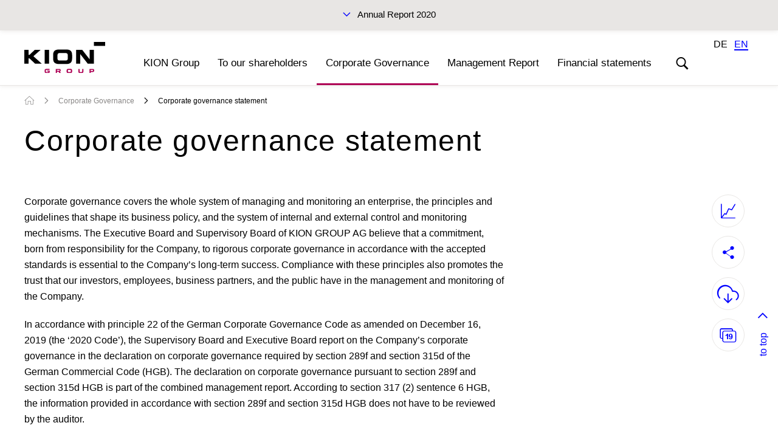

--- FILE ---
content_type: text/html
request_url: https://reports.kiongroup.com/2020/ar/corporate-governance/corporate-governance-statement.html
body_size: 6119
content:
<!doctype html>
<html lang="en" class="no-js">
<head>
  <meta charset="windows-1252" />
  <title>Annual Report | KION GROUP AG - Corporate governance statement</title>
<meta http-equiv="x-ua-compatible" content="ie=edge" />
  <meta name="viewport" content="width=device-width, initial-scale=1, user-scalable=yes, maximum-scale=10" />

  <meta name="title" content="Annual Report | KION GROUP AG - Corporate governance statement" />
  <meta name="description" content="Annual Report 2020 | KION GROUP AG.&nbsp;Our key figures, our segment information, a multi-year overview and the entire management report and financial statements." />
  <meta name="keywords" content="KION GROUP AG, Annual Report, 2020, Corporate governance statement" />
  
  <meta property="og:title" content="Annual Report | KION GROUP AG - Corporate governance statement" />
  <meta property="og:type" content="website" />
  <meta property="og:description" content="Annual Report 2020 | KION GROUP AG.&nbsp;Our key figures, our segment information, a multi-year overview and the entire management report and financial statements." />
  <meta property="og:site_name" content="KION GROUP AG Annual Report 2020" />
  <meta property="og:locale" content="en_GB" />
  <meta property="og:image" content="https://reports.kiongroup.com/2020/ar/layout/img/og-social.png" />
  <meta property="og:image:width" content="1200" />
  <meta property="og:image:height" content="630" />

  <link rel="shortcut icon" type="image/x-icon" href="../layout/files/favicon.ico">

  <meta name="robots" content="index,follow,noimageclick" />
  <meta name="apple-mobile-web-app-capable" content="yes" />
  <meta name="apple-mobile-web-app-status-bar-style" content="black" />
  <meta name="format-detection" content="telephone=no,date=no,address=no,email=no,url=no" />
  <meta name="apple-mobile-web-app-title" content="KION GROUP AG" />
  <!-- MENUORDER ::::00.07.02.00.:::: -->
  <!-- PAGETITLE ::::Corporate governance statement:::: -->
  <!-- PAGEID ::::41092:::: -->
  <!-- PAGELANGUAGE ::::en:::: -->
  <!-- PAGEHEADER ::::Corporate governance statement:::: -->
  

  
  <link type="text/html" rel="alternate" hreflang="de" title="Erkl&auml;rung zur Unternehmensf&uuml;hrung" href="../../gb/corporate-governance/erklaerung-zur-unternehmensfuehrung.html" />  
  

  <link type="text/html" id="rellink-next" rel="Next" hreflang="en" title="Declaration of conformity pursuant to section 161&nbsp;(1)&nbsp;AktG" href="corporate-governance-statement/declaration-of-conformity-pursuant-to-section-161-1-aktg.html" />
<link type="text/html" id="rellink-prev" rel="Prev" hreflang="en" title="Corporate Governance" href="../corporate-governance.html" />
  <link rel="stylesheet" href="../layout/css/main.css" />
  <link rel="stylesheet" href="../servicepages/tablestyle.css" />
  
  <script type="text/javascript" src="../layout/js/modernizr.js" charset="windows-1252"></script>
  <script type="text/javascript" src="../layout/js/jquery.js" charset="windows-1252"></script>
  <script type="text/javascript" src="../layout/js/plugins.js" charset="windows-1252"></script>
  <script type="text/javascript" src="../layout/js/nxr-2.0.js" charset="windows-1252"></script>
  <script type="text/javascript" src="corporate-governance-statement/page-config.js" charset="windows-1252"></script>
  
</head>
<body class="page_corporate-governance_erklaerung-zur-unternehmensfuehrung site_erklaerung-zur-unternehmensfuehrung id_41091 corporate-governance erklaerung-zur-unternehmensfuehrung debug wip-spreadsheet wip-graphic wip-photo">
  




<div class="report-switch">
  <div class="report-switch__inner container">
    <button class="report-switch__trigger toggle-report-switch">Annual Report 2020</button>
    <ul class="report-switch__list">
      <li class="report-switch__item">
        <a href="https://www.kiongroup.com/KION-Website-Main/About-us/Management/Sustainability/Reports/KION_Sustainability_Report_2019_EN.pdf" class="report-switch__link">
          <span>
            Sustainability Report 2019 (PDF)
          </span>
        </a>
      </li>
      <li class="report-switch__item">
        <a href="https://berichte.kiongroup.com/2020/ir/3/" class="report-switch__link">
          <span>
            Interim Report Q3 2020
          </span>
        </a>
      </li>
      <li class="report-switch__item report-switch__item--active">
        <a href="../../ar" class="report-switch__link report-switch__link--active">
          <span>
            Annual Reports 2020
          </span>
        </a>
      </li>
    </ul>
  </div>
</div>
<header class="site-header"><div class="site-header__inner container"><div class="skip_menu">
  <a href="#main-panel" accesskey="s">Jump to content [AK + s]</a>
  <a href="#primary" accesskey="3">Jump to navigation [AK + 3]</a>
</div>
<a href="../" class="logo">
  <img src="../layout/files/logo.svg" alt="KION GROUP AG" />
</a>



<div class="toggle-container clearfix">
  <button type="button" class="toggle-search" aria-expanded="false" aria-pressed="false">
    <span>Search</span>
  </button>
  
  <button type="button" class="toggle-primary" aria-expanded="false" aria-pressed="false">
    <span>back</span>
  </button>
</div>

<nav id="primary" class="primary" role="menu"><h3 class="hide-block">back</h3>


<ul class="menu clearfix"><li class="main-item inactive">
  <a data-level="1" href="../kion-group.html">KION Group</a>
  <div class="menu-board"><div class="inner container">

<ul class="sublevel clearfix"><li class="inactive leaf">
  <a data-level="2" href="../kion-group/company-profile.html">Company profile</a>
  
</li><li class="inactive leaf">
  <a data-level="2" href="../kion-group/segments.html">Segments</a>
  
</li><li class="inactive leaf">
  <a data-level="2" href="../kion-group/key-figures-for-2020.html">Key figures for 2020</a>
  
</li><li class="inactive leaf">
  <a data-level="2" href="../kion-group/quarterly-information.html">Quarterly information</a>
  
</li><li class="inactive leaf last">
  <a data-level="2" href="../kion-group/multi-year-overview.html">Multi-year overview</a>
  
</li></ul>

</div></div>
</li><li class="main-item inactive">
  <a data-level="1" href="../to-our-shareholders.html">To our shareholders</a>
  <div class="menu-board"><div class="inner container">

<ul class="sublevel clearfix"><li class="inactive leaf">
  <a data-level="2" href="../to-our-shareholders/letter-to-shareholders.html">Letter to shareholders</a>
  
</li><li class="inactive leaf">
  <a data-level="2" href="../to-our-shareholders/executive-board.html">Executive Board</a>
  
</li><li class="inactive leaf">
  <a data-level="2" href="../to-our-shareholders/report-of-the-supervisory-board.html">Report of the Supervisory&nbsp;Board</a>
  
</li><li class="inactive leaf">
  <a data-level="2" href="../to-our-shareholders/kion-shares.html">KION shares</a>
  
</li><li class="inactive leaf last">
  <a data-level="2" href="../to-our-shareholders/services-for-shareholders.html">Services for shareholders</a>
  
</li></ul>

</div></div>
</li><li class="main-item inpath">
  <a data-level="1" href="../corporate-governance.html">Corporate Governance</a>
  <div class="menu-board"><div class="inner container">

<ul class="sublevel clearfix"><li class="active last">
  <a data-level="2" href="corporate-governance-statement.html">Corporate governance statement</a>
  

<ul class="sublevel clearfix"><li class="inactive leaf">
  <a data-level="3" href="corporate-governance-statement/declaration-of-conformity-pursuant-to-section-161-1-aktg.html">Declaration of conformity pursuant to section 161&nbsp;(1)&nbsp;AktG</a>
  
</li><li class="inactive leaf">
  <a data-level="3" href="corporate-governance-statement/corporate-governance-practices.html">Corporate governance practices</a>
  
</li><li class="inactive leaf">
  <a data-level="3" href="corporate-governance-statement/working-methods-of-the-executive-board-and-supervisory-board.html">Working methods of the Executive Board and Supervisory Board</a>
  
</li><li class="inactive leaf last">
  <a data-level="3" href="corporate-governance-statement/diversity.html">Diversity</a>
  
</li></ul>


</li></ul>

</div></div>
</li><li class="main-item inactive">
  <a data-level="1" href="../management-report.html">Management Report</a>
  <div class="menu-board"><div class="inner container">

<ul class="sublevel clearfix"><li class="inactive">
  <a data-level="2" href="../management-report/fundamentals-of-the-kion-group.html">Fundamentals of the KION&nbsp;Group</a>
  

<ul class="sublevel clearfix"><li class="inactive">
  <a data-level="3" href="../management-report/fundamentals-of-the-kion-group/company-profile.html">Company profile</a>
  

<ul class="sublevel clearfix"><li class="inactive leaf">
  <a data-level="4" href="../management-report/fundamentals-of-the-kion-group/company-profile/organisational-structure.html">Organisational structure</a>
  
</li><li class="inactive leaf">
  <a data-level="4" href="../management-report/fundamentals-of-the-kion-group/company-profile/management-and-control.html">Management and control</a>
  
</li><li class="inactive leaf">
  <a data-level="4" href="../management-report/fundamentals-of-the-kion-group/company-profile/business-model-and-organizational-structure.html">Business model and organizational structure</a>
  
</li><li class="inactive leaf">
  <a data-level="4" href="../management-report/fundamentals-of-the-kion-group/company-profile/market-and-influencing-factors.html">Market and influencing&nbsp;factors</a>
  
</li><li class="inactive leaf last">
  <a data-level="4" href="../management-report/fundamentals-of-the-kion-group/company-profile/market-position.html">Market position</a>
  
</li></ul>


</li><li class="inactive leaf">
  <a data-level="3" href="../management-report/fundamentals-of-the-kion-group/strategy.html">Strategy</a>
  
</li><li class="inactive leaf last">
  <a data-level="3" href="../management-report/fundamentals-of-the-kion-group/management-system.html">Management system</a>
  
</li></ul>


</li><li class="inactive">
  <a data-level="2" href="../management-report/report-on-the-economic-position/conditions.html">Report on the economic&nbsp;position</a>
  

<ul class="sublevel clearfix"><li class="inactive last">
  <a data-level="3" href="../management-report/report-on-the-economic-position/conditions.html">Conditions</a>
  

<ul class="sublevel clearfix"><li class="inactive leaf">
  <a data-level="4" href="../management-report/report-on-the-economic-position/conditions/macroeconomic-conditions.html">Macroeconomic conditions</a>
  
</li><li class="inactive leaf">
  <a data-level="4" href="../management-report/report-on-the-economic-position/conditions/sectoral-conditions.html">Sectoral conditions</a>
  
</li><li class="inactive leaf last">
  <a data-level="4" href="../management-report/report-on-the-economic-position/conditions/financial-markets.html">Financial markets</a>
  
</li></ul>


</li></ul>


</li><li class="inactive">
  <a data-level="2" href="../management-report/financial-position-and-financial-performance.html">Financial position and financial&nbsp;performance</a>
  

<ul class="sublevel clearfix"><li class="inactive leaf">
  <a data-level="3" href="../management-report/financial-position-and-financial-performance/business-performance.html">Business performance</a>
  
</li><li class="inactive leaf">
  <a data-level="3" href="../management-report/financial-position-and-financial-performance/overall-assessment-of-the-economic-situation.html">Overall assessment of the economic situation</a>
  
</li><li class="inactive leaf">
  <a data-level="3" href="../management-report/financial-position-and-financial-performance/comparison-between-growth.html">Comparison between growth</a>
  
</li><li class="inactive">
  <a data-level="3" href="../management-report/financial-position-and-financial-performance/business-situation-and-financial-performance-of-the-kion-group.html">Business situation and financial&nbsp;performance of the KION&nbsp;Group</a>
  

<ul class="sublevel clearfix"><li class="inactive leaf">
  <a data-level="4" href="../management-report/financial-position-and-financial-performance/business-situation-and-financial-performance-of-the-kion-group/level-of-orders.html">Level of orders</a>
  
</li><li class="inactive leaf">
  <a data-level="4" href="../management-report/financial-position-and-financial-performance/business-situation-and-financial-performance-of-the-kion-group/revenue.html">Revenue</a>
  
</li><li class="inactive leaf last">
  <a data-level="4" href="../management-report/financial-position-and-financial-performance/business-situation-and-financial-performance-of-the-kion-group/earnings-and-profitability.html">Earnings and profitability</a>
  
</li></ul>


</li><li class="inactive">
  <a data-level="3" href="../management-report/financial-position-and-financial-performance/business-situation-and-financial-performance-of-the-segments.html">Business situation and financial performance of the segments</a>
  

<ul class="sublevel clearfix"><li class="inactive leaf">
  <a data-level="4" href="../management-report/financial-position-and-financial-performance/business-situation-and-financial-performance-of-the-segments/industrial-trucks-services.html">Industrial Trucks &amp; Services</a>
  
</li><li class="inactive leaf">
  <a data-level="4" href="../management-report/financial-position-and-financial-performance/business-situation-and-financial-performance-of-the-segments/supply-chain-solutions.html">Supply Chain Solutions</a>
  
</li><li class="inactive leaf last">
  <a data-level="4" href="../management-report/financial-position-and-financial-performance/business-situation-and-financial-performance-of-the-segments/corporate-services.html">Corporate Services</a>
  
</li></ul>


</li><li class="inactive leaf">
  <a data-level="3" href="../management-report/financial-position-and-financial-performance/net-assets.html">Net assets</a>
  
</li><li class="inactive leaf last">
  <a data-level="3" href="../management-report/financial-position-and-financial-performance/financial-position.html">Financial position</a>
  
</li></ul>


</li><li class="inactive leaf">
  <a data-level="2" href="../management-report/kion-group-ag.html">KION GROUP AG</a>
  
</li><li class="inactive leaf">
  <a data-level="2" href="../management-report/concluding-declaration.html">Concluding declaration</a>
  
</li><li class="inactive">
  <a data-level="2" href="../management-report/non-financial-performance-indicators.html">Non-financial performance&nbsp;indicators</a>
  

<ul class="sublevel clearfix"><li class="inactive leaf">
  <a data-level="3" href="../management-report/non-financial-performance-indicators/employees.html">Employees</a>
  
</li><li class="inactive leaf">
  <a data-level="3" href="../management-report/non-financial-performance-indicators/research-and-development.html">Research and development</a>
  
</li><li class="inactive leaf">
  <a data-level="3" href="../management-report/non-financial-performance-indicators/customers.html">Customers</a>
  
</li><li class="inactive leaf last">
  <a data-level="3" href="../management-report/non-financial-performance-indicators/sustainability.html">Sustainability</a>
  
</li></ul>


</li><li class="inactive">
  <a data-level="2" href="../management-report/outlook-risk-report-and-opportunity-report.html">Outlook, risk report and opportunity report</a>
  

<ul class="sublevel clearfix"><li class="inactive leaf">
  <a data-level="3" href="../management-report/outlook-risk-report-and-opportunity-report/outlook.html">Outlook</a>
  
</li><li class="inactive leaf">
  <a data-level="3" href="../management-report/outlook-risk-report-and-opportunity-report/risk-report.html">Risk report</a>
  
</li><li class="inactive leaf last">
  <a data-level="3" href="../management-report/outlook-risk-report-and-opportunity-report/opportunity-report.html">Opportunity report</a>
  
</li></ul>


</li><li class="inactive leaf">
  <a data-level="2" href="../management-report/disclosures-relevant-to-acquisitions.html">Disclosures relevant to acquisitions</a>
  
</li><li class="inactive last">
  <a data-level="2" href="../management-report/remuneration-report.html">Remuneration report</a>
  

<ul class="sublevel clearfix"><li class="inactive">
  <a data-level="3" href="../management-report/remuneration-report/executive-board-remuneration.html">Executive Board remuneration</a>
  

<ul class="sublevel clearfix"><li class="inactive leaf">
  <a data-level="4" href="../management-report/remuneration-report/executive-board-remuneration/remuneration-system.html">Remuneration system</a>
  
</li><li class="inactive leaf">
  <a data-level="4" href="../management-report/remuneration-report/executive-board-remuneration/components.html">Components</a>
  
</li><li class="inactive leaf last">
  <a data-level="4" href="../management-report/remuneration-report/executive-board-remuneration/remuneration-2020.html">Remuneration 2020</a>
  
</li></ul>


</li><li class="inactive leaf last">
  <a data-level="3" href="../management-report/remuneration-report/supervisory-board-remuneration.html">Supervisory Board remuneration</a>
  
</li></ul>


</li></ul>

</div></div>
</li><li class="main-item inactive last">
  <a data-level="1" href="../financial-statements.html">Financial statements</a>
  <div class="menu-board"><div class="inner container">

<ul class="sublevel clearfix"><li class="inactive leaf">
  <a data-level="2" href="../financial-statements/income-statement.html">Income statement</a>
  
</li><li class="inactive leaf">
  <a data-level="2" href="../financial-statements/statement-of-comprehensive-income.html">Statement of comprehensive income</a>
  
</li><li class="inactive leaf">
  <a data-level="2" href="../financial-statements/statement-of-financial-position.html">Statement of financial&nbsp;position</a>
  
</li><li class="inactive leaf">
  <a data-level="2" href="../financial-statements/statement-of-cash-flows.html">Statement of cash&nbsp;flows</a>
  
</li><li class="inactive leaf">
  <a data-level="2" href="../financial-statements/statement-of-changes-in-equity.html">Statement of changes&nbsp;in&nbsp;equity</a>
  
</li><li class="inactive last">
  <a data-level="2" href="../financial-statements/notes-to-the-consolidated-financial-statements.html">Notes to the consolidated financial statements</a>
  

<ul class="sublevel clearfix"><li class="inactive">
  <a data-level="3" href="../financial-statements/notes-to-the-consolidated-financial-statements/basis-of-presentation/general-information-on-the-company.html">Basis of presentation</a>
  

<ul class="sublevel clearfix"><li class="inactive leaf">
  <a data-level="4" href="../financial-statements/notes-to-the-consolidated-financial-statements/basis-of-presentation/general-information-on-the-company.html">General information on the Company</a>
  
</li><li class="inactive leaf">
  <a data-level="4" href="../financial-statements/notes-to-the-consolidated-financial-statements/basis-of-presentation/basis-of-preparation.html">Basis of preparation</a>
  
</li><li class="inactive leaf">
  <a data-level="4" href="../financial-statements/notes-to-the-consolidated-financial-statements/basis-of-presentation/principles-of-consolidation.html">Principles of consolidation</a>
  
</li><li class="inactive leaf">
  <a data-level="4" href="../financial-statements/notes-to-the-consolidated-financial-statements/basis-of-presentation/basis-of-consolidation.html">Basis of consolidation</a>
  
</li><li class="inactive leaf">
  <a data-level="4" href="../financial-statements/notes-to-the-consolidated-financial-statements/basis-of-presentation/acquisitions.html">Acquisitions</a>
  
</li><li class="inactive leaf">
  <a data-level="4" href="../financial-statements/notes-to-the-consolidated-financial-statements/basis-of-presentation/currency-translation.html">Currency translation</a>
  
</li><li class="inactive leaf last">
  <a data-level="4" href="../financial-statements/notes-to-the-consolidated-financial-statements/basis-of-presentation/accounting-policies.html">Accounting policies</a>
  
</li></ul>


</li><li class="inactive">
  <a data-level="3" href="../financial-statements/notes-to-the-consolidated-financial-statements/notes-to-the-income-statement/revenue.html">Notes to the income statement</a>
  

<ul class="sublevel clearfix"><li class="inactive leaf">
  <a data-level="4" href="../financial-statements/notes-to-the-consolidated-financial-statements/notes-to-the-income-statement/revenue.html">Revenue</a>
  
</li><li class="inactive leaf">
  <a data-level="4" href="../financial-statements/notes-to-the-consolidated-financial-statements/notes-to-the-income-statement/cost-of-sales-and-other-functional-costs.html">Cost of sales and other functional costs</a>
  
</li><li class="inactive leaf">
  <a data-level="4" href="../financial-statements/notes-to-the-consolidated-financial-statements/notes-to-the-income-statement/other-income.html">Other income</a>
  
</li><li class="inactive leaf">
  <a data-level="4" href="../financial-statements/notes-to-the-consolidated-financial-statements/notes-to-the-income-statement/other-expenses.html">Other expenses</a>
  
</li><li class="inactive leaf">
  <a data-level="4" href="../financial-statements/notes-to-the-consolidated-financial-statements/notes-to-the-income-statement/share-of-profit-loss-of-equity-accounted-investments.html">Share of profit (loss) of equity-accounted investments</a>
  
</li><li class="inactive leaf">
  <a data-level="4" href="../financial-statements/notes-to-the-consolidated-financial-statements/notes-to-the-income-statement/financial-income.html">Financial income</a>
  
</li><li class="inactive leaf">
  <a data-level="4" href="../financial-statements/notes-to-the-consolidated-financial-statements/notes-to-the-income-statement/financial-expenses.html">Financial expenses</a>
  
</li><li class="inactive leaf">
  <a data-level="4" href="../financial-statements/notes-to-the-consolidated-financial-statements/notes-to-the-income-statement/income-taxes.html">Income taxes</a>
  
</li><li class="inactive leaf last">
  <a data-level="4" href="../financial-statements/notes-to-the-consolidated-financial-statements/notes-to-the-income-statement/earnings-per-share.html">Earnings per share</a>
  
</li></ul>


</li><li class="inactive">
  <a data-level="3" href="../financial-statements/notes-to-the-consolidated-financial-statements/notes-to-the-statement-of-financial-position/goodwill.html">Notes to the statement of&nbsp;financial position</a>
  

<ul class="sublevel clearfix"><li class="inactive leaf">
  <a data-level="4" href="../financial-statements/notes-to-the-consolidated-financial-statements/notes-to-the-statement-of-financial-position/goodwill.html">Goodwill</a>
  
</li><li class="inactive leaf">
  <a data-level="4" href="../financial-statements/notes-to-the-consolidated-financial-statements/notes-to-the-statement-of-financial-position/leased-assets.html">Leased assets</a>
  
</li><li class="inactive leaf">
  <a data-level="4" href="../financial-statements/notes-to-the-consolidated-financial-statements/notes-to-the-statement-of-financial-position/rental-assets.html">Rental assets</a>
  
</li><li class="inactive leaf">
  <a data-level="4" href="../financial-statements/notes-to-the-consolidated-financial-statements/notes-to-the-statement-of-financial-position/other-property-plant-and-equipment.html">Other property, plant and equipment</a>
  
</li><li class="inactive leaf">
  <a data-level="4" href="../financial-statements/notes-to-the-consolidated-financial-statements/notes-to-the-statement-of-financial-position/equity-accounted-investments.html">Equity-accounted investments</a>
  
</li><li class="inactive leaf">
  <a data-level="4" href="../financial-statements/notes-to-the-consolidated-financial-statements/notes-to-the-statement-of-financial-position/lease-receivables.html">Lease receivables</a>
  
</li><li class="inactive leaf">
  <a data-level="4" href="../financial-statements/notes-to-the-consolidated-financial-statements/notes-to-the-statement-of-financial-position/other-financial-assets.html">Other financial assets</a>
  
</li><li class="inactive leaf">
  <a data-level="4" href="../financial-statements/notes-to-the-consolidated-financial-statements/notes-to-the-statement-of-financial-position/other-assets.html">Other assets</a>
  
</li><li class="inactive leaf">
  <a data-level="4" href="../financial-statements/notes-to-the-consolidated-financial-statements/notes-to-the-statement-of-financial-position/inventories.html">Inventories</a>
  
</li><li class="inactive leaf">
  <a data-level="4" href="../financial-statements/notes-to-the-consolidated-financial-statements/notes-to-the-statement-of-financial-position/trade-receivables.html">Trade receivables</a>
  
</li><li class="inactive leaf">
  <a data-level="4" href="../financial-statements/notes-to-the-consolidated-financial-statements/notes-to-the-statement-of-financial-position/cash-and-cash-equivalents.html">Cash and cash equivalents</a>
  
</li><li class="inactive leaf">
  <a data-level="4" href="../financial-statements/notes-to-the-consolidated-financial-statements/notes-to-the-statement-of-financial-position/equity.html">Equity</a>
  
</li><li class="inactive leaf">
  <a data-level="4" href="../financial-statements/notes-to-the-consolidated-financial-statements/notes-to-the-statement-of-financial-position/retirement-benefit-obligation.html">Retirement benefit obligation</a>
  
</li><li class="inactive leaf">
  <a data-level="4" href="../financial-statements/notes-to-the-consolidated-financial-statements/notes-to-the-statement-of-financial-position/financial-liabilities.html">Financial liabilities</a>
  
</li><li class="inactive leaf">
  <a data-level="4" href="../financial-statements/notes-to-the-consolidated-financial-statements/notes-to-the-statement-of-financial-position/liabilities-from-leasing-business.html">Liabilities from leasing business</a>
  
</li><li class="inactive leaf">
  <a data-level="4" href="../financial-statements/notes-to-the-consolidated-financial-statements/notes-to-the-statement-of-financial-position/liabilities-from-the-short-term-rental-business.html">Liabilities from the short-term rental business</a>
  
</li><li class="inactive leaf">
  <a data-level="4" href="../financial-statements/notes-to-the-consolidated-financial-statements/notes-to-the-statement-of-financial-position/other-provisions.html">Other provisions</a>
  
</li><li class="inactive leaf">
  <a data-level="4" href="../financial-statements/notes-to-the-consolidated-financial-statements/notes-to-the-statement-of-financial-position/contract-balances.html">Contract balances</a>
  
</li><li class="inactive leaf">
  <a data-level="4" href="../financial-statements/notes-to-the-consolidated-financial-statements/notes-to-the-statement-of-financial-position/trade-payables.html">Trade payables</a>
  
</li><li class="inactive leaf">
  <a data-level="4" href="../financial-statements/notes-to-the-consolidated-financial-statements/notes-to-the-statement-of-financial-position/other-financial-liabilities.html">Other financial liabilities</a>
  
</li><li class="inactive leaf">
  <a data-level="4" href="../financial-statements/notes-to-the-consolidated-financial-statements/notes-to-the-statement-of-financial-position/other-liabilities.html">Other liabilities</a>
  
</li><li class="inactive leaf last">
  <a data-level="4" href="../financial-statements/notes-to-the-consolidated-financial-statements/notes-to-the-statement-of-financial-position/contingent-liabilities.html">Contingent liabilities</a>
  
</li></ul>


</li><li class="inactive">
  <a data-level="3" href="../financial-statements/notes-to-the-consolidated-financial-statements/other-disclosures/consolidated-statement-of-cash-flows.html">Other disclosures</a>
  

<ul class="sublevel clearfix"><li class="inactive leaf">
  <a data-level="4" href="../financial-statements/notes-to-the-consolidated-financial-statements/other-disclosures/consolidated-statement-of-cash-flows.html">Consolidated statement of cash&nbsp;flows</a>
  
</li><li class="inactive leaf">
  <a data-level="4" href="../financial-statements/notes-to-the-consolidated-financial-statements/other-disclosures/financial-instruments.html">Financial instruments</a>
  
</li><li class="inactive leaf">
  <a data-level="4" href="../financial-statements/notes-to-the-consolidated-financial-statements/other-disclosures/financial-risk-reporting.html">Financial risk reporting</a>
  
</li><li class="inactive leaf">
  <a data-level="4" href="../financial-statements/notes-to-the-consolidated-financial-statements/other-disclosures/hedge-accounting.html">Hedge accounting</a>
  
</li><li class="inactive leaf">
  <a data-level="4" href="../financial-statements/notes-to-the-consolidated-financial-statements/other-disclosures/segment-report.html">Segment report</a>
  
</li><li class="inactive leaf">
  <a data-level="4" href="../financial-statements/notes-to-the-consolidated-financial-statements/other-disclosures/employees.html">Employees</a>
  
</li><li class="inactive leaf">
  <a data-level="4" href="../financial-statements/notes-to-the-consolidated-financial-statements/other-disclosures/related-party-disclosures.html">Related party disclosures</a>
  
</li><li class="inactive leaf">
  <a data-level="4" href="../financial-statements/notes-to-the-consolidated-financial-statements/other-disclosures/variable-remuneration.html">Variable remuneration</a>
  
</li><li class="inactive leaf">
  <a data-level="4" href="../financial-statements/notes-to-the-consolidated-financial-statements/other-disclosures/remuneration-executive-board-and-supervisory-board.html">Remuneration Executive Board and Supervisory&nbsp;Board</a>
  
</li><li class="inactive leaf">
  <a data-level="4" href="../financial-statements/notes-to-the-consolidated-financial-statements/other-disclosures/members-executive-board-and-supervisory-board.html">Members Executive Board and Supervisory&nbsp;Board</a>
  
</li><li class="inactive leaf">
  <a data-level="4" href="../financial-statements/notes-to-the-consolidated-financial-statements/other-disclosures/list-of-shareholdings.html">List of shareholdings</a>
  
</li><li class="inactive leaf">
  <a data-level="4" href="../financial-statements/notes-to-the-consolidated-financial-statements/other-disclosures/auditors-fees.html">Auditors' fees</a>
  
</li><li class="inactive leaf">
  <a data-level="4" href="../financial-statements/notes-to-the-consolidated-financial-statements/other-disclosures/events-after-the-reporting-date.html">Events after the reporting&nbsp;date</a>
  
</li><li class="inactive leaf last">
  <a data-level="4" href="../financial-statements/notes-to-the-consolidated-financial-statements/other-disclosures/information-on-preparation-and-approval.html">Information on preparation and approval</a>
  
</li></ul>


</li><li class="inactive leaf">
  <a data-level="3" href="../financial-statements/notes-to-the-consolidated-financial-statements/independent-auditors-report.html">Independent auditors&rsquo; report</a>
  
</li><li class="inactive leaf last">
  <a data-level="3" href="../financial-statements/notes-to-the-consolidated-financial-statements/responsibility-statement.html">Responsibility statement</a>
  
</li></ul>


</li></ul>

</div></div>
</li></ul></nav>

<div class="language-switch-wrapper container">
  <div class="language-switch">
    <a href='../../gb/corporate-governance/erklaerung-zur-unternehmensfuehrung.html'
  class="language-switch__link language-switch__link--inactive">DE</a>
  <a href='corporate-governance-statement.html'
  class="language-switch__link language-switch__link--active">EN</a>
  </div>
</div>
<div class="search-form-container">
  <form class="search-form menu container" method="get" id="search-form" action="../servicepages/search.php" name="search" role="search" accept-charset="utf-8">
    <label for="search-input" class="hide-text"></label>
    <div class="search-container clearfix">
      <input type="text" name="q" class="search-input" id="search-input" value="" title="3 characters minimum" placeholder="Enter search term" autocomplete="off" required pattern=".{3,}">
      <button type="submit" class="search-submit" id="search-submit" name="submit" value="submit" title="Search">
        <span>Search</span>
      </button>
    </div>
  </form>
</div></div></header>
<main id="content-container" role="main" class="site-main"><div class="container">
  <nav class="breadcrumb">
<!-- BREADCRUMB -->
<h3 class="hide-block">You are here:</h3>
<ul class="menu clearfix">
  <li class="breadcrumb__item breadcrumb__item--first"><a href="../" class="breadcrumb__link breadcrumb__link--first" hreflang="en"><span>Home</span></a></li><li class="breadcrumb__item"><a href="../corporate-governance.html" class="breadcrumb__link" hreflang="en">Corporate Governance</a></li>
  <li class="breadcrumb__item breadcrumb__item--last"><a href="corporate-governance-statement.html" class="breadcrumb__link breadcrumb__link--last" hreflang="en">Corporate governance statement</a></li>
</ul>
<!-- BREADCRUMB / -->
</nav>
  
  <!-- IPAD_MAIN_CONTENT -->
<article id="main-panel" class="clearfix">
<!-- IPAD_MAIN_CONTENT / -->
  <!-- SEARCH_QUERYINFO --><!-- SEARCH_QUERYINFO / -->

<!-- IPAD_MAIN_CONTENT -->

<h1 id="main-content" class="content-title">Corporate governance statement</h1>



<!-- IPAD_MAIN_CONTENT / -->  
  <!-- IPAD_MAIN_CONTENT -->

  <div class="content clearfix"><!-- PLAINCONTENT_TO_REPLACE -->
<!-- MAIN_CONTENT -->

<p>Corporate governance covers the whole system of managing and monitoring an enterprise, the principles and guidelines that shape its business policy, and the system of internal and external control and monitoring mechanisms. The Executive Board and Supervisory Board of KION&nbsp;GROUP&nbsp;AG believe that a commitment, born from responsibility for the Company, to rigorous corporate governance in accordance with the accepted standards is essential to the Company&rsquo;s long-term success. Compliance with these principles also promotes the trust that our investors, employees, business partners, and the public have in the management and monitoring of the Company.</p>
<p>In accordance with principle 22 of the German Corporate Governance Code as amended on December&nbsp;16, 2019 (the &lsquo;2020 Code&rsquo;), the Supervisory Board and Executive Board report on the Company&rsquo;s corporate governance in the declaration on corporate governance required by section 289f and section 315d of the German Commercial Code (HGB). The declaration on corporate governance pursuant to section 289f and section 315d HGB is part of the combined management report. According to section 317 (2) sentence 6 HGB, the information provided in accordance with section 289f and section 315d HGB does not have to be reviewed by the auditor.</p>
<div class="overview">
  <h3 class="overview__headline">In this chapter</h3>
  <ul class="overview__list no-list">
    <li class="overview__item">
  <a href="corporate-governance-statement/declaration-of-conformity-pursuant-to-section-161-1-aktg.html" class="overview__link">
    Declaration of conformity pursuant to section 161&nbsp;(1)&nbsp;AktG
  </a>
</li><li class="overview__item">
  <a href="corporate-governance-statement/corporate-governance-practices.html" class="overview__link">
    Corporate governance practices
  </a>
</li><li class="overview__item">
  <a href="corporate-governance-statement/working-methods-of-the-executive-board-and-supervisory-board.html" class="overview__link">
    Working methods of the Executive Board and Supervisory Board
  </a>
</li><li class="overview__item">
  <a href="corporate-governance-statement/diversity.html" class="overview__link">
    Diversity
  </a>
</li>
  </ul>
</div>

  
  


<!--

-->
<!-- MAIN_CONTENT / -->
<!-- PLAINCONTENT_TO_REPLACE / --></div>

  <!-- IPAD_MAIN_CONTENT / -->
<!-- IPAD_MAIN_CONTENT -->
</article>
<!-- IPAD_MAIN_CONTENT / -->
  
  <!-- FLATNAV -->
<nav class="flatnav" id="flatnav-1"><a href="../corporate-governance.html" class="flatnav__link flatnav__link--prev" hreflang="en"><span class='flatnav__pretext'>previous page</span><span class='flatnav__title'>Corporate Governance</span></a><a href="corporate-governance-statement/declaration-of-conformity-pursuant-to-section-161-1-aktg.html" class="flatnav__link flatnav__link--next" hreflang="en"><span class='flatnav__pretext'>next page</span><span class='flatnav__title'>Declaration of conformity pursuant to section 161&nbsp;(1)&nbsp;AktG</span></a></nav>
<!-- FLATNAV / --><div class="linkbox">
  <h5 class="linkbox__headline">Related links</h5>
  <div class="linkbox__content">
    <ul class="cross-links linkbox__menu"><li class="linkbox__item">
  <a href="../financial-statements/notes-to-the-consolidated-financial-statements/other-disclosures/members-executive-board-and-supervisory-board.html">
    <span>Consolidated Financial Statements</span>
    [48] Members of the Executive Board and Supervisory Board
  </a>
</li></ul>
  </div>
</div>
</div></main>
<a href="#" class="page-top"><span class="page-top__text">to top</span></a>
<div class="tools">
  <p class="tools__headline">Services</p>
  <ul class="tools__list">
    <li class="tools__item tools__item--cg">
      <a href="../servicepages/keyfigurescomparison.html" class="tools__link tools__link--cg" hreflang="en"><span class='tools__text'>Key Figures Comparison</span></a>
    </li>
    <li class="tools__item recommend">
      <div class="recommend__trigger tools__link tools__link--share">
        <div class="recommend__content">
          <a href="" target="_blank" class="recommend__link recommend__link--twitter twitter"></a>
          <a href="" target="_blank" class="recommend__link recommend__link--linkedin linkedin"></a>
          <a href="" target="_blank" class="recommend__link recommend__link--facebook facebook"></a>
          <a href="" class="recommend__link recommend__link--mail email"></a>
        </div>
      </div>
    </li>
    <li class="tools__item">
      <a href="../servicepages/downloads.html" class="tools__link tools__link--downloads" hreflang="en"><span class='tools__text'>Downloads</span></a>
    </li>
    <li class="tools__item tools__item--compare"><a href="../../../2019/ar/corporate-governance/corporate-governance-report.html" class="tools__link tools__link--compare" target="_blank" rel="nofollow" title="opens in new window"><span>Compare to last year</span></a></li>
  </ul>
</div>
<div class="jumpmarker"></div>
<footer class="site-footer">
  <div class="footer-secondary">
    <div class="footer-services">
      <div class="footer-services__inner container">
        <div class="footer-services__logo">
          <img src="../layout/files/logo.svg" alt="KION GROUP AG" />
        </div>
        <div class="social">
          <p class="social__text">Follow us on: </p>
          <ul class="social__list">
            <li class="social__item social-instagram"><a href="https://www.instagram.com/KIONGroup/" target="_blank" class="instagram"></a></li>
            <li class="social__item"><a href="https://www.linkedin.com/company/KIONgroup/" target="_blank" class="social__link social__link--linkedin"></a></li>
            <li class="social__item"><a href="https://twitter.com/KIONgroup" target="_blank" class="social__link social__link--twitter"></a></li>
            <li class="social__item"><a href="https://www.kiongroup.com/KION-Website-Main/Landingpage-CN/KION-WeChat-QR-Code.jpg" target="_blank" class="social__link social__link--wechat"></a></li>
            <li class="social__item"><a href="https://www.youtube.com/KIONGroupAG" target="_blank" class="social__link social__link--youtube"></a></li>
          </ul>
        </div>
        <div class="services">
          <a href="https://www.kiongroup.com/en/Investor-Relations/Contact/" class="services__link services__link--partner">Contact Persons</a>
          <a href="https://www.kiongroup.com/en/Investor-Relations/Financial-Calendar/" class="services__link services__link--calendar">Financial Calendar</a>
        </div>
      </div>
    </div>
    <div class="footer-logos container">
      <h3 class="footer-logos__headline">Our Brands</h3>
      <div class="footer-logos__our-brands">
        <a href="https://www.kiongroup.com/en/About-us/KION-at-a-glance/#st_tabs_logo"
          target="_blank" class="footer-logo">
          <img src="../layout/files/logo_linde.svg"
            alt="KION GROUP AG" /><span>Linde MH</span>
        </a>
        <a href="https://www.kiongroup.com/en/About-us/KION-at-a-glance/#st_tabs_logo"
          target="_blank" class="footer-logo">
          <img src="../layout/files/logo_still.svg"
            alt="KION GROUP AG" /><span>STILL</span>
        </a>
        <a href="https://www.kiongroup.com/en/About-us/KION-at-a-glance/#st_tabs_logo"
          target="_blank" class="footer-logo">
          <img src="../layout/files/logo_dematic.svg"
            alt="KION GROUP AG" /><span>Dematic</span>
        </a>
        <a href="https://www.kiongroup.com/en/About-us/KION-at-a-glance/#st_tabs_logo"
          target="_blank" class="footer-logo">
          <img src="../layout/files/logo_baoli.svg"
            alt="KION GROUP AG" /><span>STILL</span>
        </a>
        <a href="https://www.kiongroup.com/en/About-us/KION-at-a-glance/#st_tabs_logo"
          target="_blank" class="footer-logo">
          <img src="../layout/files/logo_fenwick.svg"
            alt="KION GROUP AG" /><span>Baoli</span>
        </a>
        <a href="https://www.kiongroup.com/en/About-us/KION-at-a-glance/#st_tabs_logo"
          target="_blank" class="footer-logo">
          <img src="../layout/files/logo_voltas_short.svg"
            alt="KION GROUP AG" /><span>OM Valtas</span>
        </a>
      </div>
      <div class="footer-logos__kion-group">
        <a href="https://www.kiongroup.com/en/About-us/KION-at-a-glance/#accordion_1"
          target="_blank" class="footer-logo">
          <img src="../layout/files/logo_kion-financial.svg"
            alt="KION GROUP AG" /><span>KION IT</span>
        </a>
        <a href="https://www.kiongroup.com/en/About-us/Innovation/KION-Group-IT/"
          target="_blank" class="footer-logo">
          <img src="../layout/files/logo_kion_it.svg"
            alt="KION GROUP AG" /><span>KION Financial Services</span>
        </a>
      </div>
    </div>
  </div>
  <div class="footer-primary">
    <div class="footer-primary__inner container">
      <ul class="footer-primary__menu">
        <li class="footer-primary__item">
          <a href="https://www.kiongroup.com/en/Service/Terms-of-Use/" target="_blank">
            Terms of Use
          </a>
        </li>
        <li class="footer-primary__item">
          <a href="https://www.kiongroup.com/en/Service/Privacy-Statement/" target="_blank">
            Privacy Statement
          </a>
        </li>
        <li class="footer-primary__item">
          <a href="https://www.kiongroup.com/en/Service/Legal-Notice/" target="_blank">
            Legal Notice
          </a>
        </li>
        <li class='footer-primary__item'><a href="../servicepages/sitemap.html" class="footer-primary__link" hreflang="en">Sitemap</a></li>
        <li class='footer-primary__item'><a href="../servicepages/disclaimer.html" class="footer-primary__link" hreflang="en">Disclaimer</a></li>
      </ul>
      <p class="copyright">Copyright &copy; 2021 KION GROUP AG</p>
    </div>
  </div>
</footer>
  
  <!-- STATISTICS -->
<div style="display:none;" class="hideAccessible">
  <a href="http://www.nexxar.com/">nexxar - digital reporting evolved -  Online  Report</a>
</div>
<!-- STATISTICS / -->
<!-- Piwik -->
<noscript><div style="background: url(http://stats.nexxar.com/piwik.php?rec=1&amp;idsite=1177)"></div></noscript>
<!-- End Piwik Tracking Code -->
</body>
</html>


--- FILE ---
content_type: text/css
request_url: https://reports.kiongroup.com/2020/ar/layout/css/main.css
body_size: 33140
content:
/*! normalize.css v8.0.1 | MIT License | github.com/necolas/normalize.css */html{line-height:1.15;-webkit-text-size-adjust:100%}body{margin:0}main{display:block}h1{font-size:2em;margin:.67em 0}hr{box-sizing:content-box;height:0;overflow:visible}pre{font-family:monospace,monospace;font-size:1em}a{background-color:transparent}abbr[title]{border-bottom:none;text-decoration:underline;text-decoration:underline dotted}b,strong{font-weight:bolder}code,kbd,samp{font-family:monospace,monospace;font-size:1em}small{font-size:80%}sub,sup{font-size:75%;line-height:0;position:relative;vertical-align:baseline}sub{bottom:-.25em}sup{top:-.5em}img{border-style:none}button,input,optgroup,select,textarea{font-family:inherit;font-size:100%;line-height:1.15;margin:0}button,input{overflow:visible}button,select{text-transform:none}[type=button],[type=reset],[type=submit],button{-webkit-appearance:button}[type=button]::-moz-focus-inner,[type=reset]::-moz-focus-inner,[type=submit]::-moz-focus-inner,button::-moz-focus-inner{border-style:none;padding:0}[type=button]:-moz-focusring,[type=reset]:-moz-focusring,[type=submit]:-moz-focusring,button:-moz-focusring{outline:1px dotted ButtonText}fieldset{padding:.35em .75em .625em}legend{box-sizing:border-box;color:inherit;display:table;max-width:100%;padding:0;white-space:normal}progress{vertical-align:baseline}textarea{overflow:auto}[type=checkbox],[type=radio]{box-sizing:border-box;padding:0}[type=number]::-webkit-inner-spin-button,[type=number]::-webkit-outer-spin-button{height:auto}[type=search]{-webkit-appearance:textfield;outline-offset:-2px}[type=search]::-webkit-search-decoration{-webkit-appearance:none}::-webkit-file-upload-button{-webkit-appearance:button;font:inherit}details{display:block}summary{display:list-item}template{display:none}[hidden]{display:none}.container{margin:0 auto;width:100%;max-width:1230px;min-width:290px;padding:0 15px}article{width:790px;max-width:100%;margin-bottom:84px}@font-face{font-family:HelveticaNeueLtPro;src:url(../fonts/files/helveticaneueltpro_th.woff);font-weight:100}@font-face{font-family:HelveticaNeueLtPro;src:url(../fonts/files/helveticaneueltpro_roman.woff);font-weight:400}@font-face{font-family:HelveticaNeueLtPro;src:url(../fonts/files/helveticaneueltpro_md.woff);font-weight:500}@font-face{font-family:HelveticaNeueLtPro;src:url(../fonts/files/helveticaneueltpro_bd.woff);font-weight:700}@font-face{font-family:HelveticaNeueLtPro;src:url(../fonts/files/helveticaneueltpro_hv.woff);font-weight:900}@font-face{font-family:iconfont;src:url(../fonts/files/fontello.eot?6806607);src:url(../fonts/files/fontello.eot?6806607#iefix) format('embedded-opentype'),url(../fonts/files/fontello.woff2?6806607) format('woff2'),url(../fonts/files/fontello.woff?6806607) format('woff'),url(../fonts/files/fontello.ttf?6806607) format('truetype'),url(../fonts/files/fontello.svg?6806607#fontello) format('svg');font-weight:400;font-style:normal}[class*=" icon-"]:before,[class^=icon-]:before{font-family:iconfont;font-style:normal;font-weight:400;speak:none;display:inline-block;text-decoration:inherit;width:1em;margin-right:.2em;text-align:center;font-variant:normal;text-transform:none;line-height:1em;margin-left:.2em;-webkit-font-smoothing:antialiased;-moz-osx-font-smoothing:grayscale}.icon-icon_adress_card:before{content:'\e800'}.icon-icon_archive:before{content:'\e801'}.icon-icon_arrow_down:before{content:'\e802'}.icon-icon_arrow_left:before{content:'\e803'}.icon-icon_arrow_right:before{content:'\e804'}.icon-icon_arrow_up:before{content:'\e805'}.icon-icon_blockquote:before{content:'\e806'}.icon-icon_browser:before{content:'\e807'}.icon-icon_calendar:before{content:'\e808'}.icon-icon_cg:before{content:'\e809'}.icon-icon_check:before{content:'\e80a'}.icon-icon_close:before{content:'\e80b'}.icon-icon_compare18:before{content:'\e80c'}.icon-icon_compare20:before{content:'\e80d'}.icon-icon_compare19:before{content:'\e80e'}.icon-icon_download:before{content:'\e80f'}.icon-icon_facebook:before{content:'\e810'}.icon-icon_home:before{content:'\e811'}.icon-icon_linkedin_2:before{content:'\e812'}.icon-icon_linkedin:before{content:'\e813'}.icon-icon_mail:before{content:'\e814'}.icon-icon_menu:before{content:'\e815'}.icon-icon_pdf:before{content:'\e816'}.icon-icon_search:before{content:'\e817'}.icon-icon_share:before{content:'\e818'}.icon-icon_twitter_2:before{content:'\e819'}.icon-icon_twitter:before{content:'\e81a'}.icon-icon_xls:before{content:'\e81b'}.icon-icon_youtube:before{content:'\e81c'}.icon-icon_pdf-new:before{content:'\E821'}.icon-icon_download-new:before{content:'\E81E'}.icon-icon_xls-new:before{content:'\E823'}.icon-icon_news-new:before{content:'\E820'}.icon-icon_user-new:before{content:'\E822'}.icon-icon_calendar-new:before{content:'\E81F'}.icon-home-new:before{content:'\E81D'}/*!
 *  Font Awesome 4.4.0 by @davegandy - http://fontawesome.io - @fontawesome
 *  License - http://fontawesome.io/license (Font: SIL OFL 1.1, CSS: MIT License)
 */@font-face{font-family:FontAwesome;src:url(../files/fontawesome-webfont.eot?v=4.4.0);src:url(../files/fontawesome-webfont.eot?#iefix&v=4.4.0) format('embedded-opentype'),url(../files/fontawesome-webfont.woff2?v=4.4.0) format('woff2'),url(../files/fontawesome-webfont.woff?v=4.4.0) format('woff'),url(../files/fontawesome-webfont.ttf?v=4.4.0) format('truetype'),url(../files/fontawesome-webfont.svg?v=4.4.0#fontawesomeregular) format('svg');font-weight:400;font-style:normal}.fa,.toggle-primary,.toggle-search{display:inline-block;font:normal normal normal 14px/1 FontAwesome;font-size:inherit;text-rendering:auto;-webkit-font-smoothing:antialiased;-moz-osx-font-smoothing:grayscale}.fa-lg{font-size:1.33333333em;line-height:.75em;vertical-align:-15%}.fa-2x{font-size:2em}.fa-3x{font-size:3em}.fa-4x{font-size:4em}.fa-5x{font-size:5em}.fa-fw{width:1.28571429em;text-align:center}.fa-ul{padding-left:0;margin-left:2.14285714em;list-style-type:none}.fa-ul>li{position:relative}.fa-li{position:absolute;left:-2.14285714em;width:2.14285714em;top:.14285714em;text-align:center}.fa-li.fa-lg{left:-1.85714286em}.fa-border{padding:.2em .25em .15em;border:solid .08em #eee;border-radius:.1em}.fa-pull-left{float:left}.fa-pull-right{float:right}.fa.fa-pull-left,.toggle-primary.fa-pull-left,.toggle-search.fa-pull-left{margin-right:.3em}.fa.fa-pull-right,.toggle-primary.fa-pull-right,.toggle-search.fa-pull-right{margin-left:.3em}.pull-right{float:right}.pull-left{float:left}.fa.pull-left,.toggle-primary.pull-left,.toggle-search.pull-left{margin-right:.3em}.fa.pull-right,.toggle-primary.pull-right,.toggle-search.pull-right{margin-left:.3em}.fa-spin{-webkit-animation:fa-spin 2s infinite linear;animation:fa-spin 2s infinite linear}.fa-pulse{-webkit-animation:fa-spin 1s infinite steps(8);animation:fa-spin 1s infinite steps(8)}@-webkit-keyframes fa-spin{0%{-webkit-transform:rotate(0);transform:rotate(0)}100%{-webkit-transform:rotate(359deg);transform:rotate(359deg)}}@keyframes fa-spin{0%{-webkit-transform:rotate(0);transform:rotate(0)}100%{-webkit-transform:rotate(359deg);transform:rotate(359deg)}}.fa-rotate-90{-webkit-transform:rotate(90deg);-ms-transform:rotate(90deg);transform:rotate(90deg)}.fa-rotate-180{-webkit-transform:rotate(180deg);-ms-transform:rotate(180deg);transform:rotate(180deg)}.fa-rotate-270{-webkit-transform:rotate(270deg);-ms-transform:rotate(270deg);transform:rotate(270deg)}.fa-flip-horizontal{-webkit-transform:scale(-1,1);-ms-transform:scale(-1,1);transform:scale(-1,1)}.fa-flip-vertical{-webkit-transform:scale(1,-1);-ms-transform:scale(1,-1);transform:scale(1,-1)}:root .fa-flip-horizontal,:root .fa-flip-vertical,:root .fa-rotate-180,:root .fa-rotate-270,:root .fa-rotate-90{filter:none}.fa-stack{position:relative;display:inline-block;width:2em;height:2em;line-height:2em;vertical-align:middle}.fa-stack-1x,.fa-stack-2x{position:absolute;left:0;width:100%;text-align:center}.fa-stack-1x{line-height:inherit}.fa-stack-2x{font-size:2em}.fa-inverse{color:#fff}.fa-glass:before{content:"\f000"}.fa-music:before{content:"\f001"}.fa-search:before{content:"\f002"}.fa-envelope-o:before{content:"\f003"}.fa-heart:before{content:"\f004"}.fa-star:before{content:"\f005"}.fa-star-o:before{content:"\f006"}.fa-user:before{content:"\f007"}.fa-film:before{content:"\f008"}.fa-th-large:before{content:"\f009"}.fa-th:before{content:"\f00a"}.fa-th-list:before{content:"\f00b"}.fa-check:before{content:"\f00c"}.fa-close:before,.fa-remove:before,.fa-times:before{content:"\f00d"}.fa-search-plus:before{content:"\f00e"}.fa-search-minus:before{content:"\f010"}.fa-power-off:before{content:"\f011"}.fa-signal:before{content:"\f012"}.fa-cog:before,.fa-gear:before{content:"\f013"}.fa-trash-o:before{content:"\f014"}.fa-home:before{content:"\f015"}.fa-file-o:before{content:"\f016"}.fa-clock-o:before{content:"\f017"}.fa-road:before{content:"\f018"}.fa-download:before{content:"\f019"}.fa-arrow-circle-o-down:before{content:"\f01a"}.fa-arrow-circle-o-up:before{content:"\f01b"}.fa-inbox:before{content:"\f01c"}.fa-play-circle-o:before{content:"\f01d"}.fa-repeat:before,.fa-rotate-right:before{content:"\f01e"}.fa-refresh:before{content:"\f021"}.fa-list-alt:before{content:"\f022"}.fa-lock:before{content:"\f023"}.fa-flag:before{content:"\f024"}.fa-headphones:before{content:"\f025"}.fa-volume-off:before{content:"\f026"}.fa-volume-down:before{content:"\f027"}.fa-volume-up:before{content:"\f028"}.fa-qrcode:before{content:"\f029"}.fa-barcode:before{content:"\f02a"}.fa-tag:before{content:"\f02b"}.fa-tags:before{content:"\f02c"}.fa-book:before{content:"\f02d"}.fa-bookmark:before{content:"\f02e"}.fa-print:before{content:"\f02f"}.fa-camera:before{content:"\f030"}.fa-font:before{content:"\f031"}.fa-bold:before{content:"\f032"}.fa-italic:before{content:"\f033"}.fa-text-height:before{content:"\f034"}.fa-text-width:before{content:"\f035"}.fa-align-left:before{content:"\f036"}.fa-align-center:before{content:"\f037"}.fa-align-right:before{content:"\f038"}.fa-align-justify:before{content:"\f039"}.fa-list:before{content:"\f03a"}.fa-dedent:before,.fa-outdent:before{content:"\f03b"}.fa-indent:before{content:"\f03c"}.fa-video-camera:before{content:"\f03d"}.fa-image:before,.fa-photo:before,.fa-picture-o:before{content:"\f03e"}.fa-pencil:before{content:"\f040"}.fa-map-marker:before{content:"\f041"}.fa-adjust:before{content:"\f042"}.fa-tint:before{content:"\f043"}.fa-edit:before,.fa-pencil-square-o:before{content:"\f044"}.fa-share-square-o:before{content:"\f045"}.fa-check-square-o:before{content:"\f046"}.fa-arrows:before{content:"\f047"}.fa-step-backward:before{content:"\f048"}.fa-fast-backward:before{content:"\f049"}.fa-backward:before{content:"\f04a"}.fa-play:before{content:"\f04b"}.fa-pause:before{content:"\f04c"}.fa-stop:before{content:"\f04d"}.fa-forward:before{content:"\f04e"}.fa-fast-forward:before{content:"\f050"}.fa-step-forward:before{content:"\f051"}.fa-eject:before{content:"\f052"}.fa-chevron-left:before{content:"\f053"}.fa-chevron-right:before{content:"\f054"}.fa-plus-circle:before{content:"\f055"}.fa-minus-circle:before{content:"\f056"}.fa-times-circle:before{content:"\f057"}.fa-check-circle:before{content:"\f058"}.fa-question-circle:before{content:"\f059"}.fa-info-circle:before{content:"\f05a"}.fa-crosshairs:before{content:"\f05b"}.fa-times-circle-o:before{content:"\f05c"}.fa-check-circle-o:before{content:"\f05d"}.fa-ban:before{content:"\f05e"}.fa-arrow-left:before{content:"\f060"}.fa-arrow-right:before{content:"\f061"}.fa-arrow-up:before{content:"\f062"}.fa-arrow-down:before{content:"\f063"}.fa-mail-forward:before,.fa-share:before{content:"\f064"}.fa-expand:before{content:"\f065"}.fa-compress:before{content:"\f066"}.fa-plus:before{content:"\f067"}.fa-minus:before{content:"\f068"}.fa-asterisk:before{content:"\f069"}.fa-exclamation-circle:before{content:"\f06a"}.fa-gift:before{content:"\f06b"}.fa-leaf:before{content:"\f06c"}.fa-fire:before{content:"\f06d"}.fa-eye:before{content:"\f06e"}.fa-eye-slash:before{content:"\f070"}.fa-exclamation-triangle:before,.fa-warning:before{content:"\f071"}.fa-plane:before{content:"\f072"}.fa-calendar:before{content:"\f073"}.fa-random:before{content:"\f074"}.fa-comment:before{content:"\f075"}.fa-magnet:before{content:"\f076"}.fa-chevron-up:before{content:"\f077"}.fa-chevron-down:before{content:"\f078"}.fa-retweet:before{content:"\f079"}.fa-shopping-cart:before{content:"\f07a"}.fa-folder:before{content:"\f07b"}.fa-folder-open:before{content:"\f07c"}.fa-arrows-v:before{content:"\f07d"}.fa-arrows-h:before{content:"\f07e"}.fa-bar-chart-o:before,.fa-bar-chart:before{content:"\f080"}.fa-twitter-square:before{content:"\f081"}.fa-facebook-square:before{content:"\f082"}.fa-camera-retro:before{content:"\f083"}.fa-key:before{content:"\f084"}.fa-cogs:before,.fa-gears:before{content:"\f085"}.fa-comments:before{content:"\f086"}.fa-thumbs-o-up:before{content:"\f087"}.fa-thumbs-o-down:before{content:"\f088"}.fa-star-half:before{content:"\f089"}.fa-heart-o:before{content:"\f08a"}.fa-sign-out:before{content:"\f08b"}.fa-linkedin-square:before{content:"\f08c"}.fa-thumb-tack:before{content:"\f08d"}.fa-external-link:before{content:"\f08e"}.fa-sign-in:before{content:"\f090"}.fa-trophy:before{content:"\f091"}.fa-github-square:before{content:"\f092"}.fa-upload:before{content:"\f093"}.fa-lemon-o:before{content:"\f094"}.fa-phone:before{content:"\f095"}.fa-square-o:before{content:"\f096"}.fa-bookmark-o:before{content:"\f097"}.fa-phone-square:before{content:"\f098"}.fa-twitter:before{content:"\f099"}.fa-facebook-f:before,.fa-facebook:before{content:"\f09a"}.fa-github:before{content:"\f09b"}.fa-unlock:before{content:"\f09c"}.fa-credit-card:before{content:"\f09d"}.fa-feed:before,.fa-rss:before{content:"\f09e"}.fa-hdd-o:before{content:"\f0a0"}.fa-bullhorn:before{content:"\f0a1"}.fa-bell:before{content:"\f0f3"}.fa-certificate:before{content:"\f0a3"}.fa-hand-o-right:before{content:"\f0a4"}.fa-hand-o-left:before{content:"\f0a5"}.fa-hand-o-up:before{content:"\f0a6"}.fa-hand-o-down:before{content:"\f0a7"}.fa-arrow-circle-left:before{content:"\f0a8"}.fa-arrow-circle-right:before{content:"\f0a9"}.fa-arrow-circle-up:before{content:"\f0aa"}.fa-arrow-circle-down:before{content:"\f0ab"}.fa-globe:before{content:"\f0ac"}.fa-wrench:before{content:"\f0ad"}.fa-tasks:before{content:"\f0ae"}.fa-filter:before{content:"\f0b0"}.fa-briefcase:before{content:"\f0b1"}.fa-arrows-alt:before{content:"\f0b2"}.fa-group:before,.fa-users:before{content:"\f0c0"}.fa-chain:before,.fa-link:before{content:"\f0c1"}.fa-cloud:before{content:"\f0c2"}.fa-flask:before{content:"\f0c3"}.fa-cut:before,.fa-scissors:before{content:"\f0c4"}.fa-copy:before,.fa-files-o:before{content:"\f0c5"}.fa-paperclip:before{content:"\f0c6"}.fa-floppy-o:before,.fa-save:before{content:"\f0c7"}.fa-square:before{content:"\f0c8"}.fa-bars:before,.fa-navicon:before,.fa-reorder:before{content:"\f0c9"}.fa-list-ul:before{content:"\f0ca"}.fa-list-ol:before{content:"\f0cb"}.fa-strikethrough:before{content:"\f0cc"}.fa-underline:before{content:"\f0cd"}.fa-table:before{content:"\f0ce"}.fa-magic:before{content:"\f0d0"}.fa-truck:before{content:"\f0d1"}.fa-pinterest:before{content:"\f0d2"}.fa-pinterest-square:before{content:"\f0d3"}.fa-google-plus-square:before{content:"\f0d4"}.fa-google-plus:before{content:"\f0d5"}.fa-money:before{content:"\f0d6"}.fa-caret-down:before{content:"\f0d7"}.fa-caret-up:before{content:"\f0d8"}.fa-caret-left:before{content:"\f0d9"}.fa-caret-right:before{content:"\f0da"}.fa-columns:before{content:"\f0db"}.fa-sort:before,.fa-unsorted:before{content:"\f0dc"}.fa-sort-desc:before,.fa-sort-down:before{content:"\f0dd"}.fa-sort-asc:before,.fa-sort-up:before{content:"\f0de"}.fa-envelope:before{content:"\f0e0"}.fa-linkedin:before{content:"\f0e1"}.fa-rotate-left:before,.fa-undo:before{content:"\f0e2"}.fa-gavel:before,.fa-legal:before{content:"\f0e3"}.fa-dashboard:before,.fa-tachometer:before{content:"\f0e4"}.fa-comment-o:before{content:"\f0e5"}.fa-comments-o:before{content:"\f0e6"}.fa-bolt:before,.fa-flash:before{content:"\f0e7"}.fa-sitemap:before{content:"\f0e8"}.fa-umbrella:before{content:"\f0e9"}.fa-clipboard:before,.fa-paste:before{content:"\f0ea"}.fa-lightbulb-o:before{content:"\f0eb"}.fa-exchange:before{content:"\f0ec"}.fa-cloud-download:before{content:"\f0ed"}.fa-cloud-upload:before{content:"\f0ee"}.fa-user-md:before{content:"\f0f0"}.fa-stethoscope:before{content:"\f0f1"}.fa-suitcase:before{content:"\f0f2"}.fa-bell-o:before{content:"\f0a2"}.fa-coffee:before{content:"\f0f4"}.fa-cutlery:before{content:"\f0f5"}.fa-file-text-o:before{content:"\f0f6"}.fa-building-o:before{content:"\f0f7"}.fa-hospital-o:before{content:"\f0f8"}.fa-ambulance:before{content:"\f0f9"}.fa-medkit:before{content:"\f0fa"}.fa-fighter-jet:before{content:"\f0fb"}.fa-beer:before{content:"\f0fc"}.fa-h-square:before{content:"\f0fd"}.fa-plus-square:before{content:"\f0fe"}.fa-angle-double-left:before{content:"\f100"}.fa-angle-double-right:before{content:"\f101"}.fa-angle-double-up:before{content:"\f102"}.fa-angle-double-down:before{content:"\f103"}.fa-angle-left:before{content:"\f104"}.fa-angle-right:before{content:"\f105"}.fa-angle-up:before{content:"\f106"}.fa-angle-down:before{content:"\f107"}.fa-desktop:before{content:"\f108"}.fa-laptop:before{content:"\f109"}.fa-tablet:before{content:"\f10a"}.fa-mobile-phone:before,.fa-mobile:before{content:"\f10b"}.fa-circle-o:before{content:"\f10c"}.fa-quote-left:before{content:"\f10d"}.fa-quote-right:before{content:"\f10e"}.fa-spinner:before{content:"\f110"}.fa-circle:before{content:"\f111"}.fa-mail-reply:before,.fa-reply:before{content:"\f112"}.fa-github-alt:before{content:"\f113"}.fa-folder-o:before{content:"\f114"}.fa-folder-open-o:before{content:"\f115"}.fa-smile-o:before{content:"\f118"}.fa-frown-o:before{content:"\f119"}.fa-meh-o:before{content:"\f11a"}.fa-gamepad:before{content:"\f11b"}.fa-keyboard-o:before{content:"\f11c"}.fa-flag-o:before{content:"\f11d"}.fa-flag-checkered:before{content:"\f11e"}.fa-terminal:before{content:"\f120"}.fa-code:before{content:"\f121"}.fa-mail-reply-all:before,.fa-reply-all:before{content:"\f122"}.fa-star-half-empty:before,.fa-star-half-full:before,.fa-star-half-o:before{content:"\f123"}.fa-location-arrow:before{content:"\f124"}.fa-crop:before{content:"\f125"}.fa-code-fork:before{content:"\f126"}.fa-chain-broken:before,.fa-unlink:before{content:"\f127"}.fa-question:before{content:"\f128"}.fa-info:before{content:"\f129"}.fa-exclamation:before{content:"\f12a"}.fa-superscript:before{content:"\f12b"}.fa-subscript:before{content:"\f12c"}.fa-eraser:before{content:"\f12d"}.fa-puzzle-piece:before{content:"\f12e"}.fa-microphone:before{content:"\f130"}.fa-microphone-slash:before{content:"\f131"}.fa-shield:before{content:"\f132"}.fa-calendar-o:before{content:"\f133"}.fa-fire-extinguisher:before{content:"\f134"}.fa-rocket:before{content:"\f135"}.fa-maxcdn:before{content:"\f136"}.fa-chevron-circle-left:before{content:"\f137"}.fa-chevron-circle-right:before{content:"\f138"}.fa-chevron-circle-up:before{content:"\f139"}.fa-chevron-circle-down:before{content:"\f13a"}.fa-html5:before{content:"\f13b"}.fa-css3:before{content:"\f13c"}.fa-anchor:before{content:"\f13d"}.fa-unlock-alt:before{content:"\f13e"}.fa-bullseye:before{content:"\f140"}.fa-ellipsis-h:before{content:"\f141"}.fa-ellipsis-v:before{content:"\f142"}.fa-rss-square:before{content:"\f143"}.fa-play-circle:before{content:"\f144"}.fa-ticket:before{content:"\f145"}.fa-minus-square:before{content:"\f146"}.fa-minus-square-o:before{content:"\f147"}.fa-level-up:before{content:"\f148"}.fa-level-down:before{content:"\f149"}.fa-check-square:before{content:"\f14a"}.fa-pencil-square:before{content:"\f14b"}.fa-external-link-square:before{content:"\f14c"}.fa-share-square:before{content:"\f14d"}.fa-compass:before{content:"\f14e"}.fa-caret-square-o-down:before,.fa-toggle-down:before{content:"\f150"}.fa-caret-square-o-up:before,.fa-toggle-up:before{content:"\f151"}.fa-caret-square-o-right:before,.fa-toggle-right:before{content:"\f152"}.fa-eur:before,.fa-euro:before{content:"\f153"}.fa-gbp:before{content:"\f154"}.fa-dollar:before,.fa-usd:before{content:"\f155"}.fa-inr:before,.fa-rupee:before{content:"\f156"}.fa-cny:before,.fa-jpy:before,.fa-rmb:before,.fa-yen:before{content:"\f157"}.fa-rouble:before,.fa-rub:before,.fa-ruble:before{content:"\f158"}.fa-krw:before,.fa-won:before{content:"\f159"}.fa-bitcoin:before,.fa-btc:before{content:"\f15a"}.fa-file:before{content:"\f15b"}.fa-file-text:before{content:"\f15c"}.fa-sort-alpha-asc:before{content:"\f15d"}.fa-sort-alpha-desc:before{content:"\f15e"}.fa-sort-amount-asc:before{content:"\f160"}.fa-sort-amount-desc:before{content:"\f161"}.fa-sort-numeric-asc:before{content:"\f162"}.fa-sort-numeric-desc:before{content:"\f163"}.fa-thumbs-up:before{content:"\f164"}.fa-thumbs-down:before{content:"\f165"}.fa-youtube-square:before{content:"\f166"}.fa-youtube:before{content:"\f167"}.fa-xing:before{content:"\f168"}.fa-xing-square:before{content:"\f169"}.fa-youtube-play:before{content:"\f16a"}.fa-dropbox:before{content:"\f16b"}.fa-stack-overflow:before{content:"\f16c"}.fa-instagram:before{content:"\f16d"}.fa-flickr:before{content:"\f16e"}.fa-adn:before{content:"\f170"}.fa-bitbucket:before{content:"\f171"}.fa-bitbucket-square:before{content:"\f172"}.fa-tumblr:before{content:"\f173"}.fa-tumblr-square:before{content:"\f174"}.fa-long-arrow-down:before{content:"\f175"}.fa-long-arrow-up:before{content:"\f176"}.fa-long-arrow-left:before{content:"\f177"}.fa-long-arrow-right:before{content:"\f178"}.fa-apple:before{content:"\f179"}.fa-windows:before{content:"\f17a"}.fa-android:before{content:"\f17b"}.fa-linux:before{content:"\f17c"}.fa-dribbble:before{content:"\f17d"}.fa-skype:before{content:"\f17e"}.fa-foursquare:before{content:"\f180"}.fa-trello:before{content:"\f181"}.fa-female:before{content:"\f182"}.fa-male:before{content:"\f183"}.fa-gittip:before,.fa-gratipay:before{content:"\f184"}.fa-sun-o:before{content:"\f185"}.fa-moon-o:before{content:"\f186"}.fa-archive:before{content:"\f187"}.fa-bug:before{content:"\f188"}.fa-vk:before{content:"\f189"}.fa-weibo:before{content:"\f18a"}.fa-renren:before{content:"\f18b"}.fa-pagelines:before{content:"\f18c"}.fa-stack-exchange:before{content:"\f18d"}.fa-arrow-circle-o-right:before{content:"\f18e"}.fa-arrow-circle-o-left:before{content:"\f190"}.fa-caret-square-o-left:before,.fa-toggle-left:before{content:"\f191"}.fa-dot-circle-o:before{content:"\f192"}.fa-wheelchair:before{content:"\f193"}.fa-vimeo-square:before{content:"\f194"}.fa-try:before,.fa-turkish-lira:before{content:"\f195"}.fa-plus-square-o:before{content:"\f196"}.fa-space-shuttle:before{content:"\f197"}.fa-slack:before{content:"\f198"}.fa-envelope-square:before{content:"\f199"}.fa-wordpress:before{content:"\f19a"}.fa-openid:before{content:"\f19b"}.fa-bank:before,.fa-institution:before,.fa-university:before{content:"\f19c"}.fa-graduation-cap:before,.fa-mortar-board:before{content:"\f19d"}.fa-yahoo:before{content:"\f19e"}.fa-google:before{content:"\f1a0"}.fa-reddit:before{content:"\f1a1"}.fa-reddit-square:before{content:"\f1a2"}.fa-stumbleupon-circle:before{content:"\f1a3"}.fa-stumbleupon:before{content:"\f1a4"}.fa-delicious:before{content:"\f1a5"}.fa-digg:before{content:"\f1a6"}.fa-pied-piper:before{content:"\f1a7"}.fa-pied-piper-alt:before{content:"\f1a8"}.fa-drupal:before{content:"\f1a9"}.fa-joomla:before{content:"\f1aa"}.fa-language:before{content:"\f1ab"}.fa-fax:before{content:"\f1ac"}.fa-building:before{content:"\f1ad"}.fa-child:before{content:"\f1ae"}.fa-paw:before{content:"\f1b0"}.fa-spoon:before{content:"\f1b1"}.fa-cube:before{content:"\f1b2"}.fa-cubes:before{content:"\f1b3"}.fa-behance:before{content:"\f1b4"}.fa-behance-square:before{content:"\f1b5"}.fa-steam:before{content:"\f1b6"}.fa-steam-square:before{content:"\f1b7"}.fa-recycle:before{content:"\f1b8"}.fa-automobile:before,.fa-car:before{content:"\f1b9"}.fa-cab:before,.fa-taxi:before{content:"\f1ba"}.fa-tree:before{content:"\f1bb"}.fa-spotify:before{content:"\f1bc"}.fa-deviantart:before{content:"\f1bd"}.fa-soundcloud:before{content:"\f1be"}.fa-database:before{content:"\f1c0"}.fa-file-pdf-o:before{content:"\f1c1"}.fa-file-word-o:before{content:"\f1c2"}.fa-file-excel-o:before{content:"\f1c3"}.fa-file-powerpoint-o:before{content:"\f1c4"}.fa-file-image-o:before,.fa-file-photo-o:before,.fa-file-picture-o:before{content:"\f1c5"}.fa-file-archive-o:before,.fa-file-zip-o:before{content:"\f1c6"}.fa-file-audio-o:before,.fa-file-sound-o:before{content:"\f1c7"}.fa-file-movie-o:before,.fa-file-video-o:before{content:"\f1c8"}.fa-file-code-o:before{content:"\f1c9"}.fa-vine:before{content:"\f1ca"}.fa-codepen:before{content:"\f1cb"}.fa-jsfiddle:before{content:"\f1cc"}.fa-life-bouy:before,.fa-life-buoy:before,.fa-life-ring:before,.fa-life-saver:before,.fa-support:before{content:"\f1cd"}.fa-circle-o-notch:before{content:"\f1ce"}.fa-ra:before,.fa-rebel:before{content:"\f1d0"}.fa-empire:before,.fa-ge:before{content:"\f1d1"}.fa-git-square:before{content:"\f1d2"}.fa-git:before{content:"\f1d3"}.fa-hacker-news:before,.fa-y-combinator-square:before,.fa-yc-square:before{content:"\f1d4"}.fa-tencent-weibo:before{content:"\f1d5"}.fa-qq:before{content:"\f1d6"}.fa-wechat:before,.fa-weixin:before{content:"\f1d7"}.fa-paper-plane:before,.fa-send:before{content:"\f1d8"}.fa-paper-plane-o:before,.fa-send-o:before{content:"\f1d9"}.fa-history:before{content:"\f1da"}.fa-circle-thin:before{content:"\f1db"}.fa-header:before{content:"\f1dc"}.fa-paragraph:before{content:"\f1dd"}.fa-sliders:before{content:"\f1de"}.fa-share-alt:before{content:"\f1e0"}.fa-share-alt-square:before{content:"\f1e1"}.fa-bomb:before{content:"\f1e2"}.fa-futbol-o:before,.fa-soccer-ball-o:before{content:"\f1e3"}.fa-tty:before{content:"\f1e4"}.fa-binoculars:before{content:"\f1e5"}.fa-plug:before{content:"\f1e6"}.fa-slideshare:before{content:"\f1e7"}.fa-twitch:before{content:"\f1e8"}.fa-yelp:before{content:"\f1e9"}.fa-newspaper-o:before{content:"\f1ea"}.fa-wifi:before{content:"\f1eb"}.fa-calculator:before{content:"\f1ec"}.fa-paypal:before{content:"\f1ed"}.fa-google-wallet:before{content:"\f1ee"}.fa-cc-visa:before{content:"\f1f0"}.fa-cc-mastercard:before{content:"\f1f1"}.fa-cc-discover:before{content:"\f1f2"}.fa-cc-amex:before{content:"\f1f3"}.fa-cc-paypal:before{content:"\f1f4"}.fa-cc-stripe:before{content:"\f1f5"}.fa-bell-slash:before{content:"\f1f6"}.fa-bell-slash-o:before{content:"\f1f7"}.fa-trash:before{content:"\f1f8"}.fa-copyright:before{content:"\f1f9"}.fa-at:before{content:"\f1fa"}.fa-eyedropper:before{content:"\f1fb"}.fa-paint-brush:before{content:"\f1fc"}.fa-birthday-cake:before{content:"\f1fd"}.fa-area-chart:before{content:"\f1fe"}.fa-pie-chart:before{content:"\f200"}.fa-line-chart:before{content:"\f201"}.fa-lastfm:before{content:"\f202"}.fa-lastfm-square:before{content:"\f203"}.fa-toggle-off:before{content:"\f204"}.fa-toggle-on:before{content:"\f205"}.fa-bicycle:before{content:"\f206"}.fa-bus:before{content:"\f207"}.fa-ioxhost:before{content:"\f208"}.fa-angellist:before{content:"\f209"}.fa-cc:before{content:"\f20a"}.fa-ils:before,.fa-shekel:before,.fa-sheqel:before{content:"\f20b"}.fa-meanpath:before{content:"\f20c"}.fa-buysellads:before{content:"\f20d"}.fa-connectdevelop:before{content:"\f20e"}.fa-dashcube:before{content:"\f210"}.fa-forumbee:before{content:"\f211"}.fa-leanpub:before{content:"\f212"}.fa-sellsy:before{content:"\f213"}.fa-shirtsinbulk:before{content:"\f214"}.fa-simplybuilt:before{content:"\f215"}.fa-skyatlas:before{content:"\f216"}.fa-cart-plus:before{content:"\f217"}.fa-cart-arrow-down:before{content:"\f218"}.fa-diamond:before{content:"\f219"}.fa-ship:before{content:"\f21a"}.fa-user-secret:before{content:"\f21b"}.fa-motorcycle:before{content:"\f21c"}.fa-street-view:before{content:"\f21d"}.fa-heartbeat:before{content:"\f21e"}.fa-venus:before{content:"\f221"}.fa-mars:before{content:"\f222"}.fa-mercury:before{content:"\f223"}.fa-intersex:before,.fa-transgender:before{content:"\f224"}.fa-transgender-alt:before{content:"\f225"}.fa-venus-double:before{content:"\f226"}.fa-mars-double:before{content:"\f227"}.fa-venus-mars:before{content:"\f228"}.fa-mars-stroke:before{content:"\f229"}.fa-mars-stroke-v:before{content:"\f22a"}.fa-mars-stroke-h:before{content:"\f22b"}.fa-neuter:before{content:"\f22c"}.fa-genderless:before{content:"\f22d"}.fa-facebook-official:before{content:"\f230"}.fa-pinterest-p:before{content:"\f231"}.fa-whatsapp:before{content:"\f232"}.fa-server:before{content:"\f233"}.fa-user-plus:before{content:"\f234"}.fa-user-times:before{content:"\f235"}.fa-bed:before,.fa-hotel:before{content:"\f236"}.fa-viacoin:before{content:"\f237"}.fa-train:before{content:"\f238"}.fa-subway:before{content:"\f239"}.fa-medium:before{content:"\f23a"}.fa-y-combinator:before,.fa-yc:before{content:"\f23b"}.fa-optin-monster:before{content:"\f23c"}.fa-opencart:before{content:"\f23d"}.fa-expeditedssl:before{content:"\f23e"}.fa-battery-4:before,.fa-battery-full:before{content:"\f240"}.fa-battery-3:before,.fa-battery-three-quarters:before{content:"\f241"}.fa-battery-2:before,.fa-battery-half:before{content:"\f242"}.fa-battery-1:before,.fa-battery-quarter:before{content:"\f243"}.fa-battery-0:before,.fa-battery-empty:before{content:"\f244"}.fa-mouse-pointer:before{content:"\f245"}.fa-i-cursor:before{content:"\f246"}.fa-object-group:before{content:"\f247"}.fa-object-ungroup:before{content:"\f248"}.fa-sticky-note:before{content:"\f249"}.fa-sticky-note-o:before{content:"\f24a"}.fa-cc-jcb:before{content:"\f24b"}.fa-cc-diners-club:before{content:"\f24c"}.fa-clone:before{content:"\f24d"}.fa-balance-scale:before{content:"\f24e"}.fa-hourglass-o:before{content:"\f250"}.fa-hourglass-1:before,.fa-hourglass-start:before{content:"\f251"}.fa-hourglass-2:before,.fa-hourglass-half:before{content:"\f252"}.fa-hourglass-3:before,.fa-hourglass-end:before{content:"\f253"}.fa-hourglass:before{content:"\f254"}.fa-hand-grab-o:before,.fa-hand-rock-o:before{content:"\f255"}.fa-hand-paper-o:before,.fa-hand-stop-o:before{content:"\f256"}.fa-hand-scissors-o:before{content:"\f257"}.fa-hand-lizard-o:before{content:"\f258"}.fa-hand-spock-o:before{content:"\f259"}.fa-hand-pointer-o:before{content:"\f25a"}.fa-hand-peace-o:before{content:"\f25b"}.fa-trademark:before{content:"\f25c"}.fa-registered:before{content:"\f25d"}.fa-creative-commons:before{content:"\f25e"}.fa-gg:before{content:"\f260"}.fa-gg-circle:before{content:"\f261"}.fa-tripadvisor:before{content:"\f262"}.fa-odnoklassniki:before{content:"\f263"}.fa-odnoklassniki-square:before{content:"\f264"}.fa-get-pocket:before{content:"\f265"}.fa-wikipedia-w:before{content:"\f266"}.fa-safari:before{content:"\f267"}.fa-chrome:before{content:"\f268"}.fa-firefox:before{content:"\f269"}.fa-opera:before{content:"\f26a"}.fa-internet-explorer:before{content:"\f26b"}.fa-television:before,.fa-tv:before{content:"\f26c"}.fa-contao:before{content:"\f26d"}.fa-500px:before{content:"\f26e"}.fa-amazon:before{content:"\f270"}.fa-calendar-plus-o:before{content:"\f271"}.fa-calendar-minus-o:before{content:"\f272"}.fa-calendar-times-o:before{content:"\f273"}.fa-calendar-check-o:before{content:"\f274"}.fa-industry:before{content:"\f275"}.fa-map-pin:before{content:"\f276"}.fa-map-signs:before{content:"\f277"}.fa-map-o:before{content:"\f278"}.fa-map:before{content:"\f279"}.fa-commenting:before{content:"\f27a"}.fa-commenting-o:before{content:"\f27b"}.fa-houzz:before{content:"\f27c"}.fa-vimeo:before{content:"\f27d"}.fa-black-tie:before{content:"\f27e"}.fa-fonticons:before{content:"\f280"}*,:after,:before{-webkit-box-sizing:inherit;-moz-box-sizing:inherit;box-sizing:inherit;padding:0;margin:0;background-repeat:no-repeat}body{position:relative;background:#fff;color:#000;font-family:Arial,Helvetica,sans-serif;font-size:16px;line-height:26px;margin-top:50px;overflow-x:hidden}body.buttons-primary-active{position:fixed;width:100%}body.buttons-primary-active:before,body.buttons-reportswitch-active:before,body.buttons-search-active:before,body.flyout-active:before{content:"";position:fixed;top:0;left:0;width:100%;height:100%;background:#fff;opacity:.7;z-index:10}html{box-sizing:border-box}::-moz-selection{background:#b3d4fc;text-shadow:none}::selection{background:#b3d4fc;text-shadow:none}h1,h2,h3,h4,h5,h6{margin:0}h1{font-size:36px}h2{font-size:30px}h3{font-size:24px}h4{font-size:18px}h5{font-size:14px}h6{font-size:12px}area,area:active,area:focus{outline:0}img[usemap],map area{border:none;outline:0}fieldset{padding:0;margin:0;border:0}textarea{width:50%;-webkit-appearance:none;min-height:145px;min-width:145px;resize:vertical}input,textarea{height:28px;padding:0;margin:0;border:0;border-radius:0;font-size:14px;outline:0}input::-ms-clear{display:none}button{border:0;background:0 0;outline:0;cursor:pointer}hr{display:block;height:1px;padding:0;margin:10px 0;border:0;border-top:1px solid #ccc}audio,canvas,img,svg,video{vertical-align:middle}video{width:100%;height:auto}table sup{position:static;vertical-align:super}table sub{position:static;vertical-align:sub}ins{background:#ff9;color:#000;text-decoration:none}q{quotes:none}q:after,q:before{content:none}.heading>.inner,.menu a,nav a{display:block;text-decoration:none}.primary{margin:0}.breadcrumb li{float:left}aside .menu ul a{padding-left:30px}aside .menu ul ul a{padding-left:45px}aside .menu ul ul ul a{padding-left:60px}.skip_menu a{position:absolute;top:0;left:-9999px}.skip_menu a:active,.skip_menu a:focus{top:35px;left:10px;display:block;padding:0 5px;border:1px solid #6e6a69;color:#6e6a69;font-weight:700;background-color:#fff;box-shadow:0 0 0 10px rgba(0,0,0,.5);text-decoration:none}.spreadsheet,.tabelle{overflow-x:auto}.cg-wrapper{padding-bottom:30px}.content{clear:both}img{display:block;height:auto;max-width:100%}.footnote{font-size:12px}code{display:block;padding:20px;border:1px solid #c5c5c5;background:#f4f4f4;font-family:monospace,monospace;clear:both}a{color:inherit;text-decoration:none}.swipe-info{position:relative}.swipe-info:before{content:'';position:absolute;top:15%;left:50%;margin:0 0 0 -44px;width:89px;height:75px;background:url(../img/swipe.png) 0 0 no-repeat;z-index:100}.no-touch .swipe-info:before{background:url(../files/mouse-move.svg) 0 0 no-repeat}.mfp-bg{top:0;left:0;width:100%;height:100%;z-index:1042;overflow:hidden;position:fixed;background:#0b0b0b;opacity:.8}.mfp-wrap{top:0;left:0;width:100%;height:100%;z-index:1043;position:fixed;outline:0!important;-webkit-backface-visibility:hidden}.mfp-container{text-align:center;position:absolute;width:100%;height:100%;left:0;top:0;padding:0 8px;-webkit-box-sizing:border-box;-moz-box-sizing:border-box;box-sizing:border-box}.mfp-container:before{content:'';display:inline-block;height:100%;vertical-align:middle}.mfp-align-top .mfp-container:before{display:none}.mfp-content{position:relative;display:inline-block;vertical-align:middle;margin:0 auto;text-align:left;z-index:1045}.mfp-ajax-holder .mfp-content,.mfp-inline-holder .mfp-content{width:100%;cursor:auto}.mfp-ajax-cur{cursor:progress}.mfp-zoom-out-cur,.mfp-zoom-out-cur .mfp-image-holder .mfp-close{cursor:-moz-zoom-out;cursor:-webkit-zoom-out;cursor:zoom-out}.mfp-zoom{cursor:pointer;cursor:-webkit-zoom-in;cursor:-moz-zoom-in;cursor:zoom-in}.mfp-auto-cursor .mfp-content{cursor:auto}.mfp-arrow,.mfp-close,.mfp-counter,.mfp-preloader{-webkit-user-select:none;-moz-user-select:none;user-select:none}.mfp-loading.mfp-figure{display:none}.mfp-hide{display:none!important}.mfp-preloader{color:#ccc;position:absolute;top:50%;width:auto;text-align:center;margin-top:-11px;left:8px;right:8px;z-index:1044}.mfp-preloader a{color:#ccc}.mfp-preloader a:hover{color:#fff}.mfp-s-ready .mfp-preloader{display:none}.mfp-s-error .mfp-content{display:none}button.mfp-arrow,button.mfp-close{overflow:visible;cursor:pointer;background:0 0;border:0;-webkit-appearance:none;display:block;outline:0;padding:0;z-index:1046;-webkit-box-shadow:none;box-shadow:none}button::-moz-focus-inner{padding:0;border:0}.mfp-close{width:44px;height:44px;line-height:44px;position:absolute;right:0;top:0;text-decoration:none;text-align:center;opacity:.65;padding:0 0 18px 10px;color:#fff;font-style:normal;font-size:28px;font-family:Arial,Baskerville,monospace}.mfp-close:focus,.mfp-close:hover{opacity:1}.mfp-close:active{top:1px}.mfp-close-btn-in .mfp-close{color:#333}.mfp-iframe-holder .mfp-close,.mfp-image-holder .mfp-close{color:#fff;right:-6px;text-align:right;padding-right:6px;width:100%}.mfp-counter{position:absolute;top:0;right:0;color:#ccc;font-size:12px;line-height:18px}.mfp-arrow{position:absolute;opacity:.65;margin:0;top:50%;margin-top:-55px;padding:0;width:90px;height:110px;-webkit-tap-highlight-color:transparent}.mfp-arrow:active{margin-top:-54px}.mfp-arrow:focus,.mfp-arrow:hover{opacity:1}.mfp-arrow .mfp-a,.mfp-arrow .mfp-b,.mfp-arrow:after,.mfp-arrow:before{content:'';display:block;width:0;height:0;position:absolute;left:0;top:0;margin-top:35px;margin-left:35px;border:medium inset transparent}.mfp-arrow .mfp-a,.mfp-arrow:after{border-top-width:13px;border-bottom-width:13px;top:8px}.mfp-arrow .mfp-b,.mfp-arrow:before{border-top-width:21px;border-bottom-width:21px;opacity:.7}.mfp-arrow-left{left:0}.mfp-arrow-left .mfp-a,.mfp-arrow-left:after{border-right:17px solid #fff;margin-left:31px}.mfp-arrow-left .mfp-b,.mfp-arrow-left:before{margin-left:25px;border-right:27px solid #3f3f3f}.mfp-arrow-right{right:0}.mfp-arrow-right .mfp-a,.mfp-arrow-right:after{border-left:17px solid #fff;margin-left:39px}.mfp-arrow-right .mfp-b,.mfp-arrow-right:before{border-left:27px solid #3f3f3f}.mfp-iframe-holder{padding-top:40px;padding-bottom:40px}.mfp-iframe-holder .mfp-content{line-height:0;width:100%;max-width:900px}.mfp-iframe-holder .mfp-close{top:-40px}.mfp-iframe-scaler{width:100%;height:0;overflow:hidden;padding-top:56.25%}.mfp-iframe-scaler iframe{position:absolute;display:block;top:0;left:0;width:100%;height:100%;box-shadow:0 0 8px rgba(0,0,0,.6);background:#000}img.mfp-img{width:auto;max-width:100%;height:auto;display:block;line-height:0;-webkit-box-sizing:border-box;-moz-box-sizing:border-box;box-sizing:border-box;padding:40px 0 40px;margin:0 auto}.mfp-figure{line-height:0}.mfp-figure:after{content:'';position:absolute;left:0;top:40px;bottom:40px;display:block;right:0;width:auto;height:auto;z-index:-1;box-shadow:0 0 8px rgba(0,0,0,.6);background:#444}.mfp-figure small{color:#bdbdbd;display:block;font-size:12px;line-height:14px}.mfp-figure figure{margin:0}.mfp-bottom-bar{margin-top:-36px;position:absolute;top:100%;left:0;width:100%;cursor:auto}.mfp-title{text-align:left;line-height:18px;color:#f3f3f3;word-wrap:break-word;padding-right:36px}.mfp-image-holder .mfp-content{max-width:100%}.mfp-gallery .mfp-image-holder .mfp-figure{cursor:pointer}.mfp-iframe-scaler{padding:0;height:auto;width:auto;overflow:visible}.iframe-wrapper{width:100%;display:inline-block;position:relative;vertical-align:middle}.touch .iframe-wrapper{overflow-y:scroll;-webkit-overflow-scrolling:touch}.iframe-wrapper>.inner{height:0;overflow:hidden;padding-top:56.25%}@media screen and (max-width:800px) and (orientation:landscape),screen and (max-height:300px){.mfp-img-mobile .mfp-image-holder{padding-left:0;padding-right:0}.mfp-img-mobile img.mfp-img{padding:0}.mfp-img-mobile .mfp-figure:after{top:0;bottom:0}.mfp-img-mobile .mfp-figure small{display:inline;margin-left:5px}.mfp-img-mobile .mfp-bottom-bar{background:rgba(0,0,0,.6);bottom:0;margin:0;top:auto;padding:3px 5px;position:fixed;-webkit-box-sizing:border-box;-moz-box-sizing:border-box;box-sizing:border-box}.mfp-img-mobile .mfp-bottom-bar:empty{padding:0}.mfp-img-mobile .mfp-counter{right:5px;top:3px}.mfp-img-mobile .mfp-close{top:0;right:0;width:35px;height:35px;line-height:35px;background:rgba(0,0,0,.6);position:fixed;text-align:center;padding:0}}@media all and (max-width:900px){.mfp-arrow{-webkit-transform:scale(.75);transform:scale(.75)}.mfp-arrow-left{-webkit-transform-origin:0;transform-origin:0}.mfp-arrow-right{-webkit-transform-origin:100%;transform-origin:100%}.mfp-container{padding-left:6px;padding-right:6px}}.mfp-ie7 .mfp-img{padding:0}.mfp-ie7 .mfp-bottom-bar{width:600px;left:50%;margin-left:-300px;margin-top:5px;padding-bottom:5px}.mfp-ie7 .mfp-container{padding:0}.mfp-ie7 .mfp-content{padding-top:44px}.mfp-ie7 .mfp-close{top:0;right:0;padding-top:0}.zoom{position:relative}.zoom img{height:auto;max-width:100%}.zoom .zoom-icon{display:block;height:20px;left:12px;position:absolute;top:28px;width:20px}.zoom .zoom-icon span{color:#fff;font:20px/1 FontAwesome}.zoom .zoom-icon .text{display:none}.zoom .minus{display:none}.zoom.zoomed .minus{display:block}.zoom.zoomed .plus{display:none}.zoom.zoomed{overflow-y:auto;width:100%}.zoom.zoomed img{max-width:none}.flaps-sticky-wrapper{position:relative}.flaps-sticky-wrapper .flaps-control{pointer-events:none;width:100%}.flaps-sticky-wrapper .flaps-control a{display:block;margin:50px 0;pointer-events:auto}.flaps-control{position:absolute}.flaps-left{float:left}.flaps-right{float:right}[class*=" columns--"]:after,[class*=" columns--"]:before,[class^=columns--]:after,[class^=columns--]:before{display:none!important}.columns--2>*{width:calc((100% - (1 - 1) * 20px)/ 1)}@media (min-width:576px){.columns--2>*{width:calc((100% - (2 - 1) * 20px)/ 2)}}.columns--3>*{width:calc((100% - (1 - 1) * 20px)/ 1)}@media (min-width:576px){.columns--3>*{width:calc((100% - (3 - 1) * 20px)/ 3)}}.columns--4>*{width:calc((100% - (1 - 1) * 20px)/ 1)}@media (min-width:576px){.columns--4>*{width:calc((100% - (2 - 1) * 20px)/ 2)}}@media (min-width:768px){.columns--4>*{width:calc((100% - (4 - 1) * 20px)/ 4)}}.columns--5>*{width:calc((100% - (1 - 1) * 20px)/ 1)}@media (min-width:576px){.columns--5>*{width:calc((100% - (2 - 1) * 20px)/ 2)}}@media (min-width:768px){.columns--5>*{width:calc((100% - (5 - 1) * 20px)/ 5)}}.columns--6>*{width:calc((100% - (1 - 1) * 20px)/ 1)}@media (min-width:576px){.columns--6>*{width:calc((100% - (2 - 1) * 20px)/ 2)}}@media (min-width:768px){.columns--6>*{width:calc((100% - (3 - 1) * 20px)/ 3)}}@media (min-width:1024px){.columns--6>*{width:calc((100% - (6 - 1) * 20px)/ 6)}}.columns--12>*{width:calc((100% - (1 - 1) * 20px)/ 1)}@media (min-width:576px){.columns--12>*{width:calc((100% - (2 - 1) * 20px)/ 2)}}@media (min-width:768px){.columns--12>*{width:calc((100% - (4 - 1) * 20px)/ 4)}}@media (min-width:1024px){.columns--12>*{width:calc((100% - (6 - 1) * 20px)/ 6)}}@media (min-width:1300px){.columns--12>*{width:calc((100% - (12 - 1) * 20px)/ 12)}}.columns{display:flex;justify-content:space-between;flex-wrap:wrap}.columns>*{margin-bottom:20px}.columns .col--xs-12{width:calc((100% - (1 - 1) * 20px)/ 1)}.columns .col--xs-11{width:calc((100% - (1.0909090909090908 - 1) * 20px)/ 1.0909090909090908)}.columns .col--xs-10{width:calc((100% - (1.2 - 1) * 20px)/ 1.2)}.columns .col--xs-9{width:calc((100% - (1.3333333333333333 - 1) * 20px)/ 1.3333333333333333)}.columns .col--xs-8{width:calc((100% - (1.5 - 1) * 20px)/ 1.5)}.columns .col--xs-7{width:calc((100% - (1.7142857142857142 - 1) * 20px)/ 1.7142857142857142)}.columns .col--xs-6{width:calc((100% - (2 - 1) * 20px)/ 2)}.columns .col--xs-5{width:calc((100% - (2.4 - 1) * 20px)/ 2.4)}.columns .col--xs-4{width:calc((100% - (3 - 1) * 20px)/ 3)}.columns .col--xs-3{width:calc((100% - (4 - 1) * 20px)/ 4)}.columns .col--xs-2{width:calc((100% - (6 - 1) * 20px)/ 6)}.columns .col--xs-1{width:calc((100% - (12 - 1) * 20px)/ 12)}.columns .col--xs-offset-left-12{margin-left:calc((100% + 20px)/ 1)}.columns .col--xs-offset-left-11{margin-left:calc((100% + 20px)/ 1.0909090909090908)}.columns .col--xs-offset-left-10{margin-left:calc((100% + 20px)/ 1.2)}.columns .col--xs-offset-left-9{margin-left:calc((100% + 20px)/ 1.3333333333333333)}.columns .col--xs-offset-left-8{margin-left:calc((100% + 20px)/ 1.5)}.columns .col--xs-offset-left-7{margin-left:calc((100% + 20px)/ 1.7142857142857142)}.columns .col--xs-offset-left-6{margin-left:calc((100% + 20px)/ 2)}.columns .col--xs-offset-left-5{margin-left:calc((100% + 20px)/ 2.4)}.columns .col--xs-offset-left-4{margin-left:calc((100% + 20px)/ 3)}.columns .col--xs-offset-left-3{margin-left:calc((100% + 20px)/ 4)}.columns .col--xs-offset-left-2{margin-left:calc((100% + 20px)/ 6)}.columns .col--xs-offset-left-1{margin-left:calc((100% + 20px)/ 12)}.columns .col--xs-offset-right-12{margin-right:calc((100% + 20px)/ 1)}.columns .col--xs-offset-right-11{margin-right:calc((100% + 20px)/ 1.0909090909090908)}.columns .col--xs-offset-right-10{margin-right:calc((100% + 20px)/ 1.2)}.columns .col--xs-offset-right-9{margin-right:calc((100% + 20px)/ 1.3333333333333333)}.columns .col--xs-offset-right-8{margin-right:calc((100% + 20px)/ 1.5)}.columns .col--xs-offset-right-7{margin-right:calc((100% + 20px)/ 1.7142857142857142)}.columns .col--xs-offset-right-6{margin-right:calc((100% + 20px)/ 2)}.columns .col--xs-offset-right-5{margin-right:calc((100% + 20px)/ 2.4)}.columns .col--xs-offset-right-4{margin-right:calc((100% + 20px)/ 3)}.columns .col--xs-offset-right-3{margin-right:calc((100% + 20px)/ 4)}.columns .col--xs-offset-right-2{margin-right:calc((100% + 20px)/ 6)}.columns .col--xs-offset-right-1{margin-right:calc((100% + 20px)/ 12)}@media (min-width:576px){.columns .col--sm-12{width:calc((100% - (1 - 1) * 20px)/ 1)}.columns .col--sm-11{width:calc((100% - (1.0909090909090908 - 1) * 20px)/ 1.0909090909090908)}.columns .col--sm-10{width:calc((100% - (1.2 - 1) * 20px)/ 1.2)}.columns .col--sm-9{width:calc((100% - (1.3333333333333333 - 1) * 20px)/ 1.3333333333333333)}.columns .col--sm-8{width:calc((100% - (1.5 - 1) * 20px)/ 1.5)}.columns .col--sm-7{width:calc((100% - (1.7142857142857142 - 1) * 20px)/ 1.7142857142857142)}.columns .col--sm-6{width:calc((100% - (2 - 1) * 20px)/ 2)}.columns .col--sm-5{width:calc((100% - (2.4 - 1) * 20px)/ 2.4)}.columns .col--sm-4{width:calc((100% - (3 - 1) * 20px)/ 3)}.columns .col--sm-3{width:calc((100% - (4 - 1) * 20px)/ 4)}.columns .col--sm-2{width:calc((100% - (6 - 1) * 20px)/ 6)}.columns .col--sm-1{width:calc((100% - (12 - 1) * 20px)/ 12)}.columns .col--sm-offset-left-12{margin-left:calc((100% + 20px)/ 1)}.columns .col--sm-offset-left-11{margin-left:calc((100% + 20px)/ 1.0909090909090908)}.columns .col--sm-offset-left-10{margin-left:calc((100% + 20px)/ 1.2)}.columns .col--sm-offset-left-9{margin-left:calc((100% + 20px)/ 1.3333333333333333)}.columns .col--sm-offset-left-8{margin-left:calc((100% + 20px)/ 1.5)}.columns .col--sm-offset-left-7{margin-left:calc((100% + 20px)/ 1.7142857142857142)}.columns .col--sm-offset-left-6{margin-left:calc((100% + 20px)/ 2)}.columns .col--sm-offset-left-5{margin-left:calc((100% + 20px)/ 2.4)}.columns .col--sm-offset-left-4{margin-left:calc((100% + 20px)/ 3)}.columns .col--sm-offset-left-3{margin-left:calc((100% + 20px)/ 4)}.columns .col--sm-offset-left-2{margin-left:calc((100% + 20px)/ 6)}.columns .col--sm-offset-left-1{margin-left:calc((100% + 20px)/ 12)}.columns .col--sm-offset-right-12{margin-right:calc((100% + 20px)/ 1)}.columns .col--sm-offset-right-11{margin-right:calc((100% + 20px)/ 1.0909090909090908)}.columns .col--sm-offset-right-10{margin-right:calc((100% + 20px)/ 1.2)}.columns .col--sm-offset-right-9{margin-right:calc((100% + 20px)/ 1.3333333333333333)}.columns .col--sm-offset-right-8{margin-right:calc((100% + 20px)/ 1.5)}.columns .col--sm-offset-right-7{margin-right:calc((100% + 20px)/ 1.7142857142857142)}.columns .col--sm-offset-right-6{margin-right:calc((100% + 20px)/ 2)}.columns .col--sm-offset-right-5{margin-right:calc((100% + 20px)/ 2.4)}.columns .col--sm-offset-right-4{margin-right:calc((100% + 20px)/ 3)}.columns .col--sm-offset-right-3{margin-right:calc((100% + 20px)/ 4)}.columns .col--sm-offset-right-2{margin-right:calc((100% + 20px)/ 6)}.columns .col--sm-offset-right-1{margin-right:calc((100% + 20px)/ 12)}}@media (min-width:768px){.columns .col--md-12{width:calc((100% - (1 - 1) * 20px)/ 1)}.columns .col--md-11{width:calc((100% - (1.0909090909090908 - 1) * 20px)/ 1.0909090909090908)}.columns .col--md-10{width:calc((100% - (1.2 - 1) * 20px)/ 1.2)}.columns .col--md-9{width:calc((100% - (1.3333333333333333 - 1) * 20px)/ 1.3333333333333333)}.columns .col--md-8{width:calc((100% - (1.5 - 1) * 20px)/ 1.5)}.columns .col--md-7{width:calc((100% - (1.7142857142857142 - 1) * 20px)/ 1.7142857142857142)}.columns .col--md-6{width:calc((100% - (2 - 1) * 20px)/ 2)}.columns .col--md-5{width:calc((100% - (2.4 - 1) * 20px)/ 2.4)}.columns .col--md-4{width:calc((100% - (3 - 1) * 20px)/ 3)}.columns .col--md-3{width:calc((100% - (4 - 1) * 20px)/ 4)}.columns .col--md-2{width:calc((100% - (6 - 1) * 20px)/ 6)}.columns .col--md-1{width:calc((100% - (12 - 1) * 20px)/ 12)}.columns .col--md-offset-left-12{margin-left:calc((100% + 20px)/ 1)}.columns .col--md-offset-left-11{margin-left:calc((100% + 20px)/ 1.0909090909090908)}.columns .col--md-offset-left-10{margin-left:calc((100% + 20px)/ 1.2)}.columns .col--md-offset-left-9{margin-left:calc((100% + 20px)/ 1.3333333333333333)}.columns .col--md-offset-left-8{margin-left:calc((100% + 20px)/ 1.5)}.columns .col--md-offset-left-7{margin-left:calc((100% + 20px)/ 1.7142857142857142)}.columns .col--md-offset-left-6{margin-left:calc((100% + 20px)/ 2)}.columns .col--md-offset-left-5{margin-left:calc((100% + 20px)/ 2.4)}.columns .col--md-offset-left-4{margin-left:calc((100% + 20px)/ 3)}.columns .col--md-offset-left-3{margin-left:calc((100% + 20px)/ 4)}.columns .col--md-offset-left-2{margin-left:calc((100% + 20px)/ 6)}.columns .col--md-offset-left-1{margin-left:calc((100% + 20px)/ 12)}.columns .col--md-offset-right-12{margin-right:calc((100% + 20px)/ 1)}.columns .col--md-offset-right-11{margin-right:calc((100% + 20px)/ 1.0909090909090908)}.columns .col--md-offset-right-10{margin-right:calc((100% + 20px)/ 1.2)}.columns .col--md-offset-right-9{margin-right:calc((100% + 20px)/ 1.3333333333333333)}.columns .col--md-offset-right-8{margin-right:calc((100% + 20px)/ 1.5)}.columns .col--md-offset-right-7{margin-right:calc((100% + 20px)/ 1.7142857142857142)}.columns .col--md-offset-right-6{margin-right:calc((100% + 20px)/ 2)}.columns .col--md-offset-right-5{margin-right:calc((100% + 20px)/ 2.4)}.columns .col--md-offset-right-4{margin-right:calc((100% + 20px)/ 3)}.columns .col--md-offset-right-3{margin-right:calc((100% + 20px)/ 4)}.columns .col--md-offset-right-2{margin-right:calc((100% + 20px)/ 6)}.columns .col--md-offset-right-1{margin-right:calc((100% + 20px)/ 12)}}@media (min-width:1024px){.columns .col--lg-12{width:calc((100% - (1 - 1) * 20px)/ 1)}.columns .col--lg-11{width:calc((100% - (1.0909090909090908 - 1) * 20px)/ 1.0909090909090908)}.columns .col--lg-10{width:calc((100% - (1.2 - 1) * 20px)/ 1.2)}.columns .col--lg-9{width:calc((100% - (1.3333333333333333 - 1) * 20px)/ 1.3333333333333333)}.columns .col--lg-8{width:calc((100% - (1.5 - 1) * 20px)/ 1.5)}.columns .col--lg-7{width:calc((100% - (1.7142857142857142 - 1) * 20px)/ 1.7142857142857142)}.columns .col--lg-6{width:calc((100% - (2 - 1) * 20px)/ 2)}.columns .col--lg-5{width:calc((100% - (2.4 - 1) * 20px)/ 2.4)}.columns .col--lg-4{width:calc((100% - (3 - 1) * 20px)/ 3)}.columns .col--lg-3{width:calc((100% - (4 - 1) * 20px)/ 4)}.columns .col--lg-2{width:calc((100% - (6 - 1) * 20px)/ 6)}.columns .col--lg-1{width:calc((100% - (12 - 1) * 20px)/ 12)}.columns .col--lg-offset-left-12{margin-left:calc((100% + 20px)/ 1)}.columns .col--lg-offset-left-11{margin-left:calc((100% + 20px)/ 1.0909090909090908)}.columns .col--lg-offset-left-10{margin-left:calc((100% + 20px)/ 1.2)}.columns .col--lg-offset-left-9{margin-left:calc((100% + 20px)/ 1.3333333333333333)}.columns .col--lg-offset-left-8{margin-left:calc((100% + 20px)/ 1.5)}.columns .col--lg-offset-left-7{margin-left:calc((100% + 20px)/ 1.7142857142857142)}.columns .col--lg-offset-left-6{margin-left:calc((100% + 20px)/ 2)}.columns .col--lg-offset-left-5{margin-left:calc((100% + 20px)/ 2.4)}.columns .col--lg-offset-left-4{margin-left:calc((100% + 20px)/ 3)}.columns .col--lg-offset-left-3{margin-left:calc((100% + 20px)/ 4)}.columns .col--lg-offset-left-2{margin-left:calc((100% + 20px)/ 6)}.columns .col--lg-offset-left-1{margin-left:calc((100% + 20px)/ 12)}.columns .col--lg-offset-right-12{margin-right:calc((100% + 20px)/ 1)}.columns .col--lg-offset-right-11{margin-right:calc((100% + 20px)/ 1.0909090909090908)}.columns .col--lg-offset-right-10{margin-right:calc((100% + 20px)/ 1.2)}.columns .col--lg-offset-right-9{margin-right:calc((100% + 20px)/ 1.3333333333333333)}.columns .col--lg-offset-right-8{margin-right:calc((100% + 20px)/ 1.5)}.columns .col--lg-offset-right-7{margin-right:calc((100% + 20px)/ 1.7142857142857142)}.columns .col--lg-offset-right-6{margin-right:calc((100% + 20px)/ 2)}.columns .col--lg-offset-right-5{margin-right:calc((100% + 20px)/ 2.4)}.columns .col--lg-offset-right-4{margin-right:calc((100% + 20px)/ 3)}.columns .col--lg-offset-right-3{margin-right:calc((100% + 20px)/ 4)}.columns .col--lg-offset-right-2{margin-right:calc((100% + 20px)/ 6)}.columns .col--lg-offset-right-1{margin-right:calc((100% + 20px)/ 12)}}@media (min-width:1300px){.columns .col--xl-12{width:calc((100% - (1 - 1) * 20px)/ 1)}.columns .col--xl-11{width:calc((100% - (1.0909090909090908 - 1) * 20px)/ 1.0909090909090908)}.columns .col--xl-10{width:calc((100% - (1.2 - 1) * 20px)/ 1.2)}.columns .col--xl-9{width:calc((100% - (1.3333333333333333 - 1) * 20px)/ 1.3333333333333333)}.columns .col--xl-8{width:calc((100% - (1.5 - 1) * 20px)/ 1.5)}.columns .col--xl-7{width:calc((100% - (1.7142857142857142 - 1) * 20px)/ 1.7142857142857142)}.columns .col--xl-6{width:calc((100% - (2 - 1) * 20px)/ 2)}.columns .col--xl-5{width:calc((100% - (2.4 - 1) * 20px)/ 2.4)}.columns .col--xl-4{width:calc((100% - (3 - 1) * 20px)/ 3)}.columns .col--xl-3{width:calc((100% - (4 - 1) * 20px)/ 4)}.columns .col--xl-2{width:calc((100% - (6 - 1) * 20px)/ 6)}.columns .col--xl-1{width:calc((100% - (12 - 1) * 20px)/ 12)}.columns .col--xl-offset-left-12{margin-left:calc((100% + 20px)/ 1)}.columns .col--xl-offset-left-11{margin-left:calc((100% + 20px)/ 1.0909090909090908)}.columns .col--xl-offset-left-10{margin-left:calc((100% + 20px)/ 1.2)}.columns .col--xl-offset-left-9{margin-left:calc((100% + 20px)/ 1.3333333333333333)}.columns .col--xl-offset-left-8{margin-left:calc((100% + 20px)/ 1.5)}.columns .col--xl-offset-left-7{margin-left:calc((100% + 20px)/ 1.7142857142857142)}.columns .col--xl-offset-left-6{margin-left:calc((100% + 20px)/ 2)}.columns .col--xl-offset-left-5{margin-left:calc((100% + 20px)/ 2.4)}.columns .col--xl-offset-left-4{margin-left:calc((100% + 20px)/ 3)}.columns .col--xl-offset-left-3{margin-left:calc((100% + 20px)/ 4)}.columns .col--xl-offset-left-2{margin-left:calc((100% + 20px)/ 6)}.columns .col--xl-offset-left-1{margin-left:calc((100% + 20px)/ 12)}.columns .col--xl-offset-right-12{margin-right:calc((100% + 20px)/ 1)}.columns .col--xl-offset-right-11{margin-right:calc((100% + 20px)/ 1.0909090909090908)}.columns .col--xl-offset-right-10{margin-right:calc((100% + 20px)/ 1.2)}.columns .col--xl-offset-right-9{margin-right:calc((100% + 20px)/ 1.3333333333333333)}.columns .col--xl-offset-right-8{margin-right:calc((100% + 20px)/ 1.5)}.columns .col--xl-offset-right-7{margin-right:calc((100% + 20px)/ 1.7142857142857142)}.columns .col--xl-offset-right-6{margin-right:calc((100% + 20px)/ 2)}.columns .col--xl-offset-right-5{margin-right:calc((100% + 20px)/ 2.4)}.columns .col--xl-offset-right-4{margin-right:calc((100% + 20px)/ 3)}.columns .col--xl-offset-right-3{margin-right:calc((100% + 20px)/ 4)}.columns .col--xl-offset-right-2{margin-right:calc((100% + 20px)/ 6)}.columns .col--xl-offset-right-1{margin-right:calc((100% + 20px)/ 12)}}.invisible{-moz-opacity:0;-khtml-opacity:0;opacity:0}.hide-block{display:block;position:absolute;left:-99999px}.hide-text{text-indent:-99999px}.align-left{text-align:left}.align-center{text-align:center}.align-right{text-align:right}.align-justify{text-align:justify}.nowrap{white-space:nowrap}.float-left{float:left}.float-right{float:right}.clear{clear:both}.clear-left{clear:left}.clear-right{clear:right}.clearfix:after{content:'';display:block;clear:both}.floatleft,.left{float:left}.floatright,.right{float:right}.clearFloat{clear:both}.hideAccessable,.hideAccessible{display:block;position:absolute;left:-99999px}.font-smoothing{-webkit-font-smoothing:antialiased;-moz-osx-font-smoothing:grayscale}.show-for-pdf{display:none!important}.popup-feedback-small .mfp-content{padding:17px;margin:auto;font-size:20px;background-color:#fff;border-collapse:separate;max-width:300px}.popup-feedback-small .feedback .keyword{padding-right:17px}.popup-feedback-small .mfp-close{top:-40px;right:-16px;color:#fff}.popup-feedback-small .feedback td{padding-right:10px}.popup-feedback-small .feedback tr td:last-of-type{padding-right:0}.popup-recommend .mfp-content{height:100%;max-height:650px}.counter{font-size:70px}.counter .unit{font-size:35px}.js .highstock-chart img{visibility:hidden}@media screen and (min-width:768px){.meta{float:right;margin-top:28px}.meta>*{display:inline-block;vertical-align:bottom}.popup-feedback-small .mfp-content{font-size:17px}}.snap-back{transition:transform .3s ease}.code-block{padding:20px;border:3px solid #000;background:#333;color:#fff;margin-bottom:150px}.code-block .inner{padding:15px}object,svg{height:auto;max-width:100%}.img--svg-inline{max-width:100%}.img--svg-inline .img__inner{position:relative;display:block;height:0}.img--svg-inline svg{position:absolute;top:0;left:0;width:100%;height:100%}.img--svg-inline.popup{display:block}.thead-sticky{z-index:1}.thead-sticky tr>*{background:#fff}.thead-sticky--scroll td>*,.thead-sticky--scroll th>*{flex-grow:1}.kionred{color:#ae0055}.site-header{position:-webkit-sticky;position:sticky;top:0;background:#fff;height:90px;box-shadow:0 1px 7px 0 rgba(189,182,176,.3);z-index:100;transition:height .5s}.site-header.is-sticky{height:70px}.site-header__inner{display:flex;justify-content:space-between;align-items:flex-end;height:100%}.logo{order:-1;display:block;width:133px;transition:width .5s;margin-bottom:20px}.msie .logo{transition:none}.logo img{width:100%;height:auto;max-width:100%}.is-sticky .logo{width:88px;margin-right:117px}.skip_menu{position:absolute}@media (min-width:768px){.site-header__inner{justify-content:flex-start}.logo{margin-right:48px}}.footer-primary{font-size:12px;line-height:16px;background:#ae0055;color:#fff}.footer-primary__inner{padding-top:20px;padding-bottom:20px}.footer-primary__item+.footer-primary__item{margin-top:18px}.footer-primary__item:hover{text-decoration:underline}.copyright{text-align:right;margin-top:26px;margin-bottom:0}.footer-secondary{background:#f4f3f2}.footer-secondary__inner{padding-top:25px;padding-bottom:38px}.footer-services__inner{display:flex;justify-content:space-between;align-items:center;flex-wrap:wrap;padding-top:32px}.footer-services img{width:94px}.services{width:100%;padding:22px 0 33px 0;margin-top:27px;border-top:1px solid #e8e6e4}.services__link{display:flex;align-items:center}.services__link:hover{color:#00f}.services__link+.services__link{margin-top:20px}.services__link:before{content:"";font-family:iconfont;text-align:center;font-size:26px;line-height:40px;color:#00f;display:inline-block;width:40px;height:40px;background:#fff;border-radius:4px;margin-right:10px}.services__link--partner:before{content:'\E822'}.services__link--calendar:before{content:'\E81F'}.social__text{display:none;margin-bottom:0}.social__list{display:flex}.social__item+.social__item{margin-left:10px}.social__link:before{content:"";font-family:iconfont;font-size:49px}.social__link--linkedin{color:#0077b5}.social__link--linkedin:before{content:'\e812'}.social__link--linkedin:hover{color:#000}.social__link--youtube{color:red}.social__link--youtube:before{content:'\e81c'}.social__link--youtube:hover{color:#000}.social__link--twitter{color:#1da1f2}.social__link--twitter:before{content:'\e819'}.social__link--twitter:hover{color:#000}.social__link--wechat{color:#2dcb21}.social__link--wechat:before{content:'\e824'}.social__link--wechat:hover{color:#000}.social-instagram{position:relative;background:url(../files/instagram_color.svg) no-repeat;width:32px;height:32px;margin-top:-4px;margin-right:6px}.social-instagram .instagram{position:absolute;height:32px;width:32px}.social-instagram:hover{background:url(../files/instagram_bw.svg) no-repeat}.footer-logos{display:flex;flex-wrap:wrap;padding-bottom:25px}.footer-logos__headline{font-size:16px;line-height:28px;font-weight:700;width:100%;margin-bottom:34px}.footer-logos__kion-group,.footer-logos__our-brands{display:flex;flex-direction:column;width:50%}.footer-logo{position:relative;display:block;padding-left:15px;align-items:center;justify-content:center}.footer-logo:before{content:'\e804';font-family:iconfont;position:absolute;left:0;top:0}.footer-logo img{display:none}@media (min-width:480px){.services{display:flex;justify-content:center}.services__link+.services__link{margin-top:0;margin-left:50px}}@media (min-width:768px){.footer-primary__inner{display:flex;justify-content:space-between}.footer-primary__menu{display:flex}.footer-primary__item+.footer-primary__item{margin-top:0;margin-left:46px}.copyright{font-size:14px;margin-top:0}.footer-logo{width:50%;display:flex}.footer-logos{flex-direction:row}.footer-logos__kion-group,.footer-logos__our-brands{flex-direction:row;align-items:center;width:auto}.footer-logos__our-brands{width:70%}.footer-logos__kion-group{width:25%;justify-content:space-between}.footer-services{border-bottom:1px solid #e8e6e4;height:105px}.footer-services__inner{position:relative;height:100%;padding-top:0}.footer-services__logo{width:133px}.footer-services__logo img{width:100%}.footer-services__logo:after{content:"";position:absolute;bottom:0;left:186px;width:1px;height:82px;background:#e8e6e4;margin:0 60px 0 30px}.services{width:auto;order:2;margin-right:auto;margin-left:124px;border:0;margin:0;padding:0}.services__link{display:flex;align-items:center}.social{display:flex;order:3}.social__text{display:block;margin-right:30px}.footer-logos{display:flex;flex-wrap:wrap;justify-content:space-between;padding:30px 0 20px 0}.footer-logos__headline{display:none}.footer-logo{width:auto;min-width:calc(100% / 6);padding:0;margin-bottom:30px}.footer-logo:before{display:none}.footer-logo img{display:block}.footer-logo span{display:none}}.no-touch aside .menu a:focus,.no-touch aside .menu a:hover,.no-touch aside nav a:focus,.no-touch aside nav a:hover{background:#6e6a69;color:#fff}@media screen and (min-width:768px){aside{overflow:hidden;width:22%;float:left}}aside h3{padding:7.5px 15px;font-size:14px;border-bottom:1px solid #9b9694}aside .inner{padding:21px 21px 0}@media screen and (min-width:768px){aside .inner{padding:21px 0 0}}aside .menu,aside nav ul{padding:7px 0;margin:0 0 14px}aside .menu a,aside nav a{display:block;padding:3px 17.5px 4px 17.5px;color:#6e6a69;line-height:1.4;transition:none}.content-before{display:none}@media screen and (min-width:768px){.content-before{display:block}}@media screen and (min-width:768px){.content-before .inner{padding-left:0}}@media screen and (min-width:768px){.content-after{float:right}}@media screen and (min-width:768px){.content-after .inner{padding-right:0}}.smartmenu{position:absolute;top:90px;left:0;transform:translate(100%,0);width:100%;background:#fff;z-index:10;transition:transform .5s;border-top:1px solid #e8e6e4}.smartmenu.active{transform:translate(0,0)}.smartmenu .menu{display:block}.smartmenu .menu a{position:relative;font-size:18px;line-height:25px;white-space:normal;padding:15px 0 15px 8px;border-bottom:1px solid #e8e6e4}.smartmenu .menu li{position:static;margin-left:18px}.smartmenu .menu li:not(.leaf)>a:after{content:'\e804';font-family:iconfont;font-size:30px;position:absolute;top:50%;right:14px;transform:translateY(-50%)}.smartmenu .menu li.parent{margin-left:0}.smartmenu .menu li.parent>a{color:#ae0055;padding:17px 13px}.smartmenu .menu li.parent>a:after{display:none}.smartmenu .menu li.active:not(.home-item)>a,.smartmenu .menu li.inpath:not(.home-item)>a{background:#faf9f9;color:#ae0055}.smartmenu .menu-back{opacity:0;pointer-events:none}.smartmenu .menu-back a{position:relative;display:inline-block;padding:10px 18px 10px 40px}.smartmenu .menu-back a:before{content:'\e803';font-family:iconfont;font-size:25px;position:absolute;top:50%;left:8px;transform:translateY(-50%)}.smartmenu .menu-back.visible{opacity:1;pointer-events:all}.smartmenu .sublevel{display:none;position:absolute;left:0}.smartmenu .smartwrapper{width:100%;margin:0;padding:0;overflow:hidden;position:relative;height:calc(100vh - 140px)!important;overflow:auto}.smartmenu .smartwrapper.animating,.smartmenu .smartwrapper.animating .inner{transition:all .3s}.smartmenu .menu,.smartmenu .sublevel{position:relative}.smartmenu .sublevel.visible{display:block;position:absolute;left:100%;top:0;width:100%}@media screen and (min-width:768px){.primary{display:flex;justify-content:center;align-items:flex-end}.primary .sublevel{display:none;position:absolute;z-index:10;left:0;width:calc((100% - 60px)/ 3);padding:30px 0 50px 0}.primary .sublevel.inpath,.primary .sublevel.open{top:0;left:100%;display:block}.primary .sublevel.inpath:first-child,.primary .sublevel.open:first-child{top:auto;left:0}.primary .sublevel .sublevel{width:100%;margin-left:30px}.primary .sublevel li{position:static;display:block;float:none;border-bottom:1px solid #e8e6e4}.primary .sublevel li.leaf>a:after{content:'';display:none}.primary .sublevel li.open{background:#faf9f9}.primary .sublevel li.parent-item{font-weight:700}.primary .sublevel a{padding:15px 56px 15px 15px}.primary .sublevel a:after{content:'\e804';font-family:iconfont;font-size:25px;display:block;position:absolute;top:50%;transform:translate(0,-50%);right:12px}.primary .sublevel a:focus,.primary .sublevel a:hover{color:#00f;background:rgba(232,230,228,.4);border-bottom:2px solid #ae0055}.primary .menu{display:block}.primary .menu.finder-menu--sticky{position:fixed;z-index:1;top:0;right:0;left:0}.primary .menu.finder-menu--sticky .menu-board.has-overflow{overflow-y:scroll}.primary .inner{position:relative;height:100%}.primary .menu-board{position:absolute;top:90px;left:0;z-index:100;overflow:hidden;width:100%;height:0;background:#fff;border-top:1px solid #e8e6e4;transition:height .5s;max-height:calc(100vh - 140px);overflow:auto}.is-sticky .primary .menu-board{top:70px}.primary .menu-board.animating{transition:height .4s ease}.primary li{position:relative;float:left}.primary li.open>.menu-board{z-index:110;box-shadow:0 7px 7px 0 rgba(189,182,176,.3)}.primary li.main-item{position:static}.primary li.main-item>a{border-bottom:3px solid transparent}.primary li.main-item.active>a,.primary li.main-item.inpath>a,.primary li.main-item.open>a{border-bottom:3px solid #ae0055}.primary li.leaf a:after{display:none}.primary li.active>a,.primary li.inpath>a{color:#000}.primary li.active>a:hover,.primary li.inpath>a:hover{color:#00f}.primary a{position:relative;display:block;padding:0 15px 20px 15px;font-size:16px}.primary a:after{display:none}.primary a:focus,.primary a:hover{color:#00f}}@media (min-width:1024px){.primary a{font-size:17px}}.breadcrumb{display:none}@media (min-width:768px){.breadcrumb{display:block;margin:17px 0 26px 0}.breadcrumb__link{font-size:12px;line-height:17px;color:#888685}.breadcrumb__link:before{content:"\e804";font-family:iconfont;font-size:13px;font-style:normal;margin:0 13px}.breadcrumb__link--first:before{display:none}.breadcrumb__link--first:after{content:"\E81D";font-family:iconfont;font-size:14px}.breadcrumb__link--first span{display:none}.breadcrumb__link--last,.breadcrumb__link:hover{color:#000}}.search-form-container{position:absolute;top:100%;left:0;width:100%;background:#fff;clear:both;height:0;overflow:hidden;border-top:1px solid #e8e6e4}.buttons-search-active .search-form-container{height:auto;box-shadow:0 7px 7px 0 rgba(189,182,176,.3)}.search-form{position:relative;width:605px;max-width:100%;padding:15px}@media screen and (min-width:768px){.search-form{padding:50px 0}}.search-container{position:relative}@media screen and (min-width:768px){.search-container{background-color:transparent;padding:0;position:relative;top:auto;left:auto;display:block;width:auto}}.search-container>*{vertical-align:middle}.search-input{white-space:nowrap;width:100%;height:auto;background:#f4f3f2;padding:16px 48px 12px 16px;outline:0}.search-input:focus{border-bottom:1px solid #ae0055}@media screen and (min-width:768px){.search-input{display:block;float:left;margin:0 3px 0 0;font-size:20px;line-height:26px;padding:18px 48px 17px 16px}}.search-input:focus+.search-submit{opacity:.5}.search-input:valid+.search-submit{opacity:1}.search-submit{position:absolute;right:15px;top:50%;transform:translateY(-50%);font-size:25px}.search-submit:before{content:"\e817";font-family:iconfont}.search-submit span{display:none}@media screen and (min-width:768px){.search-submit{display:block;float:left;font-size:30px}}.infinite-scroll .pagination{display:none}.infinite-scroll .loading-icon{display:none;text-align:center}.infinite-scroll.page-loading .loading-icon{display:block}.infinite-scroll .loading-icon img{display:inline}.search-suggestions{position:relative;z-index:1;top:100%;width:100%;padding-top:10px}.search-suggestions-csstest .search-suggestions{display:block!important}.search-suggestions-inactive .search-suggestions{display:none}.search-suggestions-active .search-suggestions{display:block}.search-suggestions li{overflow:hidden}.search-suggestions a{position:relative}.search-suggestions .results{margin-bottom:20px}.search-suggestions .result{padding:0;border:0}.search-suggestions .result a{border-bottom:1px solid #e8e6e4;padding:13px}.search-suggestions .result a:hover{color:#ae0055;background:#faf9f9}.search-suggestions .title{display:inline-block;white-space:nowrap}.search-suggestions .hits{position:absolute;top:0;display:block;height:100%;padding:13px}.search-suggestions.hits-before .hits{left:0}.search-suggestions.hits-after .hits{right:-1px}.search-suggestions.hits-before .title{padding-left:18px}.search-suggestions .highlight,.search-suggestions .se_hilite{font-weight:700}.language-switch-wrapper{position:absolute;top:100%;right:0}.is-sticky .language-switch-wrapper{display:none}.language-switch{opacity:0;position:absolute;right:24px;padding:10px 0;z-index:10;transition:opacity 0s;transition-delay:.3s;pointer-events:none}.buttons-primary-active .language-switch{opacity:1;pointer-events:all}.language-switch__link{font-size:16px;line-height:26px}.language-switch__link+.language-switch__link{margin-left:7px}.language-switch__link:hover{color:#00f}.language-switch__link--active{color:#00f;border-bottom:2px solid #00f}@media (min-width:768px){.language-switch-wrapper{top:0;left:0;right:0}.language-switch{opacity:1;pointer-events:all}}.flatnav{position:relative;display:flex;border-top:1px solid #e8e6e4;margin-top:84px;margin-bottom:90px}.flatnav:before{content:"";position:absolute;top:0;left:50%;width:1px;height:100%;transform:translate(-50%,0);background:#e8e6e4}.flatnav__link{position:relative;display:flex;flex-direction:column;justify-content:center;width:50%;min-height:28px;margin:24px 0}.flatnav__link:hover{color:#00f}.flatnav__link:before{position:absolute;top:50%;transform:translate(0,-50%);display:flex;justify-content:center;align-content:center;width:48px;height:48px;border-radius:4px;font-family:iconfont;font-size:25px;line-height:48px;color:#00f}.flatnav__link--prev{padding-left:68px;padding-right:10px;align-items:flex-start}.flatnav__link--prev:before{content:'\e803';left:0}.flatnav__link--next{padding-right:68px;padding-left:10px;text-align:right;align-items:flex-end;margin-left:auto}.flatnav__link--next:before{content:'\e804';right:0}.flatnav__pretext{display:block;font-size:12px;line-height:1;color:#00f}.flatnav__title{display:none;font-size:18px;line-height:1;margin-top:5px}@media (min-width:768px){.flatnav__title{display:block}}.glossary-layer{position:absolute;width:270px;padding:10px;background:#717171;color:#fff;display:none;box-sizing:border-box;z-index:1}.glossary-layer.parent{background:rgba(133,133,133,.8);color:rgba(255,255,255,.8)}.glossary-layer.parent>.needle{border-bottom-color:rgba(133,133,133,.8)!important}.glossary-layer.parent.above>.needle{border-top-color:rgba(133,133,133,.8)!important}.glossary-layer.active{display:block}.glossary-layer.show-needle{margin-top:10px}.glossary-layer.show-needle.above{margin-top:-10px}.glossary-layer.show-needle.above>.needle{border-bottom-color:transparent;border-top:10px solid #717171;border-bottom:0;top:auto;bottom:-10px}.glossary-layer.show-needle .needle{display:block;position:absolute;border:10px solid transparent;border-bottom-color:#717171;border-top:0;top:-10px;left:10px}.glossary-layer .close{background:0 0;position:absolute;right:0;top:0}.glossary-layer .close:before{content:'\f00d';font-family:fontawesome;color:#fff;text-decoration:none;float:right;font-size:18px}.glossary-layer .close:focus:before,.glossary-layer .close:hover:before{color:#90ee90}.glossary-layer.show-on-hover .close{display:none}.glossary-layer .glossary-word{margin-bottom:.5em;font-weight:700}.glossary-wrapper{padding-bottom:50px}.glossary-wrapper .letter-wrapper{padding-bottom:50px;border-bottom:1px solid #9b9694}.glossary-wrapper .letter-wrapper+.letter-wrapper{margin-top:50px}.glossary-wrapper .letter{font-weight:700;font-size:30px}.glossary-wrapper .letter-item+.letter-item{margin-top:30px}.acc-content{position:relative;height:0;overflow:hidden}.acc-content p:last-child{margin-bottom:0}.acc-content.visible{height:auto;overflow:visible}.acc-content.animating{transition:all .5s ease}.acc-content.visible.animating{overflow:hidden}.acc-header a,.tab-nav a{display:block}.acc-toggler .close{display:none}.acc-toggler.show-close .close{display:block}.acc-toggler.show-close .open{display:none}.tab-item{display:none}.tab-item.visible{display:block}.content .tab-nav{margin:0;padding:0;display:flex;flex-direction:row;flex-wrap:nowrap;justify-content:flex-start;align-content:stretch}.tab-nav,.tab-nav li{list-style:none}.acc-toogler-wrapper:after{content:'';display:block;clear:both}.acc-toggler{float:right;background:#97c227;color:#fff;padding:7px 9px;text-decoration:none}.acc-header{background:#97c227;border-bottom:2px solid #fff}.acc-header.visible{background:#789a1f}.acc-header h3{margin:0;font-weight:400;font-size:inherit}.acc-header a{position:relative;padding:7px;color:#fff;text-decoration:none;font-size:18px}.acc-header a:after{content:'\f107';font-family:FontAwesome;display:block;position:absolute;right:10px;top:10px;transform-origin:50% 50%;transition:transform .3s ease}.acc-header.visible a:after{transform:rotate(180deg)}.acc-inner{padding:15px 0}.content>.acc,.content>.acc-tabs,.content>.tabs,.content>.tabs-acc{margin-bottom:30px}.tab-nav h3{margin:0;font-size:inherit}.tab-nav li{background:#97c227;border-right:2px solid #fff}.tab-nav a{padding:10px;color:#fff;text-decoration:none}.tab-nav .visible a,.tab-nav a:hover{background:#789a1f}.tab-item{border:1px solid #789a1f}.tab-inner{padding:20px}.imagemap-layers p{display:none;padding:28px;border:1px solid #999}.imagemap-layers p.active{display:block}.imagemap-layers.state-open p{display:block}.imagemap-layers.state-open p.active{border:2px solid #000}.imagemap-wrapper{position:relative}.imagemap-area{cursor:pointer;position:absolute;border:1px solid orange}.imagemap-area.circle{border-radius:50%;border-style:none;box-shadow:1px 1px 19px 4px rgba(50,50,50,.75)}.imagemap-area.circle:hover{border-style:none;box-shadow:1px 1px 8px 4px rgba(50,50,50,.41)}.imagemap-area:hover{border:2px solid orange}.imagemap-area.active{border:2px solid #000}.no-js .lazyload{display:none}.lazyload-container{display:inline-block;background:url(../img/loading.gif) 50% 50% no-repeat;min-height:100px}.lazyload-container img{opacity:0;transition:opacity 2s}.bx-wrapper [aria-hidden=true] .lazyload-container img{transition:none}.lazyload-container img.lazyload-active{opacity:1}.cookie-layer{position:fixed;z-index:70;bottom:0;right:0;transform:translateY(100%);width:100%;padding:15px;background:rgba(255,255,255,.9);transition:transform .4s ease-in;transition-delay:0s;box-shadow:-1px 0 7px 0 rgba(0,0,0,.2)}.cookie-layer--active{transform:translateY(0);transition-delay:.5s;transition-duration:.8s;transition-timing-function:ease-out}.cookie-layer__inner{max-width:970px;padding:15px;margin:0 auto}.cookie-layer__text{font-size:14px;margin-bottom:15px}.cookie-layer__link{color:#ae0055;text-decoration:underline}@media (min-width:576px){.cookie-layer{width:400px}}.tooltip{display:none;position:absolute;margin-top:-70px;margin-left:-20px;z-index:999;background:#5af0b4;font-weight:700;font-size:13px;color:#000;pointer-events:none}.tooltip:after{content:"";width:0;height:0;border:10px solid transparent;border-top-color:#5af0b4;position:absolute;bottom:-20px;left:10px}.hover-tip{white-space:nowrap}.click-tip{min-width:210px}.boxshadow .tooltip{border:none;-webkit-box-shadow:0 0 7px 0 rgba(0,0,0,.25);box-shadow:0 0 7px 0 rgba(0,0,0,.25)}.tooltip-content{padding:5px 10px;position:relative}.toggle-container{padding:20px 5px;order:1}.toggle-primary,.toggle-search{display:flex;justify-content:center;align-items:center;float:left;color:transparent;height:50px;line-height:1;margin:0 5px;padding:0;text-align:center;width:50px}.toggle-primary:before,.toggle-search:before{color:#000;text-indent:0;font-size:25px;display:inline-block;line-height:40px}.toggle-primary{position:relative}.toggle-primary:before{content:'\e815';font-family:iconfont;font-size:50px}.toggle-primary span{display:inline-block;text-indent:-999999em}.buttons-primary-active .toggle-primary:before{content:'\e80b';font-size:30px;color:#ae0055}.toggle-search{position:relative}.toggle-search:before{content:'\e817';font-family:iconfont;font-size:30px}.toggle-search span{display:inline-block;text-indent:-999999em}.toggle-search:hover::before{color:#00f}.buttons-search-active .toggle-search:before{content:'\e80b';color:#00f}@media screen and (min-width:768px){.toggle-container{display:flex;justify-content:center;align-items:flex-end;order:2}.toggle-primary{display:none}.toggle-search{height:30px}.toggle-search:before{font-size:25px;line-height:30px}}.tab-wrapper{box-sizing:border-box;padding:0;margin-bottom:20px}.tab-wrapper .tab-content{display:none;padding:20px;background:#6a6a6a;color:#fff}.tab-wrapper .tab-content.active{display:block}.tab-wrapper .tabtrigger-wrapper{padding:0;margin:0;list-style:none}.tab-wrapper .tabtrigger-wrapper:after,.tab-wrapper .tabtrigger-wrapper:before{content:' ';display:table}.tab-wrapper .tabtrigger-wrapper:after{clear:both}.tab-wrapper .tabtrigger-wrapper li{display:block;float:left}.tab-wrapper .tab-trigger a{cursor:pointer;display:block;padding:12px 30px;margin:0;background:#fafafa;color:#6a6a6a;font-size:16px;text-align:center;text-decoration:none}.tab-wrapper .tab-trigger a:focus,.tab-wrapper .tab-trigger.active a{background:#6a6a6a;color:#fff;outline:0}.tab-wrapper .tab-trigger h1,.tab-wrapper .tab-trigger h2,.tab-wrapper .tab-trigger h3,.tab-wrapper .tab-trigger h4,.tab-wrapper .tab-trigger h5,.tab-wrapper .tab-trigger h6{font-size:inherit}.tab-wrapper .tab-trigger+.tab-trigger a{margin-left:2px}.tabs{display:flex;flex-wrap:wrap}.panel{display:none;width:100%;height:auto;padding:20px 0 0 0;order:200}.tab-input{position:absolute;opacity:0;pointer-events:none}.tab-label{cursor:pointer;display:block;width:auto;padding:20px 30px;background:#e5e5e5;font-weight:700;font-size:18px}.tab-input:checked+.tab-label{background:#fbd23f;color:#fff}.tab-input:checked+.tab-label+.panel{display:block}.notes__list{display:flex;list-style:none}.notes__item{margin:1.5px}.notes__link,.notes__text{display:block;width:32px;height:32px;line-height:32px;text-align:center;border:1px solid #000}.notes__link:hover,.notes__text:hover{background:#fbd23f}.notes__link--index,.notes__text--index{width:67px}.notes__text{background:#000;color:#fff}.notes__text:hover{color:#fff;background:#000}.notes-index{list-style:none}.video-js .vjs-big-play-button .vjs-icon-placeholder:before,.video-js .vjs-modal-dialog,.vjs-button>.vjs-icon-placeholder:before,.vjs-modal-dialog .vjs-modal-dialog-content{position:absolute;top:0;left:0;width:100%;height:100%}.video-js .vjs-big-play-button .vjs-icon-placeholder:before,.vjs-button>.vjs-icon-placeholder:before{text-align:center}@font-face{font-family:VideoJS;src:url([data-uri]) format('woff');font-weight:400;font-style:normal}.video-js .vjs-big-play-button .vjs-icon-placeholder:before,.video-js .vjs-play-control .vjs-icon-placeholder,.vjs-icon-play{font-family:VideoJS;font-weight:400;font-style:normal}.video-js .vjs-big-play-button .vjs-icon-placeholder:before,.video-js .vjs-play-control .vjs-icon-placeholder:before,.vjs-icon-play:before{content:'\f101'}.vjs-icon-play-circle{font-family:VideoJS;font-weight:400;font-style:normal}.vjs-icon-play-circle:before{content:'\f102'}.video-js .vjs-play-control.vjs-playing .vjs-icon-placeholder,.vjs-icon-pause{font-family:VideoJS;font-weight:400;font-style:normal}.video-js .vjs-play-control.vjs-playing .vjs-icon-placeholder:before,.vjs-icon-pause:before{content:'\f103'}.video-js .vjs-mute-control.vjs-vol-0 .vjs-icon-placeholder,.vjs-icon-volume-mute{font-family:VideoJS;font-weight:400;font-style:normal}.video-js .vjs-mute-control.vjs-vol-0 .vjs-icon-placeholder:before,.vjs-icon-volume-mute:before{content:'\f104'}.video-js .vjs-mute-control.vjs-vol-1 .vjs-icon-placeholder,.vjs-icon-volume-low{font-family:VideoJS;font-weight:400;font-style:normal}.video-js .vjs-mute-control.vjs-vol-1 .vjs-icon-placeholder:before,.vjs-icon-volume-low:before{content:'\f105'}.video-js .vjs-mute-control.vjs-vol-2 .vjs-icon-placeholder,.vjs-icon-volume-mid{font-family:VideoJS;font-weight:400;font-style:normal}.video-js .vjs-mute-control.vjs-vol-2 .vjs-icon-placeholder:before,.vjs-icon-volume-mid:before{content:'\f106'}.video-js .vjs-mute-control .vjs-icon-placeholder,.vjs-icon-volume-high{font-family:VideoJS;font-weight:400;font-style:normal}.video-js .vjs-mute-control .vjs-icon-placeholder:before,.vjs-icon-volume-high:before{content:'\f107'}.video-js .vjs-fullscreen-control .vjs-icon-placeholder,.vjs-icon-fullscreen-enter{font-family:VideoJS;font-weight:400;font-style:normal}.video-js .vjs-fullscreen-control .vjs-icon-placeholder:before,.vjs-icon-fullscreen-enter:before{content:'\f108'}.video-js.vjs-fullscreen .vjs-fullscreen-control .vjs-icon-placeholder,.vjs-icon-fullscreen-exit{font-family:VideoJS;font-weight:400;font-style:normal}.video-js.vjs-fullscreen .vjs-fullscreen-control .vjs-icon-placeholder:before,.vjs-icon-fullscreen-exit:before{content:'\f109'}.vjs-icon-square{font-family:VideoJS;font-weight:400;font-style:normal}.vjs-icon-square:before{content:'\f10a'}.vjs-icon-spinner{font-family:VideoJS;font-weight:400;font-style:normal}.vjs-icon-spinner:before{content:'\f10b'}.video-js .vjs-subs-caps-button .vjs-icon-placeholder,.video-js .vjs-subtitles-button .vjs-icon-placeholder,.video-js.video-js:lang(en-AU) .vjs-subs-caps-button .vjs-icon-placeholder,.video-js.video-js:lang(en-GB) .vjs-subs-caps-button .vjs-icon-placeholder,.video-js.video-js:lang(en-IE) .vjs-subs-caps-button .vjs-icon-placeholder,.video-js.video-js:lang(en-NZ) .vjs-subs-caps-button .vjs-icon-placeholder,.vjs-icon-subtitles{font-family:VideoJS;font-weight:400;font-style:normal}.video-js .vjs-subs-caps-button .vjs-icon-placeholder:before,.video-js .vjs-subtitles-button .vjs-icon-placeholder:before,.video-js.video-js:lang(en-AU) .vjs-subs-caps-button .vjs-icon-placeholder:before,.video-js.video-js:lang(en-GB) .vjs-subs-caps-button .vjs-icon-placeholder:before,.video-js.video-js:lang(en-IE) .vjs-subs-caps-button .vjs-icon-placeholder:before,.video-js.video-js:lang(en-NZ) .vjs-subs-caps-button .vjs-icon-placeholder:before,.vjs-icon-subtitles:before{content:'\f10c'}.video-js .vjs-captions-button .vjs-icon-placeholder,.video-js:lang(en) .vjs-subs-caps-button .vjs-icon-placeholder,.video-js:lang(fr-CA) .vjs-subs-caps-button .vjs-icon-placeholder,.vjs-icon-captions{font-family:VideoJS;font-weight:400;font-style:normal}.video-js .vjs-captions-button .vjs-icon-placeholder:before,.video-js:lang(en) .vjs-subs-caps-button .vjs-icon-placeholder:before,.video-js:lang(fr-CA) .vjs-subs-caps-button .vjs-icon-placeholder:before,.vjs-icon-captions:before{content:'\f10d'}.video-js .vjs-chapters-button .vjs-icon-placeholder,.vjs-icon-chapters{font-family:VideoJS;font-weight:400;font-style:normal}.video-js .vjs-chapters-button .vjs-icon-placeholder:before,.vjs-icon-chapters:before{content:'\f10e'}.vjs-icon-share{font-family:VideoJS;font-weight:400;font-style:normal}.vjs-icon-share:before{content:'\f10f'}.vjs-icon-cog{font-family:VideoJS;font-weight:400;font-style:normal}.vjs-icon-cog:before{content:'\f110'}.video-js .vjs-play-progress,.video-js .vjs-volume-level,.vjs-icon-circle,.vjs-seek-to-live-control .vjs-icon-placeholder{font-family:VideoJS;font-weight:400;font-style:normal}.video-js .vjs-play-progress:before,.video-js .vjs-volume-level:before,.vjs-icon-circle:before,.vjs-seek-to-live-control .vjs-icon-placeholder:before{content:'\f111'}.vjs-icon-circle-outline{font-family:VideoJS;font-weight:400;font-style:normal}.vjs-icon-circle-outline:before{content:'\f112'}.vjs-icon-circle-inner-circle{font-family:VideoJS;font-weight:400;font-style:normal}.vjs-icon-circle-inner-circle:before{content:'\f113'}.vjs-icon-hd{font-family:VideoJS;font-weight:400;font-style:normal}.vjs-icon-hd:before{content:'\f114'}.video-js .vjs-control.vjs-close-button .vjs-icon-placeholder,.vjs-icon-cancel{font-family:VideoJS;font-weight:400;font-style:normal}.video-js .vjs-control.vjs-close-button .vjs-icon-placeholder:before,.vjs-icon-cancel:before{content:'\f115'}.video-js .vjs-play-control.vjs-ended .vjs-icon-placeholder,.vjs-icon-replay{font-family:VideoJS;font-weight:400;font-style:normal}.video-js .vjs-play-control.vjs-ended .vjs-icon-placeholder:before,.vjs-icon-replay:before{content:'\f116'}.vjs-icon-facebook{font-family:VideoJS;font-weight:400;font-style:normal}.vjs-icon-facebook:before{content:'\f117'}.vjs-icon-gplus{font-family:VideoJS;font-weight:400;font-style:normal}.vjs-icon-gplus:before{content:'\f118'}.vjs-icon-linkedin{font-family:VideoJS;font-weight:400;font-style:normal}.vjs-icon-linkedin:before{content:'\f119'}.vjs-icon-twitter{font-family:VideoJS;font-weight:400;font-style:normal}.vjs-icon-twitter:before{content:'\f11a'}.vjs-icon-tumblr{font-family:VideoJS;font-weight:400;font-style:normal}.vjs-icon-tumblr:before{content:'\f11b'}.vjs-icon-pinterest{font-family:VideoJS;font-weight:400;font-style:normal}.vjs-icon-pinterest:before{content:'\f11c'}.video-js .vjs-descriptions-button .vjs-icon-placeholder,.vjs-icon-audio-description{font-family:VideoJS;font-weight:400;font-style:normal}.video-js .vjs-descriptions-button .vjs-icon-placeholder:before,.vjs-icon-audio-description:before{content:'\f11d'}.video-js .vjs-audio-button .vjs-icon-placeholder,.vjs-icon-audio{font-family:VideoJS;font-weight:400;font-style:normal}.video-js .vjs-audio-button .vjs-icon-placeholder:before,.vjs-icon-audio:before{content:'\f11e'}.vjs-icon-next-item{font-family:VideoJS;font-weight:400;font-style:normal}.vjs-icon-next-item:before{content:'\f11f'}.vjs-icon-previous-item{font-family:VideoJS;font-weight:400;font-style:normal}.vjs-icon-previous-item:before{content:'\f120'}.video-js{display:block;vertical-align:top;box-sizing:border-box;color:#fff;background-color:#000;position:relative;padding:0;font-size:10px;line-height:1;font-weight:400;font-style:normal;font-family:Arial,Helvetica,sans-serif;word-break:initial}.video-js:-moz-full-screen{position:absolute}.video-js:-webkit-full-screen{width:100%!important;height:100%!important}.video-js[tabindex='-1']{outline:0}.video-js *,.video-js :after,.video-js :before{box-sizing:inherit}.video-js ul{font-family:inherit;font-size:inherit;line-height:inherit;list-style-position:outside;margin-left:0;margin-right:0;margin-top:0;margin-bottom:0}.video-js.vjs-16-9,.video-js.vjs-4-3,.video-js.vjs-fluid{width:100%;max-width:100%;height:0}.video-js.vjs-16-9{padding-top:56.25%}.video-js.vjs-4-3{padding-top:75%}.video-js.vjs-fill{width:100%;height:100%}.video-js .vjs-tech{position:absolute;top:0;left:0;width:100%;height:100%}body.vjs-full-window{padding:0;margin:0;height:100%}.vjs-full-window .video-js.vjs-fullscreen{position:fixed;overflow:hidden;z-index:1000;left:0;top:0;bottom:0;right:0}.video-js.vjs-fullscreen{width:100%!important;height:100%!important;padding-top:0!important}.video-js.vjs-fullscreen.vjs-user-inactive{cursor:none}.vjs-hidden{display:none!important}.vjs-disabled{opacity:.5;cursor:default}.video-js .vjs-offscreen{height:1px;left:-9999px;position:absolute;top:0;width:1px}.vjs-lock-showing{display:block!important;opacity:1;visibility:visible}.vjs-no-js{padding:20px;color:#fff;background-color:#000;font-size:18px;font-family:Arial,Helvetica,sans-serif;text-align:center;width:300px;height:150px;margin:0 auto}.vjs-no-js a,.vjs-no-js a:visited{color:#66a8cc}.video-js .vjs-big-play-button{font-size:3em;line-height:1.5em;height:1.63332em;width:3em;display:block;position:absolute;top:10px;left:10px;padding:0;cursor:pointer;opacity:1;border:.06666em solid #fff;background-color:#2b333f;background-color:rgba(43,51,63,.7);border-radius:.3em;transition:all .4s}.vjs-big-play-centered .vjs-big-play-button{top:50%;left:50%;margin-top:-.81666em;margin-left:-1.5em}.video-js .vjs-big-play-button:focus,.video-js:hover .vjs-big-play-button{border-color:#fff;background-color:#73859f;background-color:rgba(115,133,159,.5);transition:all 0s}.vjs-controls-disabled .vjs-big-play-button,.vjs-error .vjs-big-play-button,.vjs-has-started .vjs-big-play-button,.vjs-using-native-controls .vjs-big-play-button{display:none}.vjs-has-started.vjs-paused.vjs-show-big-play-button-on-pause .vjs-big-play-button{display:block}.video-js button{background:0 0;border:none;color:inherit;display:inline-block;font-size:inherit;line-height:inherit;text-transform:none;text-decoration:none;transition:none;-webkit-appearance:none;-moz-appearance:none;appearance:none}.vjs-control .vjs-button{width:100%;height:100%}.video-js .vjs-control.vjs-close-button{cursor:pointer;height:3em;position:absolute;right:0;top:.5em;z-index:2}.video-js .vjs-modal-dialog{background:rgba(0,0,0,.8);background:linear-gradient(180deg,rgba(0,0,0,.8),rgba(255,255,255,0));overflow:auto}.video-js .vjs-modal-dialog>*{box-sizing:border-box}.vjs-modal-dialog .vjs-modal-dialog-content{font-size:1.2em;line-height:1.5;padding:20px 24px;z-index:1}.vjs-menu-button{cursor:pointer}.vjs-menu-button.vjs-disabled{cursor:default}.vjs-workinghover .vjs-menu-button.vjs-disabled:hover .vjs-menu{display:none}.vjs-menu .vjs-menu-content{display:block;padding:0;margin:0;font-family:Arial,Helvetica,sans-serif;overflow:auto}.vjs-menu .vjs-menu-content>*{box-sizing:border-box}.vjs-scrubbing .vjs-control.vjs-menu-button:hover .vjs-menu{display:none}.vjs-menu li{list-style:none;margin:0;padding:.2em 0;line-height:1.4em;font-size:1.2em;text-align:center;text-transform:lowercase}.js-focus-visible .vjs-menu li.vjs-menu-item:hover,.vjs-menu li.vjs-menu-item:focus,.vjs-menu li.vjs-menu-item:hover{background-color:#73859f;background-color:rgba(115,133,159,.5)}.js-focus-visible .vjs-menu li.vjs-selected:hover,.vjs-menu li.vjs-selected,.vjs-menu li.vjs-selected:focus,.vjs-menu li.vjs-selected:hover{background-color:#fff;color:#2b333f}.vjs-menu li.vjs-menu-title{text-align:center;font-size:1em;line-height:2em;padding:0;margin:0 0 .3em 0;font-weight:700;cursor:default}.vjs-menu-button-popup .vjs-menu{display:none;position:absolute;bottom:0;width:10em;left:-3em;height:0;margin-bottom:1.5em;border-top-color:rgba(43,51,63,.7)}.vjs-menu-button-popup .vjs-menu .vjs-menu-content{background-color:#2b333f;background-color:rgba(43,51,63,.7);position:absolute;width:100%;bottom:1.5em;max-height:15em}.vjs-layout-tiny .vjs-menu-button-popup .vjs-menu .vjs-menu-content,.vjs-layout-x-small .vjs-menu-button-popup .vjs-menu .vjs-menu-content{max-height:5em}.vjs-layout-small .vjs-menu-button-popup .vjs-menu .vjs-menu-content{max-height:10em}.vjs-layout-medium .vjs-menu-button-popup .vjs-menu .vjs-menu-content{max-height:14em}.vjs-layout-huge .vjs-menu-button-popup .vjs-menu .vjs-menu-content,.vjs-layout-large .vjs-menu-button-popup .vjs-menu .vjs-menu-content,.vjs-layout-x-large .vjs-menu-button-popup .vjs-menu .vjs-menu-content{max-height:25em}.vjs-menu-button-popup .vjs-menu.vjs-lock-showing,.vjs-workinghover .vjs-menu-button-popup:hover .vjs-menu{display:block}.video-js .vjs-menu-button-inline{transition:all .4s;overflow:hidden}.video-js .vjs-menu-button-inline:before{width:2.22222222em}.video-js .vjs-menu-button-inline.vjs-slider-active,.video-js .vjs-menu-button-inline:focus,.video-js .vjs-menu-button-inline:hover,.video-js.vjs-no-flex .vjs-menu-button-inline{width:12em}.vjs-menu-button-inline .vjs-menu{opacity:0;height:100%;width:auto;position:absolute;left:4em;top:0;padding:0;margin:0;transition:all .4s}.vjs-menu-button-inline.vjs-slider-active .vjs-menu,.vjs-menu-button-inline:focus .vjs-menu,.vjs-menu-button-inline:hover .vjs-menu{display:block;opacity:1}.vjs-no-flex .vjs-menu-button-inline .vjs-menu{display:block;opacity:1;position:relative;width:auto}.vjs-no-flex .vjs-menu-button-inline.vjs-slider-active .vjs-menu,.vjs-no-flex .vjs-menu-button-inline:focus .vjs-menu,.vjs-no-flex .vjs-menu-button-inline:hover .vjs-menu{width:auto}.vjs-menu-button-inline .vjs-menu-content{width:auto;height:100%;margin:0;overflow:hidden}.video-js .vjs-control-bar{display:none;width:100%;position:absolute;bottom:0;left:0;right:0;height:3em;background-color:#2b333f;background-color:rgba(43,51,63,.7)}.vjs-has-started .vjs-control-bar{display:flex;visibility:visible;opacity:1;transition:visibility .1s,opacity .1s}.vjs-has-started.vjs-user-inactive.vjs-playing .vjs-control-bar{visibility:visible;opacity:0;transition:visibility 1s,opacity 1s}.vjs-controls-disabled .vjs-control-bar,.vjs-error .vjs-control-bar,.vjs-using-native-controls .vjs-control-bar{display:none!important}.vjs-audio.vjs-has-started.vjs-user-inactive.vjs-playing .vjs-control-bar{opacity:1;visibility:visible}.vjs-has-started.vjs-no-flex .vjs-control-bar{display:table}.video-js .vjs-control{position:relative;text-align:center;margin:0;padding:0;height:100%;width:4em;flex:none}.vjs-button>.vjs-icon-placeholder:before{font-size:1.8em;line-height:1.67}.video-js .vjs-control:focus,.video-js .vjs-control:focus:before,.video-js .vjs-control:hover:before{text-shadow:0 0 1em #fff}.video-js .vjs-control-text{border:0;clip:rect(0 0 0 0);height:1px;overflow:hidden;padding:0;position:absolute;width:1px}.vjs-no-flex .vjs-control{display:table-cell;vertical-align:middle}.video-js .vjs-custom-control-spacer{display:none}.video-js .vjs-progress-control{cursor:pointer;flex:auto;display:flex;align-items:center;min-width:4em;touch-action:none}.video-js .vjs-progress-control.disabled{cursor:default}.vjs-live .vjs-progress-control{display:none}.vjs-liveui .vjs-progress-control{display:flex;align-items:center}.vjs-no-flex .vjs-progress-control{width:auto}.video-js .vjs-progress-holder{flex:auto;transition:all .2s;height:.3em}.video-js .vjs-progress-control .vjs-progress-holder{margin:0 10px}.video-js .vjs-progress-control:hover .vjs-progress-holder{font-size:1.66666667em}.video-js .vjs-progress-control:hover .vjs-progress-holder.disabled{font-size:1em}.video-js .vjs-progress-holder .vjs-load-progress,.video-js .vjs-progress-holder .vjs-load-progress div,.video-js .vjs-progress-holder .vjs-play-progress{position:absolute;display:block;height:100%;margin:0;padding:0;width:0}.video-js .vjs-play-progress{background-color:#fff}.video-js .vjs-play-progress:before{font-size:.9em;position:absolute;right:-.5em;top:-.33333333em;z-index:1}.video-js .vjs-load-progress{background:rgba(115,133,159,.5)}.video-js .vjs-load-progress div{background:rgba(115,133,159,.75)}.video-js .vjs-time-tooltip{background-color:#fff;background-color:rgba(255,255,255,.8);border-radius:.3em;color:#000;float:right;font-family:Arial,Helvetica,sans-serif;font-size:1em;padding:6px 8px 8px 8px;pointer-events:none;position:absolute;top:-3.4em;visibility:hidden;z-index:1}.video-js .vjs-progress-holder:focus .vjs-time-tooltip{display:none}.video-js .vjs-progress-control:hover .vjs-progress-holder:focus .vjs-time-tooltip,.video-js .vjs-progress-control:hover .vjs-time-tooltip{display:block;font-size:.6em;visibility:visible}.video-js .vjs-progress-control.disabled:hover .vjs-time-tooltip{font-size:1em}.video-js .vjs-progress-control .vjs-mouse-display{display:none;position:absolute;width:1px;height:100%;background-color:#000;z-index:1}.vjs-no-flex .vjs-progress-control .vjs-mouse-display{z-index:0}.video-js .vjs-progress-control:hover .vjs-mouse-display{display:block}.video-js.vjs-user-inactive .vjs-progress-control .vjs-mouse-display{visibility:hidden;opacity:0;transition:visibility 1s,opacity 1s}.video-js.vjs-user-inactive.vjs-no-flex .vjs-progress-control .vjs-mouse-display{display:none}.vjs-mouse-display .vjs-time-tooltip{color:#fff;background-color:#000;background-color:rgba(0,0,0,.8)}.video-js .vjs-slider{position:relative;cursor:pointer;padding:0;margin:0 .45em 0 .45em;-webkit-touch-callout:none;-webkit-user-select:none;-moz-user-select:none;-ms-user-select:none;user-select:none;background-color:#73859f;background-color:rgba(115,133,159,.5)}.video-js .vjs-slider.disabled{cursor:default}.video-js .vjs-slider:focus{text-shadow:0 0 1em #fff;box-shadow:0 0 1em #fff}.video-js .vjs-mute-control{cursor:pointer;flex:none}.video-js .vjs-volume-control{cursor:pointer;margin-right:1em;display:flex}.video-js .vjs-volume-control.vjs-volume-horizontal{width:5em}.video-js .vjs-volume-panel .vjs-volume-control{visibility:visible;opacity:0;width:1px;height:1px;margin-left:-1px}.video-js .vjs-volume-panel{transition:width 1s}.video-js .vjs-volume-panel .vjs-mute-control:hover~.vjs-volume-control,.video-js .vjs-volume-panel .vjs-volume-control.vjs-slider-active,.video-js .vjs-volume-panel .vjs-volume-control:active,.video-js .vjs-volume-panel .vjs-volume-control:hover,.video-js .vjs-volume-panel:active .vjs-volume-control,.video-js .vjs-volume-panel:focus .vjs-volume-control,.video-js .vjs-volume-panel:hover .vjs-volume-control{visibility:visible;opacity:1;position:relative;transition:visibility .1s,opacity .1s,height .1s,width .1s,left 0s,top 0s}.video-js .vjs-volume-panel .vjs-mute-control:hover~.vjs-volume-control.vjs-volume-horizontal,.video-js .vjs-volume-panel .vjs-volume-control.vjs-slider-active.vjs-volume-horizontal,.video-js .vjs-volume-panel .vjs-volume-control:active.vjs-volume-horizontal,.video-js .vjs-volume-panel .vjs-volume-control:hover.vjs-volume-horizontal,.video-js .vjs-volume-panel:active .vjs-volume-control.vjs-volume-horizontal,.video-js .vjs-volume-panel:focus .vjs-volume-control.vjs-volume-horizontal,.video-js .vjs-volume-panel:hover .vjs-volume-control.vjs-volume-horizontal{width:5em;height:3em}.video-js .vjs-volume-panel .vjs-mute-control:hover~.vjs-volume-control.vjs-volume-vertical,.video-js .vjs-volume-panel .vjs-volume-control.vjs-slider-active.vjs-volume-vertical,.video-js .vjs-volume-panel .vjs-volume-control:active.vjs-volume-vertical,.video-js .vjs-volume-panel .vjs-volume-control:hover.vjs-volume-vertical,.video-js .vjs-volume-panel:active .vjs-volume-control.vjs-volume-vertical,.video-js .vjs-volume-panel:focus .vjs-volume-control.vjs-volume-vertical,.video-js .vjs-volume-panel:hover .vjs-volume-control.vjs-volume-vertical{left:-3.5em}.video-js .vjs-volume-panel.vjs-volume-panel-horizontal.vjs-slider-active,.video-js .vjs-volume-panel.vjs-volume-panel-horizontal:active,.video-js .vjs-volume-panel.vjs-volume-panel-horizontal:hover{width:9em;transition:width .1s}.video-js .vjs-volume-panel.vjs-volume-panel-horizontal.vjs-mute-toggle-only{width:4em}.video-js .vjs-volume-panel .vjs-volume-control.vjs-volume-vertical{height:8em;width:3em;left:-3000em;transition:visibility 1s,opacity 1s,height 1s 1s,width 1s 1s,left 1s 1s,top 1s 1s}.video-js .vjs-volume-panel .vjs-volume-control.vjs-volume-horizontal{transition:visibility 1s,opacity 1s,height 1s 1s,width 1s,left 1s 1s,top 1s 1s}.video-js.vjs-no-flex .vjs-volume-panel .vjs-volume-control.vjs-volume-horizontal{width:5em;height:3em;visibility:visible;opacity:1;position:relative;transition:none}.video-js.vjs-no-flex .vjs-volume-control.vjs-volume-vertical,.video-js.vjs-no-flex .vjs-volume-panel .vjs-volume-control.vjs-volume-vertical{position:absolute;bottom:3em;left:.5em}.video-js .vjs-volume-panel{display:flex}.video-js .vjs-volume-bar{margin:1.35em .45em}.vjs-volume-bar.vjs-slider-horizontal{width:5em;height:.3em}.vjs-volume-bar.vjs-slider-vertical{width:.3em;height:5em;margin:1.35em auto}.video-js .vjs-volume-level{position:absolute;bottom:0;left:0;background-color:#fff}.video-js .vjs-volume-level:before{position:absolute;font-size:.9em}.vjs-slider-vertical .vjs-volume-level{width:.3em}.vjs-slider-vertical .vjs-volume-level:before{top:-.5em;left:-.3em}.vjs-slider-horizontal .vjs-volume-level{height:.3em}.vjs-slider-horizontal .vjs-volume-level:before{top:-.3em;right:-.5em}.video-js .vjs-volume-panel.vjs-volume-panel-vertical{width:4em}.vjs-volume-bar.vjs-slider-vertical .vjs-volume-level{height:100%}.vjs-volume-bar.vjs-slider-horizontal .vjs-volume-level{width:100%}.video-js .vjs-volume-vertical{width:3em;height:8em;bottom:8em;background-color:#2b333f;background-color:rgba(43,51,63,.7)}.video-js .vjs-volume-horizontal .vjs-menu{left:-2em}.vjs-poster{display:inline-block;vertical-align:middle;background-repeat:no-repeat;background-position:50% 50%;background-size:contain;background-color:#000;cursor:pointer;margin:0;padding:0;position:absolute;top:0;right:0;bottom:0;left:0;height:100%}.vjs-has-started .vjs-poster{display:none}.vjs-audio.vjs-has-started .vjs-poster{display:block}.vjs-using-native-controls .vjs-poster{display:none}.video-js .vjs-live-control{display:flex;align-items:flex-start;flex:auto;font-size:1em;line-height:3em}.vjs-no-flex .vjs-live-control{display:table-cell;width:auto;text-align:left}.video-js.vjs-liveui .vjs-live-control,.video-js:not(.vjs-live) .vjs-live-control{display:none}.video-js .vjs-seek-to-live-control{cursor:pointer;flex:none;display:inline-flex;height:100%;padding-left:.5em;padding-right:.5em;font-size:1em;line-height:3em;width:auto;min-width:4em}.vjs-no-flex .vjs-seek-to-live-control{display:table-cell;width:auto;text-align:left}.video-js.vjs-live:not(.vjs-liveui) .vjs-seek-to-live-control,.video-js:not(.vjs-live) .vjs-seek-to-live-control{display:none}.vjs-seek-to-live-control.vjs-control.vjs-at-live-edge{cursor:auto}.vjs-seek-to-live-control .vjs-icon-placeholder{margin-right:.5em;color:#888}.vjs-seek-to-live-control.vjs-control.vjs-at-live-edge .vjs-icon-placeholder{color:red}.video-js .vjs-time-control{flex:none;font-size:1em;line-height:3em;min-width:2em;width:auto;padding-left:1em;padding-right:1em}.vjs-live .vjs-time-control{display:none}.video-js .vjs-current-time,.vjs-no-flex .vjs-current-time{display:none}.video-js .vjs-duration,.vjs-no-flex .vjs-duration{display:none}.vjs-time-divider{display:none;line-height:3em}.vjs-live .vjs-time-divider{display:none}.video-js .vjs-play-control{cursor:pointer}.video-js .vjs-play-control .vjs-icon-placeholder{flex:none}.vjs-text-track-display{position:absolute;bottom:3em;left:0;right:0;top:0;pointer-events:none}.video-js.vjs-user-inactive.vjs-playing .vjs-text-track-display{bottom:1em}.video-js .vjs-text-track{font-size:1.4em;text-align:center;margin-bottom:.1em}.vjs-subtitles{color:#fff}.vjs-captions{color:#fc6}.vjs-tt-cue{display:block}video::-webkit-media-text-track-display{-webkit-transform:translateY(-3em);transform:translateY(-3em)}.video-js.vjs-user-inactive.vjs-playing video::-webkit-media-text-track-display{-webkit-transform:translateY(-1.5em);transform:translateY(-1.5em)}.video-js .vjs-fullscreen-control{cursor:pointer;flex:none}.vjs-playback-rate .vjs-playback-rate-value,.vjs-playback-rate>.vjs-menu-button{position:absolute;top:0;left:0;width:100%;height:100%}.vjs-playback-rate .vjs-playback-rate-value{pointer-events:none;font-size:1.5em;line-height:2;text-align:center}.vjs-playback-rate .vjs-menu{width:4em;left:0}.vjs-error .vjs-error-display .vjs-modal-dialog-content{font-size:1.4em;text-align:center}.vjs-error .vjs-error-display:before{color:#fff;content:'X';font-family:Arial,Helvetica,sans-serif;font-size:4em;left:0;line-height:1;margin-top:-.5em;position:absolute;text-shadow:.05em .05em .1em #000;text-align:center;top:50%;vertical-align:middle;width:100%}.vjs-loading-spinner{display:none;position:absolute;top:50%;left:50%;margin:-25px 0 0 -25px;opacity:.85;text-align:left;border:6px solid rgba(43,51,63,.7);box-sizing:border-box;background-clip:padding-box;width:50px;height:50px;border-radius:25px;visibility:hidden}.vjs-seeking .vjs-loading-spinner,.vjs-waiting .vjs-loading-spinner{display:block;-webkit-animation:vjs-spinner-show 0s linear .3s forwards;animation:vjs-spinner-show 0s linear .3s forwards}.vjs-loading-spinner:after,.vjs-loading-spinner:before{content:'';position:absolute;margin:-6px;box-sizing:inherit;width:inherit;height:inherit;border-radius:inherit;opacity:1;border:inherit;border-color:transparent;border-top-color:#fff}.vjs-seeking .vjs-loading-spinner:after,.vjs-seeking .vjs-loading-spinner:before,.vjs-waiting .vjs-loading-spinner:after,.vjs-waiting .vjs-loading-spinner:before{-webkit-animation:vjs-spinner-spin 1.1s cubic-bezier(.6,.2,0,.8) infinite,vjs-spinner-fade 1.1s linear infinite;animation:vjs-spinner-spin 1.1s cubic-bezier(.6,.2,0,.8) infinite,vjs-spinner-fade 1.1s linear infinite}.vjs-seeking .vjs-loading-spinner:before,.vjs-waiting .vjs-loading-spinner:before{border-top-color:#fff}.vjs-seeking .vjs-loading-spinner:after,.vjs-waiting .vjs-loading-spinner:after{border-top-color:#fff;-webkit-animation-delay:.44s;animation-delay:.44s}@keyframes vjs-spinner-show{to{visibility:visible}}@-webkit-keyframes vjs-spinner-show{to{visibility:visible}}@keyframes vjs-spinner-spin{100%{-webkit-transform:rotate(360deg);transform:rotate(360deg)}}@-webkit-keyframes vjs-spinner-spin{100%{-webkit-transform:rotate(360deg)}}@keyframes vjs-spinner-fade{0%{border-top-color:#73859f}20%{border-top-color:#73859f}35%{border-top-color:#fff}60%{border-top-color:#73859f}100%{border-top-color:#73859f}}@-webkit-keyframes vjs-spinner-fade{0%{border-top-color:#73859f}20%{border-top-color:#73859f}35%{border-top-color:#fff}60%{border-top-color:#73859f}100%{border-top-color:#73859f}}.vjs-chapters-button .vjs-menu ul{width:24em}.video-js .vjs-subs-caps-button+.vjs-menu .vjs-captions-menu-item .vjs-menu-item-text .vjs-icon-placeholder{vertical-align:middle;display:inline-block;margin-bottom:-.1em}.video-js .vjs-subs-caps-button+.vjs-menu .vjs-captions-menu-item .vjs-menu-item-text .vjs-icon-placeholder:before{font-family:VideoJS;content:'\f10d';font-size:1.5em;line-height:inherit}.video-js .vjs-audio-button+.vjs-menu .vjs-main-desc-menu-item .vjs-menu-item-text .vjs-icon-placeholder{vertical-align:middle;display:inline-block;margin-bottom:-.1em}.video-js .vjs-audio-button+.vjs-menu .vjs-main-desc-menu-item .vjs-menu-item-text .vjs-icon-placeholder:before{font-family:VideoJS;content:' \f11d';font-size:1.5em;line-height:inherit}.video-js:not(.vjs-fullscreen).vjs-layout-small .vjs-audio-button,.video-js:not(.vjs-fullscreen).vjs-layout-small .vjs-captions-button,.video-js:not(.vjs-fullscreen).vjs-layout-small .vjs-chapters-button,.video-js:not(.vjs-fullscreen).vjs-layout-small .vjs-current-time,.video-js:not(.vjs-fullscreen).vjs-layout-small .vjs-descriptions-button,.video-js:not(.vjs-fullscreen).vjs-layout-small .vjs-duration,.video-js:not(.vjs-fullscreen).vjs-layout-small .vjs-playback-rate,.video-js:not(.vjs-fullscreen).vjs-layout-small .vjs-remaining-time,.video-js:not(.vjs-fullscreen).vjs-layout-small .vjs-subtitles-button,.video-js:not(.vjs-fullscreen).vjs-layout-small .vjs-time-divider,.video-js:not(.vjs-fullscreen).vjs-layout-small .vjs-volume-control,.video-js:not(.vjs-fullscreen).vjs-layout-tiny .vjs-audio-button,.video-js:not(.vjs-fullscreen).vjs-layout-tiny .vjs-captions-button,.video-js:not(.vjs-fullscreen).vjs-layout-tiny .vjs-chapters-button,.video-js:not(.vjs-fullscreen).vjs-layout-tiny .vjs-current-time,.video-js:not(.vjs-fullscreen).vjs-layout-tiny .vjs-descriptions-button,.video-js:not(.vjs-fullscreen).vjs-layout-tiny .vjs-duration,.video-js:not(.vjs-fullscreen).vjs-layout-tiny .vjs-playback-rate,.video-js:not(.vjs-fullscreen).vjs-layout-tiny .vjs-remaining-time,.video-js:not(.vjs-fullscreen).vjs-layout-tiny .vjs-subtitles-button,.video-js:not(.vjs-fullscreen).vjs-layout-tiny .vjs-time-divider,.video-js:not(.vjs-fullscreen).vjs-layout-tiny .vjs-volume-control,.video-js:not(.vjs-fullscreen).vjs-layout-x-small .vjs-audio-button,.video-js:not(.vjs-fullscreen).vjs-layout-x-small .vjs-captions-button,.video-js:not(.vjs-fullscreen).vjs-layout-x-small .vjs-chapters-button,.video-js:not(.vjs-fullscreen).vjs-layout-x-small .vjs-current-time,.video-js:not(.vjs-fullscreen).vjs-layout-x-small .vjs-descriptions-button,.video-js:not(.vjs-fullscreen).vjs-layout-x-small .vjs-duration,.video-js:not(.vjs-fullscreen).vjs-layout-x-small .vjs-playback-rate,.video-js:not(.vjs-fullscreen).vjs-layout-x-small .vjs-remaining-time,.video-js:not(.vjs-fullscreen).vjs-layout-x-small .vjs-subtitles-button,.video-js:not(.vjs-fullscreen).vjs-layout-x-small .vjs-time-divider,.video-js:not(.vjs-fullscreen).vjs-layout-x-small .vjs-volume-control{display:none}.video-js:not(.vjs-fullscreen).vjs-layout-small .vjs-volume-panel.vjs-volume-panel-horizontal.vjs-slider-active,.video-js:not(.vjs-fullscreen).vjs-layout-small .vjs-volume-panel.vjs-volume-panel-horizontal:active,.video-js:not(.vjs-fullscreen).vjs-layout-small .vjs-volume-panel.vjs-volume-panel-horizontal:hover,.video-js:not(.vjs-fullscreen).vjs-layout-tiny .vjs-volume-panel.vjs-volume-panel-horizontal.vjs-slider-active,.video-js:not(.vjs-fullscreen).vjs-layout-tiny .vjs-volume-panel.vjs-volume-panel-horizontal:active,.video-js:not(.vjs-fullscreen).vjs-layout-tiny .vjs-volume-panel.vjs-volume-panel-horizontal:hover,.video-js:not(.vjs-fullscreen).vjs-layout-x-small .vjs-volume-panel.vjs-volume-panel-horizontal.vjs-slider-active,.video-js:not(.vjs-fullscreen).vjs-layout-x-small .vjs-volume-panel.vjs-volume-panel-horizontal:active,.video-js:not(.vjs-fullscreen).vjs-layout-x-small .vjs-volume-panel.vjs-volume-panel-horizontal:hover{width:auto;width:initial}.video-js:not(.vjs-fullscreen).vjs-layout-tiny .vjs-subs-caps-button,.video-js:not(.vjs-fullscreen).vjs-layout-x-small:not(.vjs-live) .vjs-subs-caps-button,.video-js:not(.vjs-fullscreen).vjs-layout-x-small:not(.vjs-liveui) .vjs-subs-caps-button{display:none}.video-js:not(.vjs-fullscreen).vjs-layout-tiny .vjs-custom-control-spacer,.video-js:not(.vjs-fullscreen).vjs-layout-x-small.vjs-liveui .vjs-custom-control-spacer{flex:auto;display:block}.video-js:not(.vjs-fullscreen).vjs-layout-tiny.vjs-no-flex .vjs-custom-control-spacer,.video-js:not(.vjs-fullscreen).vjs-layout-x-small.vjs-liveui.vjs-no-flex .vjs-custom-control-spacer{width:auto}.video-js:not(.vjs-fullscreen).vjs-layout-tiny .vjs-progress-control,.video-js:not(.vjs-fullscreen).vjs-layout-x-small.vjs-liveui .vjs-progress-control{display:none}.vjs-modal-dialog.vjs-text-track-settings{background-color:#2b333f;background-color:rgba(43,51,63,.75);color:#fff;height:70%}.vjs-text-track-settings .vjs-modal-dialog-content{display:table}.vjs-text-track-settings .vjs-track-settings-colors,.vjs-text-track-settings .vjs-track-settings-controls,.vjs-text-track-settings .vjs-track-settings-font{display:table-cell}.vjs-text-track-settings .vjs-track-settings-controls{text-align:right;vertical-align:bottom}@supports (display:grid){.vjs-text-track-settings .vjs-modal-dialog-content{display:grid;grid-template-columns:1fr 1fr;grid-template-rows:1fr;padding:20px 24px 0 24px}.vjs-track-settings-controls .vjs-default-button{margin-bottom:20px}.vjs-text-track-settings .vjs-track-settings-controls{grid-column:-1}.vjs-layout-small .vjs-text-track-settings .vjs-modal-dialog-content,.vjs-layout-tiny .vjs-text-track-settings .vjs-modal-dialog-content,.vjs-layout-x-small .vjs-text-track-settings .vjs-modal-dialog-content{grid-template-columns:1fr}}.vjs-track-setting>select{margin-right:1em;margin-bottom:.5em}.vjs-text-track-settings fieldset{margin:5px;padding:3px;border:none}.vjs-text-track-settings fieldset span{display:inline-block}.vjs-text-track-settings fieldset span>select{max-width:7.3em}.vjs-text-track-settings legend{color:#fff;margin:0 0 5px 0}.vjs-text-track-settings .vjs-label{position:absolute;clip:rect(1px 1px 1px 1px);clip:rect(1px,1px,1px,1px);display:block;margin:0 0 5px 0;padding:0;border:0;height:1px;width:1px;overflow:hidden}.vjs-track-settings-controls button:active,.vjs-track-settings-controls button:focus{outline-style:solid;outline-width:medium;background-image:linear-gradient(0deg,#fff 88%,#73859f 100%)}.vjs-track-settings-controls button:hover{color:rgba(43,51,63,.75)}.vjs-track-settings-controls button{background-color:#fff;background-image:linear-gradient(-180deg,#fff 88%,#73859f 100%);color:#2b333f;cursor:pointer;border-radius:2px}.vjs-track-settings-controls .vjs-default-button{margin-right:1em}@media print{.video-js>:not(.vjs-tech):not(.vjs-poster){visibility:hidden}}.vjs-resize-manager{position:absolute;top:0;left:0;width:100%;height:100%;border:none;z-index:-1000}.js-focus-visible .video-js :focus:not(.focus-visible){outline:0;background:0 0}.video-js .vjs-menu :focus:not(:focus-visible),.video-js :focus:not(:focus-visible){outline:0;background:0 0}.youtube-embed{position:relative;height:0;padding-top:56.25%}.youtube-embed:focus .youtube-play,.youtube-embed:hover .youtube-play{border-color:#fff;background-color:#73859f;background-color:rgba(115,133,159,.5);transition:all 0s}.youtube-embed iframe,.youtube-embed img{position:absolute;top:0;left:0;width:100%;height:100%}.youtube-play{z-index:1;font-size:3em;line-height:1.5em;height:1.63332em;width:3em;display:block;position:absolute;top:10px;left:10px;padding:0;cursor:pointer;opacity:1;border:.06666em solid #fff;background-color:#2b333f;background-color:rgba(43,51,63,.7);border-radius:.3em;transition:all .4s}.youtube-icon-placeholder{color:#fff;font-family:VideoJS;font-weight:400;font-style:normal}.youtube-icon-placeholder::before{content:'\f101'}.youtube-control-text{border:0;clip:rect(0 0 0 0);height:1px;overflow:hidden;padding:0;position:absolute;width:1px}.content .slider{list-style:none;padding-left:0}.bx-wrapper{font-size:10px;margin:0 auto 40px;padding:0;position:relative}.lt-ie8 .bx-wrapper{zoom:1}.bx-wrapper img{display:block;max-width:100%}.bx-wrapper ul{margin:0;padding:0}.bx-wrapper a{outline:0;text-decoration:none}.bx-controls .disabled{left:-99999px;position:absolute}.bx-next,.bx-prev{background-color:rgba(255,255,255,.2);color:#333;display:inline-block;font:50px FontAwesome;-webkit-font-smoothing:antialiased;-moz-osx-font-smoothing:grayscale;height:50px;line-height:1;margin:-25px 0 0;position:absolute;text-align:center;top:50%;width:50px;z-index:100}.lt-ie8 .bx-next,.lt-ie8 .bx-prev{margin-top:-125px}.bx-next{right:0}.bx-prev{left:0}.bx-pager{bottom:-20px;position:absolute;text-align:center;width:100%}.bx-pager-item{display:inline-block;zoom:1}.lt-ie8 .bx-pager-item{display:inline}.bx-pager-link{background-color:#97c227;-webkit-border-radius:5px;border-radius:5px;display:block;height:10px;margin:5px;text-indent:-99999px;-webkit-transition:background .5s;-o-transition:background .5s;transition:background .5s;width:10px}.bx-pager-link.active{background-color:#993e90}.slider>[class^=slide-],.slider>div,.slider>li{font-size:14px}.bx-controls-direction a:focus,.bx-controls-direction a:hover,.bx-pager-link:focus,.bx-pager-link:hover{background-color:red}.linkbox{margin-bottom:64px}.linkbox__headline{font-size:16px;line-height:22.4px;font-weight:400;margin-bottom:20px;text-transform:uppercase}.linkbox__item{display:flex;margin-bottom:24px}.linkbox a{position:relative;display:flex;flex-direction:column;justify-content:center;align-content:center;border:1px solid #000;border-radius:3px;width:100%;min-height:96px;padding:19px 95px 19px 24px;font-size:18px;line-height:28px;color:#000}.linkbox a:hover{color:#00f}.linkbox a span{display:block;font-size:14px;line-height:24px;color:#00f}.linkbox a:after{content:'\e804';font-family:iconfont;font-size:30px;line-height:48px;color:#00f;position:absolute;top:50%;right:24px;transform:translate(0,-50%);display:flex;justify-content:center;align-content:center;width:48px;height:48px;border-radius:4px}.linkbox a:hover span,.linkbox a:hover:after{color:#00f}@media (min-width:576px){.linkbox__headline{font-size:18px;line-height:30px}.linkbox__menu{display:flex;flex-wrap:wrap;margin:0 -15px}.linkbox__item{display:inline-block;width:calc(100%/3);margin-bottom:30px;min-height:165px;padding:0 15px}.linkbox a{font-size:18px;line-height:28px;height:100%}.linkbox a span{font-size:16px;line-height:26px}}.report-switch{position:absolute;top:-50px;left:0;width:100%;background:#e8e6e4;box-shadow:0 1px 7px 0 rgba(189,182,176,.3);height:auto;max-height:50px;overflow:hidden;transition:max-height .5s;z-index:110}.report-switch:after{content:"";position:absolute;top:100%;left:0;width:100%;height:100vh;background:#fff;opacity:0;pointer-events:none;transition:opacity .5s;z-index:-1}.buttons-reportswitch-active .report-switch{max-height:650px}.buttons-reportswitch-active .report-switch:after{opacity:.7;pointer-events:all}.report-switch__trigger{display:block;margin:0 auto;padding:12px 0;text-align:center;font-size:15px;line-height:24px}.report-switch__trigger:before{content:'\e802';display:inline-block;font-family:iconfont;font-size:15px;color:#00f;margin-right:10px}.buttons-reportswitch-active .report-switch__trigger:before{content:'\e805'}.report-switch__list{padding:30px 0}.report-switch__item{display:flex}.report-switch__item+.report-switch__item{margin-top:17px}.report-switch__link{position:relative;display:flex;align-items:center;justify-content:flex-start;border:1px solid #00f;border-radius:3px;width:100%;min-height:120px;padding:19px 95px 19px 24px;background:#fff;font-size:18px;line-height:28px;text-decoration:none}.report-switch__link:hover{color:#00f}.report-switch__link:hover:after{color:#00f}.report-switch__link:after{content:'\e804';font-family:iconfont;font-size:30px;line-height:48px;color:#888685;position:absolute;top:50%;right:24px;transform:translate(0,-50%);display:flex;justify-content:center;align-content:center;width:48px;height:48px;background:#e8e6e4;border-radius:4px}.report-switch__link--active{color:#fff;background:#00f;pointer-events:none}.report-switch__link--active:after{content:"\e80a";background:#fff;color:#00f}@media (min-width:768px){.report-switch__list{display:flex;justify-content:space-between}.report-switch__item{width:calc((100% - 60px)/ 3)}.report-switch__item+.report-switch__item{margin:0}}.page-top{display:block;position:fixed;right:-2px;bottom:97px;height:52px;width:calc(38px + 1rem);z-index:20;background-color:#fff}.page-top:before{content:'\e805';font-family:iconfont;font-size:20px;line-height:50px;color:#00f;display:flex;justify-content:center}.page-top__text{display:none;white-space:nowrap;font-size:16px;color:#00f;position:absolute;top:25%;left:25%;width:100%;transform:rotate(-90deg) translate(-50%,-50%);transform-origin:50% 50%}@media (min-width:768px){.page-top{height:130px;padding:1rem}.page-top:before{line-height:1}.page-top__text{display:block;text-align:center}}.tools{padding:0 15px;margin-bottom:55px}.tools__headline{margin-bottom:16px}.tools__list{display:flex;flex-wrap:wrap;flex-direction:column}.tools__item{display:flex}.tools__item--compare{margin-top:14px}.tools__item--cg{display:none}.tools__link{position:relative;display:flex;justify-content:flex-start;align-items:center;font-size:12px;line-height:17px;color:#00f;padding-left:55px;min-height:48px;background:#fff}.tools__link:before{content:"";font-family:iconfont;font-size:20px;line-height:48px;text-align:center;position:absolute;top:50%;left:0;transform:translate(0,-50%);width:48px;height:48px;border:1px solid #e8e6e4;border-radius:50%}.tools__link--downloads:before{content:"\E81E"}.tools__link--compare:before{content:"\e80e"}.recommend{display:block;width:100%;margin-top:30px;order:2}.recommend__trigger{padding:0}.recommend__trigger:before{display:none}.recommend__content{display:flex;min-width:200px}.recommend__link{display:block;width:40px;height:40px;background:#e8e6e4;border-radius:50%;text-align:center}.recommend__link:before{display:block;font-family:iconfont;font-size:25px;line-height:40px}.recommend__link--twitter:before{content:"\e81a"}.recommend__link--linkedin:before{content:"\e813"}.recommend__link--facebook:before{content:"\e810"}.recommend__link--mail:before{content:"\e814"}.recommend__link+.recommend__link{margin-left:9px}.recommend__link:hover{background:#00f;color:#fff}@media (min-width:480px){.tools__list{flex-direction:row}.tools__item{width:calc((100% - 34px)/ 2)}.tools__item--compare{margin-top:0;margin-left:34px}}@media (min-width:768px){.tools{position:fixed;top:320px;right:40px;z-index:20}.tools__list{display:block}.tools__headline{display:none}.tools__item{display:block;width:auto}.tools__item+.tools__item{margin-top:14px}.tools__item--compare{margin:0}.tools__item--cg{display:block}.tools__link{position:relative;display:block;border:1px solid #e8e6e4;border-radius:50%;width:54px;height:54px;padding:0;font-size:14px;line-height:20px;text-align:center}.tools__link:before{font-family:iconfont;color:#00f;font-size:30px;line-height:54px;border:0;width:auto;height:auto;position:relative;top:0;transform:none}.tools__link--cg:before{content:"\e809"}.tools__link--downloads:before{content:"\E81E"}.tools__link--share:before{content:"\e818";display:block}.tools__link--compare:before{content:"\e80e"}.tools__link span{display:none;position:absolute;top:50%;right:100%;margin-right:32px;transform:translate(0,-50%);background:#00f;color:#fff;padding:7px 10px;white-space:nowrap}.tools__link span:after{content:"";position:absolute;top:0;right:-34px;width:0;height:0;border:17px solid transparent;border-left-color:#00f}.tools__link:hover{background:#00f;border-color:#00f}.tools__link:hover:before{color:#fff}.tools__link:hover span{display:block}.recommend{position:relative}.recommend__trigger:hover .recommend__content{display:flex}.recommend__content{display:none;position:absolute;top:50%;right:100%;transform:translate(0,-50%);padding-right:12px}.recommend__link{display:block;width:40px;height:40px;background:#e8e6e4;border-radius:50%;text-align:center}.recommend__link+.recommend__link{margin-left:9px}.recommend__link:hover{background:#00f;color:#fff}}.jumpmarker{display:none}@media (min-width:1300px){.jumpmarker{position:fixed;z-index:20;top:270px;left:20px;display:flex;flex-direction:column;align-items:flex-end;margin:0 auto;margin-top:50px}.jumpmarker__dot{position:relative;z-index:1;display:block;width:22px;height:22px}.jumpmarker__dot:before{content:"";position:absolute;top:50%;left:50%;transform:translate(-50%,-50%);display:block;width:15px;height:15px;border:2px solid #bdb6b0;border-radius:50%;background:0 0}.is-scrolled .jumpmarker__dot:before{background:#ae0055;border-color:#ae0055}.is-active .jumpmarker__dot:before{z-index:1;width:8px;height:8px;background:#ae0055;border-color:#ae0055}.is-active .jumpmarker__dot:after{content:"";position:absolute;top:50%;left:50%;transform:translate(-50%,-50%);display:block;width:20px;height:20px;border:2px solid #ae0055;border-radius:50%;background:0 0}.jumpmarker__item{position:relative;display:block;background:0 0;pointer-events:all;cursor:pointer}.jumpmarker__item+.jumpmarker__item{margin-top:20px}.jumpmarker__item:after{content:"";position:absolute;top:calc(100% - 2px);left:50%;transform:translate(-50%,0);width:2px;height:25px;background:#bdb6b0}.jumpmarker__item:last-child:after{display:none}.jumpmarker__item.is-scrolled:after{background:#ae0055}.jumpmarker__item:hover .jumpmarker__text{opacity:1}.jumpmarker__text{font-size:14px;position:absolute;top:50%;right:-20px;transform:translate(100%,-50%);padding:4px 7px;background:#fff;animation:text 3s;animation-delay:1s;opacity:0;white-space:nowrap;color:#000;pointer-events:none;box-shadow:0 1px 4px 0 rgba(189,182,176,.3)}}@keyframes text{0%{opacity:0}25%{opacity:1}75%{opacity:1}100%{opacity:0}}@font-face{font-family:swiper-icons;src:url('data:application/font-woff;charset=utf-8;base64, [base64]//wADZ2x5ZgAAAywAAADMAAAD2MHtryVoZWFkAAABbAAAADAAAAA2E2+eoWhoZWEAAAGcAAAAHwAAACQC9gDzaG10eAAAAigAAAAZAAAArgJkABFsb2NhAAAC0AAAAFoAAABaFQAUGG1heHAAAAG8AAAAHwAAACAAcABAbmFtZQAAA/gAAAE5AAACXvFdBwlwb3N0AAAFNAAAAGIAAACE5s74hXjaY2BkYGAAYpf5Hu/j+W2+MnAzMYDAzaX6QjD6/4//Bxj5GA8AuRwMYGkAPywL13jaY2BkYGA88P8Agx4j+/8fQDYfA1AEBWgDAIB2BOoAeNpjYGRgYNBh4GdgYgABEMnIABJzYNADCQAACWgAsQB42mNgYfzCOIGBlYGB0YcxjYGBwR1Kf2WQZGhhYGBiYGVmgAFGBiQQkOaawtDAoMBQxXjg/wEGPcYDDA4wNUA2CCgwsAAAO4EL6gAAeNpj2M0gyAACqxgGNWBkZ2D4/wMA+xkDdgAAAHjaY2BgYGaAYBkGRgYQiAHyGMF8FgYHIM3DwMHABGQrMOgyWDLEM1T9/w8UBfEMgLzE////P/5//f/V/xv+r4eaAAeMbAxwIUYmIMHEgKYAYjUcsDAwsLKxc3BycfPw8jEQA/[base64]/uznmfPFBNODM2K7MTQ45YEAZqGP81AmGGcF3iPqOop0r1SPTaTbVkfUe4HXj97wYE+yNwWYxwWu4v1ugWHgo3S1XdZEVqWM7ET0cfnLGxWfkgR42o2PvWrDMBSFj/IHLaF0zKjRgdiVMwScNRAoWUoH78Y2icB/yIY09An6AH2Bdu/UB+yxopYshQiEvnvu0dURgDt8QeC8PDw7Fpji3fEA4z/PEJ6YOB5hKh4dj3EvXhxPqH/SKUY3rJ7srZ4FZnh1PMAtPhwP6fl2PMJMPDgeQ4rY8YT6Gzao0eAEA409DuggmTnFnOcSCiEiLMgxCiTI6Cq5DZUd3Qmp10vO0LaLTd2cjN4fOumlc7lUYbSQcZFkutRG7g6JKZKy0RmdLY680CDnEJ+UMkpFFe1RN7nxdVpXrC4aTtnaurOnYercZg2YVmLN/d/gczfEimrE/fs/bOuq29Zmn8tloORaXgZgGa78yO9/cnXm2BpaGvq25Dv9S4E9+5SIc9PqupJKhYFSSl47+Qcr1mYNAAAAeNptw0cKwkAAAMDZJA8Q7OUJvkLsPfZ6zFVERPy8qHh2YER+3i/BP83vIBLLySsoKimrqKqpa2hp6+jq6RsYGhmbmJqZSy0sraxtbO3sHRydnEMU4uR6yx7JJXveP7WrDycAAAAAAAH//wACeNpjYGRgYOABYhkgZgJCZgZNBkYGLQZtIJsFLMYAAAw3ALgAeNolizEKgDAQBCchRbC2sFER0YD6qVQiBCv/H9ezGI6Z5XBAw8CBK/m5iQQVauVbXLnOrMZv2oLdKFa8Pjuru2hJzGabmOSLzNMzvutpB3N42mNgZGBg4GKQYzBhYMxJLMlj4GBgAYow/P/PAJJhLM6sSoWKfWCAAwDAjgbRAAB42mNgYGBkAIIbCZo5IPrmUn0hGA0AO8EFTQAA') format("woff");font-weight:400;font-style:normal}.swiper-container{margin-left:auto;margin-right:auto;position:relative;overflow:hidden;list-style:none;padding:0;z-index:1}.swiper-container-vertical>.swiper-wrapper{flex-direction:column}.swiper-wrapper{position:relative;width:100%;height:100%;z-index:1;display:flex;transition-property:transform;box-sizing:content-box}.swiper-container-android .swiper-slide,.swiper-wrapper{transform:translate3d(0,0,0)}.swiper-container-multirow>.swiper-wrapper{flex-wrap:wrap}.swiper-container-multirow-column>.swiper-wrapper{flex-wrap:wrap;flex-direction:column}.swiper-container-free-mode>.swiper-wrapper{transition-timing-function:ease-out;margin:0 auto}.swiper-slide{flex-shrink:0;width:100%;height:100%;position:relative;transition-property:transform}.swiper-slide-invisible-blank{visibility:hidden}.swiper-container-autoheight,.swiper-container-autoheight .swiper-slide{height:auto}.swiper-container-autoheight .swiper-wrapper{align-items:flex-start;transition-property:transform,height}.swiper-container-3d{perspective:1200px}.swiper-container-3d .swiper-cube-shadow,.swiper-container-3d .swiper-slide,.swiper-container-3d .swiper-slide-shadow-bottom,.swiper-container-3d .swiper-slide-shadow-left,.swiper-container-3d .swiper-slide-shadow-right,.swiper-container-3d .swiper-slide-shadow-top,.swiper-container-3d .swiper-wrapper{transform-style:preserve-3d}.swiper-container-3d .swiper-slide-shadow-bottom,.swiper-container-3d .swiper-slide-shadow-left,.swiper-container-3d .swiper-slide-shadow-right,.swiper-container-3d .swiper-slide-shadow-top{position:absolute;left:0;top:0;width:100%;height:100%;pointer-events:none;z-index:10}.swiper-container-3d .swiper-slide-shadow-left{background-image:linear-gradient(to left,rgba(0,0,0,.5),rgba(0,0,0,0))}.swiper-container-3d .swiper-slide-shadow-right{background-image:linear-gradient(to right,rgba(0,0,0,.5),rgba(0,0,0,0))}.swiper-container-3d .swiper-slide-shadow-top{background-image:linear-gradient(to top,rgba(0,0,0,.5),rgba(0,0,0,0))}.swiper-container-3d .swiper-slide-shadow-bottom{background-image:linear-gradient(to bottom,rgba(0,0,0,.5),rgba(0,0,0,0))}.swiper-container-css-mode>.swiper-wrapper{overflow:auto;scrollbar-width:none;-ms-overflow-style:none}.swiper-container-css-mode>.swiper-wrapper::-webkit-scrollbar{display:none}.swiper-container-css-mode>.swiper-wrapper>.swiper-slide{scroll-snap-align:start start}.swiper-container-horizontal.swiper-container-css-mode>.swiper-wrapper{scroll-snap-type:x mandatory}.swiper-container-vertical.swiper-container-css-mode>.swiper-wrapper{scroll-snap-type:y mandatory}.swiper-button-next,.swiper-button-prev{position:absolute;top:50%;width:calc(44px / 44 * 27);height:44px;margin-top:calc(-1 * 44px / 2);z-index:10;cursor:pointer;display:flex;align-items:center;justify-content:center;color:#00f;outline:0}.swiper-button-next.swiper-button-disabled,.swiper-button-prev.swiper-button-disabled{opacity:.35;cursor:auto;pointer-events:none}.swiper-button-next:after,.swiper-button-prev:after{font-family:iconfont;font-size:50px}.swiper-button-prev,.swiper-container-rtl .swiper-button-next{left:-50px;right:auto}.swiper-button-prev:after,.swiper-container-rtl .swiper-button-next:after{content:'\e803'}.swiper-button-next,.swiper-container-rtl .swiper-button-prev{right:-50px;left:auto}.swiper-button-next:after,.swiper-container-rtl .swiper-button-prev:after{content:'\e804'}.swiper-button-next.swiper-button-white,.swiper-button-prev.swiper-button-white{--swiper-navigation-color:#ffffff}.swiper-button-next.swiper-button-black,.swiper-button-prev.swiper-button-black{--swiper-navigation-color:#000000}.swiper-button-lock{display:none}.swiper-pagination{position:absolute;text-align:center;transition:.3s opacity;transform:translate3d(0,0,0);z-index:10;left:0;right:0;margin-top:38px}.swiper-pagination.swiper-pagination-hidden{opacity:0}.swiper-container-horizontal>.swiper-pagination-bullets,.swiper-pagination-custom,.swiper-pagination-fraction{bottom:10px;left:0;width:100%}.swiper-pagination-bullets-dynamic{overflow:hidden;font-size:0}.swiper-pagination-bullets-dynamic .swiper-pagination-bullet{transform:scale(.33);position:relative}.swiper-pagination-bullets-dynamic .swiper-pagination-bullet-active{transform:scale(1)}.swiper-pagination-bullets-dynamic .swiper-pagination-bullet-active-main{transform:scale(1)}.swiper-pagination-bullets-dynamic .swiper-pagination-bullet-active-prev{transform:scale(.66)}.swiper-pagination-bullets-dynamic .swiper-pagination-bullet-active-prev-prev{transform:scale(.33)}.swiper-pagination-bullets-dynamic .swiper-pagination-bullet-active-next{transform:scale(.66)}.swiper-pagination-bullets-dynamic .swiper-pagination-bullet-active-next-next{transform:scale(.33)}.swiper-pagination-bullet{width:50px;height:8px;display:inline-block;background:#e8e6e4;transform:skew(-10deg)}.swiper-pagination-bullet+.swiper-pagination-bullet{margin-left:5px}button.swiper-pagination-bullet{border:none;margin:0;padding:0;box-shadow:none;-webkit-appearance:none;-moz-appearance:none;appearance:none}.swiper-pagination-clickable .swiper-pagination-bullet{cursor:pointer}.swiper-pagination-bullet-active{opacity:1;background:#00f}.swiper-container-vertical>.swiper-pagination-bullets{right:10px;top:50%;transform:translate3d(0,-50%,0)}.swiper-container-vertical>.swiper-pagination-bullets .swiper-pagination-bullet{margin:6px 0;display:block}.swiper-container-vertical>.swiper-pagination-bullets.swiper-pagination-bullets-dynamic{top:50%;transform:translateY(-50%);width:8px}.swiper-container-vertical>.swiper-pagination-bullets.swiper-pagination-bullets-dynamic .swiper-pagination-bullet{display:inline-block;transition:.2s transform,.2s top}.swiper-container-horizontal>.swiper-pagination-bullets .swiper-pagination-bullet{margin:0 4px}.swiper-container-horizontal>.swiper-pagination-bullets.swiper-pagination-bullets-dynamic{left:50%;transform:translateX(-50%);white-space:nowrap}.swiper-container-horizontal>.swiper-pagination-bullets.swiper-pagination-bullets-dynamic .swiper-pagination-bullet{transition:.2s transform,.2s left}.swiper-container-horizontal.swiper-container-rtl>.swiper-pagination-bullets-dynamic .swiper-pagination-bullet{transition:.2s transform,.2s right}.swiper-pagination-progressbar{background:rgba(0,0,0,.25);position:absolute}.swiper-pagination-progressbar .swiper-pagination-progressbar-fill{background:#00f;position:absolute;left:0;top:0;width:100%;height:100%;transform:scale(0);transform-origin:left top}.swiper-container-rtl .swiper-pagination-progressbar .swiper-pagination-progressbar-fill{transform-origin:right top}.swiper-container-horizontal>.swiper-pagination-progressbar,.swiper-container-vertical>.swiper-pagination-progressbar.swiper-pagination-progressbar-opposite{width:100%;height:4px;left:0;top:0}.swiper-container-horizontal>.swiper-pagination-progressbar.swiper-pagination-progressbar-opposite,.swiper-container-vertical>.swiper-pagination-progressbar{width:4px;height:100%;left:0;top:0}.swiper-pagination-white{--swiper-pagination-color:#ffffff}.swiper-pagination-black{--swiper-pagination-color:#000000}.swiper-pagination-lock{display:none}.swiper-scrollbar{border-radius:10px;position:relative;-ms-touch-action:none;background:rgba(0,0,0,.1)}.swiper-container-horizontal>.swiper-scrollbar{position:absolute;left:1%;bottom:3px;z-index:50;height:5px;width:98%}.swiper-container-vertical>.swiper-scrollbar{position:absolute;right:3px;top:1%;z-index:50;width:5px;height:98%}.swiper-scrollbar-drag{height:100%;width:100%;position:relative;background:rgba(0,0,0,.5);border-radius:10px;left:0;top:0}.swiper-scrollbar-cursor-drag{cursor:move}.swiper-scrollbar-lock{display:none}.swiper-zoom-container{width:100%;height:100%;display:flex;justify-content:center;align-items:center;text-align:center}.swiper-zoom-container>canvas,.swiper-zoom-container>img,.swiper-zoom-container>svg{max-width:100%;max-height:100%;object-fit:contain}.swiper-slide-zoomed{cursor:move}.swiper-lazy-preloader{width:42px;height:42px;position:absolute;left:50%;top:50%;margin-left:-21px;margin-top:-21px;z-index:10;transform-origin:50%;animation:swiper-preloader-spin 1s infinite linear;box-sizing:border-box;border:4px solid var(--swiper-preloader-color,#00f);border-radius:50%;border-top-color:transparent}.swiper-lazy-preloader-white{--swiper-preloader-color:#fff}.swiper-lazy-preloader-black{--swiper-preloader-color:#000}@keyframes swiper-preloader-spin{100%{transform:rotate(360deg)}}.swiper-container .swiper-notification{position:absolute;left:0;top:0;pointer-events:none;opacity:0;z-index:-1000}.swiper-container-fade.swiper-container-free-mode .swiper-slide{transition-timing-function:ease-out}.swiper-container-fade .swiper-slide{pointer-events:none;transition-property:opacity}.swiper-container-fade .swiper-slide .swiper-slide{pointer-events:none}.swiper-container-fade .swiper-slide-active,.swiper-container-fade .swiper-slide-active .swiper-slide-active{pointer-events:auto}.swiper-container-cube{overflow:visible}.swiper-container-cube .swiper-slide{pointer-events:none;-webkit-backface-visibility:hidden;backface-visibility:hidden;z-index:1;visibility:hidden;transform-origin:0 0;width:100%;height:100%}.swiper-container-cube .swiper-slide .swiper-slide{pointer-events:none}.swiper-container-cube.swiper-container-rtl .swiper-slide{transform-origin:100% 0}.swiper-container-cube .swiper-slide-active,.swiper-container-cube .swiper-slide-active .swiper-slide-active{pointer-events:auto}.swiper-container-cube .swiper-slide-active,.swiper-container-cube .swiper-slide-next,.swiper-container-cube .swiper-slide-next+.swiper-slide,.swiper-container-cube .swiper-slide-prev{pointer-events:auto;visibility:visible}.swiper-container-cube .swiper-slide-shadow-bottom,.swiper-container-cube .swiper-slide-shadow-left,.swiper-container-cube .swiper-slide-shadow-right,.swiper-container-cube .swiper-slide-shadow-top{z-index:0;-webkit-backface-visibility:hidden;backface-visibility:hidden}.swiper-container-cube .swiper-cube-shadow{position:absolute;left:0;bottom:0;width:100%;height:100%;background:#000;opacity:.6;-webkit-filter:blur(50px);filter:blur(50px);z-index:0}.swiper-container-flip{overflow:visible}.swiper-container-flip .swiper-slide{pointer-events:none;-webkit-backface-visibility:hidden;backface-visibility:hidden;z-index:1}.swiper-container-flip .swiper-slide .swiper-slide{pointer-events:none}.swiper-container-flip .swiper-slide-active,.swiper-container-flip .swiper-slide-active .swiper-slide-active{pointer-events:auto}.swiper-container-flip .swiper-slide-shadow-bottom,.swiper-container-flip .swiper-slide-shadow-left,.swiper-container-flip .swiper-slide-shadow-right,.swiper-container-flip .swiper-slide-shadow-top{z-index:0;-webkit-backface-visibility:hidden;backface-visibility:hidden}.content .fields-of-action-headline{text-transform:uppercase}.content .fields-of-action-headline+.fields-of-action-subheadline{margin-top:-25px}.content .fields-of-action-subheadline{margin:0;font-family:Arial,Helvetica,sans-serif;font-weight:400;font-size:14px;letter-spacing:0;line-height:22px}.content .fields-of-action,.content ul.no-list.fields-of-action,.content ul:not(.no-list).fields-of-action{padding:0;margin-top:38px;margin-bottom:20px;list-style:none}@media screen and (min-width:576px){.content .fields-of-action{display:flex;flex-direction:row;flex-wrap:wrap;justify-content:space-between;align-items:flex-start}}@media (min-width:836px){.content .fields-of-action{margin-right:calc(-100vw + 835px)}}@media (min-width:1246px){.content .fields-of-action{width:1200px}}.content .fields-of-action__item{padding:0;margin:0 0 20px;background:#f6f6f6}@media screen and (min-width:576px){.content .fields-of-action__item{width:calc((100% - 30px)/ 2);margin-bottom:30px}}@media screen and (min-width:1024px){.content .fields-of-action__item{width:calc((100% - 60px)/ 3)}}.content .fields-of-action__item:after,.content .fields-of-action__item:before{display:none}@media screen and (min-width:1024px){.content .fields-of-action__item--half{width:calc((100% - 30px)/ 2)}}.content .fields-of-action__item--initialized .fields-of-action__headline{padding:0}.content .fields-of-action__item>:last-child{margin-bottom:0}.content .fields-of-action__headline{padding:24px 16px 24px;margin:0;font-family:Arial,Helvetica,sans-serif;font-weight:700;font-size:20px;letter-spacing:0;line-height:28px}.content .fields-of-action__toggle{position:relative;display:flex;flex-direction:row;justify-content:space-between;align-items:center;padding:24px 16px 24px}.content .fields-of-action__toggle:after,.content .fields-of-action__toggle:before,.content .fields-of-action__toggle>*{pointer-events:none}.content .fields-of-action__toggle:after,.content .fields-of-action__toggle:before{content:'';position:absolute;top:0;bottom:0;margin:auto 0;background:#ae0055;speak:none}.content .fields-of-action__toggle:before{right:16px;width:20px;height:2px}.content .fields-of-action__toggle:after{right:25px;width:2px;height:20px}.content .fields-of-action__toggle--open:after{display:none}.content .fields-of-action__text{padding:0 16px 24px;margin:0;font-family:Arial,Helvetica,sans-serif;font-weight:400;font-size:16px;letter-spacing:0;line-height:26px}.intralogistik__headline{margin-top:0}.intralogistik__photo{float:right}.intralogistik__item+.intralogistik__item{margin-top:50px}.content-title{font-family:HelveticaNeueLtPro,Helvetica,Arial,sans-serif;font-weight:500;font-size:40px;line-height:50px;letter-spacing:1.2px;margin-top:24px;margin-bottom:24px}h2{font-family:HelveticaNeueLtPro,Helvetica,Arial,sans-serif;font-weight:100;font-size:34px;line-height:39px;letter-spacing:1.2px;margin-top:64px;margin-bottom:24px}h2:first-child{margin-top:0}.floatright+h2{margin-top:0}h3{font-family:Arial,Helvetica,sans-serif;font-weight:400;font-size:28px;line-height:34px;margin-top:44px;margin-bottom:14px}h4{font-family:Arial,Helvetica,sans-serif;font-weight:400;font-size:24px;line-height:32px;margin-top:44px;margin-bottom:14px}h5{font-family:Arial,Helvetica,sans-serif;font-weight:400;font-size:22px;line-height:30px;margin-top:44px;margin-bottom:14px}p{margin-bottom:20px}@media (min-width:768px){.content-title{font-size:48px;line-height:62px;letter-spacing:1.6px;margin-bottom:56px}h2{font-size:40px;line-height:50px;letter-spacing:1.6px}}.button,.cookie-layer__button{cursor:pointer;position:relative;padding:12px 15px;background:#ae0055;color:#fff;font-weight:500;font-size:14px;line-height:1;text-decoration:none;border-radius:2px}.button:hover{background:#97c227;color:#fff}.button--invert{background:#fff;color:#ffcf21}.button--invert:hover{background:#ffcf21;color:#fff}div.bild{margin-bottom:20px}figure{margin:0}@media screen and (min-width:768px){figure{margin:0 0 20px}}@media screen and (min-width:768px){figure img{display:block}}figure figcaption{width:100%}figure.float-left,figure.float-right{float:none}@media screen and (min-width:768px){figure figure.float-right{float:right;margin-right:0;width:180px}}@media screen and (min-width:768px){figure figure.float-left{float:left;margin-left:0;width:180px}}.blockquote{background:#e8e6e4;padding:40px;margin:74px 0}.blockquote p{position:relative;font-size:24px;line-height:34px;color:#ae0055;margin-bottom:63px;padding-left:120px}.blockquote p:before{content:"\e806";font-family:iconfont;font-size:80px;line-height:60px;position:absolute;top:0;left:0}.blockquote cite{display:block;text-align:right;font-style:normal}.quote{font-size:20px;font-weight:700;color:#ae0055;text-align:center}ul{padding:0;list-style:none}ol.decimal{list-style-type:decimal}ol.decimal-leading-zero{list-style-type:decimal-leading-zero;padding-left:28px}ol.lower-roman{list-style-type:lower-roman}ol.upper-roman{list-style-type:upper-roman}ol.lower-alpha{list-style-type:lower-alpha}ol.lower-latin{list-style-type:lower-latin}ol.upper-alpha{list-style-type:upper-alpha}ol.upper-latin{list-style-type:upper-latin}ol.no-type{list-style-type:none;padding-left:0}.content ul:not(.no-list){padding-left:40px;margin-bottom:20px}.content ul:not(.no-list) li{position:relative}.content ul:not(.no-list) li:before{content:"";position:absolute;top:9.5px;left:-35px;width:5px;height:5px;background:#ae0055;border-radius:50%}.content ul:not(.no-list) ul{padding-left:20px;margin-bottom:10px}.content ul:not(.no-list) ul li:before{left:-15px}.content ol{padding-left:20px;margin-bottom:20px}.graphic{margin-top:44px;margin-bottom:64px}.graphic h4{position:relative;font-size:18px;line-height:28px;font-weight:400;color:#000;border-bottom:1px solid #000;padding:5px 0;margin-bottom:14px}.graphic h4 span{position:absolute;right:0}.graphic img{margin-bottom:0}.graphic img:last-child{margin-bottom:64px}.graphic img+.footnote{margin-top:24px}@media (min-width:1024px){.graphic.wide{width:995px}}.accordion-toggler{text-align:right;margin-bottom:10px;color:#00f}.accordion{border-top:1px solid #e8e6e4;border-bottom:none}.accordion+:not(.accordion){margin-top:20px}.accordion+.accordion{margin-top:5px}.accordion .accordion-heading{font-family:Arial,Helvetica,sans-serif;font-weight:400;font-size:24px;line-height:32px;color:#000;letter-spacing:0;margin:0;background-color:#f8f8f8}.accordion .accordion-trigger{position:relative;display:block;font-size:18px;line-height:28px;padding:24px 80px 24px 24px;margin:0}.accordion .accordion-trigger:after{content:'\e805';font-family:iconfont;font-size:30px;color:#00f;position:absolute;top:50%;right:24px;transform:translate(0,-50%)}.accordion .accordion-trigger:hover{background-color:#f3f3f3;color:#00f}.accordion .accordion-content{padding:24px 0 34px 0}.accordion .accordion-content>:last-child{margin-bottom:0}.accordion.accordion-opened .accordion-trigger{background:#5af0b4;color:#00f;font-weight:700}.accordion.accordion-opened .accordion-trigger:after{content:'\e802'}.spreadsheet{margin:44px 0 64px 0}.spreadsheet .download a{display:flex;justify-content:center;align-content:center;width:36px;height:36px;background:#e8e6e4;margin-bottom:10px!important;margin-left:auto;border-radius:2px}.spreadsheet .download a:hover{color:#00f}.spreadsheet .download a span{display:inline-block;text-indent:-99999px;overflow:hidden}.spreadsheet .download a:before{content:'\E81E';font-family:iconfont;font-size:20px;line-height:36px}.spreadsheet .zoom:after{display:none}@media (min-width:1024px){.spreadsheet.wide{width:995px}}@media (min-width:1600px){.spreadsheet.wide{width:1200px}}.extern,.intern{color:#00f;text-decoration:underline}.home__headline{margin:0 0 60px 0;font-size:48px}.home__headline--dark{margin-bottom:35px;font-weight:500;font-size:40px;letter-spacing:1.6px;line-height:50px;text-align:left}.home__text{width:790px;font-size:18px;line-height:28px;max-width:100%}.home__section{padding:100px 0}.home__section--dark{padding:70px 0;background:#f4f3f2}.home__brandbase{position:absolute;left:0;bottom:0;width:100vw;background-color:#ae0055;height:8px}.home__brandbase--bottom{position:fixed;bottom:0;z-index:100;visibility:hidden}.home__brandbase.is-active{visibility:visible}.home-intro{position:relative;z-index:11;height:250px;padding:90px 0 0;background:#e8e6e4;text-align:right}.home-intro__year{color:#00f;font-size:185px;display:flex;justify-content:center;position:relative;align-items:center;top:5px;font-weight:400}@media screen and (min-width:768px){.home-intro__year{font-size:360px}}.home-intro__report-title{position:absolute;text-align:left;left:15%;top:50%;transform:translateY(-50%);margin:0}.home-intro__report-title span{display:inline-block;margin-top:10px;background-color:#5af0b4;padding:10px;font-weight:700}.home-intro__report-title span:first-child{display:block}.home-intro__inner{padding-right:26px;padding-left:26px;min-width:294px}.home-intro__title{margin:0 0 20px;font-family:HelveticaNeueLtPro,Helvetica,Arial,sans-serif;font-weight:100;font-size:44px;letter-spacing:2px;line-height:1;color:#ae0055}.home-intro__subtitle{margin:0;font-family:Arial,Helvetica,sans-serif;font-weight:700;font-size:16px;line-height:22px;color:#000}.home-intro__subtitle span{display:inline-block;border-bottom:2px solid #771a48;color:#771a48}.home-intro__scroll-down:before{content:'\e802';position:absolute;bottom:20px;left:50%;transform:translate(-50%,0);margin-right:10px;font-family:iconfont;font-size:40px;color:#00f}@media (min-width:480px){.home-intro__title{font-size:66px;letter-spacing:3.4px}}@media (min-width:576px){.home-intro{display:flex;flex-direction:row;justify-content:center;align-items:center;padding:0}.home-intro__inner{display:flex;flex-direction:column;justify-content:center;align-items:flex-end;width:100%;margin:0}.home-intro__title{margin:40px 0 10px;font-size:80px;letter-spacing:3.8px}.home-intro__subtitle{font-size:20px;line-height:28px}}@media (min-width:576px){.home-intro{height:290px;overflow:hidden}.home-intro__title{margin-top:120px;font-size:110px;letter-spacing:4.6px;line-height:1}}@media (min-width:768px){.home-intro__title{margin-top:100px;font-size:120px;letter-spacing:4.8px}}@media (min-width:1600px){.home-intro__title{font-size:120px;letter-spacing:4.8px;line-height:1}}.singlecharts{position:relative}.singlecharts__link{font-size:19px;line-height:32px;color:#00f}.singlecharts__link:after{content:"";position:absolute;left:0;bottom:0;width:30px;height:1px;background:#00f;transition:width .25s ease-in-out}.singlecharts__link:hover::after{width:100%}.singlechart{margin-bottom:30px}.singlechart img{opacity:0}.no-js .singlechart img{opacity:1}.singlechart:nth-child(odd) .singlechart__inner{margin-left:auto}.singlechart__headline{margin:0}.singlechart__text{font-size:14px;line-height:22px}.singlechart__inner{background:#f4f3f2;padding:24px;max-width:100%}.singlechart .highcharts-container{margin:0 auto}@media (min-width:576px){.singlecharts{position:relative;display:flex;flex-wrap:wrap;justify-content:space-between;align-items:flex-start}.singlechart{width:calc(50% - 15px)}.singlechart__inner--01,.singlechart__inner--02,.singlechart__inner--06{width:585px}.singlechart__inner--03{width:480px}.singlechart__inner--04,.singlechart__inner--05{width:380px}.singlechart__inner--04 img,.singlechart__inner--05 img{margin:0 auto}}@media (min-width:768px){.singlecharts__link{position:absolute;left:calc(50% + 15px);bottom:30px}.singlechart--02{margin-top:85px}.singlechart--03{margin-top:-85px}.singlechart--06{margin-top:-57px}}.pie-tooltip{font-weight:700;font-size:16px;color:#383633;letter-spacing:.19px;line-height:20px;position:absolute;top:45px;left:50%;display:flex;align-items:center;justify-content:center;width:250px;height:250px;z-index:999;pointer-events:none;transform:translate(-50%,0)}.home-services .container{max-width:1290px}.home-service{width:840px;margin:0 auto;max-width:100%}.home-service__item{display:flex}.home-service__link{position:relative;display:flex;align-items:center;padding-left:95px;margin-bottom:30px;min-height:80px}.home-service__link:before{content:"";position:absolute;top:50%;left:0;transform:translateY(-50%);display:flex;justify-content:center;align-items:center;width:80px;height:80px;border:1px solid #bcb9ba;border-radius:50%;font-family:iconfont;font-size:40px;color:#00f}.home-service__link--cg:before{content:"\e809"}.home-service__link--download-pdf:before{content:"\E821"}.home-service__link--archive:before{content:"\e801"}.home-service__link--downloads:before{content:"\E81E"}.home-service__link--download-xls:before{content:"\E823"}.home-service__link--news:before{content:"\E820"}.home-service__link:hover{color:#00f}.home-service__link:hover:before{background:#00f;border-color:#00f;color:#fff}@media (min-width:600px){.home-service{display:flex;flex-wrap:wrap;justify-content:space-between;align-content:center}.home-service__item{width:calc((100% - 90px)/ 2)}}@media (min-width:768px){.home-service{display:flex;flex-wrap:wrap;justify-content:center;align-content:center}.home-service__item{width:calc(100% / 3);padding:0 30px}.home-service__link{margin-bottom:76px}}.top-links{padding:34px 34px 60px 34px;margin-top:30px;background:#f3f3f3}.top-links__headline{margin:0 0 26px 0;font-size:24px;line-height:32px;color:#000}.top-links__item{border-top:1px solid #bdb6b0}.top-links__item:last-child{border-bottom:1px solid #bdb6b0}.top-links__item:hover{color:#00f}.top-links__link{position:relative;display:block;padding:16px 30px 16px 0}.top-links__link:after{content:'\e804';position:absolute;top:50%;right:0;transform:translate(0,-50%);font-family:iconfont;font-size:25px;color:#00f}@media (min-width:576px){.top-links__list{display:flex;flex-wrap:wrap;justify-content:space-between}.top-links__item{width:calc((100% - 30px)/ 2)}.top-links__item:nth-last-child(2){border-bottom:1px solid #bdb6b0}}@media (min-width:768px){.top-links__item{width:calc((100% - 60px)/ 3)}.top-links__item:nth-last-child(3){border-bottom:1px solid #bdb6b0}}.home-letter{display:flex;flex-direction:row;justify-content:flex-end;align-items:flex-end;overflow:hidden;padding:70% 0 0;margin-top:100px;position:relative;background:url(../img/home_letter.jpg) 30% 0/200% no-repeat}@media screen and (min-width:576px){.home-letter{padding-top:46%;background-size:130%;background-position-x:50%}}@media screen and (min-width:576px){.home-letter{align-items:flex-start;height:518px;padding-top:0;background-size:cover;background-position-x:60%}}@media screen and (min-width:1024px){.home-letter{background-position-x:50%}}@media screen and (min-width:1440px){.home-letter{height:36vw}}.home-letter__box{flex-grow:1;padding:25px;height:265px;margin:0;margin-top:auto;margin-bottom:auto;background:rgba(174,0,85,.8);color:#fff;display:flex;align-items:center;flex-direction:column;justify-content:center;transition:all .3s ease-in-out}@media screen and (min-width:576px){.home-letter__box{padding:30px 45px;max-width:450px}}@media screen and (min-width:768px){.home-letter__box{padding:35px 65px 35px 55px;max-width:577px}}.home-letter__box>*{position:relative;z-index:1}.home-letter__box>:last-child{margin-bottom:0}.home-letter__headline{margin:0 0 15px;font-family:Arial,Helvetica,sans-serif;font-weight:700;font-size:20px;letter-spacing:0;line-height:26px;color:#fff;width:100%}@media screen and (min-width:576px){.home-letter__headline{margin-bottom:20px;font-size:26px;letter-spacing:.3px;line-height:27px}}@media screen and (min-width:576px){.home-letter__headline{margin-bottom:25px;font-size:30px;letter-spacing:.35px;line-height:31px}}@media screen and (min-width:768px){.home-letter__headline{margin-bottom:30px;font-size:33px;letter-spacing:.4px;line-height:34px}}@media screen and (max-width:575px){.home-letter blockquote,.home-letter__headline{width:100%;margin-right:auto;margin-left:auto;max-width:450px}}.home-letter__text{margin:0 0 25px;font-family:HelveticaNeueLtPro,Helvetica,Arial,sans-serif;font-weight:400;font-size:14px;line-height:22px;color:#fff}@media screen and (min-width:576px){.home-letter__text{font-size:16px;line-height:20px}}@media screen and (min-width:576px){.home-letter__text{font-size:20px;line-height:24px}}@media screen and (min-width:768px){.home-letter__text{margin-bottom:30px;font-size:24px;line-height:29px}}.home-letter cite{display:block;margin:0;font-family:HelveticaNeueLtPro,Helvetica,Arial,sans-serif;font-weight:400;font-size:14px;line-height:20px;font-style:normal;text-align:right}.home-letter cite strong{display:block;margin:0 0 5px;font-family:Arial,Helvetica,sans-serif;font-weight:400;font-size:17px;letter-spacing:.3px;line-height:18px}@media screen and (min-width:575px){.home-letter:hover .home-letter__box{height:100%}}.home-keyfigures__info{margin:20px 0 0}.home-responsibility{padding-top:0;padding-bottom:38px;text-align:center}@media screen and (min-width:576px){.home-responsibility{padding-bottom:56px}}.home-responsibility__container{text-align:left;max-width:1300px}@media screen and (max-width:575px){.home-responsibility__container{padding-right:0;padding-left:0}}.home-responsibility__swiper{position:relative;margin:0}@media screen and (min-width:576px){.home-responsibility__swiper{margin-right:50px;margin-left:50px}}.home-responsibility__link{position:relative;display:inline-block;margin-top:55px;font-size:19px;line-height:32px;color:#ae0055}.home-responsibility__link:after{content:"";position:absolute;bottom:0;left:0;width:30px;height:1px;background:#ae0055}@media screen and (max-width:575px){.home-responsibility .swiper-pagination{margin-top:20px}}@media screen and (max-width:575px){.home-responsibility .swiper-button-next,.home-responsibility .swiper-button-prev{display:none}}.teaser-responsibility{position:relative;overflow:hidden}@media screen and (max-width:575px){.teaser-responsibility{height:400px}}@media screen and (min-width:632px) and (max-width:575px){.teaser-responsibility{height:64vw}}.teaser-responsibility__image{width:100%}@media screen and (max-width:575px){.teaser-responsibility__image{position:absolute;top:0;right:0;bottom:0;left:-95px;width:712px;max-width:none}}@media screen and (min-width:632px) and (max-width:575px){.teaser-responsibility__image{width:113vw}}.teaser-responsibility__area{position:absolute;right:0;bottom:35px;padding:25px 20px 16px;text-align:right;pointer-events:none;max-width:calc(100% - 65px)}@media screen and (min-width:480px){.teaser-responsibility__area{max-width:300px}}@media screen and (min-width:576px){.teaser-responsibility__area{padding-right:30px;padding-left:30px;max-width:300px}}@media screen and (min-width:576px){.teaser-responsibility__area{top:50%;bottom:auto;transform:translateY(-50%);display:flex;flex-direction:column;justify-content:center;align-items:flex-end;padding:30px 20px 20px 10px;background:0 0;max-width:460px}}@media screen and (min-width:768px){.teaser-responsibility__area{padding:40px 40px 30px 20px}}@media screen and (min-width:1024px){.teaser-responsibility__area{padding:40px 50px 30px 20px}}.teaser-responsibility__area>*{position:relative;z-index:1;width:100%}.teaser-responsibility__area:before{content:'';position:absolute;z-index:0;top:0;right:-100%;bottom:0;left:0;transform:skewX(-12deg);transform-origin:center;background:#ae0055}@media screen and (min-width:576px){.teaser-responsibility__area:before{left:-20px;transition:top,bottom;transition-duration:.5s;transition-timing-function:ease}}@media screen and (min-width:1024px){.teaser-responsibility__area:before{left:-30px}}.teaser-responsibility__title{padding:0;margin:0;font-family:HelveticaNeueLtPro,Helvetica,Arial,sans-serif;font-weight:100;font-size:30px;letter-spacing:1.2px;line-height:37px;color:#fff}@media screen and (min-width:576px){.teaser-responsibility__title{font-size:32px;letter-spacing:1.3px;line-height:42px;transition:margin;transition-duration:.5s;transition-timing-function:ease}}@media screen and (min-width:768px){.teaser-responsibility__title{font-size:36px;letter-spacing:1.4px;line-height:46px}}@media screen and (min-width:1024px){.teaser-responsibility__title{font-size:40px;letter-spacing:1.6px;line-height:50px}}.teaser-responsibility__fakelink{display:none;font-family:Arial,Helvetica,sans-serif;font-weight:400;font-size:14px;letter-spacing:.5px;line-height:1;color:#fff;white-space:nowrap}@media screen and (min-width:480px){.teaser-responsibility__fakelink{font-size:15px;letter-spacing:.56px}}@media screen and (min-width:576px){.teaser-responsibility__fakelink{font-size:16px;letter-spacing:.6px}}@media screen and (min-width:576px){.teaser-responsibility__fakelink{transform:translateY(80px);display:flex;flex-direction:row;justify-content:flex-end;align-items:center;overflow:hidden;height:0;font-size:17px;letter-spacing:.66px;transition:transform .5s ease,height .5s ease,opacity .3s ease;opacity:0}}@media screen and (min-width:768px){.teaser-responsibility__fakelink{transform:translateY(90px);font-size:18px;letter-spacing:.7px}}@media screen and (min-width:1024px){.teaser-responsibility__fakelink{font-size:19px;letter-spacing:.76px}}.teaser-responsibility__fakelink:after{content:'\e804';margin-left:20px;font-family:iconfont;font-weight:400;line-height:1;speak:none}@media screen and (min-width:768px){.teaser-responsibility__fakelink:after{margin-left:35px}}@media screen and (min-width:1024px){.teaser-responsibility__fakelink:after{margin-left:45px}}.teaser-responsibility__link{position:absolute;z-index:2;top:0;right:0;bottom:0;left:0;font-size:1px;text-indent:-9999px;opacity:0;white-space:nowrap;color:transparent}@media screen and (min-width:576px){.teaser-responsibility--video .teaser-responsibility__area{max-width:210px}}@media screen and (min-width:850px){.teaser-responsibility--video .teaser-responsibility__area{max-width:250px}}@media screen and (min-width:950px){.teaser-responsibility--video .teaser-responsibility__area{max-width:300px}}@media screen and (min-width:1024px){.teaser-responsibility--video .teaser-responsibility__area{max-width:330px}}@media screen and (min-width:768px){.teaser-responsibility--video .teaser-responsibility__area{max-width:350px}}.teaser-responsibility--video .teaser-responsibility__link{opacity:1}.teaser-responsibility--video .teaser-responsibility__link:after,.teaser-responsibility--video .teaser-responsibility__link:before{content:'';position:absolute;top:-45px;right:0;bottom:0;left:0;margin:auto;pointer-events:none;speak:none}@media screen and (min-width:576px){.teaser-responsibility--video .teaser-responsibility__link:after,.teaser-responsibility--video .teaser-responsibility__link:before{top:0}}.teaser-responsibility--video .teaser-responsibility__link:before{z-index:1;left:4px;width:0;height:0;border-style:solid;border-width:12px 0 12px 18px;border-color:transparent transparent transparent #ae0055}@media screen and (min-width:576px){.teaser-responsibility--video .teaser-responsibility__link:before{border-width:13px 0 13px 20px}}@media screen and (min-width:576px){.teaser-responsibility--video .teaser-responsibility__link:before{border-width:14px 0 14px 22px}}@media screen and (min-width:768px){.teaser-responsibility--video .teaser-responsibility__link:before{border-width:15px 0 15px 24px}}.teaser-responsibility--video .teaser-responsibility__link:after{z-index:0;width:50px;height:50px;border:8px solid #7d7d7d;border-radius:50%;background:#afafaf}@media screen and (min-width:576px){.teaser-responsibility--video .teaser-responsibility__link:after{width:60px;height:60px;border-width:9px}}@media screen and (min-width:576px){.teaser-responsibility--video .teaser-responsibility__link:after{width:65px;height:65px;border-width:11px}}@media screen and (min-width:768px){.teaser-responsibility--video .teaser-responsibility__link:after{width:70px;height:70px;border-width:13px}}@media screen and (min-width:576px){.teaser-responsibility:hover .teaser-responsibility__area:before{top:-250%;bottom:-250%}}@media screen and (min-width:576px){.teaser-responsibility:hover .teaser-responsibility__title{margin-bottom:-20px}}@media screen and (min-width:576px){.teaser-responsibility:hover .teaser-responsibility__fakelink{transform:translateY(40px);height:20px;transition:transform .5s ease,height .5s ease,opacity .5s ease;opacity:1}}@media screen and (min-width:768px){.teaser-responsibility:hover .teaser-responsibility__fakelink{transform:translateY(50px)}}@media (min-width:768px){.teaser-responsibility:before{content:'';position:absolute;bottom:0;left:0;width:100%;height:50%;background-image:linear-gradient(180deg,rgba(0,0,0,0) 0,#000 100%)}}.sitemap article{width:100%}.sitemap__list{color:#ae0055}.sitemap__item--1+.sitemap__item--1{margin-top:64px}.sitemap__item--3{margin-top:11px}.sitemap__item--4{margin-top:11px}.sitemap__link--1{display:block;font-family:HelveticaNeueLtPro,Helvetica,Arial,sans-serif;font-weight:100;font-size:30px;line-height:37px;letter-spacing:1.2px;padding-bottom:14px;border-bottom:2px solid #ae0055}.sitemap__link--2{display:block;font-size:16px;line-height:24px;padding:10px 0;border-top:1px solid #e8e6e4;border-bottom:1px solid #e8e6e4;margin-top:44px}.sitemap__sublevel--3{padding-left:34px}@media (min-width:576px){.sitemap__sublevel--1{display:flex;flex-wrap:wrap;justify-content:space-between}.sitemap__item--2{width:calc((100% - 60px)/ 3)}.sitemap__link--1{font-size:40px;line-height:50px;letter-spacing:1.6px}}.overview{margin-top:65px}.overview ul{padding:0}.overview__headline{font-weight:400;font-size:24px;line-height:32px;margin-bottom:17px;margin-top:65px}.overview__item{display:flex;margin-bottom:30px}.overview__item:before{display:none}.overview__link{position:relative;display:flex;align-items:center;border:1px solid #ae0055;border-radius:3px;width:100%;padding:19px 95px 19px 90px;min-height:96px;text-decoration:none;background-color:#fff;transition:all .3s ease-in-out}.overview__link:before{content:"\e807";font-family:iconfont;font-size:50px;color:#00f;position:absolute;left:24px}.overview__link:after{content:'\e804';font-family:iconfont;font-size:30px;line-height:48px;color:#00f;position:absolute;top:50%;right:24px;transform:translate(0,-50%);display:flex;justify-content:center;align-content:center;width:48px;height:48px;background-color:#fff;border-radius:4px}.overview__link:hover{color:#00f;background-color:#f9f9f9}@media (min-width:576px){.overview__list{display:flex;flex-wrap:wrap;justify-content:space-between}.overview__item{width:calc((100% - 30px)/ 2)}}.result{padding:30px 0;border-bottom:1px solid #bdb6b0}.result__title{position:relative;font-size:17px;font-weight:700;margin:0;margin-bottom:15px}.result__relevance{position:absolute;right:0}.result__text{margin-bottom:6px}.result__url{color:#ae0055;text-decoration:underline}.result-counter{font-size:18px;line-height:28px;color:#ae0055;margin-bottom:10px}.site-main .search-form{width:100%;padding:0;margin-bottom:30px}.se_hilite{color:#ae0055}@media print{*{-webkit-print-color-adjust:exact;print-color-adjust:exact}#adminbar,.breadcrumb,.download,.flatnav,aside,footer,header,nav{display:none}article header{display:block}.content-container,article,body,html{background:#fff!important;color:#000!important;height:auto!important;padding:0!important;width:auto!important}.content>div,.content>dl,.content>ol,.content>p,.content>ul{color:#000!important;margin-right:0!important}.contentHeader{display:none}.do-not-print,.no-print{display:none}article a.glossary,article a.intern{color:#000;text-decoration:none}article a.extern,article a[target^=_blank]:not(.glossary):not(.intern):not(.verweispdf):after{content:' (' attr(href) ') '}a:after>img{content:''}}
/*# sourceMappingURL=main.css.map */

--- FILE ---
content_type: text/css
request_url: https://reports.kiongroup.com/2020/ar/servicepages/tablestyle.css
body_size: 971
content:
.content .spreadsheet .align-left,.content .spreadsheet .textAlign-left{text-align:left}.content .spreadsheet .align-right,.content .spreadsheet .textAlign-right{text-align:right}.content .spreadsheet .align-center,.content .spreadsheet .textAlign-center{text-align:center}.content .spreadsheet .wbr:before{content:"\200B"}.spreadsheet .width-1{width:1%}.spreadsheet .width-2{width:2%}.spreadsheet .width-4{width:4%}.spreadsheet .width-5{width:5%}.spreadsheet .width-6{width:6%}.spreadsheet .width-7{width:7%}.spreadsheet .width-8{width:8%}.spreadsheet .width-9{width:9%}.spreadsheet .width-11{width:11%}.spreadsheet .width-12{width:12%}.spreadsheet .width-13{width:13%}.spreadsheet .width-14{width:14%}.spreadsheet .width-15{width:15%}.spreadsheet .width-16{width:16%}.spreadsheet .width-17{width:17%}.spreadsheet .width-18{width:18%}.spreadsheet .width-19{width:19%}.spreadsheet .width-20{width:20%}.spreadsheet .width-21{width:21%}.spreadsheet .width-23{width:23%}.spreadsheet .width-24{width:24%}.spreadsheet .width-25{width:25%}.spreadsheet .width-26{width:26%}.spreadsheet .width-27{width:27%}.spreadsheet .width-28{width:28%}.spreadsheet .width-30{width:30%}.spreadsheet .width-31{width:31%}.spreadsheet .width-34{width:34%}.spreadsheet .width-35{width:35%}.spreadsheet .width-36{width:36%}.spreadsheet .width-39{width:39%}.spreadsheet .width-40{width:40%}.spreadsheet .width-42{width:42%}.spreadsheet .width-45{width:45%}.spreadsheet .width-47{width:47%}.spreadsheet .width-48{width:48%}.spreadsheet .width-52{width:52%}.spreadsheet .width-55{width:55%}.spreadsheet .width-58{width:58%}.spreadsheet .width-65{width:65%}.spreadsheet .width-68{width:68%}.spreadsheet .width-70{width:70%}.spreadsheet .width-74{width:74%}.spreadsheet .width-76{width:76%}.spreadsheet .width-87{width:87%}.spreadsheet .width-99{width:99%}.spreadsheet .width-100{width:100%}.spreadsheet .width-auto{width:auto}.content .spreadsheet sub{font-size:.786em;line-height:0;vertical-align:sub;position:static;top:-.25em}.content .spreadsheet sup{font-size:.786em;line-height:0;vertical-align:super;position:static;top:-.5em}.content .spreadsheet sup.asterisk{font-size:inherit;line-height:inherit;vertical-align:baseline;top:0}.content .spreadsheet table{border:0;border-spacing:0;border-collapse:separate}.content .spreadsheet table.kiongroup-ar20{font-family:ArialMT,Arial,sans-serif;font-size:87.5%;padding-top:0;padding-bottom:0}.content .spreadsheet.oversized table.kiongroup-ar20>tbody,.content .spreadsheet.oversized table.kiongroup-ar20>tfoot,.content .spreadsheet.oversized table.kiongroup-ar20>thead{font-size:14px}.content .spreadsheet td,.content .spreadsheet th{font-weight:400;font-size:1em;padding:0 3px;vertical-align:bottom}.content .spreadsheet td p,.content .spreadsheet th p{line-height:157%;letter-spacing:0}.content .spreadsheet.oversized td,.content .spreadsheet.oversized th{padding:0 2px;line-height:127%}.content .spreadsheet table.kiongroup-ar20 p{font-size:1em;padding:6px 0;margin:0;vertical-align:bottom}.content .spreadsheet.oversized table.kiongroup-ar20 p{padding:2px 0}.content .spreadsheet td.table-footnote{font-size:1em;padding-left:0;padding-right:0;margin:0}.content .spreadsheet td.table-footnote table{font-family:ArialMT,Arial,sans-serif;vertical-align:top;margin-top:10px;width:100%}.content .spreadsheet td.table-footnote p{padding:0 0 3px;margin:0}.content .spreadsheet td.table-footnote td,.content .spreadsheet td.table-footnote th{padding:0 0 0 3px;vertical-align:top;line-height:157%}.content .spreadsheet td.inbetween{padding:5px;margin:0;font-size:0;line-height:0}.content .spreadsheet td.column-1,.content .spreadsheet th.column-1{padding-left:0}.content .spreadsheet td.empty,.content .spreadsheet td.empty p,.content .spreadsheet td.inbetween p{padding:0;margin:0;font-size:0;line-height:0}.content .spreadsheet table.highlight tr.active,.content .spreadsheet table.highlight tr.hover{background:0 0}.content .spreadsheet table.kiongroup-ar20>tbody tr td.hover,.content .spreadsheet table.kiongroup-ar20>tbody tr th.hover,.content .spreadsheet table.kiongroup-ar20>tbody tr.hover td,.content .spreadsheet table.kiongroup-ar20>tbody tr.hover th{background-color:#dcdcdc}.content .spreadsheet table.kiongroup-ar20>tbody tr td.hover *,.content .spreadsheet table.kiongroup-ar20>tbody tr th.hover *,.content .spreadsheet table.kiongroup-ar20>tbody tr.hover td *,.content .spreadsheet table.kiongroup-ar20>tbody tr.hover th *{background-color:transparent}.content .spreadsheet table.kiongroup-ar20>tbody tr.active td,.content .spreadsheet table.kiongroup-ar20>tbody tr.active td p,.content .spreadsheet table.kiongroup-ar20>tbody tr.active th,.content .spreadsheet table.kiongroup-ar20>tbody tr.active th p{background-color:#dcdcdc}.content .spreadsheet table.kiongroup-ar20>tbody tr.active a,.content .spreadsheet table.kiongroup-ar20>tbody tr.active a:visited,.content .spreadsheet table.kiongroup-ar20>tbody tr.active th a,.content .spreadsheet table.kiongroup-ar20>tbody tr.active th a:visited{background-color:#dcdcdc}.content .spreadsheet table.kiongroup-ar20>tbody tr.active td a:active,.content .spreadsheet table.kiongroup-ar20>tbody tr.active td a:focus,.content .spreadsheet table.kiongroup-ar20>tbody tr.active td a:hover,.content .spreadsheet table.kiongroup-ar20>tbody tr.active th a:active,.content .spreadsheet table.kiongroup-ar20>tbody tr.active th a:focus,.content .spreadsheet table.kiongroup-ar20>tbody tr.active th a:hover{background-color:#dcdcdc}.content .spreadsheet table.kiongroup-ar20>tbody tr.hover td,.content .spreadsheet table.kiongroup-ar20>tbody tr.hover td p,.content .spreadsheet table.kiongroup-ar20>tbody tr.hover th,.content .spreadsheet table.kiongroup-ar20>tbody tr.hover th p{background-color:#dcdcdc}.content .spreadsheet table.kiongroup-ar20>tbody tr.hover td a,.content .spreadsheet table.kiongroup-ar20>tbody tr.hover td a:visited,.content .spreadsheet table.kiongroup-ar20>tbody tr.hover th a,.content .spreadsheet table.kiongroup-ar20>tbody tr.hover th a:visited{background-color:#dcdcdc}.content .spreadsheet table.kiongroup-ar20>tbody tr.hover td a:active,.content .spreadsheet table.kiongroup-ar20>tbody tr.hover td a:focus,.content .spreadsheet table.kiongroup-ar20>tbody tr.hover td a:hover,.content .spreadsheet table.kiongroup-ar20>tbody tr.hover th a:active,.content .spreadsheet table.kiongroup-ar20>tbody tr.hover th a:focus,.content .spreadsheet table.kiongroup-ar20>tbody tr.hover th a:hover{background-color:#dcdcdc}.content .spreadsheet .kiongroup-ar20-1{border-bottom:solid 2px #383633}.content .spreadsheet .kiongroup-ar20-2{border-bottom:solid 1px #afafaf}.content .spreadsheet table.kiongroup-ar20 tbody tr.active td.kiongroup-ar20-3,.content .spreadsheet table.kiongroup-ar20 tbody tr.active td.kiongroup-ar20-3 p,.content .spreadsheet table.kiongroup-ar20 tbody tr.active th.kiongroup-ar20-3,.content .spreadsheet table.kiongroup-ar20 tbody tr.active th.kiongroup-ar20-3 p{background-color:#48c291}.content .spreadsheet table.kiongroup-ar20 tbody tr.active td.kiongroup-ar20-3 a,.content .spreadsheet table.kiongroup-ar20 tbody tr.active td.kiongroup-ar20-3 a:visited,.content .spreadsheet table.kiongroup-ar20 tbody tr.active th.kiongroup-ar20-3 a,.content .spreadsheet table.kiongroup-ar20 tbody tr.active th.kiongroup-ar20-3 a:visited{background-color:#48c291}.content .spreadsheet table.kiongroup-ar20 tbody tr.active td.kiongroup-ar20-3 a:active,.content .spreadsheet table.kiongroup-ar20 tbody tr.active td.kiongroup-ar20-3 a:focus,.content .spreadsheet table.kiongroup-ar20 tbody tr.active td.kiongroup-ar20-3 a:hover,.content .spreadsheet table.kiongroup-ar20 tbody tr.active th.kiongroup-ar20-3 a:active,.content .spreadsheet table.kiongroup-ar20 tbody tr.active th.kiongroup-ar20-3 a:focus,.content .spreadsheet table.kiongroup-ar20 tbody tr.active th.kiongroup-ar20-3 a:hover{background-color:#48c291}.content .spreadsheet table.kiongroup-ar20 tbody tr.hover td.kiongroup-ar20-3,.content .spreadsheet table.kiongroup-ar20 tbody tr.hover td.kiongroup-ar20-3 p,.content .spreadsheet table.kiongroup-ar20 tbody tr.hover th.kiongroup-ar20-3,.content .spreadsheet table.kiongroup-ar20 tbody tr.hover th.kiongroup-ar20-3 p{background-color:#48c291}.content .spreadsheet table.kiongroup-ar20 tbody tr.hover td.kiongroup-ar20-3 a,.content .spreadsheet table.kiongroup-ar20 tbody tr.hover td.kiongroup-ar20-3 a:visited,.content .spreadsheet table.kiongroup-ar20 tbody tr.hover th.kiongroup-ar20-3 a,.content .spreadsheet table.kiongroup-ar20 tbody tr.hover th.kiongroup-ar20-3 a:visited{background-color:#48c291}.content .spreadsheet table.kiongroup-ar20 tbody tr.hover td.kiongroup-ar20-3 a:active,.content .spreadsheet table.kiongroup-ar20 tbody tr.hover td.kiongroup-ar20-3 a:focus,.content .spreadsheet table.kiongroup-ar20 tbody tr.hover td.kiongroup-ar20-3 a:hover,.content .spreadsheet table.kiongroup-ar20 tbody tr.hover th.kiongroup-ar20-3 a:active,.content .spreadsheet table.kiongroup-ar20 tbody tr.hover th.kiongroup-ar20-3 a:focus,.content .spreadsheet table.kiongroup-ar20 tbody tr.hover th.kiongroup-ar20-3 a:hover{background-color:#48c291}.content .spreadsheet .kiongroup-ar20-3{background-color:#5af0b4;border-bottom:solid 1px #afafaf}.content .spreadsheet .kiongroup-ar20-4{border-bottom:solid 1px #afafaf}.content .spreadsheet table.kiongroup-ar20 td.kiongroup-ar20-4 p,.content .spreadsheet table.kiongroup-ar20 th.kiongroup-ar20-4 p{padding-left:10px}.content .spreadsheet .kiongroup-ar20-5{font-size:.786em}.content .spreadsheet table.kiongroup-ar20 td.kiongroup-ar20-5 p,.content .spreadsheet table.kiongroup-ar20 th.kiongroup-ar20-5 p{font-size:1em}.content .spreadsheet .kiongroup-ar20-6{vertical-align:top;border-top:solid 2px #383633;border-bottom:solid 1px #afafaf}.content .spreadsheet .kiongroup-ar20-7{border-top:solid 2px #383633;border-bottom:solid 1px #afafaf}.content .spreadsheet .kiongroup-ar20-8{vertical-align:top;border-bottom:solid 1px #afafaf}.content .spreadsheet .kiongroup-ar20-9{vertical-align:top;border-bottom:solid 1px #afafaf}.content .spreadsheet table.kiongroup-ar20 td.kiongroup-ar20-9 p,.content .spreadsheet table.kiongroup-ar20 th.kiongroup-ar20-9 p{padding-left:10px}.content .spreadsheet .kiongroup-ar20-11{border-bottom:solid 1px}.content .spreadsheet table.kiongroup-ar20 tbody tr.active td.kiongroup-ar20-12,.content .spreadsheet table.kiongroup-ar20 tbody tr.active td.kiongroup-ar20-12 p,.content .spreadsheet table.kiongroup-ar20 tbody tr.active th.kiongroup-ar20-12,.content .spreadsheet table.kiongroup-ar20 tbody tr.active th.kiongroup-ar20-12 p{background-color:#48c291}.content .spreadsheet table.kiongroup-ar20 tbody tr.active td.kiongroup-ar20-12 a,.content .spreadsheet table.kiongroup-ar20 tbody tr.active td.kiongroup-ar20-12 a:visited,.content .spreadsheet table.kiongroup-ar20 tbody tr.active th.kiongroup-ar20-12 a,.content .spreadsheet table.kiongroup-ar20 tbody tr.active th.kiongroup-ar20-12 a:visited{background-color:#48c291}.content .spreadsheet table.kiongroup-ar20 tbody tr.active td.kiongroup-ar20-12 a:active,.content .spreadsheet table.kiongroup-ar20 tbody tr.active td.kiongroup-ar20-12 a:focus,.content .spreadsheet table.kiongroup-ar20 tbody tr.active td.kiongroup-ar20-12 a:hover,.content .spreadsheet table.kiongroup-ar20 tbody tr.active th.kiongroup-ar20-12 a:active,.content .spreadsheet table.kiongroup-ar20 tbody tr.active th.kiongroup-ar20-12 a:focus,.content .spreadsheet table.kiongroup-ar20 tbody tr.active th.kiongroup-ar20-12 a:hover{background-color:#48c291}.content .spreadsheet table.kiongroup-ar20 tbody tr.hover td.kiongroup-ar20-12,.content .spreadsheet table.kiongroup-ar20 tbody tr.hover td.kiongroup-ar20-12 p,.content .spreadsheet table.kiongroup-ar20 tbody tr.hover th.kiongroup-ar20-12,.content .spreadsheet table.kiongroup-ar20 tbody tr.hover th.kiongroup-ar20-12 p{background-color:#48c291}.content .spreadsheet table.kiongroup-ar20 tbody tr.hover td.kiongroup-ar20-12 a,.content .spreadsheet table.kiongroup-ar20 tbody tr.hover td.kiongroup-ar20-12 a:visited,.content .spreadsheet table.kiongroup-ar20 tbody tr.hover th.kiongroup-ar20-12 a,.content .spreadsheet table.kiongroup-ar20 tbody tr.hover th.kiongroup-ar20-12 a:visited{background-color:#48c291}.content .spreadsheet table.kiongroup-ar20 tbody tr.hover td.kiongroup-ar20-12 a:active,.content .spreadsheet table.kiongroup-ar20 tbody tr.hover td.kiongroup-ar20-12 a:focus,.content .spreadsheet table.kiongroup-ar20 tbody tr.hover td.kiongroup-ar20-12 a:hover,.content .spreadsheet table.kiongroup-ar20 tbody tr.hover th.kiongroup-ar20-12 a:active,.content .spreadsheet table.kiongroup-ar20 tbody tr.hover th.kiongroup-ar20-12 a:focus,.content .spreadsheet table.kiongroup-ar20 tbody tr.hover th.kiongroup-ar20-12 a:hover{background-color:#48c291}.content .spreadsheet .kiongroup-ar20-12{background-color:#5af0b4;border-bottom:solid 2px #383633}.content .spreadsheet table.kiongroup-ar20 td.kiongroup-ar20-13 p,.content .spreadsheet table.kiongroup-ar20 th.kiongroup-ar20-13 p{border-bottom:solid 1px #383633}.content .spreadsheet .kiongroup-ar20-14{border-bottom:solid 1px #afafaf}.content .spreadsheet table.kiongroup-ar20 td.kiongroup-ar20-14 p,.content .spreadsheet table.kiongroup-ar20 th.kiongroup-ar20-14 p{padding-left:20px}.content .spreadsheet .kiongroup-ar20-15{vertical-align:top}.content .spreadsheet .kiongroup-ar20-16{vertical-align:top;border-bottom:solid 2px #383633}.content .spreadsheet .kiongroup-ar20-17{border-bottom:solid 1px #383633}.content .spreadsheet .kiongroup-ar20-18{vertical-align:top;border-bottom:solid 1px #383633}.content .spreadsheet .kiongroup-ar20-19{vertical-align:middle;border-bottom:solid 1px #afafaf}.content .spreadsheet .kiongroup-ar20-20{vertical-align:middle}.content .spreadsheet .kiongroup-ar20-21{vertical-align:middle;border-bottom:solid 2px #383633}.content .spreadsheet .kiongroup-ar20-22{font-size:.786em;border-bottom:solid 1px #afafaf}.content .spreadsheet table.kiongroup-ar20 td.kiongroup-ar20-22 p,.content .spreadsheet table.kiongroup-ar20 th.kiongroup-ar20-22 p{font-size:1em}.content .spreadsheet table.kiongroup-ar20 tbody tr.active td.kiongroup-ar20-23,.content .spreadsheet table.kiongroup-ar20 tbody tr.active td.kiongroup-ar20-23 p,.content .spreadsheet table.kiongroup-ar20 tbody tr.active th.kiongroup-ar20-23,.content .spreadsheet table.kiongroup-ar20 tbody tr.active th.kiongroup-ar20-23 p{background-color:#48c291}.content .spreadsheet table.kiongroup-ar20 tbody tr.active td.kiongroup-ar20-23 a,.content .spreadsheet table.kiongroup-ar20 tbody tr.active td.kiongroup-ar20-23 a:visited,.content .spreadsheet table.kiongroup-ar20 tbody tr.active th.kiongroup-ar20-23 a,.content .spreadsheet table.kiongroup-ar20 tbody tr.active th.kiongroup-ar20-23 a:visited{background-color:#48c291}.content .spreadsheet table.kiongroup-ar20 tbody tr.active td.kiongroup-ar20-23 a:active,.content .spreadsheet table.kiongroup-ar20 tbody tr.active td.kiongroup-ar20-23 a:focus,.content .spreadsheet table.kiongroup-ar20 tbody tr.active td.kiongroup-ar20-23 a:hover,.content .spreadsheet table.kiongroup-ar20 tbody tr.active th.kiongroup-ar20-23 a:active,.content .spreadsheet table.kiongroup-ar20 tbody tr.active th.kiongroup-ar20-23 a:focus,.content .spreadsheet table.kiongroup-ar20 tbody tr.active th.kiongroup-ar20-23 a:hover{background-color:#48c291}.content .spreadsheet table.kiongroup-ar20 tbody tr.hover td.kiongroup-ar20-23,.content .spreadsheet table.kiongroup-ar20 tbody tr.hover td.kiongroup-ar20-23 p,.content .spreadsheet table.kiongroup-ar20 tbody tr.hover th.kiongroup-ar20-23,.content .spreadsheet table.kiongroup-ar20 tbody tr.hover th.kiongroup-ar20-23 p{background-color:#48c291}.content .spreadsheet table.kiongroup-ar20 tbody tr.hover td.kiongroup-ar20-23 a,.content .spreadsheet table.kiongroup-ar20 tbody tr.hover td.kiongroup-ar20-23 a:visited,.content .spreadsheet table.kiongroup-ar20 tbody tr.hover th.kiongroup-ar20-23 a,.content .spreadsheet table.kiongroup-ar20 tbody tr.hover th.kiongroup-ar20-23 a:visited{background-color:#48c291}.content .spreadsheet table.kiongroup-ar20 tbody tr.hover td.kiongroup-ar20-23 a:active,.content .spreadsheet table.kiongroup-ar20 tbody tr.hover td.kiongroup-ar20-23 a:focus,.content .spreadsheet table.kiongroup-ar20 tbody tr.hover td.kiongroup-ar20-23 a:hover,.content .spreadsheet table.kiongroup-ar20 tbody tr.hover th.kiongroup-ar20-23 a:active,.content .spreadsheet table.kiongroup-ar20 tbody tr.hover th.kiongroup-ar20-23 a:focus,.content .spreadsheet table.kiongroup-ar20 tbody tr.hover th.kiongroup-ar20-23 a:hover{background-color:#48c291}.content .spreadsheet .kiongroup-ar20-23{background-color:#5af0b4}.content .spreadsheet .kiongroup-ar20-24{font-size:1.286em;border-bottom:solid 1px #383633}.content .spreadsheet table.kiongroup-ar20 td.kiongroup-ar20-24 p,.content .spreadsheet table.kiongroup-ar20 th.kiongroup-ar20-24 p{font-size:1em}.content .spreadsheet .kiongroup-ar20-25{font-size:.786em;border-bottom:solid 1px #383633}.content .spreadsheet table.kiongroup-ar20 td.kiongroup-ar20-25 p,.content .spreadsheet table.kiongroup-ar20 th.kiongroup-ar20-25 p{font-size:1em}.content .spreadsheet .kiongroup-ar20-26{border-top:solid 1px #afafaf;border-bottom:solid 1px #afafaf}.content .spreadsheet .kiongroup-ar20-27{vertical-align:top;border-top:solid 1px #afafaf;border-bottom:solid 1px #afafaf}.content .spreadsheet .kiongroup-ar20-28{border-bottom:solid 1px #afafaf}.content .spreadsheet table.kiongroup-ar20 td.kiongroup-ar20-28 p,.content .spreadsheet table.kiongroup-ar20 th.kiongroup-ar20-28 p{padding-left:30px}.spreadsheet tfoot p{line-height:120%}.spreadsheet thead{line-height:22px;letter-spacing:0}.spreadsheet tfoot{line-height:17px}.spreadsheet caption{font-size:18px;color:#000;text-align:left;border-bottom:1px solid #000;margin-bottom:34px;line-height:28px;letter-spacing:0}.spreadsheet .dl-table caption{margin-bottom:36px}.oversized thead tr th p{line-height:11px}.oversized td.table-footnote table{margin-top:0!important}.spreadsheet .extrapad{padding-right:10px!important}.spreadsheet table tbody tr.active td.nohighlight,.spreadsheet table tbody tr.active td.nohighlight p,.spreadsheet table tbody tr.active th.nohighlight,.spreadsheet table tbody tr.active th.nohighlight p,.spreadsheet table tbody tr.hover td.nohighlight,.spreadsheet table tbody tr.hover td.nohighlight p,.spreadsheet table tbody tr.hover th.nohighlight,.spreadsheet table tbody tr.hover th.nohighlight p{background-color:transparent!important}.spreadsheet caption{position:relative}.spreadsheet caption span:not(.se_hilite):not(.search-highlight){position:absolute;right:0}
/*# sourceMappingURL=tablestyle.css.map */

--- FILE ---
content_type: image/svg+xml
request_url: https://reports.kiongroup.com/2020/ar/layout/files/logo_dematic.svg
body_size: -35
content:
<svg xmlns="http://www.w3.org/2000/svg" width="158" height="50" viewBox="0 0 158 50"><g fill="none" fill-rule="evenodd"><path fill="#231F20" d="M51.807 29.93v9.494h2.5s1.384-.015 2.186-.383c.801-.369 2.055-1.218 2.055-4.12 0-3.049-.731-3.997-2.252-4.69-.781-.352-2.165-.31-2.165-.31l-2.324.008zM49.455 28h6.028s1.818.137 3.025 1.005c1.206.867 2.401 2.485 2.401 5.706 0 3.22-1.398 5.025-2.722 5.829-1.325.804-2.835.824-3.48.824h-5.252V28z"/><path fill="#231F20" fill-rule="nonzero" d="M62.182 28.291h9.566v2.06H64.49v3.472h6.716v1.914H64.49v3.913h7.378v2.052h-9.687v-13.41zm11.678 0h3.166l3.599 10.547 3.51-10.547h3.132v13.411H85.08V31.303l-3.598 10.4h-1.828l-3.648-10.374v10.373H73.86v-13.41zm22.393 8.076l-2.05-5.852-2.035 5.852h4.085zm-3.216-8.072h2.432l5.109 13.407h-2.46l-1.25-3.569h-5.315l-1.243 3.57h-2.404l5.13-13.408zm5.832-.004h10.78v2.06h-4.236v11.351h-2.357v-11.35h-4.187v-2.06zm12.29 0h2.36v13.411h-2.36v-13.41zm14.301 3.329a4.542 4.542 0 00-2.116-1.528c-1.275-.403-2.834-.259-3.886.744-1.052 1.002-1.463 2.494-1.51 3.79-.046 1.297.244 3.284 1.288 4.335a3.697 3.697 0 003.208 1.098 4.882 4.882 0 002.501-1.132c.233-.199.442-.424.622-.673l1.524 1.178s-.317.538-1.2 1.271c-.73.607-2.197 1.3-3.854 1.297-1.774 0-3.238-.543-4.382-1.69-1.144-1.147-2.102-3.012-2.014-5.507.088-2.494 1.07-4.204 2.064-5.161.994-.957 2.416-1.632 4.26-1.642 1.781-.012 2.935.517 3.77 1.109.526.358.979.815 1.334 1.345l-1.609 1.166z"/><path fill="#FDBB30" fill-rule="nonzero" d="M31 7h4.455v35H31z"/></g></svg>

--- FILE ---
content_type: image/svg+xml
request_url: https://reports.kiongroup.com/2020/ar/layout/files/logo_baoli.svg
body_size: 146
content:
<svg xmlns="http://www.w3.org/2000/svg" width="158" height="50" viewBox="0 0 158 50"><g fill="none" fill-rule="evenodd"><path fill="#0071AC" d="M58.589 28.838c-1.484.517-2.172-.23-2.19-.83-.013-.6-.086-.616.25-1.803l1.497-3.835h2.026s1.777.129 1.777 2.19c0 2.06-1.88 3.762-3.36 4.278zm7.652-12.681s-.741-2.316-4.717-2.316c0 0-2.276-.009-4.463 1.953 0 0 2.745-1.352 5.09-.39 0 0 2.326.801 1.546 3.29 0 0-.63 1.813-2.83 2.484h-2.29l1.144-3.097s.487-1.06-.714-1.535c0 0-.859-.277-1.632.949l-3.403 8.899s-1.401 4.043 4.034 3.904c5.433-.14 7.578-4.296 6.778-6.806-.393-1.23-1.545-1.758-2.43-1.786 0 0 4.975-1.366 3.887-5.55zm14.963 9.788c-.927 2.671-1.84 3.305-2.805 3.305-.968 0-1.246-1.479-.646-3.309.707-2.151 1.993-3.302 2.956-3.302.965 0 1.127 1.487.495 3.306zm-9.755-.071c-.928 2.672-1.842 3.306-2.808 3.306-.966 0-1.243-1.479-.643-3.31.705-2.152 1.989-3.302 2.953-3.302.967 0 1.128 1.486.498 3.306zm10.976-4.07s-3.023-1.131-5.861 2.135c0 0-1.995 2.304-.966 5.079 0 0 .02.299-.309.256l-.883-.021s-1.708-.235-1.254-2.22l2.08-5.253h-1.974l-.084.325s-.262.07-.397-.13c-.135-.202-2.02-.833-3.841.141-.98.525-3.808 2.413-3.481 6.226.057.679 1.673 3.444 5.674.91 0 0 .22-.212.372 0 .15.215.753.927 1.918.954l5.442-.057s2.864-.185 4.619-4.026c0 0 1.268-3.357-1.055-4.319zm4.905-4.09h2.305l-3.413 8.966s-.526 2.336.762 2.565c1.37.245 2.2-.23 2.2-.23l-.587 1.287h-2.262s-2.125-.22-2.442-1.856c0 0-.248-1.177.203-2.333l3.234-8.399m5.116 3.873h2.03l-2.845 8.715h-1.996l2.811-8.715m.144-2.42c.206-.803 1.003-1.453 1.778-1.453.773 0 1.234.65 1.027 1.453-.207.803-1.005 1.452-1.778 1.452-.777 0-1.235-.649-1.027-1.452"/><path fill="#142947" d="M78.488 9c-6.272 0-12.102.994-16.95 2.692 4.313-1.338 9.34-2.105 14.63-2.105 15.252 0 27.616 6.536 27.616 14.574 0 8.034-12.365 14.259-27.615 14.548-14.552.277-26.678-5.815-28.169-13.186.553 8.57 13.989 15.43 30.488 15.43 16.85 0 30.512-7.154 30.512-15.976C109 16.153 95.338 9 78.488 9"/></g></svg>

--- FILE ---
content_type: image/svg+xml
request_url: https://reports.kiongroup.com/2020/ar/layout/files/logo_kion_it.svg
body_size: 149
content:
<svg xmlns="http://www.w3.org/2000/svg" viewBox="0 0 116.276 31.331" height="31.331" width="116.276"><g fill-rule="nonzero" fill="none"><path fill="#ae0055" d="M20.823 29.795c0 1.164.675 1.536 1.798 1.536h1.414c1.408 0 2.019-.146 2.019-1.286V28.83h-2.677v.844h1.426v.302c0 .39-.326.408-.652.408h-1.25c-.629 0-.792-.117-.792-.815v-.663c0-.698.163-.82.791-.82h2.91v-.949H22.62c-1.123 0-1.798.35-1.798 1.536zM33.513 28.13v.955h2.123c.338 0 .466-.099.466-.396v-.162c0-.361-.18-.396-.582-.396zm2.397 3.125l-.82-1.222h-1.577v1.216h-1.251v-4.072h3.834c.96 0 1.222.582 1.222 1.379 0 .581-.186 1.163-.815 1.338l1.036 1.361zM43.375 29.766c0 1.163.669 1.565 1.797 1.565h2.03c1.13 0 1.799-.372 1.799-1.565v-1.111c0-1.193-.67-1.571-1.798-1.571h-2.03c-1.13 0-1.798.378-1.798 1.57zm1.285-.89c0-.507.123-.763.78-.763h1.495c.658 0 .786.256.786.763v.669c0 .582-.128.762-.716.762H45.37c-.582 0-.71-.175-.71-.762zM55.395 29.772c0 1.012.524 1.559 1.67 1.559h1.827c1.163 0 1.67-.547 1.67-1.56v-2.56h-1.234v2.415c0 .524-.186.693-.698.693h-1.24c-.511 0-.698-.17-.698-.693v-2.414h-1.297zM66.764 31.25h1.25v-1.025h2.48c.883 0 1.163-.762 1.163-1.367v-.227c0-.797-.285-1.46-1.472-1.46H66.78zm1.25-3.12h1.833c.378 0 .512.123.512.402v.344a.355.355 0 01-.407.401h-1.937z"/><path fill="#000" d="M71.337 0H82.88v3.956H71.337zM20.946 7.878h4.439v14.068h-4.44zM4.375 13.044v-5.16H0v14.062h4.375v-5.4h.896l5.882 5.4h6.79L9.315 14.36l7.482-6.475h-5.993l-5.58 5.16zM59.322 7.884H53.08v14.062h4.335v-9.64l7.68 9.64h6.243V7.884h-4.329v9.64zM33.99 13.777c0-1.745.43-2.63 2.7-2.63h5.178c2.275 0 2.7.88 2.7 2.63v2.27c0 2.042-.425 2.63-2.468 2.63h-5.637c-2.043 0-2.473-.582-2.473-2.63zm-4.428 3.043c0 4.125 2.327 5.405 6.197 5.405h7.045c3.887 0 6.197-1.28 6.197-5.405v-3.816c0-4.114-2.328-5.4-6.197-5.4H35.76c-3.887 0-6.197 1.286-6.197 5.4z"/><path fill="#b00054" d="M107.775 22.057h-2.094v-8.815h2.094zM113.564 22.057h-2.1v-6.941h-2.7v-1.874h7.512v1.874h-2.712z"/></g></svg>

--- FILE ---
content_type: image/svg+xml
request_url: https://reports.kiongroup.com/2020/ar/layout/files/instagram_color.svg
body_size: 19
content:
<svg width="32" height="32" viewBox="0 0 32 32" fill="none" xmlns="http://www.w3.org/2000/svg"><rect width="32" height="32" rx="6" fill="url(#paint0_radial)"/><rect width="32" height="32" rx="6" fill="url(#paint1_radial)"/><rect width="32" height="32" rx="6" fill="url(#paint2_radial)"/><path d="M24 9.714a1.714 1.714 0 11-3.429 0 1.714 1.714 0 013.429 0z" fill="#fff"/><path fill-rule="evenodd" clip-rule="evenodd" d="M16 21.714a5.714 5.714 0 100-11.428 5.714 5.714 0 000 11.428zm0-2.285a3.429 3.429 0 100-6.858 3.429 3.429 0 000 6.858z" fill="#fff"/><path fill-rule="evenodd" clip-rule="evenodd" d="M4.571 15.543c0-3.84 0-5.76.748-7.227a6.857 6.857 0 012.996-2.997c1.467-.748 3.388-.748 7.228-.748h.914c3.84 0 5.76 0 7.227.748a6.857 6.857 0 012.997 2.997c.748 1.466.748 3.386.748 7.227v.914c0 3.84 0 5.76-.748 7.227a6.857 6.857 0 01-2.997 2.997c-1.466.748-3.387.748-7.227.748h-.914c-3.84 0-5.76 0-7.228-.748a6.857 6.857 0 01-2.996-2.997c-.748-1.466-.748-3.387-.748-7.227v-.914zm10.972-8.686h.914c1.958 0 3.289.002 4.318.086 1.002.082 1.514.23 1.872.412a4.571 4.571 0 011.998 1.998c.182.358.33.87.412 1.872.084 1.029.086 2.36.086 4.318v.914c0 1.958-.002 3.289-.086 4.318-.082 1.002-.23 1.514-.412 1.872a4.571 4.571 0 01-1.998 1.998c-.358.182-.87.33-1.872.412-1.029.084-2.36.086-4.318.086h-.914c-1.958 0-3.289-.002-4.318-.086-1.002-.082-1.514-.23-1.872-.412a4.571 4.571 0 01-1.998-1.998c-.182-.358-.33-.87-.412-1.872-.084-1.029-.086-2.36-.086-4.318v-.914c0-1.958.002-3.289.086-4.318.082-1.002.23-1.514.412-1.872a4.571 4.571 0 011.998-1.998c.358-.182.87-.33 1.872-.412 1.029-.084 2.36-.086 4.318-.086z" fill="#fff"/><defs><radialGradient id="paint0_radial" cx="0" cy="0" r="1" gradientUnits="userSpaceOnUse" gradientTransform="rotate(-55.376 28.583 1.11) scale(29.1653)"><stop stop-color="#B13589"/><stop offset=".793" stop-color="#C62F94"/><stop offset="1" stop-color="#8A3AC8"/></radialGradient><radialGradient id="paint1_radial" cx="0" cy="0" r="1" gradientUnits="userSpaceOnUse" gradientTransform="rotate(-65.136 31.087 8.52) scale(25.822)"><stop stop-color="#E0E8B7"/><stop offset=".445" stop-color="#FB8A2E"/><stop offset=".715" stop-color="#E2425C"/><stop offset="1" stop-color="#E2425C" stop-opacity="0"/></radialGradient><radialGradient id="paint2_radial" cx="0" cy="0" r="1" gradientUnits="userSpaceOnUse" gradientTransform="matrix(43.99999 -6.28571 1.34445 9.41114 -1.714 1.143)"><stop offset=".157" stop-color="#406ADC"/><stop offset=".468" stop-color="#6A45BE"/><stop offset="1" stop-color="#6A45BE" stop-opacity="0"/></radialGradient></defs></svg>

--- FILE ---
content_type: text/javascript
request_url: https://reports.kiongroup.com/2020/ar/layout/js/nxr-2.0.js
body_size: 32437
content:
!function(w,n){"use strict";function l(){function a(e){this._itemData=e}var e=w.getJSON(nxr.get_path("reportRoot",!0)+"/layout/js/pages.js"),r=function(e){var s=[],o={};return w.each(e,function(e,t){var n=new a(t),i=!!t.sublevel&&r(t.sublevel);(o["id_"+t.id]=n)._itemData.info.is_servicepage&&!n._itemData.info.is_home||s.push(n),i&&(w.each(i.tree,function(e,t){t.setParent(n)}),n.setChildren(i.tree),w.extend(!0,o,i.pages))}),{tree:s,pages:o}};w.extend(a.prototype,{setParent:function(e){this._parent=e},setChildren:function(e){this._children=e},getParent:function(){return void 0===this._parent?null:this._parent},getChildren:function(){return this.isMenuLeaf()?null:this._children},getId:function(){return this._itemData.id},getLanguage:function(){return this._itemData.language},getLevel:function(){return this._itemData.level},getName:function(){return decodeURIComponent(this._itemData.name)},getPath:function(){return this._itemData.path},getURL:function(){var e=this.getInfo().is_dynamic,t=e?g("serverSideBase")+g("reportRoot"):g("reportRoot",!0),e=this.getInfo().is_home&&"/"==this.getPath()?"":m("fileExtensions",e?"serverSide":"html");return t+this._itemData.path+e},getSubject:function(){return decodeURIComponent(this._itemData.subject)},getTitle:function(){return decodeURIComponent(this._itemData.title)},getFeatures:function(){return this._itemData.features},getInfo:function(){return this._itemData.info},getMenuData:function(){return this._itemData.menuData},isActive:function(){return this.getId()===m("page","id")},isInPath:function(){return this.isInPathOf(nxr.get_id())},isInPathOf:function(e){var t,n=nxr.pages.getPageByID(e),i=this.getId();if(n)for(t=0;t<10;t++)if(null!==n){if(n.isChildOf(i))return!0;n=n.getParent()}return!1},isParent:function(){return this.isParentOf(nxr.get_id())},isParentOf:function(e){var t,n=this.getChildren();if(null!==n)for(t=0;t<n.length;t++)if(n[t].getId()===e)return!0;return!1},isChildOf:function(e){var t=this.getParent();return null!==t&&t.getId()===e},isHome:function(){return this.getInfo().is_home},isServicePage:function(){return this._itemData.info.is_servicepage},setMenuFirst:function(e){this._itemData.menuData.first=Boolean(e)},setMenuLeaf:function(e){this._itemData.menuData.leaf=Boolean(e)},setMenuLast:function(e){this._itemData.menuData.last=Boolean(e)},getMenuText:function(){return decodeURIComponent(this._itemData.menuData.text)},hasMenuChildren:function(){return!this._itemData.menuData.leaf},isMenuFirst:function(){return this._itemData.menuData.first},isMenuLeaf:function(){return this._itemData.menuData.leaf},isMenuLast:function(){return this._itemData.menuData.last}}),e.done(function(e){nxr.pages=function(e){e=r(e);return w.extend(e,{getPageByID:function(e){return"number"===w.type(e)&&this.pages["id_"+e]},getRoot:function(){return this.tree},getHomePage:function(){return this.getPageByID(parseInt(40809))},getActivePage:function(){return this.getPageByID(nxr.get_id())}})}(e),w(document).on("nxr.pagesReady",function(){nxr.info.pages=!0}),w(document).trigger("nxr.pagesReady")}).always(function(){f.isLive||void 0===arguments[1]||"parsererror"!==arguments[1]||(w.error('pages.js loading ERROR: "'+arguments[1]+'"\n====================================='),w.info(arguments))})}function c(){var e,t="object"==typeof arguments[0]&&w.isPlainObject(arguments[0])?arguments[0]:null,n="boolean"==typeof arguments[n=t?1:0]?arguments[n]:Boolean(arguments[n]||null);t&&w.extend(!0,nxr.info,t),n&&0===a&&(e=w("html"),t=w("body"),w.extend(!0,nxr.info,{is_ready:n,is_gtIe6:w.browser.msie&&6<parseInt(w.browser.version),is_gtIe7:w.browser.msie&&7<parseInt(w.browser.version),is_gtIe8:w.browser.msie&&8<parseInt(w.browser.version),is_gtIe9:w.browser.msie&&9<parseInt(w.browser.version),is_gteIe6:w.browser.msie&&6<=parseInt(w.browser.version),is_gteIe7:w.browser.msie&&7<=parseInt(w.browser.version),is_gteIe8:w.browser.msie&&8<=parseInt(w.browser.version),is_gteIe9:w.browser.msie&&9<=parseInt(w.browser.version),is_ltIe7:e.is(".lt-ie7"),is_ltIe8:e.is(".lt-ie8"),is_ltIe9:e.is(".lt-ie9"),is_ltIe10:e.is(".lt-ie10"),is_lteIe7:e.is(".lt-ie7")||e.is(".ie7"),is_lteIe8:e.is(".lt-ie8")||e.is(".ie8"),is_lteIe9:e.is(".lt-ie9")||e.is(".ie9"),is_ie6:e.is(".ie6"),is_ie7:e.is(".ie7"),is_ie8:e.is(".ie8"),is_ie9:e.is(".ie9"),is_ie10:w.browser.msie&&10==parseInt(w.browser.version),is_searchResult:!nxr.info.is_search&&t.is(".searchresult_success")}))}function s(){var e,t=h.isStringNotEmpty(arguments[0])&&"http"!==arguments[0].substring(0,4)&&"file"!==arguments[0].substring(0,4)?arguments[0]:null;if(t)return nxr.info.is_ready?((e=new Image).src=nxr.get_path("reportRoot",!0)+t,e):(nxr.info.imageCache||(nxr.info.imageCache=!0),-1===w.inArray(t,v)&&v.push(t),t)}function o(s){function t(){var e,t=w.isPlainObject(arguments[0])?arguments[0]:null,n="";if(t)for(e in t)n+=function(e,t){var n=w.isArray(t)?null:"string"==typeof t&&0<t.length?" "+e+'="'+t+'"':"",i=t.length||0,s=0;if(!n){for(n=" "+e+'="';s<i;s++)0<t[s].length&&(0<s&&(n+=" "),n+=t[s]);n+='"'}return n}(e.toLowerCase(),t[e]);return n}function e(){var e,t="string"==typeof arguments[0]&&function(){return w.inArray(arguments[0],w.map(o,function(e){return e}))}(arguments[0])?arguments[0]:null,n="object"==typeof arguments[1]?arguments[1]:null,i=void 0!==arguments[2]?arguments[2]instanceof w?arguments[2]:w(arguments[0]):null;if(t&&n){if(e=o[t](n,s),i&&0<i.length)e=w(e).replaceAll(i);else if(!f.isLive&&i&&0===i.length)try{throw new Error("render_template: no element found to render on")}catch(e){w.error(e),w.log("your given arguments:"),w.log(arguments)}}else if(!nxr.info.is_live&&!t)try{throw new Error("render_template: no template found to render")}catch(e){w.error(e),w.log("your given arguments:"),w.log(arguments)}return e}s.classNames;var o={element:function(e){return"<"+e.tagName+t(e.attributes)+">"+e.content+"</"+e.tagName+">"},a:function(e){return e.tagName="a",this.element(e)},span:function(e){return e.tagName="span",this.element(e)},ul:function(e){return e.tagName="ul",this.element(e)},li:function(e){return e.tagName="li",this.element(e)},div:function(e){return e.tagName="div",this.element(e)}};return{render:function(){return e(arguments[0]||null,arguments[1]||null,arguments[2]||null)},get:function(){return e(arguments[0]||null,arguments[1]||null)},add:function(){var e="string"==typeof arguments[0]?arguments[0]:null,t="function"==typeof arguments[1]?arguments[1]:null;e&&t&&(o[e]=t)}}}function u(){var e,t,n=w.isPlainObject(arguments[0])&&arguments[0].hasOwnProperty("templates")?arguments[0]:null,i=n?n.options.hasOwnProperty("type")&&"string"==typeof n.options.type&&0<n.options.type.length&&n.hasOwnProperty(n.options.type):null,s=n?(i?n[n.options.type]:n).info.name:null;if(n){for(t in e=o(w.extend(!0,n.options.templates||{},{name:s,classNames:n.options.classNames||{},texts:n.options.texts||{}})),n.templates)e.add(t,n.templates[t]);delete n.templates,i?n[n.options.type].templates=e:n.templates=e}}function d(){var e,t,n,i;if(c(!0),a++,nxr.info.imageCache)for(n in v)s(v[n]);for(t in nxr.features)if(nxr.info["feature-"+t]&&((e=nxr.features[t]).ready(),e.hasOwnProperty("addons")))for(i in e.addons)e.info["addon-"+i]&&e.addons[i].ready();window.setTimeout(function(){w("object").attr("tabindex","-1")},10)}function e(){var e,t,n,i,s,o,a="object"==typeof arguments[0]&&void 0!==arguments[0].id&&void 0!==arguments[0].path&&void 0!==arguments[0].language?arguments[0]:null,r={check_breakpoint:nxr.check_breakpoint};if(!a&&!f.isLive)throw w.info("Execute nxr.init() with a pageConfig object. Minimum required values: id, language, path"),a="Got no valid pageConfig object, closing nxr down, nothing will happen",new Error(a);for(e in!function(){var e=arguments[0]||null;e&&(f.page=e,f.pages=!f.page.info.is_print&&f.pages)}(a),a=f.page.path,f.paths.base=window.location.protocol+"//"+window.location.host,f.paths.reportRoot=h.detect_rootPath(window.location,a),f.paths.page=a,void 0===f.paths.serverSideBase&&(f.paths.serverSideBase=f.paths.base),nxr.info={is_alternateServerSideBase:f.paths.base!==f.paths.serverSideBase,imageCache:!1,defaultClickEvent:"click",pages:!1,is_live:f.isLive,is_iframe:top!=self,is_ipadApp:"undefined"!=typeof nxr_iPadNative&&!!nxr_iPadNative},c(f.page.info),"404"!=f.page.name&&p.setup(),(f.pages||f.page.pages)&&l(),nxr.features)if(f.page.features[e]){if(t=nxr.features[e],n=w.extend(!0,{},t.options||{},f.page.features[e]),o=!!(0<window.location.hash.length&&window.location.hash.match("^#"+e))&&parseInt(window.location.hash.replace("#"+e,"")),w.extend(!0,t,r,{options:n,info:{name:e,hash:o}}),nxr.info["feature-"+e]=Boolean(t.setup()),nxr.info["feature-"+e]&&(u(t),t.hasOwnProperty("addons")))for(s in t.addons)i=t.addons[s],t.options.hasOwnProperty("addons")&&t.options.addons[s]?(w.extend(!0,i,{options:t.options[s],Parent:t,info:{name:e+"-"+s}}),u(i),t.info["addon-"+s]=i.setup()):t.info["addon-"+s]=!1}else nxr.info["feature-"+e]=!1;w(d),w(window).on("debouncedresize orientationchange",function(e){!function(e){var t,n,i;for(n in nxr.features)if(nxr.info["feature-"+n]&&(t=nxr.features[n],w.isFunction(t.resize)&&t.resize(e),t.hasOwnProperty("addons")))for(i in t.addons)t.info["addon-"+i]&&w.isFunction(t.addons[i].resize)&&t.addons[i].resize(e)}(e)}),function(e,t,n){n=n||window;var i=!1;n.addEventListener(e,function(){i||(i=!0,requestAnimationFrame(function(){n.dispatchEvent(new CustomEvent(t)),i=!1}))})}("resize","optimizedResize")}var f,h,p,m,g,r,a,v;window.nxr=(f={isLive:!(String(window.location.hostname).match(/localhost|laut.iedit.geber.at|cms.nexxar.com|(staging|test).online-report|127.0.0.1/)||String(window.location.protocol).match(/file/))||0===navigator.userAgent.indexOf("export"),tracking:{useCookie:!1,gws:{id:"rep=kiongroup-SR2020",imageURL:window.location.protocol+"//gws.geber.at/kiongroup/gws.gif?js=1"},piwik:{id:1177,basePath:window.location.protocol+"//stats.nexxar.com/",ignoreClasses:["addpdf","addxls","removepdf","removexls","no-stats"]}},pages:!0,legacyMode:!1,fileExtensions:{html:".html",script:".js",serverSide:".php"},paths:{servicePages:"/servicepages",script:"/layout/js",css:"/layout/css"}},h={isStringNotEmpty:function(e){return e&&"string"==typeof e&&0<e.length},get_objectKeyByValue:function(){var e,t=w.isPlainObject(arguments[0])?arguments[0]:null,n=arguments[1];if(t)for(e in t)if(t[e]===n)return e;return null},detect_rootPath:function(e,t){var n=e.pathname.replace(/\/((index|Default)(\.(html?|php[0-9]*|a[sh]px?|jserv))?)?$/i,""),e=n.lastIndexOf(t);return"/"===t&&0<=e?n:(e=e<0?-1<n.indexOf("/servicepages/")?n.indexOf("/servicepages/"):n.length:e)<=0?"":n.substring(0,e)},stripTags:function(){var e="string"==typeof arguments[0]?arguments[0]:"";return e=0<e.length?(e=(e=(e=e.replace(/<script.*<\/script[^>]*>/gi,"")).replace(/<style.*<\/style[^>]*>/gi,"")).replace(/<head.*<\/head[^>]*>/gi,"")).replace(/<[^>]*>/gi,""):e},getQueryParam:function(){var e="string"==typeof arguments[0]&&0<arguments[0].length?arguments[0]:"q",t=void 0!==w.query?w.query.get(e):null;return"string"==typeof t?0<t.length&&(t=t.replace(/[\r\n\t]+/gi," "),e=new RegExp("["+String.fromCharCode(0)+"-"+String.fromCharCode(31)+String.fromCharCode(96)+"]","gi"),t=t.replace(e,""),e=new RegExp(String.fromCharCode(160)+"+","gi"),(t=t.replace(e," ")).match(/<.?(script|style)/gi)&&(t=""),t=this.stripTags(t)):(w.log("WARNING: query plugin has not been loaded - can not analyze query parameters"),t=""),t},get_locationData:function(){var e="string"==typeof arguments[0]&&0<arguments[0].length?arguments[0]:null,t=parseUri(e||window.location.href),e="boolean"==typeof arguments[e=e?1:0]&&arguments[e];return t},convert2absoluteURL:function(){var e,t,n,i,s,o="string"==typeof arguments[0]&&0<arguments[0].length?arguments[0]:null;if(o?o.match(/^(https?|ftp|svn):/):null)t=o;else if(o){for(t=(e=this.get_locationData()).protocol+"://"+e.host;o.match(/^\/\.\.\//);)o=o.replace(/^\/\.\.\//g,"/");if("/"===o.charAt(0))t+=o;else{for(i="",0<=(n=o.indexOf("?"))&&(i=o.substr(n),o=o.substring(0,n)),s=String(e.path).replace(/\/[^\/]+$/,"/")+o;s.match(/\/[^\/]+\/\.\.\//);)s=s.replace(/\/[^\/]+\/\.\.\//g,"/");for(;s.match(/^\/\.\.\//);)s=s.replace(/^\/\.\.\//g,"/");t+=s+i}}return t}},p={info:{},ready:function(){},setup:function(){var e,n=this;for(e in this.services)w(document).on("nxr.trackingReady",function(e,t){n.info[t]=!0}),w.extend(this.services[e],this.utils,{config:f.tracking.hasOwnProperty(e)?f.tracking[e]:{}}),this.info[e]=!f.isLive||this.services[e].setup();this.track_pageView()},track_pageView:function(){var e,t=!(void 0===arguments[0]||!arguments[0]),n=t?"string"==typeof arguments[0]&&0<arguments[0].length?arguments[0]:null:window.location.href,i=!n&&"object"==typeof arguments[0]?arguments[0]instanceof w?arguments[0]:w(arguments[0]):null,s=t?window.location.href:r,o=t?"string"==typeof arguments[1]&&0<arguments[1].length?arguments[1]:null:m("page","title"),a=this.services;if((n=!n&&0<i.length?0<i.attr("href").length?i.attr("href"):String(i.data("href")):n)&&!(n.length<=0)){if(n=h.convert2absoluteURL(n),"Download"===o&&(n=this.utils.prepare_download(n)),!nxr.info.is_iframe&&f.isLive)for(e in a)this.info[e]?a[e].track_pageView(n,s,o):w(document).on("nxr.trackingReady",function(e,t){a[t].track_pageView(n,s,o)});return!0}},track_event:function(n,i,s,o){var e,a=this.services;if(f.isLive)for(e in a)this.info[e]?a[e].track_event(n,i,s,o):w(document).on("nxr.trackingReady",function(e,t){a[t].track_event(n,i,s,o)});else w.log("tracking event\n==============\nfeatureName:      "+n+"\naction: "+i+"\ndata:    "+s);return!0},track_download:function(n){var e,i=this.services;if(f.isLive)for(e in i)this.info[e]?i[e].track_download(n):w(document).on("nxr.trackingReady",function(e,t){i[t].track_download(n)});else w.log("tracking download\n==============\nurl:      "+n);return!0},utils:{prepareURL:function(e){return e},prepare_download:function(){var e="string"==typeof arguments[0]&&0<arguments[0].length?arguments[0]:null,e=e?e.replace(/^.*downloads?\.(php[3-9]?|jsp|as[ph]x)\?.*file=([-_\.A-Z0-9a-z]+).*$/,"$2"):null;return e&&(e=e.substr(e.lastIndexOf("/")+1),e=g("reportRoot",!0)+"/servicepages/downloads/files/"+e.replace(/\?.*/,"")),e}},services:{piwik:{tracker:null,init_tracker:function(){window._paq=window._paq||[];var n=window._paq,e=!0;try{-1<document.cookie.indexOf("cl_tracking=true")&&(e=!1)}catch(e){w.log(e)}e?n.push(["disableCookies"]):n.push(["setCookiePath",g("reportRoot")]),n.push(["setDocumentTitle",decodeURI(m("page","title"))]),n.push(["setIgnoreClasses",this.config.ignoreClasses]),n.push(["addDownloadExtensions","docx|xlsx"]),n.push(["enableLinkTracking"]);var i=this.config.basePath,s=this.config.id;!function(){n.push(["setTrackerUrl",i+"matomo.php"]),n.push(["setSiteId",s]);var e=document,t=e.createElement("script"),e=e.getElementsByTagName("script")[0];t.type="text/javascript",t.async=!0,t.defer=!0,t.src=i+"matomo.js",e.parentNode.insertBefore(t,e)}();var o=this;n.push([function(){o.tracker=this}]),w(document).ready(function(){w(".track-link").on("click",function(e){var t;void 0!==o.tracker&&null!==o.tracker&&(e.preventDefault(),t=e.currentTarget.href,e=e.currentTarget.getAttribute("data-tracking-title")?e.currentTarget.getAttribute("data-tracking-title"):e.currentTarget.title||e.currentTarget.text,window._paq.push(["trackEvent","link","click",e,t]),window._paq.push([function(){setTimeout(function(){window.location=t},500)}]))})})},track_pageView:function(){var e="string"==typeof arguments[0]&&0<arguments[0].length?this.prepareURL(arguments[0]):null,t="string"==typeof arguments[1]&&0<arguments[1].length?arguments[1]:"",n=e&&"string"==typeof arguments[2]&&0<arguments[2].length?arguments[2]:"";e?(_paq.push(["setCustomUrl",e]),_paq.push(["setReferrerUrl",t]),_paq.push(["trackPageView",decodeURI(n)])):_paq.push(["trackPageView"])},track_event:function(e,t,n,i){_paq.push(["trackEvent",e,t,n,i])},track_download:function(e){_paq.push(["trackLink",e,"download"])},setup:function(){return this.init_tracker(),w(document).trigger("nxr.trackingReady","piwik"),!0}}}},m=function(){var e,t,n,i=h.isStringNotEmpty(arguments[0])?arguments[0]:null,s=h.isStringNotEmpty(arguments[1])?arguments[1]:null;if(i&&f.hasOwnProperty(i))if(e=f[i],s){if(e.hasOwnProperty(s))t=e[s];else if(!f.isLive)throw w.info("Possible "+i+": "+w.map(f[i],function(e,t){return t}).join(", ")),n="property "+s+" not found in nxr.config."+i,new Error(n)}else if(!f.isLive)throw w.info("Possible "+i+": "+w.map(f[i],function(e,t){return t}).join(", ")),n='invalid argument "'+s+'", {string} required.',new Error(n);return t},g=function(){var e="boolean"==typeof arguments[1]?arguments[1]:null,t=h.isStringNotEmpty(arguments[0])?arguments[0]:null,n=m("paths",t),t=e&&"base"!==t&&"serverSideBase"!==t?"reportRoot"===t?m("paths","base"):m("paths","base")+m("paths","reportRoot"):"";return"string"==typeof n?t+n:"undefined"},r=function(){var e="string"==typeof window.document.referrer?window.document.referrer:"";if(0===e.length)if(void 0!==window.opener&&null!==window.opener)try{e=window.opener.location.href}catch(e){}else if(self!==top)try{e=window.parent.location.href}catch(e){}return e}(),a=0,v=[],{init:function(){window.nxr.page=arguments[0]||null,e(arguments[0]||null)},get_fileExtension:function(){return m("fileExtensions",arguments[0])},get_path:function(){return g(arguments[0],arguments[1]||null)},get_language:function(){return m("page","language")},get_name:function(){return m("page","name")},get_title:function(){return decodeURIComponent(m("page","title"))},get_subject:function(){return decodeURIComponent(m("page","subject"))},get_id:function(){return m("page","id")},track_pageView:function(){return p.track_pageView(arguments[0]||null,arguments[1]||null)},track_download:function(e){return p.track_download(e)},track_event:function(){return p.track_event(arguments[0]||null,arguments[1]||null,arguments[2]||null,arguments[3]||null)},lightbox:function(){var e=void 0!==arguments[0]?arguments[0]instanceof w?arguments[0]:w(arguments[0]):null,i=arguments[1]||null;if(e)return e.each(function(e){var t=w(this),n=function(){var e=arguments[0]||null,n=arguments[1]||null;return e&&(void 0===(n=w.extend(!0,{items:{}},e.data("lightbox")||{},n)).type&&(n.type=e.is(".imagepopup")?"image":"iframe"),"iframe"===n.type&&w.extend(!0,n,{iframe:{markup:'<div class="mfp-iframe-scaler"><div class="mfp-close"></div><div class="iframe-wrapper"><div class="inner"><iframe class="mfp-iframe" frameborder="0" allowfullscreen></iframe></div></div></div>'}}),void 0===n.items.src&&("image"===n.type?void 0!==n.src?(n.items.src=n.src,delete n.src):n.items.src=e.data("imagepopup"):void 0!==n.src?(n.items.src=n.src,delete n.src):void 0!==n.href?(n.items.src=n.href,delete n.href):e.is("a")&&(n.items.src=e.attr("href"))),"image"!==n.type||void 0!==n.image||"string"!=typeof n.heading&&"string"!=typeof n.caption||w.extend(!0,n,{image:{titleSrc:function(e){var t="";return"string"==typeof n.heading&&0<n.heading.length&&(t+="<header>"+n.heading+"</header>"),"string"==typeof n.caption&&0<n.caption.length&&(t+="<footer>"+n.caption+"</footer>"),t}}})),n}(t,i);t.magnificPopup(n)})},load_images:function(){var e="object"==typeof arguments[0]?arguments[0]:h.isStringNotEmpty(arguments[0])?[arguments[0]]:null,t=[],n=e.length||0,i=0;if(e){for(;i<n;i++)t.push(s(e[i]));return t}return e},check_breakpoint:function(){var e,t="number"==typeof arguments[0]?arguments[0]:this.options&&this.options.disableOn||null,n="boolean"==typeof arguments[n=t===arguments[0]?1:0]&&arguments[n];return e=t?(n?window.matchMedia("(max-width: "+t+"px)"):window.matchMedia("(min-width: "+t+"px)")).matches:e},get_absoluteURL:function(){return h.convert2absoluteURL(arguments[0]||null)},get_objectKeyByValue:function(){return h.get_objectKeyByValue(arguments[0]||null,arguments[1]||null)},get_cookie:function(e){for(var t,n,i={},s=document.cookie.split("; "),o=s.length,a=0;a<o;a++)t=(n=s[a].split("="))[0],n=n[1],i[t]=decodeURIComponent(n);return i[e]},set_cookie:function(e,t,n){var i,s="";n&&((i=new Date).setTime(i.getTime()+864e5*n),s=i.toGMTString()),document.cookie=e+"="+(t||"")+";expires="+s+";path=/"}}),nxr.features={search:{options:{formSelector:"form.search-form",inputSelector:'input[type="text"]',query:"q",scriptPath:"/en/servicepages/search",focusBodyClass:!0,pageTopOnFocus:!1,classNames:{form:"form",success:"searchresult_success"},templates:{classNames:{}},addons:{suggestions:!0,highlight:!0,infinitescroll:!0,recentsearches:!0},highlight:{selectors:{section:".content"}},suggestions:{keywords:!1,scriptPath:"/layout/files/js_words",cssTesting:!1,classNames:{keywords:"keywords",active:"active",inactive:"inactive",list:"results",result:"result",selected:"selected",highlight:"highlight",hitCount:"hits",linkTitle:"title"},templates:{title:!1,titleTag:"h3",hitCount:"after",hitCountPrefix:"",hitCountSuffix:"",texts:{page:"page",pages:"pages",on:"on",found:"found",title:"Popular Terms"}},keys:{arrowUp:38,arrowDown:40}},infinitescroll:{nextResults:6,screenOffset:"bottom-in-view",resultStartComment:"\x3c!-- PLAINCONTENT_TO_REPLACE --\x3e",resultEndComment:"\x3c!-- PLAINCONTENT_TO_REPLACE / --\x3e",pathToLoadingIcon:"/layout/img/loading.gif",selectors:{resultPage:".suche.searchresult_success",container:".content .results",result:".result",pagination:".pagination",paginationLink:"a.page"},classNames:{bodyClass:"infinite-scroll",newItem:"new-item",active:"active",pageLoading:"page-loading",loadingIcon:"loading-icon"}},recentsearches:{maxItems:"10",showContainer:!1,selectors:{search:".site_suche",form:"#search-form",preExportResult:".preexport-searchresult",recentSearches:".recent-searches"},classNames:{ul:"menu"}}},info:{words:null},templates:{},addons:{suggestions:{$forms:[],$inputs:[],$suggestions:[],info:{searchTerms:{},mouseOverResults:{},selectedItem:{}},templates:{highlight:function(e,t){return this.element({tagName:"span",attributes:{Class:t.classNames.highlight},content:e.content})},hitCount:function(e,t){return this.element({tagName:"span",attributes:{Class:t.classNames.hitCount},content:t.hitCountPrefix+e.content+t.hitCountSuffix})},linkTitle:function(e,t){return this.element({tagName:"span",attributes:{Class:t.classNames.linkTitle},content:decodeURIComponent(e.content)})},resultLink:function(e,t){var n=!!e.word.hasOwnProperty("h"),i=n?this.hitCount({content:e.word.h},t):"",s=n?parseInt(e.word.h):0,o=this.linkTitle({content:e.word.w},t),n="%22"+e.word.w+"%22";return this.a({attributes:{href:e.searchUrl+n,title:t.texts.found+" "+t.texts.on+" "+decodeURIComponent(e.word.h)+" "+(1<s?t.texts.pages:t.texts.page),"data-word":e.word.w},content:("before"===t.hitCount?i:"")+o+("after"===t.hitCount?i:"")})},resultListItem:function(e,t){var n;return n=e?this.li({attributes:{Class:t.classNames.result+" clearfix"},content:this.resultLink(e,t)}):n},getUniqueList:function(e){for(var t=[],n=0;n<e.length;n++){for(var i=e[n],s=!1,o=0;o<t.length;o++)decodeURIComponent(t[o].w).toLowerCase()===decodeURIComponent(i.w).toLowerCase()&&(s=!0);s||t.push({w:i.w,h:i.h})}return t},resultList:function(e,t){var n,i=[],s=0;if(e){if(w.isArray(e.words)&&0<e.words.length)for(var o=this.getUniqueList(e.words);s<o.length;s++)i.push(this.resultListItem({searchUrl:e.searchUrl,word:o[s]},t));n=this.ul({attributes:{Class:t.classNames.list},content:i.join("")})}return n},suggestions:function(e,t){var n=t.title?this.element({tagName:t.titleTag,content:t.texts.title}):"";return this.div({attributes:{Class:t.name+" "+t.classNames.hitCount+"-"+t.hitCount},content:n+this.resultList(e||!0,t)})}},clean_term:function(){var e="string"==typeof arguments[0]?arguments[0]:null;return e&&(e=(e=e.replace(/(?:^"|"$)/g,"")).replace(/[\.,:;\\\[\]\(\)!=\?\*\+#\n\r]/g," "),e=(e=decodeURIComponent(encodeURIComponent(e).replace(/%(2019|2018|2032|0?300|0?301|B4|60)/gi,"'").replace(/%(201c|201d|2033|3003)/gi," ").replace(/%(2013|2010|2014|2012|0*ad|2043|2212)/gi,"-").replace(/%(a0|2003|2002)/gi," ").replace(/%(2022)/gi,""))).toLowerCase()),e},highlight_value:function(){var e="string"==typeof arguments[0]?arguments[0]:null,t="string"==typeof arguments[1]?arguments[1]:null;return e=e&&t?this.templates.get("highlight",{content:e.substring(0,t.length)})+e.substring(t.length):e},prepare_linkTitles:function(){var r,l,c=this.options.classNames,e=(this.info,"number"==typeof arguments[0]?arguments[0]:null),u=this;null!==e&&0<(r=this.$inputs[e].val()).length&&(e=this.$suggestions[e],l=e.innerWidth(),e.find("li a").each(function(e){for(var t=w(this),n=decodeURIComponent(t.data("word")),i=t.children("."+c.linkTitle).html(u.highlight_value(n,r)),s=i.outerWidth(),t=t.children("."+c.hitCount).outerWidth(),o=l-t,a=100;0<a&&o-20<s&&0<n.length;)n=n.substring(0,n.length-2),i.html(u.highlight_value(n,r)+"&#133;"),s=i.outerWidth(),a--}))},select_item:function(){var e,t,n,i=this.options.classNames,s="number"==typeof arguments[0]?arguments[0]:null,o="number"==typeof arguments[1]?arguments[1]===this.options.keys.arrowDown?"down":arguments[1]===this.options.keys.arrowUp?"up":null:null;null!==s&&(n=this.$suggestions[s].find("ul li"),e=this.$inputs[s],t=n.children("a").length-1,-1===this.info.selectedItem[s]&&"up"===o&&(this.info.selectedItem[s]=t),this.info.selectedItem[s]===t&&"down"===o&&(this.info.selectedItem[s]=-1),"down"===o?this.info.selectedItem[s]++:"up"===o&&this.info.selectedItem[s]--,n.removeClass(i.selected).eq(this.info.selectedItem[s]).addClass(i.selected),e.val(decodeURIComponent(n.eq(this.info.selectedItem[s]).children("a").data("word"))))},get_words:function(){var e="string"==typeof arguments[0]?arguments[0]:null;return e?w.ajax({url:this.info.scriptUrl,dataType:nxr.info.is_alternateServerSideBase?"jsonp":"json",data:{q:e,json:1}}):null},suggest:function(){var t,n="number"==typeof arguments[0]?arguments[0]:null,e="string"==typeof arguments[1]?arguments[1]:null,i="string"==typeof arguments[2]?arguments[2]:null,s=this.options,o=e&&0<e.length?this.clean_term(e):null,a=this;null!==n&&(o?this.info.searchTerms.hasOwnProperty(o)?(t=this.info.searchTerms[o],this.update(n,t,i)):(e=this.get_words(o))&&e.done(function(e){t=e.words,a.info.searchTerms[o]=t,a.update(n,t,i)}):s.keywords&&"focusout"!==i&&"submit"!==i?(t=this.info.keywords,this.update(n,t,i)):this.update(n,null,i))},update:function(){var e,n=this.options.classNames,t=this.info,i="number"==typeof arguments[0]?arguments[0]:null,s=w.isArray(arguments[1])&&0<arguments[1].length?arguments[1]:null,o={words:s,searchUrl:t.searchUrl};w.each(this.$suggestions,function(e,t){t.removeClass(n.active)}),null!==i&&(e=this.$suggestions[i],this.off_suggestionEvents(i),this.info.selectedItem[i]=-1,e=this.$suggestions[i],s?this.$body.removeClass(t.name+"-"+n.inactive).addClass(t.name+"-"+n.active):this.$body.removeClass(t.name+"-"+n.active).addClass(t.name+"-"+n.inactive),(e=this.templates.render("suggestions",o,e)).addClass(n.active),this.$suggestions[i]=e,this.prepare_linkTitles(i),this.on_suggestionEvents(i))},events:function(){var i,s,o="number"==typeof arguments[0]?arguments[0]:null,a=this.options,r=(this.Parent.options,this.info),l=this;null!==o&&(i=this.$forms[o],s=this.$inputs[o],this.$suggestions[o],i.on("submit."+r.name,function(e){l.suggest(o,null,e.type)}),s.on("keyup."+r.name,function(e){var t=i.data(r.name+"-value"),n=s.val();e.which===a.keys.arrowDown||e.which===a.keys.arrowUp?l.select_item(o,e.which):t!==n&&(i.data(r.name+"-value",n),l.suggest(o,n,e.type))}),s.on("focusin."+r.name,function(e){l.suggest(o,s.val(),e.type)}),s.on("focusout."+r.name,function(e){r.mouseOverResults[o]||a.cssTesting||l.suggest(o,null,e.type)}))},on_suggestionEvents:function(){var e,t="number"==typeof arguments[0]?arguments[0]:null,n=this.info;null!==t&&((e=this.$suggestions[t]).on("mouseenter."+n.name,function(e){n.mouseOverResults[t]=!0}),e.on("mouseleave."+n.name,function(e){n.mouseOverResults[t]=!1}))},off_suggestionEvents:function(){var e="number"==typeof arguments[0]?this.$suggestions[arguments[0]]:null;e&&0<e.length&&e.off("mouseenter."+this.info.name).off("mouseleave."+this.info.name)},ready:function(){var o=this.Parent.options,a=this.options,r=this.info,l=this.templates,c=this,e=w(o.formSelector);this.$body=w("body").addClass(r.name+"-"+a.classNames.inactive),a.cssTesting&&this.$body.addClass(r.name+"-csstest"),a.keywords&&this.$body.addClass(r.name+"-"+a.classNames.keywords),e.each(function(e){var t=w(this),n=t.find(o.inputSelector).attr("autocomplete","off"),i=t.attr("action")+"?q=",s=a.keywords?{words:r.keywords,searchUrl:i}:{},s=w(l.get("suggestions",s));t.append(s),0===e&&(r.searchUrl=i),c.$forms.push(t),c.$inputs.push(n),c.$suggestions.push(s),r.selectedItem[e]=-1,c.events(e),c.on_suggestionEvents(e)})},setup:function(){var e,t,n=this.options,i=0;if(this.info.scriptUrl=nxr.get_path("serverSideBase")+nxr.get_path("reportRoot")+n.scriptPath+nxr.get_fileExtension("serverSide"),n.keywords)for(this.info.keywords=[],t=(e=this.Parent.options.addons.suggestions.keywords.split(/\s*,\s*/)).length;i<t;i++)this.info.keywords.push({w:e[i]});return!0}},highlight:{info:{},ready:function(){this.Parent.options;w(this.options.selectors.section).highlight(this.info.searchTerm)},events:function(){this.info},setup:function(){var e=!1;return this.info.query=w.query.load(window.location.href),this.info.query.keys.hasOwnProperty(this.info.name)&&(e=!0,this.info.searchTerm=this.info.query.keys[this.info.name]),e}},infinitescroll:{info:{hiddenPages:[],lastItemInViewport:!1,nextResultsLoading:!1,allResultsVisible:!1,calledPages:0,resultsTriedToShow:0,windowHeight:0},prepare:function(){var e=this.options,t=this.info,n=e.classNames,i=e.selectors,s=this.$selectors;s.$body.addClass(n.bodyClass),s.$pagination=s.$body.find(i.pagination),s.$container=s.$body.find(i.container),s.$pagination.find(i.paginationLink).each(function(){t.hiddenPages.push(nxr.get_path("servicePages",!0)+"/"+w(this).attr("href"))}),0!=t.hiddenPages.length&&w('<div class="'+n.loadingIcon+'"><img src="'+nxr.get_path("reportRoot",!0)+e.pathToLoadingIcon+'"></div>').insertAfter(s.$container)},init:function(){this.setWaypoint()},setWaypoint:function(){var t=this,e=t.options,n=t.info,i=e.selectors,s=t.$selectors;this.waypoint&&this.waypoint.destroy(),s.$lastResult=s.$container.find(i.result).last(),this.waypoint=new Waypoint({element:s.$lastResult,handler:function(e){n.nextResultsLoading||n.allResultsVisible||t.getNextResults()},offset:e.screenOffset})},getNextResults:function(){var e,t=this,n=t.options,i=(n.selectors,t.$selectors),s=t.info;s.nextResultsLoading=!0,e=s.hiddenPages[s.calledPages],i.$pageResults&&!(n.nextResults>i.$pageResults.length-s.resultsTriedToShow)||s.allPagesCalled?t.showNextResults():t.callNewPage(e)},callNewPage:function(e){var t=this,n=(t.info,t.options),i=(n.selectors,t.$selectors),n=n.classNames;i.$body.addClass(n.pageLoading),w.ajax({url:e}).done(function(e){t.convertNewPage(e),t.newPageLoaded()})},newPageLoaded:function(){var e=this,t=e.options,n=e.info,i=(t.classNames,t.selectors,e.$selectors);n.calledPages+=1,n.calledPages==n.hiddenPages.length&&(n.allPagesCalled=!0),t.nextResults>i.$pageResults.length-n.resultsTriedToShow?e.getNextResults():e.showNextResults()},convertNewPage:function(e){var t=this.options,n=(this.info,t.classNames),i=t.selectors,s=this.$selectors,e=e.substring(e.indexOf(t.resultStartComment),e.indexOf(t.resultEndComment)),t=w(e),e=t.find(i.result);s.$pageResults=s.$pageResults?s.$pageResults.add(e.addClass(n.newItem)):t.find(i.result).addClass(n.newItem)},showNextResults:function(){for(var e=this.options,t=this.info,n=(e.classNames,e.selectors),i=this.$selectors,s=0;s<e.nextResults;s++)i.$pageResults.eq(t.resultsTriedToShow).appendTo(n.container),t.resultsTriedToShow+=1;this.resultsAdded()},resultsAdded:function(){var e=this.options,t=this.info,n=e.classNames,e=(e.selectors,this.$selectors);t.allPagesCalled&&t.resultsTriedToShow>=e.$pageResults.length&&(t.allResultsVisible=!0),e.$body.removeClass(n.pageLoading),this.setWaypoint(),t.nextResultsLoading=!1},ready:function(){var e=this,t=e.options,n=e.info,t=t.selectors;e.$selectors={},e.$selectors.$body=w("body"),e.$selectors.$body.is(t.resultPage)&&(this.prepare(),0<n.hiddenPages.length&&this.init())},events:function(){var e=this.options;this.info,e.selectors},setup:function(){return!0}},recentsearches:{info:{isEdit:!1,savedItems:0},$selectors:{},ready:function(){var e=this.options;this.info,e.selectors,e.classNames;this.prepare(),this.controller()},prepare:function(e){var t=this.options,n=(this.info,t.selectors);t.classNames;this.$selectors.$recentSearches=w(n.recentSearches)},controller:function(e){var t=this,n=t.options,i=t.info,s=n.selectors;n.classNames;w("body").is(s.search)&&t.init(),0<t.$selectors.$recentSearches.length&&(t.getSavedTerms(),n.showContainer||0!=i.savedItems||t.$selectors.$recentSearches.remove())},events:function(){var e=this.options;this.info,e.selectors,this.$selectors},getSearchTerm:function(e){e=new RegExp("[\\?&]"+e+"=([^&#]*)").exec(location.search);return null===e?"":e[1].replace(/\+/g," ")},trimSearchTerm:function(e){return"function"==typeof e.trim?e.trim(e):e.replace(/^\s+|\s+$/g,"")},init:function(){var e=this,t=e.options,n=e.info,i=t.selectors,t=(e.$selectors,e.getSearchTerm("q")),s=n.isEdit?(s=w(i.preExportResult).text(),encodeURIComponent(s)):e.trimSearchTerm(t);0<t.length&&e.saveSearchTerm(s)},saveSearchTerm:function(e){var t=this,n=t.options,i=(t.info,n.selectors,t.$selectors,""),n=localStorage.getItem("nxr-KION GROUP AG-"+t.info.name+"-en");if(null===n)localStorage.setItem("nxr-KION GROUP AG-"+t.info.name+"-en",e);else{(s=n.split(",")).unshift(e);for(var s=w.unique(s),o=0;o<s.length;o++)i+=(0<o?",":"")+s[o];localStorage.setItem("nxr-KION GROUP AG-"+t.info.name+"-en",i)}},getSavedTerms:function(){var e,t,n=this.options,i=n.classNames,s=this.info,o=n.selectors,a=(this.$selectors,localStorage.getItem("nxr-KION GROUP AG-"+this.info.name+"-en")),r=w(o.form).attr("action")+"?q=";if(null!==a){e=a.split(","),s.savedItems=e.length;for(var l=0<n.maxItems.length&&e.length>parseInt(n.maxItems)?parseInt(n.maxItems):e.length,c='<ul class="'+i.ul+'">',u=0;u<l;u++)t=decodeURIComponent(e[u]),c+='<li><a href="'+r+encodeURIComponent(t)+'">'+encodeURIComponent(t)+"</a></li>";c+="</ul>",o=w(o.recentSearches),w(c).appendTo(o)}},setup:function(){return!0}}},events:function(){var e=this.options,t=w("html"),n=w("body");e.focusBodyClass&&w(e.formSelector+" "+e.inputSelector).on("focusin."+this.info.name,function(e){n.addClass("search-focus-in").removeClass("search-focus-out")}).on("focusout."+this.info.name,function(e){n.removeClass("search-focus-in").addClass("search-focus-out")}),e.pageTopOnFocus&&w(e.formSelector+" "+e.inputSelector).on("focusin."+this.info.name,function(e){t.add(n).animate({scrollTop:0})}),w(e.formSelector+" "+e.inputSelector).on("input."+this.info.name,function(){this.setCustomValidity(""),this.checkValidity(),this.setCustomValidity(this.validity.valid?"":this.getAttribute("title"))})},ready:function(){this.events()},setup:function(){this.options;return!nxr.info.is_print}},accordion:{options:{fixedHeaderSelector:"#main-nav",searchEngines:["google","bing","duckduckgo","baidu"],ignoreSelectors:".glossary-items",immediatelyCloseClass:!1,immediatelyOpenClass:!1,speed:500,initOpen:1,multipleOpen:!0,zebra:!1,firstLast:!1,scrollToInitOpen:!1,scrollToInitOpenOffet:0,classNames:{heading:"heading",trigger:"trigger",content:"content",no:"no",opened:"opened",closed:"closed"},addons:{toggler:!0},toggler:{indexQuery:"indexes",place:"before",openOn:2,classNames:{toggler:"toggler"},texts:{before:"",open:"open all",close:"close all",after:""}}},info:{index:1},templates:{heading:function(e,t){return this.element({tagName:e.tagName,attributes:{Class:t.name+"-"+t.classNames.heading+(e.attributes.Class?" "+e.attributes.Class:"")},content:this.trigger(e.trigger,t)+(e.moreContent||"")})},trigger:function(e,t){return this.a({attributes:{Class:t.name+"-"+t.classNames.trigger+(e.attributes.Class?" "+e.attributes.Class:""),href:e.index?"#"+t.name+e.index:"#","aria-controls":t.name+e.index,"aria-expanded":"false"},content:e.content||""})},content:function(e,t){return this.div({attributes:{Class:t.name+"-"+t.classNames.content},content:e.content})},accordion:function(e,t){return this.element({tagName:e.tagName,attributes:{Class:t.name+" "+e.Class,id:t.name+e.index},content:this.heading(e.heading,t)+this.content(e.content,t)})}},markup:function(e){var t=this.options,n=this.info,i=0<e.find("a").length,s=(i?e.children(".title"):e).html(),o=i?e.children(".title").siblings().clone().wrap("<div>").parent().html():null,n={tagName:this.info.is_list?"li":"div",Class:this.info.is_list?e.parent("li").eq(0).attr("class"):"",heading:{tagName:t.head,attributes:{Class:i?e.attr("class"):null},moreContent:o,trigger:{attributes:{Class:i?e.children(".title").attr("class"):null},content:s,index:n.index}},content:{},index:n.index},e=e.nextUntil(t.head).not(t.ignoreSelectors),a=[],r=[],l=!0,c="."+t.classNames.no+"-"+this.info.name;return e.each(function(e){var t=w(this);l&&!t.is(c)?a.push(t.get(0).outerHTML):(r.push(t.get(0).outerHTML),l=!1)}),w.extend(!0,n.content,{content:a.join("")}),n=this.templates.get("accordion",n),0<r.length&&(n+=r.join("")),w(n)},events:function(){var e=this.options,i=this.info.name,s=e.classNames,t=w(e.selector+" "+e.head+" ."+i+"-"+s.trigger),o=this;t.on(nxr.info.defaultClickEvent+"."+i,function(e){var t=(t=w(this).attr("href")).substring(t.indexOf("#")),t=w(t);t.is("."+i+"-"+s.closed)?o.open(t):o.close(t),e.preventDefault()}),w(e.selector+" a[href*=\\#]").on(nxr.info.defaultClickEvent,function(){if(this.pathname===window.location.pathname&&!this.classList.contains(i+"-"+s.trigger)){var e=w(this).attr("href");if(e){var t=e.substring(e.indexOf("#")),n=!1;if((n=/^[\w\d_-]+$/g.test(t.substr(1))?w(t):n).length){e=w("."+i+t);if(!e.length){if(!(n=w("."+i+" "+t)).length)return;if(!(e=n.parents("."+i)).length)return}e.hasClass(i+"-"+s.opened)||o.open(e,!1,!1,0)}}}})},open:function(e,t,n,i){var s=this.options,o=this.info.name,a=s.classNames,r=e.attr("id"),i=isNaN(i)?s.speed:i;function l(){e.removeAttr("id").removeClass(o+"-"+a.closed).addClass(o+"-"+a.opened)}e.find("."+o+"-"+a.trigger).attr("aria-expanded","true"),t?(e.removeClass(o+"-"+a.closed).addClass(o+"-"+a.opened).children("."+o+"-"+a.content).show(),s.immediatelyOpenClass&&l()):(s.multipleOpen||e.siblings("."+o+"-"+a.opened).find("a."+o+"-"+a.trigger).trigger(nxr.info.defaultClickEvent+"."+o),s.immediatelyOpenClass&&l(),e.children("."+o+"-"+a.content).stop().slideDown(i,function(){s.immediatelyOpenClass||l(),window.location.hash=r,e.attr("id",r),w(document).trigger("nxr."+o+"Open",{$accordion:e}),n||nxr.track_event(o,"open",e.attr("id"))})),nxr.features.jumpmarker.events()},close:function(e,t,n){var i=this.options,s=this.info.name,o=i.classNames,a=e.attr("id"),r=w(window).scrollTop();function l(){e.removeClass(s+"-"+o.opened).addClass(s+"-"+o.closed)}e.find("."+s+"-"+o.trigger).attr("aria-expanded","false"),t?e.addClass(s+"-"+o.closed).children("."+s+"-"+o.content).hide():(i.immediatelyCloseClass&&l(),e.children("."+s+"-"+o.content).stop().slideUp(i.speed,function(){i.immediatelyCloseClass||l(),window.location.hash==="#"+a&&(window.location.hash="",w(window).scrollTop(r)),w(document).trigger("nxr."+s+"Close",{$accordion:e}),n||nxr.track_event(s,"close",e.attr("id"))})),nxr.features.jumpmarker.events()},ready:function(){new Date;var e,n=this.options,i=this.info.hash,s=this.info.name,o=n.classNames,a=[],r=this;if((nxr.info.is_searchResult||nxr.info["feature-search"]&&nxr.features.search.info["addon-highlight"])&&(n.multipleOpen=!0),this.info.is_list=w(n.selector).is("ul"),w(n.selector+" "+n.head).not("."+n.classNames.no+"-"+this.info.name).each(function(){var e=w(this),t=0<e.nextUntil(n.head).length?r.markup(e):null;t&&(r.info.is_list?(e.parent("li").eq(0).before(t),e.parent("li").eq(0).remove()):(e.before(t),e.nextUntil(n.head).addBack().not(n.ignoreSelectors).remove()),a.push(t.get(0)),!i&&n.initOpen===r.info.index||i===r.info.index||/^[\w\d_-]+$/g.test(window.location.hash.substr(1))&&t.find(window.location.hash).length?(r.open(t.eq(0),!0),n.scrollToInitOpen&&w(window).scrollTop(t.offset().top-parseInt(n.scrollToInitOpenOffet))):r.close(t.eq(0),!0),r.info.index++)}),e=w(a),1<this.info.index&&(n.zebra||n.firstLast)&&(n.zebra&&(e.filter(":even").addClass("odd"),e.filter(":odd").addClass("even")),n.firstLast&&(e.filter(":first").addClass("first"),e.filter(":last").addClass("last"))),this.events(),nxr.info.is_searchResult||nxr.info["feature-search"]&&nxr.features.search.info["addon-highlight"]){var l=!1;e.each(function(e,t){var n=w(t),t=0<n.find("span.se_hilite, span.search-highlight").length;n.is("."+s+"-"+o.opened)&&r.close(n,!1,!1),t&&(l=l||n,r.open(n,!1,!1))}),setTimeout(function(){var e=l.offset().top;n.fixedHeaderSelector&&(e-=w(n.fixedHeaderSelector).outerHeight()),w("body,html").animate({scrollTop:Math.round(e)},"fast")},600)}else{var t=document.referrer,c=!1;if(t&&0<t.length){for(var u=0;u<n.searchEngines.length;u++)-1<t.indexOf(n.searchEngines[u])&&(c=!0);c&&e.each(function(e,t){w(t).is("."+s+"-"+o.closed)&&r.open(w(t),!0,!1)})}}},setup:function(){this.options;return!0},addons:{toggler:{setup:function(){return nxr.info.is_live||this.Parent.options.multipleOpen||w.log(this.info.name+"\n=================\nTo run "+this.info.name+', "multipleOpen" in '+this.Parent.info.name+'s options have to be set to "true"'),this.Parent.options.multipleOpen},templates:{toggler:function(e,t){return this.a({attributes:{Class:t.classNames.toggler,href:"#",ariaexpanded:"false"},content:e.initOpen>=t.openOn?t.texts.close:t.texts.open})},container:function(e,t){return this.div({attributes:{Class:t.name},content:t.texts.before+this.toggler(e,t)+t.texts.after})}},events:function(){var e=this.info.name,s=this.options,o=this.Parent,a=o.info.name,r=o.options,l=(r.classNames.trigger,this.$toggler),c=w("."+a);l.on(nxr.info.defaultClickEvent+"."+e,function(e){var t,n=c.filter("."+a+"-"+r.classNames.opened),i=c.filter("."+a+"-"+r.classNames.closed);n.length>=s.openOn?(t=s.texts.open,n.each(function(e,t){o.close(w(t),!1,!0)}),nxr.track_event(a,"close all",null)):(t=s.texts.close,i.each(function(e,t){o.open(w(t),!1,!0)}),nxr.track_event(a,"open all",null)),l.html(t),e.preventDefault()}),c.find("."+a+"-"+r.classNames.trigger).on(nxr.info.defaultClickEvent+"."+a,function(e){var t=s.texts.open;window.setTimeout(function(){c.filter("."+a+"-"+r.classNames.opened).length>=s.openOn&&(t=s.texts.close),l.html(t)},o.options.speed+20)})},ready:function(){var e=this.options,t=w(this.templates.get("container",{initOpen:this.Parent.options.initOpen})),n=w("."+this.Parent.info.name),i=this.Parent.info.name,s=this.Parent.options,o=void 0!==e.place&&e.place?e.place:"before";if("after"===o)n.last().after(t);else{if("before"!==o)return w.log(this.info.name+"\n=================\nset "+this.info.name+'s option "place" to either "before" or "after"'),!1;n.eq(0).before(t)}this.$toggler=t.children("a"),n.filter("."+i+"-"+s.classNames.opened).length>=e.openOn&&this.$toggler.html(e.texts.close),this.events()}}}},inline_svg:{options:{selectors:{inlineSVG:".inline-svg"},classes:{replacedSVG:"replaced-svg"},callbackFunction:function(){nxr.features.wheel.ready()}},info:{inline_svg:{}},prepare:function(){var s=this.options;w(s.selectors.inlineSVG).each(function(){var t=w(this),e=this.src,n=t.attr("id"),i=t.attr("class");w.ajax({url:e,type:"GET",success:function(e){e=w(e).find("svg");n&&e.attr("id",n),i&&e.attr("class",i+" "+s.classes.replacedSVG),t.replaceWith(e),s.callbackFunction()}})})},ready:function(){this.prepare()},setup:function(){return!nxr.info.is_print}},smartmenu:{options:{animate:!0,disableOn:"1120",selectors:{primary:"nav.primary",mainMenu:".menu",menuBoard:".menu-board",sublevel:".sublevel",main:".main-item"},classNames:{visible:"visible",active:"active",smartMenu:"smartmenu",wrapper:"smartwrapper",inner:"inner",parent:"parent",leaf:"leaf",menuBack:"menu-back",inpath:"inpath",animating:"animating"},texts:{mainMenu:"back"}},$openedSublevels:[],$openedItems:[],info:{isActive:!1,subOpen:0,direction:!1},prepare:function(){var e=this,t=e.options,n=t.texts,i=t.classNames,t=t.selectors;e.$primary=w(t.primary),e.$primary.addClass(i.smartMenu),e.$mainMenu=e.$primary.find(t.mainMenu),e.$mainMenu.wrap('<div class="'+i.wrapper+'"><div class="'+i.inner+'"></div></div>'),e.$inner=e.$primary.find("."+i.inner).first(),e.$smartWrapper=e.$inner.parent(),w('<div class="'+i.menuBack+'"><a href="#">'+n.mainMenu+"</a></div>").insertBefore(e.$inner),e.$menuBack=e.$primary.find("."+i.menuBack),e.$hasSubMenu=e.$mainMenu.find("li").not("."+i.leaf),e.setParentItems(),e.$openedPage=e.$primary.find("li.active > a"),i=e.$openedPage.attr("data-level"),nxr.info.is_home||nxr.info.is_servicepage||e.showLevel(i)},events:function(){var e,t=this,n=t.options,i=t.info;n.classNames,n.selectors;t.$hasSubMenu.each(function(){w(this).find("a").first().on("click."+t.info.name,function(e){return e.preventDefault(),t.controller(w(this).parent(),"next"),!1})}),t.$inner.on("transitionend webkitTransitionEnd oTransitionEnd MSTransitionEnd",function(){t.animationEnd()}),t.$menuBack.find("a").on("click."+t.info.name,function(e){return e.preventDefault(),t.controller(null,"prev"),!1}),w(window).on("resize."+t.info.name,function(){clearTimeout(e),e=setTimeout(function(){i.isActive&&t.updateSmartWrapper()},150)})},controller:function(e,t){var n=this.options,i=this.info;n.classNames;i.isAnimating||("next"==(i.direction=t)&&(i.subOpen+=1,this.showNextLevel(e)),"prev"==t&&(--i.subOpen,this.showPrevLevel()))},showNextLevel:function(e){var t=this,n=t.options,i=t.info,s=n.classNames,n=n.selectors,n=e.find(n.sublevel).first();n.add(e).addClass(s.visible),1===i.subOpen&&t.$menuBack.addClass(s.visible),t.$openedSublevels.push(n),t.$openedItems.push(e),t.updateMenuBack(),t.updateSmartWrapper(),t.animateContainer(!0)},showPrevLevel:function(){var e=this,t=e.options,n=e.info,i=t.classNames;t.selectors;0==n.subOpen&&e.$menuBack.removeClass(i.visible),0<n.subOpen&&e.updateMenuBack(),e.updateSmartWrapper(),e.animateContainer(!0)},updateSmartWrapper:function(){var e,t=this,n=t.options,i=t.info,n=(n.classNames,"next"!=i.direction&&i.direction?2:1);i.direction||t.$primary.css({display:"block"}),0<i.subOpen?(e=t.$openedSublevels[t.$openedSublevels.length-n].height(),e+=t.$menuBack.height()):e=t.$mainMenu.height(),i.direction||t.$primary.removeAttr("style"),t.$smartWrapper.css({height:e})},updateMenuBack:function(){var e,t=this,n=t.options,i=t.info,s=(n.classNames,t.$menuBack.find("a"));1<i.subOpen&&(e="next"!=i.direction&&i.direction?3:2,s.text(t.$openedItems[t.$openedItems.length-e].find("a").first().text())),1===i.subOpen&&s.text(n.texts.mainMenu)},animateContainer:function(e){var t=this,n=t.options,i=t.info,s=n.classNames,o=0<i.subOpen?"-":"",a=0<i.subOpen?"00":"";e&&(i.isAnimating=!0),n.animate&&e&&t.$smartWrapper.addClass(s.animating),t.$inner.css({transform:"translateX("+o+i.subOpen+a+"%)"}),e&&n.animate||t.animationEnd()},animationEnd:function(){var e=this,t=e.options,n=e.info,i=t.classNames;n.isAnimating&&(n.isAnimating=!1,"prev"==n.direction&&(e.$openedSublevels[e.$openedSublevels.length-1].removeClass(i.visible),e.$openedItems[e.$openedItems.length-1].removeClass(i.visible),e.$openedSublevels.pop(),e.$openedItems.pop()),0==n.subOpen&&e.$inner.removeAttr("style"),t.animate&&e.$smartWrapper.removeClass(i.animating),n.isAnimating=!1,n.direction=!1)},setParentItems:function(){var e=this.options,n=e.selectors,i=e.classNames,e=this.$mainMenu.find("li").not("."+i.leaf),s="";e.each(function(){var e=w(this),t=e.find(n.sublevel).first();e.hasClass(i.active)&&(s=" "+i.active),e.find("a").first().clone().removeAttr("data-id").prependTo(t).wrap('<li class="'+i.parent+" "+i.leaf+s+'"></li>'),s=""})},showLevel:function(e){var t=this,n=t.options,i=(t.info,n.selectors,n.classNames),n=t.$openedPage.parent().hasClass(i.leaf);1==e&&n||(n||((e=t.$openedPage.parent()).addClass(i.visible),t.$openedItems.push(e)),t.restoreArrays(n),t.info.subOpen=t.$openedItems.length,t.$menuBack.addClass(i.visible),t.updateMenuBack(),t.updateSmartWrapper(),t.animateContainer())},restoreArrays:function(e){var t,n=this,i=n.options,s=(n.info,i.selectors),o=i.classNames;n.$openedItems=[],n.$openedSublevels=[],n.$openedPage.parents("."+o.inpath).each(function(){(t=w(this)).addClass(o.visible),n.$openedItems.unshift(t)}),e||n.$openedItems.push(n.$openedPage.parent());for(var a=0;a<n.$openedItems.length;a++)(t=n.$openedItems[a].find(s.sublevel).first()).addClass(o.visible),n.$openedSublevels.push(t)},destroy:function(){var e=this,t=e.options,n=e.info,t=(t.selectors,t.classNames);e.$hasSubMenu.find("a").off("click."+e.info.name),w(window).off("resize."+e.info.name),e.$primary.off(nxr.info.defaultClickEvent+"."+e.info.name),w("body").off("touchmove."+e.info.name),console.log("checkit"),e.$primary.find("."+t.parent).remove(),e.$primary.find("."+t.menuBack).remove(),e.$primary.removeClass(t.smartMenu),e.$primary.removeClass(t.visible),e.$mainMenu.appendTo(e.$primary),e.$smartWrapper.remove(),e.$openedSublevels=[],e.$openedItems=[],n.subOpen=0,n.direction=!1},resize:function(){this.check_breakpoint()?this.info.isActive&&(this.info.isActive=!1,this.destroy()):this.info.isActive||(this.info.isActive=!0,this.prepare(),this.events())},ready:function(){this.options;this.resize()},setup:function(){this.options;return!nxr.info.is_print}},flyout:{options:{enableOn:1120,findermenu:{enable:!0,sticky:!1,stickyOffset:function(){return document.querySelectorAll("#primary > .menu")[0].offsetHeight}},keyboardButton:"27",selectors:{primary:"nav.primary",mainMenu:".menu",menuBoard:".menu-board",sublevel:".sublevel",main:".main-item",leaf:".leaf"},classNames:{findermenu:"finder-menu",findermenuSticky:"finder-menu--sticky",open:"open",parentItem:"parent-item",leaf:"leaf",animating:"animating",inner:"inner",current:"current",hasOverflow:"has-overflow"},addons:{}},info:{isActive:!1,dropDownOpen:!1,sublevelHeights:[],lastHeight:0},addons:{},events:function(){var t,n=this,i=n.options,s=i.selectors;n.$mainMenu.find("a").on("click."+n.info.name,function(e){n.controller(e,w(this))}),w(document).on("keyup."+n.info.name,function(e){n.info.dropDownOpen&&e.keyCode==i.keyboardButton&&n.controller(e,n.$openedMainItem)}),n.$body.on(nxr.info.defaultClickEvent+"."+n.info.name,function(e){n.info.dropDownOpen&&0==w(e.target).closest(s.mainMenu).length&&n.controller(e,n.$openedMainItem)}),w(window).on("resize."+n.info.name,function(e){clearTimeout(t),t=setTimeout(function(){n.info.dropDownOpen&&n.controller(e,n.$openedMainItem)},10)}),i.findermenu.enable&&n.$allMenuBoards.on("transitionend webkitTransitionEnd oTransitionEnd",function(){n.animateEnd()})},prepare:function(){var e=this,t=e.options,n=t.selectors,i=t.classNames;e.$body=w("body"),e.$primary=e.$body.find(n.primary),e.$mainMenu=e.$primary.find(n.mainMenu),e.$allMenuBoards=e.$mainMenu.find(n.menuBoard),e.setParentItems(),t.findermenu.enable&&(e.$mainMenu.addClass(i.findermenu),t.findermenu.sticky&&e.$mainMenu.addClass(i.findermenuSticky))},init:function(){this.options;this.prepare(),this.events()},controller:function(e,t){var n=this,i=n.options,s=i.selectors,i=(n.info,i.classNames),t=t.parent();if(!t.is(s.leaf)&&(e.preventDefault(),!n.$mainMenu.hasClass(i.animating)))return s=t.is(s.main),t.hasClass(i.open)?n.closeMenu(t,s):n.openMenu(t,s),!1},openMenu:function(e,t){var n=this,i=n.options,s=(i.selectors,n.info);i.classNames;t?(s.dropDownOpen=!0,n.$openedMainItem&&n.hideSubmenu(n.$openedMainItem.parent()),n.$openedMainItem=e.find("a").first()):n.hideSubmenu(e.siblings()),n.showSubmenu(e),i.findermenu.enable&&(t?n.findermenu("mainMenu","open",e):n.findermenu("subMenu","open",e))},showSubmenu:function(e){var t=this.options,n=t.selectors,t=t.classNames;e.addClass(t.open),e.find(n.sublevel).first().addClass(t.open),this.$mainMenu.find("."+t.current).removeClass(t.current),e.addClass(t.current),w("body").addClass("flyout-active")},closeMenu:function(e,t){var n=this,i=(n.addons,n.options),s=(i.selectors,n.info);i.classNames;t&&(s.dropDownOpen=!1,delete n.$openedMainItem),i.findermenu.enable&&t||n.hideSubmenu(e),i.findermenu.enable&&(t?n.findermenu("mainMenu","close",e):n.findermenu("subMenu","close",e)),w("body").removeClass("flyout-active")},hideSubmenu:function(e){var t=this.options,t=(t.selectors,this.addons,t.classNames);e.removeClass(t.open),e.find("."+t.open).removeClass(t.open),e.removeClass(t.current),e.find("."+t.current).removeClass(t.current)},setParentItems:function(){var e=this.options,n=e.selectors,i=e.classNames;this.$mainMenu.find("li").not(n.leaf).each(function(){var e=w(this),t=e.find(n.sublevel).first();e.find("a").first().clone().prependTo(t).wrap('<li class="'+i.parentItem+" "+i.leaf+'"></li>')})},resize:function(){var e=this,t=e.options,n=e.info;e.check_breakpoint(t.enableOn)?n.isActive||(e.init(),n.isActive=!0):n.isActive&&(e.destroy(),n.isActive=!1)},destroy:function(){var e=this,t=e.options,t=(t.selectors,t.classNames);e.$mainMenu.find("."+t.parentItem).remove(),e.$mainMenu.find("."+t.open).removeClass(t.open),e.$mainMenu.find("."+t.current).removeClass(t.current),e.$mainMenu.find("."+t.finderMenu).removeClass(t.findermenu),e.$mainMenu.find("."+t.finderMenuSticky).removeClass(t.findermenuSticky),e.$mainMenu.removeClass(t.animating),e.$allMenuBoards.removeClass(t.animating),e.$mainMenu.find("a").off("click."+e.info.name),e.$allMenuBoards.removeAttr("style"),e.$allMenuBoards.off(),e.$body.off(nxr.info.defaultClickEvent+"."+e.info.name),w(document).off("keyup."+e.info.name),w(window).off("resize."+e.info.name)},findermenu:function(e,t,n){var i=this,s=i.options,o=i.info,a=s.selectors,r=s.classNames,l="open"==t&&"mainMenu"==e,e="close"==t&&"mainMenu"==e;0<o.sublevelHeights.length&&(o.lastHeight=i.getHighest(o.sublevelHeights)),o.sublevelHeights=[],i.saveHeights(),l&&(i.$menuBoard=n.find(a.menuBoard),i.$allMenuBoards.removeAttr("style"),i.$menuBoard.css({height:o.lastHeight})),a=i.getHighest(o.sublevelHeights),o.lastHeight!==(a=e?0:a)&&i.animateStart(a),e&&(o.lastHeight=0,o.sublevelHeights=[]),!e&&s.findermenu.sticky&&((s=Math.max(document.documentElement.clientHeight,window.innerHeight||0)-("function"==typeof s.findermenu.stickyOffset?s.findermenu.stickyOffset():s.findermenu.stickyOffset||0))<a?i.$menuBoard.addClass(r.hasOverflow):i.$menuBoard.removeClass(r.hasOverflow),i.$menuBoard.css({"max-height":s}))},animateStart:function(e){var t=this,n=t.options,i=(t.info,n.selectors,n.classNames);setTimeout(function(){t.$mainMenu.addClass(i.animating),t.$menuBoard.addClass(i.animating),0==e?t.$menuBoard.removeAttr("style"):t.$menuBoard.css({height:e})},20)},animateEnd:function(){var e=this,t=e.options,n=e.info,t=(t.selectors,t.classNames);e.$mainMenu.removeClass(t.animating),e.$menuBoard.removeClass(t.animating),n.dropDownOpen||e.hideSubmenu(e.$mainMenu.find("."+t.open).first())},saveHeights:function(){var e=this.options,t=this.info,n=e.selectors,e=e.classNames;this.$mainMenu.find("li."+e.open).each(function(){t.sublevelHeights.push(w(this).find(n.sublevel).first().outerHeight())})},getHighest:function(e){for(var t=0,n=0;n<e.length;n++)e[n]>t&&(t=e[n]);return t},ready:function(){this.options;this.resize()},setup:function(){this.options;return!nxr.info.is_print}},buttons:{options:{disableOn:0,classNames:{active:"active",inActive:"inactive"},bodyClass:!0,outsideOff:!0,toggle:!0,buttons:{primary:{selectors:{container:"#primary",button:".toggle-primary"},preventContentScroll:!1},search:{selectors:{container:"#search-form",button:".toggle-search"}},reportswitch:{selectors:{container:".report-switch",button:".toggle-report-switch"}}}},info:{buttons:{}},toggle_buttons:function(e){this.options;var t,n,i=this.info.buttons;for(n in i)t=i[n],void 0!==e&&t.name===e.name||t.isOn&&t.isActive&&this.toggle(t)},toggle:function(e){var t=this.options,n=t.classNames,i=this.info.name+"-"+e.name+"-",s=(e.isActive?"remove":"add")+"Class",o=document.querySelector(e.container);t.bodyClass&&(this.$body.removeClass(i+(e.isActive?n.active:n.inActive)),this.$body.addClass(i+(e.isActive?n.inActive:n.active))),e.preventContentScroll&&(e.isActive?this.disableBodyScroll(!1,e.container):(this.disableBodyScroll(!0,e.container),o.style.height=window.innerHeight-o.getBoundingClientRect().top+"px")),e.$container[s](n.active),!e.isActive&&t.toggle&&this.toggle_buttons(e),e.$button.attr("aria-expanded",!e.isActive+""),e.$button.attr("aria-pressed",!e.isActive+""),e.$container.attr("aria-expanded",!e.isActive+""),e.isActive=!e.isActive},off:function(e){var t=this.options;e.$button.off(nxr.info.defaultClickEvent+"."+e.name),t.outsideOff&&this.$body.off(nxr.info.defaultClickEvent+"."+e.name),e.preventContentScroll&&this.disableBodyScroll(!1,e.container)},on:function(t){var e=this.options,n=this;w(e.buttons.primary.selectors.container);t.$button.on(nxr.info.defaultClickEvent+"."+t.name,function(e){n.toggle(t),e.preventDefault()}),e.outsideOff&&this.$body.on(nxr.info.defaultClickEvent+"."+t.name,function(e){w.contains(t.$container.get(0),e.target)||t.$container.get(0)===e.target||t.$button.get(0)===e.target||t.isOn&&t.isActive&&n.toggle(t)})},resize:function(e){var t,n,i,s=this.info.buttons,o=this.options.disableOn,a=document.activeElement;for(n in a&&("input"==a.tagName.toLowerCase()||"textarea"==a.tagName.toLowerCase())||this.toggle_buttons(),s)t=s[n],o=(i=this.options.buttons[n]).hasOwnProperty("disableOn")?i.disableOn:o,this.check_breakpoint(o)?t.isOn&&(this.off(t),t.isOn=!1):t.isOn||(this.on(t),t.isOn=!0)},build:function(){var e,t,n,i,s,o=this.options.buttons;for(e in o)s=o[e],t=w(s.selectors.container),n=w(s.selectors.button),i=!!s.preventContentScroll,s=s.selectors.container,0<n.length&&(this.info.buttons[e]={name:e,isOn:!1,isActive:!1,$container:t,$button:n,preventContentScroll:i,container:s})},disableBodyScroll:function(){var n,i=!1,s=!1;Element.prototype.matches||(Element.prototype.matches=Element.prototype.msMatchesSelector||Element.prototype.webkitMatchesSelector),Element.prototype.closest||(Element.prototype.closest=function(e){var t=this;if(!document.documentElement.contains(el))return null;do{if(t.matches(e))return t}while(null!==(t=t.parentElement));return el});function o(e){!1!==s&&e.target.closest(i)||e.preventDefault()}function a(e){1===e.targetTouches.length&&(n=e.targetTouches[0].clientY)}function r(e){var t;1===e.targetTouches.length&&(t=e.targetTouches[0].clientY-n,0===s.scrollTop&&0<t&&e.preventDefault(),s.scrollHeight-s.scrollTop<=s.clientHeight&&t<0&&e.preventDefault())}return function(e,t){void 0!==t&&(i=t,s=document.querySelector(t)),!0===e?(!1!==s&&(s.addEventListener("touchstart",a,!1),s.addEventListener("touchmove",r,!1)),document.body.addEventListener("touchmove",o,!1)):(!1!==s&&(s.removeEventListener("touchstart",a,!1),s.removeEventListener("touchmove",r,!1)),document.body.removeEventListener("touchmove",o,!1))}}(),ready:function(){this.$body=w("body"),this.build(),this.resize()},setup:function(){return!nxr.info.is_print}},feedback:{options:{formpath:"/servicepages/feedback",small:{containerId:"-container",openerId:"-opener"}},info:{small:{},large:{}},formpath:function(){return nxr.get_path("reportRoot")+this.options.formpath+nxr.get_fileExtension("serverSide")},small:{info:{is_submitted:null},setup:function(){this.options;var e=this.info.name,t=this.Parent.formpath(),e=w('<div id="'+e+'" />'),t=w(decodeURIComponent("%3cdiv%20id=%22feedback-small%22%3e%0a%0a%20%20%3cdiv%20class=%22feedback-form%22%3e%0a%20%20%20%20%3ca%20href=%22%FEEDBACKURL%%22%3eTo%20the%20detailed%20feedback%20form%3c%2Fa%3e%0a%20%20%3c%2Fdiv%3e%0a%20%20%3cdiv%20class=%22feedback_starttext%22%3e%0a%20%20%20%20Please%20tell%20us%20what%20you%20like%20%3cbr%3eabout%20our%20online%20report%0a%20%20%3c%2Fdiv%3e%0a%20%20%3cform%20action=%22%FEEDBACKURL%%22%20method=%22get%22%3e%0a%0a%20%20%20%20%3ctable%20class=%22feedback%22%20cellspacing=%220%22%20cellpadding=%220%22%20border=%220%22%3e%0a%20%20%20%20%20%20%3ctr%3e%0a%20%20%20%20%20%20%20%20%3ctd%20class=%22headline%22%3e%3cp%3e%3cstrong%3eThings%20I%20like%3A%3c%2Fstrong%3e%3c%2Fp%3e%3c%2Ftd%3e%0a%20%20%20%20%20%20%20%20%3ctd%20colspan=%222%22%20class=%22headline%22%3e%3cp%3eA%20lot...%3cP%3e%3c%2Ftd%3e%0a%20%20%20%20%20%20%20%20%3ctd%20align=%22right%22%20colspan=%223%22%20class=%22headline%22%3e%3cp%3e...rather%20not%3c%2Fp%3e%3c%2Ftd%3e%0a%20%20%20%20%20%20%3c%2Ftr%3e%0a%20%20%20%20%20%20%3ctr%3e%0a%20%20%20%20%20%20%20%20%3ctd%20class=%22keyword%22%3e%3cp%3eDesign%3c%2Fp%3e%3c%2Ftd%3e%0a%20%20%20%20%20%20%20%20%3ctd%20class=%22radio%22%3e%3clabel%20class=%22hideAccessible%22%20for=%22design-rate-1%22%3eI%20like%20the%20design%20a%20lot%3c%2Flabel%3e%3cinput%20id=%22design-rate-1%22%20type=%22radio%22%20value=%221%22%20name=%22design%22%3e%3c%2Ftd%3e%0a%20%20%20%20%20%20%20%20%3ctd%20class=%22radio%22%3e%3clabel%20class=%22hideAccessible%22%20for=%22design-rate-2%22%3eI%20like%20the%20design%20good%3c%2Flabel%3e%3cinput%20id=%22design-rate-2%22%20type=%22radio%22%20value=%222%22%20name=%22design%22%3e%3c%2Ftd%3e%0a%20%20%20%20%20%20%20%20%3ctd%20class=%22radio%22%3e%3clabel%20class=%22hideAccessible%22%20for=%22design-rate-3%22%3eI%20like%20the%20design%20medium%3c%2Flabel%3e%3cinput%20id=%22design-rate-3%22%20type=%22radio%22%20value=%223%22%20name=%22design%22%3e%3c%2Ftd%3e%0a%20%20%20%20%20%20%20%20%3ctd%20class=%22radio%22%3e%3clabel%20class=%22hideAccessible%22%20for=%22design-rate-4%22%3eTo%20me,%20the%20design%20is%20substandard%3c%2Flabel%3e%3cinput%20id=%22design-rate-4%22%20type=%22radio%22%20value=%224%22%20name=%22design%22%3e%3c%2Ftd%3e%0a%20%20%20%20%20%20%20%20%3ctd%20class=%22radio%22%3e%3clabel%20class=%22hideAccessible%22%20for=%22design-rate-5%22%3eI%20do%20like%20the%20design%20rather%20not%3c%2Flabel%3e%3cinput%20id=%22design-rate-5%22%20type=%22radio%22%20value=%225%22%20name=%22design%22%3e%3c%2Ftd%3e%0a%20%20%20%20%20%20%3c%2Ftr%3e%0a%20%20%20%20%20%20%3ctr%3e%0a%20%20%20%20%20%20%20%20%3ctd%20class=%22keyword%22%3e%3cp%3eNavigation%3c%2Fp%3e%3c%2Ftd%3e%0a%20%20%20%20%20%20%20%20%3ctd%20class=%22radio%22%3e%3clabel%20class=%22hideAccessible%22%20for=%22navigation-rate-1%22%3eI%20like%20the%20navigation%20a%20lot%3c%2Flabel%3e%3cinput%20id=%22navigation-rate-1%22%20type=%22radio%22%20value=%221%22%20name=%22navigation%22%3e%3c%2Ftd%3e%0a%20%20%20%20%20%20%20%20%3ctd%20class=%22radio%22%3e%3clabel%20class=%22hideAccessible%22%20for=%22navigation-rate-2%22%3eI%20like%20the%20navigation%20good%3c%2Flabel%3e%3cinput%20id=%22navigation-rate-2%22%20type=%22radio%22%20value=%222%22%20name=%22navigation%22%3e%3c%2Ftd%3e%0a%20%20%20%20%20%20%20%20%3ctd%20class=%22radio%22%3e%3clabel%20class=%22hideAccessible%22%20for=%22navigation-rate-3%22%3eI%20like%20the%20navigation%20medium%3c%2Flabel%3e%3cinput%20id=%22navigation-rate-3%22%20type=%22radio%22%20value=%223%22%20name=%22navigation%22%3e%3c%2Ftd%3e%0a%20%20%20%20%20%20%20%20%3ctd%20class=%22radio%22%3e%3clabel%20class=%22hideAccessible%22%20for=%22navigation-rate-4%22%3eTo%20me,%20the%20navigation%20is%20substandard%3c%2Flabel%3e%3cinput%20id=%22navigation-rate-4%22%20type=%22radio%22%20value=%224%22%20name=%22navigation%22%3e%3c%2Ftd%3e%0a%20%20%20%20%20%20%20%20%3ctd%20class=%22radio%22%3e%3clabel%20class=%22hideAccessible%22%20for=%22navigation-rate-5%22%3eI%20do%20like%20the%20navigation%20rather%20not%3c%2Flabel%3e%3cinput%20id=%22navigation-rate-5%22%20type=%22radio%22%20value=%225%22%20name=%22navigation%22%3e%3c%2Ftd%3e%0a%20%20%20%20%20%20%3c%2Ftr%3e%0a%20%20%20%20%20%20%3ctr%3e%0a%20%20%20%20%20%20%20%20%3ctd%20class=%22keyword%22%3e%3cp%3eFunctions%3c%2Fp%3e%3c%2Ftd%3e%0a%20%20%20%20%20%20%20%20%3ctd%20class=%22radio%22%3e%3clabel%20class=%22hideAccessible%22%20for=%22functions-rate-1%22%3eI%20like%20the%20functions%20a%20lot%3c%2Flabel%3e%3cinput%20id=%22functions-rate-1%22%20type=%22radio%22%20value=%221%22%20name=%22funktionen%22%3e%3c%2Ftd%3e%0a%20%20%20%20%20%20%20%20%3ctd%20class=%22radio%22%3e%3clabel%20class=%22hideAccessible%22%20for=%22functions-rate-2%22%3eI%20like%20the%20functions%20good%3c%2Flabel%3e%3cinput%20id=%22functions-rate-2%22%20type=%22radio%22%20value=%222%22%20name=%22funktionen%22%3e%3c%2Ftd%3e%0a%20%20%20%20%20%20%20%20%3ctd%20class=%22radio%22%3e%3clabel%20class=%22hideAccessible%22%20for=%22functions-rate-3%22%3eI%20like%20the%20functions%20medium%3c%2Flabel%3e%3cinput%20id=%22functions-rate-3%22%20type=%22radio%22%20value=%223%22%20name=%22funktionen%22%3e%3c%2Ftd%3e%0a%20%20%20%20%20%20%20%20%3ctd%20class=%22radio%22%3e%3clabel%20class=%22hideAccessible%22%20for=%22functions-rate-4%22%3eTo%20me,%20the%20functions%20are%20substandard%3c%2Flabel%3e%3cinput%20id=%22functions-rate-4%22%20type=%22radio%22%20value=%224%22%20name=%22funktionen%22%3e%3c%2Ftd%3e%0a%20%20%20%20%20%20%20%20%3ctd%20class=%22radio%22%3e%3clabel%20class=%22hideAccessible%22%20for=%22functions-rate-5%22%3eI%20do%20like%20the%20functions%20rather%20not%3c%2Flabel%3e%3cinput%20id=%22functions-rate-5%22%20type=%22radio%22%20value=%225%22%20name=%22funktionen%22%3e%3c%2Ftd%3e%0a%20%20%20%20%20%20%3c%2Ftr%3e%0a%20%20%20%20%20%20%3ctr%3e%0a%20%20%20%20%20%20%20%20%3ctd%20class=%22keyword%22%3e%3cp%3eOverall%20impression%3c%2Fp%3e%3c%2Ftd%3e%0a%20%20%20%20%20%20%20%20%3ctd%20class=%22radio%22%3e%3clabel%20class=%22hideAccessible%22%20for=%22overal-impression-rate-1%22%3eI%20like%20the%20overall%20impression%20a%20lot%3c%2Flabel%3e%3cinput%20id=%22overal-impression-rate-1%22%20type=%22radio%22%20value=%221%22%20name=%22gesamteindruck%22%3e%3c%2Ftd%3e%0a%20%20%20%20%20%20%20%20%3ctd%20class=%22radio%22%3e%3clabel%20class=%22hideAccessible%22%20for=%22overal-impression-rate-2%22%3eI%20like%20the%20overall%20impression%20good%3c%2Flabel%3e%3cinput%20id=%22overal-impression-rate-2%22%20type=%22radio%22%20value=%222%22%20name=%22gesamteindruck%22%3e%3c%2Ftd%3e%0a%20%20%20%20%20%20%20%20%3ctd%20class=%22radio%22%3e%3clabel%20class=%22hideAccessible%22%20for=%22overal-impression-rate-3%22%3eI%20like%20the%20overall%20impression%20medium%3c%2Flabel%3e%3cinput%20id=%22overal-impression-rate-3%22%20type=%22radio%22%20value=%223%22%20name=%22gesamteindruck%22%3e%3c%2Ftd%3e%0a%20%20%20%20%20%20%20%20%3ctd%20class=%22radio%22%3e%3clabel%20class=%22hideAccessible%22%20for=%22overal-impression-rate-4%22%3eTo%20me,%20the%20overall%20impression%20is%20substandard%3c%2Flabel%3e%3cinput%20id=%22overal-impression-rate-4%22%20type=%22radio%22%20value=%224%22%20name=%22gesamteindruck%22%3e%3c%2Ftd%3e%0a%20%20%20%20%20%20%20%20%3ctd%20class=%22radio%22%3e%3clabel%20class=%22hideAccessible%22%20for=%22overal-impression-rate-5%22%3eI%20do%20like%20the%20overall%20impression%20rather%20not%3c%2Flabel%3e%3cinput%20id=%22overal-impression-rate-5%22%20type=%22radio%22%20value=%225%22%20name=%22gesamteindruck%22%3e%3c%2Ftd%3e%0a%20%20%20%20%20%20%3c%2Ftr%3e%0a%20%20%20%20%20%20%20%3ctr%3e%0a%20%20%20%20%20%20%20%20%3ctd%20class=%22feedbackButton%22%20colspan=%226%22%3e%3cbutton%20name=%22submit%22%20id=%22sendButton%22%3e%3cdiv%3esubmit%3c%2Fdiv%3e%3c%2Fbutton%3e%3c%2Ftd%3e%0a%20%20%20%20%20%20%3c%2Ftr%3e%0a%0a%20%20%20%20%3c%2Ftable%3e%0a%20%20%3c%2Fform%3e%0a%3c%2Fdiv%3e".replace(/%?FEEDBACKURL%?/g,t).replace(/%?BASEURL%?/g,nxr.get_path("reportRoot"))));return this.$form=e.append(t).find("form"),"object"==typeof w.magnificPopup},events:function(){var e=this.options,n=this.info,i=n.name,s=w("#"+i+e.openerId),e=this.$form;nxr.lightbox(s,{src:e,type:"inline",mainClass:"popup-"+i}),s.on("mfpOpen",function(){window.location.hash=i,nxr.track_event(i,"open",window.location.href),n.is_submitted=!1}),s.on("mfpClose",function(e){var t=w(window).scrollTop();n.is_submitted||nxr.track_event(i,"close",window.location.href),window.location.hash==="#"+i&&(window.location.hash="",w(window).scrollTop(t)),s.trigger("focus")})},update:function(e){this.options;var t=this.info.name;this.info.is_submitted=!0,nxr.track_event(t,"submit",window.location.href),w.magnificPopup.close()},ready:function(){this.events()}},setup:function(){var e=this.options,t=!nxr.info.is_print,n={type:e.type},i={info:{name:this.info.name+"-"+e.type},Parent:this,options:e[e.type]};return w.extend(this.info||{},n),w.extend(this[e.type],i),t&&this[e.type].setup()},events:function(){var t=this.options,n=this.info.name,i=this[t.type].$form,e=i.find("button"),s=this;i.on("submit."+n,function(e){s[t.type].update(s.submit(i)),e.preventDefault()}),e.on(nxr.info.defaultClickEvent+"."+n,function(e){i.trigger("submit."+n),e.preventDefault()})},submit:function(){var e=this.options,t=this[e.type].$form,e=this.formpath()+"?feedbacktype="+e.type+"&xmlhttp=1";return w.ajax({type:"POST",url:e,cache:!1,data:t.serialize()})},ready:function(){this[this.options.type].ready(),this.events()}},files:{options:{type:"widget",templates:{texts:{added:"added",add:"add",remove:"remove",file:"File",files:"Files",toCollection:"to Collection"},classNames:{add:"add",remove:"remove",open:"open",list:"list",listItem:"file",action:"action",toggle:"toggle",piwikIgnore:"no-stats"}},collection:{path:"/servicepages/filelibrary/files/collection",actions:{add:"add",remove:"delshow",removeAll:"deleteall",list:"list",info:"info",zip:"zip"},eventName:"collection"},widget:{},page:{mergedPdfScript:"createpdf_action",classNames:{added:"added",remove:"remove",addRemove:"add-remove",hasFiles:"has-files",overview:"overview",basket:"basket",download:"download",pdf:"pdf-merged",zip:"zip-packaged"}}},info:{},templates:{addLink:function(e,t){return this.a({attributes:{href:e.href||"#"+t.name+"-"+t.classNames.add,Class:e.Class||t.classNames.add+" "+t.classNames.piwikIgnore,target:e.target||""},content:t.texts.add+" "+(1<e.availCount?t.texts.files:t.texts.file)+" "+t.texts.toCollection})},removeLink:function(e,t){return this.a({attributes:{href:e.href||"#"+t.name+"-"+t.classNames.remove,Class:e.href||t.classNames.remove+" "+t.classNames.piwikIgnore,target:e.target||""},content:"<span>"+t.texts.file+" "+t.texts.remove+"</span>"})},openLink:function(e,t){return this.a({attributes:{href:e.href||e.get_url(),Class:e.Class||t.classNames.open,target:e.target||"_blank"},content:e.get_displayName()+" <span>("+e.get_extension()+")</span>"})},filesListToggleLink:function(e,t){return this.a({attributes:{href:e.href||"#"+t.name+"-"+t.classNames.toggle,Class:e.Class||t.classNames.toggle+" "+t.classNames.piwikIgnore,target:e.target||"_blank"},content:(1<e.count?t.texts.files:t.texts.file)+" "+t.texts.added+" "+t.texts.toCollection})},filesListItem:function(e,t){var n;return n=e?this.li({attributes:{Class:t.classNames.listItem+" "+t.classNames.listItem+"-"+e.get_extension(),"data-file":e.get_name()},content:this.openLink(e,t)+this.removeLink(e,t)}):n},filesList:function(e,t){var n,i=[],s=e.length||0,o=0;if(e){if(w.isArray(e)&&0<e.length)for(;o<s;o++)i.push(this.filesListItem(e[o],t));n=this.ul({attributes:{Class:t.name+"-"+t.classNames.list},content:i.join("")})}return n},filesWidget:function(e,t){var n,i="";return e&&(e.added?(n={count:e.count},i+=this.filesListToggleLink(n,t),i+=this.filesList(e.files,t)):(n={availCount:e.availCount},i+=this.addLink(n,t)),n=this.element({tagName:"li",attributes:{Class:t.name+(e.action?" "+t.classNames.action+"-"+e.action:"")},content:i})),n}},events:function(){var n=this[this.options.type];w(document).on("nxr."+n.info.name+"Done",function(e,t){n._files.set_data(n.collection.get_data(),t),n.update()})},ready:function(){var e=this.options,t=this[e.type],n=t.collection.get_data();t.ready(),this.events(),n&&w(document).trigger("nxr."+t.info.name+"Done",e.collection.actions.list)},setup:function(){var s,o,a,r,e,l,t=this.options,n=!nxr.info.is_print,i=this.info.name+"-"+t.type,c={availables:t.availables||null,managerName:i},u=w.extend(t.collection,{managerName:i}),c=(e=null,l=function(e){var t=w.isArray(e)?e:null,n=null===t?0:t.length,i=0;if(t)for(;i<n;i++)"dummy"===t[i]&&t.splice(i,1);return t}(c.availables),w.extend(f.prototype,{get_name:function(){return this._itemData.fileName},get_category:function(){return this._itemData.category},get_pages:function(){return this._itemData.pages},get_extension:function(){return this._itemData.extension},get_url:function(){return this._itemData.url},get_title:function(){return this._itemData.title},get_displayName:function(){return this._itemData.displayName},get_size:function(){return this._itemData.size},get_displaySize:function(){return this._itemData.displaySize},get_estimatedCompressedSize:function(){return this._itemData.estimatedCompressedSize}}),{set_data:function(){e=h(arguments[0]||null,arguments[1]||null)},get_data:function(){return e},get_availables:function(){return l}}),u=(s=u,o=nxr.get_path("serverSideBase",!0)+nxr.get_path("reportRoot")+s.path+nxr.get_fileExtension("serverSide"),a=null,r=w.map(s.actions,function(e){return e}),{get_actions:function(){return r},get_data:function(){return a},get_url:function(){return o},add:function(){return d(s.actions.add,arguments[0]||null)},remove:function(){return d(s.actions.remove,arguments[0]||null)},remove_all:function(){return d(s.actions.removeAll)},list:function(){return d(s.actions.list)},zip:function(){return d(s.actions.zip)}}),c={info:{name:i,actions:t.collection.actions,files:t.availables||null},options:w.extend(!0,t[t.type],{classNames:t.templates.classNames,texts:t.texts}),collection:u,_files:c};function d(){var e="string"==typeof arguments[0]&&-1<w.inArray(arguments[0],r)?arguments[0]:null,t=w.isArray(arguments[1])&&0<arguments[1].length?arguments[1]:null,n=null,i={action:e,xmlhttp:1,json:1};return!t||e!==s.actions.add&&e!==s.actions.remove?e===s.actions.list||e===s.actions.removeAll?n=!0:nxr.info.is_live:(w.extend(i,{file:t}),n=!0,nxr.track_event(s.managerName,e,t.join(","))),n?(n=w.getJSON(o,i)).done(function(){!function(){var e=arguments[0]||null;e&&(a=e)}(arguments[0]||null),w(document).trigger("nxr."+s.managerName+"Done",e)}):e===s.actions.zip&&(n=!0,window.open(o+"?action="+s.actions.zip)),n}function f(e){this._itemData=e}function h(){var n,e="object"==typeof arguments[0]?arguments[0]:null,t="string"==typeof arguments[1]?arguments[1]:null,i=e?(i=e.fileList,n=[],w.each(i,function(e,t){t.url=function(){var e,t="localhost",n="string"==typeof arguments[0]?arguments[0]:null;return e=n?-1<n.indexOf(t)?n.replace(t,"laut"):n:e}(t.url),t=new f(t),(!l||-1<w.inArray(t.get_name(),l))&&n.push(t)}),{_files:n}):null;return i=i&&w.extend(i,{_action:t,_pdf:e.pdf||null,_zip:e.zip||null,_html:e.html||null,get_action:function(){return this._action},get_pdf:function(){return this._pdf},get_zip:function(){return this._zip},get_html:function(){return this._html},count_files:function(){return this._files.length},get_files:function(){return this._files},get_fileTypes:function(){var e,t=this.get_zip(),n=[];for(e in t)"total"!==e&&0<t[e].count&&n.push(e);return n},get_fileByName:function(){var e="string"==typeof arguments[0]?arguments[0]:null,t=null,n=this._files.length,i=0;if(e)for(;i<n;i++)this._files[i].get_name()===e&&(t=this._files[i]);return t},get_filesByExtension:function(){var e="string"==typeof arguments[0]?arguments[0]:null,t=[],n=this._files.length,i=0;if(e)for(;i<n;i++)this._files[i].get_extension()===e&&t.push(this._files[i]);return t}})}return w.extend(!0,this[t.type],c),n&&this[t.type].setup()},widget:{events:function(){var e=this.options,t=this.info,n=this.collection,i=this._files.get_availables();this.$widget.children(" a."+e.classNames.add).on(nxr.info.defaultClickEvent+"."+t.name,function(e){n.add(i),e.preventDefault()}),this.$widget.children(" a."+e.classNames.toggle).on(nxr.info.defaultClickEvent+"."+t.name,function(e){w(this).next("ul").slideToggle(),e.preventDefault()}),this.$widget.find(" a."+e.classNames.remove).on(nxr.info.defaultClickEvent+"."+t.name,function(e){var t=[w(this).parent(".file").data("file")];n.remove(t),e.preventDefault()})},ready:function(){this.collection;var e=this.options,t=this.info,n=w("."+t.name),t=n.children(" a."+e.classNames.add),e={url:this.collection.get_url(),availCount:this.info.files?this.info.files.length:null};this.$widget=n,this.templates.render("addLink",e,t),this.events()},setup:function(){this.options;return this.collection.list(),!0},update:function(){var e=this._files.get_data(),t=e.get_action(),n={action:e.get_action(),availCount:this.info.files?this.info.files.length:null,count:e.count_files(),added:0<e.count_files(),files:e.get_files()},e=w("."+this.info.name);this.$widget.find("a").off(nxr.info.defaultClickEvent),this.$widget=this.templates.render("filesWidget",n,e),t!==this.info.actions.add&&t!==this.info.actions.remove||this.$widget.find("a:eq(0)").trigger("focus"),this.events()}},page:{events:function(){var e=this.options.classNames,i=this.collection,s=this.info;i.get_actions();this.$filesOverview.find("."+e.addRemove+" a").off(nxr.info.defaultClickEvent+"."+this.info.name).on(nxr.info.defaultClickEvent+"."+this.info.name,function(e){var t=w.query.load(w(this).attr("href")),n=nxr.get_objectKeyByValue(s.actions,t.get("action")),t=t.get("file");0<n.length&&0<t.length&&i[n](t),e.preventDefault()}),this.$filesBasket.find("a."+e.remove).off(nxr.info.defaultClickEvent+"."+this.info.name).on(nxr.info.defaultClickEvent+"."+this.info.name,function(e){var t=[w(this).parent(".file").data("file")];i.remove(t),e.preventDefault()}),this.$zipLink.off(nxr.info.defaultClickEvent+"."+this.info.name).on(nxr.info.defaultClickEvent+"."+this.info.name,function(e){var t=this.href;nxr.track_download(t)}),this.$pdfLink.off(nxr.info.defaultClickEvent+"."+this.info.name).on(nxr.info.defaultClickEvent+"."+this.info.name,function(e){var t=this.href;nxr.track_download(t)}),this.$openLink.off(nxr.info.defaultClickEvent+"."+this.info.name).on(nxr.info.defaultClickEvent+"."+this.info.name,function(e){e.stopImmediatePropagation();e=this.href;nxr.track_download(e)})},ready:function(){var e=this.options.classNames;this.$filesOverview=w("."+this.info.name+"-"+e.overview),this.$filesOverviewList=this.$filesOverview.children("ul"),this.$filesBasket=w("."+this.info.name+"-"+e.basket),this.$filesDownload=w("."+this.info.name+"-"+e.download),this.$pdfLink=this.$filesDownload.find("."+e.pdf),this.$zipLink=this.$filesDownload.find("."+e.zip),this.$openLink=this.$filesDownload.find("."+e.open),this.$filesOverview.find("h3.title-selection").each(function(){var e=w(this).next("ul");e.children("li.level1").remove(),0===e.children().length&&e.remove()}),this.events()},setup:function(){this.options;return this.collection.list(),!0},update:function(){var t=this.options.classNames,n=this._files.get_data(),e=w(n.get_html());this.$filesOverviewList.find("."+t.addRemove).each(function(){var e=w(this);n.get_fileByName(w.query.load(e.children("a").eq(0).attr("href")).get("file")[0])?e.addClass(t.added):e.is("."+t.added)&&e.removeClass(t.added)}),this.$filesBasket.parent().replaceWith(e),this.$filesBasket=e.find("."+this.info.name+"-"+t.basket),this.$filesDownload=e.find("."+this.info.name+"-"+t.download),this.$pdfLink=e.find("."+t.pdf),this.$zipLink=e.find("."+t.zip),this.$openLink=e.find("."+t.open),nxr.info["feature-tooltips"]&&(nxr.features.tooltips.tooltip(this.$pdfLink),nxr.features.tooltips.tooltip(this.$zipLink)),this.events()}}},chartGenerator:{options:{datasheet:"datasheet",datasheetMobile:700,xlsPath:null,ChartAxes:"swapped",axisHint:!0,indexedHint:!1,axisLabelFormatter:"nxr",plotLineZero:0,useHash:!0,drawLanguageChooser:!1,fadeOtherSeries:!1,fadeOtherSeriesOpacity:.5,highlightTableColumns:!0,main_column:5,startup_view:"vertbar",startup_group:1,startup_periods:[0,1,2,3,4,5],table_periods_reverse:0,tracking:function(e,t){},tooltipLabels:"speechBubble",chart:{marginTop:76,spacingTop:39,spacingBottom:40,spacingLeft:2,spacingRight:2,lineSymbol:"circle",lineSymbolWidth:12},legend:{marginTop:7,symbolRadius:3,symbolWidth:14,symbolHeight:14,symbolPadding:10,itemDistance:25},responsive:{rules:[{condition:{maxWidth:500},chartOptions:{legend:{align:"center",verticalAlign:"bottom",layout:"horizontal"},yAxis:{labels:{},title:{text:null}},subtitle:{text:null}}}]},keyfiguresAlwaysOpen:!1,yearsAlwaysOpen:!1,exportURL:"https://cg-export.online-report.eu",DEBUG:{},haxx:function(e,t,n){return e.plotOptions&&(e.plotOptions.series.pointWidth=12),e},onload:function(e){},onready:function(e){}},info:{lastTrackedState:"",onLoadWasCalled:!1},ready:function(){this.options;this.loadMobileSheet()},tracking:function(e,t){var n=this.buildTrackingDataFromCGState(t),i=n.ChartType,s=n.YearsSelected,t=n.primaryIndicatorSelected,n=n.secondaryIndicatorSelected;nxr.track_event("cg",e,t,[i,s,n])},buildTrackingDataFromCGState:function(e){e=(e="string"!=typeof e||null==e||e.length<=2?nxr.chart.generator.getHash():e).split("/");if("object"==typeof e&&null!=e&&e.length&&5<=e.length){e[1];for(var t=nxr.chart.generator.getCurrentData(),n="string"==typeof e[3]&&null!=e[3]&&0<e[3].length?e[3].split(","):[],i="string"==typeof e[4]&&null!=e[4]&&0<e[4].length?e[4].split(","):[],s=0;s<i.length;s++)i[s]=t.periods[window.nxr.page.language][i[s]].label;for(var o=null,s=0;0<n.length&&s<t.groups[window.nxr.page.language].length;s++){var a=t.groups[window.nxr.page.language][s];if(0<=(","+a.figures+",").indexOf(","+n[0]+",")){o=a.table;break}}for(s=0;s<n.length;s++)n[s]=t.figures[window.nxr.page.language][n[s]].table.replace(/;/g,"-");return{ChartType:{line:"line chart",table:"table",vertbar:"vertical bar chart",pie:"pie chart"}[e[2]],YearsSelected:i.join(";"),secondaryIndicatorSelected:n.join(";"),primaryIndicatorSelected:o}}},loadMobileSheet:function(){var e=this.options,t=e.datasheet,n="(max-width:"+e.datasheetMobile+"px)",n=window.matchMedia(n);null!==e.datasheetMobile&&((e=function(e){e.matches?nxr.chart.generator.loadData(t+"_mobile"):nxr.chart.generator.loadData(t)})(n),n.addListener(e))},setup:function(){var e=this.options,t=!nxr.info.is_print;nxr.page={language:nxr.get_language(),useChartGenerator:e};return nxr.page.useChartGenerator.xlsPath=nxr.get_path("reportRoot",!0)+{de:"/serviceseiten/downloads/files/kiongroup_chartgenerator.xls",en:"/servicepages/downloads/files/kiongroup_chartgenerator.xls",sv:"/hjaelpsidor/downloads/files/kiongroup_chartgenerator.xls"}[nxr.get_language()],t}},highstock:{options:{disableOn:0,chartItems:[{container:"hs_highstock-example",path:"/layout/files/stockdata.json",loadConfig:function(e){return{rangeSelector:{selected:1},title:{text:"Example Title"},series:[{name:"AAPL",data:e||null,tooltip:{valueDecimals:2}}]}}}]},events:function(){this.options},init:function(){for(var e=this.options.chartItems,t=0;t<e.length;t++){var n=e[t],i=nxr.get_path("reportRoot",!0)+n.path,s=document.getElementById(n.container);s&&(s.innerHTML="",w.getJSON(i,function(e){Highcharts.stockChart(n.container,n.loadConfig(e))}))}},ready:function(){var e=this;this.options;w(window).on("load",function(){e.init()}),this.events()},setup:function(){this.options;return!nxr.info.is_print}},flash:{options:{minVersion:9,classNames:{}},info:{flashObjects:[]},events:function(){this.options},ready:function(){this.options;this.events()},setup:function(){var e=this.options;return!nxr.info.is_print&&"object"==typeof w.flash&&w.flash.hasVersion(e.minVersion)}},history:{options:{maxItems:5,clientName:"KION GROUP AG",reportYear:"2020",lang:"en",storageMode:"session",uniquePages:!0,reverse:!1,classNames:{container:"history-box",list:"history-list",menu:"menu"},filter:[]},info:{},get_linkData:function(){var e,t="number"==typeof arguments[0]?arguments[0]:null;return e=t?{id:t,name:(t=nxr.pages.getPageByID(t)).getName(),title:t.getTitle(),url:t.getURL()}:e},model:function(){function n(){s="object"==typeof arguments[0]?arguments[0]:null}var e,t=this.info.storageId,a=this.options,i="session"===a.storageMode?sessionStorage:localStorage,s=[],o=[],r=function(){var e,t,n,i,s=arguments[0],o=nxr.pages,a="object"==typeof arguments[1]&&arguments[1],r=a.length||0,l=0;if(a)for(;l<r;l++){if(t=a[l],e=o.getPageByID(s),n="number"==typeof t,i="object"==typeof t&&t instanceof RegExp,!e)return!0;if("string"==typeof t){if(e.getPath()===t)return!0}else if(n){if(e.getId()===t)return!0}else{if(!i)throw TypeError("Wrong type for a filter. Possible values are types of string, integer and instances of RegExp.");if(t.test(e.getURL()))return!0}}return!1},l=function(){return s},c=function(){o="object"==typeof arguments[0]?arguments[0]:null},u=function(){var e="object"==typeof arguments[0]?arguments[0]:null,e=e?JSON.stringify(e):null;e&&function(){i.setItem(t,"string"==typeof arguments[0]?arguments[0]:null)}(e)},d=function(){var e="object"==typeof arguments[0]?arguments[0]:[];w.unique(e.reverse()),s=e.reverse()},f=function(){for(var e="object"==typeof arguments[0]?arguments[0]:[],t=a.maxItems||5;e.length>t;)e.shift();n(e)};return n((e=i.getItem(t))&&"string"==typeof e?JSON.parse(e):null),function(){for(var e,t=l()||[],n=[],i=t.length,s=0,o=nxr.pages;s<i;s++)(e=o.getPageByID(t[a.reverse?s:t.length-s-1]))&&(e={id:e.getId(),name:e.getName(),title:e.getTitle(),url:e.getURL()},n.push(e));c(n)}(),{add_pageId:function(){var e=l()||[],t="number"==typeof arguments[0]&&arguments[0];t&&(r(t,a.filter)||(e.push(t),a.uniquePages&&d(e),f(e),u(e)))},get_data:l,get_convertedData:function(){return o}}},view:function(){var t=null,n=this.templates,i=this.$container,s=this.$list;return{render:function(){var e="object"==typeof arguments[0]?arguments[0]:null;!function(){t="object"==typeof arguments[0]?arguments[0]:null}(e),e.length&&i.removeClass("hide-block"),n.render("list",t,s)}}},controller:function(){var e=this.model(),t=this.view();e.add_pageId(nxr.get_id()),t.render(e.get_convertedData())},templates:{link:function(e,t){return this.a({attributes:{href:e.url},content:e.title||""})},listItem:function(e,t){return this.li({attributes:{},content:nxr.features.history.templates.get("link",e)||""})},list:function(e,t){for(var n=e.length,i=0,s="";i<n;i++)s+=nxr.features.history.templates.get("listItem",e[i]);return this.ul({attributes:{Class:(t.classNames.list||t.name)+(" "+t.classNames.menu)||"",role:t.name},content:s||""})}},events:function(){this.options;var e=this;nxr.info.pages?this.controller():w(document).on("nxr.pagesReady",function(){e.controller()})},ready:function(){this.options;this.$list=w("."+this.options.classNames.list),this.$container=this.$list.parents("."+this.options.classNames.container),this.$container.addClass("hide-block"),this.events()},setup:function(){var e=this.options,t=!nxr.info.is_popup;return this.info.storageId="nxr-"+e.clientName+"-"+e.reportYear+"-"+this.info.name+"-"+e.lang,t}},images:{options:{heading:!0,caption:!0,headingSelector:"h4",captionSelector:"figcaption",classNames:{lightboxOpener:"imagepopup"},addons:{"full-width":!1,zoom:!0},"full-width":{className:"wide"},zoom:{disableOn:1120,selectors:{container:".content",images:".imagepopup img"},classNames:{zoom:"zoom",zoomed:"zoomed",zoomIcon:"zoom-icon",plus:"plus",minus:"minus",text:"text"},texts:{zoomText:"Enlarge image",plus:"&#xf055;",minus:"&#xf056;"}}},info:{bigImages:[]},events:function(){var n,e=this.options,i=this.info.name;0<this.info.bigImages.length&&(n=w("a."+e.classNames.lightboxOpener),nxr.lightbox(n),n.on("mfpOpen",function(e){window.location.hash=i,nxr.track_event(i,"open",window.location.href+"#"+w(e.target).data("lightbox").src)}),n.on("mfpClose",function(e){var t=w(window).scrollTop();nxr.track_event(i,"close",window.location.href+"#"+w(e.target).data("lightbox").src),window.location.hash==="#"+i&&(window.location.hash="",w(window).scrollTop(t)),n.trigger("focus")}))},ready:function(){var i=this.options,s=this.info,o=s.bigImages;0<w("a."+i.classNames.lightboxOpener).length&&(w("a."+i.classNames.lightboxOpener).each(function(){var e=w(this),t=e.data("imagepopup"),n=(e.data("imagepopupwidth"),e.data("imagepopupheight"),e.is(".chartpopup")),n={src:3<[].length?t.replace("/img/","/files/").replace(/(.*)(png|jpe?g|gif)$/,"$1svg"):t,type:"image",heading:i.heading&&(e.prev(i.headingSelector).html()||e.children("img").attr("alt"))||null,caption:i.caption&&e.next(i.captionSelector).html()||null,mainClass:"popup-"+(n?"chart":s.name)};o.push(t.replace(nxr.get_path("reportRoot",!0),"")),e.data("lightbox",n)}),this.info.bigImages=nxr.load_images(o)),this.events()},setup:function(){return!nxr.info.is_print},addons:{"full-width":{ready:function(){this.events(),w(window).trigger("resize."+this.info.name)},events:function(){var e=this.options,t=null;w(window).on("resize."+this.info.name,function(){clearTimeout(t),t=setTimeout(function(){w("."+e.className).outerWidth(w(this).width())},10)})},setup:function(){return!0}},zoom:{info:{zoom:!0},events:function(t){var n=this;t.off(),t.on(nxr.info.defaultClickEvent+"."+this.info.name,function(e){return e.preventDefault(),n.zoomIn(t),!1})},controller:function(){var i,s=this,e=s.options,o=(s.Parent.options,e.classNames);w(e.selectors.images).each(function(){var e=(i=w(this)).attr("width"),t=i.width(),n=i.parent().parent().is("."+o.zoom);t<e&&!n&&s.build(i),e<=t&&n&&s.destroy(i)})},build:function(e){var t=this.options,n=(this.Parent.options,t.classNames),i=e.parent();this.info.zoom&&(this.events(i),i.wrap('<div class="'+n.zoom+'"></div>'),i="",i+='<span class="'+n.zoomIcon+'"><span class="'+n.plus+'">'+t.texts.plus+'</span><span class="'+n.minus+'">'+t.texts.minus+'</span><span class="'+n.text+'">'+t.texts.zoomText+"</span></span>",w(i).insertBefore(e))},zoomIn:function(e){var t=this.options.classNames;e.parent().toggleClass(t.zoomed)},destroy:function(e){var t,n=this,i=n.options,s=(n.Parent.options,i.classNames),o=e.parent();e.each(function(){(o=e.parent()).off(nxr.info.defaultClickEvent+"."+n.info.name),t=w(this),o=t.parent(),o.parent().is("."+s.zoom)&&(o.find("."+s.zoomIcon).remove(),o.unwrap()),nxr.lightbox(o)})},resize:function(){var e=this,t=e.options,n=e.info;this.Parent.check_breakpoint(t.disableOn)?this.info.isActive&&(n.zoom=!1,e.destroy(w(t.selectors.images)),e.info.isActive=!1):this.info.isActive||(n.zoom=!0,e.controller(),e.info.isActive=!0)},ready:function(){this.resize()},setup:function(){this.options;return!nxr.info.is_print}}}},print:{options:{type:"optimized",classNames:{hidePrintableImages:"hide-printable-images",lightboxOpener:"open"},printForm:{container:"header:eq(0)",form:"form",radio:"setImg",hide:"hide",show:"show"},templates:{texts:{print:"Print",printWithImages:"Print with images",printWithoutImages:"Print without images"}},addons:{manager:!0},manager:{managerPath:"/serviceseiten/druckmanager",classNames:{lightboxOpener:"open",add:"add",remove:"remove",toggle:"toggle",active:"active",widget:"widget"},actions:{add:"add",remove:"remove",inform:"info",count:"count"},texts:{added:"Add page",addable:"mark for printing"}}},info:{},templates:{button:function(e,t){return e.tagName="button",this.element(e)},label:function(e,t){return e.tagName="label",this.element(e)},radio:function(e,t){return'<input type="radio" />'},printForm:function(e,t){return this.element({tagName:"form",attributes:{Class:"clearfix"},content:this.button({attributes:{type:"submit"},content:t.texts.print})+this.radio()+this.label({content:t.texts.printWithImages})+this.radio()+this.label({content:t.texts.printWithoutImages})})}},setImg:function(){var e=w("body"),t=this.info.name,n=this.options.classNames,i="boolean"==typeof arguments[0]&&arguments[0],s=e.is("."+n.hidePrintableImages);!i&&s?(e.removeClass(n.hidePrintableImages),nxr.track_event(t,"show images",window.location.href)):i&&!s&&(e.addClass(n.hidePrintableImages),nxr.track_event(t,"hide images",window.location.href))},print:function(){nxr.track_event(this.info.name,"print-optimized",window.location.href),nxr.info.is_ltIe7?document.execCommand("print",!1,null):self.print()},events:function(){var n=this.options,i=this.info.name,e={mainClass:"popup-"+i},s=w("a."+this.info.name+"-"+n.classNames.lightboxOpener),o=this;nxr.info.is_print?this.$printForm.on({change:function(e){var t=w('input[name="'+n.printForm.radio+'"]:checked').val()===n.printForm.hide;o.setImg(t),e.preventDefault()},submit:function(e){o.print(),e.preventDefault()}}):"browser"===n.type?s.on(nxr.info.defaultClickEvent+"."+this.info.name,function(e){window.print(),e.preventDefault()}):0<s.length&&(nxr.lightbox(s,e),s.on("mfpOpen",function(e){window.location.hash=i,nxr.track_event(i,"open",window.location.href)}),s.on("mfpClose",function(e){var t=w(window).scrollTop();nxr.track_event(i,"close",window.location.href),window.location.hash==="#"+i&&(window.location.hash="",w(window).scrollTop(t)),s.trigger("focus")}))},ready:function(){var i=this.options;nxr.info.is_print&&(this.$printForm=w(this.templates.get("printForm",{})),this.$printForm.addClass(this.info.name+"-"+i.printForm.form).find('input[type="radio"]').each(function(e){var t=w(this),n=i.printForm.radio+e;t.attr("name",i.printForm.radio),t.attr("id",n),t.next("label").attr("for",n),0===e?t.val(i.printForm.show).attr("checked","checked"):t.val(i.printForm.hide)}),w(i.printForm.container).html(this.$printForm)),this.events()},setup:function(){var e=this.options,t=this[e.type],n={type:e.type},e={info:{name:this.info.name+e.type},Parent:this,options:w.extend(!0,e[e.type],{classNames:e.classNames})};return w.extend(this.info||{},n),w.extend(t,e),!0},addons:{manager:{info:{is_added:!1},templates:{addLink:function(e,t){return this.a({attributes:{Class:t.classNames.add,href:e.attributes.href},content:t.texts.addable})},removeLink:function(e,t){return this.a({attributes:{Class:t.classNames.remove,href:e.attributes.href},content:t.texts.added})}},setup:function(){var e=!nxr.info.is_print&&!nxr.info.is_printManager&&!nxr.info.is_dynamic&&"optimized"===this.Parent.options.type;return e&&(this.info.managerUrl=nxr.get_path("reportRoot",!0)+this.options.managerPath+nxr.get_fileExtension("serverSide"),this.inform(!0)),e},ready:function(){var e=this.info.name,t=this.options,n=this.info.is_added||null;this.$manageLink=w("a."+e+"-"+(n?t.classNames.remove:t.classNames.add)),this.$opener=w("a."+e+"-"+t.classNames.lightboxOpener),this.events()},events:function(){var n=this.info.name,i=this.options,e={mainClass:"popup-"+n},s=this,o=this.info.is_added||null;this.$manageLink.off(nxr.info.defaultClickEvent+"."+n).on(nxr.info.defaultClickEvent+"."+n,function(e){var t=o?i.actions.remove:i.actions.add;s[t](!0),e.preventDefault()}),0<this.$opener.length&&(nxr.lightbox(this.$opener.off(nxr.info.defaultClickEvent+"."+n),e),this.$opener.on("mfpOpen",function(e){window.location.hash=n,nxr.track_event(n,"open",window.location.href)}),this.$opener.on("mfpClose",function(e){var t=w(window).scrollTop();nxr.track_event(n,"close",window.location.href),window.location.hash==="#"+n&&(window.location.hash="",w(window).scrollTop(t)),s.$opener.trigger("focus")}))},add:function(){return this.getJson(this.options.actions.add,arguments[0]||null,arguments[1]||null)},remove:function(){return this.getJson(this.options.actions.remove,arguments[0]||null,arguments[1]||null)},inform:function(){return this.getJson(this.options.actions.inform,arguments[0]||null,arguments[1]||null)},getJson:function(){var e=this.options,t="string"==typeof arguments[0]&&-1<w.inArray(arguments[0],w.map(e.actions,function(e){return e}))?arguments[0]:null,n="string"==typeof arguments[1]&&0<arguments[1].length?arguments[1]:nxr.get_path("page"),i=!1,s=this,e="boolean"==typeof arguments[e="string"==typeof arguments[1]?2:1]?arguments[e]:null;return t&&(i=w.get(this.info.managerUrl,{action:t,path:n,xmlhttp:1,json:1}),"info"!==t&&nxr.track_event(this.info.name,t,n),e&&i.done(function(e){nxr.info.is_live||(w.log("print-manager"),w.log("============="),w.log(e)),s.update(e)})),i},update:function(e){this.info.name;var t=this.options,n=e.isAdded?t.actions.remove:t.actions.add,t=this.info.managerUrl+"?"+n+"="+nxr.get_path("page"),n=e.isAdded?"removeLink":"addLink",t={attributes:{href:t}};this.info.is_added=e.isAdded,this.$manageLink=this.templates.render(n,t,this.$manageLink),this.events()}}}},recommend:{options:{type:"mailto",classNames:{trigger:"email"},form:{},mailto:{texts:{subject:"",body:""}},addons:{social:!0},social:{services:{facebook:{url:"https://www.facebook.com/sharer/sharer.php?u=",className:"facebook"},"google-plus":{url:"https://plus.google.com/share?url=",className:"google-plus"},linkedin:{url:"http://www.linkedin.com/shareArticle?url=",className:"linkedin"},twitter:{url:"http://twitter.com/share?url=",className:"twitter"},xing:{url:"https://www.xing-share.com/social_plugins/share?url=",className:"xing"}}}},events:function(){},form:{events:function(){var e=this.options,t=w("a."+e.classNames.trigger),e={mainClass:"popup-"+this.info.name};0<t.length&&nxr.lightbox(t,e)},ready:function(){this.events()},setup:function(){return!nxr.info.is_print}},mailto:{events:function(){},ready:function(){var e=this.options,t="mailto:?subject="+encodeURIComponent(this.subject)+"&body="+encodeURIComponent(this.body);location.hash&&(t+=location.hash),w("a."+e.classNames.trigger).attr("href",t)},setup:function(){var e=this.options,t=!nxr.info.is_print;return this.subject=(0<e.texts.subject.length?e.texts.subject+" ":"")+document.title,this.body=(0<e.texts.body.length?e.texts.body+"\n":"")+window.location.href,t}},ready:function(){this[this.options.type].ready(),this.events()},setup:function(){var e=this.options,t=!nxr.info.is_print,n=this[e.type],i={type:e.type},e={info:{name:this.info.name+e.type},options:w.extend(!0,e[e.type],{classNames:e.classNames})};return w.extend(this.info||{},i),w.extend(n,e),t&&n.setup()},addons:{social:{events:function(){},ready:function(){var e,t,n=this.options,i=nxr.get_path("page",!0);for(t in n.services)e=n.services[t].url+encodeURIComponent(i),w("a."+n.services[t].className).attr("href",e)},setup:function(){return!0}}}},accessibility:{options:{disableOn:0,selectors:{slider:".slider",bxClone:".bx-clone",bxNext:".bx-next",bxPrev:".bx-prev",bxWrapper:".bx-wrapper",tabIndexItems:"a, input, button, textarea, select"},classNames:{}},info:{isActive:!1},events:function(){var t,n=this.options.selectors,s=(n.slider,this);w(document).on("nxr.onSlideAfter",function(e,t,n,i){s.setTabIndex(t,n,i)}),w(document).on("nxr.onSliderLoad",function(e,t){s.onSliderLoad(e,t)}),w(document).on("nxr.allSliderLoaded",function(){s.allSliderLoaded()}),w(document).on("keyup",function(e){t=w("input").is(":focus"),39!==e.keyCode||t||s.navigateSlider(n.bxNext),37!==e.keyCode||t||s.navigateSlider(n.bxPrev)})},navigateSlider:function(e){var t,n,i=this.options.selectors;this.$focus=w(":focus"),t=w(e),0!=this.$focus.length&&0!=t.length&&(n=Math.floor(this.$focus.offset().top),(0<(i=this.$focus.closest(i.bxWrapper)).length?i.find(e):t.eq(this.findNavigateButton(t,n))).trigger(nxr.info.defaultClickEvent))},findNavigateButton:function(e,t){this.options.selectors;var n,i,s=[],o=0;for(e.each(function(){(n=t-Math.floor(w(this).offset().top))<0&&(n*=-1),s.push(n)}),i=0;i<s.length;i++)(0===i||s[i]<o)&&(o=s[i]);return s.indexOf(o)},prepare:function(e){var t=this.options.selectors,n=e||w(t.slider);this.info.sliderCount=n.length;for(var i=0;i<n.length;i++)w(n).each(function(){w(this).children().each(function(e){0!==e&&w(this).find(t.tabIndexItems).attr("tabindex","-1")})})},onSliderLoad:function(e,t){var n=this.options,i=this.info;n.selectors;i.sliderLoaded?i.sliderLoaded++:i.sliderLoaded=1,i.sliderLoaded===i.sliderCount&&w(document).trigger("nxr.allSliderLoaded")},allSliderLoaded:function(){var e=this.options.selectors;w(e.bxClone).find(e.tabIndexItems).attr("tabindex","-1")},setTabIndex:function(e,t,n){var i=this.options.selectors;i.slider;e.siblings().find(i.tabIndexItems).attr("tabindex","-1"),e.find(i.tabIndexItems).removeAttr("tabindex")},ready:function(){this.options;this.prepare(),this.events()},setup:function(){this.options;return!nxr.info.is_print}},slider:{options:{classNames:{slider:"slider"},keyboard:!0,slider:{slideSelector:"",speed:400,slideMargin:0,slideWidth:553,minSlides:1,maxSlides:1,startSlide:0,adaptiveHeight:!0,responsive:!0,useCSS:!0,touchEnabled:!0,swipeThreshold:250,oneToOneTouch:!0,nextText:"&#xf105;",prevText:"&#xf104;",pagerType:"full"}},info:{},events:function(){var o=this.info.name;this.sliders,this.options,nxr.get_path("page",!0);this.$slider.each(function(e,t){var n=w(this),i=n.attr("id"),s=window.location.href+"#"+i+"-slide-";n.parent().next(".bx-controls").find("a").on(nxr.info.defaultClickEvent+"."+o,function(e){var t=w(this).parent().index()+1;nxr.track_event(o,"nav",s+t)}),n.on("slideNext."+o,function(e,t){t=t.newIndex+1;nxr.track_event(o,"next",s+t)}),n.on("slidePrev."+o,function(e,t){t=t.newIndex+1,n.attr("id");nxr.track_event(o,"prev",s+t)}),n.on("slideBefore."+o,function(e,t){}),n.on("slideAfter."+o,function(e,t){}),n.on("slideNext."+o,function(e,t){}),n.on("slidePrev."+o,function(e,t){})})},ready:function(){this.$slider=w("."+this.options.classNames.slider),this.initSliders(),this.events()},setup:function(){var e=this.options,t=(e.classNames,e.slider),e=!nxr.info.is_print&&"function"==typeof w.fn.bxSlider;return w.extend(t,this.callbacks()),t.getCallbackParams=function(e,t,n){return{$slide:e,oldIndex:t,newIndex:n}},this.sliders=[],w.fn.nxrSlider=function(i){var s=w(document),e=w.extend(!0,{},i,{onSliderLoad:function(e){i.onSliderLoad.apply(this,arguments),s.trigger("nxr.onSliderLoad",[e])},onSlideAfter:function(e,t,n){i.onSliderLoad.apply(this,arguments),s.trigger("nxr.onSlideAfter",[e,t,n])}});return this.bxSlider(e),this},e},initSliders:function(){var s=this.options.slider,o=this.sliders;this.$slider.each(function(e,t){var n=w(this),i=n.data("slider")||null,i=i?w.extend(!0,{},s,i):s;o[e]=n.nxrSlider(i),o[e].settings=i})},callbacks:function(){var i=this.info.name;return{onSliderLoad:function(e){this.trigger("sliderLoad."+i,e)},onSlideBefore:function(e,t,n){this.trigger("slideBefore."+i,this.settings.getCallbackParams(e,t,n))},onSlideAfter:function(e,t,n){this.trigger("slideAfter."+i,this.settings.getCallbackParams(e,t,n))},onSlideNext:function(e,t,n){this.trigger("slideNext."+i,this.settings.getCallbackParams(e,t,n))},onSlidePrev:function(e,t,n){this.trigger("slidePrev."+i,this.settings.getCallbackParams(e,t,n))}}}},lazyloading:{options:{disableOn:0,offset:"95%",dataAttribute:"data-src",selectors:{imgs:".content img"},classNames:{}},info:{isActive:!1},events:function(){var e=this.options,n=(w(window),e.dataAttribute);w(e.selectors.imgs+".lazyload:not(.is-vector-replacement)").on("reveal",function(){var e=w(this);w.each(e,function(){var e=w(this),t=e.attr(n);e.attr("src",t).on("load",function(){w(this).removeAttr(n).removeClass("lazyload").addClass("lazyload-active")})})}),this.reveal()},reveal:function(){for(var e=this.options,t=(w(window),Modernizr.svg?w(e.selectors.imgs+".lazyload:not(.has-vector-replacement)"):w(e.selectors.imgs+".lazyload:not(.is-vector-replacement)")),n=0;n<t.length;n++)new Waypoint({element:t[n],handler:function(){w(this.element).trigger("reveal")},offset:e.offset})},ready:function(){this.options;this.events()},setup:function(){this.options;return!nxr.info.is_print}},tooltips:{options:{classNames:{no:"no"},elements:["a:not(.tools__link):not(.verweisexcel)[title]","img[title]:not(a[title] img)"],aToolTip:{closeTipBtn:"tooltipClose",toolTipId:"toolTip",toolTipClass:"tooltip"}},info:{},events:function(){this.options},tooltip:function(){var e=this.options,t=void 0!==arguments[0]?arguments[0]instanceof w?arguments[0]:w(arguments[0]):null;t.each(function(){w(this).data("title",w(this).attr("title"))}),t.aToolTip(e.aToolTip)},ready:function(){var e=this.options,e=w(e.elements.join(", "));this.tooltip(e)},setup:function(){this.options;return!nxr.info.is_print}},videos:{options:{classNames:{container:"video-container",player:"video-js",skin:"vjs-default-skin",bigPlayCentered:"vjs-big-play-centered"},tracking:{play:!0,pause:!0,completeViewed:!0,autoplay:!0},player:{preload:"none",notSupportedMessage:'No compatible source was found for this video. Check if you have the latest <a href="http://www.adobe.com/go/getflashplayer" target="_blank">Flash Player installed.',preventMultiplePlay:!0,responsive:!0,liveui:!1,fluid:!0}},info:{},events:function(){for(var e,t,s=this.options,n=this.videos,o=(nxr.get_path("page",!0),this.info.name),i=!0,a=!1,r=0,l=function(e,t){var n=s.tracking,i=e.currentSrc().split("/").pop(),e=(e.duration(),e.currentTime());n[t]&&nxr.track_event(o,t,i,e.toFixed(2))},c=this,u=0;u<n.length;u++)e=n[u],t=e.options(),e.ready(function(){t.responsive,t.preventMultiplePlay&&c.preventMultiplePlay()}),e.on("play",function(e){var t=this.options();i?(!0!==this.usingNativeControls()&&t.autoplay&&!0!==(t.autoplay&&s.tracking.autoplay)||l(this,"play"),i=!1):l(this,"play"),0===this.currentTime()&&(a=!0)}),e.on("firstplay",function(e){}),e.on("pause",function(e){Math.round(this.currentTime())<Math.round(this.duration().toFixed(0))&&l(this,"pause")}),e.on("ended",function(e){a&&l(this,"complete viewed")}),e.on("timeupdate",function(e){r=this.currentTime()}),e.on("seeking",function(e){var t=this.currentTime();r<t&&(a=!1)})},ready:function(){var i=this.options,s=this;this.$videos=w("video"),this.videos=[],this.$videos.each(function(e){var t=w(this),n=i.player;s.register(e,t,n)}),this.events()},setup:function(){this.options.player;return"function"==typeof videojs},setup_swfPath:function(e){return(/^(f|ht)tps?:\/\//i.test(e)?"":nxr.get_path("reportRoot",!0))+e},register:function(e,t,n){var i=this.options,n=videojs(t.get(0),n);n.addClass(i.classNames.player),n.addClass(i.classNames.bigPlayCentered),n.addClass(i.classNames.skin),this.videos.push(n)},preventMultiplePlay:function(){w("audio,video").on("play",function(){var e=this;w("audio,video").each(function(){this!=e&&this.pause()})})}},youtube:{options:{disableOn:0,classNames:{container:".youtube-embed",trigger:".youtube-play"},dataAttributeName:"youtube",youtubeOptions:"?rel=0&showinfo=0&playsinline=1&autoplay=1"},info:{isActive:!1},events:function(){var e=this.options.classNames;w(e.container).find(e.trigger).on("click",this.youtubeCustomPlay)},youtubeCustomPlay:function(){var e=nxr.features.youtube.options,t=w(this),n=t.next().data(e.dataAttributeName),e="https://www.youtube.com/embed/"+n+e.youtubeOptions;w('<iframe src="'+e+'" width="560" height="315" frameborder="0" allow="autoplay; encrypted-media" allowfullscreen></iframe>').hide().appendTo(t.parent()).fadeIn(500),t.hide(),nxr.track_event("youtube","click",n)},init:function(){var t=this.options,n='<button class="'+t.classNames.trigger.split(".")[1]+'" type="button" title="Play Video" aria-disabled="false"><span aria-hidden="true" class="youtube-icon-placeholder"></span><span class="youtube-control-text" aria-live="polite">Play Video</span></button>',e="[data-"+t.dataAttributeName+"]",e=w(e);w.each(e,function(){var e=w(this);e.wrap('<div class="'+t.classNames.container.split(".")[1]+'"></div>'),e.before(n)})},ready:function(){this.options;this.init(),this.events()},setup:function(){this.options;return!nxr.info.is_print}},tables:{options:{classNames:{tableDiv:"spreadsheet",lightboxOpener:"tablepopup"},addons:{flaps:!1,highlight:!0,stickyheaders:!1,stickyheader:!0},flaps:{selector:"div.spreadsheet",touchDevicesOnly:!1,plugin:{info:!0,controls:!0,clickToScroll:!0,fade:200,useCss:!1,hideControlOnEnd:!0,sticky:!0,animateScroll:{duration:400,easing:"swing"},excludeContent:".zoom",buttonLeftText:"Left",buttonRightText:"Right",infoText:"<p>Swipe to view entire content</p>",buttonLeftClass:"flaps-left",buttonRightClass:"flaps-right",containerClass:"flaps-container",contentClass:"flaps-content",controlClass:"flaps-control",inactiveClass:"flaps-inactive",wrapperClass:"flaps-sticky-wrapper"}},highlight:{sections:["tbody","tfoot"],legacy:!1,classNames:{touch:"touch",table:"highlight",hover:"hover",active:"active",no:"no"}},stickyheader:{element:".spreadsheet:not(.no-sticky-thead)",theadStickyClass:"thead-sticky",theadStickyScrollClass:"thead-sticky--scroll",offset:function(){var e=document.querySelector(".nxr-toolbar");return e?e.getBoundingClientRect().height:0},tableCondition:function(e,t){if(document.querySelector("body").classList.contains("wip-spreadsheet"))return!1;t=e.getBoundingClientRect().height+t;return!!window.matchMedia("(max-height:"+t+"px)").matches}}},events:function(){var e=this.options,t=this.info.name,n=w("a."+e.classNames.lightboxOpener),e={mainClass:"popup-"+this.info.name};nxr.lightbox(n,e),n.on("mfpOpen",function(e){nxr.track_event(t,"open",w(e.target).attr("href"))}),n.on("mfpClose",function(e){nxr.track_event(t,"close",w(e.target).attr("href")),n.trigger("focus")})},ready:function(){this.options;this.events()},setup:function(){this.options;return!0},addons:{flaps:{events:function(){},ready:function(){var t=this;w(this.options.selector).each(function(e){t.data[e]=w(this).flaps(t.options.plugin)}),this.events()},setup:function(){var e=this.options,t=!e.touchDevicesOnly||n.touchevents,t=!nxr.info.is_print&&t;return this.data=[],n.touchevents&&"safari"===w.browser.name&&w.browser.versionNumber<8&&(e.plugin.sticky=!1),t}},highlight:{events:function(e){var t=this.options,n=this.Parent.options.classNames,i=this.info.name,s=w("html"),n=w(this.tableRowSelector(t.sections,"."+n.tableDiv));(nxr.info.legacyMode||t.legacy)&&(t.classNames.hover="highlightmouseover",t.classNames.click="highlightclick",window.geber_table_handlemouseover=function(){},window.geber_table_handlemouseout=function(){},window.geber_table_handlemouseclick=function(){}),s.hasClass(t.classNames.touch)||n.not("."+t.classNames.no+t.classNames.table).on("mouseenter."+i+" focusin."+i,function(){w(this).addClass(t.classNames.hover)}).on("mouseleave."+i+" focusout."+i,function(){w(this).removeClass(t.classNames.hover)}),n.not("."+t.classNames.no+t.classNames.table).on("click.."+i,function(){w(this).toggleClass(t.classNames.active)})},tableRowSelector:function(e,t){for(var n,i="",s=e.length,o=0;o<s;o++)n=e[o],0<o&&(i+=", "),i+=t+" ."+this.options.classNames.table+" "+n+("tfoot"===n?" td.footnote tfoot > tr":" > tr");return i},ready:function(){this.events()},setup:function(){return!0}}}},glossary:{options:{useHover:!1,container:"#main-panel",verticalLayerPosition:"above",horizontalLayerPosition:"left",fullContainerWidth:!1,needle:!0,selectors:{glossaryLink:"a.glossary",glossaryLayer:".glossary-layer",close:".close",needle:".needle"},classNames:{active:"active",parent:"parent",showOnHover:"show-on-hover",above:"above",showNeedle:"show-needle"}},info:{openGlossarys:0},events:function(){var t,n=this,i=n.info,e=n.options,s=e.selectors,e=(e.classNames,w(s.glossaryLayer).find(s.close));n.openLayerEvents(),e.on("click."+this.info.name,function(){var e=w(this).parent(s.glossaryLayer).data("glossary-id"),e=w(s.glossaryLink+"[data-glossary-id='"+e+"']");n.hideLayer(e),nxr.track_event(n.info.name,"close",e[0].href)}),w(document).on("keyup",function(e){27==e.keyCode&&(n.hideLayer(),nxr.track_event(n.info.name,"close",window.location.href))}),w(document).on("click."+this.info.name,function(e){!(t=w(s.glossaryLayer).add(s.glossaryLink)).is(e.target)&&0===t.has(e.target).length&&i.openGlossarys&&n.hideLayer()})},openLayerEvents:function(){var i=this,s=i.options,o=s.selectors,e=s.classNames,t=w(o.glossaryLayer),n=w(o.glossaryLink),a=Modernizr||{};s.useHover&&!a.touchevents?(n.on("mouseenter",function(){i.showLayer(w(this))}),n.on("mouseleave",function(){i.hideLayer(w(this))}),t.addClass(e.showOnHover)):(n.on("click."+this.info.name,function(e){e.preventDefault();var t=w(this),n=t.data("glossary-id");w(o.glossaryLayer+"[data-glossary-id='"+n+"']").hasClass(s.classNames.active)?(i.hideLayer(t),nxr.track_event(i.info.name,"close",w(e.target).attr("href"))):(i.showLayer(t),nxr.track_event(i.info.name,"open",w(e.target).attr("href")))}),t.removeClass(e.showOnHover))},hideLayer:function(e){var t,n=this.info,i=this.options,s=i.classNames,o=i.selectors,a=w(o.glossaryLayer);e?(t=e.data("glossary-id"),(t=(i=w(o.glossaryLayer+"[data-glossary-id='"+t+"']")).parents(".glossary-layer"))&&t.find(o.close).eq(0).trigger("focus"),i.removeClass(s.active),e.attr("aria-expanded","false"),n.openGlossarys--):(a.removeClass(s.active),w(o.glossaryLink).attr("aria-expanded","false"),n.openGlossarys=0),a.removeClass(s.parent)},showLayer:function(e){var t=this.info,n=this.options.selectors,i=e.data("glossary-id"),s=w(n.glossaryLayer+"[data-glossary-id='"+i+"']"),i=0<e.parents(n.glossaryLayer).length;i||this.hideLayer(),e.attr("aria-expanded","true"),this.positionLayer(s,e,i),s.find(n.close).trigger("focus"),t.openGlossarys++},positionLayer:function(e,t,n){var i,s,o=this.options,a=o.selectors,r=o.classNames,l=w(o.container),c=l.innerWidth(),u=(l.innerHeight(),l.offset().left),d=u+c,f=l.offset().top,h=t.innerWidth(),p=t.innerHeight(),m=t.offset().left,l=t.offset().top,g=e.innerWidth(),t=e.innerHeight();switch(o.horizontalLayerPosition){case"left":i=m-u;break;case"center":i=m-u-g/2+h/2;break;case"right":i=m-u-g+h;break;default:i=m-u}if(d<(i=i<0?0:i)+u+g&&(i=d-u-g),o.fullContainerWidth&&(e.css("width",c),i=0,t=e.innerHeight()),"above"==o.verticalLayerPosition?(s=l-f-t,e.addClass(r.above)):s=l-f+p,(s+f<f||n&&!e.parents(a.glossaryLayer).hasClass(r.above))&&(e.removeClass(r.above),s=l-f+p),n){var v=e.parents(a.glossaryLayer),y=v.length,b=v.eq(0);b.addClass(r.parent);for(var x=0;x<y;x++)i-=v.eq(x).position().left,s-=v.eq(x).position().top}e.css({left:Math.round(i),top:Math.round(s)}),e.addClass(r.active),o.needle&&(o=e.find(a.needle),e.addClass(r.showNeedle),r=m-i+h/2-u-(a=o.outerWidth())/2,n&&(r=m-b.position().left+h/2-u-a/2,i<0&&(i*=-1),r+=i),r>e.outerWidth()-a?o.css({right:0,left:"auto"}):o.css({left:Math.floor(r)}))},resize:function(){var i=this,e=i.options,s=e.selectors,e=e.classNames,e=w(s.glossaryLayer+"."+e.active);w.each(e,function(){var e=w(this),t=e.data("glossary-id"),n=w(s.glossaryLink+"[data-glossary-id='"+t+"']"),t=0<n.parents(s.glossaryLayer).length;i.positionLayer(e,n,t)})},ready:function(){var e=this.options;w(e.container).css("position","relative"),this.events()},setup:function(){this.options;return!nxr.info.is_print}},numbercount:{options:{disableOn:0,startAllOnLoad:!1,screenOffset:"bottom-in-view",counter:[{selector:"#number",start:0,duration:1500,refreshInterval:20},{selector:"#number-test",start:0,duration:1500,refreshInterval:20},{selector:"#number-procent",start:0,duration:1500,refreshInterval:20}],classNames:{}},info:{isActive:!1,numbers:[],alreadyCounted:[]},events:function(){this.options},ready:function(){for(var e=this,t=e.info,n=this.options,i=n.counter,s=0;s<i.length;s++)0<w(i[s].selector).length&&!this.numberToCount&&(t.numberToCount=!0);t.numberToCount&&(e.prepare(),n.startAllOnLoad?w(window).load(function(){e.countNumber()}):e.setWaypoints(),this.events())},setWaypoints:function(){for(var e,t=this,n=(t.info,this.options),i=n.counter,s=0;s<i.length;s++)1<=w(i[s].selector).length&&(e=w(i[s].selector).parent(),new Waypoint({element:e,numberIndex:s,handler:function(e){t.countSingleNumber(this.options.numberIndex)},offset:n.screenOffset}))},prepare:function(){for(var e,t=this.options.counter,n=0;n<t.length;n++)e=w(t[n].selector),this.info.numbers.push(e.text()),e.text(t[n].start)},countNumber:function(e,t){var n=this.options.counter;if(e||0==e)this.countSingleNumber(e,t);else for(var i=0;i<n.length;i++)this.countSingleNumber(i,t)},countSingleNumber:function(e,t){var n=this,i=n.options,s=n.info,o=i.counter[e],a=s.numbers[e],r=parseFloat(s.numbers[e].replace(",",".")),i={};0<s.alreadyCounted.length&&-1<n.checkIfInArray(e,s.alreadyCounted)||(s.alreadyCounted.push(e),i.$selector=w(o.selector),i.duration=o.duration,i.startValue=o.start,i.refreshInterval=o.refreshInterval,i.loops=Math.ceil(i.duration/o.refreshInterval),i.increment=r/i.loops,t&&(i.callback=t),i.hasComma=a.indexOf(","),i.hasDot=a.indexOf("."),(-1<i.hasDot||-1<i.hasComma)&&(i.decimal=a.substr(n.getDecimalPos(i.hasComma,i.hasDot)+1,a.length).length),n.updateNumber(i))},checkIfInArray:function(e,t){for(var n=-1,i=0;i<t.length;i++)n=e==t[i]?1:n;return n},getDecimalPos:function(e,t){return-1<t?t:-1<e?e:void 0},updateNumber:function(e){var t,n=e.startValue,i=0,s=setInterval(function(){n+=e.increment,i++,t=n.toFixed(e.decimal),-1!==e.hasComma&&(t=t.toString().replace(".",",")),e.$selector.text(t),i>=e.loops&&(clearInterval(s),e.callback&&e.callback(e.$selector,e.startValue,t,e.duration))},e.refreshInterval)},setup:function(){this.options;return!nxr.info.is_print}},equalheight:{options:{disableOn:0,selector:".equal .column",classNames:{}},info:{isActive:!1},events:function(){this.options},ready:function(){this.options;this.build(),this.events()},build:function(){var e=this.options,e=w(e.selector);0!=e.length&&e.matchHeight()},setup:function(){this.options;return!nxr.info.is_print}},swipeinfo:{options:{disableOn:0,infoLayer:".info-layer",accContent:".accordion-content",selectors:[{container:".cg-wrapper",inner:"#chartGenerator"}],classNames:{swipeInfo:"swipe-info",inside:"inside"}},info:{isActive:!1},events:function(){var e=this.options,t=e.selectors,i=e.classNames;w(t).each(function(e,t){var n=w(t.container);n.find(t.inner);n.on("scroll",function(){var e=w(this);e.hasClass(i.swipeInfo)&&e.removeClass(i.swipeInfo)})})},ready:function(){this.options;this.prepare(),this.events()},prepare:function(){var e=this.options,n=e.classNames,e=e.selectors;w(e).each(function(e,t){w(t.container).find(t.inner).addClass(n.inside)}),this.init()},init:function(){var n=this,e=n.options,e=(e.classNames,e.selectors);w(e).each(function(e,t){n.controller(w(t.container),!0)})},controller:function(e,s){var o=this,a=o.options,r=a.classNames,t=(a.selectors,w(a.infoLayer));0<t.length&&t.css({display:"block"}),e.each(function(){var e,t=w(this),n=t.find("."+r.inside).first(),i=t.closest(a.accContent);s&&0<i.length&&"none"===i.css("display")&&(i.css({display:"block"}),e=!0),t.width()<n.width()?o.show(t):o.hide(t),s&&0<i.length&&e&&i.css({display:"none"})}),0<t.length&&t.removeAttr("style")},show:function(e){var t=this.options,n=t.classNames;t.selectors;e.hasClass(n.swipeInfo)||e.addClass(n.swipeInfo)},hide:function(e){var t=this.options,n=t.classNames;this.info,t.selectors;e.hasClass(n.swipeInfo)&&e.removeClass(n.swipeInfo)},resize:function(){this.init()},setup:function(){this.options;return!nxr.info.is_print}},relatedLinks:{options:{disableOn:0,classNames:{relatedLinks:".link-box a"}},info:{isActive:!1},events:function(){var e=this.options,e=w(e.classNames.relatedLinks),t=this;e.on(nxr.info.defaultClickEvent,function(e){nxr.track_event(t.info.name,nxr.info.defaultClickEvent+"-"+e.target.href,window.location.href)})},ready:function(){this.options;this.events()},setup:function(){this.options;return!nxr.info.is_print}},tabccordion:{options:{disableOn:0,showTeaserText:{pages:[],activate:!0,characterLimit:120},classNames:{}},info:{isActive:!1},events:function(){this.options},ready:function(){this.options,new Tabccordion({});this.events()},setup:function(){this.options;return!nxr.info.is_print}},imageMap:{options:{imagePaths:{png:"/layout/img/",svg:"/layout/files/",jpg:"/layout/img/"},classNames:{active:"active",imageMapWrapper:"imagemap-wrapper",customAreaMarker:"imagemap-area",customAreaMarkerRect:"rect",customAreaMarkerCircle:"circle"},maps:[{usemap:"#people",imageFormats:["jpg"],responsive:!0,customAreaMarker:!1,twoWay:!1},{usemap:"#people-b",imageFormats:["jpg"],responsive:!0,customAreaMarker:!0,twoWay:!1},{usemap:"#people-c",imageFormats:["jpg"],responsive:!0,customAreaMarker:!0,twoWay:!0}]},info:{imageMaps:[]},events:function(){},createImageMaps:function(){var l=this.options,c=!1,u=(nxr.get_path("page"),this.info),d=this.info.name;l.imagePaths.svg&&(c=!0),w.each(l.maps,function(e,i){u.imageMaps.push(i.usemap);var t=w(i.usemap).children(),n=w(i.usemap),s=[],o=w('img[usemap="'+i.usemap+'"]'),a=o.attr("src");if(i.responsive)try{o.rwdImageMaps(r)}catch(e){w.error("feature "+u.name+":please load jquery-plugin imagemaps_rwd")}else r();function r(){r.init=r.init||!1,r.markerGroup=r.markerGroup||[],i.customAreaMarker&&(r.init?t.each(function(e){var t=w(this),n=t.attr("href"),i=t.attr("shape"),s=t.attr("coords").split(",");switch(i){case"rect":w('div[data-imagemap-href="'+n+'"]').css("left",s[0]+"px").css("top",s[1]+"px").css("width",s[2]-s[0]+"px").css("height",s[3]-s[1]+"px");break;case"circle":w('div[data-imagemap-href="'+n+'"]').css("left",s[0]-s[2]+"px").css("top",s[1]-s[2]+"px").css("width",2*s[2]+"px").css("height",2*s[2]+"px")}}):(o.wrap('<div class="'+l.classNames.imageMapWrapper+'" />'),t.each(function(e){var t=w(this),n=t.attr("href"),i=t.attr("shape"),s=t.attr("coords").split(",");switch(i){case"rect":o.after('<div class="'+l.classNames.customAreaMarker+" "+l.classNames.customAreaMarkerRect+'" data-imagemap-href="'+n+'" style="left: '+s[0]+"px; top: "+s[1]+"px; width:"+(s[2]-s[0])+"px; height: "+(s[3]-s[1])+'px;" />');break;case"circle":o.after('<div class="'+l.classNames.customAreaMarker+" "+l.classNames.customAreaMarkerCircle+'" data-imagemap-href="'+n+'" style="left: '+(s[0]-s[2])+"px; top: "+(s[1]-s[2])+"px; width:"+2*s[2]+"px; height: "+2*s[2]+'px;" />')}i=w('div[data-imagemap-href="'+n+'"]'),r.markerGroup.push(i),i.on(nxr.info.defaultClickEvent+"."+u.name,function(){w.each(r.markerGroup,function(e,t){t.removeClass(l.classNames.active)}),w(this).addClass(l.classNames.active),w('area[href="'+n+'"]').trigger(nxr.info.defaultClickEvent+"."+u.name)}),r.init=!0})))}w(i.usemap+" area").each(function(){var e=w(this).attr("href");s.push(w(e))}),-1==w.inArray("svg",i.imageFormats)?c=!1:1==c&&o.attr("src",a.replace(l.imagePaths.png,l.imagePaths.svg).replace(".png",".svg")),n.children().each(function(){w(this).data("imagemap-image")&&(c?nxr.load_images(l.imagePaths.svg+w(this).data("imagemap-image")+".svg"):"jpg"==i.imageFormats[0]?nxr.load_images(l.imagePaths.jpg+w(this).data("imagemap-image")+".jpg"):nxr.load_images(l.imagePaths.png+w(this).data("imagemap-image")+".png"))}),t.on("click."+u.name,function(e){var t=w(this),n=t[0].hash,t=t.data("imagemap-image");w(n);e.preventDefault(),w.each(s,function(e,t){t.removeClass(l.classNames.active)}),w(n).addClass(l.classNames.active),nxr.track_event(d,i.usemap.slice(1)+"_"+n.slice(1)+"-click",window.location.href),t&&(c?o.attr("src",nxr.get_path("reportRoot",!0)+l.imagePaths.svg+t+".svg"):"jpg"==i.imageFormats[0]?o.attr("src",nxr.get_path("reportRoot",!0)+l.imagePaths.jpg+t+".jpg"):o.attr("src",nxr.get_path("reportRoot",!0)+l.imagePaths.png+t+".png"))}),i.twoWay&&t.each(function(){var t=w(this).attr("href"),n=w(this);w(t).on(nxr.info.defaultClickEvent+"."+u.name,function(e){(i.customAreaMarker?w('div[data-imagemap-href="'+t+'"'):n).trigger(nxr.info.defaultClickEvent+"."+u.name)})})}),-1!=u.imageMaps.length&&window.location.hash&&w("area").each(function(e){var t=w(this);t[0].hash==window.location.hash&&t.trigger(nxr.info.defaultClickEvent+"."+u.name)})},ready:function(){this.options;this.createImageMaps()},setup:function(){this.options;return!nxr.info.is_print}},cookieLayer:{options:{disableOn:0,name:"nxrCookieAgreement",expiryDays:365,classNames:{}},info:{isActive:!1},events:function(){this.options},ready:function(){var e=this.options,t=e.name||"nxrCookieAgreement",n=e.expiryDays,i=document.querySelector(".cookie-layer");i&&!nxr.get_cookie(t)&&(i.classList.add("cookie-layer--active"),i.addEventListener("click",function(e){/cookie-layer__button/.test(e.target.className)&&(e.preventDefault(),nxr.set_cookie(t,!0,n),i.classList.remove("cookie-layer--active"))},!1),this.events())},setup:function(){this.options;return!nxr.info.is_print}},anchorLinks:{options:{offset:function(){return w("body").hasClass("user-loggedin")?60:10},scrollTime:1e3},info:{isActive:!1},events:function(){var n=this.options.offset(),i=this.options.scrollTime,s=w("html, body");window.addEventListener("load",function(e){var t=w(location.hash).offset().top-n;s.animate({scrollTop:t},i)})},ready:function(){location.hash&&this.events()},setup:function(){this.options;return!nxr.info.is_print}},jumpmarker:{options:{},info:{isActive:!1},events:function(){this.options;var e=w(".content > h2, .site-main h2, [data-jump-label]"),t=w("[data-href]");t.off(),3<=e.length&&(e.waypoint({handler:function(e){var t=w(this.element).attr("data-id");"down"==e?(w(".jumpmarker__item").removeClass("is-active"),w(".jumpmarker__item").removeClass("is-scrolled"),w('a[data-href="#'+t+'"]').prevAll().addClass("is-scrolled"),w('a[data-href="#'+t+'"]').addClass("is-active")):(w('a[data-href="#'+t+'"]').prev().addClass("is-active"),w('a[data-href="#'+t+'"]').prev().removeClass("is-scrolled"),w('a[data-href="#'+t+'"]').removeClass("is-active"))},offset:340}),t.on("click",function(){var e=w(this).attr("data-href").slice(1),e=w('[data-id="'+e+'"]');w("html, body").animate({scrollTop:e.offset().top-300},1e3),e.hasClass("accordion-heading")&&e.parent().hasClass("accordion-closed")&&e.find(".accordion-trigger").click()}))},buildMarker:function(){var e=w(".content > h2, .site-main h2, [data-jump-label]").not(".nojumpmarker");3<=(e=w("body").hasClass("segmente")?w(".site-main h2, [data-jump-label]").not(".nojumpmarker"):e).length&&w.each(e,function(e){var e=e+1,t=w(this).attr("data-jump-label")?w(this).attr("data-jump-label"):w(this).text(),t='<a data-href="#jumpmarker-'+e+'" class="jumpmarker__item"><span class="jumpmarker__dot"></span><span class="jumpmarker__text">'+t+"</span></a>";w(this).attr("data-id","jumpmarker-"+e),w(".jumpmarker").append(t)})},ready:function(){this.options;this.buildMarker(),this.events()},setup:function(){this.options;return!nxr.info.is_print}},brandbase:{options:{disableOn:0,classNames:{}},info:{isActive:!1},events:function(){this.options},ready:function(){this.options;var t=document.querySelector(".home__brandbase--top"),n=document.querySelector(".home__brandbase--bottom");document.addEventListener("scroll",function(e){805<=window.scrollY?(t.classList.remove("is-active"),n.classList.add("is-active")):(t.classList.add("is-active"),n.classList.remove("is-active"))}),this.events()},setup:function(){this.options;return!nxr.info.is_print}},kion:{options:{},info:{isActive:!1},events:function(){this.options;new Swiper(".swiper-container",{loop:!0,pagination:{el:".swiper-pagination",clickable:!0},navigation:{nextEl:".swiper-button-next",prevEl:".swiper-button-prev"}}),this.handleHomeSliderVideoLinks(),this.initFieldsOfAction()},handleHomeSliderVideoLinks:function(){var e;document.body.classList.contains("page_serviceseiten_willkommen")&&(!(e=document.querySelectorAll(".teaser-responsibility a"))||e.length<=0||Array.prototype.slice.call(e,0).forEach(function(e){var t,n=e.href;n&&(!(t=n.split("."))||t.length<=0||(t=t[t.length-1])&&"mp4"===t&&nxr.lightbox(w(e),{type:"inline",mainClass:"mfp-iframe-holder",src:'<div><video src="'+n+'" autoplay playsinline controls></video></div>'}))}))},initFieldsOfAction:function(){var e=document.querySelectorAll(".fields-of-action");!e||e.length<=0||Array.prototype.slice.call(e,0).forEach(function(e){e=e.querySelectorAll(".fields-of-action__item");!e||e.length<=0||Array.prototype.slice.call(e,0).forEach(function(e){var t,n=e.querySelector(".fields-of-action__headline"),i=e.querySelector(".fields-of-action__text");n&&i&&((t=document.createElement("a")).href="#",t.className="fields-of-action__toggle",t.innerHTML=n.innerHTML,t.addEventListener("click",function(e){e.preventDefault(),t.classList.toggle("fields-of-action__toggle--open"),w(i).slideToggle(400,function(){Waypoint&&Waypoint.refreshAll()})},!1),n.innerHTML="",n.appendChild(t),w(i).hide(),Waypoint&&Waypoint.refreshAll(),e.classList.add("fields-of-action__item--initialized"))})})},ready:function(){this.options;var e=w(".site-header");Stickyfill.add(e),w(".home-intro__scroll-down").on("click",function(){w("html,body").animate({scrollTop:w(".home__section:nth-child(2)").offset().top-70},500)}),new Waypoint({element:w("body"),handler:function(e){w(".site-header").toggleClass("is-sticky")},offset:0}),this.events()},setup:function(){this.options;return!nxr.info.is_print}}}}(jQuery,Modernizr),function(e,t,n){function i(e){this.options=o.extend(!0,a,e);var n=this,e=this.options.selectors;this.$wrapper=o(e.wrapper),this.$wrapper.length<1||this.$wrapper.each(function(e,t){t=o(t);n.initTabs(t)})}var o,s,a;o=jQuery,s=t,a={selectors:{wrapper:".tab-wrapper"},classNames:{active:"active",triggerWrapper:"tabtrigger-wrapper",tabcontentWrapper:"tabcontent-wrapper",tabContent:"tab-content",tabTrigger:"tab-trigger"}},i.prototype={initTabs:function(e){var n=this.options.classNames,t=e.children().first(),i=t.attr("class"),s=t[0].tagName.toLowerCase(),t=e.find(s+=i?"."+i:"");t.each(function(e,t){o(t).nextUntil(s).wrapAll('<div class="'+n.tabContent+'"></div>')}),o('<ul class="'+n.triggerWrapper+'"></ul>').prependTo(e),t.wrap('<a href="#"></a>').parent().wrap('<li class="'+n.tabTrigger+'"></li>').parent().prependTo(e.find("."+n.triggerWrapper));i=t.parent(),t=e.find("."+n.tabContent);t.first().addClass(n.active),i.parent().first().addClass(n.active),t.wrapAll('<div class="'+n.tabcontentWrapper+'"></div>'),this._setClickHandler(i),this._setFlexWidth(i,e.attr("data-flexwidth"))},destroyTabs:function(e){var t=this.options;this.options.classNames,t.selectors},_setFlexWidth:function(e,t){t&&e.parent().css({width:100/e.length+"%"})},_setClickHandler:function(e){var t=this;e.on("click.Tabs",function(e){return e.preventDefault(),t.showTab(o(e.currentTarget)),!1})},showTab:function(e){var t=this.options,n=t.selectors,t=t.classNames,e=e.parent();e.is("."+t.active)||(e.addClass(t.active),e.siblings().removeClass(t.active),e.closest(n.wrapper).find("."+t.tabContent).removeClass(t.active).eq(e.index()).addClass(t.active))}},s.Tabs=i,e(n).ready(function(e){new t.Tabs({})})}(jQuery,window,document);

--- FILE ---
content_type: image/svg+xml
request_url: https://reports.kiongroup.com/2020/ar/layout/files/logo_fenwick.svg
body_size: 921
content:
<svg xmlns="http://www.w3.org/2000/svg" width="158" height="50" viewBox="0 0 158 50"><g fill="none"><path fill="#A00020" d="M37 0h82.353v49.412H37z"/><path d="M42.159 9.192V5.155h.54v3.674h1.264v.363zM45.14 5.42c-.28 0-.504-.13-.504-.283 0-.158.223-.287.505-.287.271 0 .495.129.495.287 0 .153-.224.282-.495.282zm-.426 3.772V6.03h.854v3.163h-.854zm3.135 0V6.921c0-.294-.123-.616-.663-.616-.294 0-.434.041-.598.112v2.775h-.517V6.194c.281-.135.65-.223 1.156-.223.88 0 1.138.487 1.138.939v2.282h-.516zm2.535.059c-.903 0-1.39-.634-1.39-1.59 0-1.05.557-1.66 1.373-1.66.175 0 .328.023.498.07V4.586h.511v4.441c-.211.13-.552.224-.992.224zm.481-2.893a1.481 1.481 0 00-.393-.059c-.733 0-.968.634-.968 1.32 0 .745.258 1.291.904 1.291.21 0 .358-.023.457-.088V6.358zm1.642 1.45c.058.715.393 1.068.962 1.068.358 0 .616-.089.78-.182l.135.34c-.193.118-.528.217-.956.217-.828 0-1.408-.522-1.408-1.649 0-1.074.528-1.631 1.273-1.631.757 0 1.215.493 1.203 1.55l-1.99.286zm.768-1.503c-.458 0-.798.37-.787 1.227l1.514-.23c0-.715-.275-.997-.727-.997zm6.548 2.887l-.311-3.022c-.024-.252-.03-.475-.03-.475h-.011s-.041.223-.112.475c0 0-.833 2.952-.857 3.022h-.358L57.3 6.164c-.064-.24-.11-.47-.11-.47h-.012s-.006.23-.03.47l-.317 3.028h-.463l.48-4.038h.57l.81 2.917c.077.27.106.458.106.458h.012s.03-.188.106-.452l.833-2.923h.57l.48 4.038h-.51zm2.294.059c-.822 0-1.203-.358-1.203-.933 0-.839.787-1.085 1.767-1.185v-.194c0-.487-.294-.627-.699-.627a1.77 1.77 0 00-.762.199l-.124-.305c.182-.1.534-.235.968-.235.587 0 1.103.252 1.103 1.027v2.03c-.24.135-.61.223-1.05.223zm.563-1.855c-.798.1-1.273.27-1.273.91 0 .457.281.645.75.645.2 0 .394-.035.523-.106V7.396zm2.275 1.826c-.575 0-.787-.411-.787-.799v-2.07h-.363v-.324h.363v-.727l.517-.159v.886h.552v.323h-.552v2.06c0 .252.112.457.399.457.053 0 .1-.012.152-.023v.328c-.058.018-.152.048-.281.048zm1.262-1.415c.058.716.393 1.069.962 1.069.358 0 .616-.089.78-.182l.135.34c-.193.118-.528.217-.956.217-.828 0-1.408-.522-1.408-1.649 0-1.074.528-1.631 1.273-1.631.757 0 1.215.493 1.203 1.55l-1.99.286zm.768-1.502c-.457 0-.798.37-.786 1.227l1.514-.23c0-.715-.276-.997-.728-.997zm3.25.065c-.258-.077-.551-.053-.721.059v2.763h-.517V6.2c.311-.158.61-.24 1.361-.223l-.123.394zm1.315-.95c-.281 0-.505-.13-.505-.283 0-.158.223-.287.505-.287.271 0 .495.129.495.287 0 .153-.224.282-.495.282zm-.427 3.772V6.03h.854v3.163h-.854zm2.452.059c-.822 0-1.203-.358-1.203-.933 0-.839.786-1.085 1.766-1.185v-.194c0-.487-.293-.627-.698-.627a1.77 1.77 0 00-.763.199l-.123-.305c.181-.1.534-.235.968-.235.587 0 1.103.252 1.103 1.027v2.03c-.24.135-.61.223-1.05.223zm.563-1.855c-.798.1-1.273.27-1.273.91 0 .457.282.645.751.645.2 0 .393-.035.522-.106V7.396zm1.32 1.796V4.586h.517v4.606h-.517zm4.801 0V7.285h-1.545v1.907h-.54V5.155h.54v1.772h1.545V5.155h.54v4.037h-.54zm2.481.058c-.822 0-1.203-.357-1.203-.932 0-.839.786-1.085 1.766-1.185v-.194c0-.487-.293-.627-.698-.627-.305 0-.587.111-.763.199l-.123-.305c.182-.1.534-.235.968-.235.587 0 1.103.252 1.103 1.027v2.03c-.241.135-.61.223-1.05.223zm.562-1.854c-.798.1-1.273.27-1.273.91 0 .457.282.645.751.645.2 0 .393-.035.522-.106V7.396zm3.083 1.796V6.921c0-.294-.123-.616-.663-.616-.293 0-.434.041-.598.112v2.775h-.516V6.194c.282-.135.65-.223 1.156-.223.88 0 1.138.487 1.138.939v2.282h-.517zm2.529.059c-.904 0-1.39-.634-1.39-1.59 0-1.05.557-1.66 1.372-1.66.176 0 .329.023.499.07V4.586h.51v4.441c-.211.13-.551.224-.991.224zm.48-2.893a1.481 1.481 0 00-.392-.059c-.734 0-.968.634-.968 1.32 0 .745.258 1.291.903 1.291.211 0 .358-.023.458-.088V6.358zm1.397 2.834V4.586h.517v4.606h-.517zm1.876-3.772c-.28 0-.505-.13-.505-.283 0-.158.223-.287.505-.287.272 0 .495.129.495.287 0 .153-.222.282-.495.282zm-.427 3.772V6.03h.854v3.163h-.854zm3.143 0V6.921c0-.294-.123-.616-.663-.616-.293 0-.434.041-.599.112v2.775h-.516V6.194c.282-.135.651-.223 1.156-.223.88 0 1.138.487 1.138.939v2.282h-.516zm2.307 1.326c-.417 0-.77-.088-.98-.217l.158-.347c.176.1.452.188.733.188.581 0 .804-.352.804-.827v-.223c-.14.082-.358.135-.633.135-.757 0-1.244-.598-1.244-1.56 0-1.004.487-1.697 1.437-1.697.44 0 .757.106.94.223v3.063c0 .798-.458 1.262-1.215 1.262zm.715-4.148c-.117-.065-.27-.088-.451-.088-.64 0-.916.534-.916 1.367 0 .815.264 1.273.87 1.273a.967.967 0 00.498-.129V6.37zM52.746 44.364h2.069v-3.887h3.94v-1.609h-3.94v-2.174h4.546v-1.739h-6.615zm8.076 0h7.143v-1.74h-5.074v-2.306h4.559v-1.607h-4.559v-2.017h4.968v-1.739h-7.037zm8.788 0h1.938v-6.299h.026l3.914 6.299h2.068v-9.409h-1.937v6.312h-.026l-3.927-6.312H69.61zm21.52-9.409H89.1l-1.541 6.483h-.027l-1.607-6.483h-1.937l-1.635 6.405h-.027l-1.488-6.405h-2.069l2.49 9.409h2.096l1.568-6.404h.026l1.595 6.404h2.055zm1.258 9.409h2.069v-9.409h-2.069zm12.264-6.247c-.25-2.175-1.99-3.387-4.06-3.387-2.912 0-4.625 2.175-4.625 4.968 0 2.715 1.713 4.89 4.626 4.89 2.306 0 4.074-1.503 4.285-3.848h-2.15c-.159 1.238-.87 2.108-2.135 2.108-1.858 0-2.557-1.581-2.557-3.15 0-1.647.699-3.228 2.557-3.228 1.027 0 1.924.711 2.056 1.647h2.003zm1.387 6.247h2.069v-3.031l1.186-1.199 2.834 4.23h2.595l-4.032-5.693 3.677-3.716h-2.583l-3.677 3.9v-3.9h-2.069z" fill="#FFF"/></g></svg>

--- FILE ---
content_type: image/svg+xml
request_url: https://reports.kiongroup.com/2020/ar/layout/files/logo_voltas_short.svg
body_size: 577
content:
<svg width="39" height="50" viewBox="0 0 39 50" xmlns="http://www.w3.org/2000/svg"><g fill-rule="nonzero" fill="none"><path d="M38.565 17.868V32.19C28.015 42.493 10.567 42.572.03 32.163c0-1.252.003-2.539 0-3.827C.02 25.645.006 22.953 0 20.26c-.001-.679.025-1.356.027-2.034.001-.333.065-.64.336-.85 1.229-.956 2.403-1.981 3.728-2.813a29.781 29.781 0 0110.77-4.173 24.926 24.926 0 015.8-.352c5.011.295 9.625 1.828 13.856 4.525a35.93 35.93 0 013.427 2.542c.27.195.485.458.621.762zM2.987 31.02c10.16 9.066 25.117 7.36 32.647-.103V19.064a4.907 4.907 0 00-.878-.874 25.124 25.124 0 00-7.173-4.002 24.093 24.093 0 00-9.082-1.378 25.04 25.04 0 00-5.664.86 25.529 25.529 0 00-9.261 4.75c-.468.376-.6.773-.597 1.334.018 3.098.008 6.198.008 9.297v1.97z" fill="#233066"/><path d="M2.987 31.02v-1.97c0-3.098.01-6.197-.009-9.296-.003-.56.13-.958.598-1.333a25.529 25.529 0 019.26-4.751 25.04 25.04 0 015.664-.86c3.088-.128 6.172.34 9.083 1.378a25.124 25.124 0 017.174 4.002c.328.253.623.546.877.874v11.854c-7.53 7.462-22.486 9.168-32.647.102zm20.486-12.543a6.39 6.39 0 00-3.107 1.846 1.87 1.87 0 00-.5 1.352 456.01 456.01 0 01-.007 6.718 1.807 1.807 0 00.573 1.395 7.6 7.6 0 002.234 1.506c.245.105.492.231.836.115v-8.455c.953.78 1.693 1.6 2.552 2.389.745-.847 1.608-1.555 2.493-2.365 0 1.493-.003 2.895.001 4.296.005 1.39.018 2.779.028 4.192.119.002.237-.006.355-.025a6.52 6.52 0 002.968-1.933c.205-.246.31-.56.293-.879-.005-2.398-.005-4.796.002-7.193a1.32 1.32 0 00-.33-.937c-.922-.981-1.991-1.733-3.32-2.033-.852.868-1.544 1.829-2.415 2.464l-2.656-2.453zm-5.81 2.31c-2.944-3.187-9.138-3.038-11.242.27 0 2.143.003 4.311-.002 6.48a6.93 6.93 0 00.187 1.846c2.03 1.714 4.337 2.573 7.039 2.023a7.725 7.725 0 003.648-1.814c.337-.272.523-.69.5-1.121-.024-1.13.014-2.26.005-3.389-.012-1.42.074-2.843-.135-4.295z" fill="#FDC122"/><path d="M23.473 18.477l2.656 2.452c.871-.635 1.564-1.595 2.416-2.464 1.329.301 2.398 1.052 3.32 2.034.228.258.346.594.33.937-.01 2.398-.01 4.795-.002 7.193.016.32-.088.633-.293.879a6.52 6.52 0 01-2.968 1.933c-.118.02-.237.028-.356.025-.01-1.413-.023-2.802-.027-4.192-.005-1.401-.001-2.802-.001-4.296-.885.81-1.748 1.518-2.493 2.365-.86-.788-1.6-1.61-2.552-2.389v8.456c-.344.115-.592-.01-.836-.115a7.6 7.6 0 01-2.234-1.507 1.807 1.807 0 01-.574-1.394c.015-2.24.027-4.479.008-6.718a1.87 1.87 0 01.5-1.352 6.39 6.39 0 013.106-1.847zM17.663 20.787c.209 1.452.123 2.875.135 4.295.009 1.13-.03 2.26-.005 3.388.023.433-.163.85-.5 1.121a7.725 7.725 0 01-3.648 1.814c-2.702.55-5.008-.309-7.04-2.022a6.93 6.93 0 01-.186-1.846c.005-2.169.002-4.338.002-6.48 2.104-3.308 8.298-3.457 11.242-.27zm-3.38 1.614c-1.595-1.333-3.378-1.054-4.353.06a4.541 4.541 0 00-.08.931c-.07 1.307-.105 2.618.099 3.92a.966.966 0 00.436.648c1.001.725 2.807.81 3.897-.399v-5.16z" fill="#233065"/><path d="M14.282 22.401v5.16c-1.09 1.208-2.895 1.123-3.897.4a.966.966 0 01-.436-.65c-.204-1.3-.169-2.612-.1-3.919a4.541 4.541 0 01.081-.931c.975-1.114 2.758-1.393 4.352-.06z" fill="#F2B618"/></g></svg>

--- FILE ---
content_type: text/javascript
request_url: https://reports.kiongroup.com/2020/ar/layout/js/plugins.js
body_size: 173038
content:
/*! parseUri 1.2.2
  // (c) Steven Levithan <stevenlevithan.com>
  // MIT License
  // http://blog.stevenlevithan.com/archives/parseuri
  */
parseUri=function e(t){if(null==e.options)return!1;for(var n=e.options,i=n.parser[n.strictMode?"strict":"loose"].exec(t),r={},a=14;a--;)r[n.key[a]]=i[a]||"";return r[n.q.name]={},r[n.key[12]].replace(n.q.parser,function(e,t,i){t&&(r[n.q.name][t]=i)}),r},parseUri.options={strictMode:!1,key:["source","protocol","authority","userInfo","user","password","host","port","relative","path","directory","file","query","anchor"],q:{name:"queryKey",parser:/(?:^|&)([^&=]*)=?([^&]*)/g},parser:{strict:/^(?:([^:\/?#]+):)?(?:\/\/((?:(([^:@]*)(?::([^:@]*))?)?@)?([^:\/?#]*)(?::(\d*))?))?((((?:[^?#\/]*\/)*)([^?#]*))(?:\?([^#]*))?(?:#(.*))?)/,loose:/^(?:(?![^:@]+:[^:@\/]*@)([^:\/?#.]+):)?(?:\/\/)?((?:(([^:@]*)(?::([^:@]*))?)?@)?([^:\/?#]*)(?::(\d*))?)(((\/(?:[^?#](?![^?#\/]*\.[^?#\/.]+(?:[?#]|$)))*\/?)?([^?#\/]*))(?:\?([^#]*))?(?:#(.*))?)/}},function(o){
/*! parseUri 1.2.2
  // (c) Steven Levithan <stevenlevithan.com>
  // MIT License
  // http://blog.stevenlevithan.com/archives/parseuri
  */
jQuery.parseUri=function(e){if(null==jQuery.parseUri.options)return!1;for(var n=jQuery.parseUri.options,t=n.parser[n.strictMode?"strict":"loose"].exec(e),r={},i=14;i--;)r[n.key[i]]=t[i]||"";return r[n.q.name]={},r[n.key[12]].replace(n.q.parser,function(e,t,i){t&&(r[n.q.name][t]=i)}),r},jQuery.parseUri.options={strictMode:!1,key:["source","protocol","authority","userInfo","user","password","host","port","relative","path","directory","file","query","anchor"],q:{name:"queryKey",parser:/(?:^|&)([^&=]*)=?([^&]*)/g},parser:{strict:/^(?:([^:\/?#]+):)?(?:\/\/((?:(([^:@]*)(?::([^:@]*))?)?@)?([^:\/?#]*)(?::(\d*))?))?((((?:[^?#\/]*\/)*)([^?#]*))(?:\?([^#]*))?(?:#(.*))?)/,loose:/^(?:(?![^:@]+:[^:@\/]*@)([^:\/?#.]+):)?(?:\/\/)?((?:(([^:@]*)(?::([^:@]*))?)?@)?([^:\/?#]*)(?::(\d*))?)(((\/(?:[^?#](?![^?#\/]*\.[^?#\/.]+(?:[?#]|$)))*\/?)?([^?#\/]*))(?:\?([^#]*))?(?:#(.*))?)/}},jQuery.log=function(){try{void 0!==console.log.apply?console.log.apply(console,arguments):console.log(arguments[0])}catch(e){}},jQuery.error=function(){try{void 0!==console.error.apply?console.error.apply(console,arguments):console.error(arguments[0])}catch(e){}},jQuery.warn=function(){try{void 0!==console.warn.apply?console.warn.apply(console,arguments):console.warn(arguments[0])}catch(e){}},jQuery.info=function(){try{void 0!==console.info.apply?console.info.apply(console,arguments):console.info(arguments[0])}catch(e){}},jQuery.debug=function(){try{void 0!==console.debug.apply?console.debug.apply(console,arguments):console.debug(arguments[0])}catch(e){}},jQuery.getViewportSize=function(){return{width:window.innerWidth||document.documentElement.clientWidth||document.body.clientWidth,height:o("html").innerHeight()}},jQuery.getSize=function(e){return("undefined"===o.type(e)||e.length<=0)&&(e="html"),{width:o(e).innerWidth(),height:o(e).innerHeight()}},jQuery.clientHeight=function(){var e=0;return o(this).children().each(function(){"absolute"!=o(this).css("position")&&e<o(this).outerHeight()+o(this).position().top&&(e=o(this).outerHeight()+o(this).position().top)}),e+(parseInt(o(this).css("padding-bottom"))||0)},jQuery.clientWidth=function(){var e=0;return o(this).children().each(function(){"absolute"!=o(this).css("position")&&e<o(this).outerWidth()+o(this).position().left&&(e=o(this).outerWidth()+o(this).position().left)}),e+(parseInt(o(this).css("padding-right"))||0)},jQuery.fn.extend({html_nxr_old:o.fn.html,html:function(t){if("string"==typeof t&&0<t.length){var e=this.html_nxr_old.call(this,t);return o(this).each(function(){var e=o(this).get(0);try{e.innerHTML=t}catch(e){}}),e}return void 0===t||null==t?this.html_nxr_old.call(this):this.html_nxr_old.call(this,t)},ready_nxr_old:o.fn.ready,ready:function(e){if("function"!=typeof e||1!=arguments.length)return this.ready_nxr_old(arguments);var i=e;return this.ready_nxr_old(function(){try{i.call(this,this)}catch(e){var t=e.stack;o.error(e),o.info("exception in $(document).ready(): "+t)}})},pixelIsInside:function(i,n,r,a){var s=!1;return i=parseInt(i||0),n=parseInt(n||0),!("Number"==typeof i&&isFinite(i)||"Number"==typeof n&&isFinite(n))&&(this.filter(":visible").each(function(e){if(s)return!1;var t=o(this).offset();if((s=i>=t.left&&i<=t.left+o(this).outerWidth()&&n>=t.top&&n<=t.top+o(this).outerHeight())&&r&&"function"==typeof r)try{r.call(this,e,i,n,a)}catch(e){}return!s}),s)}})}(jQuery),
/**
 * @license
 * Video.js 7.5.4 <http://videojs.com/>
 * Copyright Brightcove, Inc. <https://www.brightcove.com/>
 * Available under Apache License Version 2.0
 * <https://github.com/videojs/video.js/blob/master/LICENSE>
 *
 * Includes vtt.js <https://github.com/mozilla/vtt.js>
 * Available under Apache License Version 2.0
 * <https://github.com/mozilla/vtt.js/blob/master/LICENSE>
 */
function(e,t){"object"==typeof exports&&"undefined"!=typeof module?module.exports=t(require("global/window"),require("global/document")):"function"==typeof define&&define.amd?define(["global/window","global/document"],t):(e=e||self).videojs=t(e.window,e.document)}(this,function(h,d){h=h&&h.hasOwnProperty("default")?h.default:h,d=d&&d.hasOwnProperty("default")?d.default:d;var l="7.5.4";function p(e,t){e.prototype=Object.create(t.prototype),(e.prototype.constructor=e).__proto__=t}function r(e,t){return(r=Object.setPrototypeOf||function(e,t){return e.__proto__=t,e})(e,t)}function s(e,t,i){return(s=function(){if("undefined"!=typeof Reflect&&Reflect.construct&&!Reflect.construct.sham){if("function"==typeof Proxy)return 1;try{return Date.prototype.toString.call(Reflect.construct(Date,[],function(){})),1}catch(e){return}}}()?Reflect.construct:function(e,t,i){var n=[null];n.push.apply(n,t);n=new(Function.bind.apply(e,n));return i&&r(n,i.prototype),n}).apply(null,arguments)}function u(e){if(void 0===e)throw new ReferenceError("this hasn't been initialised - super() hasn't been called");return e}function t(e,t){return t=t||e.slice(0),e.raw=t,e}var o=[],e=function(a,s){return function(e,t,i){var n=s.levels[t],r=new RegExp("^("+n+")$");"log"!==e&&i.unshift(e.toUpperCase()+":"),i.unshift(a+":"),o&&o.push([].concat(i)),!h.console||(t=!(t=h.console[e])&&"debug"===e?h.console.info||h.console.log:t)&&n&&r.test(e)&&t[Array.isArray(i)?"apply":"call"](h.console,i)}};var f=function t(i){function n(){for(var e=arguments.length,t=new Array(e),i=0;i<e;i++)t[i]=arguments[i];a("log",r,t)}var r="info",a=e(i,n);return n.createLogger=function(e){return t(i+": "+e)},n.levels={all:"debug|log|warn|error",off:"",debug:"debug|log|warn|error",info:"log|warn|error",warn:"warn|error",error:"error",DEFAULT:r},n.level=function(e){if("string"==typeof e){if(!n.levels.hasOwnProperty(e))throw new Error('"'+e+'" in not a valid log level');r=e}return r},(n.history=function(){return o?[].concat(o):[]}).filter=function(t){return(o||[]).filter(function(e){return new RegExp(".*"+t+".*").test(e[0])})},n.history.clear=function(){o&&(o.length=0)},n.history.disable=function(){null!==o&&(o.length=0,o=null)},n.history.enable=function(){null===o&&(o=[])},n.error=function(){for(var e=arguments.length,t=new Array(e),i=0;i<e;i++)t[i]=arguments[i];return a("error",r,t)},n.warn=function(){for(var e=arguments.length,t=new Array(e),i=0;i<e;i++)t[i]=arguments[i];return a("warn",r,t)},n.debug=function(){for(var e=arguments.length,t=new Array(e),i=0;i<e;i++)t[i]=arguments[i];return a("debug",r,t)},n}("VIDEOJS"),m=f.createLogger;var g=function(e){for(var t="",i=0;i<arguments.length;i++)t+=e[i].replace(/\n\r?\s*/g,"")+(arguments[i+1]||"");return t},i=Object.prototype.toString,a=function(e){return y(e)?Object.keys(e):[]};function c(t,i){a(t).forEach(function(e){return i(t[e],e)})}function v(i){for(var e=arguments.length,t=new Array(1<e?e-1:0),n=1;n<e;n++)t[n-1]=arguments[n];return Object.assign?Object.assign.apply(Object,[i].concat(t)):(t.forEach(function(e){e&&c(e,function(e,t){i[t]=e})}),i)}function y(e){return!!e&&"object"==typeof e}function b(e){return y(e)&&"[object Object]"===i.call(e)&&e.constructor===Object}function n(e,t){if(!e||!t)return"";if("function"!=typeof h.getComputedStyle)return"";e=h.getComputedStyle(e);return e?e[t]:""}function _(){var e=t(["Setting attributes in the second argument of createEl()\n                has been deprecated. Use the third argument instead.\n                createEl(type, properties, attributes). Attempting to set "," to ","."]);return _=function(){return e},e}function T(e){return"string"==typeof e&&/\S/.test(e)}function S(e){if(/\s/.test(e))throw new Error("class has illegal whitespace characters")}function w(){return d===h.document}function C(e){return y(e)&&1===e.nodeType}function k(){try{return h.parent!==h.self}catch(e){return!0}}function E(i){return function(e,t){if(!T(e))return d[i](null);t=C(t=T(t)?d.querySelector(t):t)?t:d;return t[i]&&t[i](e)}}function x(e,i,t,n){void 0===i&&(i={}),void 0===t&&(t={});var r=d.createElement(e=void 0===e?"div":e);return Object.getOwnPropertyNames(i).forEach(function(e){var t=i[e];-1!==e.indexOf("aria-")||"role"===e||"type"===e?(f.warn(g(_(),e,t)),r.setAttribute(e,t)):"textContent"===e?A(r,t):r[e]=t}),Object.getOwnPropertyNames(t).forEach(function(e){r.setAttribute(e,t[e])}),n&&G(r,n),r}function A(e,t){return void 0===e.textContent?e.innerText=t:e.textContent=t,e}function P(e,t){t.firstChild?t.insertBefore(e,t.firstChild):t.appendChild(e)}function L(e,t){return S(t),e.classList?e.classList.contains(t):new RegExp("(^|\\s)"+t+"($|\\s)").test(e.className)}function I(e,t){return e.classList?e.classList.add(t):L(e,t)||(e.className=(e.className+" "+t).trim()),e}function O(e,t){return e.classList?e.classList.remove(t):(S(t),e.className=e.className.split(/\s+/).filter(function(e){return e!==t}).join(" ")),e}function M(e,t,i){var n=L(e,t);if((i="boolean"!=typeof(i="function"==typeof i?i(e,t):i)?!n:i)!==n)return(i?I:O)(e,t),e}function D(i,n){Object.getOwnPropertyNames(n).forEach(function(e){var t=n[e];null==t||!1===t?i.removeAttribute(e):i.setAttribute(e,!0===t?"":t)})}function U(e){var t={},i=",autoplay,controls,playsinline,loop,muted,default,defaultMuted,";if(e&&e.attributes&&0<e.attributes.length)for(var n=e.attributes,r=n.length-1;0<=r;r--){var a=n[r].name,s=n[r].value;"boolean"!=typeof e[a]&&-1===i.indexOf(","+a+",")||(s=null!==s),t[a]=s}return t}function R(e,t){return e.getAttribute(t)}function B(e,t,i){e.setAttribute(t,i)}function N(e,t){e.removeAttribute(t)}function j(){d.body.focus(),d.onselectstart=function(){return!1}}function z(){d.onselectstart=function(){return!0}}function H(e){if(e&&e.getBoundingClientRect&&e.parentNode){var t=e.getBoundingClientRect(),i={};return["bottom","height","left","right","top","width"].forEach(function(e){void 0!==t[e]&&(i[e]=t[e])}),i.height||(i.height=parseFloat(n(e,"height"))),i.width||(i.width=parseFloat(n(e,"width"))),i}}function F(e){var t;if(!(t=e.getBoundingClientRect&&e.parentNode?e.getBoundingClientRect():t))return{left:0,top:0};var i=d.documentElement,n=d.body,r=i.clientLeft||n.clientLeft||0,e=h.pageXOffset||n.scrollLeft,r=t.left+e-r,i=i.clientTop||n.clientTop||0,n=h.pageYOffset||n.scrollTop,i=t.top+n-i;return{left:Math.round(r),top:Math.round(i)}}function q(e,t){var i={},n=F(e),r=e.offsetWidth,a=e.offsetHeight,s=n.top,o=n.left,e=t.pageY,n=t.pageX;return t.changedTouches&&(n=t.changedTouches[0].pageX,e=t.changedTouches[0].pageY),i.y=Math.max(0,Math.min(1,(s-e+a)/a)),i.x=Math.max(0,Math.min(1,(n-o)/r)),i}function V(e){return y(e)&&3===e.nodeType}function $(e){for(;e.firstChild;)e.removeChild(e.firstChild);return e}function W(e){return"function"==typeof e&&(e=e()),(Array.isArray(e)?e:[e]).map(function(e){return C(e="function"==typeof e?e():e)||V(e)?e:"string"==typeof e&&/\S/.test(e)?d.createTextNode(e):void 0}).filter(function(e){return e})}function G(t,e){return W(e).forEach(function(e){return t.appendChild(e)}),t}function X(e,t){return G($(e),t)}function Y(e){return void 0===e.button&&void 0===e.buttons||(0===e.button&&void 0===e.buttons||0===e.button&&1===e.buttons)}var K=E("querySelector"),Q=E("querySelectorAll"),Z=Object.freeze({isReal:w,isEl:C,isInFrame:k,createEl:x,textContent:A,prependTo:P,hasClass:L,addClass:I,removeClass:O,toggleClass:M,setAttributes:D,getAttributes:U,getAttribute:R,setAttribute:B,removeAttribute:N,blockTextSelection:j,unblockTextSelection:z,getBoundingClientRect:H,findPosition:F,getPointerPosition:q,isTextNode:V,emptyEl:$,normalizeContent:W,appendContent:G,insertContent:X,isSingleLeftClick:Y,$:K,$$:Q}),J=1;var ee={},te="vdata"+(new Date).getTime();function ie(e){var t=(t=e[te])||(e[te]=J++);return ee[t]||(ee[t]={}),ee[t]}function ne(e){e=e[te];return e&&Object.getOwnPropertyNames(ee[e]).length}function re(t){var e=t[te];if(e){delete ee[e];try{delete t[te]}catch(e){t.removeAttribute?t.removeAttribute(te):t[te]=null}}}function ae(e,t){var i=ie(e);0===i.handlers[t].length&&(delete i.handlers[t],e.removeEventListener?e.removeEventListener(t,i.dispatcher,!1):e.detachEvent&&e.detachEvent("on"+t,i.dispatcher)),Object.getOwnPropertyNames(i.handlers).length<=0&&(delete i.handlers,delete i.dispatcher,delete i.disabled),0===Object.getOwnPropertyNames(i).length&&re(e)}function se(t,i,e,n){e.forEach(function(e){t(i,e,n)})}function oe(e){function t(){return!0}function i(){return!1}if(!e||!e.isPropagationStopped){var n,r,a,s=e||h.event;for(n in e={},s)"layerX"!==n&&"layerY"!==n&&"keyLocation"!==n&&"webkitMovementX"!==n&&"webkitMovementY"!==n&&("returnValue"===n&&s.preventDefault||(e[n]=s[n]));e.target||(e.target=e.srcElement||d),e.relatedTarget||(e.relatedTarget=e.fromElement===e.target?e.toElement:e.fromElement),e.preventDefault=function(){s.preventDefault&&s.preventDefault(),e.returnValue=!1,s.returnValue=!1,e.defaultPrevented=!0},e.defaultPrevented=!1,e.stopPropagation=function(){s.stopPropagation&&s.stopPropagation(),e.cancelBubble=!0,s.cancelBubble=!0,e.isPropagationStopped=t},e.isPropagationStopped=i,e.stopImmediatePropagation=function(){s.stopImmediatePropagation&&s.stopImmediatePropagation(),e.isImmediatePropagationStopped=t,e.stopPropagation()},e.isImmediatePropagationStopped=i,null!==e.clientX&&void 0!==e.clientX&&(r=d.documentElement,a=d.body,e.pageX=e.clientX+(r&&r.scrollLeft||a&&a.scrollLeft||0)-(r&&r.clientLeft||a&&a.clientLeft||0),e.pageY=e.clientY+(r&&r.scrollTop||a&&a.scrollTop||0)-(r&&r.clientTop||a&&a.clientTop||0)),e.which=e.charCode||e.keyCode,null!==e.button&&void 0!==e.button&&(e.button=1&e.button?0:4&e.button?1:2&e.button?2:0)}return e}var le=!1;!function(){try{var e=Object.defineProperty({},"passive",{get:function(){le=!0}});h.addEventListener("test",null,e),h.removeEventListener("test",null,e)}catch(e){}}();var ue=["touchstart","touchmove"];function ce(s,e,t){if(Array.isArray(e))return se(ce,s,e,t);var o=ie(s);o.handlers||(o.handlers={}),o.handlers[e]||(o.handlers[e]=[]),t.guid||(t.guid=J++),o.handlers[e].push(t),o.dispatcher||(o.disabled=!1,o.dispatcher=function(e,t){if(!o.disabled){e=oe(e);var i=o.handlers[e.type];if(i)for(var n=i.slice(0),r=0,a=n.length;r<a&&!e.isImmediatePropagationStopped();r++)try{n[r].call(s,e,t)}catch(e){f.error(e)}}}),1===o.handlers[e].length&&(s.addEventListener?(t=!1,le&&-1<ue.indexOf(e)&&(t={passive:!0}),s.addEventListener(e,o.dispatcher,t)):s.attachEvent&&s.attachEvent("on"+e,o.dispatcher))}function de(e,t,i){if(ne(e)){var n=ie(e);if(n.handlers){if(Array.isArray(t))return se(de,e,t,i);function r(e,t){n.handlers[t]=[],ae(e,t)}if(void 0!==t){var a=n.handlers[t];if(a)if(i){if(i.guid)for(var s=0;s<a.length;s++)a[s].guid===i.guid&&a.splice(s--,1);ae(e,t)}else r(e,t)}else for(var o in n.handlers)Object.prototype.hasOwnProperty.call(n.handlers||{},o)&&r(e,o)}}}function he(e,t,i){var n=ne(e)?ie(e):{},r=e.parentNode||e.ownerDocument;return"string"==typeof t?t={type:t,target:e}:t.target||(t.target=e),t=oe(t),n.dispatcher&&n.dispatcher.call(e,t,i),r&&!t.isPropagationStopped()&&!0===t.bubbles?he.call(null,r,t,i):!r&&!t.defaultPrevented&&t.target&&t.target[t.type]&&(r=ie(t.target),t.target[t.type]&&(r.disabled=!0,"function"==typeof t.target[t.type]&&t.target[t.type](),r.disabled=!1)),!t.defaultPrevented}function pe(e,t,i){if(Array.isArray(t))return se(pe,e,t,i);function n(){de(e,t,n),i.apply(this,arguments)}n.guid=i.guid=i.guid||J++,ce(e,t,n)}var fe,me=Object.freeze({fixEvent:oe,on:ce,off:de,trigger:he,one:pe}),ge=!1,ve=function(){if(w()&&!1!==fe.options.autoSetup){var e=Array.prototype.slice.call(d.getElementsByTagName("video")),t=Array.prototype.slice.call(d.getElementsByTagName("audio")),i=Array.prototype.slice.call(d.getElementsByTagName("video-js")),n=e.concat(t,i);if(n&&0<n.length)for(var r=0,a=n.length;r<a;r++){var s=n[r];if(!s||!s.getAttribute){ye(1);break}void 0===s.player&&null!==s.getAttribute("data-setup")&&fe(s)}else ge||ye(1)}};function ye(e,t){t&&(fe=t),h.setTimeout(ve,e)}w()&&"complete"===d.readyState?ge=!0:pe(h,"load",function(){ge=!0});function be(e){var t=d.createElement("style");return t.className=e,t}function _e(e,t){e.styleSheet?e.styleSheet.cssText=t:e.textContent=t}function Te(t,i){var n=Date.now();return function(){var e=Date.now();i<=e-n&&(t.apply(void 0,arguments),n=e)}}function Se(n,r,a,s){var o;function e(){var e=this,t=arguments,i=function(){i=o=null,a||n.apply(e,t)};!o&&a&&n.apply(e,t),s.clearTimeout(o),o=s.setTimeout(i,r)}return void 0===s&&(s=h),e.cancel=function(){s.clearTimeout(o),o=null},e}function we(){}var Ce,ke=function(e,t,i){t.guid||(t.guid=J++);function n(){return t.apply(e,arguments)}return n.guid=i?i+"_"+t.guid:t.guid,n};we.prototype.allowedEvents_={},we.prototype.addEventListener=we.prototype.on=function(e,t){var i=this.addEventListener;this.addEventListener=function(){},ce(this,e,t),this.addEventListener=i},we.prototype.removeEventListener=we.prototype.off=function(e,t){de(this,e,t)},we.prototype.one=function(e,t){var i=this.addEventListener;this.addEventListener=function(){},pe(this,e,t),this.addEventListener=i},we.prototype.trigger=function(e){var t=e.type||e;e=oe(e="string"==typeof e?{type:t}:e),this.allowedEvents_[t]&&this["on"+t]&&this["on"+t](e),he(this,e)},we.prototype.dispatchEvent=we.prototype.trigger,we.prototype.queueTrigger=function(e){var t=this;Ce=Ce||new Map;var i=e.type||e,n=Ce.get(this);n||(n=new Map,Ce.set(this,n));var r=n.get(i);n.delete(i),h.clearTimeout(r);r=h.setTimeout(function(){0===n.size&&(n=null,Ce.delete(t)),t.trigger(e)},0);n.set(i,r)};function Ee(e){return"string"==typeof e&&/\S/.test(e)||Array.isArray(e)&&!!e.length}function xe(e){if(!e.nodeName&&!Oe(e))throw new Error("Invalid target; must be a DOM node or evented object.")}function Ae(e){if(!Ee(e))throw new Error("Invalid event type; must be a non-empty string or array.")}function Pe(e){if("function"!=typeof e)throw new Error("Invalid listener; must be a function.")}function Le(e,t){var i,n,r=t.length<3||t[0]===e||t[0]===e.eventBusEl_,t=r?(i=e.eventBusEl_,3<=t.length&&t.shift(),n=t[0],t[1]):(i=t[0],n=t[1],t[2]);return xe(i),Ae(n),Pe(t),{isTargetingSelf:r,target:i,type:n,listener:t=ke(e,t)}}function Ie(e,t,i,n){xe(e),e.nodeName?me[t](e,i,n):e[t](i,n)}var Oe=function(t){return t instanceof we||!!t.eventBusEl_&&["on","one","off","trigger"].every(function(e){return"function"==typeof t[e]})},Me={on:function(){for(var e=this,t=arguments.length,i=new Array(t),n=0;n<t;n++)i[n]=arguments[n];var r,a=Le(this,i),s=a.isTargetingSelf,o=a.target,l=a.type,u=a.listener;Ie(o,"on",l,u),s||((r=function(){return e.off(o,l,u)}).guid=u.guid,(s=function(){return e.off("dispose",r)}).guid=u.guid,Ie(this,"on","dispose",r),Ie(o,"on","dispose",s))},one:function(){for(var r=this,e=arguments.length,t=new Array(e),i=0;i<e;i++)t[i]=arguments[i];var n=Le(this,t),a=n.isTargetingSelf,s=n.target,o=n.type,l=n.listener;a?Ie(s,"one",o,l):((a=function e(){r.off(s,o,e);for(var t=arguments.length,i=new Array(t),n=0;n<t;n++)i[n]=arguments[n];l.apply(null,i)}).guid=l.guid,Ie(s,"one",o,a))},off:function(e,t,i){!e||Ee(e)?de(this.eventBusEl_,e,t):(t=t,xe(e=e),Ae(t),Pe(i),i=ke(this,i),this.off("dispose",i),e.nodeName?(de(e,t,i),de(e,"dispose",i)):Oe(e)&&(e.off(t,i),e.off("dispose",i)))},trigger:function(e,t){return he(this.eventBusEl_,e,t)}};function De(e,t){t=(t=void 0===t?{}:t).eventBusKey;if(t){if(!e[t].nodeName)throw new Error('The eventBusKey "'+t+'" does not refer to an element.');e.eventBusEl_=e[t]}else e.eventBusEl_=x("span",{className:"vjs-event-bus"});return v(e,Me),e.eventedCallbacks&&e.eventedCallbacks.forEach(function(e){e()}),e.on("dispose",function(){e.off(),h.setTimeout(function(){e.eventBusEl_=null},0)}),e}var Ue={state:{},setState:function(e){var i,n=this;return c(e="function"==typeof e?e():e,function(e,t){n.state[t]!==e&&((i=i||{})[t]={from:n.state[t],to:e}),n.state[t]=e}),i&&Oe(this)&&this.trigger({changes:i,type:"statechanged"}),i}};function Re(e,t){return v(e,Ue),e.state=v({},e.state,t),"function"==typeof e.handleStateChanged&&Oe(e)&&e.on("statechanged",e.handleStateChanged),e}function Be(e){return"string"!=typeof e?e:e.charAt(0).toUpperCase()+e.slice(1)}function Ne(){for(var i={},e=arguments.length,t=new Array(e),n=0;n<e;n++)t[n]=arguments[n];return t.forEach(function(e){e&&c(e,function(e,t){b(e)?(b(i[t])||(i[t]={}),i[t]=Ne(i[t],e)):i[t]=e})}),i}var je=function(){function s(e,t,i){!e&&this.play?this.player_=e=this:this.player_=e,this.parentComponent_=null,this.options_=Ne({},this.options_),t=this.options_=Ne(this.options_,t),this.id_=t.id||t.el&&t.el.id,this.id_||(e=e&&e.id&&e.id()||"no_player",this.id_=e+"_component_"+J++),this.name_=t.name||null,t.el?this.el_=t.el:!1!==t.createEl&&(this.el_=this.createEl()),!1!==t.evented&&De(this,{eventBusKey:this.el_?"el_":null}),Re(this,this.constructor.defaultState),this.children_=[],this.childIndex_={},!(this.childNameIndex_={})!==t.initChildren&&this.initChildren(),this.ready(i),!1!==t.reportTouchActivity&&this.enableTouchActivity()}var e=s.prototype;return e.dispose=function(){if(this.trigger({type:"dispose",bubbles:!1}),this.children_)for(var e=this.children_.length-1;0<=e;e--)this.children_[e].dispose&&this.children_[e].dispose();this.children_=null,this.childIndex_=null,this.childNameIndex_=null,this.parentComponent_=null,this.el_&&(this.el_.parentNode&&this.el_.parentNode.removeChild(this.el_),re(this.el_),this.el_=null),this.player_=null},e.player=function(){return this.player_},e.options=function(e){return f.warn("this.options() has been deprecated and will be moved to the constructor in 6.0"),e&&(this.options_=Ne(this.options_,e)),this.options_},e.el=function(){return this.el_},e.createEl=function(e,t,i){return x(e,t,i)},e.localize=function(e,i,t){void 0===t&&(t=e);var n=this.player_.language&&this.player_.language(),r=this.player_.languages&&this.player_.languages(),a=r&&r[n],n=n&&n.split("-")[0],n=r&&r[n],t=t;return a&&a[e]?t=a[e]:n&&n[e]&&(t=n[e]),t=i?t.replace(/\{(\d+)\}/g,function(e,t){t=i[t-1];return void 0===t?e:t}):t},e.contentEl=function(){return this.contentEl_||this.el_},e.id=function(){return this.id_},e.name=function(){return this.name_},e.children=function(){return this.children_},e.getChildById=function(e){return this.childIndex_[e]},e.getChild=function(e){if(e)return e=Be(e),this.childNameIndex_[e]},e.addChild=function(e,t,i){if(void 0===t&&(t={}),void 0===i&&(i=this.children_.length),"string"==typeof e){var n=Be(e),r=t.componentClass||n;t.name=n;var a=s.getComponent(r);if(!a)throw new Error("Component "+r+" does not exist");if("function"!=typeof a)return null;a=new a(this.player_||this,t)}else a=e;return a.parentComponent_&&a.parentComponent_.removeChild(a),this.children_.splice(i,0,a),a.parentComponent_=this,"function"==typeof a.id&&(this.childIndex_[a.id()]=a),(n=n||a.name&&Be(a.name()))&&(this.childNameIndex_[n]=a),"function"==typeof a.el&&a.el()&&(i=this.contentEl().children[i]||null,this.contentEl().insertBefore(a.el(),i)),a},e.removeChild=function(e){if((e="string"==typeof e?this.getChild(e):e)&&this.children_){for(var t,i=!1,n=this.children_.length-1;0<=n;n--)if(this.children_[n]===e){i=!0,this.children_.splice(n,1);break}i&&(e.parentComponent_=null,this.childIndex_[e.id()]=null,this.childNameIndex_[e.name()]=null,(t=e.el())&&t.parentNode===this.contentEl()&&this.contentEl().removeChild(e.el()))}},e.initChildren=function(){var i,t,e,n=this,r=this.options_.children;r&&(i=this.options_,t=s.getComponent("Tech"),(e=Array.isArray(r)?r:Object.keys(r)).concat(Object.keys(this.options_).filter(function(t){return!e.some(function(e){return"string"==typeof e?t===e:t===e.name})})).map(function(e){var t,e="string"==typeof e?r[t=e]||n.options_[t]||{}:(t=e.name,e);return{name:t,opts:e}}).filter(function(e){e=s.getComponent(e.opts.componentClass||Be(e.name));return e&&!t.isTech(e)}).forEach(function(e){var t=e.name,e=e.opts;!1!==(e=void 0!==i[t]?i[t]:e)&&((e=!0===e?{}:e).playerOptions=n.options_.playerOptions,(e=n.addChild(t,e))&&(n[t]=e))}))},e.buildCSSClass=function(){return""},e.ready=function(e,t){if(void 0===t&&(t=!1),e)return this.isReady_?void(t?e.call(this):this.setTimeout(e,1)):(this.readyQueue_=this.readyQueue_||[],void this.readyQueue_.push(e))},e.triggerReady=function(){this.isReady_=!0,this.setTimeout(function(){var e=this.readyQueue_;this.readyQueue_=[],e&&0<e.length&&e.forEach(function(e){e.call(this)},this),this.trigger("ready")},1)},e.$=function(e,t){return K(e,t||this.contentEl())},e.$$=function(e,t){return Q(e,t||this.contentEl())},e.hasClass=function(e){return L(this.el_,e)},e.addClass=function(e){I(this.el_,e)},e.removeClass=function(e){O(this.el_,e)},e.toggleClass=function(e,t){M(this.el_,e,t)},e.show=function(){this.removeClass("vjs-hidden")},e.hide=function(){this.addClass("vjs-hidden")},e.lockShowing=function(){this.addClass("vjs-lock-showing")},e.unlockShowing=function(){this.removeClass("vjs-lock-showing")},e.getAttribute=function(e){return R(this.el_,e)},e.setAttribute=function(e,t){B(this.el_,e,t)},e.removeAttribute=function(e){N(this.el_,e)},e.width=function(e,t){return this.dimension("width",e,t)},e.height=function(e,t){return this.dimension("height",e,t)},e.dimensions=function(e,t){this.width(e,!0),this.height(t)},e.dimension=function(e,t,i){if(void 0!==t)return-1!==(""+(t=null===t||t!=t?0:t)).indexOf("%")||-1!==(""+t).indexOf("px")?this.el_.style[e]=t:this.el_.style[e]="auto"===t?"":t+"px",void(i||this.trigger("componentresize"));if(!this.el_)return 0;t=this.el_.style[e],i=t.indexOf("px");return-1!==i?parseInt(t.slice(0,i),10):parseInt(this.el_["offset"+Be(e)],10)},e.currentDimension=function(e){var t,i=0;if("width"!==e&&"height"!==e)throw new Error("currentDimension only accepts width or height value");return"function"==typeof h.getComputedStyle&&(i=(t=h.getComputedStyle(this.el_)).getPropertyValue(e)||t[e]),0===(i=parseFloat(i))&&(e="offset"+Be(e),i=this.el_[e]),i},e.currentDimensions=function(){return{width:this.currentDimension("width"),height:this.currentDimension("height")}},e.currentWidth=function(){return this.currentDimension("width")},e.currentHeight=function(){return this.currentDimension("height")},e.focus=function(){this.el_.focus()},e.blur=function(){this.el_.blur()},e.handleKeyPress=function(e){this.player_&&this.player_.handleKeyPress(e)},e.emitTapEvents=function(){var i,t=0,n=null;this.on("touchstart",function(e){1===e.touches.length&&(n={pageX:e.touches[0].pageX,pageY:e.touches[0].pageY},t=(new Date).getTime(),i=!0)}),this.on("touchmove",function(e){var t;1<e.touches.length?i=!1:n&&(t=e.touches[0].pageX-n.pageX,e=e.touches[0].pageY-n.pageY,10<Math.sqrt(t*t+e*e)&&(i=!1))});function e(){i=!1}this.on("touchleave",e),this.on("touchcancel",e),this.on("touchend",function(e){!(n=null)===i&&(new Date).getTime()-t<200&&(e.preventDefault(),this.trigger("tap"))})},e.enableTouchActivity=function(){var t,i,e;this.player()&&this.player().reportUserActivity&&(t=ke(this.player(),this.player().reportUserActivity),this.on("touchstart",function(){t(),this.clearInterval(i),i=this.setInterval(t,250)}),e=function(e){t(),this.clearInterval(i)},this.on("touchmove",t),this.on("touchend",e),this.on("touchcancel",e))},e.setTimeout=function(e,t){var i,n,r=this;return e=ke(this,e),i=h.setTimeout(function(){r.off("dispose",n),e()},t),(n=function(){return r.clearTimeout(i)}).guid="vjs-timeout-"+i,this.on("dispose",n),i},e.clearTimeout=function(e){h.clearTimeout(e);function t(){}return t.guid="vjs-timeout-"+e,this.off("dispose",t),e},e.setInterval=function(e,t){var i=this;e=ke(this,e);var n=h.setInterval(e,t),t=function(){return i.clearInterval(n)};return t.guid="vjs-interval-"+n,this.on("dispose",t),n},e.clearInterval=function(e){h.clearInterval(e);function t(){}return t.guid="vjs-interval-"+e,this.off("dispose",t),e},e.requestAnimationFrame=function(e){var t,i,n=this;return this.supportsRaf_?(e=ke(this,e),t=h.requestAnimationFrame(function(){n.off("dispose",i),e()}),(i=function(){return n.cancelAnimationFrame(t)}).guid="vjs-raf-"+t,this.on("dispose",i),t):this.setTimeout(e,1e3/60)},e.cancelAnimationFrame=function(e){if(this.supportsRaf_){h.cancelAnimationFrame(e);function t(){}return t.guid="vjs-raf-"+e,this.off("dispose",t),e}return this.clearTimeout(e)},s.registerComponent=function(e,t){if("string"!=typeof e||!e)throw new Error('Illegal component name, "'+e+'"; must be a non-empty string.');var i=s.getComponent("Tech"),n=i&&i.isTech(t),i=s===t||s.prototype.isPrototypeOf(t.prototype);if(n||!i){var r=n?"techs must be registered using Tech.registerTech()":"must be a Component subclass";throw new Error('Illegal component, "'+e+'"; '+r+".")}e=Be(e),s.components_||(s.components_={});r=s.getComponent("Player");if("Player"===e&&r&&r.players){var a=r.players,r=Object.keys(a);if(a&&0<r.length&&r.map(function(e){return a[e]}).every(Boolean))throw new Error("Can not register Player component after player has been created.")}return s.components_[e]=t},s.getComponent=function(e){if(e)return e=Be(e),s.components_&&s.components_[e]?s.components_[e]:void 0},s}();je.prototype.supportsRaf_="function"==typeof h.requestAnimationFrame&&"function"==typeof h.cancelAnimationFrame,je.registerComponent("Component",je);var ze=h.navigator&&h.navigator.userAgent||"",He=/AppleWebKit\/([\d.]+)/i.exec(ze),Fe=He?parseFloat(He.pop()):null,qe=/iPad/i.test(ze),Ve=/iPhone/i.test(ze)&&!qe,$e=/iPod/i.test(ze),We=Ve||qe||$e,Ge=(Wt=ze.match(/OS (\d+)_/i))&&Wt[1]?Wt[1]:null,Xe=/Android/i.test(ze),Ye=function(){var e=ze.match(/Android (\d+)(?:\.(\d+))?(?:\.(\d+))*/i);if(!e)return null;var t=e[1]&&parseFloat(e[1]),i=e[2]&&parseFloat(e[2]);return t&&i?parseFloat(e[1]+"."+e[2]):t||null}(),Ke=Xe&&Ye<5&&Fe<537,Qe=/Firefox/i.test(ze),Ze=/Edge/i.test(ze),Je=!Ze&&(/Chrome/i.test(ze)||/CriOS/i.test(ze)),et=(fi=ze.match(/(Chrome|CriOS)\/(\d+)/))&&fi[2]?parseFloat(fi[2]):null,tt=mi=!(mi=(mi=/MSIE\s(\d+)\.\d/.exec(ze))&&parseFloat(mi[1]))&&/Trident\/7.0/i.test(ze)&&/rv:11.0/.test(ze)?11:mi,it=/Safari/i.test(ze)&&!Je&&!Xe&&!Ze,nt=(it||We)&&!Je,rt=w()&&("ontouchstart"in h||h.navigator.maxTouchPoints||h.DocumentTouch&&h.document instanceof h.DocumentTouch),at=Object.freeze({IS_IPAD:qe,IS_IPHONE:Ve,IS_IPOD:$e,IS_IOS:We,IOS_VERSION:Ge,IS_ANDROID:Xe,ANDROID_VERSION:Ye,IS_NATIVE_ANDROID:Ke,IS_FIREFOX:Qe,IS_EDGE:Ze,IS_CHROME:Je,CHROME_VERSION:et,IE_VERSION:tt,IS_SAFARI:it,IS_ANY_SAFARI:nt,TOUCH_ENABLED:rt});function st(e,t,i,n){return function(e,t,i){if("number"!=typeof t||t<0||i<t)throw new Error("Failed to execute '"+e+"' on 'TimeRanges': The index provided ("+t+") is non-numeric or out of bounds (0-"+i+").")}(e,n,i.length-1),i[n][t]}function ot(e){return void 0===e||0===e.length?{length:0,start:function(){throw new Error("This TimeRanges object is empty")},end:function(){throw new Error("This TimeRanges object is empty")}}:{length:e.length,start:st.bind(null,"start",0,e),end:st.bind(null,"end",1,e)}}function lt(e,t){return Array.isArray(e)?ot(e):void 0===e||void 0===t?ot():ot([[e,t]])}function ut(e,t){var i,n,r=0;if(!t)return 0;e&&e.length||(e=lt(0,0));for(var a=0;a<e.length;a++)i=e.start(a),r+=(n=t<(n=e.end(a))?t:n)-i;return r/t}for(var ct,dt={},ht=[["requestFullscreen","exitFullscreen","fullscreenElement","fullscreenEnabled","fullscreenchange","fullscreenerror","fullscreen"],["webkitRequestFullscreen","webkitExitFullscreen","webkitFullscreenElement","webkitFullscreenEnabled","webkitfullscreenchange","webkitfullscreenerror","-webkit-full-screen"],["mozRequestFullScreen","mozCancelFullScreen","mozFullScreenElement","mozFullScreenEnabled","mozfullscreenchange","mozfullscreenerror","-moz-full-screen"],["msRequestFullscreen","msExitFullscreen","msFullscreenElement","msFullscreenEnabled","MSFullscreenChange","MSFullscreenError","-ms-fullscreen"]],pt=ht[0],ft=!1,mt=0;mt<ht.length;mt++)if(ht[mt][1]in d){ct=ht[mt];break}if(ct){for(var gt=0;gt<ct.length;gt++)dt[pt[gt]]=ct[gt];ft=ct[0]===pt[0]}function vt(e){if(e instanceof vt)return e;"number"==typeof e?this.code=e:"string"==typeof e?this.message=e:y(e)&&("number"==typeof e.code&&(this.code=e.code),v(this,e)),this.message||(this.message=vt.defaultMessages[this.code]||"")}vt.prototype.code=0,vt.prototype.message="",vt.prototype.status=null,vt.errorTypes=["MEDIA_ERR_CUSTOM","MEDIA_ERR_ABORTED","MEDIA_ERR_NETWORK","MEDIA_ERR_DECODE","MEDIA_ERR_SRC_NOT_SUPPORTED","MEDIA_ERR_ENCRYPTED"],vt.defaultMessages={1:"You aborted the media playback",2:"A network error caused the media download to fail part-way.",3:"The media playback was aborted due to a corruption problem or because the media used features your browser did not support.",4:"The media could not be loaded, either because the server or network failed or because the format is not supported.",5:"The media is encrypted and we do not have the keys to decrypt it."};for(var yt=0;yt<vt.errorTypes.length;yt++)vt[vt.errorTypes[yt]]=yt,vt.prototype[vt.errorTypes[yt]]=yt;var bt=function(e,t){var i,n=null;try{i=JSON.parse(e,t)}catch(e){n=e}return[n,i]};function _t(e){return null!=e&&"function"==typeof e.then}function Tt(e){_t(e)&&e.then(null,function(e){})}function St(n){return["kind","label","language","id","inBandMetadataTrackDispatchType","mode","src"].reduce(function(e,t,i){return n[t]&&(e[t]=n[t]),e},{cues:n.cues&&Array.prototype.map.call(n.cues,function(e){return{startTime:e.startTime,endTime:e.endTime,text:e.text,id:e.id}})})}var wt=function(e){var t=e.$$("track"),i=Array.prototype.map.call(t,function(e){return e.track});return Array.prototype.map.call(t,function(e){var t=St(e.track);return e.src&&(t.src=e.src),t}).concat(Array.prototype.filter.call(e.textTracks(),function(e){return-1===i.indexOf(e)}).map(St))},Ct=function(e,i){return e.forEach(function(e){var t=i.addRemoteTextTrack(e).track;!e.src&&e.cues&&e.cues.forEach(function(e){return t.addCue(e)})}),i.textTracks()};function kt(e,t){return e(t={exports:{}},t.exports),t.exports}var Et=kt(function(e,t){function i(e){if(!e||"object"!=typeof e||(t=e.which||e.keyCode||e.charCode)&&(e=t),"number"==typeof e)return o[e];var t=String(e),e=n[t.toLowerCase()];return e||((e=r[t.toLowerCase()])?e:1===t.length?t.charCodeAt(0):void 0)}i.isEventKey=function(e,t){if(e&&"object"==typeof e){var i=e.which||e.keyCode||e.charCode;if(null==i)return!1;if("string"==typeof t){e=n[t.toLowerCase()];if(e)return e===i;if(e=r[t.toLowerCase()])return e===i}else if("number"==typeof t)return t===i;return!1}};for(var n=(t=e.exports=i).code=t.codes={backspace:8,tab:9,enter:13,shift:16,ctrl:17,alt:18,"pause/break":19,"caps lock":20,esc:27,space:32,"page up":33,"page down":34,end:35,home:36,left:37,up:38,right:39,down:40,insert:45,delete:46,command:91,"left command":91,"right command":93,"numpad *":106,"numpad +":107,"numpad -":109,"numpad .":110,"numpad /":111,"num lock":144,"scroll lock":145,"my computer":182,"my calculator":183,";":186,"=":187,",":188,"-":189,".":190,"/":191,"`":192,"[":219,"\\":220,"]":221,"'":222},r=t.aliases={windows:91,"?":91,ctl:17,control:17,option:18,pause:19,break:19,caps:20,return:13,escape:27,spc:32,spacebar:32,pgup:33,pgdn:34,ins:45,del:46,cmd:91},a=97;a<123;a++)n[String.fromCharCode(a)]=a-32;for(var a=48;a<58;a++)n[a-48]=a;for(a=1;a<13;a++)n["f"+a]=a+111;for(a=0;a<10;a++)n["numpad "+a]=a+96;var s,o=t.names=t.title={};for(a in n)o[n[a]]=a;for(s in r)n[s]=r[s]}),xt=(Et.code,Et.codes,Et.aliases,Et.names,Et.title,"vjs-modal-dialog"),At=function(i){function e(e,t){t=i.call(this,e,t)||this;return t.opened_=t.hasBeenOpened_=t.hasBeenFilled_=!1,t.closeable(!t.options_.uncloseable),t.content(t.options_.content),t.contentEl_=x("div",{className:xt+"-content"},{role:"document"}),t.descEl_=x("p",{className:xt+"-description vjs-control-text",id:t.el().getAttribute("aria-describedby")}),A(t.descEl_,t.description()),t.el_.appendChild(t.descEl_),t.el_.appendChild(t.contentEl_),t}p(e,i);var t=e.prototype;return t.createEl=function(){return i.prototype.createEl.call(this,"div",{className:this.buildCSSClass(),tabIndex:-1},{"aria-describedby":this.id()+"_description","aria-hidden":"true","aria-label":this.label(),role:"dialog"})},t.dispose=function(){this.contentEl_=null,this.descEl_=null,this.previouslyActiveEl_=null,i.prototype.dispose.call(this)},t.buildCSSClass=function(){return xt+" vjs-hidden "+i.prototype.buildCSSClass.call(this)},t.handleKeyPress=function(e){Et.isEventKey(e,"Escape")&&this.closeable()&&this.close()},t.label=function(){return this.localize(this.options_.label||"Modal Window")},t.description=function(){var e=this.options_.description||this.localize("This is a modal window.");return this.closeable()&&(e+=" "+this.localize("This modal can be closed by pressing the Escape key or activating the close button.")),e},t.open=function(){var e;this.opened_||(e=this.player(),this.trigger("beforemodalopen"),this.opened_=!0,!this.options_.fillAlways&&(this.hasBeenOpened_||this.hasBeenFilled_)||this.fill(),this.wasPlaying_=!e.paused(),this.options_.pauseOnOpen&&this.wasPlaying_&&e.pause(),this.closeable()&&this.on(this.el_.ownerDocument,"keydown",ke(this,this.handleKeyPress)),this.hadControls_=e.controls(),e.controls(!1),this.show(),this.conditionalFocus_(),this.el().setAttribute("aria-hidden","false"),this.trigger("modalopen"),this.hasBeenOpened_=!0)},t.opened=function(e){return"boolean"==typeof e&&this[e?"open":"close"](),this.opened_},t.close=function(){var e;this.opened_&&(e=this.player(),this.trigger("beforemodalclose"),this.opened_=!1,this.wasPlaying_&&this.options_.pauseOnOpen&&e.play(),this.closeable()&&this.off(this.el_.ownerDocument,"keydown",ke(this,this.handleKeyPress)),this.hadControls_&&e.controls(!0),this.hide(),this.el().setAttribute("aria-hidden","true"),this.trigger("modalclose"),this.conditionalBlur_(),this.options_.temporary&&this.dispose())},t.closeable=function(e){var t,i;return"boolean"==typeof e&&(t=this.closeable_=!!e,i=this.getChild("closeButton"),t&&!i&&(e=this.contentEl_,this.contentEl_=this.el_,i=this.addChild("closeButton",{controlText:"Close Modal Dialog"}),this.contentEl_=e,this.on(i,"close",this.close)),!t&&i&&(this.off(i,"close",this.close),this.removeChild(i),i.dispose())),this.closeable_},t.fill=function(){this.fillWith(this.content())},t.fillWith=function(e){var t=this.contentEl(),i=t.parentNode,n=t.nextSibling;this.trigger("beforemodalfill"),this.hasBeenFilled_=!0,i.removeChild(t),this.empty(),X(t,e),this.trigger("modalfill"),n?i.insertBefore(t,n):i.appendChild(t);t=this.getChild("closeButton");t&&i.appendChild(t.el_)},t.empty=function(){this.trigger("beforemodalempty"),$(this.contentEl()),this.trigger("modalempty")},t.content=function(e){return void 0!==e&&(this.content_=e),this.content_},t.conditionalFocus_=function(){var e=d.activeElement,t=this.player_.el_;this.previouslyActiveEl_=null,!t.contains(e)&&t!==e||(this.previouslyActiveEl_=e,this.focus(),this.on(d,"keydown",this.handleKeyDown))},t.conditionalBlur_=function(){this.previouslyActiveEl_&&(this.previouslyActiveEl_.focus(),this.previouslyActiveEl_=null),this.off(d,"keydown",this.handleKeyDown)},t.handleKeyDown=function(e){if(Et.isEventKey(e,"Tab")){for(var t,i=this.focusableEls_(),n=this.el_.querySelector(":focus"),r=0;r<i.length;r++)if(n===i[r]){t=r;break}d.activeElement===this.el_&&(t=0),e.shiftKey&&0===t?(i[i.length-1].focus(),e.preventDefault()):e.shiftKey||t!==i.length-1||(i[0].focus(),e.preventDefault())}},t.focusableEls_=function(){var e=this.el_.querySelectorAll("*");return Array.prototype.filter.call(e,function(e){return(e instanceof h.HTMLAnchorElement||e instanceof h.HTMLAreaElement)&&e.hasAttribute("href")||(e instanceof h.HTMLInputElement||e instanceof h.HTMLSelectElement||e instanceof h.HTMLTextAreaElement||e instanceof h.HTMLButtonElement)&&!e.hasAttribute("disabled")||e instanceof h.HTMLIFrameElement||e instanceof h.HTMLObjectElement||e instanceof h.HTMLEmbedElement||e.hasAttribute("tabindex")&&-1!==e.getAttribute("tabindex")||e.hasAttribute("contenteditable")})},e}(je);At.prototype.options_={pauseOnOpen:!0,temporary:!0},je.registerComponent("ModalDialog",At);var Pt,Lt=function(n){function e(e){var t;void 0===e&&(e=[]),(t=n.call(this)||this).tracks_=[],Object.defineProperty(u(u(t)),"length",{get:function(){return this.tracks_.length}});for(var i=0;i<e.length;i++)t.addTrack(e[i]);return t}p(e,n);var t=e.prototype;return t.addTrack=function(e){var t=this.tracks_.length;""+t in this||Object.defineProperty(this,t,{get:function(){return this.tracks_[t]}}),-1===this.tracks_.indexOf(e)&&(this.tracks_.push(e),this.trigger({track:e,type:"addtrack",target:this}))},t.removeTrack=function(e){for(var t,i=0,n=this.length;i<n;i++)if(this[i]===e){(t=this[i]).off&&t.off(),this.tracks_.splice(i,1);break}t&&this.trigger({track:t,type:"removetrack",target:this})},t.getTrackById=function(e){for(var t=null,i=0,n=this.length;i<n;i++){var r=this[i];if(r.id===e){t=r;break}}return t},e}(we);for(Pt in Lt.prototype.allowedEvents_={change:"change",addtrack:"addtrack",removetrack:"removetrack"},Lt.prototype.allowedEvents_)Lt.prototype["on"+Pt]=null;function It(e,t){for(var i=0;i<e.length;i++)Object.keys(e[i]).length&&t.id!==e[i].id&&(e[i].enabled=!1)}function Ot(e,t){for(var i=0;i<e.length;i++)Object.keys(e[i]).length&&t.id!==e[i].id&&(e[i].selected=!1)}function Mt(e){var t=["protocol","hostname","port","pathname","search","hash","host"],i=d.createElement("a");i.href=e;var n,r=""===i.host&&"file:"!==i.protocol;r&&((n=d.createElement("div")).innerHTML='<a href="'+e+'"></a>',i=n.firstChild,n.setAttribute("style","display:none; position:absolute;"),d.body.appendChild(n));for(var a={},s=0;s<t.length;s++)a[t[s]]=i[t[s]];return"http:"===a.protocol&&(a.host=a.host.replace(/:80$/,"")),"https:"===a.protocol&&(a.host=a.host.replace(/:443$/,"")),a.protocol||(a.protocol=h.location.protocol),r&&d.body.removeChild(n),a}function Dt(e){var t;return e.match(/^https?:\/\//)||((t=d.createElement("div")).innerHTML='<a href="'+e+'">x</a>',e=t.firstChild.href),e}function Ut(e){if("string"==typeof e){e=/^(\/?)([\s\S]*?)((?:\.{1,2}|[^\/]+?)(\.([^\.\/\?]+)))(?:[\/]*|[\?].*)$/i.exec(e);if(e)return e.pop().toLowerCase()}return""}function Rt(e){var t=h.location;return(":"===(e=Mt(e)).protocol?t:e).protocol+e.host!==t.protocol+t.host}var Bt=function(n){function e(e){for(var t,i=(e=void 0===e?[]:e).length-1;0<=i;i--)if(e[i].enabled){It(e,e[i]);break}return(t=n.call(this,e)||this).changing_=!1,t}p(e,n);var t=e.prototype;return t.addTrack=function(e){var t=this;e.enabled&&It(this,e),n.prototype.addTrack.call(this,e),e.addEventListener&&(e.enabledChange_=function(){t.changing_||(t.changing_=!0,It(t,e),t.changing_=!1,t.trigger("change"))},e.addEventListener("enabledchange",e.enabledChange_))},t.removeTrack=function(e){n.prototype.removeTrack.call(this,e),e.removeEventListener&&e.enabledChange_&&(e.removeEventListener("enabledchange",e.enabledChange_),e.enabledChange_=null)},e}(Lt),Nt=function(n){function e(e){for(var t,i=(e=void 0===e?[]:e).length-1;0<=i;i--)if(e[i].selected){Ot(e,e[i]);break}return(t=n.call(this,e)||this).changing_=!1,Object.defineProperty(u(u(t)),"selectedIndex",{get:function(){for(var e=0;e<this.length;e++)if(this[e].selected)return e;return-1},set:function(){}}),t}p(e,n);var t=e.prototype;return t.addTrack=function(e){var t=this;e.selected&&Ot(this,e),n.prototype.addTrack.call(this,e),e.addEventListener&&(e.selectedChange_=function(){t.changing_||(t.changing_=!0,Ot(t,e),t.changing_=!1,t.trigger("change"))},e.addEventListener("selectedchange",e.selectedChange_))},t.removeTrack=function(e){n.prototype.removeTrack.call(this,e),e.removeEventListener&&e.selectedChange_&&(e.removeEventListener("selectedchange",e.selectedChange_),e.selectedChange_=null)},e}(Lt),jt=function(i){function e(){return i.apply(this,arguments)||this}p(e,i);var t=e.prototype;return t.addTrack=function(e){var t=this;i.prototype.addTrack.call(this,e),this.queueChange_||(this.queueChange_=function(){return t.queueTrigger("change")}),this.triggerSelectedlanguagechange||(this.triggerSelectedlanguagechange_=function(){return t.trigger("selectedlanguagechange")}),e.addEventListener("modechange",this.queueChange_);-1===["metadata","chapters"].indexOf(e.kind)&&e.addEventListener("modechange",this.triggerSelectedlanguagechange_)},t.removeTrack=function(e){i.prototype.removeTrack.call(this,e),e.removeEventListener&&(this.queueChange_&&e.removeEventListener("modechange",this.queueChange_),this.selectedlanguagechange_&&e.removeEventListener("modechange",this.triggerSelectedlanguagechange_))},e}(Lt),zt=function(){function e(e){void 0===e&&(e=[]),this.trackElements_=[],Object.defineProperty(this,"length",{get:function(){return this.trackElements_.length}});for(var t=0,i=e.length;t<i;t++)this.addTrackElement_(e[t])}var t=e.prototype;return t.addTrackElement_=function(e){var t=this.trackElements_.length;""+t in this||Object.defineProperty(this,t,{get:function(){return this.trackElements_[t]}}),-1===this.trackElements_.indexOf(e)&&this.trackElements_.push(e)},t.getTrackElementByTrack_=function(e){for(var t,i=0,n=this.trackElements_.length;i<n;i++)if(e===this.trackElements_[i].track){t=this.trackElements_[i];break}return t},t.removeTrackElement_=function(e){for(var t=0,i=this.trackElements_.length;t<i;t++)if(e===this.trackElements_[t]){this.trackElements_[t].track&&"function"==typeof this.trackElements_[t].track.off&&this.trackElements_[t].track.off(),"function"==typeof this.trackElements_[t].off&&this.trackElements_[t].off(),this.trackElements_.splice(t,1);break}},e}(),Ht=function(){function t(e){t.prototype.setCues_.call(this,e),Object.defineProperty(this,"length",{get:function(){return this.length_}})}var e=t.prototype;return e.setCues_=function(e){var t=this.length||0,i=0,n=e.length;this.cues_=e,this.length_=e.length;function r(e){""+e in this||Object.defineProperty(this,""+e,{get:function(){return this.cues_[e]}})}if(t<n)for(i=t;i<n;i++)r.call(this,i)},e.getCueById=function(e){for(var t=null,i=0,n=this.length;i<n;i++){var r=this[i];if(r.id===e){t=r;break}}return t},t}(),Ft={alternative:"alternative",captions:"captions",main:"main",sign:"sign",subtitles:"subtitles",commentary:"commentary"},qt={alternative:"alternative",descriptions:"descriptions",main:"main","main-desc":"main-desc",translation:"translation",commentary:"commentary"},Vt={subtitles:"subtitles",captions:"captions",descriptions:"descriptions",chapters:"chapters",metadata:"metadata"},$t={disabled:"disabled",hidden:"hidden",showing:"showing"},He=function(r){function e(e){void 0===e&&(e={});var t,i=r.call(this)||this,n={id:e.id||"vjs_track_"+J++,kind:e.kind||"",label:e.label||"",language:e.language||""};for(t in n)!function(e){Object.defineProperty(u(u(i)),e,{get:function(){return n[e]},set:function(){}})}(t);return i}return p(e,r),e}(we),Wt=Object.freeze({parseUrl:Mt,getAbsoluteURL:Dt,getFileExtension:Ut,isCrossOrigin:Rt}),Gt=function(e){var t=Xt.call(e);return"[object Function]"===t||"function"==typeof e&&"[object RegExp]"!==t||"undefined"!=typeof window&&(e===window.setTimeout||e===window.alert||e===window.confirm||e===window.prompt)},Xt=Object.prototype.toString;function Yt(e){try{var t=Zt.call(e);return Jt.test(t)}catch(e){return}}function Kt(e){return e&&(("function"==typeof e||"object"==typeof e)&&("function"==typeof e&&!e.prototype||(ti?function(e){try{return Yt(e)?!1:(Zt.call(e),!0)}catch(e){return!1}}(e):!Yt(e)&&("[object Function]"===(e=ei.call(e))||"[object GeneratorFunction]"===e))))}var Qt=kt(function(e,t){(t=e.exports=function(e){return e.replace(/^\s*|\s*$/g,"")}).left=function(e){return e.replace(/^\s*/,"")},t.right=function(e){return e.replace(/\s*$/,"")}}),Zt=(Qt.left,Qt.right,Function.prototype.toString),Jt=/^\s*class\b/,ei=Object.prototype.toString,ti="function"==typeof Symbol&&"symbol"==typeof Symbol.toStringTag,ii=Object.prototype.toString,ni=Object.prototype.hasOwnProperty,ri=function(e,t,i){if(!Kt(t))throw new TypeError("iterator must be a function");var n;3<=arguments.length&&(n=i),("[object Array]"===ii.call(e)?function(e,t,i){for(var n=0,r=e.length;n<r;n++)ni.call(e,n)&&(null==i?t(e[n],n,e):t.call(i,e[n],n,e))}:"string"==typeof e?function(e,t,i){for(var n=0,r=e.length;n<r;n++)null==i?t(e.charAt(n),n,e):t.call(i,e.charAt(n),n,e)}:function(e,t,i){for(var n in e)ni.call(e,n)&&(null==i?t(e[n],n,e):t.call(i,e[n],n,e))})(e,t,n)},ai=function(e){if(!e)return{};var n={};return ri(Qt(e).split("\n"),function(e){var t=e.indexOf(":"),i=Qt(e.slice(0,t)).toLowerCase(),e=Qt(e.slice(t+1));void 0===n[i]?n[i]=e:(t=n[i],"[object Array]"===Object.prototype.toString.call(t)?n[i].push(e):n[i]=[n[i],e])}),n},si=function(){for(var e={},t=0;t<arguments.length;t++){var i,n=arguments[t];for(i in n)oi.call(n,i)&&(e[i]=n[i])}return e},oi=Object.prototype.hasOwnProperty;var li=ci;function ui(e,t,i){var n=e;return Gt(t)?(i=t,"string"==typeof e&&(n={uri:e})):n=si(t,{uri:e}),n.callback=i,n}function ci(e,t,i){return di(t=ui(e,t,i))}function di(n){if(void 0===n.callback)throw new Error("callback argument missing");var r=!1,a=function(e,t,i){r||(r=!0,n.callback(e,t,i))};function s(){var e=void 0,e=u.response||u.responseText||function(e){if("document"===e.responseType)return e.responseXML;var t=e.responseXML&&"parsererror"===e.responseXML.documentElement.nodeName;return""!==e.responseType||t?null:e.responseXML}(u);if(m)try{e=JSON.parse(e)}catch(e){}return e}function t(e){return clearTimeout(l),(e=!(e instanceof Error)?new Error(""+(e||"Unknown XMLHttpRequest Error")):e).statusCode=0,a(e,g)}function e(){if(!o){clearTimeout(l);var e=n.useXDR&&void 0===u.status?200:1223===u.status?204:u.status,t=g,i=null;return 0!==e?(t={body:s(),statusCode:e,method:d,headers:{},url:c,rawRequest:u},u.getAllResponseHeaders&&(t.headers=ai(u.getAllResponseHeaders()))):i=new Error("Internal XMLHttpRequest Error"),a(i,t,t.body)}}var i,o,l,u=n.xhr||null,c=(u=u||new(n.cors||n.useXDR?ci.XDomainRequest:ci.XMLHttpRequest)).url=n.uri||n.url,d=u.method=n.method||"GET",h=n.body||n.data,p=u.headers=n.headers||{},f=!!n.sync,m=!1,g={body:void 0,headers:{},statusCode:0,method:d,url:c,rawRequest:u};if("json"in n&&!1!==n.json&&(m=!0,p.accept||p.Accept||(p.Accept="application/json"),"GET"!==d&&"HEAD"!==d&&(p["content-type"]||p["Content-Type"]||(p["Content-Type"]="application/json"),h=JSON.stringify(!0===n.json?h:n.json))),u.onreadystatechange=function(){4===u.readyState&&setTimeout(e,0)},u.onload=e,u.onerror=t,u.onprogress=function(){},u.onabort=function(){o=!0},u.ontimeout=t,u.open(d,c,!f,n.username,n.password),f||(u.withCredentials=!!n.withCredentials),!f&&0<n.timeout&&(l=setTimeout(function(){var e;o||(o=!0,u.abort("timeout"),(e=new Error("XMLHttpRequest timeout")).code="ETIMEDOUT",t(e))},n.timeout)),u.setRequestHeader)for(i in p)p.hasOwnProperty(i)&&u.setRequestHeader(i,p[i]);else if(n.headers&&!function(e){for(var t in e)if(e.hasOwnProperty(t))return;return 1}(n.headers))throw new Error("Headers cannot be set on an XDomainRequest object");return"responseType"in n&&(u.responseType=n.responseType),"beforeSend"in n&&"function"==typeof n.beforeSend&&n.beforeSend(u),u.send(h||null),u}ci.XMLHttpRequest=h.XMLHttpRequest||function(){},ci.XDomainRequest="withCredentials"in new ci.XMLHttpRequest?ci.XMLHttpRequest:h.XDomainRequest,function(e,t){for(var i=0;i<e.length;i++)t(e[i])}(["get","put","post","patch","head","delete"],function(n){ci["delete"===n?"del":n]=function(e,t,i){return(t=ui(e,t,i)).method=n.toUpperCase(),di(t)}});function hi(e,t){var i=new h.WebVTT.Parser(h,h.vttjs,h.WebVTT.StringDecoder()),n=[];i.oncue=function(e){t.addCue(e)},i.onparsingerror=function(e){n.push(e)},i.onflush=function(){t.trigger({type:"loadeddata",target:t})},i.parse(e),0<n.length&&(h.console&&h.console.groupCollapsed&&h.console.groupCollapsed("Text Track parsing errors for "+t.src),n.forEach(function(e){return f.error(e)}),h.console&&h.console.groupEnd&&h.console.groupEnd()),i.flush()}var pi=function(l){function e(e){var t;if(!(e=void 0===e?{}:e).tech)throw new Error("A tech was not provided.");var e=Ne(e,{kind:Vt[e.kind]||"subtitles",language:e.language||e.srclang||""}),i=$t[e.mode]||"disabled",n=e.default;"metadata"!==e.kind&&"chapters"!==e.kind||(i="hidden"),(t=l.call(this,e)||this).tech_=e.tech,t.cues_=[],t.activeCues_=[];var r=new Ht(t.cues_),s=new Ht(t.activeCues_),o=!1,a=ke(u(u(t)),function(){this.activeCues=this.activeCues,o&&(this.trigger("cuechange"),o=!1)});return"disabled"!==i&&t.tech_.ready(function(){t.tech_.on("timeupdate",a)},!0),Object.defineProperties(u(u(t)),{default:{get:function(){return n},set:function(){}},mode:{get:function(){return i},set:function(e){var t=this;$t[e]&&("disabled"!==(i=e)?this.tech_.ready(function(){t.tech_.on("timeupdate",a)},!0):this.tech_.off("timeupdate",a),this.trigger("modechange"))}},cues:{get:function(){return this.loaded_?r:null},set:function(){}},activeCues:{get:function(){if(!this.loaded_)return null;if(0===this.cues.length)return s;for(var e=this.tech_.currentTime(),t=[],i=0,n=this.cues.length;i<n;i++){var r=this.cues[i];(r.startTime<=e&&r.endTime>=e||r.startTime===r.endTime&&r.startTime<=e&&r.startTime+.5>=e)&&t.push(r)}if(o=!1,t.length!==this.activeCues_.length)o=!0;else for(var a=0;a<t.length;a++)-1===this.activeCues_.indexOf(t[a])&&(o=!0);return this.activeCues_=t,s.setCues_(this.activeCues_),s},set:function(){}}}),e.src?(t.src=e.src,function(e,a){var t={uri:e},e=Rt(e);e&&(t.cors=e),li(t,ke(this,function(e,t,i){return e?f.error(e,t):(a.loaded_=!0,void("function"!=typeof h.WebVTT?a.tech_&&(n=function(){f.error("vttjs failed to load, stopping trying to process "+a.src),a.tech_.off("vttjsloaded",r)},r=function(){return a.tech_.off("vttjserror",n),hi(i,a)},a.tech_.one("vttjsloaded",r),a.tech_.one("vttjserror",n)):hi(i,a)));var n,r}))}(e.src,u(u(t)))):t.loaded_=!0,t}p(e,l);var t=e.prototype;return t.addCue=function(e){var t=e;if(h.vttjs&&!(e instanceof h.vttjs.VTTCue)){for(var i in t=new h.vttjs.VTTCue(e.startTime,e.endTime,e.text),e)i in t||(t[i]=e[i]);t.id=e.id,t.originalCue_=e}for(var n=this.tech_.textTracks(),r=0;r<n.length;r++)n[r]!==this&&n[r].removeCue(t);this.cues_.push(t),this.cues.setCues_(this.cues_)},t.removeCue=function(e){for(var t=this.cues_.length;t--;){var i=this.cues_[t];if(i===e||i.originalCue_&&i.originalCue_===e){this.cues_.splice(t,1),this.cues.setCues_(this.cues_);break}}},e}(He);pi.prototype.allowedEvents_={cuechange:"cuechange"};var Fe=function(n){function e(e){var t=Ne(e=void 0===e?{}:e,{kind:qt[e.kind]||""}),e=n.call(this,t)||this,i=!1;return Object.defineProperty(u(u(e)),"enabled",{get:function(){return i},set:function(e){"boolean"==typeof e&&e!==i&&(i=e,this.trigger("enabledchange"))}}),t.enabled&&(e.enabled=t.enabled),e.loaded_=!0,e}return p(e,n),e}(He),fi=function(n){function e(e){var t=Ne(e=void 0===e?{}:e,{kind:Ft[e.kind]||""}),e=n.call(this,t)||this,i=!1;return Object.defineProperty(u(u(e)),"selected",{get:function(){return i},set:function(e){"boolean"==typeof e&&e!==i&&(i=e,this.trigger("selectedchange"))}}),t.selected&&(e.selected=t.selected),e}return p(e,n),e}(He),mi=function(r){function e(e){var t;void 0===e&&(e={});var i=r.call(this)||this,n=new pi(e);return i.kind=n.kind,i.src=n.src,i.srclang=n.language,i.label=n.label,i.default=n.default,Object.defineProperties(u(u(i)),{readyState:{get:function(){return t}},track:{get:function(){return n}}}),t=0,n.addEventListener("loadeddata",function(){t=2,i.trigger({type:"load",target:u(u(i))})}),i}return p(e,r),e}(we);mi.prototype.allowedEvents_={load:"load"},mi.NONE=0,mi.LOADING=1,mi.LOADED=2,mi.ERROR=3;var gi={audio:{ListClass:Bt,TrackClass:Fe,capitalName:"Audio"},video:{ListClass:Nt,TrackClass:fi,capitalName:"Video"},text:{ListClass:jt,TrackClass:pi,capitalName:"Text"}};Object.keys(gi).forEach(function(e){gi[e].getterName=e+"Tracks",gi[e].privateName=e+"Tracks_"});var vi={remoteText:{ListClass:jt,TrackClass:pi,capitalName:"RemoteText",getterName:"remoteTextTracks",privateName:"remoteTextTracks_"},remoteTextEl:{ListClass:zt,TrackClass:mi,capitalName:"RemoteTextTrackEls",getterName:"remoteTextTrackEls",privateName:"remoteTextTrackEls_"}},yi=Ne(gi,vi);vi.names=Object.keys(vi),gi.names=Object.keys(gi),yi.names=[].concat(vi.names).concat(gi.names);var bi=Object.create||function(e){if(1!==arguments.length)throw new Error("Object.create shim only accepts one parameter.");return _i.prototype=e,new _i};function _i(){}function Ti(e,t){this.name="ParsingError",this.code=e.code,this.message=t||e.message}function Si(e){function t(e,t,i,n){return 3600*(0|e)+60*(0|t)+(0|i)+(0|n)/1e3}e=e.match(/^(\d+):(\d{2})(:\d{2})?\.(\d{3})/);return e?e[3]?t(e[1],e[2],e[3].replace(":",""),e[4]):59<e[1]?t(e[1],e[2],0,e[4]):t(0,e[1],e[2],e[4]):null}function wi(){this.values=bi(null)}function Ci(e,t,i,n){var r,a,s=n?e.split(n):[e];for(r in s)"string"==typeof s[r]&&(2===(a=s[r].split(i)).length&&t(a[0],a[1]))}((Ti.prototype=bi(Error.prototype)).constructor=Ti).Errors={BadSignature:{code:0,message:"Malformed WebVTT signature."},BadTimeStamp:{code:1,message:"Malformed time stamp."}},wi.prototype={set:function(e,t){this.get(e)||""===t||(this.values[e]=t)},get:function(e,t,i){return i?this.has(e)?this.values[e]:t[i]:this.has(e)?this.values[e]:t},has:function(e){return e in this.values},alt:function(e,t,i){for(var n=0;n<i.length;++n)if(t===i[n]){this.set(e,t);break}},integer:function(e,t){/^-?\d+$/.test(t)&&this.set(e,parseInt(t,10))},percent:function(e,t){return!!(t.match(/^([\d]{1,3})(\.[\d]*)?%$/)&&0<=(t=parseFloat(t))&&t<=100)&&(this.set(e,t),!0)}};var ki={"&amp;":"&","&lt;":"<","&gt;":">","&lrm;":"\u200e","&rlm;":"\u200f","&nbsp;":"\xa0"},Ei={c:"span",i:"i",b:"b",u:"u",ruby:"ruby",rt:"rt",v:"span",lang:"span"},xi={v:"title",lang:"lang"},Ai={rt:"ruby"};function Pi(r,t){function i(e){return ki[e]}for(var e,n,a,s,o,l,u=r.document.createElement("div"),c=u,d=[];null!==(e=function(){if(!t)return null;var e=t.match(/^([^<]*)(<[^>]*>?)?/);return e=e[1]||e[2],t=t.substr(e.length),e}());)"<"!==e[0]?c.appendChild(r.document.createTextNode(function(e){for(;s=e.match(/&(amp|lt|gt|lrm|rlm|nbsp);/);)e=e.replace(s[0],i);return e}(e))):"/"!==e[1]?(n=Si(e.substr(1,e.length-2)))?(a=r.document.createProcessingInstruction("timestamp",n),c.appendChild(a)):(s=e.match(/^<([^.\s/0-9>]+)(\.[^\s\\>]+)?([^>\\]+)?(\\?)>?$/))&&(a=function(e,t){var i=Ei[e];if(!i)return null;var n=r.document.createElement(i);return n.localName=i,(e=xi[e])&&t&&(n[e]=t.trim()),n}(s[1],s[3]))&&(o=c,Ai[(l=a).localName]&&Ai[l.localName]!==o.localName||(s[2]&&(a.className=s[2].substr(1).replace("."," ")),d.push(s[1]),c.appendChild(a),c=a)):d.length&&d[d.length-1]===e.substr(2).replace(">","")&&(d.pop(),c=c.parentNode);return u}var Li=[[1470,1470],[1472,1472],[1475,1475],[1478,1478],[1488,1514],[1520,1524],[1544,1544],[1547,1547],[1549,1549],[1563,1563],[1566,1610],[1645,1647],[1649,1749],[1765,1766],[1774,1775],[1786,1805],[1807,1808],[1810,1839],[1869,1957],[1969,1969],[1984,2026],[2036,2037],[2042,2042],[2048,2069],[2074,2074],[2084,2084],[2088,2088],[2096,2110],[2112,2136],[2142,2142],[2208,2208],[2210,2220],[8207,8207],[64285,64285],[64287,64296],[64298,64310],[64312,64316],[64318,64318],[64320,64321],[64323,64324],[64326,64449],[64467,64829],[64848,64911],[64914,64967],[65008,65020],[65136,65140],[65142,65276],[67584,67589],[67592,67592],[67594,67637],[67639,67640],[67644,67644],[67647,67669],[67671,67679],[67840,67867],[67872,67897],[67903,67903],[67968,68023],[68030,68031],[68096,68096],[68112,68115],[68117,68119],[68121,68147],[68160,68167],[68176,68184],[68192,68223],[68352,68405],[68416,68437],[68440,68466],[68472,68479],[68608,68680],[126464,126467],[126469,126495],[126497,126498],[126500,126500],[126503,126503],[126505,126514],[126516,126519],[126521,126521],[126523,126523],[126530,126530],[126535,126535],[126537,126537],[126539,126539],[126541,126543],[126545,126546],[126548,126548],[126551,126551],[126553,126553],[126555,126555],[126557,126557],[126559,126559],[126561,126562],[126564,126564],[126567,126570],[126572,126578],[126580,126583],[126585,126588],[126590,126590],[126592,126601],[126603,126619],[126625,126627],[126629,126633],[126635,126651],[1114109,1114109]];function Ii(e){var t=[],i="";if(!e||!e.childNodes)return"ltr";function a(e,t){for(var i=t.childNodes.length-1;0<=i;i--)e.push(t.childNodes[i])}for(a(t,e);i=function e(t){if(!t||!t.length)return null;var i=t.pop(),n=i.textContent||i.innerText;if(n){var r=n.match(/^.*(\n|\r)/);return r?r[t.length=0]:n}return"ruby"===i.tagName?e(t):i.childNodes?(a(t,i),e(t)):void 0}(t);)for(var n=0;n<i.length;n++)if(function(e){for(var t=0;t<Li.length;t++){var i=Li[t];if(e>=i[0]&&e<=i[1])return 1}}(i.charCodeAt(n)))return"rtl";return"ltr"}function Oi(){}function Mi(e,t,i){Oi.call(this),this.cue=t,this.cueDiv=Pi(e,t.text);var n={color:"rgba(255, 255, 255, 1)",backgroundColor:"rgba(0, 0, 0, 0.8)",position:"relative",left:0,right:0,top:0,bottom:0,display:"inline",writingMode:""===t.vertical?"horizontal-tb":"lr"===t.vertical?"vertical-lr":"vertical-rl",unicodeBidi:"plaintext"};this.applyStyles(n,this.cueDiv),this.div=e.document.createElement("div"),n={direction:Ii(this.cueDiv),writingMode:""===t.vertical?"horizontal-tb":"lr"===t.vertical?"vertical-lr":"vertical-rl",unicodeBidi:"plaintext",textAlign:"middle"===t.align?"center":t.align,font:i.font,whiteSpace:"pre-line",position:"absolute"},this.applyStyles(n),this.div.appendChild(this.cueDiv);var r=0;switch(t.positionAlign){case"start":r=t.position;break;case"middle":r=t.position-t.size/2;break;case"end":r=t.position-t.size}""===t.vertical?this.applyStyles({left:this.formatStyle(r,"%"),width:this.formatStyle(t.size,"%")}):this.applyStyles({top:this.formatStyle(r,"%"),height:this.formatStyle(t.size,"%")}),this.move=function(e){this.applyStyles({top:this.formatStyle(e.top,"px"),bottom:this.formatStyle(e.bottom,"px"),left:this.formatStyle(e.left,"px"),right:this.formatStyle(e.right,"px"),height:this.formatStyle(e.height,"px"),width:this.formatStyle(e.width,"px")})}}function Di(e){var t,i,n,r;e.div&&(t=e.div.offsetHeight,i=e.div.offsetWidth,n=e.div.offsetTop,r=(r=e.div.childNodes)&&(r=r[0])&&r.getClientRects&&r.getClientRects(),e=e.div.getBoundingClientRect(),r=r?Math.max(r[0]&&r[0].height||0,e.height/r.length):0),this.left=e.left,this.right=e.right,this.top=e.top||n,this.height=e.height||t,this.bottom=e.bottom||n+(e.height||t),this.width=e.width||i,this.lineHeight=void 0!==r?r:e.lineHeight}function Ui(e,t,o,l){var i,n=new Di(t),r=t.cue,a=function(e){if("number"==typeof e.line&&(e.snapToLines||0<=e.line&&e.line<=100))return e.line;if(!e.track||!e.track.textTrackList||!e.track.textTrackList.mediaElement)return-1;for(var t=e.track,i=t.textTrackList,n=0,r=0;r<i.length&&i[r]!==t;r++)"showing"===i[r].mode&&n++;return-1*++n}(r),s=[];if(r.snapToLines){switch(r.vertical){case"":s=["+y","-y"],i="height";break;case"rl":s=["+x","-x"],i="width";break;case"lr":s=["-x","+x"],i="width"}var u=n.lineHeight,c=u*Math.round(a),d=o[i]+u,h=s[0];Math.abs(c)>d&&(c=c<0?-1:1,c*=Math.ceil(d/u)*u),a<0&&(c+=""===r.vertical?o.height:o.width,s=s.reverse()),n.move(h,c)}else{var p=n.lineHeight/o.height*100;switch(r.lineAlign){case"middle":a-=p/2;break;case"end":a-=p}switch(r.vertical){case"":t.applyStyles({top:t.formatStyle(a,"%")});break;case"rl":t.applyStyles({left:t.formatStyle(a,"%")});break;case"lr":t.applyStyles({right:t.formatStyle(a,"%")})}s=["+y","-x","+x","-y"],n=new Di(t)}n=function(e,t){for(var i,n=new Di(e),r=1,a=0;a<t.length;a++){for(;e.overlapsOppositeAxis(o,t[a])||e.within(o)&&e.overlapsAny(l);)e.move(t[a]);if(e.within(o))return e;var s=e.intersectPercentage(o);s<r&&(i=new Di(e),r=s),e=new Di(n)}return i||n}(n,s);t.move(n.toCSSCompatValues(o))}function Ri(){}Oi.prototype.applyStyles=function(e,t){for(var i in t=t||this.div,e)e.hasOwnProperty(i)&&(t.style[i]=e[i])},Oi.prototype.formatStyle=function(e,t){return 0===e?0:e+t},(Mi.prototype=bi(Oi.prototype)).constructor=Mi,Di.prototype.move=function(e,t){switch(t=void 0!==t?t:this.lineHeight,e){case"+x":this.left+=t,this.right+=t;break;case"-x":this.left-=t,this.right-=t;break;case"+y":this.top+=t,this.bottom+=t;break;case"-y":this.top-=t,this.bottom-=t}},Di.prototype.overlaps=function(e){return this.left<e.right&&this.right>e.left&&this.top<e.bottom&&this.bottom>e.top},Di.prototype.overlapsAny=function(e){for(var t=0;t<e.length;t++)if(this.overlaps(e[t]))return!0;return!1},Di.prototype.within=function(e){return this.top>=e.top&&this.bottom<=e.bottom&&this.left>=e.left&&this.right<=e.right},Di.prototype.overlapsOppositeAxis=function(e,t){switch(t){case"+x":return this.left<e.left;case"-x":return this.right>e.right;case"+y":return this.top<e.top;case"-y":return this.bottom>e.bottom}},Di.prototype.intersectPercentage=function(e){return Math.max(0,Math.min(this.right,e.right)-Math.max(this.left,e.left))*Math.max(0,Math.min(this.bottom,e.bottom)-Math.max(this.top,e.top))/(this.height*this.width)},Di.prototype.toCSSCompatValues=function(e){return{top:this.top-e.top,bottom:e.bottom-this.bottom,left:this.left-e.left,right:e.right-this.right,height:this.height,width:this.width}},Di.getSimpleBoxPosition=function(e){var t=e.div?e.div.offsetHeight:e.tagName?e.offsetHeight:0,i=e.div?e.div.offsetWidth:e.tagName?e.offsetWidth:0,n=e.div?e.div.offsetTop:e.tagName?e.offsetTop:0;return{left:(e=e.div?e.div.getBoundingClientRect():e.tagName?e.getBoundingClientRect():e).left,right:e.right,top:e.top||n,height:e.height||t,bottom:e.bottom||n+(e.height||t),width:e.width||i}},Ri.StringDecoder=function(){return{decode:function(e){if(!e)return"";if("string"!=typeof e)throw new Error("Error - expected string data.");return decodeURIComponent(encodeURIComponent(e))}}},Ri.convertCueToDOMTree=function(e,t){return e&&t?Pi(e,t):null};Ri.processCues=function(n,r,e){if(!n||!r||!e)return null;for(;e.firstChild;)e.removeChild(e.firstChild);var a=n.document.createElement("div");if(a.style.position="absolute",a.style.left="0",a.style.right="0",a.style.top="0",a.style.bottom="0",a.style.margin="1.5%",e.appendChild(a),function(e){for(var t=0;t<e.length;t++)if(e[t].hasBeenReset||!e[t].displayState)return 1}(r)){var s=[],o=Di.getSimpleBoxPosition(a),l={font:Math.round(.05*o.height*100)/100+"px sans-serif"};!function(){for(var e,t,i=0;i<r.length;i++)t=r[i],e=new Mi(n,t,l),a.appendChild(e.div),Ui(0,e,o,s),t.displayState=e.div,s.push(Di.getSimpleBoxPosition(e))}()}else for(var t=0;t<r.length;t++)a.appendChild(r[t].displayState)},(Ri.Parser=function(e,t,i){i||(i=t,t={}),t=t||{},this.window=e,this.vttjs=t,this.state="INITIAL",this.buffer="",this.decoder=i||new TextDecoder("utf8"),this.regionList=[]}).prototype={reportOrThrowError:function(e){if(!(e instanceof Ti))throw e;this.onparsingerror&&this.onparsingerror(e)},parse:function(e){var n=this;function t(){for(var e=n.buffer,t=0;t<e.length&&"\r"!==e[t]&&"\n"!==e[t];)++t;var i=e.substr(0,t);return"\r"===e[t]&&++t,"\n"===e[t]&&++t,n.buffer=e.substr(t),i}function i(e){e.match(/X-TIMESTAMP-MAP/)?Ci(e,function(e,t){var i;"X-TIMESTAMP-MAP"===e&&(t=t,i=new wi,Ci(t,function(e,t){switch(e){case"MPEGT":i.integer(e+"S",t);break;case"LOCA":i.set(e+"L",Si(t))}},/[^\d]:/,/,/),n.ontimestampmap&&n.ontimestampmap({MPEGTS:i.get("MPEGTS"),LOCAL:i.get("LOCAL")}))},/=/):Ci(e,function(e,t){var r;"Region"===e&&(t=t,r=new wi,Ci(t,function(e,t){switch(e){case"id":r.set(e,t);break;case"width":r.percent(e,t);break;case"lines":r.integer(e,t);break;case"regionanchor":case"viewportanchor":var i=t.split(",");if(2!==i.length)break;var n=new wi;if(n.percent("x",i[0]),n.percent("y",i[1]),!n.has("x")||!n.has("y"))break;r.set(e+"X",n.get("x")),r.set(e+"Y",n.get("y"));break;case"scroll":r.alt(e,t,["up"])}},/=/,/\s/),r.has("id")&&((t=new(n.vttjs.VTTRegion||n.window.VTTRegion)).width=r.get("width",100),t.lines=r.get("lines",3),t.regionAnchorX=r.get("regionanchorX",0),t.regionAnchorY=r.get("regionanchorY",100),t.viewportAnchorX=r.get("viewportanchorX",0),t.viewportAnchorY=r.get("viewportanchorY",100),t.scroll=r.get("scroll",""),n.onregion&&n.onregion(t),n.regionList.push({id:r.get("id"),region:t})))},/:/)}e&&(n.buffer+=n.decoder.decode(e,{stream:!0}));try{if("INITIAL"===n.state){if(!/\r\n|\n/.test(n.buffer))return this;var r,a=(r=t()).match(/^WEBVTT([ \t].*)?$/);if(!a||!a[0])throw new Ti(Ti.Errors.BadSignature);n.state="HEADER"}for(var s=!1;n.buffer;){if(!/\r\n|\n/.test(n.buffer))return this;switch(s?s=!1:r=t(),n.state){case"HEADER":/:/.test(r)?i(r):r||(n.state="ID");continue;case"NOTE":r||(n.state="ID");continue;case"ID":if(/^NOTE($|[ \t])/.test(r)){n.state="NOTE";break}if(!r)continue;if(n.cue=new(n.vttjs.VTTCue||n.window.VTTCue)(0,0,""),n.state="CUE",-1===r.indexOf("--\x3e")){n.cue.id=r;continue}case"CUE":try{!function(t,e,a){var i,s,n=t;function r(){var e=Si(t);if(null===e)throw new Ti(Ti.Errors.BadTimeStamp,"Malformed timestamp: "+n);return t=t.replace(/^[^\sa-zA-Z-]+/,""),e}function o(){t=t.replace(/^\s+/,"")}if(o(),e.startTime=r(),o(),"--\x3e"!==t.substr(0,3))throw new Ti(Ti.Errors.BadTimeStamp,"Malformed time stamp (time stamps must be separated by '--\x3e'): "+n);t=t.substr(3),o(),e.endTime=r(),o(),i=t,e=e,s=new wi,Ci(i,function(e,t){switch(e){case"region":for(var i=a.length-1;0<=i;i--)if(a[i].id===t){s.set(e,a[i].region);break}break;case"vertical":s.alt(e,t,["rl","lr"]);break;case"line":var n=t.split(","),r=n[0];s.integer(e,r),s.percent(e,r)&&s.set("snapToLines",!1),s.alt(e,r,["auto"]),2===n.length&&s.alt("lineAlign",n[1],["start","middle","end"]);break;case"position":n=t.split(","),s.percent(e,n[0]),2===n.length&&s.alt("positionAlign",n[1],["start","middle","end"]);break;case"size":s.percent(e,t);break;case"align":s.alt(e,t,["start","middle","end","left","right"])}},/:/,/\s/),e.region=s.get("region",null),e.vertical=s.get("vertical",""),e.line=s.get("line","auto"),e.lineAlign=s.get("lineAlign","start"),e.snapToLines=s.get("snapToLines",!0),e.size=s.get("size",100),e.align=s.get("align","middle"),e.position=s.get("position",{start:0,left:0,middle:50,end:100,right:100},e.align),e.positionAlign=s.get("positionAlign",{start:"start",left:"start",middle:"middle",end:"end",right:"end"},e.align)}(r,n.cue,n.regionList)}catch(e){n.reportOrThrowError(e),n.cue=null,n.state="BADCUE";continue}n.state="CUETEXT";continue;case"CUETEXT":var o=-1!==r.indexOf("--\x3e");if(!r||o&&(s=!0)){n.oncue&&n.oncue(n.cue),n.cue=null,n.state="ID";continue}n.cue.text&&(n.cue.text+="\n"),n.cue.text+=r;continue;case"BADCUE":r||(n.state="ID");continue}}}catch(e){n.reportOrThrowError(e),"CUETEXT"===n.state&&n.cue&&n.oncue&&n.oncue(n.cue),n.cue=null,n.state="INITIAL"===n.state?"BADWEBVTT":"BADCUE"}return this},flush:function(){var t=this;try{if(t.buffer+=t.decoder.decode(),!t.cue&&"HEADER"!==t.state||(t.buffer+="\n\n",t.parse()),"INITIAL"===t.state)throw new Ti(Ti.Errors.BadSignature)}catch(e){t.reportOrThrowError(e)}return t.onflush&&t.onflush(),this}};var Bi=Ri,Ni={"":1,lr:1,rl:1},ji={start:1,middle:1,end:1,left:1,right:1};function zi(e){return"string"==typeof e&&(!!ji[e.toLowerCase()]&&e.toLowerCase())}function Hi(e,t,i){this.hasBeenReset=!1;var n="",r=!1,a=e,s=t,o=i,l=null,u="",c=!0,d="auto",h="start",p=50,f="middle",m=50,g="middle";Object.defineProperties(this,{id:{enumerable:!0,get:function(){return n},set:function(e){n=""+e}},pauseOnExit:{enumerable:!0,get:function(){return r},set:function(e){r=!!e}},startTime:{enumerable:!0,get:function(){return a},set:function(e){if("number"!=typeof e)throw new TypeError("Start time must be set to a number.");a=e,this.hasBeenReset=!0}},endTime:{enumerable:!0,get:function(){return s},set:function(e){if("number"!=typeof e)throw new TypeError("End time must be set to a number.");s=e,this.hasBeenReset=!0}},text:{enumerable:!0,get:function(){return o},set:function(e){o=""+e,this.hasBeenReset=!0}},region:{enumerable:!0,get:function(){return l},set:function(e){l=e,this.hasBeenReset=!0}},vertical:{enumerable:!0,get:function(){return u},set:function(e){e="string"==typeof(e=e)&&(!!Ni[e.toLowerCase()]&&e.toLowerCase());if(!1===e)throw new SyntaxError("An invalid or illegal string was specified.");u=e,this.hasBeenReset=!0}},snapToLines:{enumerable:!0,get:function(){return c},set:function(e){c=!!e,this.hasBeenReset=!0}},line:{enumerable:!0,get:function(){return d},set:function(e){if("number"!=typeof e&&"auto"!==e)throw new SyntaxError("An invalid number or illegal string was specified.");d=e,this.hasBeenReset=!0}},lineAlign:{enumerable:!0,get:function(){return h},set:function(e){e=zi(e);if(!e)throw new SyntaxError("An invalid or illegal string was specified.");h=e,this.hasBeenReset=!0}},position:{enumerable:!0,get:function(){return p},set:function(e){if(e<0||100<e)throw new Error("Position must be between 0 and 100.");p=e,this.hasBeenReset=!0}},positionAlign:{enumerable:!0,get:function(){return f},set:function(e){e=zi(e);if(!e)throw new SyntaxError("An invalid or illegal string was specified.");f=e,this.hasBeenReset=!0}},size:{enumerable:!0,get:function(){return m},set:function(e){if(e<0||100<e)throw new Error("Size must be between 0 and 100.");m=e,this.hasBeenReset=!0}},align:{enumerable:!0,get:function(){return g},set:function(e){e=zi(e);if(!e)throw new SyntaxError("An invalid or illegal string was specified.");g=e,this.hasBeenReset=!0}}}),this.displayState=void 0}Hi.prototype.getCueAsHTML=function(){return WebVTT.convertCueToDOMTree(window,this.text)};var Fi=Hi,qi={"":!0,up:!0};function Vi(e){return"number"==typeof e&&0<=e&&e<=100}function $i(){var t=100,i=3,n=0,r=100,a=0,s=100,o="";Object.defineProperties(this,{width:{enumerable:!0,get:function(){return t},set:function(e){if(!Vi(e))throw new Error("Width must be between 0 and 100.");t=e}},lines:{enumerable:!0,get:function(){return i},set:function(e){if("number"!=typeof e)throw new TypeError("Lines must be set to a number.");i=e}},regionAnchorY:{enumerable:!0,get:function(){return r},set:function(e){if(!Vi(e))throw new Error("RegionAnchorX must be between 0 and 100.");r=e}},regionAnchorX:{enumerable:!0,get:function(){return n},set:function(e){if(!Vi(e))throw new Error("RegionAnchorY must be between 0 and 100.");n=e}},viewportAnchorY:{enumerable:!0,get:function(){return s},set:function(e){if(!Vi(e))throw new Error("ViewportAnchorY must be between 0 and 100.");s=e}},viewportAnchorX:{enumerable:!0,get:function(){return a},set:function(e){if(!Vi(e))throw new Error("ViewportAnchorX must be between 0 and 100.");a=e}},scroll:{enumerable:!0,get:function(){return o},set:function(e){e="string"==typeof(e=e)&&(!!qi[e.toLowerCase()]&&e.toLowerCase());if(!1===e)throw new SyntaxError("An invalid or illegal string was specified.");o=e}}})}var Wi=kt(function(e){e=e.exports={WebVTT:Bi,VTTCue:Fi,VTTRegion:$i};h.vttjs=e,h.WebVTT=e.WebVTT;var t=e.VTTCue,i=e.VTTRegion,n=h.VTTCue,r=h.VTTRegion;e.shim=function(){h.VTTCue=t,h.VTTRegion=i},e.restore=function(){h.VTTCue=n,h.VTTRegion=r},h.VTTCue||e.shim()});Wi.WebVTT,Wi.VTTCue,Wi.VTTRegion;var Gi=function(n){function i(t,e){var i;return void 0===e&&(e=function(){}),(t=void 0===t?{}:t).reportTouchActivity=!1,(i=n.call(this,null,t,e)||this).hasStarted_=!1,i.on("playing",function(){this.hasStarted_=!0}),i.on("loadstart",function(){this.hasStarted_=!1}),yi.names.forEach(function(e){e=yi[e];t&&t[e.getterName]&&(i[e.privateName]=t[e.getterName])}),i.featuresProgressEvents||i.manualProgressOn(),i.featuresTimeupdateEvents||i.manualTimeUpdatesOn(),["Text","Audio","Video"].forEach(function(e){!1===t["native"+e+"Tracks"]&&(i["featuresNative"+e+"Tracks"]=!1)}),!1===t.nativeCaptions||!1===t.nativeTextTracks?i.featuresNativeTextTracks=!1:!0!==t.nativeCaptions&&!0!==t.nativeTextTracks||(i.featuresNativeTextTracks=!0),i.featuresNativeTextTracks||i.emulateTextTracks(),i.autoRemoteTextTracks_=new yi.text.ListClass,i.initTrackListeners(),t.nativeControlsForTouch||i.emitTapEvents(),i.constructor&&(i.name_=i.constructor.name||"Unknown Tech"),i}p(i,n);var e=i.prototype;return e.triggerSourceset=function(e){var t=this;this.isReady_||this.one("ready",function(){return t.setTimeout(function(){return t.triggerSourceset(e)},1)}),this.trigger({src:e,type:"sourceset"})},e.manualProgressOn=function(){this.on("durationchange",this.onDurationChange),this.manualProgress=!0,this.one("ready",this.trackProgress)},e.manualProgressOff=function(){this.manualProgress=!1,this.stopTrackingProgress(),this.off("durationchange",this.onDurationChange)},e.trackProgress=function(e){this.stopTrackingProgress(),this.progressInterval=this.setInterval(ke(this,function(){var e=this.bufferedPercent();this.bufferedPercent_!==e&&this.trigger("progress"),1===(this.bufferedPercent_=e)&&this.stopTrackingProgress()}),500)},e.onDurationChange=function(e){this.duration_=this.duration()},e.buffered=function(){return lt(0,0)},e.bufferedPercent=function(){return ut(this.buffered(),this.duration_)},e.stopTrackingProgress=function(){this.clearInterval(this.progressInterval)},e.manualTimeUpdatesOn=function(){this.manualTimeUpdates=!0,this.on("play",this.trackCurrentTime),this.on("pause",this.stopTrackingCurrentTime)},e.manualTimeUpdatesOff=function(){this.manualTimeUpdates=!1,this.stopTrackingCurrentTime(),this.off("play",this.trackCurrentTime),this.off("pause",this.stopTrackingCurrentTime)},e.trackCurrentTime=function(){this.currentTimeInterval&&this.stopTrackingCurrentTime(),this.currentTimeInterval=this.setInterval(function(){this.trigger({type:"timeupdate",target:this,manuallyTriggered:!0})},250)},e.stopTrackingCurrentTime=function(){this.clearInterval(this.currentTimeInterval),this.trigger({type:"timeupdate",target:this,manuallyTriggered:!0})},e.dispose=function(){this.clearTracks(gi.names),this.manualProgress&&this.manualProgressOff(),this.manualTimeUpdates&&this.manualTimeUpdatesOff(),n.prototype.dispose.call(this)},e.clearTracks=function(e){var r=this;(e=[].concat(e)).forEach(function(e){for(var t=r[e+"Tracks"]()||[],i=t.length;i--;){var n=t[i];"text"===e&&r.removeRemoteTextTrack(n),t.removeTrack(n)}})},e.cleanupAutoTextTracks=function(){for(var e=this.autoRemoteTextTracks_||[],t=e.length;t--;){var i=e[t];this.removeRemoteTextTrack(i)}},e.reset=function(){},e.error=function(e){return void 0!==e&&(this.error_=new vt(e),this.trigger("error")),this.error_},e.played=function(){return this.hasStarted_?lt(0,0):lt()},e.setCurrentTime=function(){this.manualTimeUpdates&&this.trigger({type:"timeupdate",target:this,manuallyTriggered:!0})},e.initTrackListeners=function(){var r=this;gi.names.forEach(function(e){function t(){r.trigger(e+"trackchange")}var i=gi[e],n=r[i.getterName]();n.addEventListener("removetrack",t),n.addEventListener("addtrack",t),r.on("dispose",function(){n.removeEventListener("removetrack",t),n.removeEventListener("addtrack",t)})})},e.addWebVttScript_=function(){var e,t=this;h.WebVTT||(d.body.contains(this.el())?!this.options_["vtt.js"]&&b(Wi)&&0<Object.keys(Wi).length?this.trigger("vttjsloaded"):((e=d.createElement("script")).src=this.options_["vtt.js"]||"https://vjs.zencdn.net/vttjs/0.14.1/vtt.min.js",e.onload=function(){t.trigger("vttjsloaded")},e.onerror=function(){t.trigger("vttjserror")},this.on("dispose",function(){e.onload=null,e.onerror=null}),h.WebVTT=!0,this.el().parentNode.appendChild(e)):this.ready(this.addWebVttScript_))},e.emulateTextTracks=function(){function t(e){return n.addTrack(e.track)}function i(e){return n.removeTrack(e.track)}var e=this,n=this.textTracks(),r=this.remoteTextTracks();r.on("addtrack",t),r.on("removetrack",i),this.addWebVttScript_();function a(){return e.trigger("texttrackchange")}function s(){a();for(var e=0;e<n.length;e++){var t=n[e];t.removeEventListener("cuechange",a),"showing"===t.mode&&t.addEventListener("cuechange",a)}}s(),n.addEventListener("change",s),n.addEventListener("addtrack",s),n.addEventListener("removetrack",s),this.on("dispose",function(){r.off("addtrack",t),r.off("removetrack",i),n.removeEventListener("change",s),n.removeEventListener("addtrack",s),n.removeEventListener("removetrack",s);for(var e=0;e<n.length;e++)n[e].removeEventListener("cuechange",a)})},e.addTextTrack=function(e,t,i){if(!e)throw new Error("TextTrack kind is required but was not provided");return function(e,t,i,n,r){void 0===r&&(r={});var a=e.textTracks();return r.kind=t,i&&(r.label=i),n&&(r.language=n),r.tech=e,r=new yi.text.TrackClass(r),a.addTrack(r),r}(this,e,t,i)},e.createRemoteTextTrack=function(e){e=Ne(e,{tech:this});return new vi.remoteTextEl.TrackClass(e)},e.addRemoteTextTrack=function(e,t){var i=this,n=this.createRemoteTextTrack(e=void 0===e?{}:e);return!0!==t&&!1!==t&&(f.warn('Calling addRemoteTextTrack without explicitly setting the "manualCleanup" parameter to `true` is deprecated and default to `false` in future version of video.js'),t=!0),this.remoteTextTrackEls().addTrackElement_(n),this.remoteTextTracks().addTrack(n.track),!0!==t&&this.ready(function(){return i.autoRemoteTextTracks_.addTrack(n.track)}),n},e.removeRemoteTextTrack=function(e){var t=this.remoteTextTrackEls().getTrackElementByTrack_(e);this.remoteTextTrackEls().removeTrackElement_(t),this.remoteTextTracks().removeTrack(e),this.autoRemoteTextTracks_.removeTrack(e)},e.getVideoPlaybackQuality=function(){return{}},e.setPoster=function(){},e.playsinline=function(){},e.setPlaysinline=function(){},e.overrideNativeAudioTracks=function(){},e.overrideNativeVideoTracks=function(){},e.canPlayType=function(){return""},i.canPlayType=function(){return""},i.canPlaySource=function(e,t){return i.canPlayType(e.type)},i.isTech=function(e){return e.prototype instanceof i||e instanceof i||e===i},i.registerTech=function(e,t){if(i.techs_||(i.techs_={}),!i.isTech(t))throw new Error("Tech "+e+" must be a Tech");if(!i.canPlayType)throw new Error("Techs must have a static canPlayType method on them");if(!i.canPlaySource)throw new Error("Techs must have a static canPlaySource method on them");return e=Be(e),i.techs_[e]=t,"Tech"!==e&&i.defaultTechOrder_.push(e),t},i.getTech=function(e){if(e)return e=Be(e),i.techs_&&i.techs_[e]?i.techs_[e]:h&&h.videojs&&h.videojs[e]?(f.warn("The "+e+" tech was added to the videojs object when it should be registered using videojs.registerTech(name, tech)"),h.videojs[e]):void 0},i}(je);yi.names.forEach(function(e){var t=yi[e];Gi.prototype[t.getterName]=function(){return this[t.privateName]=this[t.privateName]||new t.ListClass,this[t.privateName]}}),Gi.prototype.featuresVolumeControl=!0,Gi.prototype.featuresMuteControl=!0,Gi.prototype.featuresFullscreenResize=!1,Gi.prototype.featuresPlaybackRate=!1,Gi.prototype.featuresProgressEvents=!1,Gi.prototype.featuresSourceset=!1,Gi.prototype.featuresTimeupdateEvents=!1,Gi.prototype.featuresNativeTextTracks=!1,Gi.withSourceHandlers=function(r){r.registerSourceHandler=function(e,t){var i=(i=r.sourceHandlers)||(r.sourceHandlers=[]);void 0===t&&(t=i.length),i.splice(t,0,e)},r.canPlayType=function(e){for(var t,i=r.sourceHandlers||[],n=0;n<i.length;n++)if(t=i[n].canPlayType(e))return t;return""},r.selectSourceHandler=function(e,t){for(var i=r.sourceHandlers||[],n=0;n<i.length;n++)if(i[n].canHandleSource(e,t))return i[n];return null},r.canPlaySource=function(e,t){var i=r.selectSourceHandler(e,t);return i?i.canHandleSource(e,t):""};["seekable","seeking","duration"].forEach(function(e){var t=this[e];"function"==typeof t&&(this[e]=function(){return this.sourceHandler_&&this.sourceHandler_[e]?this.sourceHandler_[e].apply(this.sourceHandler_,arguments):t.apply(this,arguments)})},r.prototype),r.prototype.setSource=function(e){var t=r.selectSourceHandler(e,this.options_);t||(r.nativeSourceHandler?t=r.nativeSourceHandler:f.error("No source handler found for the current source.")),this.disposeSourceHandler(),this.off("dispose",this.disposeSourceHandler),t!==r.nativeSourceHandler&&(this.currentSource_=e),this.sourceHandler_=t.handleSource(e,this,this.options_),this.one("dispose",this.disposeSourceHandler)},r.prototype.disposeSourceHandler=function(){this.currentSource_&&(this.clearTracks(["audio","video"]),this.currentSource_=null),this.cleanupAutoTextTracks(),this.sourceHandler_&&(this.sourceHandler_.dispose&&this.sourceHandler_.dispose(),this.sourceHandler_=null)}},je.registerComponent("Tech",Gi),Gi.registerTech("Tech",Gi),Gi.defaultTechOrder_=[];var Xi={},Yi={},Ki={};function Qi(e,t,i){e.setTimeout(function(){return function i(n,e,r,a,s,o){void 0===n&&(n={});void 0===e&&(e=[]);void 0===s&&(s=[]);void 0===o&&(o=!1);var t=e,e=t[0],l=t.slice(1);if("string"==typeof e)i(n,Xi[e],r,a,s,o);else if(e){var u=rn(a,e);if(!u.setSource)return s.push(u),i(n,l,r,a,s,o);u.setSource(v({},n),function(e,t){return e?i(n,l,r,a,s,o):(s.push(u),void i(t,n.type===t.type?l:Xi[t.type],r,a,s,o))})}else l.length?i(n,l,r,a,s,o):o?r(n,s):i(n,Xi["*"],r,a,s,!0)}(t,Xi[t.type],i,e)},1)}function Zi(e,t,i,n){void 0===n&&(n=null);var r="call"+Be(i),r=e.reduce(nn(r),n),n=r===Ki,r=n?null:t[i](r);return function(e,t,i,n){for(var r=e.length-1;0<=r;r--){var a=e[r];a[t]&&a[t](n,i)}}(e,i,r,n),r}var Ji={buffered:1,currentTime:1,duration:1,seekable:1,played:1,paused:1},en={setCurrentTime:1},tn={play:1,pause:1};function nn(i){return function(e,t){return e===Ki?Ki:t[i]?t[i](e):e}}function rn(e,t){var i=Yi[e.id()],n=null;if(null==i)return n=t(e),Yi[e.id()]=[[t,n]],n;for(var r=0;r<i.length;r++){var a=i[r],s=a[0],a=a[1];s===t&&(n=a)}return null===n&&(n=t(e),i.push([t,n])),n}function an(e){return e=Ut(e=void 0===e?"":e),on[e.toLowerCase()]||""}function sn(e){var t;return e=Array.isArray(e)?(t=[],e.forEach(function(e){e=sn(e),Array.isArray(e)?t=t.concat(e):y(e)&&t.push(e)}),t):"string"==typeof e&&e.trim()?[ln({src:e})]:y(e)&&"string"==typeof e.src&&e.src&&e.src.trim()?[ln(e)]:[]}var on={opus:"video/ogg",ogv:"video/ogg",mp4:"video/mp4",mov:"video/mp4",m4v:"video/mp4",mkv:"video/x-matroska",mp3:"audio/mpeg",aac:"audio/aac",oga:"audio/ogg",m3u8:"application/x-mpegURL",jpg:"image/jpeg",jpeg:"image/jpeg",gif:"image/gif",png:"image/png",svg:"image/svg+xml",webp:"image/webp"};function ln(e){var t=an(e.src);return!e.type&&t&&(e.type=t),e}qe=function(l){function e(e,t,i){var n=Ne({createEl:!1},t),i=l.call(this,e,n,i)||this;if(t.playerOptions.sources&&0!==t.playerOptions.sources.length)e.src(t.playerOptions.sources);else for(var r=0,a=t.playerOptions.techOrder;r<a.length;r++){var s=Be(a[r]),o=Gi.getTech(s);if((o=!s?je.getComponent(s):o)&&o.isSupported()){e.loadTech_(s);break}}return i}return p(e,l),e}(je);je.registerComponent("MediaLoader",qe);$e=function(n){function e(e,t){t=n.call(this,e,t)||this;return t.emitTapEvents(),t.enable(),t}p(e,n);var t=e.prototype;return t.createEl=function(e,t,i){void 0===e&&(e="div"),void 0===t&&(t={}),void 0===i&&(i={}),t=v({innerHTML:'<span aria-hidden="true" class="vjs-icon-placeholder"></span>',className:this.buildCSSClass(),tabIndex:0},t),"button"===e&&f.error("Creating a ClickableComponent with an HTML element of "+e+" is not supported; use a Button instead."),i=v({role:"button"},i),this.tabIndex_=t.tabIndex;i=n.prototype.createEl.call(this,e,t,i);return this.createControlTextEl(i),i},t.dispose=function(){this.controlTextEl_=null,n.prototype.dispose.call(this)},t.createControlTextEl=function(e){return this.controlTextEl_=x("span",{className:"vjs-control-text"},{"aria-live":"polite"}),e&&e.appendChild(this.controlTextEl_),this.controlText(this.controlText_,e),this.controlTextEl_},t.controlText=function(e,t){if(void 0===t&&(t=this.el()),void 0===e)return this.controlText_||"Need Text";var i=this.localize(e);this.controlText_=e,A(this.controlTextEl_,i),this.nonIconControl||t.setAttribute("title",i)},t.buildCSSClass=function(){return"vjs-control vjs-button "+n.prototype.buildCSSClass.call(this)},t.enable=function(){this.enabled_||(this.enabled_=!0,this.removeClass("vjs-disabled"),this.el_.setAttribute("aria-disabled","false"),void 0!==this.tabIndex_&&this.el_.setAttribute("tabIndex",this.tabIndex_),this.on(["tap","click"],this.handleClick),this.on("focus",this.handleFocus),this.on("blur",this.handleBlur))},t.disable=function(){this.enabled_=!1,this.addClass("vjs-disabled"),this.el_.setAttribute("aria-disabled","true"),void 0!==this.tabIndex_&&this.el_.removeAttribute("tabIndex"),this.off(["tap","click"],this.handleClick),this.off("focus",this.handleFocus),this.off("blur",this.handleBlur)},t.handleClick=function(e){},t.handleFocus=function(e){ce(d,"keydown",ke(this,this.handleKeyPress))},t.handleKeyPress=function(e){Et.isEventKey(e,"Space")||Et.isEventKey(e,"Enter")?(e.preventDefault(),this.trigger("click")):n.prototype.handleKeyPress.call(this,e)},t.handleBlur=function(e){de(d,"keydown",ke(this,this.handleKeyPress))},e}(je);je.registerComponent("ClickableComponent",$e);Ge=function(i){function e(e,t){t=i.call(this,e,t)||this;return t.update(),e.on("posterchange",ke(u(u(t)),t.update)),t}p(e,i);var t=e.prototype;return t.dispose=function(){this.player().off("posterchange",this.update),i.prototype.dispose.call(this)},t.createEl=function(){return x("div",{className:"vjs-poster",tabIndex:-1})},t.update=function(e){var t=this.player().poster();this.setSrc(t),t?this.show():this.hide()},t.setSrc=function(e){e=e?'url("'+e+'")':"";this.el_.style.backgroundImage=e},t.handleClick=function(e){this.player_.controls()&&(this.player_.paused()?Tt(this.player_.play()):this.player_.pause(),this.player_.handleFocus({}))},e}($e);je.registerComponent("PosterImage",Ge);var un="#222",cn={monospace:"monospace",sansSerif:"sans-serif",serif:"serif",monospaceSansSerif:'"Andale Mono", "Lucida Console", monospace',monospaceSerif:'"Courier New", monospace',proportionalSansSerif:"sans-serif",proportionalSerif:"serif",casual:'"Comic Sans MS", Impact, fantasy',script:'"Monotype Corsiva", cursive',smallcaps:'"Andale Mono", "Lucida Console", monospace, sans-serif'};function dn(e,t){var i;if(4===e.length)i=e[1]+e[1]+e[2]+e[2]+e[3]+e[3];else{if(7!==e.length)throw new Error("Invalid color code provided, "+e+"; must be formatted as e.g. #f0e or #f604e2.");i=e.slice(1)}return"rgba("+parseInt(i.slice(0,2),16)+","+parseInt(i.slice(2,4),16)+","+parseInt(i.slice(4,6),16)+","+t+")"}function hn(e,t,i){try{e.style[t]=i}catch(e){return}}Ze=function(r){function e(i,e,t){var t=r.call(this,i,e,t)||this,n=ke(u(u(t)),t.updateDisplay);return i.on("loadstart",ke(u(u(t)),t.toggleDisplay)),i.on("texttrackchange",n),i.on("loadedmetadata",ke(u(u(t)),t.preselectTrack)),i.ready(ke(u(u(t)),function(){if(i.tech_&&i.tech_.featuresNativeTextTracks)this.hide();else{i.on("fullscreenchange",n),i.on("playerresize",n),h.addEventListener("orientationchange",n),i.on("dispose",function(){return h.removeEventListener("orientationchange",n)});for(var e=this.options_.playerOptions.tracks||[],t=0;t<e.length;t++)this.player_.addRemoteTextTrack(e[t],!0);this.preselectTrack()}})),t}p(e,r);var t=e.prototype;return t.preselectTrack=function(){for(var e,t,i,n={captions:1,subtitles:1},r=this.player_.textTracks(),a=this.player_.cache_.selectedLanguage,s=0;s<r.length;s++){var o=r[s];a&&a.enabled&&a.language&&a.language===o.language&&o.kind in n?i=o.kind!==a.kind&&i||o:a&&!a.enabled?t=e=i=null:o.default&&("descriptions"!==o.kind||e?o.kind in n&&!t&&(t=o):e=o)}i?i.mode="showing":t?t.mode="showing":e&&(e.mode="showing")},t.toggleDisplay=function(){this.player_.tech_&&this.player_.tech_.featuresNativeTextTracks?this.hide():this.show()},t.createEl=function(){return r.prototype.createEl.call(this,"div",{className:"vjs-text-track-display"},{"aria-live":"off","aria-atomic":"true"})},t.clearDisplay=function(){"function"==typeof h.WebVTT&&h.WebVTT.processCues(h,[],this.el_)},t.updateDisplay=function(){var e=this.player_.textTracks();this.clearDisplay();for(var t=null,i=null,n=e.length;n--;){var r=e[n];"showing"===r.mode&&("descriptions"===r.kind?t=r:i=r)}i?("off"!==this.getAttribute("aria-live")&&this.setAttribute("aria-live","off"),this.updateForTrack(i)):t&&("assertive"!==this.getAttribute("aria-live")&&this.setAttribute("aria-live","assertive"),this.updateForTrack(t))},t.updateForTrack=function(e){if("function"==typeof h.WebVTT&&e.activeCues){for(var t=[],i=0;i<e.activeCues.length;i++)t.push(e.activeCues[i]);if(h.WebVTT.processCues(h,t,this.el_),this.player_.textTrackSettings)for(var n=this.player_.textTrackSettings.getValues(),r=t.length;r--;){var a,s=t[r];s&&(a=s.displayState,n.color&&(a.firstChild.style.color=n.color),n.textOpacity&&hn(a.firstChild,"color",dn(n.color||"#fff",n.textOpacity)),n.backgroundColor&&(a.firstChild.style.backgroundColor=n.backgroundColor),n.backgroundOpacity&&hn(a.firstChild,"backgroundColor",dn(n.backgroundColor||"#000",n.backgroundOpacity)),n.windowColor&&(n.windowOpacity?hn(a,"backgroundColor",dn(n.windowColor,n.windowOpacity)):a.style.backgroundColor=n.windowColor),n.edgeStyle&&("dropshadow"===n.edgeStyle?a.firstChild.style.textShadow="2px 2px 3px #222, 2px 2px 4px #222, 2px 2px 5px "+un:"raised"===n.edgeStyle?a.firstChild.style.textShadow="1px 1px #222, 2px 2px #222, 3px 3px "+un:"depressed"===n.edgeStyle?a.firstChild.style.textShadow="1px 1px #ccc, 0 1px #ccc, -1px -1px #222, 0 -1px "+un:"uniform"===n.edgeStyle&&(a.firstChild.style.textShadow="0 0 4px #222, 0 0 4px #222, 0 0 4px #222, 0 0 4px "+un)),n.fontPercent&&1!==n.fontPercent&&(s=h.parseFloat(a.style.fontSize),a.style.fontSize=s*n.fontPercent+"px",a.style.height="auto",a.style.top="auto",a.style.bottom="2px"),n.fontFamily&&"default"!==n.fontFamily&&("small-caps"===n.fontFamily?a.firstChild.style.fontVariant="small-caps":a.firstChild.style.fontFamily=cn[n.fontFamily]))}}},e}(je);je.registerComponent("TextTrackDisplay",Ze),je.registerComponent("LoadingSpinner",function(i){function e(){return i.apply(this,arguments)||this}return p(e,i),e.prototype.createEl=function(){var e=this.player_.isAudio(),t=this.localize(e?"Audio Player":"Video Player"),e=x("span",{className:"vjs-control-text",innerHTML:this.localize("{1} is loading.",[t])}),t=i.prototype.createEl.call(this,"div",{className:"vjs-loading-spinner",dir:"ltr"});return t.appendChild(e),t},e}(je));var pn=function(t){function e(){return t.apply(this,arguments)||this}p(e,t);var i=e.prototype;return i.createEl=function(e,t,i){void 0===t&&(t={}),void 0===i&&(i={}),t=v({innerHTML:'<span aria-hidden="true" class="vjs-icon-placeholder"></span>',className:this.buildCSSClass()},t),i=v({type:"button"},i);i=je.prototype.createEl.call(this,"button",t,i);return this.createControlTextEl(i),i},i.addChild=function(e,t){void 0===t&&(t={});var i=this.constructor.name;return f.warn("Adding an actionable (user controllable) child to a Button ("+i+") is not supported; use a ClickableComponent instead."),je.prototype.addChild.call(this,e,t)},i.enable=function(){t.prototype.enable.call(this),this.el_.removeAttribute("disabled")},i.disable=function(){t.prototype.disable.call(this),this.el_.setAttribute("disabled","disabled")},i.handleKeyPress=function(e){Et.isEventKey(e,"Space")||Et.isEventKey(e,"Enter")||t.prototype.handleKeyPress.call(this,e)},e}($e);je.registerComponent("Button",pn);it=function(i){function e(e,t){t=i.call(this,e,t)||this;return t.mouseused_=!1,t.on("mousedown",t.handleMouseDown),t}p(e,i);var t=e.prototype;return t.buildCSSClass=function(){return"vjs-big-play-button"},t.handleClick=function(e){var t=this.player_.play();if(this.mouseused_&&e.clientX&&e.clientY)return Tt(t),void this.player_.handleFocus({});var e=this.player_.getChild("controlBar"),i=e&&e.getChild("playToggle");i?(e=function(){return i.focus()},_t(t)?t.then(e,function(){}):this.setTimeout(e,1)):this.player_.focus()},t.handleKeyPress=function(e){this.mouseused_=!1,i.prototype.handleKeyPress.call(this,e)},t.handleMouseDown=function(e){this.mouseused_=!0},e}(pn);it.prototype.controlText_="Play Video",je.registerComponent("BigPlayButton",it);He=function(i){function e(e,t){e=i.call(this,e,t)||this;return e.controlText(t&&t.controlText||e.localize("Close")),e}p(e,i);var t=e.prototype;return t.buildCSSClass=function(){return"vjs-close-button "+i.prototype.buildCSSClass.call(this)},t.handleKeyPress=function(e){},t.handleClick=function(e){this.trigger({type:"close",bubbles:!1})},e}(pn);je.registerComponent("CloseButton",He);Bt=function(n){function e(e,t){var i=n.call(this,e,t=void 0===t?{}:t)||this;return t.replay=void 0===t.replay||t.replay,i.on(e,"play",i.handlePlay),i.on(e,"pause",i.handlePause),t.replay&&i.on(e,"ended",i.handleEnded),i}p(e,n);var t=e.prototype;return t.buildCSSClass=function(){return"vjs-play-control "+n.prototype.buildCSSClass.call(this)},t.handleClick=function(e){this.player_.paused()?this.player_.play():this.player_.pause()},t.handleSeeked=function(e){this.removeClass("vjs-ended"),this.player_.paused()?this.handlePause(e):this.handlePlay(e)},t.handlePlay=function(e){this.removeClass("vjs-ended"),this.removeClass("vjs-paused"),this.addClass("vjs-playing"),this.controlText("Pause")},t.handlePause=function(e){this.removeClass("vjs-playing"),this.addClass("vjs-paused"),this.controlText("Play")},t.handleEnded=function(e){this.removeClass("vjs-playing"),this.addClass("vjs-ended"),this.controlText("Replay"),this.one(this.player_,"seeked",this.handleSeeked)},e}(pn);Bt.prototype.controlText_="Play",je.registerComponent("PlayToggle",Bt);function fn(e,t){e=e<0?0:e;var i=Math.floor(e%60),n=Math.floor(e/60%60),r=Math.floor(e/3600),a=Math.floor(t/60%60),t=Math.floor(t/3600);return(r=0<(r=isNaN(e)||e===1/0?n=i="-":r)||0<t?r+":":"")+(n=((r||10<=a)&&n<10?"0"+n:n)+":")+(i=i<10?"0"+i:i)}var mn=fn;function gn(e,t){return mn(e,t=void 0===t?e:t)}Nt=function(i){function e(e,t){t=i.call(this,e,t)||this;return t.throttledUpdateContent=Te(ke(u(u(t)),t.updateContent),25),t.on(e,"timeupdate",t.throttledUpdateContent),t}p(e,i);var t=e.prototype;return t.createEl=function(){var e=this.buildCSSClass(),t=i.prototype.createEl.call(this,"div",{className:e+" vjs-time-control vjs-control",innerHTML:'<span class="vjs-control-text" role="presentation">'+this.localize(this.labelText_)+"\xa0</span>"});return this.contentEl_=x("span",{className:e+"-display"},{"aria-live":"off",role:"presentation"}),this.updateTextNode_(),t.appendChild(this.contentEl_),t},t.dispose=function(){this.contentEl_=null,this.textNode_=null,i.prototype.dispose.call(this)},t.updateTextNode_=function(){if(this.contentEl_){for(;this.contentEl_.firstChild;)this.contentEl_.removeChild(this.contentEl_.firstChild);this.textNode_=d.createTextNode(this.formattedTime_||this.formatTime_(0)),this.contentEl_.appendChild(this.textNode_)}},t.formatTime_=function(e){return gn(e)},t.updateFormattedTime_=function(e){e=this.formatTime_(e);e!==this.formattedTime_&&(this.formattedTime_=e,this.requestAnimationFrame(this.updateTextNode_))},t.updateContent=function(e){},e}(je);Nt.prototype.labelText_="Time",Nt.prototype.controlText_="Time",je.registerComponent("TimeDisplay",Nt);jt=function(i){function e(e,t){t=i.call(this,e,t)||this;return t.on(e,"ended",t.handleEnded),t}p(e,i);var t=e.prototype;return t.buildCSSClass=function(){return"vjs-current-time"},t.updateContent=function(e){var t=this.player_.scrubbing()?this.player_.getCache().currentTime:this.player_.currentTime();this.updateFormattedTime_(t)},t.handleEnded=function(e){this.player_.duration()&&this.updateFormattedTime_(this.player_.duration())},e}(Nt);jt.prototype.labelText_="Current Time",jt.prototype.controlText_="Current Time",je.registerComponent("CurrentTimeDisplay",jt);zt=function(i){function e(e,t){t=i.call(this,e,t)||this;return t.on(e,"durationchange",t.updateContent),t.on(e,"loadstart",t.updateContent),t.on(e,"loadedmetadata",t.throttledUpdateContent),t}p(e,i);var t=e.prototype;return t.buildCSSClass=function(){return"vjs-duration"},t.updateContent=function(e){var t=this.player_.duration();this.duration_!==t&&(this.duration_=t,this.updateFormattedTime_(t))},e}(Nt);zt.prototype.labelText_="Duration",zt.prototype.controlText_="Duration",je.registerComponent("DurationDisplay",zt),je.registerComponent("TimeDivider",function(e){function t(){return e.apply(this,arguments)||this}return p(t,e),t.prototype.createEl=function(){return e.prototype.createEl.call(this,"div",{className:"vjs-time-control vjs-time-divider",innerHTML:"<div><span>/</span></div>"},{"aria-hidden":!0})},t}(je));mi=function(i){function e(e,t){t=i.call(this,e,t)||this;return t.on(e,"durationchange",t.throttledUpdateContent),t.on(e,"ended",t.handleEnded),t}p(e,i);var t=e.prototype;return t.buildCSSClass=function(){return"vjs-remaining-time"},t.createEl=function(){var e=i.prototype.createEl.call(this);return e.insertBefore(x("span",{},{"aria-hidden":!0},"-"),this.contentEl_),e},t.updateContent=function(e){"number"==typeof this.player_.duration()&&(this.player_.remainingTimeDisplay?this.updateFormattedTime_(this.player_.remainingTimeDisplay()):this.updateFormattedTime_(this.player_.remainingTime()))},t.handleEnded=function(e){this.player_.duration()&&this.updateFormattedTime_(0)},e}(Nt);mi.prototype.labelText_="Remaining Time",mi.prototype.controlText_="Remaining Time",je.registerComponent("RemainingTimeDisplay",mi);qe=function(i){function e(e,t){t=i.call(this,e,t)||this;return t.updateShowing(),t.on(t.player(),"durationchange",t.updateShowing),t}p(e,i);var t=e.prototype;return t.createEl=function(){var e=i.prototype.createEl.call(this,"div",{className:"vjs-live-control vjs-control"});return this.contentEl_=x("div",{className:"vjs-live-display",innerHTML:'<span class="vjs-control-text">'+this.localize("Stream Type")+"\xa0</span>"+this.localize("LIVE")},{"aria-live":"off"}),e.appendChild(this.contentEl_),e},t.dispose=function(){this.contentEl_=null,i.prototype.dispose.call(this)},t.updateShowing=function(e){this.player().duration()===1/0?this.show():this.hide()},e}(je);je.registerComponent("LiveDisplay",qe);Ge=function(i){function e(e,t){t=i.call(this,e,t)||this;return t.updateLiveEdgeStatus(),t.player_.liveTracker&&t.on(t.player_.liveTracker,"liveedgechange",t.updateLiveEdgeStatus),t}p(e,i);var t=e.prototype;return t.createEl=function(){var e=i.prototype.createEl.call(this,"button",{className:"vjs-seek-to-live-control vjs-control"});return this.textEl_=x("span",{className:"vjs-seek-to-live-text",innerHTML:this.localize("LIVE")},{"aria-hidden":"true"}),e.appendChild(this.textEl_),e},t.updateLiveEdgeStatus=function(e){!this.player_.liveTracker||this.player_.liveTracker.atLiveEdge()?(this.setAttribute("aria-disabled",!0),this.addClass("vjs-at-live-edge"),this.controlText("Seek to live, currently playing live")):(this.setAttribute("aria-disabled",!1),this.removeClass("vjs-at-live-edge"),this.controlText("Seek to live, currently behind live"))},t.handleClick=function(){this.player_.liveTracker.seekToLiveEdge()},t.dispose=function(){this.player_.liveTracker&&this.off(this.player_.liveTracker,"liveedgechange",this.updateLiveEdgeStatus),this.textEl_=null,i.prototype.dispose.call(this)},e}(pn);Ge.prototype.controlText_="Seek to live, currently playing live",je.registerComponent("SeekToLive",Ge);Ze=function(n){function e(e,t){t=n.call(this,e,t)||this;return t.bar=t.getChild(t.options_.barName),t.vertical(!!t.options_.vertical),t.enable(),t}p(e,n);var t=e.prototype;return t.enabled=function(){return this.enabled_},t.enable=function(){this.enabled()||(this.on("mousedown",this.handleMouseDown),this.on("touchstart",this.handleMouseDown),this.on("focus",this.handleFocus),this.on("blur",this.handleBlur),this.on("click",this.handleClick),this.on(this.player_,"controlsvisible",this.update),this.playerEvent&&this.on(this.player_,this.playerEvent,this.update),this.removeClass("disabled"),this.setAttribute("tabindex",0),this.enabled_=!0)},t.disable=function(){var e;this.enabled()&&(e=this.bar.el_.ownerDocument,this.off("mousedown",this.handleMouseDown),this.off("touchstart",this.handleMouseDown),this.off("focus",this.handleFocus),this.off("blur",this.handleBlur),this.off("click",this.handleClick),this.off(this.player_,"controlsvisible",this.update),this.off(e,"mousemove",this.handleMouseMove),this.off(e,"mouseup",this.handleMouseUp),this.off(e,"touchmove",this.handleMouseMove),this.off(e,"touchend",this.handleMouseUp),this.removeAttribute("tabindex"),this.addClass("disabled"),this.playerEvent&&this.off(this.player_,this.playerEvent,this.update),this.enabled_=!1)},t.createEl=function(e,t,i){return void 0===i&&(i={}),(t=void 0===t?{}:t).className=t.className+" vjs-slider",t=v({tabIndex:0},t),i=v({role:"slider","aria-valuenow":0,"aria-valuemin":0,"aria-valuemax":100,tabIndex:0},i),n.prototype.createEl.call(this,e,t,i)},t.handleMouseDown=function(e){var t=this.bar.el_.ownerDocument;"mousedown"===e.type&&e.preventDefault(),"touchstart"!==e.type||Je||e.preventDefault(),j(),this.addClass("vjs-sliding"),this.trigger("slideractive"),this.on(t,"mousemove",this.handleMouseMove),this.on(t,"mouseup",this.handleMouseUp),this.on(t,"touchmove",this.handleMouseMove),this.on(t,"touchend",this.handleMouseUp),this.handleMouseMove(e)},t.handleMouseMove=function(e){},t.handleMouseUp=function(){var e=this.bar.el_.ownerDocument;z(),this.removeClass("vjs-sliding"),this.trigger("sliderinactive"),this.off(e,"mousemove",this.handleMouseMove),this.off(e,"mouseup",this.handleMouseUp),this.off(e,"touchmove",this.handleMouseMove),this.off(e,"touchend",this.handleMouseUp),this.update()},t.update=function(){if(this.el_){var e=this.getPercent(),t=this.bar;if(t){var i=(100*(e="number"!=typeof e||e!=e||e<0||e===1/0?0:e)).toFixed(2)+"%",t=t.el().style;return this.vertical()?t.height=i:t.width=i,e}}},t.calculateDistance=function(e){e=q(this.el_,e);return this.vertical()?e.y:e.x},t.handleFocus=function(){this.on(this.bar.el_.ownerDocument,"keydown",this.handleKeyPress)},t.handleKeyPress=function(e){Et.isEventKey(e,"Left")||Et.isEventKey(e,"Down")?(e.preventDefault(),this.stepBack()):Et.isEventKey(e,"Right")||Et.isEventKey(e,"Up")?(e.preventDefault(),this.stepForward()):n.prototype.handleKeyPress.call(this,e)},t.handleBlur=function(){this.off(this.bar.el_.ownerDocument,"keydown",this.handleKeyPress)},t.handleClick=function(e){e.stopImmediatePropagation(),e.preventDefault()},t.vertical=function(e){if(void 0===e)return this.vertical_||!1;this.vertical_=!!e,this.vertical_?this.addClass("vjs-slider-vertical"):this.addClass("vjs-slider-horizontal")},e}(je);je.registerComponent("Slider",Ze);it=function(i){function e(e,t){t=i.call(this,e,t)||this;return t.partEls_=[],t.on(e,"progress",t.update),t}p(e,i);var t=e.prototype;return t.createEl=function(){return i.prototype.createEl.call(this,"div",{className:"vjs-load-progress",innerHTML:'<span class="vjs-control-text"><span>'+this.localize("Loaded")+'</span>: <span class="vjs-control-text-loaded-percentage">0%</span></span>'})},t.dispose=function(){this.partEls_=null,i.prototype.dispose.call(this)},t.update=function(e){function t(e,t,i){return t=100*(1<=(t=e/t||0)?1:t),(t=i?t.toFixed(2):t)+"%"}var i=this.player_.liveTracker,n=this.player_.buffered(),r=i&&i.isLive()?i.seekableEnd():this.player_.duration(),a=this.player_.bufferedEnd(),s=this.partEls_,i=this.$(".vjs-control-text-loaded-percentage");this.el_.style.width=t(a,r),A(i,t(a,r,!0));for(var o=0;o<n.length;o++){var l=n.start(o),u=n.end(o),c=s[o];c||(c=this.el_.appendChild(x()),s[o]=c),c.style.left=t(l,a),c.style.width=t(u-l,a)}for(var d=s.length;d>n.length;d--)this.el_.removeChild(s[d-1]);s.length=n.length},e}(je);je.registerComponent("LoadProgressBar",it);He=function(e){function t(){return e.apply(this,arguments)||this}p(t,e);var i=t.prototype;return i.createEl=function(){return e.prototype.createEl.call(this,"div",{className:"vjs-time-tooltip"},{"aria-hidden":"true"})},i.update=function(e,t,i){var n=H(this.el_),r=H(this.player_.el()),a=e.width*t;r&&n&&(t=e.left-r.left+a,r=e.width-a+(r.right-e.right),t<(e=n.width/2)?e+=e-t:r<e&&(e=r),e<0?e=0:e>n.width&&(e=n.width),this.el_.style.right="-"+e+"px",A(this.el_,i))},i.updateTime=function(n,r,a,s){var o=this;this.rafId_&&this.cancelAnimationFrame(this.rafId_),this.rafId_=this.requestAnimationFrame(function(){var e,t,i=o.player_.duration();i=o.player_.liveTracker&&o.player_.liveTracker.isLive()?((t=(e=o.player_.liveTracker.liveWindow())-r*e)<1?"":"-")+gn(t,e):gn(a,i),o.update(n,r,i),s&&s()})},t}(je);je.registerComponent("TimeTooltip",He);Bt=function(e){function t(){return e.apply(this,arguments)||this}p(t,e);var i=t.prototype;return i.createEl=function(){return e.prototype.createEl.call(this,"div",{className:"vjs-play-progress vjs-slider-bar"},{"aria-hidden":"true"})},i.update=function(e,t){var i,n=this.getChild("timeTooltip");n&&(i=this.player_.scrubbing()?this.player_.getCache().currentTime:this.player_.currentTime(),n.updateTime(e,t,i))},t}(je);Bt.prototype.options_={children:[]},We||Xe||Bt.prototype.options_.children.push("timeTooltip"),je.registerComponent("PlayProgressBar",Bt);jt=function(i){function e(e,t){t=i.call(this,e,t)||this;return t.update=Te(ke(u(u(t)),t.update),25),t}p(e,i);var t=e.prototype;return t.createEl=function(){return i.prototype.createEl.call(this,"div",{className:"vjs-mouse-display"})},t.update=function(e,t){var i=this,n=t*this.player_.duration();this.getChild("timeTooltip").updateTime(e,t,n,function(){i.el_.style.left=e.width*t+"px"})},e}(je);jt.prototype.options_={children:["timeTooltip"]},je.registerComponent("MouseTimeDisplay",jt);zt=function(i){function e(e,t){t=i.call(this,e,t)||this;return t.setEventHandlers_(),t}p(e,i);var t=e.prototype;return t.setEventHandlers_=function(){this.update=Te(ke(this,this.update),30),this.on(this.player_,"timeupdate",this.update),this.on(this.player_,"ended",this.handleEnded),this.on(this.player_,"durationchange",this.update),this.player_.liveTracker&&this.on(this.player_.liveTracker,"liveedgechange",this.update),this.updateInterval=null,this.on(this.player_,["playing"],this.enableInterval_),this.on(this.player_,["ended","pause","waiting"],this.disableInterval_),"hidden"in d&&"visibilityState"in d&&this.on(d,"visibilitychange",this.toggleVisibility_)},t.toggleVisibility_=function(e){d.hidden?this.disableInterval_(e):(this.enableInterval_(),this.requestAnimationFrame(this.update))},t.enableInterval_=function(){var e=this;this.clearInterval(this.updateInterval),this.updateInterval=this.setInterval(function(){e.requestAnimationFrame(e.update)},30)},t.disableInterval_=function(e){this.player_.liveTracker&&this.player_.liveTracker.isLive()&&"ended"!==e.type||this.clearInterval(this.updateInterval)},t.createEl=function(){return i.prototype.createEl.call(this,"div",{className:"vjs-progress-holder"},{"aria-label":this.localize("Progress Bar")})},t.update_=function(e,t){var i=this.player_.liveTracker,n=this.player_.duration();i&&i.isLive()&&(n=this.player_.liveTracker.liveCurrentTime()),this.el_.setAttribute("aria-valuenow",(100*t).toFixed(2)),this.el_.setAttribute("aria-valuetext",this.localize("progress bar timing: currentTime={1} duration={2}",[gn(e,n),gn(n,n)],"{1} of {2}")),this.bar&&this.bar.update(H(this.el_),t)},t.update=function(e){if(null!==this.el().offsetParent){var t=i.prototype.update.call(this);return this.update_(this.getCurrentTime_(),t),t}},t.getCurrentTime_=function(){return this.player_.scrubbing()?this.player_.getCache().currentTime:this.player_.currentTime()},t.handleEnded=function(e){this.update_(this.player_.duration(),1)},t.getPercent=function(){var e,t=this.getCurrentTime_(),i=this.player_.liveTracker;return i&&i.isLive()?(e=(t-i.seekableStart())/i.liveWindow(),i.atLiveEdge()&&(e=1)):e=t/this.player_.duration(),1<=e?1:e||0},t.handleMouseDown=function(e){Y(e)&&(e.stopPropagation(),this.player_.scrubbing(!0),this.videoWasPlaying=!this.player_.paused(),this.player_.pause(),i.prototype.handleMouseDown.call(this,e))},t.handleMouseMove=function(e){if(Y(e)){var t=this.calculateDistance(e),i=this.player_.liveTracker;if(i&&i.isLive()){var n,r=i.seekableStart(),e=i.liveCurrentTime();if((n=(n=e<=(n=r+t*i.liveWindow())?e:n)<=r?r+.1:n)===1/0)return}else(n=t*this.player_.duration())===this.player_.duration()&&(n-=.1);this.player_.currentTime(n)}},t.enable=function(){i.prototype.enable.call(this);var e=this.getChild("mouseTimeDisplay");e&&e.show()},t.disable=function(){i.prototype.disable.call(this);var e=this.getChild("mouseTimeDisplay");e&&e.hide()},t.handleMouseUp=function(e){i.prototype.handleMouseUp.call(this,e),e&&e.stopPropagation(),this.player_.scrubbing(!1),this.player_.trigger({type:"timeupdate",target:this,manuallyTriggered:!0}),this.videoWasPlaying&&Tt(this.player_.play())},t.stepForward=function(){this.player_.currentTime(this.player_.currentTime()+5)},t.stepBack=function(){this.player_.currentTime(this.player_.currentTime()-5)},t.handleAction=function(e){this.player_.paused()?this.player_.play():this.player_.pause()},t.handleKeyPress=function(e){var t;Et.isEventKey(e,"Space")||Et.isEventKey(e,"Enter")?(e.preventDefault(),this.handleAction(e)):Et.isEventKey(e,"Home")?(e.preventDefault(),this.player_.currentTime(0)):Et.isEventKey(e,"End")?(e.preventDefault(),this.player_.currentTime(this.player_.duration())):/^[0-9]$/.test(Et(e))?(e.preventDefault(),t=10*(Et.codes[Et(e)]-Et.codes[0])/100,this.player_.currentTime(this.player_.duration()*t)):Et.isEventKey(e,"PgDn")?(e.preventDefault(),this.player_.currentTime(this.player_.currentTime()-60)):Et.isEventKey(e,"PgUp")?(e.preventDefault(),this.player_.currentTime(this.player_.currentTime()+60)):i.prototype.handleKeyPress.call(this,e)},e}(Ze);zt.prototype.options_={children:["loadProgressBar","playProgressBar"],barName:"playProgressBar"},We||Xe||zt.prototype.options_.children.splice(1,0,"mouseTimeDisplay"),je.registerComponent("SeekBar",zt);Nt=function(i){function e(e,t){t=i.call(this,e,t)||this;return t.handleMouseMove=Te(ke(u(u(t)),t.handleMouseMove),25),t.throttledHandleMouseSeek=Te(ke(u(u(t)),t.handleMouseSeek),25),t.enable(),t}p(e,i);var t=e.prototype;return t.createEl=function(){return i.prototype.createEl.call(this,"div",{className:"vjs-progress-control vjs-control"})},t.handleMouseMove=function(e){var t,i,n=this.getChild("seekBar");n&&(t=n.getChild("mouseTimeDisplay"),n=H(i=n.el()),1<(e=q(i,e).x)?e=1:e<0&&(e=0),t&&t.update(n,e))},t.handleMouseSeek=function(e){var t=this.getChild("seekBar");t&&t.handleMouseMove(e)},t.enabled=function(){return this.enabled_},t.disable=function(){this.children().forEach(function(e){return e.disable&&e.disable()}),this.enabled()&&(this.off(["mousedown","touchstart"],this.handleMouseDown),this.off(this.el_,"mousemove",this.handleMouseMove),this.handleMouseUp(),this.addClass("disabled"),this.enabled_=!1)},t.enable=function(){this.children().forEach(function(e){return e.enable&&e.enable()}),this.enabled()||(this.on(["mousedown","touchstart"],this.handleMouseDown),this.on(this.el_,"mousemove",this.handleMouseMove),this.removeClass("disabled"),this.enabled_=!0)},t.handleMouseDown=function(e){var t=this.el_.ownerDocument,i=this.getChild("seekBar");i&&i.handleMouseDown(e),this.on(t,"mousemove",this.throttledHandleMouseSeek),this.on(t,"touchmove",this.throttledHandleMouseSeek),this.on(t,"mouseup",this.handleMouseUp),this.on(t,"touchend",this.handleMouseUp)},t.handleMouseUp=function(e){var t=this.el_.ownerDocument,i=this.getChild("seekBar");i&&i.handleMouseUp(e),this.off(t,"mousemove",this.throttledHandleMouseSeek),this.off(t,"touchmove",this.throttledHandleMouseSeek),this.off(t,"mouseup",this.handleMouseUp),this.off(t,"touchend",this.handleMouseUp)},e}(je);Nt.prototype.options_={children:["seekBar"]},je.registerComponent("ProgressControl",Nt);mi=function(i){function e(e,t){t=i.call(this,e,t)||this;return t.on(e,"fullscreenchange",t.handleFullscreenChange),!1===d[dt.fullscreenEnabled]&&t.disable(),t}p(e,i);var t=e.prototype;return t.buildCSSClass=function(){return"vjs-fullscreen-control "+i.prototype.buildCSSClass.call(this)},t.handleFullscreenChange=function(e){this.player_.isFullscreen()?this.controlText("Non-Fullscreen"):this.controlText("Fullscreen")},t.handleClick=function(e){this.player_.isFullscreen()?this.player_.exitFullscreen():this.player_.requestFullscreen()},e}(pn);mi.prototype.controlText_="Fullscreen",je.registerComponent("FullscreenToggle",mi);je.registerComponent("VolumeLevel",function(e){function t(){return e.apply(this,arguments)||this}return p(t,e),t.prototype.createEl=function(){return e.prototype.createEl.call(this,"div",{className:"vjs-volume-level",innerHTML:'<span class="vjs-control-text"></span>'})},t}(je));qe=function(n){function e(e,t){var i=n.call(this,e,t)||this;return i.on("slideractive",i.updateLastVolume_),i.on(e,"volumechange",i.updateARIAAttributes),e.ready(function(){return i.updateARIAAttributes()}),i}p(e,n);var t=e.prototype;return t.createEl=function(){return n.prototype.createEl.call(this,"div",{className:"vjs-volume-bar vjs-slider-bar"},{"aria-label":this.localize("Volume Level"),"aria-live":"polite"})},t.handleMouseDown=function(e){Y(e)&&n.prototype.handleMouseDown.call(this,e)},t.handleMouseMove=function(e){Y(e)&&(this.checkMuted(),this.player_.volume(this.calculateDistance(e)))},t.checkMuted=function(){this.player_.muted()&&this.player_.muted(!1)},t.getPercent=function(){return this.player_.muted()?0:this.player_.volume()},t.stepForward=function(){this.checkMuted(),this.player_.volume(this.player_.volume()+.1)},t.stepBack=function(){this.checkMuted(),this.player_.volume(this.player_.volume()-.1)},t.updateARIAAttributes=function(e){var t=this.player_.muted()?0:this.volumeAsPercentage_();this.el_.setAttribute("aria-valuenow",t),this.el_.setAttribute("aria-valuetext",t+"%")},t.volumeAsPercentage_=function(){return Math.round(100*this.player_.volume())},t.updateLastVolume_=function(){var e=this,t=this.player_.volume();this.one("sliderinactive",function(){0===e.player_.volume()&&e.player_.lastVolume_(t)})},e}(Ze);qe.prototype.options_={children:["volumeLevel"],barName:"volumeLevel"},qe.prototype.playerEvent="volumechange",je.registerComponent("VolumeBar",qe);Ge=function(a){function e(e,t){var i,n,r;return(t=void 0===t?{}:t).vertical=t.vertical||!1,void 0!==t.volumeBar&&!b(t.volumeBar)||(t.volumeBar=t.volumeBar||{},t.volumeBar.vertical=t.vertical),i=a.call(this,e,t)||this,n=u(u(i)),(r=e).tech_&&!r.tech_.featuresVolumeControl&&n.addClass("vjs-hidden"),n.on(r,"loadstart",function(){r.tech_.featuresVolumeControl?n.removeClass("vjs-hidden"):n.addClass("vjs-hidden")}),i.throttledHandleMouseMove=Te(ke(u(u(i)),i.handleMouseMove),25),i.on("mousedown",i.handleMouseDown),i.on("touchstart",i.handleMouseDown),i.on(i.volumeBar,["focus","slideractive"],function(){i.volumeBar.addClass("vjs-slider-active"),i.addClass("vjs-slider-active"),i.trigger("slideractive")}),i.on(i.volumeBar,["blur","sliderinactive"],function(){i.volumeBar.removeClass("vjs-slider-active"),i.removeClass("vjs-slider-active"),i.trigger("sliderinactive")}),i}p(e,a);var t=e.prototype;return t.createEl=function(){var e="vjs-volume-horizontal";return this.options_.vertical&&(e="vjs-volume-vertical"),a.prototype.createEl.call(this,"div",{className:"vjs-volume-control vjs-control "+e})},t.handleMouseDown=function(e){var t=this.el_.ownerDocument;this.on(t,"mousemove",this.throttledHandleMouseMove),this.on(t,"touchmove",this.throttledHandleMouseMove),this.on(t,"mouseup",this.handleMouseUp),this.on(t,"touchend",this.handleMouseUp)},t.handleMouseUp=function(e){var t=this.el_.ownerDocument;this.off(t,"mousemove",this.throttledHandleMouseMove),this.off(t,"touchmove",this.throttledHandleMouseMove),this.off(t,"mouseup",this.handleMouseUp),this.off(t,"touchend",this.handleMouseUp)},t.handleMouseMove=function(e){this.volumeBar.handleMouseMove(e)},e}(je);Ge.prototype.options_={children:["volumeBar"]},je.registerComponent("VolumeControl",Ge);it=function(r){function e(e,t){var i,n,t=r.call(this,e,t)||this;return i=u(u(t)),(n=e).tech_&&!n.tech_.featuresMuteControl&&i.addClass("vjs-hidden"),i.on(n,"loadstart",function(){n.tech_.featuresMuteControl?i.removeClass("vjs-hidden"):i.addClass("vjs-hidden")}),t.on(e,["loadstart","volumechange"],t.update),t}p(e,r);var t=e.prototype;return t.buildCSSClass=function(){return"vjs-mute-control "+r.prototype.buildCSSClass.call(this)},t.handleClick=function(e){var t=this.player_.volume(),i=this.player_.lastVolume_();0===t?(this.player_.volume(i<.1?.1:i),this.player_.muted(!1)):this.player_.muted(!this.player_.muted())},t.update=function(e){this.updateIcon_(),this.updateControlText_()},t.updateIcon_=function(){var e=this.player_.volume(),t=3;We&&this.player_.tech_&&this.player_.tech_.el_&&this.player_.muted(this.player_.tech_.el_.muted),0===e||this.player_.muted()?t=0:e<.33?t=1:e<.67&&(t=2);for(var i=0;i<4;i++)O(this.el_,"vjs-vol-"+i);I(this.el_,"vjs-vol-"+t)},t.updateControlText_=function(){var e=this.player_.muted()||0===this.player_.volume()?"Unmute":"Mute";this.controlText()!==e&&this.controlText(e)},e}(pn);it.prototype.controlText_="Mute",je.registerComponent("MuteToggle",it);He=function(i){function e(e,t){return void 0!==(t=void 0===t?{}:t).inline?t.inline=t.inline:t.inline=!0,void 0!==t.volumeControl&&!b(t.volumeControl)||(t.volumeControl=t.volumeControl||{},t.volumeControl.vertical=!t.inline),(t=i.call(this,e,t)||this).on(e,["loadstart"],t.volumePanelState_),t.on(t.volumeControl,["slideractive"],t.sliderActive_),t.on(t.volumeControl,["sliderinactive"],t.sliderInactive_),t}p(e,i);var t=e.prototype;return t.sliderActive_=function(){this.addClass("vjs-slider-active")},t.sliderInactive_=function(){this.removeClass("vjs-slider-active")},t.volumePanelState_=function(){this.volumeControl.hasClass("vjs-hidden")&&this.muteToggle.hasClass("vjs-hidden")&&this.addClass("vjs-hidden"),this.volumeControl.hasClass("vjs-hidden")&&!this.muteToggle.hasClass("vjs-hidden")&&this.addClass("vjs-mute-toggle-only")},t.createEl=function(){var e="vjs-volume-panel-horizontal";return this.options_.inline||(e="vjs-volume-panel-vertical"),i.prototype.createEl.call(this,"div",{className:"vjs-volume-panel vjs-control "+e})},e}(je);He.prototype.options_={children:["muteToggle","volumeControl"]},je.registerComponent("VolumePanel",He);var vn=function(i){function e(e,t){e=i.call(this,e,t)||this;return t&&(e.menuButton_=t.menuButton),e.focusedChild_=-1,e.on("keydown",e.handleKeyPress),e.boundHandleBlur_=ke(u(u(e)),e.handleBlur),e.boundHandleTapClick_=ke(u(u(e)),e.handleTapClick),e}p(e,i);var t=e.prototype;return t.addEventListenerForItem=function(e){e instanceof je&&(this.on(e,"blur",this.boundHandleBlur_),this.on(e,["tap","click"],this.boundHandleTapClick_))},t.removeEventListenerForItem=function(e){e instanceof je&&(this.off(e,"blur",this.boundHandleBlur_),this.off(e,["tap","click"],this.boundHandleTapClick_))},t.removeChild=function(e){"string"==typeof e&&(e=this.getChild(e)),this.removeEventListenerForItem(e),i.prototype.removeChild.call(this,e)},t.addItem=function(e){e=this.addChild(e);e&&this.addEventListenerForItem(e)},t.createEl=function(){var e=this.options_.contentElType||"ul";this.contentEl_=x(e,{className:"vjs-menu-content"}),this.contentEl_.setAttribute("role","menu");e=i.prototype.createEl.call(this,"div",{append:this.contentEl_,className:"vjs-menu"});return e.appendChild(this.contentEl_),ce(e,"click",function(e){e.preventDefault(),e.stopImmediatePropagation()}),e},t.dispose=function(){this.contentEl_=null,this.boundHandleBlur_=null,this.boundHandleTapClick_=null,i.prototype.dispose.call(this)},t.handleBlur=function(e){var t=e.relatedTarget||d.activeElement;this.children().some(function(e){return e.el()===t})||(e=this.menuButton_)&&e.buttonPressed_&&t!==e.el().firstChild&&e.unpressButton()},t.handleTapClick=function(t){var e;this.menuButton_&&(this.menuButton_.unpressButton(),e=this.children(),!Array.isArray(e)||(e=e.filter(function(e){return e.el()===t.target})[0])&&"CaptionSettingsMenuItem"!==e.name()&&this.menuButton_.focus())},t.handleKeyPress=function(e){Et.isEventKey(e,"Left")||Et.isEventKey(e,"Down")?(e.preventDefault(),this.stepForward()):(Et.isEventKey(e,"Right")||Et.isEventKey(e,"Up"))&&(e.preventDefault(),this.stepBack())},t.stepForward=function(){var e=0;void 0!==this.focusedChild_&&(e=this.focusedChild_+1),this.focus(e)},t.stepBack=function(){var e=0;void 0!==this.focusedChild_&&(e=this.focusedChild_-1),this.focus(e)},t.focus=function(e){void 0===e&&(e=0);var t=this.children().slice();t.length&&t[0].className&&/vjs-menu-title/.test(t[0].className)&&t.shift(),0<t.length&&(e<0?e=0:e>=t.length&&(e=t.length-1),t[this.focusedChild_=e].el_.focus())},e}(je);je.registerComponent("Menu",vn);Bt=function(n){function e(e,t){var i;(i=n.call(this,e,t=void 0===t?{}:t)||this).menuButton_=new pn(e,t),i.menuButton_.controlText(i.controlText_),i.menuButton_.el_.setAttribute("aria-haspopup","true");t=pn.prototype.buildCSSClass();return i.menuButton_.el_.className=i.buildCSSClass()+" "+t,i.menuButton_.removeClass("vjs-control"),i.addChild(i.menuButton_),i.update(),i.enabled_=!0,i.on(i.menuButton_,"tap",i.handleClick),i.on(i.menuButton_,"click",i.handleClick),i.on(i.menuButton_,"focus",i.handleFocus),i.on(i.menuButton_,"blur",i.handleBlur),i.on(i.menuButton_,"mouseenter",function(){i.menu.show()}),i.on("keydown",i.handleSubmenuKeyPress),i}p(e,n);var t=e.prototype;return t.update=function(){var e=this.createMenu();this.menu&&(this.menu.dispose(),this.removeChild(this.menu)),this.menu=e,this.addChild(e),this.buttonPressed_=!1,this.menuButton_.el_.setAttribute("aria-expanded","false"),this.items&&this.items.length<=this.hideThreshold_?this.hide():this.show()},t.createMenu=function(){var e,t=new vn(this.player_,{menuButton:this});if(this.hideThreshold_=0,this.options_.title&&(e=x("li",{className:"vjs-menu-title",innerHTML:Be(this.options_.title),tabIndex:-1}),this.hideThreshold_+=1,e=new je(this.player_,{el:e}),t.addItem(e)),this.items=this.createItems(),this.items)for(var i=0;i<this.items.length;i++)t.addItem(this.items[i]);return t},t.createItems=function(){},t.createEl=function(){return n.prototype.createEl.call(this,"div",{className:this.buildWrapperCSSClass()},{})},t.buildWrapperCSSClass=function(){var e="vjs-menu-button";return!0===this.options_.inline?e+="-inline":e+="-popup","vjs-menu-button "+e+" "+pn.prototype.buildCSSClass()+" "+n.prototype.buildCSSClass.call(this)},t.buildCSSClass=function(){var e="vjs-menu-button";return!0===this.options_.inline?e+="-inline":e+="-popup","vjs-menu-button "+e+" "+n.prototype.buildCSSClass.call(this)},t.controlText=function(e,t){return void 0===t&&(t=this.menuButton_.el()),this.menuButton_.controlText(e,t)},t.handleClick=function(e){this.buttonPressed_?this.unpressButton():this.pressButton()},t.focus=function(){this.menuButton_.focus()},t.blur=function(){this.menuButton_.blur()},t.handleFocus=function(){ce(d,"keydown",ke(this,this.handleKeyPress))},t.handleBlur=function(){de(d,"keydown",ke(this,this.handleKeyPress))},t.handleKeyPress=function(e){Et.isEventKey(e,"Esc")||Et.isEventKey(e,"Tab")?(this.buttonPressed_&&this.unpressButton(),Et.isEventKey(e,"Tab")||(e.preventDefault(),this.menuButton_.focus())):(Et.isEventKey(e,"Up")||Et.isEventKey(e,"Down"))&&(this.buttonPressed_||(e.preventDefault(),this.pressButton()))},t.handleSubmenuKeyPress=function(e){(Et.isEventKey(e,"Esc")||Et.isEventKey(e,"Tab"))&&(this.buttonPressed_&&this.unpressButton(),Et.isEventKey(e,"Tab")||(e.preventDefault(),this.menuButton_.focus()))},t.pressButton=function(){this.enabled_&&(this.buttonPressed_=!0,this.menu.show(),this.menu.lockShowing(),this.menuButton_.el_.setAttribute("aria-expanded","true"),We&&k()||this.menu.focus())},t.unpressButton=function(){this.enabled_&&(this.buttonPressed_=!1,this.menu.unlockShowing(),this.menu.hide(),this.menuButton_.el_.setAttribute("aria-expanded","false"))},t.disable=function(){this.unpressButton(),this.enabled_=!1,this.addClass("vjs-disabled"),this.menuButton_.disable()},t.enable=function(){this.enabled_=!0,this.removeClass("vjs-disabled"),this.menuButton_.enable()},e}(je);je.registerComponent("MenuButton",Bt);jt=function(r){function e(e,t){var i=t.tracks,t=r.call(this,e,t)||this;if(t.items.length<=1&&t.hide(),!i)return u(t);var n=ke(u(u(t)),t.update);return i.addEventListener("removetrack",n),i.addEventListener("addtrack",n),t.player_.on("ready",n),t.player_.on("dispose",function(){i.removeEventListener("removetrack",n),i.removeEventListener("addtrack",n)}),t}return p(e,r),e}(Bt);je.registerComponent("TrackButton",jt);var yn=["Tab","Esc","Up","Down","Right","Left"],zt=function(n){function e(e,t){e=n.call(this,e,t)||this;return e.selectable=t.selectable,e.isSelected_=t.selected||!1,e.multiSelectable=t.multiSelectable,e.selected(e.isSelected_),e.selectable?e.multiSelectable?e.el_.setAttribute("role","menuitemcheckbox"):e.el_.setAttribute("role","menuitemradio"):e.el_.setAttribute("role","menuitem"),e}p(e,n);var t=e.prototype;return t.createEl=function(e,t,i){return this.nonIconControl=!0,n.prototype.createEl.call(this,"li",v({className:"vjs-menu-item",innerHTML:'<span class="vjs-menu-item-text">'+this.localize(this.options_.label)+"</span>",tabIndex:-1},t),i)},t.handleKeyPress=function(t){yn.some(function(e){return Et.isEventKey(t,e)})||n.prototype.handleKeyPress.call(this,t)},t.handleClick=function(e){this.selected(!0)},t.selected=function(e){this.selectable&&(e?(this.addClass("vjs-selected"),this.el_.setAttribute("aria-checked","true"),this.controlText(", selected"),this.isSelected_=!0):(this.removeClass("vjs-selected"),this.el_.setAttribute("aria-checked","false"),this.controlText(""),this.isSelected_=!1))},e}($e);je.registerComponent("MenuItem",zt);var bn=function(l){function e(e,t){var n,i=t.track,r=e.textTracks();t.label=i.label||i.language||"Unknown",t.selected="showing"===i.mode,(n=l.call(this,e,t)||this).track=i;function a(){for(var e=arguments.length,t=new Array(e),i=0;i<e;i++)t[i]=arguments[i];n.handleTracksChange.apply(u(u(n)),t)}function s(){for(var e=arguments.length,t=new Array(e),i=0;i<e;i++)t[i]=arguments[i];n.handleSelectedLanguageChange.apply(u(u(n)),t)}var o;return e.on(["loadstart","texttrackchange"],a),r.addEventListener("change",a),r.addEventListener("selectedlanguagechange",s),n.on("dispose",function(){e.off(["loadstart","texttrackchange"],a),r.removeEventListener("change",a),r.removeEventListener("selectedlanguagechange",s)}),void 0===r.onchange&&n.on(["tap","click"],function(){if("object"!=typeof h.Event)try{o=new h.Event("change")}catch(e){}o||(o=d.createEvent("Event")).initEvent("change",!0,!0),r.dispatchEvent(o)}),n.handleTracksChange(),n}p(e,l);var t=e.prototype;return t.handleClick=function(e){var t=this.track,i=this.player_.textTracks();if(l.prototype.handleClick.call(this,e),i)for(var n=(t.kinds||[t.kind]).filter(Boolean),r=0;r<i.length;r++){var a=i[r];-1!==n.indexOf(a.kind)&&(a===t?"showing"!==a.mode&&(a.mode="showing"):"disabled"!==a.mode&&(a.mode="disabled"))}},t.handleTracksChange=function(e){var t="showing"===this.track.mode;t!==this.isSelected_&&this.selected(t)},t.handleSelectedLanguageChange=function(e){var t;"showing"===this.track.mode&&((t=this.player_.cache_.selectedLanguage)&&t.enabled&&t.language===this.track.language&&t.kind!==this.track.kind||(this.player_.cache_.selectedLanguage={enabled:!0,language:this.track.language,kind:this.track.kind}))},t.dispose=function(){this.track=null,l.prototype.dispose.call(this)},e}(zt);je.registerComponent("TextTrackMenuItem",bn);var _n=function(i){function e(e,t){return t.track={player:e,kind:t.kind,kinds:t.kinds,default:!1,mode:"disabled"},t.kinds||(t.kinds=[t.kind]),t.label?t.track.label=t.label:t.track.label=t.kinds.join(" and ")+" off",t.selectable=!0,t.multiSelectable=!1,i.call(this,e,t)||this}p(e,i);var t=e.prototype;return t.handleTracksChange=function(e){for(var t=this.player().textTracks(),i=!0,n=0,r=t.length;n<r;n++){var a=t[n];if(-1<this.options_.kinds.indexOf(a.kind)&&"showing"===a.mode){i=!1;break}}i!==this.isSelected_&&this.selected(i)},t.handleSelectedLanguageChange=function(e){for(var t=this.player().textTracks(),i=!0,n=0,r=t.length;n<r;n++){var a=t[n];if(-1<["captions","descriptions","subtitles"].indexOf(a.kind)&&"showing"===a.mode){i=!1;break}}i&&(this.player_.cache_.selectedLanguage={enabled:!1})},e}(bn);je.registerComponent("OffTextTrackMenuItem",_n);Nt=function(i){function e(e,t){return(t=void 0===t?{}:t).tracks=e.textTracks(),i.call(this,e,t)||this}return p(e,i),e.prototype.createItems=function(e,t){var i;void 0===t&&(t=bn),this.label_&&(i=this.label_+" off"),(e=void 0===e?[]:e).push(new _n(this.player_,{kinds:this.kinds_,kind:this.kind_,label:i})),this.hideThreshold_+=1;var n=this.player_.textTracks();Array.isArray(this.kinds_)||(this.kinds_=[this.kind_]);for(var r=0;r<n.length;r++){var a,s=n[r];-1<this.kinds_.indexOf(s.kind)&&((a=new t(this.player_,{track:s,selectable:!0,multiSelectable:!1})).addClass("vjs-"+s.kind+"-menu-item"),e.push(a))}return e},e}(jt);je.registerComponent("TextTrackButton",Nt);var Tn=function(a){function e(e,t){var i=t.track,n=t.cue,r=e.currentTime();return t.selectable=!0,t.multiSelectable=!1,t.label=n.text,t.selected=n.startTime<=r&&r<n.endTime,(t=a.call(this,e,t)||this).track=i,t.cue=n,i.addEventListener("cuechange",ke(u(u(t)),t.update)),t}p(e,a);var t=e.prototype;return t.handleClick=function(e){a.prototype.handleClick.call(this),this.player_.currentTime(this.cue.startTime),this.update(this.cue.startTime)},t.update=function(e){var t=this.cue,i=this.player_.currentTime();this.selected(t.startTime<=i&&i<t.endTime)},e}(zt);je.registerComponent("ChaptersTrackMenuItem",Tn);mi=function(n){function e(e,t,i){return n.call(this,e,t,i)||this}p(e,n);var t=e.prototype;return t.buildCSSClass=function(){return"vjs-chapters-button "+n.prototype.buildCSSClass.call(this)},t.buildWrapperCSSClass=function(){return"vjs-chapters-button "+n.prototype.buildWrapperCSSClass.call(this)},t.update=function(e){this.track_&&(!e||"addtrack"!==e.type&&"removetrack"!==e.type)||this.setTrack(this.findChaptersTrack()),n.prototype.update.call(this)},t.setTrack=function(e){var t;this.track_!==e&&(this.updateHandler_||(this.updateHandler_=this.update.bind(this)),this.track_&&((t=this.player_.remoteTextTrackEls().getTrackElementByTrack_(this.track_))&&t.removeEventListener("load",this.updateHandler_),this.track_=null),this.track_=e,this.track_&&(this.track_.mode="hidden",(e=this.player_.remoteTextTrackEls().getTrackElementByTrack_(this.track_))&&e.addEventListener("load",this.updateHandler_)))},t.findChaptersTrack=function(){for(var e=this.player_.textTracks()||[],t=e.length-1;0<=t;t--){var i=e[t];if(i.kind===this.kind_)return i}},t.getMenuCaption=function(){return this.track_&&this.track_.label?this.track_.label:this.localize(Be(this.kind_))},t.createMenu=function(){return this.options_.title=this.getMenuCaption(),n.prototype.createMenu.call(this)},t.createItems=function(){var e=[];if(!this.track_)return e;var t=this.track_.cues;if(!t)return e;for(var i=0,n=t.length;i<n;i++){var r=t[i],r=new Tn(this.player_,{track:this.track_,cue:r});e.push(r)}return e},e}(Nt);mi.prototype.kind_="chapters",mi.prototype.controlText_="Chapters",je.registerComponent("ChaptersButton",mi);Ze=function(a){function e(e,t,i){var i=a.call(this,e,t,i)||this,n=e.textTracks(),r=ke(u(u(i)),i.handleTracksChange);return n.addEventListener("change",r),i.on("dispose",function(){n.removeEventListener("change",r)}),i}p(e,a);var t=e.prototype;return t.handleTracksChange=function(e){for(var t=this.player().textTracks(),i=!1,n=0,r=t.length;n<r;n++){var a=t[n];if(a.kind!==this.kind_&&"showing"===a.mode){i=!0;break}}i?this.disable():this.enable()},t.buildCSSClass=function(){return"vjs-descriptions-button "+a.prototype.buildCSSClass.call(this)},t.buildWrapperCSSClass=function(){return"vjs-descriptions-button "+a.prototype.buildWrapperCSSClass.call(this)},e}(Nt);Ze.prototype.kind_="descriptions",Ze.prototype.controlText_="Descriptions",je.registerComponent("DescriptionsButton",Ze);qe=function(n){function e(e,t,i){return n.call(this,e,t,i)||this}p(e,n);var t=e.prototype;return t.buildCSSClass=function(){return"vjs-subtitles-button "+n.prototype.buildCSSClass.call(this)},t.buildWrapperCSSClass=function(){return"vjs-subtitles-button "+n.prototype.buildWrapperCSSClass.call(this)},e}(Nt);qe.prototype.kind_="subtitles",qe.prototype.controlText_="Subtitles",je.registerComponent("SubtitlesButton",qe);var Sn=function(i){function e(e,t){return t.track={player:e,kind:t.kind,label:t.kind+" settings",selectable:!1,default:!1,mode:"disabled"},t.selectable=!1,t.name="CaptionSettingsMenuItem",(e=i.call(this,e,t)||this).addClass("vjs-texttrack-settings"),e.controlText(", opens "+t.kind+" settings dialog"),e}return p(e,i),e.prototype.handleClick=function(e){this.player().getChild("textTrackSettings").open()},e}(bn);je.registerComponent("CaptionSettingsMenuItem",Sn);Ge=function(n){function e(e,t,i){return n.call(this,e,t,i)||this}p(e,n);var t=e.prototype;return t.buildCSSClass=function(){return"vjs-captions-button "+n.prototype.buildCSSClass.call(this)},t.buildWrapperCSSClass=function(){return"vjs-captions-button "+n.prototype.buildWrapperCSSClass.call(this)},t.createItems=function(){var e=[];return this.player().tech_&&this.player().tech_.featuresNativeTextTracks||!this.player().getChild("textTrackSettings")||(e.push(new Sn(this.player_,{kind:this.kind_})),this.hideThreshold_+=1),n.prototype.createItems.call(this,e)},e}(Nt);Ge.prototype.kind_="captions",Ge.prototype.controlText_="Captions",je.registerComponent("CaptionsButton",Ge);var wn=function(r){function e(){return r.apply(this,arguments)||this}return p(e,r),e.prototype.createEl=function(e,t,i){var n='<span class="vjs-menu-item-text">'+this.localize(this.options_.label);return"captions"===this.options_.track.kind&&(n+='\n        <span aria-hidden="true" class="vjs-icon-placeholder"></span>\n        <span class="vjs-control-text"> '+this.localize("Captions")+"</span>\n      "),r.prototype.createEl.call(this,e,v({innerHTML:n+="</span>"},t),i)},e}(bn);je.registerComponent("SubsCapsMenuItem",wn);it=function(i){function e(e,t){return(t=i.call(this,e,t=void 0===t?{}:t)||this).label_="subtitles",-1<["en","en-us","en-ca","fr-ca"].indexOf(t.player_.language_)&&(t.label_="captions"),t.menuButton_.controlText(Be(t.label_)),t}p(e,i);var t=e.prototype;return t.buildCSSClass=function(){return"vjs-subs-caps-button "+i.prototype.buildCSSClass.call(this)},t.buildWrapperCSSClass=function(){return"vjs-subs-caps-button "+i.prototype.buildWrapperCSSClass.call(this)},t.createItems=function(){var e=[];return this.player().tech_&&this.player().tech_.featuresNativeTextTracks||!this.player().getChild("textTrackSettings")||(e.push(new Sn(this.player_,{kind:this.label_})),this.hideThreshold_+=1),e=i.prototype.createItems.call(this,e,wn)},e}(Nt);it.prototype.kinds_=["captions","subtitles"],it.prototype.controlText_="Subtitles",je.registerComponent("SubsCapsButton",it);var Cn=function(s){function e(e,t){var n,i=t.track,r=e.audioTracks();t.label=i.label||i.language||"Unknown",t.selected=i.enabled,(n=s.call(this,e,t)||this).track=i,n.addClass("vjs-"+i.kind+"-menu-item");function a(){for(var e=arguments.length,t=new Array(e),i=0;i<e;i++)t[i]=arguments[i];n.handleTracksChange.apply(u(u(n)),t)}return r.addEventListener("change",a),n.on("dispose",function(){r.removeEventListener("change",a)}),n}p(e,s);var t=e.prototype;return t.createEl=function(e,t,i){var n='<span class="vjs-menu-item-text">'+this.localize(this.options_.label);return"main-desc"===this.options_.track.kind&&(n+='\n        <span aria-hidden="true" class="vjs-icon-placeholder"></span>\n        <span class="vjs-control-text"> '+this.localize("Descriptions")+"</span>\n      "),s.prototype.createEl.call(this,e,v({innerHTML:n+="</span>"},t),i)},t.handleClick=function(e){var t=this.player_.audioTracks();s.prototype.handleClick.call(this,e);for(var i=0;i<t.length;i++){var n=t[i];n.enabled=n===this.track}},t.handleTracksChange=function(e){this.selected(this.track.enabled)},e}(zt);je.registerComponent("AudioTrackMenuItem",Cn);He=function(i){function e(e,t){return(t=void 0===t?{}:t).tracks=e.audioTracks(),i.call(this,e,t)||this}p(e,i);var t=e.prototype;return t.buildCSSClass=function(){return"vjs-audio-button "+i.prototype.buildCSSClass.call(this)},t.buildWrapperCSSClass=function(){return"vjs-audio-button "+i.prototype.buildWrapperCSSClass.call(this)},t.createItems=function(e){void 0===e&&(e=[]),this.hideThreshold_=1;for(var t=this.player_.audioTracks(),i=0;i<t.length;i++){var n=t[i];e.push(new Cn(this.player_,{track:n,selectable:!0,multiSelectable:!1}))}return e},e}(jt);He.prototype.controlText_="Audio Track",je.registerComponent("AudioTrackButton",He);var kn=function(r){function e(e,t){var i=t.rate,n=parseFloat(i,10);return t.label=i,t.selected=1===n,t.selectable=!0,t.multiSelectable=!1,(t=r.call(this,e,t)||this).label=i,t.rate=n,t.on(e,"ratechange",t.update),t}p(e,r);var t=e.prototype;return t.handleClick=function(e){r.prototype.handleClick.call(this),this.player().playbackRate(this.rate)},t.update=function(e){this.selected(this.player().playbackRate()===this.rate)},e}(zt);kn.prototype.contentElType="button",je.registerComponent("PlaybackRateMenuItem",kn);$e=function(i){function e(e,t){t=i.call(this,e,t)||this;return t.updateVisibility(),t.updateLabel(),t.on(e,"loadstart",t.updateVisibility),t.on(e,"ratechange",t.updateLabel),t}p(e,i);var t=e.prototype;return t.createEl=function(){var e=i.prototype.createEl.call(this);return this.labelEl_=x("div",{className:"vjs-playback-rate-value",innerHTML:"1x"}),e.appendChild(this.labelEl_),e},t.dispose=function(){this.labelEl_=null,i.prototype.dispose.call(this)},t.buildCSSClass=function(){return"vjs-playback-rate "+i.prototype.buildCSSClass.call(this)},t.buildWrapperCSSClass=function(){return"vjs-playback-rate "+i.prototype.buildWrapperCSSClass.call(this)},t.createMenu=function(){var e=new vn(this.player()),t=this.playbackRates();if(t)for(var i=t.length-1;0<=i;i--)e.addChild(new kn(this.player(),{rate:t[i]+"x"}));return e},t.updateARIAAttributes=function(){this.el().setAttribute("aria-valuenow",this.player().playbackRate())},t.handleClick=function(e){for(var t=this.player().playbackRate(),i=this.playbackRates(),n=i[0],r=0;r<i.length;r++)if(i[r]>t){n=i[r];break}this.player().playbackRate(n)},t.playbackRates=function(){return this.options_.playbackRates||this.options_.playerOptions&&this.options_.playerOptions.playbackRates},t.playbackRateSupported=function(){return this.player().tech_&&this.player().tech_.featuresPlaybackRate&&this.playbackRates()&&0<this.playbackRates().length},t.updateVisibility=function(e){this.playbackRateSupported()?this.removeClass("vjs-hidden"):this.addClass("vjs-hidden")},t.updateLabel=function(e){this.playbackRateSupported()&&(this.labelEl_.innerHTML=this.player().playbackRate()+"x")},e}(Bt);$e.prototype.controlText_="Playback Rate",je.registerComponent("PlaybackRateMenuButton",$e);mi=function(e){function t(){return e.apply(this,arguments)||this}p(t,e);var i=t.prototype;return i.buildCSSClass=function(){return"vjs-spacer "+e.prototype.buildCSSClass.call(this)},i.createEl=function(){return e.prototype.createEl.call(this,"div",{className:this.buildCSSClass()})},t}(je);je.registerComponent("Spacer",mi),je.registerComponent("CustomControlSpacer",function(t){function e(){return t.apply(this,arguments)||this}p(e,t);var i=e.prototype;return i.buildCSSClass=function(){return"vjs-custom-control-spacer "+t.prototype.buildCSSClass.call(this)},i.createEl=function(){var e=t.prototype.createEl.call(this,{className:this.buildCSSClass()});return e.innerHTML="\xa0",e},e}(mi));Ze=function(e){function t(){return e.apply(this,arguments)||this}return p(t,e),t.prototype.createEl=function(){return e.prototype.createEl.call(this,"div",{className:"vjs-control-bar",dir:"ltr"})},t}(je);Ze.prototype.options_={children:["playToggle","volumePanel","currentTimeDisplay","timeDivider","durationDisplay","progressControl","liveDisplay","seekToLive","remainingTimeDisplay","customControlSpacer","playbackRateMenuButton","chaptersButton","descriptionsButton","subsCapsButton","audioTrackButton","fullscreenToggle"]},je.registerComponent("ControlBar",Ze);qe=function(i){function e(e,t){t=i.call(this,e,t)||this;return t.on(e,"error",t.open),t}p(e,i);var t=e.prototype;return t.buildCSSClass=function(){return"vjs-error-display "+i.prototype.buildCSSClass.call(this)},t.content=function(){var e=this.player().error();return e?this.localize(e.message):""},e}(At);qe.prototype.options_=Ne(At.prototype.options_,{pauseOnOpen:!1,fillAlways:!0,temporary:!1,uncloseable:!0}),je.registerComponent("ErrorDisplay",qe);var En="vjs-text-track-settings",Ge=["#000","Black"],Nt=["#00F","Blue"],it=["#0FF","Cyan"],jt=["#0F0","Green"],He=["#F0F","Magenta"],zt=["#F00","Red"],Bt=["#FFF","White"],$e=["#FF0","Yellow"],mi=["1","Opaque"],Ze=["0.5","Semi-Transparent"],qe=["0","Transparent"],xn={backgroundColor:{selector:".vjs-bg-color > select",id:"captions-background-color-%s",label:"Color",options:[Ge,Bt,zt,jt,Nt,$e,He,it]},backgroundOpacity:{selector:".vjs-bg-opacity > select",id:"captions-background-opacity-%s",label:"Transparency",options:[mi,Ze,qe]},color:{selector:".vjs-fg-color > select",id:"captions-foreground-color-%s",label:"Color",options:[Bt,Ge,zt,jt,Nt,$e,He,it]},edgeStyle:{selector:".vjs-edge-style > select",id:"%s",label:"Text Edge Style",options:[["none","None"],["raised","Raised"],["depressed","Depressed"],["uniform","Uniform"],["dropshadow","Dropshadow"]]},fontFamily:{selector:".vjs-font-family > select",id:"captions-font-family-%s",label:"Font Family",options:[["proportionalSansSerif","Proportional Sans-Serif"],["monospaceSansSerif","Monospace Sans-Serif"],["proportionalSerif","Proportional Serif"],["monospaceSerif","Monospace Serif"],["casual","Casual"],["script","Script"],["small-caps","Small Caps"]]},fontPercent:{selector:".vjs-font-percent > select",id:"captions-font-size-%s",label:"Font Size",options:[["0.50","50%"],["0.75","75%"],["1.00","100%"],["1.25","125%"],["1.50","150%"],["1.75","175%"],["2.00","200%"],["3.00","300%"],["4.00","400%"]],default:2,parser:function(e){return"1.00"===e?null:Number(e)}},textOpacity:{selector:".vjs-text-opacity > select",id:"captions-foreground-opacity-%s",label:"Transparency",options:[mi,Ze]},windowColor:{selector:".vjs-window-color > select",id:"captions-window-color-%s",label:"Color"},windowOpacity:{selector:".vjs-window-opacity > select",id:"captions-window-opacity-%s",label:"Transparency",options:[qe,Ze,mi]}};function An(e,t){if((e=t?t(e):e)&&"none"!==e)return e}xn.windowColor.options=xn.backgroundColor.options;mi=function(n){function e(e,t){var i;return t.temporary=!1,(i=n.call(this,e,t)||this).updateDisplay=ke(u(u(i)),i.updateDisplay),i.fill(),i.hasBeenOpened_=i.hasBeenFilled_=!0,i.endDialog=x("p",{className:"vjs-control-text",textContent:i.localize("End of dialog window.")}),i.el().appendChild(i.endDialog),i.setDefaults(),void 0===t.persistTextTrackSettings&&(i.options_.persistTextTrackSettings=i.options_.playerOptions.persistTextTrackSettings),i.on(i.$(".vjs-done-button"),"click",function(){i.saveSettings(),i.close()}),i.on(i.$(".vjs-default-button"),"click",function(){i.setDefaults(),i.updateDisplay()}),c(xn,function(e){i.on(i.$(e.selector),"change",i.updateDisplay)}),i.options_.persistTextTrackSettings&&i.restoreSettings(),i}p(e,n);var t=e.prototype;return t.dispose=function(){this.endDialog=null,n.prototype.dispose.call(this)},t.createElSelect_=function(e,t,i){var n=this;void 0===t&&(t=""),void 0===i&&(i="label");var e=xn[e],r=e.id.replace("%s",this.id_),a=[t,r].join(" ").trim();return["<"+i+' id="'+r+'" class="'+("label"===i?"vjs-label":"")+'">',this.localize(e.label),"</"+i+">",'<select aria-labelledby="'+a+'">'].concat(e.options.map(function(e){var t=r+"-"+e[1].replace(/\W+/g,"");return['<option id="'+t+'" value="'+e[0]+'" ','aria-labelledby="'+a+" "+t+'">',n.localize(e[1]),"</option>"].join("")})).concat("</select>").join("")},t.createElFgColor_=function(){var e="captions-text-legend-"+this.id_;return['<fieldset class="vjs-fg-color vjs-track-setting">','<legend id="'+e+'">',this.localize("Text"),"</legend>",this.createElSelect_("color",e),'<span class="vjs-text-opacity vjs-opacity">',this.createElSelect_("textOpacity",e),"</span>","</fieldset>"].join("")},t.createElBgColor_=function(){var e="captions-background-"+this.id_;return['<fieldset class="vjs-bg-color vjs-track-setting">','<legend id="'+e+'">',this.localize("Background"),"</legend>",this.createElSelect_("backgroundColor",e),'<span class="vjs-bg-opacity vjs-opacity">',this.createElSelect_("backgroundOpacity",e),"</span>","</fieldset>"].join("")},t.createElWinColor_=function(){var e="captions-window-"+this.id_;return['<fieldset class="vjs-window-color vjs-track-setting">','<legend id="'+e+'">',this.localize("Window"),"</legend>",this.createElSelect_("windowColor",e),'<span class="vjs-window-opacity vjs-opacity">',this.createElSelect_("windowOpacity",e),"</span>","</fieldset>"].join("")},t.createElColors_=function(){return x("div",{className:"vjs-track-settings-colors",innerHTML:[this.createElFgColor_(),this.createElBgColor_(),this.createElWinColor_()].join("")})},t.createElFont_=function(){return x("div",{className:"vjs-track-settings-font",innerHTML:['<fieldset class="vjs-font-percent vjs-track-setting">',this.createElSelect_("fontPercent","","legend"),"</fieldset>",'<fieldset class="vjs-edge-style vjs-track-setting">',this.createElSelect_("edgeStyle","","legend"),"</fieldset>",'<fieldset class="vjs-font-family vjs-track-setting">',this.createElSelect_("fontFamily","","legend"),"</fieldset>"].join("")})},t.createElControls_=function(){var e=this.localize("restore all settings to the default values");return x("div",{className:"vjs-track-settings-controls",innerHTML:['<button type="button" class="vjs-default-button" title="'+e+'">',this.localize("Reset"),'<span class="vjs-control-text"> '+e+"</span>","</button>",'<button type="button" class="vjs-done-button">'+this.localize("Done")+"</button>"].join("")})},t.content=function(){return[this.createElColors_(),this.createElFont_(),this.createElControls_()]},t.label=function(){return this.localize("Caption Settings Dialog")},t.description=function(){return this.localize("Beginning of dialog window. Escape will cancel and close the window.")},t.buildCSSClass=function(){return n.prototype.buildCSSClass.call(this)+" vjs-text-track-settings"},t.getValues=function(){var i,n,e,r=this;return n=function(e,t,i){var n,t=(n=r.$(t.selector),t=t.parser,An(n.options[n.options.selectedIndex].value,t));return void 0!==t&&(e[i]=t),e},void 0===(e={})&&(e=0),a(i=xn).reduce(function(e,t){return n(e,i[t],t)},e)},t.setValues=function(i){var n=this;c(xn,function(e,t){!function(e,t,i){if(t)for(var n=0;n<e.options.length;n++)if(An(e.options[n].value,i)===t){e.selectedIndex=n;break}}(n.$(e.selector),i[t],e.parser)})},t.setDefaults=function(){var i=this;c(xn,function(e){var t=e.hasOwnProperty("default")?e.default:0;i.$(e.selector).selectedIndex=t})},t.restoreSettings=function(){var e;try{e=JSON.parse(h.localStorage.getItem(En))}catch(e){f.warn(e)}e&&this.setValues(e)},t.saveSettings=function(){if(this.options_.persistTextTrackSettings){var e=this.getValues();try{Object.keys(e).length?h.localStorage.setItem(En,JSON.stringify(e)):h.localStorage.removeItem(En)}catch(e){f.warn(e)}}},t.updateDisplay=function(){var e=this.player_.getChild("textTrackDisplay");e&&e.updateDisplay()},t.conditionalBlur_=function(){this.previouslyActiveEl_=null,this.off(d,"keydown",this.handleKeyDown);var e=this.player_.controlBar,t=e&&e.subsCapsButton,e=e&&e.captionsButton;t?t.focus():e&&e.focus()},e}(At);je.registerComponent("TextTrackSettings",mi);mi=function(a){function e(e,t){var i,n=t.ResizeObserver||h.ResizeObserver,r=Ne({createEl:!(n=null===t.ResizeObserver?!1:n),reportTouchActivity:!1},t);return(i=a.call(this,e,r)||this).ResizeObserver=t.ResizeObserver||h.ResizeObserver,i.loadListener_=null,i.resizeObserver_=null,i.debouncedHandler_=Se(function(){i.resizeHandler()},100,!1,u(u(i))),n?(i.resizeObserver_=new i.ResizeObserver(i.debouncedHandler_),i.resizeObserver_.observe(e.el())):(i.loadListener_=function(){var e,t;i.el_&&i.el_.contentWindow&&(e=i.debouncedHandler_,t=i.unloadListener_=function(){de(this,"resize",e),de(this,"unload",t),t=null},ce(i.el_.contentWindow,"unload",t),ce(i.el_.contentWindow,"resize",e))},i.one("load",i.loadListener_)),i}p(e,a);var t=e.prototype;return t.createEl=function(){return a.prototype.createEl.call(this,"iframe",{className:"vjs-resize-manager",tabIndex:-1},{"aria-hidden":"true"})},t.resizeHandler=function(){this.player_&&this.player_.trigger&&this.player_.trigger("playerresize")},t.dispose=function(){this.debouncedHandler_&&this.debouncedHandler_.cancel(),this.resizeObserver_&&(this.player_.el()&&this.resizeObserver_.unobserve(this.player_.el()),this.resizeObserver_.disconnect()),this.loadListener_&&this.off("load",this.loadListener_),this.el_&&this.el_.contentWindow&&this.unloadListener_&&this.unloadListener_.call(this.el_.contentWindow),this.ResizeObserver=null,this.resizeObserver=null,this.debouncedHandler_=null,this.loadListener_=null,a.prototype.dispose.call(this)},e}(je);je.registerComponent("ResizeManager",mi);mi=function(i){function e(e,t){var t=Ne({createEl:!1},t),t=i.call(this,e,t)||this;return t.reset_(),t.on(t.player_,"durationchange",t.handleDurationchange),tt&&"hidden"in d&&"visibilityState"in d&&t.on(d,"visibilitychange",t.handleVisibilityChange),t}p(e,i);var t=e.prototype;return t.handleVisibilityChange=function(){this.player_.duration()===1/0&&(d.hidden?this.stopTracking():this.startTracking())},t.isBehind_=function(){if(!this.timeupdateSeen_)return!1;var e=this.liveCurrentTime(),t=this.player_.currentTime(),i=this.seekableIncrement_;return e!==1/0&&t<=e-(2*i+.07)},t.trackLive_=function(){this.pastSeekEnd_=this.pastSeekEnd_;var e=this.player_.seekable();e&&e.length&&((e=this.seekableEnd())!==this.lastSeekEnd_&&(this.lastSeekEnd_&&(this.seekableIncrement_=Math.abs(e-this.lastSeekEnd_)),this.pastSeekEnd_=0,this.lastSeekEnd_=e,this.trigger("seekableendchange")),this.pastSeekEnd_=this.pastSeekEnd()+.03,this.isBehind_()!==this.behindLiveEdge()&&(this.behindLiveEdge_=this.isBehind_(),this.trigger("liveedgechange")))},t.handleDurationchange=function(){this.player_.duration()===1/0?this.startTracking():this.stopTracking()},t.startTracking=function(){var e=this;this.isTracking()||(this.trackingInterval_=this.setInterval(this.trackLive_,30),this.trackLive_(),this.on(this.player_,"play",this.trackLive_),this.on(this.player_,"pause",this.trackLive_),this.one(this.player_,"play",this.handlePlay),this.timeupdateSeen_||(this.handleTimeupdate=function(){e.timeupdateSeen_=!0,e.handleTimeupdate=null},this.one(this.player_,"timeupdate",this.handleTimeupdate)))},t.handlePlay=function(){this.one(this.player_,"timeupdate",this.seekToLiveEdge)},t.reset_=function(){this.pastSeekEnd_=0,this.lastSeekEnd_=null,this.behindLiveEdge_=null,this.timeupdateSeen_=!1,this.clearInterval(this.trackingInterval_),this.trackingInterval_=null,this.seekableIncrement_=12,this.off(this.player_,"play",this.trackLive_),this.off(this.player_,"pause",this.trackLive_),this.off(this.player_,"play",this.handlePlay),this.off(this.player_,"timeupdate",this.seekToLiveEdge),this.handleTimeupdate&&(this.off(this.player_,"timeupdate",this.handleTimeupdate),this.handleTimeupdate=null)},t.stopTracking=function(){this.isTracking()&&this.reset_()},t.seekableEnd=function(){for(var e=this.player_.seekable(),t=[],i=e?e.length:0;i--;)t.push(e.end(i));return t.length?t.sort()[t.length-1]:1/0},t.seekableStart=function(){for(var e=this.player_.seekable(),t=[],i=e?e.length:0;i--;)t.push(e.start(i));return t.length?t.sort()[0]:0},t.liveWindow=function(){var e=this.liveCurrentTime();return e===1/0?1/0:e-this.seekableStart()},t.isLive=function(){return this.isTracking()},t.atLiveEdge=function(){return!this.behindLiveEdge()},t.liveCurrentTime=function(){return this.pastSeekEnd()+this.seekableEnd()},t.pastSeekEnd=function(){return this.pastSeekEnd_},t.behindLiveEdge=function(){return this.behindLiveEdge_},t.isTracking=function(){return"number"==typeof this.trackingInterval_},t.seekToLiveEdge=function(){this.atLiveEdge()||(this.player_.currentTime(this.liveCurrentTime()),this.player_.paused()&&this.player_.play())},t.dispose=function(){this.stopTracking(),i.prototype.dispose.call(this)},e}(je);je.registerComponent("LiveTracker",mi);function Pn(e){if((n=e.el()).hasAttribute("src"))return e.triggerSourceset(n.src),1;var t=e.$$("source"),i=[],n="";if(t.length){for(var r=0;r<t.length;r++){var a=t[r].src;a&&-1===i.indexOf(a)&&i.push(a)}return!!i.length&&(1===i.length&&(n=i[0]),e.triggerSourceset(n),!0)}}function Ln(e,t){for(var i={},n=0;n<e.length&&!((i=Object.getOwnPropertyDescriptor(e[n],t))&&i.set&&i.get);n++);return i.enumerable=!0,i.configurable=!0,i}function In(a){var t,e,i,s=a.el();s.resetSourceWatch_||(t={},e=Ln([a.el(),h.HTMLMediaElement.prototype,h.Element.prototype,Mn],"innerHTML"),i=function(r){return function(){for(var e=arguments.length,t=new Array(e),i=0;i<e;i++)t[i]=arguments[i];var n=r.apply(s,t);return Pn(a),n}},["append","appendChild","insertAdjacentHTML"].forEach(function(e){s[e]&&(t[e]=s[e],s[e]=i(t[e]))}),Object.defineProperty(s,"innerHTML",Ne(e,{set:i(e.set)})),s.resetSourceWatch_=function(){s.resetSourceWatch_=null,Object.keys(t).forEach(function(e){s[e]=t[e]}),Object.defineProperty(s,"innerHTML",e)},a.one("sourceset",s.resetSourceWatch_))}function On(i){var n,t,r,a;i.featuresSourceset&&((n=i.el()).resetSourceset_||(t=Ln([i.el(),h.HTMLMediaElement.prototype,Dn],"src"),r=n.setAttribute,a=n.load,Object.defineProperty(n,"src",Ne(t,{set:function(e){e=t.set.call(n,e);return i.triggerSourceset(n.src),e}})),n.setAttribute=function(e,t){t=r.call(n,e,t);return/src/i.test(e)&&i.triggerSourceset(n.src),t},n.load=function(){var e=a.call(n);return Pn(i)||(i.triggerSourceset(""),In(i)),e},n.currentSrc?i.triggerSourceset(n.currentSrc):Pn(i)||In(i),n.resetSourceset_=function(){n.resetSourceset_=null,n.load=a,n.setAttribute=r,Object.defineProperty(n,"src",t),n.resetSourceWatch_&&n.resetSourceWatch_()}))}var Mn=Object.defineProperty({},"innerHTML",{get:function(){return this.cloneNode(!0).innerHTML},set:function(e){var t=d.createElement(this.nodeName.toLowerCase());t.innerHTML=e;for(var i=d.createDocumentFragment();t.childNodes.length;)i.appendChild(t.childNodes[0]);return this.innerText="",h.Element.prototype.appendChild.call(this,i),this.innerHTML}}),Dn=Object.defineProperty({},"src",{get:function(){return this.hasAttribute("src")?Dt(h.Element.prototype.getAttribute.call(this,"src")):""},set:function(e){return h.Element.prototype.setAttribute.call(this,"src",e),e}});function Un(){var e=t(["Text Tracks are being loaded from another origin but the crossorigin attribute isn't used.\n            This may prevent text tracks from loading."]);return Un=function(){return e},e}var Rn=function(u){function s(e,t){var i=u.call(this,e,t)||this,t=e.source,n=!1;if(t&&(i.el_.currentSrc!==t.src||e.tag&&3===e.tag.initNetworkState_)?i.setSource(t):i.handleLateInit_(i.el_),e.enableSourceset&&i.setupSourcesetHandling_(),i.el_.hasChildNodes()){for(var r=i.el_.childNodes,a=r.length,s=[];a--;){var o=r[a];"track"===o.nodeName.toLowerCase()&&(i.featuresNativeTextTracks?(i.remoteTextTrackEls().addTrackElement_(o),i.remoteTextTracks().addTrack(o.track),i.textTracks().addTrack(o.track),n||i.el_.hasAttribute("crossorigin")||!Rt(o.src)||(n=!0)):s.push(o))}for(var l=0;l<s.length;l++)i.el_.removeChild(s[l])}return i.proxyNativeTracks_(),i.featuresNativeTextTracks&&n&&f.warn(g(Un())),i.restoreMetadataTracksInIOSNativePlayer_(),(rt||Ve||Ke)&&!0===e.nativeControlsForTouch&&i.setControls(!0),i.proxyWebkitFullscreen_(),i.triggerReady(),i}p(s,u);var e=s.prototype;return e.dispose=function(){this.el_&&this.el_.resetSourceset_&&this.el_.resetSourceset_(),s.disposeMediaElement(this.el_),this.options_=null,u.prototype.dispose.call(this)},e.setupSourcesetHandling_=function(){On(this)},e.restoreMetadataTracksInIOSNativePlayer_=function(){function e(){i=[];for(var e=0;e<n.length;e++){var t=n[e];"metadata"===t.kind&&i.push({track:t,storedMode:t.mode})}}var i,n=this.textTracks();e(),n.addEventListener("change",e),this.on("dispose",function(){return n.removeEventListener("change",e)});function r(){for(var e=0;e<i.length;e++){var t=i[e];"disabled"===t.track.mode&&t.track.mode!==t.storedMode&&(t.track.mode=t.storedMode)}n.removeEventListener("change",r)}this.on("webkitbeginfullscreen",function(){n.removeEventListener("change",e),n.removeEventListener("change",r),n.addEventListener("change",r)}),this.on("webkitendfullscreen",function(){n.removeEventListener("change",e),n.addEventListener("change",e),n.removeEventListener("change",r)})},e.overrideNative_=function(e,t){var i,n=this;t===this["featuresNative"+e+"Tracks"]&&(this[(i=e.toLowerCase())+"TracksListeners_"]&&Object.keys(this[i+"TracksListeners_"]).forEach(function(e){n.el()[i+"Tracks"].removeEventListener(e,n[i+"TracksListeners_"][e])}),this["featuresNative"+e+"Tracks"]=!t,this[i+"TracksListeners_"]=null,this.proxyNativeTracksForType_(i))},e.overrideNativeAudioTracks=function(e){this.overrideNative_("Audio",e)},e.overrideNativeVideoTracks=function(e){this.overrideNative_("Video",e)},e.proxyNativeTracksForType_=function(e){var n,t,r=this,e=gi[e],a=this.el()[e.getterName],s=this[e.getterName]();this["featuresNative"+e.capitalName+"Tracks"]&&a&&a.addEventListener&&(t=function(){for(var e=[],t=0;t<s.length;t++){for(var i=!1,n=0;n<a.length;n++)if(a[n]===s[t]){i=!0;break}i||e.push(s[t])}for(;e.length;)s.removeTrack(e.shift())},this[e.getterName+"Listeners_"]=n={change:function(e){s.trigger({type:"change",target:s,currentTarget:s,srcElement:s})},addtrack:function(e){s.addTrack(e.track)},removetrack:function(e){s.removeTrack(e.track)}},Object.keys(n).forEach(function(t){var i=n[t];a.addEventListener(t,i),r.on("dispose",function(e){return a.removeEventListener(t,i)})}),this.on("loadstart",t),this.on("dispose",function(e){return r.off("loadstart",t)}))},e.proxyNativeTracks_=function(){var t=this;gi.names.forEach(function(e){t.proxyNativeTracksForType_(e)})},e.createEl=function(){var e,t=this.options_.tag;t&&(this.options_.playerElIngest||this.movingMediaElementInDOM)||(t?(e=t.cloneNode(!0),t.parentNode&&t.parentNode.insertBefore(e,t),s.disposeMediaElement(t),t=e):(t=d.createElement("video"),e=Ne({},this.options_.tag&&U(this.options_.tag)),rt&&!0===this.options_.nativeControlsForTouch||delete e.controls,D(t,v(e,{id:this.options_.techId,class:"vjs-tech"}))),t.playerId=this.options_.playerId),void 0!==this.options_.preload&&B(t,"preload",this.options_.preload);for(var i=["loop","muted","playsinline","autoplay"],n=0;n<i.length;n++){var r=i[n],a=this.options_[r];void 0!==a&&(a?B(t,r,r):N(t,r),t[r]=a)}return t},e.handleLateInit_=function(e){if(0!==e.networkState&&3!==e.networkState){if(0===e.readyState){function t(){i=!0}var i=!1;this.on("loadstart",t);function n(){i||this.trigger("loadstart")}return this.on("loadedmetadata",n),void this.ready(function(){this.off("loadstart",t),this.off("loadedmetadata",n),i||this.trigger("loadstart")})}var r=["loadstart"];r.push("loadedmetadata"),2<=e.readyState&&r.push("loadeddata"),3<=e.readyState&&r.push("canplay"),4<=e.readyState&&r.push("canplaythrough"),this.ready(function(){r.forEach(function(e){this.trigger(e)},this)})}},e.setCurrentTime=function(e){try{this.el_.currentTime=e}catch(e){f(e,"Video is not ready. (Video.js)")}},e.duration=function(){var t=this;return this.el_.duration===1/0&&Xe&&Je&&0===this.el_.currentTime?(this.on("timeupdate",function e(){0<t.el_.currentTime&&(t.el_.duration===1/0&&t.trigger("durationchange"),t.off("timeupdate",e))}),NaN):this.el_.duration||NaN},e.width=function(){return this.el_.offsetWidth},e.height=function(){return this.el_.offsetHeight},e.proxyWebkitFullscreen_=function(){var e,t,i=this;"webkitDisplayingFullscreen"in this.el_&&(e=function(){this.trigger("fullscreenchange",{isFullscreen:!1})},t=function(){"webkitPresentationMode"in this.el_&&"picture-in-picture"!==this.el_.webkitPresentationMode&&(this.one("webkitendfullscreen",e),this.trigger("fullscreenchange",{isFullscreen:!0}))},this.on("webkitbeginfullscreen",t),this.on("dispose",function(){i.off("webkitbeginfullscreen",t),i.off("webkitendfullscreen",e)}))},e.supportsFullScreen=function(){if("function"==typeof this.el_.webkitEnterFullScreen){var e=h.navigator&&h.navigator.userAgent||"";if(/Android/.test(e)||!/Chrome|Mac OS X 10.5/.test(e))return!0}return!1},e.enterFullScreen=function(){var e=this.el_;e.paused&&e.networkState<=e.HAVE_METADATA?(this.el_.play(),this.setTimeout(function(){e.pause(),e.webkitEnterFullScreen()},0)):e.webkitEnterFullScreen()},e.exitFullScreen=function(){this.el_.webkitExitFullScreen()},e.src=function(e){if(void 0===e)return this.el_.src;this.setSrc(e)},e.reset=function(){s.resetMediaElement(this.el_)},e.currentSrc=function(){return this.currentSource_?this.currentSource_.src:this.el_.currentSrc},e.setControls=function(e){this.el_.controls=!!e},e.addTextTrack=function(e,t,i){return this.featuresNativeTextTracks?this.el_.addTextTrack(e,t,i):u.prototype.addTextTrack.call(this,e,t,i)},e.createRemoteTextTrack=function(e){if(!this.featuresNativeTextTracks)return u.prototype.createRemoteTextTrack.call(this,e);var t=d.createElement("track");return e.kind&&(t.kind=e.kind),e.label&&(t.label=e.label),(e.language||e.srclang)&&(t.srclang=e.language||e.srclang),e.default&&(t.default=e.default),e.id&&(t.id=e.id),e.src&&(t.src=e.src),t},e.addRemoteTextTrack=function(e,t){t=u.prototype.addRemoteTextTrack.call(this,e,t);return this.featuresNativeTextTracks&&this.el().appendChild(t),t},e.removeRemoteTextTrack=function(e){if(u.prototype.removeRemoteTextTrack.call(this,e),this.featuresNativeTextTracks)for(var t=this.$$("track"),i=t.length;i--;)e!==t[i]&&e!==t[i].track||this.el().removeChild(t[i])},e.getVideoPlaybackQuality=function(){if("function"==typeof this.el().getVideoPlaybackQuality)return this.el().getVideoPlaybackQuality();var e={};return void 0!==this.el().webkitDroppedFrameCount&&void 0!==this.el().webkitDecodedFrameCount&&(e.droppedVideoFrames=this.el().webkitDroppedFrameCount,e.totalVideoFrames=this.el().webkitDecodedFrameCount),h.performance&&"function"==typeof h.performance.now?e.creationTime=h.performance.now():h.performance&&h.performance.timing&&"number"==typeof h.performance.timing.navigationStart&&(e.creationTime=h.Date.now()-h.performance.timing.navigationStart),e},s}(Gi);w()&&(Rn.TEST_VID=d.createElement("video"),(Wn=d.createElement("track")).kind="captions",Wn.srclang="en",Wn.label="English",Rn.TEST_VID.appendChild(Wn)),Rn.isSupported=function(){try{Rn.TEST_VID.volume=.5}catch(e){return!1}return!(!Rn.TEST_VID||!Rn.TEST_VID.canPlayType)},Rn.canPlayType=function(e){return Rn.TEST_VID.canPlayType(e)},Rn.canPlaySource=function(e,t){return Rn.canPlayType(e.type)},Rn.canControlVolume=function(){try{var e=Rn.TEST_VID.volume;return Rn.TEST_VID.volume=e/2+.1,e!==Rn.TEST_VID.volume}catch(e){return!1}},Rn.canMuteVolume=function(){try{var e=Rn.TEST_VID.muted;return Rn.TEST_VID.muted=!e,Rn.TEST_VID.muted?B(Rn.TEST_VID,"muted","muted"):N(Rn.TEST_VID,"muted"),e!==Rn.TEST_VID.muted}catch(e){return!1}},Rn.canControlPlaybackRate=function(){if(Xe&&Je&&et<58)return!1;try{var e=Rn.TEST_VID.playbackRate;return Rn.TEST_VID.playbackRate=e/2+.1,e!==Rn.TEST_VID.playbackRate}catch(e){return!1}},Rn.canOverrideAttributes=function(){try{function e(){}Object.defineProperty(d.createElement("video"),"src",{get:e,set:e}),Object.defineProperty(d.createElement("audio"),"src",{get:e,set:e}),Object.defineProperty(d.createElement("video"),"innerHTML",{get:e,set:e}),Object.defineProperty(d.createElement("audio"),"innerHTML",{get:e,set:e})}catch(e){return!1}return!0},Rn.supportsNativeTextTracks=function(){return nt||We&&Je},Rn.supportsNativeVideoTracks=function(){return!(!Rn.TEST_VID||!Rn.TEST_VID.videoTracks)},Rn.supportsNativeAudioTracks=function(){return!(!Rn.TEST_VID||!Rn.TEST_VID.audioTracks)},Rn.Events=["loadstart","suspend","abort","error","emptied","stalled","loadedmetadata","loadeddata","canplay","canplaythrough","playing","waiting","seeking","seeked","ended","durationchange","timeupdate","progress","play","pause","ratechange","resize","volumechange"],Rn.prototype.featuresVolumeControl=Rn.canControlVolume(),Rn.prototype.featuresMuteControl=Rn.canMuteVolume(),Rn.prototype.featuresPlaybackRate=Rn.canControlPlaybackRate(),Rn.prototype.featuresSourceset=Rn.canOverrideAttributes(),Rn.prototype.movingMediaElementInDOM=!We,Rn.prototype.featuresFullscreenResize=!0,Rn.prototype.featuresProgressEvents=!0,Rn.prototype.featuresTimeupdateEvents=!0,Rn.prototype.featuresNativeTextTracks=Rn.supportsNativeTextTracks(),Rn.prototype.featuresNativeVideoTracks=Rn.supportsNativeVideoTracks(),Rn.prototype.featuresNativeAudioTracks=Rn.supportsNativeAudioTracks();var Bn=Rn.TEST_VID&&Rn.TEST_VID.constructor.prototype.canPlayType,Nn=/^application\/(?:x-|vnd\.apple\.)mpegurl/i;function jn(){var e=t(["\n        Using the tech directly can be dangerous. I hope you know what you're doing.\n        See https://github.com/videojs/video.js/issues/2617 for more info.\n      "]);return jn=function(){return e},e}Rn.patchCanPlayType=function(){4<=Ye&&!Qe&&!Je&&(Rn.TEST_VID.constructor.prototype.canPlayType=function(e){return e&&Nn.test(e)?"maybe":Bn.call(this,e)})},Rn.unpatchCanPlayType=function(){var e=Rn.TEST_VID.constructor.prototype.canPlayType;return Rn.TEST_VID.constructor.prototype.canPlayType=Bn,e},Rn.patchCanPlayType(),Rn.disposeMediaElement=function(e){if(e){for(e.parentNode&&e.parentNode.removeChild(e);e.hasChildNodes();)e.removeChild(e.firstChild);e.removeAttribute("src"),"function"==typeof e.load&&function(){try{e.load()}catch(e){}}()}},Rn.resetMediaElement=function(e){if(e){for(var t=e.querySelectorAll("source"),i=t.length;i--;)e.removeChild(t[i]);e.removeAttribute("src"),"function"==typeof e.load&&function(){try{e.load()}catch(e){}}()}},["muted","defaultMuted","autoplay","controls","loop","playsinline"].forEach(function(e){Rn.prototype[e]=function(){return this.el_[e]||this.el_.hasAttribute(e)}}),["muted","defaultMuted","autoplay","loop","playsinline"].forEach(function(t){Rn.prototype["set"+Be(t)]=function(e){(this.el_[t]=e)?this.el_.setAttribute(t,t):this.el_.removeAttribute(t)}}),["paused","currentTime","buffered","volume","poster","preload","error","seeking","seekable","ended","playbackRate","defaultPlaybackRate","played","networkState","readyState","videoWidth","videoHeight"].forEach(function(e){Rn.prototype[e]=function(){return this.el_[e]}}),["volume","src","poster","preload","playbackRate","defaultPlaybackRate"].forEach(function(t){Rn.prototype["set"+Be(t)]=function(e){this.el_[t]=e}}),["pause","load","play"].forEach(function(e){Rn.prototype[e]=function(){return this.el_[e]()}}),Gi.withSourceHandlers(Rn),Rn.nativeSourceHandler={},Rn.nativeSourceHandler.canPlayType=function(e){try{return Rn.TEST_VID.canPlayType(e)}catch(e){return""}},Rn.nativeSourceHandler.canHandleSource=function(e,t){if(e.type)return Rn.nativeSourceHandler.canPlayType(e.type);if(e.src){e=Ut(e.src);return Rn.nativeSourceHandler.canPlayType("video/"+e)}return""},Rn.nativeSourceHandler.handleSource=function(e,t,i){t.setSrc(e.src)},Rn.nativeSourceHandler.dispose=function(){},Rn.registerSourceHandler(Rn.nativeSourceHandler),Gi.registerTech("Html5",Rn);var zn=["progress","abort","suspend","emptied","stalled","loadedmetadata","loadeddata","timeupdate","resize","volumechange","texttrackchange"],Hn={canplay:"CanPlay",canplaythrough:"CanPlayThrough",playing:"Playing",seeked:"Seeked"},Fn=["tiny","xsmall","small","medium","large","xlarge","huge"],qn={};Fn.forEach(function(e){var t="x"===e.charAt(0)?"x-"+e.substring(1):e;qn[e]="vjs-layout-"+t});var Vn={tiny:210,xsmall:320,small:425,medium:768,large:1440,xlarge:2560,huge:1/0},$n=function(c){function o(e,t,i){var n,r;if(e.id=e.id||t.id||"vjs_video_"+J++,(t=v(o.getTagSettings(e),t)).initChildren=!1,t.createEl=!1,t.evented=!1,t.reportTouchActivity=!1,!t.language)if("function"==typeof e.closest){var a=e.closest("[lang]");a&&a.getAttribute&&(t.language=a.getAttribute("lang"))}else for(var s=e;s&&1===s.nodeType;){if(U(s).hasOwnProperty("lang")){t.language=s.getAttribute("lang");break}s=s.parentNode}if((n=c.call(this,null,t,i)||this).boundDocumentFullscreenChange_=ke(u(u(n)),n.documentFullscreenChange_),n.boundFullWindowOnEscKey_=ke(u(u(n)),n.fullWindowOnEscKey),n.boundHandleKeyPress_=ke(u(u(n)),n.handleKeyPress),n.log=m(n.id_),n.isPosterFromTech_=!1,n.queuedCallbacks_=[],n.isReady_=!1,n.hasStarted_=!1,n.userActive_=!1,!n.options_||!n.options_.techOrder||!n.options_.techOrder.length)throw new Error("No techOrder specified. Did you overwrite videojs.options instead of just changing the properties you want to override?");n.tag=e,n.tagAttributes=e&&U(e),n.language(n.options_.language),t.languages?(r={},Object.getOwnPropertyNames(t.languages).forEach(function(e){r[e.toLowerCase()]=t.languages[e]}),n.languages_=r):n.languages_=o.prototype.options_.languages,n.resetCache_(),n.poster_=t.poster||"",n.controls_=!!t.controls,e.controls=!1,e.removeAttribute("controls"),n.changingSrc_=!1,n.playCallbacks_=[],n.playTerminatedQueue_=[],e.hasAttribute("autoplay")?n.autoplay(!0):n.autoplay(n.options_.autoplay),t.plugins&&Object.keys(t.plugins).forEach(function(e){if("function"!=typeof n[e])throw new Error('plugin "'+e+'" does not exist')}),n.scrubbing_=!1,n.el_=n.createEl(),De(u(u(n)),{eventBusKey:"el_"}),n.fluid_&&n.on("playerreset",n.updateStyleEl_);i=Ne(n.options_);t.plugins&&Object.keys(t.plugins).forEach(function(e){n[e](t.plugins[e])}),n.options_.playerOptions=i,n.middleware_=[],n.initChildren(),n.isAudio("audio"===e.nodeName.toLowerCase()),n.controls()?n.addClass("vjs-controls-enabled"):n.addClass("vjs-controls-disabled"),n.el_.setAttribute("role","region"),n.isAudio()?n.el_.setAttribute("aria-label",n.localize("Audio Player")):n.el_.setAttribute("aria-label",n.localize("Video Player")),n.isAudio()&&n.addClass("vjs-audio"),n.flexNotSupported_()&&n.addClass("vjs-no-flex"),rt&&n.addClass("vjs-touch-enabled"),We||n.addClass("vjs-workinghover"),o.players[n.id_]=u(u(n));e=l.split(".")[0];return n.addClass("vjs-v"+e),n.userActive(!0),n.reportUserActivity(),n.one("play",n.listenForUserActivity_),n.on("focus",n.handleFocus),n.on("blur",n.handleBlur),n.on("stageclick",n.handleStageClick_),n.breakpoints(n.options_.breakpoints),n.responsive(n.options_.responsive),n}p(o,c);var e=o.prototype;return e.dispose=function(){var t=this;this.trigger("dispose"),this.off("dispose"),de(d,dt.fullscreenchange,this.boundDocumentFullscreenChange_),de(d,"keydown",this.boundFullWindowOnEscKey_),de(d,"keydown",this.boundHandleKeyPress_),this.styleEl_&&this.styleEl_.parentNode&&(this.styleEl_.parentNode.removeChild(this.styleEl_),this.styleEl_=null),o.players[this.id_]=null,this.tag&&this.tag.player&&(this.tag.player=null),this.el_&&this.el_.player&&(this.el_.player=null),this.tech_&&(this.tech_.dispose(),this.isPosterFromTech_=!1,this.poster_=""),this.playerElIngest_&&(this.playerElIngest_=null),this.tag&&(this.tag=null),Yi[this.id()]=null,yi.names.forEach(function(e){e=yi[e],e=t[e.getterName]();e&&e.off&&e.off()}),c.prototype.dispose.call(this)},e.createEl=function(){var t,i=this.tag,e=this.playerElIngest_=i.parentNode&&i.parentNode.hasAttribute&&i.parentNode.hasAttribute("data-vjs-player"),n="video-js"===this.tag.tagName.toLowerCase();e?t=this.el_=i.parentNode:n||(t=this.el_=c.prototype.createEl.call(this,"div"));var r,a,s=U(i);if(n){for(t=this.el_=i,i=this.tag=d.createElement("video");t.children.length;)i.appendChild(t.firstChild);L(t,"video-js")||I(t,"video-js"),t.appendChild(i),e=this.playerElIngest_=t,Object.keys(t).forEach(function(e){i[e]=t[e]})}i.setAttribute("tabindex","-1"),s.tabindex="-1",tt&&(i.setAttribute("role","application"),s.role="application"),i.removeAttribute("width"),i.removeAttribute("height"),"width"in s&&delete s.width,"height"in s&&delete s.height,Object.getOwnPropertyNames(s).forEach(function(e){n&&"class"===e||t.setAttribute(e,s[e]),n&&i.setAttribute(e,s[e])}),i.playerId=i.id,i.id+="_html5_api",i.className="vjs-tech",(i.player=t.player=this).addClass("vjs-paused"),!0!==h.VIDEOJS_NO_DYNAMIC_STYLE&&(this.styleEl_=be("vjs-styles-dimensions"),r=K(".vjs-styles-defaults"),(a=K("head")).insertBefore(this.styleEl_,r?r.nextSibling:a.firstChild)),this.fill_=!1,this.fluid_=!1,this.width(this.options_.width),this.height(this.options_.height),this.fill(this.options_.fill),this.fluid(this.options_.fluid),this.aspectRatio(this.options_.aspectRatio);for(var o=i.getElementsByTagName("a"),l=0;l<o.length;l++){var u=o.item(l);I(u,"vjs-hidden"),u.setAttribute("hidden","hidden")}return i.initNetworkState_=i.networkState,i.parentNode&&!e&&i.parentNode.insertBefore(t,i),P(i,t),this.children_.unshift(i),this.el_.setAttribute("lang",this.language_),this.el_=t},e.width=function(e){return this.dimension("width",e)},e.height=function(e){return this.dimension("height",e)},e.dimension=function(e,t){var i=e+"_";if(void 0===t)return this[i]||0;if(""===t)return this[i]=void 0,void this.updateStyleEl_();var n=parseFloat(t);isNaN(n)?f.error('Improper value "'+t+'" supplied for for '+e):(this[i]=n,this.updateStyleEl_())},e.fluid=function(e){if(void 0===e)return!!this.fluid_;var t;this.fluid_=!!e,Oe(this)&&this.off("playerreset",this.updateStyleEl_),e?(this.addClass("vjs-fluid"),this.fill(!1),Oe(e=function(){this.on("playerreset",this.updateStyleEl_)})?t():(e.eventedCallbacks||(e.eventedCallbacks=[]),e.eventedCallbacks.push(t))):this.removeClass("vjs-fluid"),this.updateStyleEl_()},e.fill=function(e){if(void 0===e)return!!this.fill_;this.fill_=!!e,e?(this.addClass("vjs-fill"),this.fluid(!1)):this.removeClass("vjs-fill")},e.aspectRatio=function(e){if(void 0===e)return this.aspectRatio_;if(!/^\d+\:\d+$/.test(e))throw new Error("Improper value supplied for aspect ratio. The format should be width:height, for example 16:9.");this.aspectRatio_=e,this.fluid(!0),this.updateStyleEl_()},e.updateStyleEl_=function(){var e,t,i,n;!0!==h.VIDEOJS_NO_DYNAMIC_STYLE?(n=(i=(void 0!==this.aspectRatio_&&"auto"!==this.aspectRatio_?this.aspectRatio_:0<this.videoWidth()?this.videoWidth()+":"+this.videoHeight():"16:9").split(":"))[1]/i[0],e=void 0!==this.width_?this.width_:void 0!==this.height_?this.height_/n:this.videoWidth()||300,t=void 0!==this.height_?this.height_:e*n,i=/^[^a-zA-Z]/.test(this.id())?"dimensions-"+this.id():this.id()+"-dimensions",this.addClass(i),_e(this.styleEl_,"\n      ."+i+" {\n        width: "+e+"px;\n        height: "+t+"px;\n      }\n\n      ."+i+".vjs-fluid {\n        padding-top: "+100*n+"%;\n      }\n    ")):(t="number"==typeof this.width_?this.width_:this.options_.width,i="number"==typeof this.height_?this.height_:this.options_.height,(n=this.tech_&&this.tech_.el())&&(0<=t&&(n.width=t),0<=i&&(n.height=i)))},e.loadTech_=function(e,t){var i=this;this.tech_&&this.unloadTech_();var n=Be(e),r=e.charAt(0).toLowerCase()+e.slice(1);"Html5"!==n&&this.tag&&(Gi.getTech("Html5").disposeMediaElement(this.tag),this.tag.player=null,this.tag=null),this.techName_=n,this.isReady_=!1;var a={source:t,autoplay:"string"!=typeof this.autoplay()&&this.autoplay(),nativeControlsForTouch:this.options_.nativeControlsForTouch,playerId:this.id(),techId:this.id()+"_"+r+"_api",playsinline:this.options_.playsinline,preload:this.options_.preload,loop:this.options_.loop,muted:this.options_.muted,poster:this.poster(),language:this.language(),playerElIngest:this.playerElIngest_||!1,"vtt.js":this.options_["vtt.js"],canOverridePoster:!!this.options_.techCanOverridePoster,enableSourceset:this.options_.enableSourceset};yi.names.forEach(function(e){e=yi[e];a[e.getterName]=i[e.privateName]}),v(a,this.options_[n]),v(a,this.options_[r]),v(a,this.options_[e.toLowerCase()]),this.tag&&(a.tag=this.tag),t&&t.src===this.cache_.src&&0<this.cache_.currentTime&&(a.startTime=this.cache_.currentTime);e=Gi.getTech(e);if(!e)throw new Error("No Tech named '"+n+"' exists! '"+n+"' should be registered using videojs.registerTech()'");this.tech_=new e(a),this.tech_.ready(ke(this,this.handleTechReady_),!0),Ct(this.textTracksJson_||[],this.tech_),zn.forEach(function(e){i.on(i.tech_,e,i["handleTech"+Be(e)+"_"])}),Object.keys(Hn).forEach(function(t){i.on(i.tech_,t,function(e){0===i.tech_.playbackRate()&&i.tech_.seeking()?i.queuedCallbacks_.push({callback:i["handleTech"+Hn[t]+"_"].bind(i),event:e}):i["handleTech"+Hn[t]+"_"](e)})}),this.on(this.tech_,"loadstart",this.handleTechLoadStart_),this.on(this.tech_,"sourceset",this.handleTechSourceset_),this.on(this.tech_,"waiting",this.handleTechWaiting_),this.on(this.tech_,"ended",this.handleTechEnded_),this.on(this.tech_,"seeking",this.handleTechSeeking_),this.on(this.tech_,"play",this.handleTechPlay_),this.on(this.tech_,"firstplay",this.handleTechFirstPlay_),this.on(this.tech_,"pause",this.handleTechPause_),this.on(this.tech_,"durationchange",this.handleTechDurationChange_),this.on(this.tech_,"fullscreenchange",this.handleTechFullscreenChange_),this.on(this.tech_,"error",this.handleTechError_),this.on(this.tech_,"loadedmetadata",this.updateStyleEl_),this.on(this.tech_,"posterchange",this.handleTechPosterChange_),this.on(this.tech_,"textdata",this.handleTechTextData_),this.on(this.tech_,"ratechange",this.handleTechRateChange_),this.usingNativeControls(this.techGet_("controls")),this.controls()&&!this.usingNativeControls()&&this.addTechControlsListeners_(),this.tech_.el().parentNode===this.el()||"Html5"===n&&this.tag||P(this.tech_.el(),this.el()),this.tag&&(this.tag.player=null,this.tag=null)},e.unloadTech_=function(){var t=this;yi.names.forEach(function(e){e=yi[e];t[e.privateName]=t[e.getterName]()}),this.textTracksJson_=wt(this.tech_),this.isReady_=!1,this.tech_.dispose(),this.tech_=!1,this.isPosterFromTech_&&(this.poster_="",this.trigger("posterchange")),this.isPosterFromTech_=!1},e.tech=function(e){return void 0===e&&f.warn(g(jn())),this.tech_},e.addTechControlsListeners_=function(){this.removeTechControlsListeners_(),this.on(this.tech_,"mousedown",this.handleTechClick_),this.on(this.tech_,"dblclick",this.handleTechDoubleClick_),this.on(this.tech_,"touchstart",this.handleTechTouchStart_),this.on(this.tech_,"touchmove",this.handleTechTouchMove_),this.on(this.tech_,"touchend",this.handleTechTouchEnd_),this.on(this.tech_,"tap",this.handleTechTap_)},e.removeTechControlsListeners_=function(){this.off(this.tech_,"tap",this.handleTechTap_),this.off(this.tech_,"touchstart",this.handleTechTouchStart_),this.off(this.tech_,"touchmove",this.handleTechTouchMove_),this.off(this.tech_,"touchend",this.handleTechTouchEnd_),this.off(this.tech_,"mousedown",this.handleTechClick_),this.off(this.tech_,"dblclick",this.handleTechDoubleClick_)},e.handleTechReady_=function(){this.triggerReady(),this.cache_.volume&&this.techCall_("setVolume",this.cache_.volume),this.handleTechPosterChange_(),this.handleTechDurationChange_()},e.handleTechLoadStart_=function(){this.removeClass("vjs-ended"),this.removeClass("vjs-seeking"),this.error(null),this.handleTechDurationChange_(),this.paused()?(this.hasStarted(!1),this.trigger("loadstart")):(this.trigger("loadstart"),this.trigger("firstplay")),this.manualAutoplay_(this.autoplay())},e.manualAutoplay_=function(t){var n=this;if(this.tech_&&"string"==typeof t){function e(){var e=n.muted();n.muted(!0);function t(){n.muted(e)}n.playTerminatedQueue_.push(t);var i=n.play();if(_t(i))return i.catch(t)}var i;if("any"===t&&!0!==this.muted()?_t(i=this.play())&&(i=i.catch(e)):i="muted"===t&&!0!==this.muted()?e():this.play(),_t(i))return i.then(function(){n.trigger({type:"autoplay-success",autoplay:t})}).catch(function(e){n.trigger({type:"autoplay-failure",autoplay:t})})}},e.updateSourceCaches_=function(e){var t=e=void 0===e?"":e,i="";"string"!=typeof t&&(t=e.src,i=e.type),this.cache_.source=this.cache_.source||{},this.cache_.sources=this.cache_.sources||[],t&&!i&&(i=function(e,t){if(!t)return"";if(e.cache_.source.src===t&&e.cache_.source.type)return e.cache_.source.type;var i=e.cache_.sources.filter(function(e){return e.src===t});if(i.length)return i[0].type;for(var n=e.$$("source"),r=0;r<n.length;r++){var a=n[r];if(a.type&&a.src&&a.src===t)return a.type}return an(t)}(this,t)),this.cache_.source=Ne({},e,{src:t,type:i});for(var i=this.cache_.sources.filter(function(e){return e.src&&e.src===t}),n=[],r=this.$$("source"),a=[],s=0;s<r.length;s++){var o=U(r[s]);n.push(o),o.src&&o.src===t&&a.push(o.src)}a.length&&!i.length?this.cache_.sources=n:i.length||(this.cache_.sources=[this.cache_.source]),this.cache_.src=t},e.handleTechSourceset_=function(e){var t,i,n,r=this;this.changingSrc_||(t=function(e){return r.updateSourceCaches_(e)},i=this.currentSource().src,n=e.src,i&&!/^blob:/.test(i)&&/^blob:/.test(n)&&(this.lastSource_&&(this.lastSource_.tech===n||this.lastSource_.player===i)||(t=function(){})),t(n),e.src||this.tech_.one(["sourceset","loadstart"],function e(t){"sourceset"!==t.type&&(t=r.techGet("currentSrc"),r.lastSource_.tech=t,r.updateSourceCaches_(t)),r.tech_.off(["sourceset","loadstart"],e)})),this.lastSource_={player:this.currentSource().src,tech:e.src},this.trigger({src:e.src,type:"sourceset"})},e.hasStarted=function(e){if(void 0===e)return this.hasStarted_;e!==this.hasStarted_&&(this.hasStarted_=e,this.hasStarted_?(this.addClass("vjs-has-started"),this.trigger("firstplay")):this.removeClass("vjs-has-started"))},e.handleTechPlay_=function(){this.removeClass("vjs-ended"),this.removeClass("vjs-paused"),this.addClass("vjs-playing"),this.hasStarted(!0),this.trigger("play")},e.handleTechRateChange_=function(){0<this.tech_.playbackRate()&&0===this.cache_.lastPlaybackRate&&(this.queuedCallbacks_.forEach(function(e){return e.callback(e.event)}),this.queuedCallbacks_=[]),this.cache_.lastPlaybackRate=this.tech_.playbackRate(),this.trigger("ratechange")},e.handleTechWaiting_=function(){var t=this;this.addClass("vjs-waiting"),this.trigger("waiting");var i=this.currentTime();this.on("timeupdate",function e(){i!==t.currentTime()&&(t.removeClass("vjs-waiting"),t.off("timeupdate",e))})},e.handleTechCanPlay_=function(){this.removeClass("vjs-waiting"),this.trigger("canplay")},e.handleTechCanPlayThrough_=function(){this.removeClass("vjs-waiting"),this.trigger("canplaythrough")},e.handleTechPlaying_=function(){this.removeClass("vjs-waiting"),this.trigger("playing")},e.handleTechSeeking_=function(){this.addClass("vjs-seeking"),this.trigger("seeking")},e.handleTechSeeked_=function(){this.removeClass("vjs-seeking"),this.removeClass("vjs-ended"),this.trigger("seeked")},e.handleTechFirstPlay_=function(){this.options_.starttime&&(f.warn("Passing the `starttime` option to the player will be deprecated in 6.0"),this.currentTime(this.options_.starttime)),this.addClass("vjs-has-started"),this.trigger("firstplay")},e.handleTechPause_=function(){this.removeClass("vjs-playing"),this.addClass("vjs-paused"),this.trigger("pause")},e.handleTechEnded_=function(){this.addClass("vjs-ended"),this.options_.loop?(this.currentTime(0),this.play()):this.paused()||this.pause(),this.trigger("ended")},e.handleTechDurationChange_=function(){this.duration(this.techGet_("duration"))},e.handleTechClick_=function(e){Y(e)&&this.controls_&&(this.paused()?Tt(this.play()):this.pause())},e.handleTechDoubleClick_=function(t){this.controls_&&(Array.prototype.some.call(this.$$(".vjs-control-bar, .vjs-modal-dialog"),function(e){return e.contains(t.target)})||void 0!==this.options_&&void 0!==this.options_.userActions&&void 0!==this.options_.userActions.doubleClick&&!1===this.options_.userActions.doubleClick||(void 0!==this.options_&&void 0!==this.options_.userActions&&"function"==typeof this.options_.userActions.doubleClick?this.options_.userActions.doubleClick.call(this,t):this.isFullscreen()?this.exitFullscreen():this.requestFullscreen()))},e.handleTechTap_=function(){this.userActive(!this.userActive())},e.handleTechTouchStart_=function(){this.userWasActive=this.userActive()},e.handleTechTouchMove_=function(){this.userWasActive&&this.reportUserActivity()},e.handleTechTouchEnd_=function(e){e.preventDefault()},e.handleStageClick_=function(){this.reportUserActivity()},e.toggleFullscreenClass_=function(){this.isFullscreen()?this.addClass("vjs-fullscreen"):this.removeClass("vjs-fullscreen")},e.documentFullscreenChange_=function(e){var t=dt;this.isFullscreen(d[t.fullscreenElement]===this.el()||this.el().matches(":"+t.fullscreen)),!1===this.isFullscreen()&&de(d,t.fullscreenchange,this.boundDocumentFullscreenChange_),ft||this.trigger("fullscreenchange")},e.handleTechFullscreenChange_=function(e,t){t&&this.isFullscreen(t.isFullscreen),this.trigger("fullscreenchange")},e.handleTechError_=function(){var e=this.tech_.error();this.error(e)},e.handleTechTextData_=function(){var e=1<arguments.length?arguments[1]:null;this.trigger("textdata",e)},e.getCache=function(){return this.cache_},e.resetCache_=function(){this.cache_={currentTime:0,inactivityTimeout:this.options_.inactivityTimeout,duration:NaN,lastVolume:1,lastPlaybackRate:this.defaultPlaybackRate(),media:null,src:"",source:{},sources:[],volume:1}},e.techCall_=function(t,i){this.ready(function(){if(t in en)return e=this.middleware_,this.tech_[t](e.reduce(nn(t),i));if(t in tn)return Zi(this.middleware_,this.tech_,t,i);var e;try{this.tech_&&this.tech_[t](i)}catch(e){throw f(e),e}},!0)},e.techGet_=function(t){if(this.tech_&&this.tech_.isReady_){if(t in Ji)return e=this.middleware_,i=this.tech_,e.reduceRight(nn(t),i[t]());if(t in tn)return Zi(this.middleware_,this.tech_,t);var e,i;try{return this.tech_[t]()}catch(e){if(void 0===this.tech_[t])throw f("Video.js: "+t+" method not defined for "+this.techName_+" playback technology.",e),e;if("TypeError"===e.name)throw f("Video.js: "+t+" unavailable on "+this.techName_+" playback technology element.",e),this.tech_.isReady_=!1,e;throw f(e),e}}},e.play=function(){var t=this,e=this.options_.Promise||h.Promise;return e?new e(function(e){t.play_(e)}):this.play_()},e.play_=function(e){var t=this;this.playCallbacks_.push(e=void 0===e?Tt:e);e=Boolean(!this.changingSrc_&&(this.src()||this.currentSrc()));if(this.waitToPlay_&&(this.off(["ready","loadstart"],this.waitToPlay_),this.waitToPlay_=null),!this.isReady_||!e)return this.waitToPlay_=function(e){t.play_()},this.one(["ready","loadstart"],this.waitToPlay_),void(e||!nt&&!We||this.load());e=this.techGet_("play");null===e?this.runPlayTerminatedQueue_():this.runPlayCallbacks_(e)},e.runPlayTerminatedQueue_=function(){var e=this.playTerminatedQueue_.slice(0);this.playTerminatedQueue_=[],e.forEach(function(e){e()})},e.runPlayCallbacks_=function(t){var e=this.playCallbacks_.slice(0);this.playCallbacks_=[],this.playTerminatedQueue_=[],e.forEach(function(e){e(t)})},e.pause=function(){this.techCall_("pause")},e.paused=function(){return!1!==this.techGet_("paused")},e.played=function(){return this.techGet_("played")||lt(0,0)},e.scrubbing=function(e){if(void 0===e)return this.scrubbing_;this.scrubbing_=!!e,e?this.addClass("vjs-scrubbing"):this.removeClass("vjs-scrubbing")},e.currentTime=function(e){if(void 0===e)return this.cache_.currentTime=this.techGet_("currentTime")||0,this.cache_.currentTime;this.techCall_("setCurrentTime",e=e<0?0:e)},e.duration=function(e){if(void 0===e)return void 0!==this.cache_.duration?this.cache_.duration:NaN;(e=(e=parseFloat(e))<0?1/0:e)!==this.cache_.duration&&((this.cache_.duration=e)===1/0?(this.addClass("vjs-live"),this.options_.liveui&&this.player_.liveTracker&&this.addClass("vjs-liveui")):(this.removeClass("vjs-live"),this.removeClass("vjs-liveui")),isNaN(e)||this.trigger("durationchange"))},e.remainingTime=function(){return this.duration()-this.currentTime()},e.remainingTimeDisplay=function(){return Math.floor(this.duration())-Math.floor(this.currentTime())},e.buffered=function(){var e;return e=!(e=this.techGet_("buffered"))||!e.length?lt(0,0):e},e.bufferedPercent=function(){return ut(this.buffered(),this.duration())},e.bufferedEnd=function(){var e=this.buffered(),t=this.duration(),e=e.end(e.length-1);return e=t<e?t:e},e.volume=function(e){var t;return void 0!==e?(t=Math.max(0,Math.min(1,parseFloat(e))),this.cache_.volume=t,this.techCall_("setVolume",t),void(0<t&&this.lastVolume_(t))):(t=parseFloat(this.techGet_("volume")),isNaN(t)?1:t)},e.muted=function(e){if(void 0===e)return this.techGet_("muted")||!1;this.techCall_("setMuted",e)},e.defaultMuted=function(e){return void 0!==e?this.techCall_("setDefaultMuted",e):this.techGet_("defaultMuted")||!1},e.lastVolume_=function(e){if(void 0===e||0===e)return this.cache_.lastVolume;this.cache_.lastVolume=e},e.supportsFullScreen=function(){return this.techGet_("supportsFullScreen")||!1},e.isFullscreen=function(e){return void 0!==e?(this.isFullscreen_=!!e,void this.toggleFullscreenClass_()):!!this.isFullscreen_},e.requestFullscreen=function(){var e=dt;this.isFullscreen(!0),e.requestFullscreen?(ce(d,e.fullscreenchange,this.boundDocumentFullscreenChange_),this.el_[e.requestFullscreen]()):this.tech_.supportsFullScreen()?this.techCall_("enterFullScreen"):(this.enterFullWindow(),this.trigger("fullscreenchange"))},e.exitFullscreen=function(){var e=dt;this.isFullscreen(!1),e.requestFullscreen?d[e.exitFullscreen]():this.tech_.supportsFullScreen()?this.techCall_("exitFullScreen"):(this.exitFullWindow(),this.trigger("fullscreenchange"))},e.enterFullWindow=function(){this.isFullWindow=!0,this.docOrigOverflow=d.documentElement.style.overflow,ce(d,"keydown",this.boundFullWindowOnEscKey_),d.documentElement.style.overflow="hidden",I(d.body,"vjs-full-window"),this.trigger("enterFullWindow")},e.fullWindowOnEscKey=function(e){Et.isEventKey(e,"Esc")&&(!0===this.isFullscreen()?this.exitFullscreen():this.exitFullWindow())},e.exitFullWindow=function(){this.isFullWindow=!1,de(d,"keydown",this.boundFullWindowOnEscKey_),d.documentElement.style.overflow=this.docOrigOverflow,O(d.body,"vjs-full-window"),this.trigger("exitFullWindow")},e.handleFocus=function(e){de(d,"keydown",this.boundHandleKeyPress_),ce(d,"keydown",this.boundHandleKeyPress_)},e.handleBlur=function(e){de(d,"keydown",this.boundHandleKeyPress_)},e.handleKeyPress=function(e){this.options_.userActions&&this.options_.userActions.hotkeys&&!1!==this.options_.userActions.hotkeys&&("function"==typeof this.options_.userActions.hotkeys?this.options_.userActions.hotkeys.call(this,e):this.handleHotkeys(e))},e.handleHotkeys=function(e){var t=this.options_.userActions?this.options_.userActions.hotkeys:{},i=t.fullscreenKey,n=void 0===i?function(e){return Et.isEventKey(e,"f")}:i,i=t.muteKey,i=void 0===i?function(e){return Et.isEventKey(e,"m")}:i,t=t.playPauseKey,t=void 0===t?function(e){return Et.isEventKey(e,"k")||Et.isEventKey(e,"Space")}:t;n.call(this,e)?(e.preventDefault(),n=je.getComponent("FullscreenToggle"),!1!==d[dt.fullscreenEnabled]&&n.prototype.handleClick.call(this)):i.call(this,e)?(e.preventDefault(),je.getComponent("MuteToggle").prototype.handleClick.call(this)):t.call(this,e)&&(e.preventDefault(),je.getComponent("PlayToggle").prototype.handleClick.call(this))},e.canPlayType=function(e){for(var t,i=0,n=this.options_.techOrder;i<n.length;i++){var r=n[i],a=Gi.getTech(r);if(a=a||je.getComponent(r)){if(a.isSupported()&&(t=a.canPlayType(e)))return t}else f.error('The "'+r+'" tech is undefined. Skipped browser support check for that tech.')}return""},e.selectSource=function(e){function t(e,i,n){var r;return e.some(function(t){return i.some(function(e){if(r=n(t,e))return!0})}),r}var i,n=this,r=this.options_.techOrder.map(function(e){return[e,Gi.getTech(e)]}).filter(function(e){var t=e[0],e=e[1];return e?e.isSupported():(f.error('The "'+t+'" tech is undefined. Skipped browser support check for that tech.'),!1)}),a=function(e,t){var i=e[0];if(e[1].canPlaySource(t,n.options_[i.toLowerCase()]))return{source:t,tech:i}},a=this.options_.sourceOrder?t(e,r,(i=a,function(e,t){return i(t,e)})):t(r,e,a);return a||!1},e.src=function(e){var n=this;if(void 0===e)return this.cache_.src||"";var r=sn(e);r.length?(this.changingSrc_=!0,this.cache_.sources=r,this.updateSourceCaches_(r[0]),Qi(this,r[0],function(e,t){var i;return n.middleware_=t,n.cache_.sources=r,n.updateSourceCaches_(e),n.src_(e)?1<r.length?n.src(r.slice(1)):(n.changingSrc_=!1,n.setTimeout(function(){this.error({code:4,message:this.localize(this.options_.notSupportedMessage)})},0),void n.triggerReady()):(i=n.tech_,void t.forEach(function(e){return e.setTech&&e.setTech(i)}))})):this.setTimeout(function(){this.error({code:4,message:this.localize(this.options_.notSupportedMessage)})},0)},e.src_=function(e){var t,i,n=this,r=this.selectSource([e]);return!r||(t=r.tech,i=this.techName_,Be(t)!==Be(i)?(this.changingSrc_=!0,this.loadTech_(r.tech,r.source),this.tech_.ready(function(){n.changingSrc_=!1})):this.ready(function(){this.tech_.constructor.prototype.hasOwnProperty("setSource")?this.techCall_("setSource",e):this.techCall_("src",e.src),this.changingSrc_=!1},!0),!1)},e.load=function(){this.techCall_("load")},e.reset=function(){var e=this,t=this.options_.Promise||h.Promise;this.paused()||!t?this.doReset_():Tt(this.play().then(function(){return e.doReset_()}))},e.doReset_=function(){this.tech_&&this.tech_.clearTracks("text"),this.resetCache_(),this.poster(""),this.loadTech_(this.options_.techOrder[0],null),this.techCall_("reset"),this.resetControlBarUI_(),Oe(this)&&this.trigger("playerreset")},e.resetControlBarUI_=function(){this.resetProgressBar_(),this.resetPlaybackRate_(),this.resetVolumeBar_()},e.resetProgressBar_=function(){this.currentTime(0);var e=this.controlBar,t=e.durationDisplay,e=e.remainingTimeDisplay;t&&t.updateContent(),e&&e.updateContent()},e.resetPlaybackRate_=function(){this.playbackRate(this.defaultPlaybackRate()),this.handleTechRateChange_()},e.resetVolumeBar_=function(){this.volume(1),this.trigger("volumechange")},e.currentSources=function(){var e=this.currentSource(),t=[];return 0!==Object.keys(e).length&&t.push(e),this.cache_.sources||t},e.currentSource=function(){return this.cache_.source||{}},e.currentSrc=function(){return this.currentSource()&&this.currentSource().src||""},e.currentType=function(){return this.currentSource()&&this.currentSource().type||""},e.preload=function(e){return void 0!==e?(this.techCall_("setPreload",e),void(this.options_.preload=e)):this.techGet_("preload")},e.autoplay=function(e){if(void 0===e)return this.options_.autoplay||!1;var t;"string"==typeof e&&/(any|play|muted)/.test(e)?(this.options_.autoplay=e,this.manualAutoplay_(e),t=!1):this.options_.autoplay=!!e,t=void 0===t?this.options_.autoplay:t,this.tech_&&this.techCall_("setAutoplay",t)},e.playsinline=function(e){return void 0!==e?(this.techCall_("setPlaysinline",e),this.options_.playsinline=e,this):this.techGet_("playsinline")},e.loop=function(e){return void 0!==e?(this.techCall_("setLoop",e),void(this.options_.loop=e)):this.techGet_("loop")},e.poster=function(e){if(void 0===e)return this.poster_;(e=e||"")!==this.poster_&&(this.poster_=e,this.techCall_("setPoster",e),this.isPosterFromTech_=!1,this.trigger("posterchange"))},e.handleTechPosterChange_=function(){var e;this.poster_&&!this.options_.techCanOverridePoster||!this.tech_||!this.tech_.poster||(e=this.tech_.poster()||"")!==this.poster_&&(this.poster_=e,this.isPosterFromTech_=!0,this.trigger("posterchange"))},e.controls=function(e){if(void 0===e)return!!this.controls_;this.controls_!==(e=!!e)&&(this.controls_=e,this.usingNativeControls()&&this.techCall_("setControls",e),this.controls_?(this.removeClass("vjs-controls-disabled"),this.addClass("vjs-controls-enabled"),this.trigger("controlsenabled"),this.usingNativeControls()||this.addTechControlsListeners_()):(this.removeClass("vjs-controls-enabled"),this.addClass("vjs-controls-disabled"),this.trigger("controlsdisabled"),this.usingNativeControls()||this.removeTechControlsListeners_()))},e.usingNativeControls=function(e){if(void 0===e)return!!this.usingNativeControls_;this.usingNativeControls_!==(e=!!e)&&(this.usingNativeControls_=e,this.usingNativeControls_?(this.addClass("vjs-using-native-controls"),this.trigger("usingnativecontrols")):(this.removeClass("vjs-using-native-controls"),this.trigger("usingcustomcontrols")))},e.error=function(e){return void 0===e?this.error_||null:null===e?(this.error_=e,this.removeClass("vjs-error"),void(this.errorDisplay&&this.errorDisplay.close())):(this.error_=new vt(e),this.addClass("vjs-error"),f.error("(CODE:"+this.error_.code+" "+vt.errorTypes[this.error_.code]+")",this.error_.message,this.error_),void this.trigger("error"))},e.reportUserActivity=function(e){this.userActivity_=!0},e.userActive=function(e){if(void 0===e)return this.userActive_;if((e=!!e)!==this.userActive_){if(this.userActive_=e,this.userActive_)return this.userActivity_=!0,this.removeClass("vjs-user-inactive"),this.addClass("vjs-user-active"),void this.trigger("useractive");this.tech_&&this.tech_.one("mousemove",function(e){e.stopPropagation(),e.preventDefault()}),this.userActivity_=!1,this.removeClass("vjs-user-active"),this.addClass("vjs-user-inactive"),this.trigger("userinactive")}},e.listenForUserActivity_=function(){var t,i,n,r=ke(this,this.reportUserActivity);this.on("mousedown",function(){r(),this.clearInterval(t),t=this.setInterval(r,250)}),this.on("mousemove",function(e){e.screenX===i&&e.screenY===n||(i=e.screenX,n=e.screenY,r())}),this.on("mouseup",function(e){r(),this.clearInterval(t)});var a,e=this.getChild("controlBar");!e||We||Xe||(e.on("mouseenter",function(e){this.player().cache_.inactivityTimeout=this.player().options_.inactivityTimeout,this.player().options_.inactivityTimeout=0}),e.on("mouseleave",function(e){this.player().options_.inactivityTimeout=this.player().cache_.inactivityTimeout})),this.on("keydown",r),this.on("keyup",r),this.setInterval(function(){var e;this.userActivity_&&(this.userActivity_=!1,this.userActive(!0),this.clearTimeout(a),(e=this.options_.inactivityTimeout)<=0||(a=this.setTimeout(function(){this.userActivity_||this.userActive(!1)},e)))},250)},e.playbackRate=function(e){if(void 0===e)return this.tech_&&this.tech_.featuresPlaybackRate?this.cache_.lastPlaybackRate||this.techGet_("playbackRate"):1;this.techCall_("setPlaybackRate",e)},e.defaultPlaybackRate=function(e){return void 0!==e?this.techCall_("setDefaultPlaybackRate",e):this.tech_&&this.tech_.featuresPlaybackRate?this.techGet_("defaultPlaybackRate"):1},e.isAudio=function(e){if(void 0===e)return!!this.isAudio_;this.isAudio_=!!e},e.addTextTrack=function(e,t,i){if(this.tech_)return this.tech_.addTextTrack(e,t,i)},e.addRemoteTextTrack=function(e,t){if(this.tech_)return this.tech_.addRemoteTextTrack(e,t)},e.removeRemoteTextTrack=function(e){var t=(t=(e=void 0===e?{}:e).track)||e;if(this.tech_)return this.tech_.removeRemoteTextTrack(t)},e.getVideoPlaybackQuality=function(){return this.techGet_("getVideoPlaybackQuality")},e.videoWidth=function(){return this.tech_&&this.tech_.videoWidth&&this.tech_.videoWidth()||0},e.videoHeight=function(){return this.tech_&&this.tech_.videoHeight&&this.tech_.videoHeight()||0},e.language=function(e){if(void 0===e)return this.language_;this.language_=String(e).toLowerCase()},e.languages=function(){return Ne(o.prototype.options_.languages,this.languages_)},e.toJSON=function(){var e=Ne(this.options_),t=e.tracks;e.tracks=[];for(var i=0;i<t.length;i++){var n=t[i];(n=Ne(n)).player=void 0,e.tracks[i]=n}return e},e.createModal=function(e,t){var i=this;(t=t||{}).content=e||"";var n=new At(this,t);return this.addChild(n),n.on("dispose",function(){i.removeChild(n)}),n.open(),n},e.updateCurrentBreakpoint_=function(){if(this.responsive())for(var e=this.currentBreakpoint(),t=this.currentWidth(),i=0;i<Fn.length;i++){var n=Fn[i];if(t<=this.breakpoints_[n]){if(e===n)return;e&&this.removeClass(qn[e]),this.addClass(qn[n]),this.breakpoint_=n;break}}},e.removeCurrentBreakpoint_=function(){var e=this.currentBreakpointClass();this.breakpoint_="",e&&this.removeClass(e)},e.breakpoints=function(e){return void 0===e||(this.breakpoint_="",this.breakpoints_=v({},Vn,e),this.updateCurrentBreakpoint_()),v(this.breakpoints_)},e.responsive=function(e){return void 0===e?this.responsive_:(e=Boolean(e))!==this.responsive_?((this.responsive_=e)?(this.on("playerresize",this.updateCurrentBreakpoint_),this.updateCurrentBreakpoint_()):(this.off("playerresize",this.updateCurrentBreakpoint_),this.removeCurrentBreakpoint_()),e):void 0},e.currentBreakpoint=function(){return this.breakpoint_},e.currentBreakpointClass=function(){return qn[this.breakpoint_]||""},e.loadMedia=function(e,t){var i,n,r,a=this;e&&"object"==typeof e&&(this.reset(),this.cache_.media=Ne(e),i=(r=this.cache_.media).artwork,n=r.poster,e=r.src,r=r.textTracks,!i&&n&&(this.cache_.media.artwork=[{src:n,type:an(n)}]),e&&this.src(e),n&&this.poster(n),Array.isArray(r)&&r.forEach(function(e){return a.addRemoteTextTrack(e,!1)}),this.ready(t))},e.getMedia=function(){if(this.cache_.media)return Ne(this.cache_.media);var e=this.poster(),t={src:this.currentSources(),textTracks:Array.prototype.map.call(this.remoteTextTracks(),function(e){return{kind:e.kind,label:e.label,language:e.language,src:e.src}})};return e&&(t.poster=e,t.artwork=[{src:t.poster,type:an(t.poster)}]),t},o.getTagSettings=function(e){var t,i={sources:[],tracks:[]},n=U(e),r=n["data-setup"];if(L(e,"vjs-fill")&&(n.fill=!0),L(e,"vjs-fluid")&&(n.fluid=!0),null!==r&&(r=(t=bt(r||"{}"))[0],t=t[1],r&&f.error(r),v(n,t)),v(i,n),e.hasChildNodes())for(var a=e.childNodes,s=0,o=a.length;s<o;s++){var l=a[s],u=l.nodeName.toLowerCase();"source"===u?i.sources.push(U(l)):"track"===u&&i.tracks.push(U(l))}return i},e.flexNotSupported_=function(){var e=d.createElement("i");return!("flexBasis"in e.style||"webkitFlexBasis"in e.style||"mozFlexBasis"in e.style||"msFlexBasis"in e.style||"msFlexOrder"in e.style)},o}(je);yi.names.forEach(function(e){var t=yi[e];$n.prototype[t.getterName]=function(){return this.tech_?this.tech_[t.getterName]():(this[t.privateName]=this[t.privateName]||new t.ListClass,this[t.privateName])}}),$n.players={};var Wn=h.navigator;$n.prototype.options_={techOrder:Gi.defaultTechOrder_,html5:{},flash:{},inactivityTimeout:2e3,playbackRates:[],liveui:!1,children:["mediaLoader","posterImage","textTrackDisplay","loadingSpinner","bigPlayButton","liveTracker","controlBar","errorDisplay","textTrackSettings","resizeManager"],language:Wn&&(Wn.languages&&Wn.languages[0]||Wn.userLanguage||Wn.language)||"en",languages:{},notSupportedMessage:"No compatible source was found for this media.",breakpoints:{},responsive:!1},["ended","seeking","seekable","networkState","readyState"].forEach(function(e){$n.prototype[e]=function(){return this.techGet_(e)}}),zn.forEach(function(e){$n.prototype["handleTech"+Be(e)+"_"]=function(){return this.trigger(e)}}),je.registerComponent("Player",$n);function Gn(e){return er.hasOwnProperty(e)}function Xn(e){return Gn(e)?er[e]:void 0}function Yn(e,t,i){i=(i?"before":"")+"pluginsetup",e.trigger(i,t),e.trigger(i+":"+t.name,t)}function Kn(t,i){function n(){Yn(this,{name:t,plugin:i,instance:null},!0);var e=i.apply(this,arguments);return tr(this,t),Yn(this,{name:t,plugin:i,instance:e}),e}return Object.keys(i).forEach(function(e){n[e]=i[e]}),n}function Qn(r,a){return a.prototype.name=r,function(){Yn(this,{name:r,plugin:a,instance:null},!0);for(var e=arguments.length,t=new Array(e),i=0;i<e;i++)t[i]=arguments[i];var n=s(a,[this].concat(t));return this[r]=function(){return n},Yn(this,n.getEventHash()),n}}var Zn="plugin",Jn="activePlugins_",er={},tr=function(e,t){e[Jn]=e[Jn]||{},e[Jn][t]=!0},ir=function(){function i(e){if(this.constructor===i)throw new Error("Plugin must be sub-classed; not directly instantiated.");this.player=e,De(this),delete this.trigger,Re(this,this.constructor.defaultState),tr(e,this.name),this.dispose=ke(this,this.dispose),e.on("dispose",this.dispose)}var e=i.prototype;return e.version=function(){return this.constructor.VERSION},e.getEventHash=function(e){return(e=void 0===e?{}:e).name=this.name,e.plugin=this.constructor,e.instance=this,e},e.trigger=function(e,t){return he(this.eventBusEl_,e,this.getEventHash(t=void 0===t?{}:t))},e.handleStateChanged=function(e){},e.dispose=function(){var e=this.name,t=this.player;this.trigger("dispose"),this.off(),t.off("dispose",this.dispose),t[Jn][e]=!1,this.player=this.state=null,t[e]=Qn(e,er[e])},i.isBasic=function(e){e="string"==typeof e?Xn(e):e;return"function"==typeof e&&!i.prototype.isPrototypeOf(e.prototype)},i.registerPlugin=function(e,t){if("string"!=typeof e)throw new Error('Illegal plugin name, "'+e+'", must be a string, was '+typeof e+".");if(Gn(e))f.warn('A plugin named "'+e+'" already exists. You may want to avoid re-registering plugins!');else if($n.prototype.hasOwnProperty(e))throw new Error('Illegal plugin name, "'+e+'", cannot share a name with an existing player method!');if("function"!=typeof t)throw new Error('Illegal plugin for "'+e+'", must be a function, was '+typeof t+".");return er[e]=t,e!==Zn&&(i.isBasic(t)?$n.prototype[e]=Kn(e,t):$n.prototype[e]=Qn(e,t)),t},i.deregisterPlugin=function(e){if(e===Zn)throw new Error("Cannot de-register base plugin.");Gn(e)&&(delete er[e],delete $n.prototype[e])},i.getPlugins=function(e){var i;return(e=void 0===e?Object.keys(er):e).forEach(function(e){var t=Xn(e);t&&((i=i||{})[e]=t)}),i},i.getPluginVersion=function(e){e=Xn(e);return e&&e.VERSION||""},i}();ir.getPlugin=Xn,ir.BASE_PLUGIN_NAME=Zn,ir.registerPlugin(Zn,ir),$n.prototype.usingPlugin=function(e){return!!this[Jn]&&!0===this[Jn][e]},$n.prototype.hasPlugin=function(e){return!!Gn(e)};var nr=function(e){return 0===e.indexOf("#")?e.slice(1):e};function rr(e,t,i){if(r=rr.getPlayer(e))return t&&f.warn('Player "'+e+'" is already initialised. Options will not be applied.'),i&&r.ready(i),r;var n="string"==typeof e?K("#"+nr(e)):e;if(!C(n))throw new TypeError("The element or ID supplied is not valid. (videojs)");n.ownerDocument.defaultView&&n.ownerDocument.body.contains(n)||f.warn("The element supplied is not included in the DOM"),t=t||{},rr.hooks("beforesetup").forEach(function(e){e=e(n,Ne(t));y(e)&&!Array.isArray(e)?t=Ne(t,e):f.error("please return an object in beforesetup hooks")});var r=new(je.getComponent("Player"))(n,t,i);return rr.hooks("setup").forEach(function(e){return e(r)}),r}rr.hooks_={},rr.hooks=function(e,t){return rr.hooks_[e]=rr.hooks_[e]||[],t&&(rr.hooks_[e]=rr.hooks_[e].concat(t)),rr.hooks_[e]},rr.hook=function(e,t){rr.hooks(e,t)},rr.hookOnce=function(i,e){rr.hooks(i,[].concat(e).map(function(t){return function e(){return rr.removeHook(i,e),t.apply(void 0,arguments)}}))},rr.removeHook=function(e,t){t=rr.hooks(e).indexOf(t);return!(t<=-1)&&(rr.hooks_[e]=rr.hooks_[e].slice(),rr.hooks_[e].splice(t,1),!0)},!0!==h.VIDEOJS_NO_DYNAMIC_STYLE&&w()&&((qa=K(".vjs-styles-defaults"))||(qa=be("vjs-styles-defaults"),(yr=K("head"))&&yr.insertBefore(qa,yr.firstChild),_e(qa,"\n      .video-js {\n        width: 300px;\n        height: 150px;\n      }\n\n      .vjs-fluid {\n        padding-top: 56.25%\n      }\n    "))),ye(1,rr),rr.VERSION=l,rr.options=$n.prototype.options_,rr.getPlayers=function(){return $n.players},rr.getPlayer=function(e){var t=$n.players;if("string"==typeof e){var i=nr(e),n=t[i];if(n)return n;i=K("#"+i)}else i=e;if(C(i)){e=i,i=e.player,e=e.playerId;if(i||t[e])return i||t[e]}},rr.getAllPlayers=function(){return Object.keys($n.players).map(function(e){return $n.players[e]}).filter(Boolean)},rr.players=$n.players,rr.getComponent=je.getComponent,rr.registerComponent=function(e,t){Gi.isTech(t)&&f.warn("The "+e+" tech was registered as a component. It should instead be registered using videojs.registerTech(name, tech)"),je.registerComponent.call(je,e,t)},rr.getTech=Gi.getTech,rr.registerTech=Gi.registerTech,rr.use=function(e,t){Xi[e]=Xi[e]||[],Xi[e].push(t)},Object.defineProperty(rr,"middleware",{value:{},writeable:!1,enumerable:!0}),Object.defineProperty(rr.middleware,"TERMINATOR",{value:Ki,writeable:!1,enumerable:!0}),rr.browser=at,rr.TOUCH_ENABLED=rt,rr.extend=function(e,t){var i,n=function(){e.apply(this,arguments)},r={};for(i in"object"==typeof(t=void 0===t?{}:t)?(t.constructor!==Object.prototype.constructor&&(n=t.constructor),r=t):"function"==typeof t&&(n=t),function(e,t){if("function"!=typeof t&&null!==t)throw new TypeError("Super expression must either be null or a function, not "+typeof t);e.prototype=Object.create(t&&t.prototype,{constructor:{value:e,enumerable:!1,writable:!0,configurable:!0}}),t&&(e.super_=t)}(n,e),r)r.hasOwnProperty(i)&&(n.prototype[i]=r[i]);return n},rr.mergeOptions=Ne,rr.bind=ke,rr.registerPlugin=ir.registerPlugin,rr.deregisterPlugin=ir.deregisterPlugin,rr.plugin=function(e,t){return f.warn("videojs.plugin() is deprecated; use videojs.registerPlugin() instead"),ir.registerPlugin(e,t)},rr.getPlugins=ir.getPlugins,rr.getPlugin=ir.getPlugin,rr.getPluginVersion=ir.getPluginVersion,rr.addLanguage=function(e,t){var i;return e=(""+e).toLowerCase(),rr.options.languages=Ne(rr.options.languages,((i={})[e]=t,i)),rr.options.languages[e]},rr.log=f,rr.createLogger=m,rr.createTimeRange=rr.createTimeRanges=lt,rr.formatTime=gn,rr.setFormatTime=function(e){mn=e},rr.resetFormatTime=function(){mn=fn},rr.parseUrl=Mt,rr.isCrossOrigin=Rt,rr.EventTarget=we,rr.on=ce,rr.one=pe,rr.off=de,rr.trigger=he,rr.xhr=li,rr.TextTrack=pi,rr.AudioTrack=Fe,rr.VideoTrack=fi,["isEl","isTextNode","createEl","hasClass","addClass","removeClass","toggleClass","setAttributes","getAttributes","emptyEl","appendContent","insertContent"].forEach(function(e){rr[e]=function(){return f.warn("videojs."+e+"() is deprecated; use videojs.dom."+e+"() instead"),Z[e].apply(null,arguments)}}),rr.computedStyle=n,rr.dom=Z,rr.url=Wt;var ar=kt(function(e,t){var i,a,n,r,s;i=/^((?:[a-zA-Z0-9+\-.]+:)?)(\/\/[^\/?#]*)?((?:[^\/\?#]*\/)*.*?)??(;.*?)?(\?.*?)?(#.*?)?$/,a=/^([^\/?#]*)(.*)$/,n=/(?:\/|^)\.(?=\/)/g,r=/(?:\/|^)\.\.\/(?!\.\.\/).*?(?=\/)/g,s={buildAbsoluteURL:function(e,t,i){if(i=i||{},e=e.trim(),!(t=t.trim())){if(!i.alwaysNormalize)return e;var n=s.parseURL(e);if(!n)throw new Error("Error trying to parse base URL.");return n.path=s.normalizePath(n.path),s.buildURLFromParts(n)}n=s.parseURL(t);if(!n)throw new Error("Error trying to parse relative URL.");if(n.scheme)return i.alwaysNormalize?(n.path=s.normalizePath(n.path),s.buildURLFromParts(n)):t;t=s.parseURL(e);if(!t)throw new Error("Error trying to parse base URL.");!t.netLoc&&t.path&&"/"!==t.path[0]&&(r=a.exec(t.path),t.netLoc=r[1],t.path=r[2]),t.netLoc&&!t.path&&(t.path="/");var r,e={scheme:t.scheme,netLoc:n.netLoc,path:null,params:n.params,query:n.query,fragment:n.fragment};return n.netLoc||(e.netLoc=t.netLoc,"/"!==n.path[0]&&(n.path?(r=(r=t.path).substring(0,r.lastIndexOf("/")+1)+n.path,e.path=s.normalizePath(r)):(e.path=t.path,n.params||(e.params=t.params,n.query||(e.query=t.query))))),null===e.path&&(e.path=i.alwaysNormalize?s.normalizePath(n.path):n.path),s.buildURLFromParts(e)},parseURL:function(e){e=i.exec(e);return e?{scheme:e[1]||"",netLoc:e[2]||"",path:e[3]||"",params:e[4]||"",query:e[5]||"",fragment:e[6]||""}:null},normalizePath:function(e){for(e=e.split("").reverse().join("").replace(n,"");e.length!==(e=e.replace(r,"")).length;);return e.split("").reverse().join("")},buildURLFromParts:function(e){return e.scheme+e.netLoc+e.path+e.params+e.query+e.fragment}},e.exports=s});
/*! @name m3u8-parser @version 4.3.0 @license Apache-2.0 */function sr(){return(sr=Object.assign||function(e){for(var t=1;t<arguments.length;t++){var i,n=arguments[t];for(i in n)Object.prototype.hasOwnProperty.call(n,i)&&(e[i]=n[i])}return e}).apply(this,arguments)}function or(e,t){e.prototype=Object.create(t.prototype),(e.prototype.constructor=e).__proto__=t}function lr(e){if(void 0===e)throw new ReferenceError("this hasn't been initialised - super() hasn't been called");return e}function ur(e){for(var t,i=e.split(new RegExp('(?:^|,)((?:[^=]*)=(?:"[^"]*"|[^,]*))')),n={},r=i.length;r--;)""!==i[r]&&((t=/([^=]*)=(.*)/.exec(i[r]).slice(1))[0]=t[0].replace(/^\s+|\s+$/g,""),t[1]=t[1].replace(/^\s+|\s+$/g,""),t[1]=t[1].replace(/^['"](.*)['"]$/g,"$1"),n[t[0]]=t[1]);return n}function cr(e){return!!e&&"object"==typeof e}function dr(){for(var e=arguments.length,t=new Array(e),i=0;i<e;i++)t[i]=arguments[i];return t.reduce(function(t,i){return Object.keys(i).forEach(function(e){Array.isArray(t[e])&&Array.isArray(i[e])?t[e]=t[e].concat(i[e]):cr(t[e])&&cr(i[e])?t[e]=dr(t[e],i[e]):t[e]=i[e]}),t},{})}function hr(e){return e.reduce(function(e,t){return e.concat(t)},[])}function pr(e){if(!e.length)return[];for(var t=[],i=0;i<e.length;i++)t.push(e[i]);return t}function fr(e){var t;return(t=e.reduce(function(e,t){var i,n=t.attributes.id+(t.attributes.lang||"");return e[n]?(t.segments[0].discontinuity=!0,(i=e[n].segments).push.apply(i,t.segments),t.attributes.contentProtection&&(e[n].attributes.contentProtection=t.attributes.contentProtection)):e[n]=t,e},{}),Object.keys(t).map(function(e){return t[e]})).map(function(e){var t,n;return e.discontinuityStarts=(t=e.segments,n="discontinuity",t.reduce(function(e,t,i){return t[n]&&e.push(i),e},[])),e})}function mr(e){return e.reduce(function(e,t){var i=t.attributes.role&&t.attributes.role.value||"main",n=t.attributes.lang||"",r="main";return e[r=n?t.attributes.lang+" ("+i+")":r]&&e[r].playlists[0].attributes.BANDWIDTH>t.attributes.bandwidth||(e[r]={language:n,autoselect:!0,default:"main"===i,playlists:[(i=(n=t).attributes,t=n.segments,t={attributes:((n={NAME:i.id,BANDWIDTH:i.bandwidth,CODECS:i.codecs})["PROGRAM-ID"]=1,n),uri:"",endList:"static"===(i.type||"static"),timeline:i.periodIndex,resolvedUri:"",targetDuration:i.duration,segments:t,mediaSequence:t.length?t[0].number:1},i.contentProtection&&(t.contentProtection=i.contentProtection),t)],uri:""}),e},{})}function gr(e){return e.reduce(function(e,t){var i,n=t.attributes.lang||"text";return e[n]||(e[n]={language:n,default:!1,autoselect:!1,playlists:[(n=(i=t).attributes,void 0===(t=i.segments)&&(t=[{uri:n.baseUrl,timeline:n.periodIndex,resolvedUri:n.baseUrl||"",duration:n.sourceDuration,number:0}],n.duration=n.sourceDuration),{attributes:((i={NAME:n.id,BANDWIDTH:n.bandwidth})["PROGRAM-ID"]=1,i),uri:"",endList:"static"===(n.type||"static"),timeline:n.periodIndex,resolvedUri:n.baseUrl||"",targetDuration:n.duration,segments:t,mediaSequence:t.length?t[0].number:1})],uri:""}),e},{})}function vr(e){var t=e.attributes,i=e.segments,i={attributes:((e={NAME:t.id,AUDIO:"audio",SUBTITLES:"subs",RESOLUTION:{width:t.width,height:t.height},CODECS:t.codecs,BANDWIDTH:t.bandwidth})["PROGRAM-ID"]=1,e),uri:"",endList:"static"===(t.type||"static"),timeline:t.periodIndex,resolvedUri:"",targetDuration:t.duration,segments:i,mediaSequence:i.length?i[0].number:1};return t.contentProtection&&(i.contentProtection=t.contentProtection),i}var yr=function(){function e(){this.listeners={}}var t=e.prototype;return t.on=function(e,t){this.listeners[e]||(this.listeners[e]=[]),this.listeners[e].push(t)},t.off=function(e,t){if(!this.listeners[e])return!1;t=this.listeners[e].indexOf(t);return this.listeners[e].splice(t,1),-1<t},t.trigger=function(e){var t,i,n,r=this.listeners[e];if(r)if(2===arguments.length)for(i=r.length,t=0;t<i;++t)r[t].call(this,arguments[1]);else for(n=Array.prototype.slice.call(arguments,1),i=r.length,t=0;t<i;++t)r[t].apply(this,n)},t.dispose=function(){this.listeners={}},t.pipe=function(t){this.on("data",function(e){t.push(e)})},e}(),br=function(t){function e(){var e=t.call(this)||this;return e.buffer="",e}return or(e,t),e.prototype.push=function(e){var t;for(this.buffer+=e,t=this.buffer.indexOf("\n");-1<t;t=this.buffer.indexOf("\n"))this.trigger("data",this.buffer.substring(0,t)),this.buffer=this.buffer.substring(t+1)},e}(yr),_r=function(t){function e(){var e=t.call(this)||this;return e.customParsers=[],e.tagMappers=[],e}or(e,t);var i=e.prototype;return i.push=function(i){var a,s,o=this;0!==(i=i.trim()).length&&("#"===i[0]?this.tagMappers.reduce(function(e,t){t=t(i);return t===i?e:e.concat([t])},[i]).forEach(function(e){for(var t,i,n,r=0;r<o.customParsers.length;r++)if(o.customParsers[r].call(o,e))return;if(0===e.indexOf("#EXT"))if(e=e.replace("\r",""),a=/^#EXTM3U/.exec(e))o.trigger("data",{type:"tag",tagType:"m3u"});else{if(a=/^#EXTINF:?([0-9\.]*)?,?(.*)?$/.exec(e))return s={type:"tag",tagType:"inf"},a[1]&&(s.duration=parseFloat(a[1])),a[2]&&(s.title=a[2]),void o.trigger("data",s);if(a=/^#EXT-X-TARGETDURATION:?([0-9.]*)?/.exec(e))return s={type:"tag",tagType:"targetduration"},a[1]&&(s.duration=parseInt(a[1],10)),void o.trigger("data",s);if(a=/^#ZEN-TOTAL-DURATION:?([0-9.]*)?/.exec(e))return s={type:"tag",tagType:"totalduration"},a[1]&&(s.duration=parseInt(a[1],10)),void o.trigger("data",s);if(a=/^#EXT-X-VERSION:?([0-9.]*)?/.exec(e))return s={type:"tag",tagType:"version"},a[1]&&(s.version=parseInt(a[1],10)),void o.trigger("data",s);if(a=/^#EXT-X-MEDIA-SEQUENCE:?(\-?[0-9.]*)?/.exec(e))return s={type:"tag",tagType:"media-sequence"},a[1]&&(s.number=parseInt(a[1],10)),void o.trigger("data",s);if(a=/^#EXT-X-DISCONTINUITY-SEQUENCE:?(\-?[0-9.]*)?/.exec(e))return s={type:"tag",tagType:"discontinuity-sequence"},a[1]&&(s.number=parseInt(a[1],10)),void o.trigger("data",s);if(a=/^#EXT-X-PLAYLIST-TYPE:?(.*)?$/.exec(e))return s={type:"tag",tagType:"playlist-type"},a[1]&&(s.playlistType=a[1]),void o.trigger("data",s);if(a=/^#EXT-X-BYTERANGE:?([0-9.]*)?@?([0-9.]*)?/.exec(e))return s={type:"tag",tagType:"byterange"},a[1]&&(s.length=parseInt(a[1],10)),a[2]&&(s.offset=parseInt(a[2],10)),void o.trigger("data",s);if(a=/^#EXT-X-ALLOW-CACHE:?(YES|NO)?/.exec(e))return s={type:"tag",tagType:"allow-cache"},a[1]&&(s.allowed=!/NO/.test(a[1])),void o.trigger("data",s);if(a=/^#EXT-X-MAP:?(.*)$/.exec(e))return s={type:"tag",tagType:"map"},a[1]&&((t=ur(a[1])).URI&&(s.uri=t.URI),t.BYTERANGE&&(n=(i=t.BYTERANGE.split("@"))[0],i=i[1],s.byterange={},n&&(s.byterange.length=parseInt(n,10)),i&&(s.byterange.offset=parseInt(i,10)))),void o.trigger("data",s);if(a=/^#EXT-X-STREAM-INF:?(.*)$/.exec(e))return s={type:"tag",tagType:"stream-inf"},a[1]&&(s.attributes=ur(a[1]),s.attributes.RESOLUTION&&(n={},(i=s.attributes.RESOLUTION.split("x"))[0]&&(n.width=parseInt(i[0],10)),i[1]&&(n.height=parseInt(i[1],10)),s.attributes.RESOLUTION=n),s.attributes.BANDWIDTH&&(s.attributes.BANDWIDTH=parseInt(s.attributes.BANDWIDTH,10)),s.attributes["PROGRAM-ID"]&&(s.attributes["PROGRAM-ID"]=parseInt(s.attributes["PROGRAM-ID"],10))),void o.trigger("data",s);if(a=/^#EXT-X-MEDIA:?(.*)$/.exec(e))return s={type:"tag",tagType:"media"},a[1]&&(s.attributes=ur(a[1])),void o.trigger("data",s);if(a=/^#EXT-X-ENDLIST/.exec(e))o.trigger("data",{type:"tag",tagType:"endlist"});else{if(!(a=/^#EXT-X-DISCONTINUITY/.exec(e)))return(a=/^#EXT-X-PROGRAM-DATE-TIME:?(.*)$/.exec(e))?(s={type:"tag",tagType:"program-date-time"},a[1]&&(s.dateTimeString=a[1],s.dateTimeObject=new Date(a[1])),void o.trigger("data",s)):(a=/^#EXT-X-KEY:?(.*)$/.exec(e))?(s={type:"tag",tagType:"key"},a[1]&&(s.attributes=ur(a[1]),s.attributes.IV&&("0x"===s.attributes.IV.substring(0,2).toLowerCase()&&(s.attributes.IV=s.attributes.IV.substring(2)),s.attributes.IV=s.attributes.IV.match(/.{8}/g),s.attributes.IV[0]=parseInt(s.attributes.IV[0],16),s.attributes.IV[1]=parseInt(s.attributes.IV[1],16),s.attributes.IV[2]=parseInt(s.attributes.IV[2],16),s.attributes.IV[3]=parseInt(s.attributes.IV[3],16),s.attributes.IV=new Uint32Array(s.attributes.IV))),void o.trigger("data",s)):(a=/^#EXT-X-START:?(.*)$/.exec(e))?(s={type:"tag",tagType:"start"},a[1]&&(s.attributes=ur(a[1]),s.attributes["TIME-OFFSET"]=parseFloat(s.attributes["TIME-OFFSET"]),s.attributes.PRECISE=/YES/.test(s.attributes.PRECISE)),void o.trigger("data",s)):(a=/^#EXT-X-CUE-OUT-CONT:?(.*)?$/.exec(e))?(s={type:"tag",tagType:"cue-out-cont"},a[1]?s.data=a[1]:s.data="",void o.trigger("data",s)):(a=/^#EXT-X-CUE-OUT:?(.*)?$/.exec(e))?(s={type:"tag",tagType:"cue-out"},a[1]?s.data=a[1]:s.data="",void o.trigger("data",s)):(a=/^#EXT-X-CUE-IN:?(.*)?$/.exec(e))?(s={type:"tag",tagType:"cue-in"},a[1]?s.data=a[1]:s.data="",void o.trigger("data",s)):void o.trigger("data",{type:"tag",data:e.slice(4)});o.trigger("data",{type:"tag",tagType:"discontinuity"})}}else o.trigger("data",{type:"comment",text:e.slice(1)})}):this.trigger("data",{type:"uri",uri:i}))},i.addParser=function(e){var t=this,i=e.expression,n=e.customType,r=e.dataParser,a=e.segment;"function"!=typeof r&&(r=function(e){return e}),this.customParsers.push(function(e){if(i.exec(e))return t.trigger("data",{type:"custom",data:r(e),customType:n,segment:a}),!0})},i.addTagMapper=function(e){var t=e.expression,i=e.map;this.tagMappers.push(function(e){return t.test(e)?i(e):e})},e}(yr),Tr=function(t){function e(){var e=t.call(this)||this;e.lineStream=new br,e.parseStream=new _r,e.lineStream.pipe(e.parseStream);var r,a,s=lr(lr(e)),o=[],l={},u={AUDIO:{},VIDEO:{},"CLOSED-CAPTIONS":{},SUBTITLES:{}},c=0;return e.manifest={allowCache:!0,discontinuityStarts:[],segments:[]},e.parseStream.on("data",function(t){var i,n;({tag:function(){({"allow-cache":function(){this.manifest.allowCache=t.allowed,"allowed"in t||(this.trigger("info",{message:"defaulting allowCache to YES"}),this.manifest.allowCache=!0)},byterange:function(){var e={};"length"in t&&((l.byterange=e).length=t.length,"offset"in t||(this.trigger("info",{message:"defaulting offset to zero"}),t.offset=0)),"offset"in t&&((l.byterange=e).offset=t.offset)},endlist:function(){this.manifest.endList=!0},inf:function(){"mediaSequence"in this.manifest||(this.manifest.mediaSequence=0,this.trigger("info",{message:"defaulting media sequence to zero"})),"discontinuitySequence"in this.manifest||(this.manifest.discontinuitySequence=0,this.trigger("info",{message:"defaulting discontinuity sequence to zero"})),0<t.duration&&(l.duration=t.duration),0===t.duration&&(l.duration=.01,this.trigger("info",{message:"updating zero segment duration to a small value"})),this.manifest.segments=o},key:function(){t.attributes?"NONE"!==t.attributes.METHOD?t.attributes.URI?(t.attributes.METHOD||this.trigger("warn",{message:"defaulting key method to AES-128"}),a={method:t.attributes.METHOD||"AES-128",uri:t.attributes.URI},void 0!==t.attributes.IV&&(a.iv=t.attributes.IV)):this.trigger("warn",{message:"ignoring key declaration without URI"}):a=null:this.trigger("warn",{message:"ignoring key declaration without attribute list"})},"media-sequence":function(){isFinite(t.number)?this.manifest.mediaSequence=t.number:this.trigger("warn",{message:"ignoring invalid media sequence: "+t.number})},"discontinuity-sequence":function(){isFinite(t.number)?(this.manifest.discontinuitySequence=t.number,c=t.number):this.trigger("warn",{message:"ignoring invalid discontinuity sequence: "+t.number})},"playlist-type":function(){/VOD|EVENT/.test(t.playlistType)?this.manifest.playlistType=t.playlistType:this.trigger("warn",{message:"ignoring unknown playlist type: "+t.playlist})},map:function(){r={},t.uri&&(r.uri=t.uri),t.byterange&&(r.byterange=t.byterange)},"stream-inf":function(){this.manifest.playlists=o,this.manifest.mediaGroups=this.manifest.mediaGroups||u,t.attributes?(l.attributes||(l.attributes={}),sr(l.attributes,t.attributes)):this.trigger("warn",{message:"ignoring empty stream-inf attributes"})},media:function(){var e;this.manifest.mediaGroups=this.manifest.mediaGroups||u,t.attributes&&t.attributes.TYPE&&t.attributes["GROUP-ID"]&&t.attributes.NAME?((e=this.manifest.mediaGroups[t.attributes.TYPE])[t.attributes["GROUP-ID"]]=e[t.attributes["GROUP-ID"]]||{},i=e[t.attributes["GROUP-ID"]],(n={default:/yes/i.test(t.attributes.DEFAULT)}).default?n.autoselect=!0:n.autoselect=/yes/i.test(t.attributes.AUTOSELECT),t.attributes.LANGUAGE&&(n.language=t.attributes.LANGUAGE),t.attributes.URI&&(n.uri=t.attributes.URI),t.attributes["INSTREAM-ID"]&&(n.instreamId=t.attributes["INSTREAM-ID"]),t.attributes.CHARACTERISTICS&&(n.characteristics=t.attributes.CHARACTERISTICS),t.attributes.FORCED&&(n.forced=/yes/i.test(t.attributes.FORCED)),i[t.attributes.NAME]=n):this.trigger("warn",{message:"ignoring incomplete or missing media group"})},discontinuity:function(){c+=1,l.discontinuity=!0,this.manifest.discontinuityStarts.push(o.length)},"program-date-time":function(){void 0===this.manifest.dateTimeString&&(this.manifest.dateTimeString=t.dateTimeString,this.manifest.dateTimeObject=t.dateTimeObject),l.dateTimeString=t.dateTimeString,l.dateTimeObject=t.dateTimeObject},targetduration:function(){!isFinite(t.duration)||t.duration<0?this.trigger("warn",{message:"ignoring invalid target duration: "+t.duration}):this.manifest.targetDuration=t.duration},totalduration:function(){!isFinite(t.duration)||t.duration<0?this.trigger("warn",{message:"ignoring invalid total duration: "+t.duration}):this.manifest.totalDuration=t.duration},start:function(){t.attributes&&!isNaN(t.attributes["TIME-OFFSET"])?this.manifest.start={timeOffset:t.attributes["TIME-OFFSET"],precise:t.attributes.PRECISE}:this.trigger("warn",{message:"ignoring start declaration without appropriate attribute list"})},"cue-out":function(){l.cueOut=t.data},"cue-out-cont":function(){l.cueOutCont=t.data},"cue-in":function(){l.cueIn=t.data}}[t.tagType]||function(){}).call(s)},uri:function(){l.uri=t.uri,o.push(l),!this.manifest.targetDuration||"duration"in l||(this.trigger("warn",{message:"defaulting segment duration to the target duration"}),l.duration=this.manifest.targetDuration),a&&(l.key=a),l.timeline=c,r&&(l.map=r),l={}},comment:function(){},custom:function(){t.segment?(l.custom=l.custom||{},l.custom[t.customType]=t.data):(this.manifest.custom=this.manifest.custom||{},this.manifest.custom[t.customType]=t.data)}})[t.type].call(s)}),e}or(e,t);var i=e.prototype;return i.push=function(e){this.lineStream.push(e)},i.end=function(){this.lineStream.push("\n")},i.addParser=function(e){this.parseStream.addParser(e)},i.addTagMapper=function(e){this.parseStream.addTagMapper(e)},e}(yr);function Sr(e,t){return/^[a-z]+:/i.test(t)?t:(/\/\//i.test(e)||(e=Rr.buildAbsoluteURL(h.location.href,e)),Rr.buildAbsoluteURL(e,t))}function wr(e){var t=e.baseUrl,i=void 0===(i=e.source)?"":i,e=void 0===(e=e.range)?"":e,t={uri:i,resolvedUri:Sr((void 0===t?"":t)||"",i)};return e&&(i=e.split("-"),e=parseInt(i[0],10),i=parseInt(i[1],10),t.byterange={length:i-e,offset:e}),t}function Cr(e,t){for(var i,n,r,a,s,o=e.type,l=void 0===o?"static":o,u=void 0===(o=e.minimumUpdatePeriod)?0:o,c=void 0===(o=e.media)?"":o,d=e.sourceDuration,h=void 0===(o=e.timescale)?1:o,p=void 0===(o=e.startNumber)?1:o,f=e.periodIndex,m=[],g=-1,v=0;v<t.length;v++){var y=t[v],b=y.d,_=y.r||0,T=y.t||0;g<0&&(g=T),T&&g<T&&(g=T);var S,w=void 0;w=_<0?(S=v+1)===t.length?"dynamic"===l&&0<u&&0<c.indexOf("$Number$")?(i=g,y=s=a=r=n=void 0,n=(T=e).NOW,r=T.clientOffset,a=T.availabilityStartTime,s=T.timescale,y=T.start,T=T.minimumUpdatePeriod,Math.ceil((((n+r)/1e3+(void 0===T?0:T)-(a+(void 0===y?0:y)))*(void 0===s?1:s)-i)/b)):(d*h-g)/b:(t[S].t-g)/b:_+1;for(var C=p+m.length+w,k=p+m.length;k<C;)m.push({number:k,duration:b/h,time:g,timeline:f}),g+=b,k++}return m}function kr(e){var s,t=void 0===(a=e.type)?"static":a,i=e.duration,n=e.timescale,r=void 0===n?1:n,a=e.sourceDuration,e=function(e,t){for(var i=[],n=e;n<t;n++)i.push(n);return i}((n=Br[t](e)).start,n.end).map((s=e,function(e,t){var i=s.duration,n=s.timescale,r=s.periodIndex,a=s.startNumber;return{number:(void 0===a?1:a)+e,duration:i/(void 0===n?1:n),timeline:r,time:t*i}}));return"static"===t&&(e[t=e.length-1].duration=a-i/r*t),e}function Er(e,t){return e.replace(Nr,(r=t,function(e,t,i,n){if("$$"===e)return"$";if(void 0===r[t])return e;e=""+r[t];return"RepresentationID"===t||(n=i?parseInt(n,10):1)<=e.length?e:new Array(n-e.length+1).join("0")+e}));var r}function xr(i,e){var n={RepresentationID:i.id,Bandwidth:i.bandwidth||0},t=void 0===(t=i.initialization)?{sourceURL:"",range:""}:t,r=wr({baseUrl:i.baseUrl,source:Er(t.sourceURL,n),range:t.range});return(t=e,(e=i).duration||t?e.duration?kr(e):Cr(e,t):[{number:e.startNumber||1,duration:e.sourceDuration,time:0,timeline:e.periodIndex}]).map(function(e){n.Number=e.number,n.Time=e.time;var t=Er(i.media||"",n);return{uri:t,timeline:e.timeline,duration:e.duration,resolvedUri:Sr(i.baseUrl||"",t),map:r,number:e.number}})}function Ar(n,e){var t=n.duration,i=void 0===(i=n.segmentUrls)?[]:i;if(!t&&!e||t&&e)throw new Error(qr);var r,a=i.map(function(e){return i=e,e=(t=n).baseUrl,t=t.initialization,t=wr({baseUrl:e,source:(t=void 0===t?{}:t).sourceURL,range:t.range}),(i=wr({baseUrl:e,source:i.media,range:i.mediaRange})).map=t,i;var t,i});return t&&(r=kr(n)),(r=e?Cr(n,e):r).map(function(e,t){if(a[t]){t=a[t];return t.timeline=e.timeline,t.duration=e.duration,t.number=e.number,t}}).filter(function(e){return e})}function Pr(e){var t=e.baseUrl,i=void 0===(s=e.initialization)?{}:s,n=e.sourceDuration,r=void 0===(a=e.timescale)?1:a,a=void 0===(s=e.indexRange)?"":s,s=e.duration;if(!t)throw new Error(Fr);return i=wr({baseUrl:t,source:i.sourceURL,range:i.range}),(a=wr({baseUrl:t,source:t,range:a})).map=i,s?(e=kr(e)).length&&(a.duration=e[0].duration,a.timeline=e[0].timeline):n&&(a.duration=n/r,a.timeline=0),a.number=0,[a]}function Lr(e){var t,i=e.attributes;if((e=e.segmentInfo).template?(n=xr,t=dr(i,e.template)):e.base?(n=Pr,t=dr(i,e.base)):e.list&&(n=Ar,t=dr(i,e.list)),!n)return{attributes:i};var n,i=n(t,e.timeline);return t.duration?(e=(n=t).duration,n=n.timescale,t.duration=e/(void 0===n?1:n)):i.length?t.duration=i.reduce(function(e,t){return Math.max(e,Math.ceil(t.duration))},0):t.duration=0,{attributes:t,segments:i}}function Ir(e,t){return pr(e.childNodes).filter(function(e){return e.tagName===t})}function Or(e){return e.textContent.trim()}function Mr(e){if(!(r=/P(?:(\d*)Y)?(?:(\d*)M)?(?:(\d*)D)?(?:T(?:(\d*)H)?(?:(\d*)M)?(?:([\d.]*)S)?)?/.exec(e)))return 0;var t=(a=r.slice(1))[0],i=a[1],n=a[2],e=a[3],r=a[4],a=a[5];return 31536e3*parseFloat(t||0)+2592e3*parseFloat(i||0)+86400*parseFloat(n||0)+3600*parseFloat(e||0)+60*parseFloat(r||0)+parseFloat(a||0)}function Dr(e){return e&&e.attributes?pr(e.attributes).reduce(function(e,t){var i=$r[t.name]||$r.DEFAULT;return e[t.name]=i(t.value),e},{}):{}}var Ur,Rr=(function(e){var t,a,i,n,s;t=/^((?:[a-zA-Z0-9+\-.]+:)?)(\/\/[^\/?#]*)?((?:[^\/\?#]*\/)*.*?)??(;.*?)?(\?.*?)?(#.*?)?$/,a=/^([^\/?#]*)(.*)$/,i=/(?:\/|^)\.(?=\/)/g,n=/(?:\/|^)\.\.\/(?!\.\.\/).*?(?=\/)/g,s={buildAbsoluteURL:function(e,t,i){if(i=i||{},e=e.trim(),!(t=t.trim())){if(!i.alwaysNormalize)return e;var n=s.parseURL(e);if(!n)throw new Error("Error trying to parse base URL.");return n.path=s.normalizePath(n.path),s.buildURLFromParts(n)}n=s.parseURL(t);if(!n)throw new Error("Error trying to parse relative URL.");if(n.scheme)return i.alwaysNormalize?(n.path=s.normalizePath(n.path),s.buildURLFromParts(n)):t;t=s.parseURL(e);if(!t)throw new Error("Error trying to parse base URL.");!t.netLoc&&t.path&&"/"!==t.path[0]&&(r=a.exec(t.path),t.netLoc=r[1],t.path=r[2]),t.netLoc&&!t.path&&(t.path="/");var r,e={scheme:t.scheme,netLoc:n.netLoc,path:null,params:n.params,query:n.query,fragment:n.fragment};return n.netLoc||(e.netLoc=t.netLoc,"/"!==n.path[0]&&(n.path?(r=(r=t.path).substring(0,r.lastIndexOf("/")+1)+n.path,e.path=s.normalizePath(r)):(e.path=t.path,n.params||(e.params=t.params,n.query||(e.query=t.query))))),null===e.path&&(e.path=i.alwaysNormalize?s.normalizePath(n.path):n.path),s.buildURLFromParts(e)},parseURL:function(e){e=t.exec(e);return e?{scheme:e[1]||"",netLoc:e[2]||"",path:e[3]||"",params:e[4]||"",query:e[5]||"",fragment:e[6]||""}:null},normalizePath:function(e){for(e=e.split("").reverse().join("").replace(i,"");e.length!==(e=e.replace(n,"")).length;);return e.split("").reverse().join("")},buildURLFromParts:function(e){return e.scheme+e.netLoc+e.path+e.params+e.query+e.fragment}},e.exports=s}(Ur={exports:{}}),Ur.exports),Br={static:function(e){var t=e.duration,i=e.timescale,e=e.sourceDuration;return{start:0,end:Math.ceil(e/(t/(void 0===i?1:i)))}},dynamic:function(e){var t=e.NOW,i=e.clientOffset,n=e.availabilityStartTime,r=e.timescale,a=void 0===r?1:r,s=e.duration,o=e.start,r=e.minimumUpdatePeriod,e=e.timeShiftBufferDepth,e=void 0===e?1/0:e,i=(t+i)/1e3,o=n+(void 0===o?0:o),r=Math.ceil((i+(void 0===r?0:r)-o)*a/s),e=Math.floor((i-o-e)*a/s),s=Math.floor((i-o)*a/s);return{start:Math.max(0,e),end:Math.min(r,s)}}},Nr=/\$([A-z]*)(?:(%0)([0-9]+)d)?\$/g,jr="INVALID_NUMBER_OF_PERIOD",zr="DASH_EMPTY_MANIFEST",Hr="DASH_INVALID_XML",Fr="NO_BASE_URL",qr="SEGMENT_TIME_UNSPECIFIED",Vr="UNSUPPORTED_UTC_TIMING_SCHEME",$r={mediaPresentationDuration:Mr,availabilityStartTime:function(e){return/^\d+-\d+-\d+T\d+:\d+:\d+(\.\d+)?$/.test(e=e)&&(e+="Z"),Date.parse(e)/1e3},minimumUpdatePeriod:Mr,timeShiftBufferDepth:Mr,start:Mr,width:function(e){return parseInt(e,10)},height:function(e){return parseInt(e,10)},bandwidth:function(e){return parseInt(e,10)},startNumber:function(e){return parseInt(e,10)},timescale:function(e){return parseInt(e,10)},duration:function(e){var t=parseInt(e,10);return isNaN(t)?Mr(e):t},d:function(e){return parseInt(e,10)},t:function(e){return parseInt(e,10)},r:function(e){return parseInt(e,10)},DEFAULT:function(e){return e}};function Wr(e,i){return i.length?hr(e.map(function(t){return i.map(function(e){return Sr(t,Or(e))})})):e}function Gr(e){var t=Ir(e,"SegmentTemplate")[0],i=Ir(e,"SegmentList")[0],n=i&&Ir(i,"SegmentURL").map(function(e){return dr({tag:"SegmentURL"},Dr(e))}),r=Ir(e,"SegmentBase")[0],e=(a=i||t)&&Ir(a,"SegmentTimeline")[0],a=(a=i||r||t)&&Ir(a,"Initialization")[0];(t=t&&Dr(t))&&a?t.initialization=a&&Dr(a):t&&t.initialization&&(t.initialization={sourceURL:t.initialization});var s={template:t,timeline:e&&Ir(e,"S").map(Dr),list:i&&dr(Dr(i),{segmentUrls:n,initialization:Dr(a)}),base:r&&dr(Dr(r),{initialization:Dr(a)})};return Object.keys(s).forEach(function(e){s[e]||delete s[e]}),s}function Xr(e){return e.reduce(function(e,t){var i=Dr(t),n=ja[i.schemeIdUri];return n&&(e[n]={attributes:i},(t=Ir(t,"cenc:pssh")[0])&&(t=(t=Or(t))&&function(e){for(var t=h.atob(e),i=new Uint8Array(t.length),n=0;n<t.length;n++)i[n]=t.charCodeAt(n);return i}(t),e[n].pssh=t)),e},{})}function Yr(o,l,u){return function(e){var t=Dr(e),i=Wr(l,Ir(e,"BaseURL")),n=Ir(e,"Role")[0],n={role:Dr(n)},t=dr(o,t,n),n=Xr(Ir(e,"ContentProtection"));Object.keys(n).length&&(t=dr(t,{contentProtection:n}));var r,a,s,n=Gr(e),e=Ir(e,"Representation"),n=dr(u,n);return hr(e.map((r=t,a=i,s=n,function(e){var t=Ir(e,"BaseURL"),t=Wr(a,t),i=dr(r,Dr(e)),n=Gr(e);return t.map(function(e){return{segmentInfo:dr(s,n),attributes:dr(i,{baseUrl:e})}})})))}}function Kr(e,t){var i=t=void 0===t?{}:t,n=void 0===(o=i.manifestUri)?"":o,t=void 0===(r=i.NOW)?Date.now():r,r=void 0===(o=i.clientOffset)?0:o;if(!(i=Ir(e,"Period")).length)throw new Error(jr);var a,s,o=Dr(e),e=Wr([n],Ir(e,"BaseURL"));return o.sourceDuration=o.mediaPresentationDuration||0,o.NOW=t,o.clientOffset=r,hr(i.map((a=o,s=e,function(e,t){var i=Wr(s,Ir(e,"BaseURL")),n=Dr(e),n=parseInt(n.id,10),t=h.isNaN(n)?t:n,n=dr(a,{periodIndex:t}),t=Ir(e,"AdaptationSet"),e=Gr(e);return hr(t.map(Yr(n,i,e)))})))}function Qr(e){if(""===e)throw new Error(zr);if(!(e=(e=(new h.DOMParser).parseFromString(e,"application/xml"))&&"MPD"===e.documentElement.tagName?e.documentElement:null)||e&&0<e.getElementsByTagName("parsererror").length)throw new Error(Hr);return e}function Zr(e,t){return function(e){if(!e.length)return{};var t=e[0].attributes,i=t.sourceDuration,n=t.minimumUpdatePeriod,r=void 0===n?0:n,a=fr(e.filter(function(e){e=e.attributes;return"video/mp4"===e.mimeType||"video"===e.contentType})).map(vr),t=fr(e.filter(function(e){e=e.attributes;return"audio/mp4"===e.mimeType||"audio"===e.contentType})),n=e.filter(function(e){e=e.attributes;return"text/vtt"===e.mimeType||"text"===e.contentType}),r={allowCache:!0,discontinuityStarts:[],segments:[],endList:!0,mediaGroups:((e={AUDIO:{},VIDEO:{}})["CLOSED-CAPTIONS"]={},e.SUBTITLES={},e),uri:"",duration:i,playlists:a,minimumUpdatePeriod:1e3*r};return t.length&&(r.mediaGroups.AUDIO.audio=mr(t)),n.length&&(r.mediaGroups.SUBTITLES.subs=gr(n)),r}(Kr(Qr(e),t).map(Lr))}function Jr(e){return function(e){e=Ir(e,"UTCTiming")[0];if(!e)return null;var t=Dr(e);switch(t.schemeIdUri){case"urn:mpeg:dash:utc:http-head:2014":case"urn:mpeg:dash:utc:http-head:2012":t.method="HEAD";break;case"urn:mpeg:dash:utc:http-xsdate:2014":case"urn:mpeg:dash:utc:http-iso:2014":case"urn:mpeg:dash:utc:http-xsdate:2012":case"urn:mpeg:dash:utc:http-iso:2012":t.method="GET";break;case"urn:mpeg:dash:utc:direct:2014":case"urn:mpeg:dash:utc:direct:2012":t.method="DIRECT",t.value=Date.parse(t.value);break;default:throw new Error(Vr)}return t}(Qr(e))}var ea,ta,ia,na,ra,aa,sa,oa,la,ua,ca,da,ha,pa,fa,ma,ga,va,ya,ba,_a,Ta,Sa,wa,Ca,ka,Ea,xa,Aa,Pa,La,Ia,Oa,Ma,Da,Ua,Ra,Ba,Na,ja={"urn:uuid:1077efec-c0b2-4d02-ace3-3c1e52e2fb4b":"org.w3.clearkey","urn:uuid:edef8ba9-79d6-4ace-a3c8-27dcd51d21ed":"com.widevine.alpha","urn:uuid:9a04f079-9840-4286-ab92-e65be0885f95":"com.microsoft.playready","urn:uuid:f239e769-efa3-4850-9c16-a903c6932efb":"com.adobe.primetime"},za=function(e){return e>>>0},Ha=function(e,t){var i,n,r,a=[];if(!t.length)return null;for(i=0;i<e.byteLength;)n=za(e[i]<<24|e[i+1]<<16|e[i+2]<<8|e[i+3]),r=Fa(e.subarray(i+4,i+8)),n=1<n?i+n:e.byteLength,r===t[0]&&(1===t.length?a.push(e.subarray(i+8,n)):(r=Ha(e.subarray(i+8,n),t.slice(1))).length&&(a=a.concat(r))),i=n;return a},Fa=function(e){var t="";return t+=String.fromCharCode(e[0]),t+=String.fromCharCode(e[1]),t+=String.fromCharCode(e[2]),t+=String.fromCharCode(e[3])},qa=function(e){return Ha(e,["moov","trak"]).reduce(function(e,t){var i,n,r=Ha(t,["tkhd"])[0];return r?(i=r[0],r=za(r[n=0===i?12:20]<<24|r[1+n]<<16|r[2+n]<<8|r[3+n]),(t=Ha(t,["mdia","mdhd"])[0])?(i=t[0],e[r]=za(t[n=0===i?12:20]<<24|t[1+n]<<16|t[2+n]<<8|t[3+n]),e):null):null},{})},at=function(n,e){var e=Ha(e,["moof","traf"]),e=[].concat.apply([],e.map(function(i){return Ha(i,["tfhd"]).map(function(e){var t=za(e[4]<<24|e[5]<<16|e[6]<<8|e[7]),e=n[t]||9e4,t=Ha(i,["tfdt"]).map(function(e){var t=e[0],i=za(e[4]<<24|e[5]<<16|e[6]<<8|e[7]);return 1===t&&(i*=Math.pow(2,32),i+=za(e[8]<<24|e[9]<<16|e[10]<<8|e[11])),i})[0];return(t||1/0)/e})})),e=Math.min.apply(null,e);return isFinite(e)?e:0},Fe=function(e){var e=Ha(e,["moov","trak"]),n=[];return e.forEach(function(e){var t=Ha(e,["mdia","hdlr"]),i=Ha(e,["tkhd"]);t.forEach(function(e,t){e=Fa(e.subarray(8,12)),t=i[t];"vide"===e&&(t=0===(t=new DataView(t.buffer,t.byteOffset,t.byteLength)).getUint8(0)?t.getUint32(12):t.getUint32(20),n.push(t))})}),n},Va={findBox:Ha,parseType:Fa,timescale:qa,startTime:at,videoTrackIds:Fe},$a=Math.pow(2,32)-1;!function(){if(_a={avc1:[],avcC:[],btrt:[],dinf:[],dref:[],esds:[],ftyp:[],hdlr:[],mdat:[],mdhd:[],mdia:[],mfhd:[],minf:[],moof:[],moov:[],mp4a:[],mvex:[],mvhd:[],sdtp:[],smhd:[],stbl:[],stco:[],stsc:[],stsd:[],stsz:[],stts:[],styp:[],tfdt:[],tfhd:[],traf:[],trak:[],trun:[],trex:[],tkhd:[],vmhd:[]},"undefined"!=typeof Uint8Array){for(var e in _a)_a.hasOwnProperty(e)&&(_a[e]=[e.charCodeAt(0),e.charCodeAt(1),e.charCodeAt(2),e.charCodeAt(3)]);Ta=new Uint8Array(["i".charCodeAt(0),"s".charCodeAt(0),"o".charCodeAt(0),"m".charCodeAt(0)]),wa=new Uint8Array(["a".charCodeAt(0),"v".charCodeAt(0),"c".charCodeAt(0),"1".charCodeAt(0)]),Sa=new Uint8Array([0,0,0,1]),Ca=new Uint8Array([0,0,0,0,0,0,0,0,118,105,100,101,0,0,0,0,0,0,0,0,0,0,0,0,86,105,100,101,111,72,97,110,100,108,101,114,0]),ka=new Uint8Array([0,0,0,0,0,0,0,0,115,111,117,110,0,0,0,0,0,0,0,0,0,0,0,0,83,111,117,110,100,72,97,110,100,108,101,114,0]),Ea={video:Ca,audio:ka},Pa=new Uint8Array([0,0,0,0,0,0,0,1,0,0,0,12,117,114,108,32,0,0,0,1]),Aa=new Uint8Array([0,0,0,0,0,0,0,0]),La=new Uint8Array([0,0,0,0,0,0,0,0]),Ia=La,Oa=new Uint8Array([0,0,0,0,0,0,0,0,0,0,0,0]),Ma=La,xa=new Uint8Array([0,0,0,1,0,0,0,0,0,0,0,0])}}(),ea=function(e){for(var t,i=[],n=0,r=1;r<arguments.length;r++)i.push(arguments[r]);for(r=i.length;r--;)n+=i[r].byteLength;for(t=new Uint8Array(n+8),new DataView(t.buffer,t.byteOffset,t.byteLength).setUint32(0,t.byteLength),t.set(e,4),r=0,n=8;r<i.length;r++)t.set(i[r],n),n+=i[r].byteLength;return t},ta=function(){return ea(_a.dinf,ea(_a.dref,Pa))},ia=function(e){return ea(_a.esds,new Uint8Array([0,0,0,0,3,25,0,0,0,4,17,64,21,0,6,0,0,0,218,192,0,0,218,192,5,2,e.audioobjecttype<<3|e.samplingfrequencyindex>>>1,e.samplingfrequencyindex<<7|e.channelcount<<3,6,1,2]))},pa=function(e){return ea(_a.hdlr,Ea[e])},ha=function(e){var t=new Uint8Array([0,0,0,0,0,0,0,2,0,0,0,3,0,1,95,144,e.duration>>>24&255,e.duration>>>16&255,e.duration>>>8&255,255&e.duration,85,196,0,0]);return e.samplerate&&(t[12]=e.samplerate>>>24&255,t[13]=e.samplerate>>>16&255,t[14]=e.samplerate>>>8&255,t[15]=255&e.samplerate),ea(_a.mdhd,t)},da=function(e){return ea(_a.mdia,ha(e),pa(e.type),aa(e))},ra=function(e){return ea(_a.mfhd,new Uint8Array([0,0,0,0,(4278190080&e)>>24,(16711680&e)>>16,(65280&e)>>8,255&e]))},aa=function(e){return ea(_a.minf,"video"===e.type?ea(_a.vmhd,xa):ea(_a.smhd,Aa),ta(),ma(e))},fi=function(e,t){for(var i=[],n=t.length;n--;)i[n]=va(t[n]);return ea.apply(null,[_a.moof,ra(e)].concat(i))},sa=function(e){for(var t=e.length,i=[];t--;)i[t]=ua(e[t]);return ea.apply(null,[_a.moov,la(4294967295)].concat(i).concat(oa(e)))},oa=function(e){for(var t=e.length,i=[];t--;)i[t]=ya(e[t]);return ea.apply(null,[_a.mvex].concat(i))},la=function(e){e=new Uint8Array([0,0,0,0,0,0,0,1,0,0,0,2,0,1,95,144,(4278190080&e)>>24,(16711680&e)>>16,(65280&e)>>8,255&e,0,1,0,0,1,0,0,0,0,0,0,0,0,0,0,0,0,1,0,0,0,0,0,0,0,0,0,0,0,0,0,0,0,1,0,0,0,0,0,0,0,0,0,0,0,0,0,0,64,0,0,0,0,0,0,0,0,0,0,0,0,0,0,0,0,0,0,0,0,0,0,0,0,0,0,0,255,255,255,255]);return ea(_a.mvhd,e)},fa=function(e){for(var t,i=e.samples||[],n=new Uint8Array(4+i.length),r=0;r<i.length;r++)t=i[r].flags,n[r+4]=t.dependsOn<<4|t.isDependedOn<<2|t.hasRedundancy;return ea(_a.sdtp,n)},ma=function(e){return ea(_a.stbl,ga(e),ea(_a.stts,Ma),ea(_a.stsc,Ia),ea(_a.stsz,Oa),ea(_a.stco,La))},ga=function(e){return ea(_a.stsd,new Uint8Array([0,0,0,0,0,0,0,1]),("video"===e.type?Da:Ua)(e))},Da=function(e){for(var t=e.sps||[],i=e.pps||[],n=[],r=[],a=0;a<t.length;a++)n.push((65280&t[a].byteLength)>>>8),n.push(255&t[a].byteLength),n=n.concat(Array.prototype.slice.call(t[a]));for(a=0;a<i.length;a++)r.push((65280&i[a].byteLength)>>>8),r.push(255&i[a].byteLength),r=r.concat(Array.prototype.slice.call(i[a]));return ea(_a.avc1,new Uint8Array([0,0,0,0,0,0,0,1,0,0,0,0,0,0,0,0,0,0,0,0,0,0,0,0,(65280&e.width)>>8,255&e.width,(65280&e.height)>>8,255&e.height,0,72,0,0,0,72,0,0,0,0,0,0,0,1,19,118,105,100,101,111,106,115,45,99,111,110,116,114,105,98,45,104,108,115,0,0,0,0,0,0,0,0,0,0,0,0,0,24,17,17]),ea(_a.avcC,new Uint8Array([1,e.profileIdc,e.profileCompatibility,e.levelIdc,255].concat([t.length]).concat(n).concat([i.length]).concat(r))),ea(_a.btrt,new Uint8Array([0,28,156,128,0,45,198,192,0,45,198,192])))},Ua=function(e){return ea(_a.mp4a,new Uint8Array([0,0,0,0,0,0,0,1,0,0,0,0,0,0,0,0,(65280&e.channelcount)>>8,255&e.channelcount,(65280&e.samplesize)>>8,255&e.samplesize,0,0,0,0,(65280&e.samplerate)>>8,255&e.samplerate,0,0]),ia(e))},ca=function(e){e=new Uint8Array([0,0,0,7,0,0,0,0,0,0,0,0,(4278190080&e.id)>>24,(16711680&e.id)>>16,(65280&e.id)>>8,255&e.id,0,0,0,0,(4278190080&e.duration)>>24,(16711680&e.duration)>>16,(65280&e.duration)>>8,255&e.duration,0,0,0,0,0,0,0,0,0,0,0,0,1,0,0,0,0,1,0,0,0,0,0,0,0,0,0,0,0,0,0,0,0,1,0,0,0,0,0,0,0,0,0,0,0,0,0,0,64,0,0,0,(65280&e.width)>>8,255&e.width,0,0,(65280&e.height)>>8,255&e.height,0,0]);return ea(_a.tkhd,e)},va=function(e){var t,i=ea(_a.tfhd,new Uint8Array([0,0,0,58,(4278190080&e.id)>>24,(16711680&e.id)>>16,(65280&e.id)>>8,255&e.id,0,0,0,1,0,0,0,0,0,0,0,0,0,0,0,0])),n=Math.floor(e.baseMediaDecodeTime/(1+$a)),r=Math.floor(e.baseMediaDecodeTime%(1+$a)),n=ea(_a.tfdt,new Uint8Array([1,0,0,0,n>>>24&255,n>>>16&255,n>>>8&255,255&n,r>>>24&255,r>>>16&255,r>>>8&255,255&r]));return"audio"===e.type?(t=ba(e,92),ea(_a.traf,i,n,t)):(r=fa(e),t=ba(e,r.length+92),ea(_a.traf,i,n,t,r))},ua=function(e){return e.duration=e.duration||4294967295,ea(_a.trak,ca(e),da(e))},ya=function(e){var t=new Uint8Array([0,0,0,0,(4278190080&e.id)>>24,(16711680&e.id)>>16,(65280&e.id)>>8,255&e.id,0,0,0,1,0,0,0,0,0,0,0,0,0,1,0,1]);return"video"!==e.type&&(t[t.length-1]=0),ea(_a.trex,t)},Ra=function(e,t){var i=0,n=0,r=0,a=0;return e.length&&(void 0!==e[0].duration&&(i=1),void 0!==e[0].size&&(n=2),void 0!==e[0].flags&&(r=4),void 0!==e[0].compositionTimeOffset&&(a=8)),[0,0,i|n|r|a,1,(4278190080&e.length)>>>24,(16711680&e.length)>>>16,(65280&e.length)>>>8,255&e.length,(4278190080&t)>>>24,(16711680&t)>>>16,(65280&t)>>>8,255&t]},Ba=function(e,t){var i,n,r,a=e.samples||[];for(t+=20+16*a.length,i=Ra(a,t),r=0;r<a.length;r++)n=a[r],i=i.concat([(4278190080&n.duration)>>>24,(16711680&n.duration)>>>16,(65280&n.duration)>>>8,255&n.duration,(4278190080&n.size)>>>24,(16711680&n.size)>>>16,(65280&n.size)>>>8,255&n.size,n.flags.isLeading<<2|n.flags.dependsOn,n.flags.isDependedOn<<6|n.flags.hasRedundancy<<4|n.flags.paddingValue<<1|n.flags.isNonSyncSample,61440&n.flags.degradationPriority,15&n.flags.degradationPriority,(4278190080&n.compositionTimeOffset)>>>24,(16711680&n.compositionTimeOffset)>>>16,(65280&n.compositionTimeOffset)>>>8,255&n.compositionTimeOffset]);return ea(_a.trun,new Uint8Array(i))},Na=function(e,t){var i,n,r,a=e.samples||[];for(t+=20+8*a.length,i=Ra(a,t),r=0;r<a.length;r++)n=a[r],i=i.concat([(4278190080&n.duration)>>>24,(16711680&n.duration)>>>16,(65280&n.duration)>>>8,255&n.duration,(4278190080&n.size)>>>24,(16711680&n.size)>>>16,(65280&n.size)>>>8,255&n.size]);return ea(_a.trun,new Uint8Array(i))},ba=function(e,t){return("audio"===e.type?Na:Ba)(e,t)};var Wa={ftyp:na=function(){return ea(_a.ftyp,Ta,Sa,Ta,wa)},mdat:function(e){return ea(_a.mdat,e)},moof:fi,moov:sa,initSegment:function(e){var t=na(),i=sa(e),e=new Uint8Array(t.byteLength+i.byteLength);return e.set(t),e.set(i,t.byteLength),e}},Wt=function(){this.init=function(){var a={};this.on=function(e,t){a[e]||(a[e]=[]),a[e]=a[e].concat(t)},this.off=function(e,t){return!!a[e]&&(t=a[e].indexOf(t),a[e]=a[e].slice(),a[e].splice(t,1),-1<t)},this.trigger=function(e){var t,i,n,r=a[e];if(r)if(2===arguments.length)for(i=r.length,t=0;t<i;++t)r[t].call(this,arguments[1]);else{for(n=[],t=arguments.length,t=1;t<arguments.length;++t)n.push(arguments[t]);for(i=r.length,t=0;t<i;++t)r[t].apply(this,n)}},this.dispose=function(){a={}}}};Wt.prototype.pipe=function(t){return this.on("data",function(e){t.push(e)}),this.on("done",function(e){t.flush(e)}),t},Wt.prototype.push=function(e){this.trigger("data",e)},Wt.prototype.flush=function(e){this.trigger("done",e)};var Ga,yr=Wt,Xa=function(e){for(var t,i=[],n=[],r=i.byteLength=0;r<e.length;r++)"access_unit_delimiter_rbsp"===(t=e[r]).nalUnitType?(i.length&&(i.duration=t.dts-i.dts,n.push(i)),(i=[t]).byteLength=t.data.byteLength,i.pts=t.pts,i.dts=t.dts):("slice_layer_without_partitioning_rbsp_idr"===t.nalUnitType&&(i.keyFrame=!0),i.duration=t.dts-i.dts,i.byteLength+=t.data.byteLength,i.push(t));return n.length&&(!i.duration||i.duration<=0)&&(i.duration=n[n.length-1].duration),n.push(i),n},Ya=function(e){var t,i,n=[],r=[];for(n.byteLength=0,n.nalCount=0,n.duration=0,n.pts=e[0].pts,n.dts=e[0].dts,r.byteLength=0,r.nalCount=0,r.duration=0,r.pts=e[0].pts,r.dts=e[0].dts,t=0;t<e.length;t++)(i=e[t]).keyFrame?(n.length&&(r.push(n),r.byteLength+=n.byteLength,r.nalCount+=n.nalCount,r.duration+=n.duration),(n=[i]).nalCount=i.length,n.byteLength=i.byteLength,n.pts=i.pts,n.dts=i.dts,n.duration=i.duration):(n.duration+=i.duration,n.nalCount+=i.length,n.byteLength+=i.byteLength,n.push(i));return r.length&&n.duration<=0&&(n.duration=r[r.length-1].duration),r.byteLength+=n.byteLength,r.nalCount+=n.nalCount,r.duration+=n.duration,r.push(n),r},Ka=function(e){var t;return!e[0][0].keyFrame&&1<e.length&&(t=e.shift(),e.byteLength-=t.byteLength,e.nalCount-=t.nalCount,e[0][0].dts=t.dts,e[0][0].pts=t.pts,e[0][0].duration+=t.duration),e},Qa=function(e,t){for(var i,n,r,a,s,o=t||0,l=[],u=0;u<e.length;u++)for(n=e[u],i=0;i<n.length;i++)s=n[i],r=s,a=o,(s={size:0,flags:{isLeading:0,dependsOn:1,isDependedOn:0,hasRedundancy:0,degradationPriority:0,isNonSyncSample:1}}).dataOffset=a,s.compositionTimeOffset=r.pts-r.dts,s.duration=r.duration,s.size=4*r.length,s.size+=r.byteLength,r.keyFrame&&(s.flags.dependsOn=2,s.flags.isNonSyncSample=0),o+=s.size,l.push(s);return l},Za=function(e){for(var t,i,n,r,a,s=0,o=e.byteLength,l=e.nalCount,u=new Uint8Array(o+4*l),c=new DataView(u.buffer),d=0;d<e.length;d++)for(n=e[d],t=0;t<n.length;t++)for(r=n[t],i=0;i<r.length;i++)a=r[i],c.setUint32(s,a.data.byteLength),u.set(a.data,s+=4),s+=a.data.byteLength;return u},qa=[33,16,5,32,164,27],at=[33,65,108,84,1,2,4,8,168,2,4,8,17,191,252],Fe=function(e){for(var t=[];e--;)t.push(0);return t},fi={96e3:[qa,[227,64],Fe(154),[56]],88200:[qa,[231],Fe(170),[56]],64e3:[qa,[248,192],Fe(240),[56]],48e3:[qa,[255,192],Fe(268),[55,148,128],Fe(54),[112]],44100:[qa,[255,192],Fe(268),[55,163,128],Fe(84),[112]],32e3:[qa,[255,192],Fe(268),[55,234],Fe(226),[112]],24e3:[qa,[255,192],Fe(268),[55,255,128],Fe(268),[111,112],Fe(126),[224]],16e3:[qa,[255,192],Fe(268),[55,255,128],Fe(268),[111,255],Fe(269),[223,108],Fe(195),[1,192]],12e3:[at,Fe(268),[3,127,248],Fe(268),[6,255,240],Fe(268),[13,255,224],Fe(268),[27,253,128],Fe(259),[56]],11025:[at,Fe(268),[3,127,248],Fe(268),[6,255,240],Fe(268),[13,255,224],Fe(268),[27,255,192],Fe(268),[55,175,128],Fe(108),[112]],8e3:[at,Fe(268),[3,121,16],Fe(47),[7]]},Ja=(Ga=fi,Object.keys(Ga).reduce(function(e,t){return e[t]=new Uint8Array(Ga[t].reduce(function(e,t){return e.concat(t)},[])),e},{})),es=function(e){return 9e4*e},ts=function(e,t){return e*t},is=function(e){return e/9e4},ns=function(e,t){return e/t},rs=function(e,t){return es(ns(e,t))},as=function(e,t){return ts(is(e),t)},ss=function(e,t,i,n){var r,a,s,o,l,u=0,c=0;if(t.length&&(r=rs(e.baseMediaDecodeTime,e.samplerate),a=Math.ceil(9e4/(e.samplerate/1024)),i&&n&&(s=r-Math.max(i,n),c=(u=Math.floor(s/a))*a),!(u<1||45e3<c))){for(o=(o=Ja[e.samplerate])||t[0].data,l=0;l<u;l++)t.splice(l,0,{data:o});e.baseMediaDecodeTime-=Math.floor(as(c,e.samplerate))}},os=function(e,t,i){return t.minSegmentDts>=i?e:(t.minSegmentDts=1/0,e.filter(function(e){return e.dts>=i&&(t.minSegmentDts=Math.min(t.minSegmentDts,e.dts),t.minSegmentPts=t.minSegmentDts,!0)}))},ls=function(e){for(var t,i=[],n=0;n<e.length;n++)t=e[n],i.push({size:t.data.byteLength,duration:1024});return i},us=function(e){for(var t,i=0,n=new Uint8Array(function(e){for(var t=0,i=0;i<e.length;i++)t+=e[i].data.byteLength;return t}(e)),r=0;r<e.length;r++)t=e[r],n.set(t.data,i),i+=t.data.byteLength;return n},cs=function(e){delete e.minSegmentDts,delete e.maxSegmentDts,delete e.minSegmentPts,delete e.maxSegmentPts},ds=function(e,t){var i=e.minSegmentDts;return t||(i-=e.timelineStartInfo.dts),t=e.timelineStartInfo.baseMediaDecodeTime,t+=i,t=Math.max(0,t),"audio"===e.type&&(t*=e.samplerate/9e4,t=Math.floor(t)),t},hs=function(e,t){"number"==typeof t.pts&&(void 0===e.timelineStartInfo.pts&&(e.timelineStartInfo.pts=t.pts),void 0===e.minSegmentPts?e.minSegmentPts=t.pts:e.minSegmentPts=Math.min(e.minSegmentPts,t.pts),void 0===e.maxSegmentPts?e.maxSegmentPts=t.pts:e.maxSegmentPts=Math.max(e.maxSegmentPts,t.pts)),"number"==typeof t.dts&&(void 0===e.timelineStartInfo.dts&&(e.timelineStartInfo.dts=t.dts),void 0===e.minSegmentDts?e.minSegmentDts=t.dts:e.minSegmentDts=Math.min(e.minSegmentDts,t.dts),void 0===e.maxSegmentDts?e.maxSegmentDts=t.dts:e.maxSegmentDts=Math.max(e.maxSegmentDts,t.dts))},ps=function(e){for(var t=0,i={payloadType:-1,payloadSize:0},n=0,r=0;t<e.byteLength&&128!==e[t];){for(;255===e[t];)n+=255,t++;for(n+=e[t++];255===e[t];)r+=255,t++;if(r+=e[t++],!i.payload&&4===n){i.payloadType=n,i.payloadSize=r,i.payload=e.subarray(t,t+r);break}t+=r,r=n=0}return i},fs=function(e){return 181!==e.payload[0]||49!=(e.payload[1]<<8|e.payload[2])||"GA94"!==String.fromCharCode(e.payload[3],e.payload[4],e.payload[5],e.payload[6])||3!==e.payload[7]?null:e.payload.subarray(8,e.payload.length-1)},ms=function(e,t){var i,n,r,a,s=[];if(!(64&t[0]))return s;for(n=31&t[0],i=0;i<n;i++)a={type:3&t[2+(r=3*i)],pts:e},4&t[2+r]&&(a.ccData=t[3+r]<<8|t[4+r],s.push(a));return s},Wt=function(e){for(var t=e.byteLength,i=[],n=1;n<t-2;)0===e[n]&&0===e[n+1]&&3===e[n+2]?(i.push(n+2),n+=2):n++;if(0===i.length)return e;for(var r=t-i.length,a=new Uint8Array(r),s=0,n=0;n<r;s++,n++)s===i[0]&&(s++,i.shift()),a[n]=e[s];return a},gs=4,qa=function e(){e.prototype.init.call(this),this.captionPackets_=[],this.ccStreams_=[new Ts(0,0),new Ts(0,1),new Ts(1,0),new Ts(1,1)],this.reset(),this.ccStreams_.forEach(function(e){e.on("data",this.trigger.bind(this,"data")),e.on("done",this.trigger.bind(this,"done"))},this)};(qa.prototype=new yr).push=function(e){var t,i;if("sei_rbsp"===e.nalUnitType&&(t=ps(e.escapedRBSP)).payloadType===gs&&(i=fs(t)))if(e.dts<this.latestDts_)this.ignoreNextEqualDts_=!0;else{if(e.dts===this.latestDts_&&this.ignoreNextEqualDts_)return this.numSameDts_--,void(this.numSameDts_||(this.ignoreNextEqualDts_=!1));i=ms(e.pts,i),this.captionPackets_=this.captionPackets_.concat(i),this.latestDts_!==e.dts&&(this.numSameDts_=0),this.numSameDts_++,this.latestDts_=e.dts}},qa.prototype.flush=function(){this.captionPackets_.length?(this.captionPackets_.forEach(function(e,t){e.presortIndex=t}),this.captionPackets_.sort(function(e,t){return e.pts===t.pts?e.presortIndex-t.presortIndex:e.pts-t.pts}),this.captionPackets_.forEach(function(e){e.type<2&&this.dispatchCea608Packet(e)},this),this.captionPackets_.length=0,this.ccStreams_.forEach(function(e){e.flush()},this)):this.ccStreams_.forEach(function(e){e.flush()},this)},qa.prototype.reset=function(){this.latestDts_=null,this.ignoreNextEqualDts_=!1,this.numSameDts_=0,this.activeCea608Channel_=[null,null],this.ccStreams_.forEach(function(e){e.reset()})},qa.prototype.dispatchCea608Packet=function(e){this.setsChannel1Active(e)?this.activeCea608Channel_[e.type]=0:this.setsChannel2Active(e)&&(this.activeCea608Channel_[e.type]=1),null!==this.activeCea608Channel_[e.type]&&this.ccStreams_[(e.type<<1)+this.activeCea608Channel_[e.type]].push(e)},qa.prototype.setsChannel1Active=function(e){return 4096==(30720&e.ccData)},qa.prototype.setsChannel2Active=function(e){return 6144==(30720&e.ccData)};function vs(e){return null===e?"":(e=bs[e]||e,String.fromCharCode(e))}function ys(){for(var e=[],t=15;t--;)e.push("");return e}var bs={42:225,92:233,94:237,95:243,96:250,123:231,124:247,125:209,126:241,127:9608,304:174,305:176,306:189,307:191,308:8482,309:162,310:163,311:9834,312:224,313:160,314:232,315:226,316:234,317:238,318:244,319:251,544:193,545:201,546:211,547:218,548:220,549:252,550:8216,551:161,552:42,553:39,554:8212,555:169,556:8480,557:8226,558:8220,559:8221,560:192,561:194,562:199,563:200,564:202,565:203,566:235,567:206,568:207,569:239,570:212,571:217,572:249,573:219,574:171,575:187,800:195,801:227,802:205,803:204,804:236,805:210,806:242,807:213,808:245,809:123,810:125,811:92,812:94,813:95,814:124,815:126,816:196,817:228,818:214,819:246,820:223,821:165,822:164,823:9474,824:197,825:229,826:216,827:248,828:9484,829:9488,830:9492,831:9496},_s=[4352,4384,4608,4640,5376,5408,5632,5664,5888,5920,4096,4864,4896,5120,5152],Ts=function e(t,i){e.prototype.init.call(this),this.field_=t||0,this.dataChannel_=i||0,this.name_="CC"+(1+(this.field_<<1|this.dataChannel_)),this.setConstants(),this.reset(),this.push=function(e){var t,i,n,r,a=32639&e.ccData;a!==this.lastControlCode_?(4096==(61440&a)?this.lastControlCode_=a:a!==this.PADDING_&&(this.lastControlCode_=null),t=a>>>8,i=255&a,a===this.PADDING_||(a===this.RESUME_CAPTION_LOADING_?this.mode_="popOn":a===this.END_OF_CAPTION_?(this.mode_="popOn",this.clearFormatting(e.pts),this.flushDisplayed(e.pts),r=this.displayed_,this.displayed_=this.nonDisplayed_,this.nonDisplayed_=r,this.startPts_=e.pts):a===this.ROLL_UP_2_ROWS_?(this.rollUpRows_=2,this.setRollUp(e.pts)):a===this.ROLL_UP_3_ROWS_?(this.rollUpRows_=3,this.setRollUp(e.pts)):a===this.ROLL_UP_4_ROWS_?(this.rollUpRows_=4,this.setRollUp(e.pts)):a===this.CARRIAGE_RETURN_?(this.clearFormatting(e.pts),this.flushDisplayed(e.pts),this.shiftRowsUp_(),this.startPts_=e.pts):a===this.BACKSPACE_?"popOn"===this.mode_?this.nonDisplayed_[this.row_]=this.nonDisplayed_[this.row_].slice(0,-1):this.displayed_[this.row_]=this.displayed_[this.row_].slice(0,-1):a===this.ERASE_DISPLAYED_MEMORY_?(this.flushDisplayed(e.pts),this.displayed_=ys()):a===this.ERASE_NON_DISPLAYED_MEMORY_?this.nonDisplayed_=ys():a===this.RESUME_DIRECT_CAPTIONING_?("paintOn"!==this.mode_&&(this.flushDisplayed(e.pts),this.displayed_=ys()),this.mode_="paintOn",this.startPts_=e.pts):this.isSpecialCharacter(t,i)?(n=vs((t=(3&t)<<8)|i),this[this.mode_](e.pts,n),this.column_++):this.isExtCharacter(t,i)?("popOn"===this.mode_?this.nonDisplayed_[this.row_]=this.nonDisplayed_[this.row_].slice(0,-1):this.displayed_[this.row_]=this.displayed_[this.row_].slice(0,-1),n=vs((t=(3&t)<<8)|i),this[this.mode_](e.pts,n),this.column_++):this.isMidRowCode(t,i)?(this.clearFormatting(e.pts),this[this.mode_](e.pts," "),this.column_++,14==(14&i)&&this.addFormatting(e.pts,["i"]),1==(1&i)&&this.addFormatting(e.pts,["u"])):this.isOffsetControlCode(t,i)?this.column_+=3&i:this.isPAC(t,i)?(r=_s.indexOf(7968&a),"rollUp"===this.mode_&&(r-this.rollUpRows_+1<0&&(r=this.rollUpRows_-1),this.setRollUp(e.pts,r)),r!==this.row_&&(this.clearFormatting(e.pts),this.row_=r),1&i&&-1===this.formatting_.indexOf("u")&&this.addFormatting(e.pts,["u"]),16==(16&a)&&(this.column_=4*((14&a)>>1)),this.isColorPAC(i)&&14==(14&i)&&this.addFormatting(e.pts,["i"])):this.isNormalChar(t)&&(0===i&&(i=null),n=vs(t),n+=vs(i),this[this.mode_](e.pts,n),this.column_+=n.length))):this.lastControlCode_=null}};Ts.prototype=new yr,Ts.prototype.flushDisplayed=function(e){var t=this.displayed_.map(function(e){try{return e.trim()}catch(e){return console.error("Skipping malformed caption."),""}}).join("\n").replace(/^\n+|\n+$/g,"");t.length&&this.trigger("data",{startPts:this.startPts_,endPts:e,text:t,stream:this.name_})},Ts.prototype.reset=function(){this.mode_="popOn",this.topRow_=0,this.startPts_=0,this.displayed_=ys(),this.nonDisplayed_=ys(),this.lastControlCode_=null,this.column_=0,this.row_=14,this.rollUpRows_=2,this.formatting_=[]},Ts.prototype.setConstants=function(){0===this.dataChannel_?(this.BASE_=16,this.EXT_=17,this.CONTROL_=(20|this.field_)<<8,this.OFFSET_=23):1===this.dataChannel_&&(this.BASE_=24,this.EXT_=25,this.CONTROL_=(28|this.field_)<<8,this.OFFSET_=31),this.PADDING_=0,this.RESUME_CAPTION_LOADING_=32|this.CONTROL_,this.END_OF_CAPTION_=47|this.CONTROL_,this.ROLL_UP_2_ROWS_=37|this.CONTROL_,this.ROLL_UP_3_ROWS_=38|this.CONTROL_,this.ROLL_UP_4_ROWS_=39|this.CONTROL_,this.CARRIAGE_RETURN_=45|this.CONTROL_,this.RESUME_DIRECT_CAPTIONING_=41|this.CONTROL_,this.BACKSPACE_=33|this.CONTROL_,this.ERASE_DISPLAYED_MEMORY_=44|this.CONTROL_,this.ERASE_NON_DISPLAYED_MEMORY_=46|this.CONTROL_},Ts.prototype.isSpecialCharacter=function(e,t){return e===this.EXT_&&48<=t&&t<=63},Ts.prototype.isExtCharacter=function(e,t){return(e===this.EXT_+1||e===this.EXT_+2)&&32<=t&&t<=63},Ts.prototype.isMidRowCode=function(e,t){return e===this.EXT_&&32<=t&&t<=47},Ts.prototype.isOffsetControlCode=function(e,t){return e===this.OFFSET_&&33<=t&&t<=35},Ts.prototype.isPAC=function(e,t){return e>=this.BASE_&&e<this.BASE_+8&&64<=t&&t<=127},Ts.prototype.isColorPAC=function(e){return 64<=e&&e<=79||96<=e&&e<=127},Ts.prototype.isNormalChar=function(e){return 32<=e&&e<=127},Ts.prototype.setRollUp=function(e,t){if("rollUp"!==this.mode_&&(this.row_=14,this.mode_="rollUp",this.flushDisplayed(e),this.nonDisplayed_=ys(),this.displayed_=ys()),void 0!==t&&t!==this.row_)for(var i=0;i<this.rollUpRows_;i++)this.displayed_[t-i]=this.displayed_[this.row_-i],this.displayed_[this.row_-i]="";void 0===t&&(t=this.row_),this.topRow_=t-this.rollUpRows_+1},Ts.prototype.addFormatting=function(e,t){this.formatting_=this.formatting_.concat(t);t=t.reduce(function(e,t){return e+"<"+t+">"},"");this[this.mode_](e,t)},Ts.prototype.clearFormatting=function(e){var t;this.formatting_.length&&(t=this.formatting_.reverse().reduce(function(e,t){return e+"</"+t+">"},""),this.formatting_=[],this[this.mode_](e,t))},Ts.prototype.popOn=function(e,t){var i=this.nonDisplayed_[this.row_];this.nonDisplayed_[this.row_]=i+=t},Ts.prototype.rollUp=function(e,t){var i=this.displayed_[this.row_];this.displayed_[this.row_]=i+=t},Ts.prototype.shiftRowsUp_=function(){for(var e=0;e<this.topRow_;e++)this.displayed_[e]="";for(e=this.row_+1;e<15;e++)this.displayed_[e]="";for(e=this.topRow_;e<this.row_;e++)this.displayed_[e]=this.displayed_[e+1];this.displayed_[this.row_]=""},Ts.prototype.paintOn=function(e,t){var i=this.displayed_[this.row_];this.displayed_[this.row_]=i+=t};function Ss(e,t){var i=1;for(t<e&&(i=-1);4294967296<Math.abs(t-e);)e+=8589934592*i;return e}var at={CaptionStream:qa,Cea608Stream:Ts},ws={H264_STREAM_TYPE:27,ADTS_STREAM_TYPE:15,METADATA_STREAM_TYPE:21},Fe=function e(t){var i,n;e.prototype.init.call(this),this.type_=t,this.push=function(e){e.type===this.type_&&(void 0===n&&(n=e.dts),e.dts=Ss(e.dts,n),e.pts=Ss(e.pts,n),i=e.dts,this.trigger("data",e))},this.flush=function(){n=i,this.trigger("done")},this.discontinuity=function(){i=n=void 0}};Fe.prototype=new yr;function Cs(e,t,i){for(var n="",r=t;r<i;r++)n+="%"+("00"+e[r].toString(16)).slice(-2);return n}function ks(e,t,i){return decodeURIComponent(Cs(e,t,i))}function Es(e){return e[0]<<21|e[1]<<14|e[2]<<7|e[3]}var fi=Fe,qa=Ss,xs={TXXX:function(e){var t;if(3===e.data[0]){for(t=1;t<e.data.length;t++)if(0===e.data[t]){e.description=ks(e.data,1,t),e.value=ks(e.data,t+1,e.data.length).replace(/\0*$/,"");break}e.data=e.value}},WXXX:function(e){var t;if(3===e.data[0])for(t=1;t<e.data.length;t++)if(0===e.data[t]){e.description=ks(e.data,1,t),e.url=ks(e.data,t+1,e.data.length);break}},PRIV:function(e){for(var t,i=0;i<e.data.length;i++)if(0===e.data[i]){e.owner=(t=e.data,unescape(Cs(t,0,i)));break}e.privateData=e.data.subarray(i+1),e.data=e.privateData}},As=function(e){var t,l={debug:!(!e||!e.debug),descriptor:e&&e.descriptor},u=0,c=[],d=0;if(As.prototype.init.call(this),this.dispatchType=ws.METADATA_STREAM_TYPE.toString(16),l.descriptor)for(t=0;t<l.descriptor.length;t++)this.dispatchType+=("00"+l.descriptor[t].toString(16)).slice(-2);this.push=function(e){var t,i,n,r,a,s,o;if("timed-metadata"===e.type)if(e.dataAlignmentIndicator&&(d=0,c.length=0),0===c.length&&(e.data.length<10||e.data[0]!=="I".charCodeAt(0)||e.data[1]!=="D".charCodeAt(0)||e.data[2]!=="3".charCodeAt(0)))l.debug&&console.log("Skipping unrecognized metadata packet");else if(c.push(e),d+=e.data.byteLength,1===c.length&&(u=Es(e.data.subarray(6,10)),u+=10),!(d<u)){for(t={data:new Uint8Array(u),frames:[],pts:c[0].pts,dts:c[0].dts},r=0;r<u;)t.data.set(c[0].data.subarray(0,u-r),r),r+=c[0].data.byteLength,d-=c[0].data.byteLength,c.shift();i=10,64&t.data[5]&&(i+=4,i+=Es(t.data.subarray(10,14)),u-=Es(t.data.subarray(16,20)));do{if((n=Es(t.data.subarray(i+4,i+8)))<1)return console.log("Malformed ID3 frame encountered. Skipping metadata parsing.")}while((o={id:String.fromCharCode(t.data[i],t.data[i+1],t.data[i+2],t.data[i+3]),data:t.data.subarray(i+10,i+n+10)}).key=o.id,xs[o.id]&&(xs[o.id](o),"com.apple.streaming.transportStreamTimestamp"===o.owner&&(s=(1&(a=o.data)[3])<<30|a[4]<<22|a[5]<<14|a[6]<<6|a[7]>>>2,s*=4,s+=3&a[7],o.timeStamp=s,void 0===t.pts&&void 0===t.dts&&(t.pts=o.timeStamp,t.dts=o.timeStamp),this.trigger("timestamp",o))),t.frames.push(o),i+=10,(i+=n)<u);this.trigger("data",t)}}};As.prototype=new yr;var Ps,Ls,Fe=As,fi=fi,Is=function(){var r=new Uint8Array(188),a=0;Is.prototype.init.call(this),this.push=function(e){var t,i=0,n=188;for(a?((t=new Uint8Array(e.byteLength+a)).set(r.subarray(0,a)),t.set(e,a),a=0):t=e;n<t.byteLength;)71!==t[i]||71!==t[n]?(i++,n++):(this.trigger("data",t.subarray(i,n)),i+=188,n+=188);i<t.byteLength&&(r.set(t.subarray(i),0),a=t.byteLength-i)},this.flush=function(){188===a&&71===r[0]&&(this.trigger("data",r),a=0),this.trigger("done")}};Is.prototype=new yr,(Ps=function(){var n,r,a,s;Ps.prototype.init.call(this),(s=this).packetsWaitingForPmt=[],this.programMapTable=void 0,n=function(e,t){var i=0;t.payloadUnitStartIndicator&&(i+=e[i]+1),("pat"===t.type?r:a)(e.subarray(i),t)},r=function(e,t){t.section_number=e[7],t.last_section_number=e[8],s.pmtPid=(31&e[10])<<8|e[11],t.pmtPid=s.pmtPid},a=function(e,t){var i,n;if(1&e[5]){for(s.programMapTable={video:null,audio:null,"timed-metadata":{}},i=3+((15&e[1])<<8|e[2])-4,n=12+((15&e[10])<<8|e[11]);n<i;){var r=e[n],a=(31&e[n+1])<<8|e[n+2];r===ws.H264_STREAM_TYPE&&null===s.programMapTable.video?s.programMapTable.video=a:r===ws.ADTS_STREAM_TYPE&&null===s.programMapTable.audio?s.programMapTable.audio=a:r===ws.METADATA_STREAM_TYPE&&(s.programMapTable["timed-metadata"][a]=r),n+=5+((15&e[n+3])<<8|e[n+4])}t.programMapTable=s.programMapTable}},this.push=function(e){var t={},i=4;if(t.payloadUnitStartIndicator=!!(64&e[1]),t.pid=31&e[1],t.pid<<=8,t.pid|=e[2],1<(48&e[3])>>>4&&(i+=e[i]+1),0===t.pid)t.type="pat",n(e.subarray(i),t),this.trigger("data",t);else if(t.pid===this.pmtPid)for(t.type="pmt",n(e.subarray(i),t),this.trigger("data",t);this.packetsWaitingForPmt.length;)this.processPes_.apply(this,this.packetsWaitingForPmt.shift());else void 0===this.programMapTable?this.packetsWaitingForPmt.push([e,i,t]):this.processPes_(e,i,t)},this.processPes_=function(e,t,i){i.pid===this.programMapTable.video?i.streamType=ws.H264_STREAM_TYPE:i.pid===this.programMapTable.audio?i.streamType=ws.ADTS_STREAM_TYPE:i.streamType=this.programMapTable["timed-metadata"][i.pid],i.type="pes",i.data=e.subarray(t),this.trigger("data",i)}}).prototype=new yr,Ps.STREAM_TYPES={h264:27,adts:15},(Ls=function(){function n(e,t,i){var n,r,a,s,o=new Uint8Array(e.size),l={type:t},u=0,c=0;if(e.data.length&&!(e.size<9)){for(l.trackId=e.data[0].pid,u=0;u<e.data.length;u++)n=e.data[u],o.set(n.data,c),c+=n.data.byteLength;r=o,(a=l).packetLength=6+(r[4]<<8|r[5]),a.dataAlignmentIndicator=0!=(4&r[6]),192&(s=r[7])&&(a.pts=(14&r[9])<<27|(255&r[10])<<20|(254&r[11])<<12|(255&r[12])<<5|(254&r[13])>>>3,a.pts*=4,a.pts+=(6&r[13])>>>1,a.dts=a.pts,64&s&&(a.dts=(14&r[14])<<27|(255&r[15])<<20|(254&r[16])<<12|(255&r[17])<<5|(254&r[18])>>>3,a.dts*=4,a.dts+=(6&r[18])>>>1)),a.data=r.subarray(9+r[8]),t="video"===t||l.packetLength<=e.size,(i||t)&&(e.size=0,e.data.length=0),t&&d.trigger("data",l)}}var d=this,r={data:[],size:0},a={data:[],size:0},s={data:[],size:0};Ls.prototype.init.call(this),this.push=function(i){({pat:function(){},pes:function(){var e,t;switch(i.streamType){case ws.H264_STREAM_TYPE:case ws.H264_STREAM_TYPE:e=r,t="video";break;case ws.ADTS_STREAM_TYPE:e=a,t="audio";break;case ws.METADATA_STREAM_TYPE:e=s,t="timed-metadata";break;default:return}i.payloadUnitStartIndicator&&n(e,t,!0),e.data.push(i),e.size+=i.data.byteLength},pmt:function(){var e={type:"metadata",tracks:[]},t=i.programMapTable;null!==t.video&&e.tracks.push({timelineStartInfo:{baseMediaDecodeTime:0},id:+t.video,codec:"avc",type:"video"}),null!==t.audio&&e.tracks.push({timelineStartInfo:{baseMediaDecodeTime:0},id:+t.audio,codec:"adts",type:"audio"}),d.trigger("data",e)}})[i.type]()},this.flush=function(){n(r,"video"),n(a,"audio"),n(s,"timed-metadata"),this.trigger("done")}}).prototype=new yr;var Os,Ms={PAT_PID:0,MP2T_PACKET_LENGTH:188,TransportPacketStream:Is,TransportParseStream:Ps,ElementaryStream:Ls,TimestampRolloverStream:fi,CaptionStream:at.CaptionStream,Cea608Stream:at.Cea608Stream,MetadataStream:Fe};for(Os in ws)ws.hasOwnProperty(Os)&&(Ms[Os]=ws[Os]);var Ds=Ms,Us=[96e3,88200,64e3,48e3,44100,32e3,24e3,22050,16e3,12e3,11025,8e3,7350],Rs=function(){var l;Rs.prototype.init.call(this),this.push=function(e){var t,i,n,r,a,s=0,o=0;if("audio"===e.type)for(l?(n=l,(l=new Uint8Array(n.byteLength+e.data.byteLength)).set(n),l.set(e.data,n.byteLength)):l=e.data;s+5<l.length;)if(255===l[s]&&240==(246&l[s+1])){if(t=2*(1&~l[s+1]),i=(3&l[s+3])<<11|l[s+4]<<3|(224&l[s+5])>>5,a=9e4*(r=1024*(1+(3&l[s+6])))/Us[(60&l[s+2])>>>2],l.byteLength<(i=s+i))return;if(this.trigger("data",{pts:e.pts+o*a,dts:e.dts+o*a,sampleCount:r,audioobjecttype:1+(l[s+2]>>>6&3),channelcount:(1&l[s+2])<<2|(192&l[s+3])>>>6,samplerate:Us[(60&l[s+2])>>>2],samplingfrequencyindex:(60&l[s+2])>>>2,samplesize:16,data:l.subarray(s+7+t,i)}),l.byteLength===i)return void(l=void 0);o++,l=l.subarray(i)}else s++},this.flush=function(){this.trigger("done")}};Rs.prototype=new yr;var Bs,Ns,js=Rs,zs=function(n){var r=n.byteLength,a=0,s=0;this.length=function(){return 8*r},this.bitsAvailable=function(){return 8*r+s},this.loadWord=function(){var e=n.byteLength-r,t=new Uint8Array(4),i=Math.min(4,r);if(0===i)throw new Error("no bytes available");t.set(n.subarray(e,e+i)),a=new DataView(t.buffer).getUint32(0),s=8*i,r-=i},this.skipBits=function(e){var t;e<s||(e-=s,e-=8*(t=Math.floor(e/8)),r-=t,this.loadWord()),a<<=e,s-=e},this.readBits=function(e){var t=Math.min(s,e),i=a>>>32-t;return 0<(s-=t)?a<<=t:0<r&&this.loadWord(),0<(t=e-t)?i<<t|this.readBits(t):i},this.skipLeadingZeros=function(){for(var e=0;e<s;++e)if(0!=(a&2147483648>>>e))return a<<=e,s-=e,e;return this.loadWord(),e+this.skipLeadingZeros()},this.skipUnsignedExpGolomb=function(){this.skipBits(1+this.skipLeadingZeros())},this.skipExpGolomb=function(){this.skipBits(1+this.skipLeadingZeros())},this.readUnsignedExpGolomb=function(){var e=this.skipLeadingZeros();return this.readBits(e+1)-1},this.readExpGolomb=function(){var e=this.readUnsignedExpGolomb();return 1&e?1+e>>>1:-1*(e>>>1)},this.readBoolean=function(){return 1===this.readBits(1)},this.readUnsignedByte=function(){return this.readBits(8)},this.loadWord()},Hs=function(){var i,n,r=0;Hs.prototype.init.call(this),this.push=function(e){var t;for(n=n?((t=new Uint8Array(n.byteLength+e.data.byteLength)).set(n),t.set(e.data,n.byteLength),t):e.data;r<n.byteLength-3;r++)if(1===n[r+2]){i=r+5;break}for(;i<n.byteLength;)switch(n[i]){case 0:if(0!==n[i-1]){i+=2;break}if(0!==n[i-2]){i++;break}for(r+3!==i-2&&this.trigger("data",n.subarray(r+3,i-2));1!==n[++i]&&i<n.length;);r=i-2,i+=3;break;case 1:if(0!==n[i-1]||0!==n[i-2]){i+=3;break}this.trigger("data",n.subarray(r+3,i-2)),r=i-2,i+=3;break;default:i+=3}n=n.subarray(r),i-=r,r=0},this.flush=function(){n&&3<n.byteLength&&this.trigger("data",n.subarray(r+3)),n=null,r=0,this.trigger("done")}};Hs.prototype=new yr,Ns={100:!0,110:!0,122:!0,244:!0,44:!0,83:!0,86:!0,118:!0,128:!0,138:!0,139:!0,134:!0},(Bs=function(){var i,n,r,a,s,o,g,t=new Hs;Bs.prototype.init.call(this),(i=this).push=function(e){"video"===e.type&&(n=e.trackId,r=e.pts,a=e.dts,t.push(e))},t.on("data",function(e){var t={trackId:n,pts:r,dts:a,data:e};switch(31&e[0]){case 5:t.nalUnitType="slice_layer_without_partitioning_rbsp_idr";break;case 6:t.nalUnitType="sei_rbsp",t.escapedRBSP=s(e.subarray(1));break;case 7:t.nalUnitType="seq_parameter_set_rbsp",t.escapedRBSP=s(e.subarray(1)),t.config=o(t.escapedRBSP);break;case 8:t.nalUnitType="pic_parameter_set_rbsp";break;case 9:t.nalUnitType="access_unit_delimiter_rbsp"}i.trigger("data",t)}),t.on("done",function(){i.trigger("done")}),this.flush=function(){t.flush()},g=function(e,t){for(var i=8,n=8,r=0;r<e;r++)i=0===(n=0!==n?(i+t.readExpGolomb()+256)%256:n)?i:n},s=function(e){for(var t=e.byteLength,i=[],n=1;n<t-2;)0===e[n]&&0===e[n+1]&&3===e[n+2]?(i.push(n+2),n+=2):n++;if(0===i.length)return e;for(var r=t-i.length,a=new Uint8Array(r),s=0,n=0;n<r;s++,n++)s===i[0]&&(s++,i.shift()),a[n]=e[s];return a},o=function(e){var t,i,n,r,a,s,o=0,l=0,u=0,c=0,d=1,h=new zs(e),p=h.readUnsignedByte(),f=h.readUnsignedByte(),m=h.readUnsignedByte();if(h.skipUnsignedExpGolomb(),Ns[p]&&(3===(i=h.readUnsignedExpGolomb())&&h.skipBits(1),h.skipUnsignedExpGolomb(),h.skipUnsignedExpGolomb(),h.skipBits(1),h.readBoolean()))for(r=3!==i?8:12,s=0;s<r;s++)h.readBoolean()&&g(s<6?16:64,h);if(h.skipUnsignedExpGolomb(),0===(n=h.readUnsignedExpGolomb()))h.readUnsignedExpGolomb();else if(1===n)for(h.skipBits(1),h.skipExpGolomb(),h.skipExpGolomb(),t=h.readUnsignedExpGolomb(),s=0;s<t;s++)h.skipExpGolomb();if(h.skipUnsignedExpGolomb(),h.skipBits(1),e=h.readUnsignedExpGolomb(),i=h.readUnsignedExpGolomb(),0===(n=h.readBits(1))&&h.skipBits(1),h.skipBits(1),h.readBoolean()&&(o=h.readUnsignedExpGolomb(),l=h.readUnsignedExpGolomb(),u=h.readUnsignedExpGolomb(),c=h.readUnsignedExpGolomb()),h.readBoolean()&&h.readBoolean()){switch(h.readUnsignedByte()){case 1:a=[1,1];break;case 2:a=[12,11];break;case 3:a=[10,11];break;case 4:a=[16,11];break;case 5:a=[40,33];break;case 6:a=[24,11];break;case 7:a=[20,11];break;case 8:a=[32,11];break;case 9:a=[80,33];break;case 10:a=[18,11];break;case 11:a=[15,11];break;case 12:a=[64,33];break;case 13:a=[160,99];break;case 14:a=[4,3];break;case 15:a=[3,2];break;case 16:a=[2,1];break;case 255:a=[h.readUnsignedByte()<<8|h.readUnsignedByte(),h.readUnsignedByte()<<8|h.readUnsignedByte()]}a&&(d=a[0]/a[1])}return{profileIdc:p,levelIdc:m,profileCompatibility:f,width:Math.ceil((16*(e+1)-2*o-2*l)*d),height:(2-n)*(i+1)*16-2*u-2*c}}}).prototype=new yr;function Fs(e){return e[0]<<21|e[1]<<14|e[2]<<7|e[3]}var fi={H264Stream:Bs,NalByteStream:Hs},qs=[96e3,88200,64e3,48e3,44100,32e3,24e3,22050,16e3,12e3,11025,8e3,7350],Vs={isLikelyAacData:function(e){return e[0]==="I".charCodeAt(0)&&e[1]==="D".charCodeAt(0)&&e[2]==="3".charCodeAt(0)},parseId3TagSize:function(e,t){var i=e[t+6]<<21|e[t+7]<<14|e[t+8]<<7|e[t+9];return(16&e[t+5])>>4?20+i:10+i},parseAdtsSize:function(e,t){var i=(224&e[t+5])>>5,n=e[t+4]<<3;return 6144&e[t+3]|n|i},parseType:function(e,t){return e[t]==="I".charCodeAt(0)&&e[t+1]==="D".charCodeAt(0)&&e[t+2]==="3".charCodeAt(0)?"timed-metadata":!0&e[t]&&240==(240&e[t+1])?"audio":null},parseSampleRate:function(e){for(var t=0;t+5<e.length;){if(255===e[t]&&240==(246&e[t+1]))return qs[(60&e[t+2])>>>2];t++}return null},parseAacTimestamp:function(e){var t,i=10;64&e[5]&&(i+=4,i+=Fs(e.subarray(10,14)));do{if((t=Fs(e.subarray(i+4,i+8)))<1)return null;if("PRIV"===String.fromCharCode(e[i],e[i+1],e[i+2],e[i+3]))for(var n=e.subarray(i+10,i+t+10),r=0;r<n.byteLength;r++)if(0===n[r]){if("com.apple.streaming.transportStreamTimestamp"!==unescape(function(e,t,i){for(var n="",r=t;r<i;r++)n+="%"+("00"+e[r].toString(16)).slice(-2);return n}(n,0,r)))break;var a=n.subarray(r+1),s=(1&a[3])<<30|a[4]<<22|a[5]<<14|a[6]<<6|a[7]>>>2;return s*=4,s+=3&a[7]}}while(i+=10,(i+=t)<e.byteLength);return null}},$s=function(){var a=new Uint8Array,s=0;$s.prototype.init.call(this),this.setTimestamp=function(e){s=e},this.push=function(e){var t,i,n=0,r=0;for(a.length?(i=a.length,(a=new Uint8Array(e.byteLength+i)).set(a.subarray(0,i)),a.set(e,i)):a=e;3<=a.length-r;)if(a[r]!=="I".charCodeAt(0)||a[r+1]!=="D".charCodeAt(0)||a[r+2]!=="3".charCodeAt(0))if(255!=(255&a[r])||240!=(240&a[r+1]))r++;else{if(a.length-r<7)break;if(r+(n=Vs.parseAdtsSize(a,r))>a.length)break;t={type:"audio",data:a.subarray(r,r+n),pts:s,dts:s},this.trigger("data",t),r+=n}else{if(a.length-r<10)break;if(r+(n=Vs.parseId3TagSize(a,r))>a.length)break;t={type:"timed-metadata",data:a.subarray(r,r+n)},this.trigger("data",t),r+=n}e=a.length-r,a=0<e?a.subarray(r):new Uint8Array}};$s.prototype=new yr;function Ws(e,t){var i;if(e.length===t.length){for(i=0;i<e.length;i++)if(e[i]!==t[i])return;return 1}}function Gs(e,t,i,n,r,a){return{start:{dts:e,pts:e+(i-t)},end:{dts:e+(n-t),pts:e+(r-i)},prependedContentDuration:a,baseMediaDecodeTime:e}}var Xs,Ys,Ks,Qs=$s,Zs=fi.H264Stream,Js=Vs.isLikelyAacData,eo=["audioobjecttype","channelcount","samplerate","samplingfrequencyindex","samplesize"],to=["width","height","profileIdc","levelIdc","profileCompatibility"],io=function(n,r){var a=[],s=0,o=0,l=0,u=1/0;r=r||{},io.prototype.init.call(this),this.push=function(t){hs(n,t),n&&eo.forEach(function(e){n[e]=t[e]}),a.push(t)},this.setEarliestDts=function(e){o=e-n.timelineStartInfo.baseMediaDecodeTime},this.setVideoBaseMediaDecodeTime=function(e){u=e},this.setAudioAppendStart=function(e){l=e},this.flush=function(){var e,t,i;0!==a.length&&(i=os(a,n,o),n.baseMediaDecodeTime=ds(n,r.keepOriginalTimestamps),ss(n,i,l,u),n.samples=ls(i),t=Wa.mdat(us(i)),a=[],e=Wa.moof(s,[n]),i=new Uint8Array(e.byteLength+t.byteLength),s++,i.set(e),i.set(t,e.byteLength),cs(n),this.trigger("data",{track:n,boxes:i})),this.trigger("done","AudioSegmentStream")}};io.prototype=new yr,(Xs=function(s,a){var t,i,o=0,l=[],u=[];a=a||{},Xs.prototype.init.call(this),delete s.minPTS,this.gopCache_=[],this.push=function(e){hs(s,e),"seq_parameter_set_rbsp"!==e.nalUnitType||t||(t=e.config,s.sps=[e.data],to.forEach(function(e){s[e]=t[e]},this)),"pic_parameter_set_rbsp"!==e.nalUnitType||i||(i=e.data,s.pps=[e.data]),l.push(e)},this.flush=function(){for(var e,t,i,n=0;l.length&&"access_unit_delimiter_rbsp"!==l[0].nalUnitType;)l.shift();if(0===l.length)return this.resetStream_(),void this.trigger("done","VideoSegmentStream");if(e=Xa(l),(t=Ya(e))[0][0].keyFrame||((i=this.getGopForFusion_(l[0],s))?(n=i.duration,t.unshift(i),t.byteLength+=i.byteLength,t.nalCount+=i.nalCount,t.pts=i.pts,t.dts=i.dts,t.duration+=i.duration):t=Ka(t)),u.length){var r=a.alignGopsAtEnd?this.alignGopsAtEnd_(t):this.alignGopsAtStart_(t);if(!r)return this.gopCache_.unshift({gop:t.pop(),pps:s.pps,sps:s.sps}),this.gopCache_.length=Math.min(6,this.gopCache_.length),l=[],this.resetStream_(),void this.trigger("done","VideoSegmentStream");cs(s),t=r}hs(s,t),s.samples=Qa(t),e=Wa.mdat(Za(t)),s.baseMediaDecodeTime=ds(s,a.keepOriginalTimestamps),this.trigger("processedGopsInfo",t.map(function(e){return{pts:e.pts,dts:e.dts,byteLength:e.byteLength}})),i=t[0],r=t[t.length-1],this.trigger("segmentTimingInfo",Gs(s.baseMediaDecodeTime,i.dts,i.pts,r.dts+r.duration,r.pts+r.duration,n)),this.gopCache_.unshift({gop:t.pop(),pps:s.pps,sps:s.sps}),this.gopCache_.length=Math.min(6,this.gopCache_.length),l=[],this.trigger("baseMediaDecodeTime",s.baseMediaDecodeTime),this.trigger("timelineStartInfo",s.timelineStartInfo),n=Wa.moof(o,[s]),t=new Uint8Array(n.byteLength+e.byteLength),o++,t.set(n),t.set(e,n.byteLength),this.trigger("data",{track:s,boxes:t}),this.resetStream_(),this.trigger("done","VideoSegmentStream")},this.resetStream_=function(){cs(s),i=t=void 0},this.getGopForFusion_=function(e){for(var t,i,n,r=1/0,a=0;a<this.gopCache_.length;a++)i=(n=this.gopCache_[a]).gop,s.pps&&Ws(s.pps[0],n.pps[0])&&s.sps&&Ws(s.sps[0],n.sps[0])&&(i.dts<s.timelineStartInfo.dts||-1e4<=(i=e.dts-i.dts-i.duration)&&i<=45e3&&(!t||i<r)&&(t=n,r=i));return t?t.gop:null},this.alignGopsAtStart_=function(e){for(var t,i,n,r,a=e.byteLength,s=e.nalCount,o=e.duration,l=t=0;l<u.length&&t<e.length&&(i=u[l],n=e[t],i.pts!==n.pts);)n.pts>i.pts?l++:(t++,a-=n.byteLength,s-=n.nalCount,o-=n.duration);return 0===t?e:t===e.length?null:((r=e.slice(t)).byteLength=a,r.duration=o,r.nalCount=s,r.pts=r[0].pts,r.dts=r[0].dts,r)},this.alignGopsAtEnd_=function(e){for(var t,i,n=u.length-1,r=e.length-1,a=null,s=!1;0<=n&&0<=r;){if(t=u[n],i=e[r],t.pts===i.pts){s=!0;break}t.pts>i.pts?n--:(n===u.length-1&&(a=r),r--)}if(!s&&null===a)return null;if(0===(l=s?r:a))return e;var o=e.slice(l),l=o.reduce(function(e,t){return e.byteLength+=t.byteLength,e.duration+=t.duration,e.nalCount+=t.nalCount,e},{byteLength:0,duration:0,nalCount:0});return o.byteLength=l.byteLength,o.duration=l.duration,o.nalCount=l.nalCount,o.pts=o[0].pts,o.dts=o[0].dts,o},this.alignGopsWith=function(e){u=e}}).prototype=new yr,(Ks=function(e,t){this.numberOfTracks=0,this.metadataStream=t,void 0!==(e=e||{}).remux?this.remuxTracks=!!e.remux:this.remuxTracks=!0,"boolean"==typeof e.keepOriginalTimestamps&&(this.keepOriginalTimestamps=e.keepOriginalTimestamps),this.pendingTracks=[],this.videoTrack=null,this.pendingBoxes=[],this.pendingCaptions=[],this.pendingMetadata=[],this.pendingBytes=0,this.emittedTracks=0,Ks.prototype.init.call(this),this.push=function(e){return e.text?this.pendingCaptions.push(e):e.frames?this.pendingMetadata.push(e):(this.pendingTracks.push(e.track),this.pendingBoxes.push(e.boxes),this.pendingBytes+=e.boxes.byteLength,"video"===e.track.type&&(this.videoTrack=e.track),void("audio"===e.track.type&&(this.audioTrack=e.track)))}}).prototype=new yr,Ks.prototype.flush=function(e){var t,i,n,r=0,a={captions:[],captionStreams:{},metadata:[],info:{}},s=0;if(this.pendingTracks.length<this.numberOfTracks){if("VideoSegmentStream"!==e&&"AudioSegmentStream"!==e)return;if(this.remuxTracks)return;if(0===this.pendingTracks.length)return this.emittedTracks++,void(this.emittedTracks>=this.numberOfTracks&&(this.trigger("done"),this.emittedTracks=0))}for(this.videoTrack?(s=this.videoTrack.timelineStartInfo.pts,to.forEach(function(e){a.info[e]=this.videoTrack[e]},this)):this.audioTrack&&(s=this.audioTrack.timelineStartInfo.pts,eo.forEach(function(e){a.info[e]=this.audioTrack[e]},this)),1===this.pendingTracks.length?a.type=this.pendingTracks[0].type:a.type="combined",this.emittedTracks+=this.pendingTracks.length,e=Wa.initSegment(this.pendingTracks),a.initSegment=new Uint8Array(e.byteLength),a.initSegment.set(e),a.data=new Uint8Array(this.pendingBytes),n=0;n<this.pendingBoxes.length;n++)a.data.set(this.pendingBoxes[n],r),r+=this.pendingBoxes[n].byteLength;for(n=0;n<this.pendingCaptions.length;n++)(t=this.pendingCaptions[n]).startTime=t.startPts,this.keepOriginalTimestamps||(t.startTime-=s),t.startTime/=9e4,t.endTime=t.endPts,this.keepOriginalTimestamps||(t.endTime-=s),t.endTime/=9e4,a.captionStreams[t.stream]=!0,a.captions.push(t);for(n=0;n<this.pendingMetadata.length;n++)(i=this.pendingMetadata[n]).cueTime=i.pts,this.keepOriginalTimestamps||(i.cueTime-=s),i.cueTime/=9e4,a.metadata.push(i);a.metadata.dispatchType=this.metadataStream.dispatchType,this.pendingTracks.length=0,this.videoTrack=null,this.pendingBoxes.length=0,this.pendingCaptions.length=0,this.pendingBytes=0,this.pendingMetadata.length=0,this.trigger("data",a),this.emittedTracks>=this.numberOfTracks&&(this.trigger("done"),this.emittedTracks=0)},(Ys=function(n){var r,a,s=this,i=!0;Ys.prototype.init.call(this),n=n||{},this.baseMediaDecodeTime=n.baseMediaDecodeTime||0,this.transmuxPipeline_={},this.setupAacPipeline=function(){var t={};(this.transmuxPipeline_=t).type="aac",t.metadataStream=new Ds.MetadataStream,t.aacStream=new Qs,t.audioTimestampRolloverStream=new Ds.TimestampRolloverStream("audio"),t.timedMetadataTimestampRolloverStream=new Ds.TimestampRolloverStream("timed-metadata"),t.adtsStream=new js,t.coalesceStream=new Ks(n,t.metadataStream),t.headOfPipeline=t.aacStream,t.aacStream.pipe(t.audioTimestampRolloverStream).pipe(t.adtsStream),t.aacStream.pipe(t.timedMetadataTimestampRolloverStream).pipe(t.metadataStream).pipe(t.coalesceStream),t.metadataStream.on("timestamp",function(e){t.aacStream.setTimestamp(e.timeStamp)}),t.aacStream.on("data",function(e){"timed-metadata"!==e.type||t.audioSegmentStream||(a=a||{timelineStartInfo:{baseMediaDecodeTime:s.baseMediaDecodeTime},codec:"adts",type:"audio"},t.coalesceStream.numberOfTracks++,t.audioSegmentStream=new io(a,n),t.adtsStream.pipe(t.audioSegmentStream).pipe(t.coalesceStream))}),t.coalesceStream.on("data",this.trigger.bind(this,"data")),t.coalesceStream.on("done",this.trigger.bind(this,"done"))},this.setupTsPipeline=function(){var i={};(this.transmuxPipeline_=i).type="ts",i.metadataStream=new Ds.MetadataStream,i.packetStream=new Ds.TransportPacketStream,i.parseStream=new Ds.TransportParseStream,i.elementaryStream=new Ds.ElementaryStream,i.videoTimestampRolloverStream=new Ds.TimestampRolloverStream("video"),i.audioTimestampRolloverStream=new Ds.TimestampRolloverStream("audio"),i.timedMetadataTimestampRolloverStream=new Ds.TimestampRolloverStream("timed-metadata"),i.adtsStream=new js,i.h264Stream=new Zs,i.captionStream=new Ds.CaptionStream,i.coalesceStream=new Ks(n,i.metadataStream),i.headOfPipeline=i.packetStream,i.packetStream.pipe(i.parseStream).pipe(i.elementaryStream),i.elementaryStream.pipe(i.videoTimestampRolloverStream).pipe(i.h264Stream),i.elementaryStream.pipe(i.audioTimestampRolloverStream).pipe(i.adtsStream),i.elementaryStream.pipe(i.timedMetadataTimestampRolloverStream).pipe(i.metadataStream).pipe(i.coalesceStream),i.h264Stream.pipe(i.captionStream).pipe(i.coalesceStream),i.elementaryStream.on("data",function(e){var t;if("metadata"===e.type){for(t=e.tracks.length;t--;)r||"video"!==e.tracks[t].type?a||"audio"!==e.tracks[t].type||((a=e.tracks[t]).timelineStartInfo.baseMediaDecodeTime=s.baseMediaDecodeTime):(r=e.tracks[t]).timelineStartInfo.baseMediaDecodeTime=s.baseMediaDecodeTime;r&&!i.videoSegmentStream&&(i.coalesceStream.numberOfTracks++,i.videoSegmentStream=new Xs(r,n),i.videoSegmentStream.on("timelineStartInfo",function(e){a&&(a.timelineStartInfo=e,i.audioSegmentStream.setEarliestDts(e.dts))}),i.videoSegmentStream.on("processedGopsInfo",s.trigger.bind(s,"gopInfo")),i.videoSegmentStream.on("segmentTimingInfo",s.trigger.bind(s,"videoSegmentTimingInfo")),i.videoSegmentStream.on("baseMediaDecodeTime",function(e){a&&i.audioSegmentStream.setVideoBaseMediaDecodeTime(e)}),i.h264Stream.pipe(i.videoSegmentStream).pipe(i.coalesceStream)),a&&!i.audioSegmentStream&&(i.coalesceStream.numberOfTracks++,i.audioSegmentStream=new io(a,n),i.adtsStream.pipe(i.audioSegmentStream).pipe(i.coalesceStream))}}),i.coalesceStream.on("data",this.trigger.bind(this,"data")),i.coalesceStream.on("done",this.trigger.bind(this,"done"))},this.setBaseMediaDecodeTime=function(e){var t=this.transmuxPipeline_;n.keepOriginalTimestamps||(this.baseMediaDecodeTime=e),a&&(a.timelineStartInfo.dts=void 0,a.timelineStartInfo.pts=void 0,cs(a),n.keepOriginalTimestamps||(a.timelineStartInfo.baseMediaDecodeTime=e),t.audioTimestampRolloverStream&&t.audioTimestampRolloverStream.discontinuity()),r&&(t.videoSegmentStream&&(t.videoSegmentStream.gopCache_=[],t.videoTimestampRolloverStream.discontinuity()),r.timelineStartInfo.dts=void 0,r.timelineStartInfo.pts=void 0,cs(r),t.captionStream.reset(),n.keepOriginalTimestamps||(r.timelineStartInfo.baseMediaDecodeTime=e)),t.timedMetadataTimestampRolloverStream&&t.timedMetadataTimestampRolloverStream.discontinuity()},this.setAudioAppendStart=function(e){a&&this.transmuxPipeline_.audioSegmentStream.setAudioAppendStart(e)},this.alignGopsWith=function(e){r&&this.transmuxPipeline_.videoSegmentStream&&this.transmuxPipeline_.videoSegmentStream.alignGopsWith(e)},this.push=function(e){var t;i&&((t=Js(e))&&"aac"!==this.transmuxPipeline_.type?this.setupAacPipeline():t||"ts"===this.transmuxPipeline_.type||this.setupTsPipeline(),i=!1),this.transmuxPipeline_.headOfPipeline.push(e)},this.flush=function(){i=!0,this.transmuxPipeline_.headOfPipeline.flush()},this.resetCaptions=function(){this.transmuxPipeline_.captionStream&&this.transmuxPipeline_.captionStream.reset()}}).prototype=new yr;function no(e){return new Date(1e3*e-20828448e5)}function ro(e){return{isLeading:(12&e[0])>>>2,dependsOn:3&e[0],isDependedOn:(192&e[1])>>>6,hasRedundancy:(48&e[1])>>>4,paddingValue:(14&e[1])>>>1,isNonSyncSample:1&e[1],degradationPriority:e[2]<<8|e[3]}}function ao(e,c){var i=Va.findBox(e,["moof","traf"]),e=Va.findBox(e,["mdat"]),d={},n=[];return e.forEach(function(e,t){t=i[t];n.push({mdat:e,traf:t})}),n.forEach(function(e){var t,i,n,r,a,s=e.mdat,o=e.traf,l=Va.findBox(o,["tfhd"]),u=mo.parseTfhd(l[0]),e=u.trackId,l=Va.findBox(o,["tfdt"]),l=0<l.length?mo.parseTfdt(l[0]).baseMediaDecodeTime:0,o=Va.findBox(o,["trun"]);c===e&&0<o.length&&(t=l,i=u.defaultSampleDuration||0,n=u.defaultSampleSize||0,r=u.trackId,a=[],o.forEach(function(e){e=mo.parseTrun(e).samples;e.forEach(function(e){void 0===e.duration&&(e.duration=i),void 0===e.size&&(e.size=n),e.trackId=r,e.dts=t,void 0===e.compositionTimeOffset&&(e.compositionTimeOffset=0),e.pts=t+e.compositionTimeOffset,t+=e.duration}),a=a.concat(e)}),s=function(e,t,i){for(var n,r=new DataView(e.buffer,e.byteOffset,e.byteLength),a=[],s=0;s+4<e.length;s+=u){var o,l,u=r.getUint32(s);s+=4,u<=0||6==(31&e[s])&&(l=e.subarray(s+1,s+1+u),o=function(e,t){for(var i=e,n=0;n<t.length;n++){var r=t[n];if(i<r.size)return r;i-=r.size}return null}(s,t),l={nalUnitType:"sei_rbsp",size:u,data:l,escapedRBSP:go(l),trackId:i},o?(l.pts=o.pts,l.dts=o.dts,n=o):(l.pts=n.pts,l.dts=n.dts),a.push(l))}return a}(s,a,e),d[e]||(d[e]=[]),d[e]=d[e].concat(s))}),d}function so(e){var t=31&e[1];return t<<=8,t|=e[2]}function oo(e){return!!(64&e[1])}function lo(e){var t=0;return 1<(48&e[3])>>>4&&(t+=e[4]+1),t}function uo(e){switch(e){case 5:return"slice_layer_without_partitioning_rbsp_idr";case 6:return"sei_rbsp";case 7:return"seq_parameter_set_rbsp";case 8:return"pic_parameter_set_rbsp";case 9:return"access_unit_delimiter_rbsp";default:return null}}var Fe={Transmuxer:Ys,VideoSegmentStream:Xs,AudioSegmentStream:io,AUDIO_PROPERTIES:eo,VIDEO_PROPERTIES:to,generateVideoSegmentTimingInfo:Gs},co=Va.parseType,ho={avc1:function(e){var t=new DataView(e.buffer,e.byteOffset,e.byteLength);return{dataReferenceIndex:t.getUint16(6),width:t.getUint16(24),height:t.getUint16(26),horizresolution:t.getUint16(28)+t.getUint16(30)/16,vertresolution:t.getUint16(32)+t.getUint16(34)/16,frameCount:t.getUint16(40),depth:t.getUint16(74),config:po(e.subarray(78,e.byteLength))}},avcC:function(e){for(var t,i,n=new DataView(e.buffer,e.byteOffset,e.byteLength),r={configurationVersion:e[0],avcProfileIndication:e[1],profileCompatibility:e[2],avcLevelIndication:e[3],lengthSizeMinusOne:3&e[4],sps:[],pps:[]},a=31&e[5],s=6,o=0;o<a;o++)i=n.getUint16(s),s+=2,r.sps.push(new Uint8Array(e.subarray(s,s+i))),s+=i;for(t=e[s],s++,o=0;o<t;o++)i=n.getUint16(s),s+=2,r.pps.push(new Uint8Array(e.subarray(s,s+i))),s+=i;return r},btrt:function(e){e=new DataView(e.buffer,e.byteOffset,e.byteLength);return{bufferSizeDB:e.getUint32(0),maxBitrate:e.getUint32(4),avgBitrate:e.getUint32(8)}},esds:function(e){return{version:e[0],flags:new Uint8Array(e.subarray(1,4)),esId:e[6]<<8|e[7],streamPriority:31&e[8],decoderConfig:{objectProfileIndication:e[11],streamType:e[12]>>>2&63,bufferSize:e[13]<<16|e[14]<<8|e[15],maxBitrate:e[16]<<24|e[17]<<16|e[18]<<8|e[19],avgBitrate:e[20]<<24|e[21]<<16|e[22]<<8|e[23],decoderConfigDescriptor:{tag:e[24],length:e[25],audioObjectType:e[26]>>>3&31,samplingFrequencyIndex:(7&e[26])<<1|e[27]>>>7&1,channelConfiguration:e[27]>>>3&15}}}},ftyp:function(e){for(var t=new DataView(e.buffer,e.byteOffset,e.byteLength),i={majorBrand:co(e.subarray(0,4)),minorVersion:t.getUint32(4),compatibleBrands:[]},n=8;n<e.byteLength;)i.compatibleBrands.push(co(e.subarray(n,n+4))),n+=4;return i},dinf:function(e){return{boxes:po(e)}},dref:function(e){return{version:e[0],flags:new Uint8Array(e.subarray(1,4)),dataReferences:po(e.subarray(8))}},hdlr:function(e){for(var t={version:new DataView(e.buffer,e.byteOffset,e.byteLength).getUint8(0),flags:new Uint8Array(e.subarray(1,4)),handlerType:co(e.subarray(8,12)),name:""},i=8,i=24;i<e.byteLength;i++){if(0===e[i]){i++;break}t.name+=String.fromCharCode(e[i])}return t.name=decodeURIComponent(escape(t.name)),t},mdat:function(e){return{byteLength:e.byteLength,nals:function(e){for(var t,i=new DataView(e.buffer,e.byteOffset,e.byteLength),n=[],r=0;r+4<e.length;r+=t)if(t=i.getUint32(r),r+=4,t<=0)n.push("<span style='color:red;'>MALFORMED DATA</span>");else switch(31&e[r]){case 1:n.push("slice_layer_without_partitioning_rbsp");break;case 5:n.push("slice_layer_without_partitioning_rbsp_idr");break;case 6:n.push("sei_rbsp");break;case 7:n.push("seq_parameter_set_rbsp");break;case 8:n.push("pic_parameter_set_rbsp");break;case 9:n.push("access_unit_delimiter_rbsp");break;default:n.push("UNKNOWN NAL - "+e[r]&31)}return n}(e)}},mdhd:function(e){var t=new DataView(e.buffer,e.byteOffset,e.byteLength),i=4,e={version:t.getUint8(0),flags:new Uint8Array(e.subarray(1,4)),language:""};return 1===e.version?(e.creationTime=no(t.getUint32(i+=4)),e.modificationTime=no(t.getUint32(i+=8)),e.timescale=t.getUint32(i+=4),e.duration=t.getUint32(i+=8)):(e.creationTime=no(t.getUint32(i)),e.modificationTime=no(t.getUint32(i+=4)),e.timescale=t.getUint32(i+=4),e.duration=t.getUint32(i+=4)),i=t.getUint16(i+=4),e.language+=String.fromCharCode(96+(i>>10)),e.language+=String.fromCharCode(96+((992&i)>>5)),e.language+=String.fromCharCode(96+(31&i)),e},mdia:function(e){return{boxes:po(e)}},mfhd:function(e){return{version:e[0],flags:new Uint8Array(e.subarray(1,4)),sequenceNumber:e[4]<<24|e[5]<<16|e[6]<<8|e[7]}},minf:function(e){return{boxes:po(e)}},mp4a:function(e){var t=new DataView(e.buffer,e.byteOffset,e.byteLength),t={dataReferenceIndex:t.getUint16(6),channelcount:t.getUint16(16),samplesize:t.getUint16(18),samplerate:t.getUint16(24)+t.getUint16(26)/65536};return 28<e.byteLength&&(t.streamDescriptor=po(e.subarray(28))[0]),t},moof:function(e){return{boxes:po(e)}},moov:function(e){return{boxes:po(e)}},mvex:function(e){return{boxes:po(e)}},mvhd:function(e){var t=new DataView(e.buffer,e.byteOffset,e.byteLength),i=4,n={version:t.getUint8(0),flags:new Uint8Array(e.subarray(1,4))};return 1===n.version?(n.creationTime=no(t.getUint32(i+=4)),n.modificationTime=no(t.getUint32(i+=8)),n.timescale=t.getUint32(i+=4),n.duration=t.getUint32(i+=8)):(n.creationTime=no(t.getUint32(i)),n.modificationTime=no(t.getUint32(i+=4)),n.timescale=t.getUint32(i+=4),n.duration=t.getUint32(i+=4)),n.rate=t.getUint16(i+=4)+t.getUint16(i+2)/16,n.volume=t.getUint8(i+=4)+t.getUint8(i+1)/8,i+=2,i+=2,i+=8,n.matrix=new Uint32Array(e.subarray(i,i+36)),i+=36,n.nextTrackId=t.getUint32(i+=24),n},pdin:function(e){var t=new DataView(e.buffer,e.byteOffset,e.byteLength);return{version:t.getUint8(0),flags:new Uint8Array(e.subarray(1,4)),rate:t.getUint32(4),initialDelay:t.getUint32(8)}},sdtp:function(e){for(var t={version:e[0],flags:new Uint8Array(e.subarray(1,4)),samples:[]},i=4;i<e.byteLength;i++)t.samples.push({dependsOn:(48&e[i])>>4,isDependedOn:(12&e[i])>>2,hasRedundancy:3&e[i]});return t},sidx:function(e){for(var t=new DataView(e.buffer,e.byteOffset,e.byteLength),i={version:e[0],flags:new Uint8Array(e.subarray(1,4)),references:[],referenceId:t.getUint32(4),timescale:t.getUint32(8),earliestPresentationTime:t.getUint32(12),firstOffset:t.getUint32(16)},n=t.getUint16(22),r=24;n;r+=12,n--)i.references.push({referenceType:(128&e[r])>>>7,referencedSize:2147483647&t.getUint32(r),subsegmentDuration:t.getUint32(r+4),startsWithSap:!!(128&e[r+8]),sapType:(112&e[r+8])>>>4,sapDeltaTime:268435455&t.getUint32(r+8)});return i},smhd:function(e){return{version:e[0],flags:new Uint8Array(e.subarray(1,4)),balance:e[4]+e[5]/256}},stbl:function(e){return{boxes:po(e)}},stco:function(e){for(var t=new DataView(e.buffer,e.byteOffset,e.byteLength),i={version:e[0],flags:new Uint8Array(e.subarray(1,4)),chunkOffsets:[]},n=t.getUint32(4),r=8;n;r+=4,n--)i.chunkOffsets.push(t.getUint32(r));return i},stsc:function(e){for(var t=new DataView(e.buffer,e.byteOffset,e.byteLength),i=t.getUint32(4),n={version:e[0],flags:new Uint8Array(e.subarray(1,4)),sampleToChunks:[]},r=8;i;r+=12,i--)n.sampleToChunks.push({firstChunk:t.getUint32(r),samplesPerChunk:t.getUint32(r+4),sampleDescriptionIndex:t.getUint32(r+8)});return n},stsd:function(e){return{version:e[0],flags:new Uint8Array(e.subarray(1,4)),sampleDescriptions:po(e.subarray(8))}},stsz:function(e){for(var t=new DataView(e.buffer,e.byteOffset,e.byteLength),i={version:e[0],flags:new Uint8Array(e.subarray(1,4)),sampleSize:t.getUint32(4),entries:[]},n=12;n<e.byteLength;n+=4)i.entries.push(t.getUint32(n));return i},stts:function(e){for(var t=new DataView(e.buffer,e.byteOffset,e.byteLength),i={version:e[0],flags:new Uint8Array(e.subarray(1,4)),timeToSamples:[]},n=t.getUint32(4),r=8;n;r+=8,n--)i.timeToSamples.push({sampleCount:t.getUint32(r),sampleDelta:t.getUint32(r+4)});return i},styp:function(e){return ho.ftyp(e)},tfdt:function(e){var t={version:e[0],flags:new Uint8Array(e.subarray(1,4)),baseMediaDecodeTime:e[4]<<24|e[5]<<16|e[6]<<8|e[7]};return 1===t.version&&(t.baseMediaDecodeTime*=Math.pow(2,32),t.baseMediaDecodeTime+=e[8]<<24|e[9]<<16|e[10]<<8|e[11]),t},tfhd:function(e){var t=new DataView(e.buffer,e.byteOffset,e.byteLength),i={version:e[0],flags:new Uint8Array(e.subarray(1,4)),trackId:t.getUint32(4)},n=1&i.flags[2],r=2&i.flags[2],a=8&i.flags[2],s=16&i.flags[2],o=32&i.flags[2],l=65536&i.flags[0],u=131072&i.flags[0],e=8;return n&&(e+=4,i.baseDataOffset=t.getUint32(12),e+=4),r&&(i.sampleDescriptionIndex=t.getUint32(e),e+=4),a&&(i.defaultSampleDuration=t.getUint32(e),e+=4),s&&(i.defaultSampleSize=t.getUint32(e),e+=4),o&&(i.defaultSampleFlags=t.getUint32(e)),l&&(i.durationIsEmpty=!0),!n&&u&&(i.baseDataOffsetIsMoof=!0),i},tkhd:function(e){var t=new DataView(e.buffer,e.byteOffset,e.byteLength),i=4,n={version:t.getUint8(0),flags:new Uint8Array(e.subarray(1,4))};return 1===n.version?(n.creationTime=no(t.getUint32(i+=4)),n.modificationTime=no(t.getUint32(i+=8)),n.trackId=t.getUint32(i+=4),i+=4,n.duration=t.getUint32(i+=8)):(n.creationTime=no(t.getUint32(i)),n.modificationTime=no(t.getUint32(i+=4)),n.trackId=t.getUint32(i+=4),i+=4,n.duration=t.getUint32(i+=4)),i+=4,n.layer=t.getUint16(i+=8),n.alternateGroup=t.getUint16(i+=2),n.volume=t.getUint8(i+=2)+t.getUint8(i+1)/8,i+=2,i+=2,n.matrix=new Uint32Array(e.subarray(i,i+36)),n.width=t.getUint16(i+=36)+t.getUint16(i+2)/16,n.height=t.getUint16(i+=4)+t.getUint16(i+2)/16,n},traf:function(e){return{boxes:po(e)}},trak:function(e){return{boxes:po(e)}},trex:function(e){var t=new DataView(e.buffer,e.byteOffset,e.byteLength);return{version:e[0],flags:new Uint8Array(e.subarray(1,4)),trackId:t.getUint32(4),defaultSampleDescriptionIndex:t.getUint32(8),defaultSampleDuration:t.getUint32(12),defaultSampleSize:t.getUint32(16),sampleDependsOn:3&e[20],sampleIsDependedOn:(192&e[21])>>6,sampleHasRedundancy:(48&e[21])>>4,samplePaddingValue:(14&e[21])>>1,sampleIsDifferenceSample:!!(1&e[21]),sampleDegradationPriority:t.getUint16(22)}},trun:function(e){var t,i={version:e[0],flags:new Uint8Array(e.subarray(1,4)),samples:[]},n=new DataView(e.buffer,e.byteOffset,e.byteLength),r=1&i.flags[2],a=4&i.flags[2],s=1&i.flags[1],o=2&i.flags[1],l=4&i.flags[1],u=8&i.flags[1],c=n.getUint32(4),d=8;for(r&&(i.dataOffset=n.getInt32(d),d+=4),a&&c&&(t={flags:ro(e.subarray(d,d+4))},d+=4,s&&(t.duration=n.getUint32(d),d+=4),o&&(t.size=n.getUint32(d),d+=4),u&&(t.compositionTimeOffset=n.getUint32(d),d+=4),i.samples.push(t),c--);c--;)t={},s&&(t.duration=n.getUint32(d),d+=4),o&&(t.size=n.getUint32(d),d+=4),l&&(t.flags=ro(e.subarray(d,d+4)),d+=4),u&&(t.compositionTimeOffset=n.getUint32(d),d+=4),i.samples.push(t);return i},"url ":function(e){return{version:e[0],flags:new Uint8Array(e.subarray(1,4))}},vmhd:function(e){var t=new DataView(e.buffer,e.byteOffset,e.byteLength);return{version:e[0],flags:new Uint8Array(e.subarray(1,4)),graphicsmode:t.getUint16(4),opcolor:new Uint16Array([t.getUint16(6),t.getUint16(8),t.getUint16(10)])}}},po=function(e){for(var t,i,n,r,a,s=0,o=[],l=new ArrayBuffer(e.length),u=new Uint8Array(l),c=0;c<e.length;++c)u[c]=e[c];for(t=new DataView(l);s<e.byteLength;)i=t.getUint32(s),n=co(e.subarray(s+4,s+8)),r=1<i?s+i:e.byteLength,(a=(ho[n]||function(e){return{data:e}})(e.subarray(s+8,r))).size=i,a.type=n,o.push(a),s=r;return o},fo=function(e,t){var r;return t=t||0,r=new Array(2*t+1).join(" "),e.map(function(n,e){return r+n.type+"\n"+Object.keys(n).filter(function(e){return"type"!==e&&"boxes"!==e}).map(function(e){var t=r+"  "+e+": ",i=n[e];if(i instanceof Uint8Array||i instanceof Uint32Array){e=Array.prototype.slice.call(new Uint8Array(i.buffer,i.byteOffset,i.byteLength)).map(function(e){return" "+("00"+e.toString(16)).slice(-2)}).join("").match(/.{1,24}/g);return e?1===e.length?t+"<"+e.join("").slice(1)+">":t+"<\n"+e.map(function(e){return r+"  "+e}).join("\n")+"\n"+r+"  >":t+"<>"}return t+JSON.stringify(i,null,2).split("\n").map(function(e,t){return 0===t?e:r+"  "+e}).join("\n")}).join("\n")+(n.boxes?"\n"+fo(n.boxes,t+1):"")}).join("\n")},mo={inspect:po,textify:fo,parseTfdt:ho.tfdt,parseHdlr:ho.hdlr,parseTfhd:ho.tfhd,parseTrun:ho.trun,parseSidx:ho.sidx},go=Wt,vo=at.CaptionStream,fi=function(){var t,s,o,l,u,e=!1;this.isInitialized=function(){return e},this.init=function(){t=new vo,e=!0,t.on("data",function(e){e.startTime=e.startPts/l,e.endTime=e.endPts/l,u.captions.push(e),u.captionStreams[e.stream]=!0})},this.isNewInit=function(e,t){return!(e&&0===e.length||t&&"object"==typeof t&&0===Object.keys(t).length)&&(o!==e[0]||l!==t[o])},this.parse=function(e,t,i){var n,r;if(!this.isInitialized())return null;if(!t||!i)return null;if(this.isNewInit(t,i))o=t[0],l=i[o];else if(!o||!l)return s.push(e),null;for(;0<s.length;){var a=s.shift();this.parse(a,t,i)}return n=e,r=l,null!==(r=(e=o)?{seiNals:ao(n,e)[e],timescale:r}:null)&&r.seiNals?(this.pushNals(r.seiNals),this.flushStream(),u):null},this.pushNals=function(e){if(!this.isInitialized()||!e||0===e.length)return null;e.forEach(function(e){t.push(e)})},this.flushStream=function(){if(!this.isInitialized())return null;t.flush()},this.clearParsedCaptions=function(){u.captions=[],u.captionStreams={}},this.resetCaptionStream=function(){if(!this.isInitialized())return null;t.reset()},this.clearAllCaptions=function(){this.clearParsedCaptions(),this.resetCaptionStream()},this.reset=function(){s=[],l=o=null,u?this.clearParsedCaptions():u={captions:[],captionStreams:{}},this.resetCaptionStream()},this.reset()},yo={generator:Wa,probe:Va,Transmuxer:Fe.Transmuxer,AudioSegmentStream:Fe.AudioSegmentStream,VideoSegmentStream:Fe.VideoSegmentStream,CaptionParser:fi}.CaptionParser,yr={parseType:function(e,t){e=so(e);return 0===e?"pat":e===t?"pmt":t?"pes":null},parsePat:function(e){var t=oo(e),i=4+lo(e);return t&&(i+=e[i]+1),(31&e[i+10])<<8|e[i+11]},parsePmt:function(e){var t={},i=oo(e),n=4+lo(e);if(i&&(n+=e[n]+1),1&e[n+5]){for(var r=3+((15&e[n+1])<<8|e[n+2])-4,a=12+((15&e[n+10])<<8|e[n+11]);a<r;){var s=n+a;t[(31&e[s+1])<<8|e[s+2]]=e[s],a+=5+((15&e[s+3])<<8|e[s+4])}return t}},parsePayloadUnitStartIndicator:oo,parsePesType:function(e,t){switch(t[so(e)]){case ws.H264_STREAM_TYPE:return"video";case ws.ADTS_STREAM_TYPE:return"audio";case ws.METADATA_STREAM_TYPE:return"timed-metadata";default:return null}},parsePesTime:function(e){if(!oo(e))return null;var t=4+lo(e);if(t>=e.byteLength)return null;var i=null,n=e[t+7];return 192&n&&((i={}).pts=(14&e[t+9])<<27|(255&e[t+10])<<20|(254&e[t+11])<<12|(255&e[t+12])<<5|(254&e[t+13])>>>3,i.pts*=4,i.pts+=(6&e[t+13])>>>1,i.dts=i.pts,64&n&&(i.dts=(14&e[t+14])<<27|(255&e[t+15])<<20|(254&e[t+16])<<12|(255&e[t+17])<<5|(254&e[t+18])>>>3,i.dts*=4,i.dts+=(6&e[t+18])>>>1)),i},videoPacketContainsKeyFrame:function(e){for(var t=4+lo(e),i=e.subarray(t),n=0,r=0,a=!1;r<i.byteLength-3;r++)if(1===i[r+2]){n=r+5;break}for(;n<i.byteLength;)switch(i[n]){case 0:if(0!==i[n-1]){n+=2;break}if(0!==i[n-2]){n++;break}for(r+3!==n-2&&"slice_layer_without_partitioning_rbsp_idr"===uo(31&i[r+3])&&(a=!0);1!==i[++n]&&n<i.length;);r=n-2,n+=3;break;case 1:if(0!==i[n-1]||0!==i[n-2]){n+=3;break}"slice_layer_without_partitioning_rbsp_idr"===uo(31&i[r+3])&&(a=!0),r=n-2,n+=3;break;default:n+=3}return i=i.subarray(r),n-=r,r=0,a=i&&3<i.byteLength&&"slice_layer_without_partitioning_rbsp_idr"===uo(31&i[r+3])?!0:a}},bo=qa,_o={};_o.ts=yr,_o.aac=Vs;function To(e,t,i){for(var n,r,a,s,o=0,l=wo,u=!1;l<=e.byteLength;)if(71!==e[o]||71!==e[l]&&l!==e.byteLength)o++,l++;else{if(n=e.subarray(o,l),"pes"===_o.ts.parseType(n,t.pid)&&(r=_o.ts.parsePesType(n,t.table),a=_o.ts.parsePayloadUnitStartIndicator(n),"audio"===r&&a&&(s=_o.ts.parsePesTime(n))&&(s.type="audio",i.audio.push(s),u=!0)),u)break;o+=wo,l+=wo}for(o=(l=e.byteLength)-wo,u=!1;0<=o;)if(71!==e[o]||71!==e[l]&&l!==e.byteLength)o--,l--;else{if(n=e.subarray(o,l),"pes"===_o.ts.parseType(n,t.pid)&&(r=_o.ts.parsePesType(n,t.table),a=_o.ts.parsePayloadUnitStartIndicator(n),"audio"===r&&a&&(s=_o.ts.parsePesTime(n))&&(s.type="audio",i.audio.push(s),u=!0)),u)break;o-=wo,l-=wo}}function So(e){var t,i={pid:null,table:null},n={};for(t in!function(e,t){for(var i,n=0,r=wo;r<e.byteLength;)if(71!==e[n]||71!==e[r])n++,r++;else{switch(i=e.subarray(n,r),_o.ts.parseType(i,t.pid)){case"pat":t.pid||(t.pid=_o.ts.parsePat(i));break;case"pmt":t.table||(t.table=_o.ts.parsePmt(i))}if(t.pid&&t.table)return;n+=wo,r+=wo}}(e,i),i.table)if(i.table.hasOwnProperty(t))switch(i.table[t]){case ws.H264_STREAM_TYPE:n.video=[],function(e,t,i){for(var n,r,a,s,o,l,u,c=0,d=wo,h=!1,p={data:[],size:0};d<e.byteLength;)if(71!==e[c]||71!==e[d])c++,d++;else{if(n=e.subarray(c,d),"pes"===_o.ts.parseType(n,t.pid))if(r=_o.ts.parsePesType(n,t.table),a=_o.ts.parsePayloadUnitStartIndicator(n),"video"===r&&(a&&!h&&(s=_o.ts.parsePesTime(n))&&(s.type="video",i.video.push(s),h=!0),!i.firstKeyFrame)){if(a&&0!==p.size){for(o=new Uint8Array(p.size),l=0;p.data.length;)u=p.data.shift(),o.set(u,l),l+=u.byteLength;_o.ts.videoPacketContainsKeyFrame(o)&&(i.firstKeyFrame=_o.ts.parsePesTime(o),i.firstKeyFrame.type="video"),p.size=0}p.data.push(n),p.size+=n.byteLength}if(h&&i.firstKeyFrame)break;c+=wo,d+=wo}for(c=(d=e.byteLength)-wo,h=!1;0<=c;)if(71!==e[c]||71!==e[d])c--,d--;else{if(n=e.subarray(c,d),"pes"===_o.ts.parseType(n,t.pid)&&(r=_o.ts.parsePesType(n,t.table),a=_o.ts.parsePayloadUnitStartIndicator(n),"video"===r&&a&&(s=_o.ts.parsePesTime(n))&&(s.type="video",i.video.push(s),h=!0)),h)break;c-=wo,d-=wo}}(e,i,n),0===n.video.length&&delete n.video;break;case ws.ADTS_STREAM_TYPE:n.audio=[],To(e,i,n),0===n.audio.length&&delete n.audio}return n}var wo=188,Wt=function(e,t){var i,n,r=(_o.aac.isLikelyAacData(e)?function(e){for(var t,i=!1,n=0,r=null,a=null,s=0,o=0;3<=e.length-o;){switch(_o.aac.parseType(e,o)){case"timed-metadata":if(e.length-o<10){i=!0;break}if((s=_o.aac.parseId3TagSize(e,o))>e.length){i=!0;break}null===a&&(t=e.subarray(o,o+s),a=_o.aac.parseAacTimestamp(t)),o+=s;break;case"audio":if(e.length-o<7){i=!0;break}if((s=_o.aac.parseAdtsSize(e,o))>e.length){i=!0;break}null===r&&(t=e.subarray(o,o+s),r=_o.aac.parseSampleRate(t)),n++,o+=s;break;default:o++}if(i)return null}if(null===r||null===a)return null;var l=9e4/r;return{audio:[{type:"audio",dts:a,pts:a},{type:"audio",dts:a+1024*n*l,pts:a+1024*n*l}]}}:So)(e);return r&&(r.audio||r.video)?(e=t,(t=r).audio&&t.audio.length&&(void 0===(i=e)&&(i=t.audio[0].dts),t.audio.forEach(function(e){e.dts=bo(e.dts,i),e.pts=bo(e.pts,i),e.dtsTime=e.dts/9e4,e.ptsTime=e.pts/9e4})),t.video&&t.video.length&&(void 0===(n=e)&&(n=t.video[0].dts),t.video.forEach(function(e){e.dts=bo(e.dts,n),e.pts=bo(e.pts,n),e.dtsTime=e.dts/9e4,e.ptsTime=e.pts/9e4}),t.firstKeyFrame&&((t=t.firstKeyFrame).dts=bo(t.dts,n),t.pts=bo(t.pts,n),t.dtsTime=t.dts/9e4,t.ptsTime=t.dts/9e4)),r):null};var Co=function(e,t){if(!(e instanceof t))throw new TypeError("Cannot call a class as a function")},at=function(e,t,i){return t&&ko(e.prototype,t),i&&ko(e,i),e};function ko(e,t){for(var i=0;i<t.length;i++){var n=t[i];n.enumerable=n.enumerable||!1,n.configurable=!0,"value"in n&&(n.writable=!0),Object.defineProperty(e,n.key,n)}}var Eo=function(e,t){if(!e)throw new ReferenceError("this hasn't been initialised - super() hasn't been called");return!t||"object"!=typeof t&&"function"!=typeof t?e:t},xo=function(){for(var e,t,i,n=[[[],[],[],[],[]],[[],[],[],[],[]]],r=n[0],a=n[1],s=r[4],o=a[4],l=void 0,u=void 0,c=void 0,d=[],h=[],p=void 0,f=void 0,l=0;l<256;l++)h[(d[l]=l<<1^283*(l>>7))^l]=l;for(u=c=0;!s[u];u^=e||1,c=h[c]||1)for(f=16843009*d[t=d[e=d[o[s[u]=i=(i=c^c<<1^c<<2^c<<3^c<<4)>>8^255&i^99]=u]]]^65537*t^257*e^16843008*u,p=257*d[i]^16843008*i,l=0;l<4;l++)r[l][u]=p=p<<24^p>>>8,a[l][i]=f=f<<24^f>>>8;for(l=0;l<5;l++)r[l]=r[l].slice(0),a[l]=a[l].slice(0);return n},Ao=null,Po=(Lo.prototype.decrypt=function(e,t,i,n,r,a){for(var s,o,l=this._key[1],u=e^l[0],c=n^l[1],d=i^l[2],h=t^l[3],p=void 0,f=l.length/4-2,m=void 0,g=4,t=this._tables[1],v=t[0],y=t[1],b=t[2],_=t[3],T=t[4],m=0;m<f;m++)p=v[u>>>24]^y[c>>16&255]^b[d>>8&255]^_[255&h]^l[g],s=v[c>>>24]^y[d>>16&255]^b[h>>8&255]^_[255&u]^l[g+1],o=v[d>>>24]^y[h>>16&255]^b[u>>8&255]^_[255&c]^l[g+2],h=v[h>>>24]^y[u>>16&255]^b[c>>8&255]^_[255&d]^l[g+3],g+=4,u=p,c=s,d=o;for(m=0;m<4;m++)r[(3&-m)+a]=T[u>>>24]<<24^T[c>>16&255]<<16^T[d>>8&255]<<8^T[255&h]^l[g++],p=u,u=c,c=d,d=h,h=p},Lo);function Lo(e){Co(this,Lo),Ao=Ao||xo(),this._tables=[[Ao[0][0].slice(),Ao[0][1].slice(),Ao[0][2].slice(),Ao[0][3].slice(),Ao[0][4].slice()],[Ao[1][0].slice(),Ao[1][1].slice(),Ao[1][2].slice(),Ao[1][3].slice(),Ao[1][4].slice()]];var t=void 0,i=void 0,n=void 0,r=void 0,a=void 0,s=this._tables[0][4],o=this._tables[1],l=e.length,u=1;if(4!==l&&6!==l&&8!==l)throw new Error("Invalid aes key size");for(r=e.slice(0),this._key=[r,a=[]],t=l;t<4*l+28;t++)n=r[t-1],(t%l==0||8===l&&t%l==4)&&(n=s[n>>>24]<<24^s[n>>16&255]<<16^s[n>>8&255]<<8^s[255&n],t%l==0&&(n=n<<8^n>>>24^u<<24,u=u<<1^283*(u>>7))),r[t]=r[t-l]^n;for(i=0;t;i++,t--)n=r[3&i?t:t-4],a[i]=t<=4||i<4?n:o[0][s[n>>>24]]^o[1][s[n>>16&255]]^o[2][s[n>>8&255]]^o[3][s[255&n]]}var Io=(Oo.prototype.on=function(e,t){this.listeners[e]||(this.listeners[e]=[]),this.listeners[e].push(t)},Oo.prototype.off=function(e,t){if(!this.listeners[e])return!1;t=this.listeners[e].indexOf(t);return this.listeners[e].splice(t,1),-1<t},Oo.prototype.trigger=function(e){var t=this.listeners[e];if(t)if(2===arguments.length)for(var i=t.length,n=0;n<i;++n)t[n].call(this,arguments[1]);else for(var r=Array.prototype.slice.call(arguments,1),a=t.length,s=0;s<a;++s)t[s].apply(this,r)},Oo.prototype.dispose=function(){this.listeners={}},Oo.prototype.pipe=function(t){this.on("data",function(e){t.push(e)})},Oo);function Oo(){Co(this,Oo),this.listeners={}}var Mo,Do=(function(e,t){if("function"!=typeof t&&null!==t)throw new TypeError("Super expression must either be null or a function, not "+typeof t);e.prototype=Object.create(t&&t.prototype,{constructor:{value:e,enumerable:!1,writable:!0,configurable:!0}}),t&&(Object.setPrototypeOf?Object.setPrototypeOf(e,t):e.__proto__=t)}(Uo,Mo=Io),Uo.prototype.processJob_=function(){this.jobs.shift()(),this.jobs.length?this.timeout_=setTimeout(this.processJob_.bind(this),this.delay):this.timeout_=null},Uo.prototype.push=function(e){this.jobs.push(e),this.timeout_||(this.timeout_=setTimeout(this.processJob_.bind(this),this.delay))},Uo);function Uo(){Co(this,Uo);var e=Eo(this,Mo.call(this,Io));return e.jobs=[],e.delay=1,e.timeout_=null,e}function Ro(e,t,i){for(var n,r,a,s,o=new Int32Array(e.buffer,e.byteOffset,e.byteLength>>2),l=new Po(Array.prototype.slice.call(t)),e=new Uint8Array(e.byteLength),u=new Int32Array(e.buffer),c=void 0,d=void 0,h=void 0,p=void 0,f=void 0,c=i[0],d=i[1],h=i[2],p=i[3],f=0;f<o.length;f+=4)n=Bo(o[f]),r=Bo(o[f+1]),a=Bo(o[f+2]),s=Bo(o[f+3]),l.decrypt(n,r,a,s,u,f),u[f]=Bo(u[f]^c),u[f+1]=Bo(u[f+1]^d),u[f+2]=Bo(u[f+2]^h),u[f+3]=Bo(u[f+3]^p),c=n,d=r,h=a,p=s;return e}var Bo=function(e){return e<<24|(65280&e)<<8|(16711680&e)>>8|e>>>24},Fe=(No.prototype.decryptChunk_=function(t,i,n,r){return function(){var e=Ro(t,i,n);r.set(e,t.byteOffset)}},at(No,null,[{key:"STEP",get:function(){return 32e3}}]),No);function No(e,t,i,n){Co(this,No);var r=No.STEP,a=new Int32Array(e.buffer),s=new Uint8Array(e.byteLength),o=0;for(this.asyncStream_=new Do,this.asyncStream_.push(this.decryptChunk_(a.subarray(o,o+r),t,i,s)),o=r;o<a.length;o+=r)i=new Uint32Array([Bo(a[o-4]),Bo(a[o-3]),Bo(a[o-2]),Bo(a[o-1])]),this.asyncStream_.push(this.decryptChunk_(a.subarray(o,o+r),t,i,s));this.asyncStream_.push(function(){n(null,s.subarray(0,s.byteLength-s[s.byteLength-1]))})}function jo(e,t,i){return e&&i.responseURL&&t!==i.responseURL?i.responseURL:t}
/**
   * @videojs/http-streaming
   * @version 1.9.3
   * @copyright 2019 Brightcove, Inc
   * @license Apache-2.0
   */
var zo=function(e,t){return/^[a-z]+:/i.test(t)?t:(/\/\//i.test(e)||(e=ar.buildAbsoluteURL(h.location.href,e)),ar.buildAbsoluteURL(e,t))},Ho=function(e,t){if(!(e instanceof t))throw new TypeError("Cannot call a class as a function")},fi=function(e,t,i){return t&&Fo(e.prototype,t),i&&Fo(e,i),e};function Fo(e,t){for(var i=0;i<t.length;i++){var n=t[i];n.enumerable=n.enumerable||!1,n.configurable=!0,"value"in n&&(n.writable=!0),Object.defineProperty(e,n.key,n)}}function qo(e,t,i){null===e&&(e=Function.prototype);var n=Object.getOwnPropertyDescriptor(e,t);if(void 0!==n){if("value"in n)return n.value;n=n.get;return void 0!==n?n.call(i):void 0}if(null!==(e=Object.getPrototypeOf(e)))return qo(e,t,i)}function Vo(r,a){["AUDIO","SUBTITLES"].forEach(function(e){for(var t in r.mediaGroups[e])for(var i in r.mediaGroups[e][t]){var n=r.mediaGroups[e][t][i];a(n,e,t,i)}})}function $o(e,t){var i=Qo(e,{});if(!(e=i.playlists[t.uri]))return null;if(e.segments&&t.segments&&e.segments.length===t.segments.length&&e.endList===t.endList&&e.mediaSequence===t.mediaSequence)return null;var n=Qo(e,t);e.segments&&(n.segments=function(e,t,i){var n=t.slice();i=i||0;for(var r=Math.min(e.length,t.length+i),a=i;a<r;a++)n[a-i]=Qo(e[a],n[a-i]);return n}(e.segments,t.segments,t.mediaSequence-e.mediaSequence)),n.segments.forEach(function(e){var t;t=e,e=n.resolvedUri,t.resolvedUri||(t.resolvedUri=zo(e,t.uri)),t.key&&!t.key.resolvedUri&&(t.key.resolvedUri=zo(e,t.key.uri)),t.map&&!t.map.resolvedUri&&(t.map.resolvedUri=zo(e,t.map.uri))});for(var r=0;r<i.playlists.length;r++)i.playlists[r].uri===t.uri&&(i.playlists[r]=n);return i.playlists[t.uri]=n,i}function Wo(e){for(var t=e.playlists.length;t--;){var i=e.playlists[t];(e.playlists[i.uri]=i).resolvedUri=zo(e.uri,i.uri),i.id=t,i.attributes||(i.attributes={},Zo.warn("Invalid playlist STREAM-INF detected. Missing BANDWIDTH attribute."))}}function Go(t){Vo(t,function(e){e.uri&&(e.resolvedUri=zo(t.uri,e.uri))})}function Xo(e,t){var i=e.segments[e.segments.length-1];return t&&i&&i.duration?1e3*i.duration:500*(e.targetDuration||10)}var qa=function(e,t){if("function"!=typeof t&&null!==t)throw new TypeError("Super expression must either be null or a function, not "+typeof t);e.prototype=Object.create(t&&t.prototype,{constructor:{value:e,enumerable:!1,writable:!0,configurable:!0}}),t&&(Object.setPrototypeOf?Object.setPrototypeOf(e,t):e.__proto__=t)},Yo=function(e,t){if(!e)throw new ReferenceError("this hasn't been initialised - super() hasn't been called");return!t||"object"!=typeof t&&"function"!=typeof t?e:t},Ko=function(e,t){if(Array.isArray(e))return e;if(Symbol.iterator in Object(e))return function(e,t){var i=[],n=!0,r=!1,a=void 0;try{for(var s,o=e[Symbol.iterator]();!(n=(s=o.next()).done)&&(i.push(s.value),!t||i.length!==t);n=!0);}catch(e){r=!0,a=e}finally{try{!n&&o.return&&o.return()}finally{if(r)throw a}}return i}(e,t);throw new TypeError("Invalid attempt to destructure non-iterable instance")},Qo=rr.mergeOptions,yr=rr.EventTarget,Zo=rr.log,Jo=(qa(el,yr),fi(el,[{key:"playlistRequestError",value:function(e,t,i){this.request=null,i&&(this.state=i),this.error={playlist:this.master.playlists[t],status:e.status,message:"HLS playlist request error at URL: "+t,responseText:e.responseText,code:500<=e.status?4:2},this.trigger("error")}},{key:"haveMetadata",value:function(e,t){var i=this;this.request=null,this.state="HAVE_METADATA";var n=new Tr;this.customTagParsers.forEach(function(e){return n.addParser(e)}),this.customTagMappers.forEach(function(e){return n.addTagMapper(e)}),n.push(e.responseText),n.end(),n.manifest.uri=t,n.manifest.attributes=n.manifest.attributes||{};t=$o(this.master,n.manifest);this.targetDuration=n.manifest.targetDuration,t?(this.master=t,this.media_=this.master.playlists[n.manifest.uri]):this.trigger("playlistunchanged"),this.media().endList||(h.clearTimeout(this.mediaUpdateTimeout),this.mediaUpdateTimeout=h.setTimeout(function(){i.trigger("mediaupdatetimeout")},Xo(this.media(),!!t))),this.trigger("loadedplaylist")}},{key:"dispose",value:function(){this.stopRequest(),h.clearTimeout(this.mediaUpdateTimeout)}},{key:"stopRequest",value:function(){var e;this.request&&(e=this.request,this.request=null,e.onreadystatechange=null,e.abort())}},{key:"media",value:function(i){var n=this;if(!i)return this.media_;if("HAVE_NOTHING"===this.state)throw new Error("Cannot switch media playlist from "+this.state);var r=this.state;if("string"==typeof i){if(!this.master.playlists[i])throw new Error("Unknown playlist URI: "+i);i=this.master.playlists[i]}var e=!this.media_||i.uri!==this.media_.uri;if(this.master.playlists[i.uri].endList)return this.request&&(this.request.onreadystatechange=null,this.request.abort(),this.request=null),this.state="HAVE_METADATA",this.media_=i,void(e&&(this.trigger("mediachanging"),this.trigger("mediachange")));if(e){if(this.state="SWITCHING_MEDIA",this.request){if(i.resolvedUri===this.request.url)return;this.request.onreadystatechange=null,this.request.abort(),this.request=null}this.media_&&this.trigger("mediachanging"),this.request=this.hls_.xhr({uri:i.resolvedUri,withCredentials:this.withCredentials},function(e,t){if(n.request){if(i.resolvedUri=jo(n.handleManifestRedirects,i.resolvedUri,t),e)return n.playlistRequestError(n.request,i.uri,r);n.haveMetadata(t,i.uri),"HAVE_MASTER"===r?n.trigger("loadedmetadata"):n.trigger("mediachange")}})}}},{key:"pause",value:function(){this.stopRequest(),h.clearTimeout(this.mediaUpdateTimeout),"HAVE_NOTHING"===this.state&&(this.started=!1),"SWITCHING_MEDIA"===this.state?this.media_?this.state="HAVE_METADATA":this.state="HAVE_MASTER":"HAVE_CURRENT_METADATA"===this.state&&(this.state="HAVE_METADATA")}},{key:"load",value:function(e){var t=this;h.clearTimeout(this.mediaUpdateTimeout);var i=this.media();e?(e=i?i.targetDuration/2*1e3:5e3,this.mediaUpdateTimeout=h.setTimeout(function(){return t.load()},e)):this.started?i&&!i.endList?this.trigger("mediaupdatetimeout"):this.trigger("loadedplaylist"):this.start()}},{key:"start",value:function(){var n=this;this.started=!0,this.request=this.hls_.xhr({uri:this.srcUrl,withCredentials:this.withCredentials},function(e,t){if(n.request){if(n.request=null,e)return n.error={status:t.status,message:"HLS playlist request error at URL: "+n.srcUrl,responseText:t.responseText,code:2},"HAVE_NOTHING"===n.state&&(n.started=!1),n.trigger("error");var i=new Tr;return(n.customTagParsers.forEach(function(e){return i.addParser(e)}),n.customTagMappers.forEach(function(e){return i.addTagMapper(e)}),i.push(t.responseText),i.end(),n.state="HAVE_MASTER",n.srcUrl=jo(n.handleManifestRedirects,n.srcUrl,t),i.manifest.uri=n.srcUrl,i.manifest.playlists)?(n.master=i.manifest,Wo(n.master),Go(n.master),n.trigger("loadedplaylist"),void(n.request||n.media(i.manifest.playlists[0]))):(n.master={mediaGroups:{AUDIO:{},VIDEO:{},"CLOSED-CAPTIONS":{},SUBTITLES:{}},uri:h.location.href,playlists:[{uri:n.srcUrl,id:0,resolvedUri:n.srcUrl,attributes:{}}]},n.master.playlists[n.srcUrl]=n.master.playlists[0],n.haveMetadata(t,n.srcUrl),n.trigger("loadedmetadata"))}})}}]),el);function el(e,t){var i=2<arguments.length&&void 0!==arguments[2]?arguments[2]:{};Ho(this,el);var n=Yo(this,(el.__proto__||Object.getPrototypeOf(el)).call(this)),r=i.withCredentials,r=void 0!==r&&r,i=i.handleManifestRedirects,i=void 0!==i&&i;n.srcUrl=e,n.hls_=t,n.withCredentials=r,n.handleManifestRedirects=i;i=t.options_;if(n.customTagParsers=i&&i.customTagParsers||[],n.customTagMappers=i&&i.customTagMappers||[],!n.srcUrl)throw new Error("A non-empty playlist URL is required");return n.state="HAVE_NOTHING",n.on("mediaupdatetimeout",function(){"HAVE_METADATA"===n.state&&(n.state="HAVE_CURRENT_METADATA",n.request=n.hls_.xhr({uri:zo(n.master.uri,n.media().uri),withCredentials:n.withCredentials},function(e,t){if(n.request)return e?n.playlistRequestError(n.request,n.media().uri,"HAVE_METADATA"):void n.haveMetadata(n.request,n.media().uri)}))}),n}function tl(e,t,i){var n;return(t=void 0===t?e.mediaSequence+e.segments.length:t)<e.mediaSequence?0:(n=function(e,t){var i=0,n=t-e.mediaSequence,r=e.segments[n];if(r){if(void 0!==r.start)return{result:r.start,precise:!0};if(void 0!==r.end)return{result:r.end-r.duration,precise:!0}}for(;n--;){if(void 0!==(r=e.segments[n]).end)return{result:i+r.end,precise:!0};if(i+=r.duration,void 0!==r.start)return{result:i+r.start,precise:!0}}return{result:i,precise:!1}}(e,t)).precise?n.result:(t=function(e,t){for(var i,n=0,r=t-e.mediaSequence;r<e.segments.length;r++){if(void 0!==(i=e.segments[r]).start)return{result:i.start-n,precise:!0};if(n+=i.duration,void 0!==i.end)return{result:i.end-n,precise:!0}}return{result:-1,precise:!1}}(e,t)).precise?t.result:n.result+i}function il(e,t,i){if(!e)return 0;if(void 0===t){if(e.totalDuration)return e.totalDuration;if(!e.endList)return h.Infinity}return tl(e,t,i="number"!=typeof i?0:i)}function nl(e,t,i){var n,r=0;if(i<t&&(t=(n=[i,t])[0],i=n[1]),t<0){for(var a=t;a<Math.min(0,i);a++)r+=e.targetDuration;t=0}for(var s=t;s<i;s++)r+=e.segments[s].duration;return r}function rl(e){if(!e.segments.length)return 0;for(var t=e.segments.length-1,i=e.segments[t].duration||e.targetDuration,n=i+2*e.targetDuration;t--&&!(n<=(i+=e.segments[t].duration)););return Math.max(0,t)}function al(e,t,i){return e&&e.segments?e.endList?il(e):null===t?null:(t=t||0,i=i?rl(e):e.segments.length,tl(e,e.mediaSequence+i,t)):null}function sl(e){return e-Math.floor(e)==0}function ol(e){return e.excludeUntil&&e.excludeUntil>Date.now()}function ll(e){return e.excludeUntil&&e.excludeUntil===1/0}function ul(e){var t=ol(e);return!e.disabled&&!t}function cl(e,t){return t.attributes&&t.attributes[e]}function dl(e,t){if(1===e.playlists.length)return!0;var i=t.attributes.BANDWIDTH||Number.MAX_VALUE;return 0===e.playlists.filter(function(e){return!!ul(e)&&(e.attributes.BANDWIDTH||0)<i}).length}function hl(){return function e(t,n){t=Ol({timeout:45e3},t);var i=e.beforeRequest||rr.Hls.xhr.beforeRequest;!i||"function"!=typeof i||(i=i(t))&&(t=i);var r=Il(t,function(e,t){var i=r.response;!e&&i&&(r.responseTime=Date.now(),r.roundTripTime=r.responseTime-r.requestTime,r.bytesReceived=i.byteLength||i.length,r.bandwidth||(r.bandwidth=Math.floor(r.bytesReceived/r.roundTripTime*8*1e3))),t.headers&&(r.responseHeaders=t.headers),e&&"ETIMEDOUT"===e.code&&(r.timedout=!0),e||r.aborted||200===t.statusCode||206===t.statusCode||0===t.statusCode||(e=new Error("XHR Failed with a response of: "+(r&&(i||r.responseText)))),n(e,r)}),a=r.abort;return r.abort=function(){return r.aborted=!0,a.apply(r,arguments)},r.uri=t.uri,r.requestTime=Date.now(),r}}function pl(e,t){return e=e.toString(16),"00".substring(0,2-e.length)+e+(t%2?" ":"")}function fl(e){return 32<=e&&e<126?String.fromCharCode(e):"."}function ml(i){var n={};return Object.keys(i).forEach(function(e){var t=i[e];ArrayBuffer.isView(t)?n[e]={bytes:t.buffer,byteOffset:t.byteOffset,byteLength:t.byteLength}:n[e]=t}),n}function gl(e){var t=e.byterange||{length:1/0,offset:0};return[t.length,t.offset,e.resolvedUri].join(",")}function vl(e){for(var t=Array.prototype.slice.call(e),i="",n=0;n<t.length/16;n++)i+=t.slice(16*n,16*n+16).map(pl).join("")+" "+t.slice(16*n,16*n+16).map(fl).join("")+"\n";return i}function yl(e){var t=e.playlist,i=e.time,n=void 0===i?void 0:i;if(!(i=e.callback))throw new Error("getProgramTime: callback must be provided");return t&&void 0!==n?(e=function(e,t){if(!t||!t.segments||0===t.segments.length)return null;for(var i=0,n=void 0,r=0;r<t.segments.length&&!(e<=(i=(n=t.segments[r]).videoTimingInfo?n.videoTimingInfo.transmuxedPresentationEnd:i+n.duration));r++);var a=t.segments[t.segments.length-1];if(a.videoTimingInfo&&a.videoTimingInfo.transmuxedPresentationEnd<e)return null;if(i<e){if(e>i+.25*a.duration)return null;n=a}return{segment:n,estimatedStart:n.videoTimingInfo?n.videoTimingInfo.transmuxedPresentationStart:i-n.duration,type:n.videoTimingInfo?"accurate":"estimate"}}(n,t))?"estimate"===e.type?i({message:"Accurate programTime could not be determined. Please seek to e.seekTime and try again",seekTime:e.estimatedStart}):(t={mediaSeconds:n},(e=function(e,t){if(!t.dateTimeObject)return null;var i=t.videoTimingInfo.transmuxerPrependedSeconds,i=e-(t.videoTimingInfo.transmuxedPresentationStart+i);return new Date(t.dateTimeObject.getTime()+1e3*i)}(n,e.segment))&&(t.programDateTime=e.toISOString()),i(null,t)):i({message:"valid programTime was not found"}):i({message:"getProgramTime: playlist and time must be provided"})}function bl(e){var t=e.programTime,i=e.playlist,n=e.retryCount,r=void 0===n?2:n,a=e.seekTo,s=e.pauseAfterSeek,o=void 0===s||s,l=e.tech,u=e.callback;if(!u)throw new Error("seekToProgramTime: callback must be provided");return void 0!==t&&i&&a?i.endList||l.hasStarted_?function(e){if(!e.segments||0===e.segments.length)return!1;for(var t=0;t<e.segments.length;t++)if(!e.segments[t].dateTimeObject)return!1;return!0}(i)?(n=function(e,t){var i=void 0;try{i=new Date(e)}catch(e){return null}if(!t||!t.segments||0===t.segments.length)return null;if(i<(r=t.segments[0]).dateTimeObject)return null;for(var n=0;n<t.segments.length-1;n++){var r=t.segments[n];if(i<t.segments[n+1].dateTimeObject)break}var a,s=t.segments[t.segments.length-1],e=s.dateTimeObject,a=s.videoTimingInfo?(a=s.videoTimingInfo).transmuxedPresentationEnd-a.transmuxedPresentationStart-a.transmuxerPrependedSeconds:s.duration+.25*s.duration;return new Date(e.getTime()+1e3*a)<i?null:{segment:r=e<i?s:r,estimatedStart:r.videoTimingInfo?r.videoTimingInfo.transmuxedPresentationStart:Ll.duration(t,t.mediaSequence+t.segments.indexOf(r)),type:r.videoTimingInfo?"accurate":"estimate"}}(t,i))?(s=n.segment,e=function(e,t){var i=void 0,n=void 0;try{i=new Date(e),n=new Date(t)}catch(e){}i=i.getTime();return(n.getTime()-i)/1e3}(s.dateTimeObject,t),"estimate"===n.type?0===r?u({message:t+" is not buffered yet. Try again"}):(a(n.estimatedStart+e),void l.one("seeked",function(){bl({programTime:t,playlist:i,retryCount:r-1,seekTo:a,pauseAfterSeek:o,tech:l,callback:u})})):(e=s.start+e,l.one("seeked",function(){return u(null,l.currentTime())}),o&&l.pause(),void a(e))):u({message:t+" was not found in the stream"}):u({message:"programDateTime tags must be provided in the manifest "+i.resolvedUri}):u({message:"player must be playing a live stream to start buffering"}):u({message:"seekToProgramTime: programTime, seekTo and playlist must be provided"})}function _l(e,t){var i=[],n=void 0;if(e&&e.length)for(n=0;n<e.length;n++)t(e.start(n),e.end(n))&&i.push([e.start(n),e.end(n)]);return rr.createTimeRanges(i)}function Tl(e,i){return _l(e,function(e,t){return e-Ml<=i&&i<=t+Ml})}function Sl(e,t){return _l(e,function(e){return t<=e-Ml})}function wl(e){var t=[];if(!e||!e.length)return"";for(var i=0;i<e.length;i++)t.push(e.start(i)+" => "+e.end(i));return t.join(", ")}function Cl(e){for(var t=[],i=0;i<e.length;i++)t.push({start:e.start(i),end:e.end(i)});return t}function kl(e,t,i){var n,r=void 0;if(i&&i.cues)for(r=i.cues.length;r--;)(n=i.cues[r]).startTime<=t&&n.endTime>=e&&i.removeCue(n)}function El(e,t,i){var r=h.WebKitDataCue||h.VTTCue;if(t&&t.forEach(function(e){var t=e.stream;this.inbandTextTracks_[t].addCue(new r(e.startTime+this.timestampOffset,e.endTime+this.timestampOffset,e.text))},e),i){var n=Dl(e.mediaSource_.duration);if(i.forEach(function(e){var n=e.cueTime+this.timestampOffset;!("number"!=typeof n||h.isNaN(n)||n<0)&&n<1/0&&e.frames.forEach(function(e){var t,i=new r(n,n,e.value||e.url||e.data||"");i.frame=e,i.value=e,t=i,Object.defineProperties(t.frame,{id:{get:function(){return rr.log.warn("cue.frame.id is deprecated. Use cue.value.key instead."),t.value.key}},value:{get:function(){return rr.log.warn("cue.frame.value is deprecated. Use cue.value.data instead."),t.value.data}},privateData:{get:function(){return rr.log.warn("cue.frame.privateData is deprecated. Use cue.value.data instead."),t.value.data}}}),this.metadataTrack_.addCue(i)},this)},e),e.metadataTrack_&&e.metadataTrack_.cues&&e.metadataTrack_.cues.length){for(var a=e.metadataTrack_.cues,s=[],o=0;o<a.length;o++)a[o]&&s.push(a[o]);var l=s.reduce(function(e,t){var i=e[t.startTime]||[];return i.push(t),e[t.startTime]=i,e},{}),u=Object.keys(l).sort(function(e,t){return Number(e)-Number(t)});u.forEach(function(e,t){var e=l[e],i=Number(u[t+1])||n;e.forEach(function(e){e.endTime=i})})}}}var xl=rr.createTimeRange,at=function(e,t){if(sl(t))return t+.1*e;for(var i=t.toString().split(".")[1].length,n=1;n<=i;n++){var r=Math.pow(10,n),a=t*r;if(sl(a)||n===i)return(a+e)/r}},Al=at.bind(null,1),Pl=at.bind(null,-1),Ll={duration:il,seekable:function(e,t){var i=t||0,t=al(e,t,!0);return null===t?xl():xl(i,t)},safeLiveIndex:rl,getMediaInfoForTime:function(e,t,i,n){var r=void 0,a=void 0,s=e.segments.length,o=t-n;if(o<0){if(0<i)for(r=i-1;0<=r;r--)if(a=e.segments[r],0<(o+=Pl(a.duration)))return{mediaIndex:r,startTime:n-nl(e,i,r)};return{mediaIndex:0,startTime:t}}if(i<0){for(r=i;r<0;r++)if((o-=e.targetDuration)<0)return{mediaIndex:0,startTime:t};i=0}for(r=i;r<s;r++)if(a=e.segments[r],(o-=Al(a.duration))<0)return{mediaIndex:r,startTime:n+nl(e,i,r)};return{mediaIndex:s-1,startTime:t}},isEnabled:ul,isDisabled:function(e){return e.disabled},isBlacklisted:ol,isIncompatible:ll,playlistEnd:al,isAes:function(e){for(var t=0;t<e.segments.length;t++)if(e.segments[t].key)return!0;return!1},isFmp4:function(e){for(var t=0;t<e.segments.length;t++)if(e.segments[t].map)return!0;return!1},hasAttribute:cl,estimateSegmentRequestTime:function(e,t,i){return cl("BANDWIDTH",i)?(e*i.attributes.BANDWIDTH-8*(3<arguments.length&&void 0!==arguments[3]?arguments[3]:0))/t:NaN},isLowestEnabledRendition:dl},Il=rr.xhr,Ol=rr.mergeOptions,yr=Object.freeze({createTransferableMessage:ml,initSegmentId:gl,hexDump:vl,tagDump:function(e){e=e.bytes;return vl(e)},textRanges:function(e){for(var t,i,n="",r=void 0,r=0;r<e.length;r++)n+=(i=r,(t=e).start(i)+"-"+t.end(i)+" ");return n}}),Ml=1/30,Dl=function(e){return isNaN(e)||Math.abs(e)===1/0?Number.MAX_VALUE:e},at="undefined"!=typeof window?window:{},Ul="undefined"==typeof Symbol?"__target":Symbol(),Rl="application/javascript",Bl=at.BlobBuilder||at.WebKitBlobBuilder||at.MozBlobBuilder||at.MSBlobBuilder,Nl=at.URL||at.webkitURL||Nl&&Nl.msURL,jl=at.Worker;function zl(a,s){return function(e){var t=this;if(!s)return new jl(a);if(jl&&!e){e=ql(s.toString().replace(/^function.+?{/,"").slice(0,-1));return this[Ul]=new jl(e),i=this[Ul],e=e,i&&e&&(n=i.terminate,i.objURL=e,i.terminate=function(){i.objURL&&Nl.revokeObjectURL(i.objURL),n.call(i)}),this[Ul]}var i,n,r={postMessage:function(e){t.onmessage&&setTimeout(function(){t.onmessage({data:e,target:r})})}};s.call(r),this.postMessage=function(e){setTimeout(function(){r.onmessage({data:e,target:t})})},this.isThisThread=!0}}if(jl){var Hl=ql("self.onmessage = function () {}"),Fl=new Uint8Array(1);try{(su=new jl(Hl)).postMessage(Fl,[Fl.buffer])}catch(e){jl=null}finally{Nl.revokeObjectURL(Hl),su&&su.terminate()}}function ql(t){try{return Nl.createObjectURL(new Blob([t],{type:Rl}))}catch(e){var i=new Bl;return i.append(t),Nl.createObjectURL(i.getBlob(type))}}function Vl(e){return e.map(function(e){return e.replace(/avc1\.(\d+)\.(\d+)/i,function(e,t,i){return"avc1."+("00"+Number(t).toString(16)).slice(-2)+"00"+("00"+Number(i).toString(16)).slice(-2)})})}function $l(){var e,t=0<arguments.length&&void 0!==arguments[0]?arguments[0]:"",i={codecCount:0};return i.codecCount=t.split(",").length,i.codecCount=i.codecCount||2,(e=/(^|\s|,)+(avc[13])([^ ,]*)/i.exec(t))&&(i.videoCodec=e[2],i.videoObjectTypeIndicator=e[3]),i.audioProfile=/(^|\s|,)+mp4a.[0-9A-Fa-f]+\.([0-9A-Fa-f]+)/i.exec(t),i.audioProfile=i.audioProfile&&i.audioProfile[2],i}function Wl(e,t,i){return e+"/"+t+'; codecs="'+i.filter(function(e){return!!e}).join(", ")+'"'}function Gl(e,t){var i=(s=t).segments&&s.segments.length&&s.segments[0].map?"mp4":"mp2t",n=function(e){e=e.attributes||{};return e.CODECS?$l(e.CODECS):Kl}(t),r=t.attributes||{},a=!0,s=!1;if(!t)return[];if(e.mediaGroups.AUDIO&&r.AUDIO){var o=e.mediaGroups.AUDIO[r.AUDIO];if(o)for(var l in a=!(s=!0),o)if(!o[l].uri&&!o[l].playlists){a=!0;break}}return s&&!n.audioProfile&&(a||(n.audioProfile=function(e,t){if(!e.mediaGroups.AUDIO||!t)return null;var i,n=e.mediaGroups.AUDIO[t];if(!n)return null;for(i in n){var r=n[i];if(r.default&&r.playlists)return $l(r.playlists[0].attributes.CODECS).audioProfile}return null}(e,r.AUDIO)),n.audioProfile||(rr.log.warn("Multiple audio tracks present but no audio codec string is specified. Attempting to use the default audio codec (mp4a.40.2)"),n.audioProfile=Kl.audioProfile)),e={},n.videoCodec&&(e.video=""+n.videoCodec+n.videoObjectTypeIndicator),n.audioProfile&&(e.audio="mp4a.40."+n.audioProfile),r=Wl("audio",i,[e.audio]),n=Wl("video",i,[e.video]),i=Wl("video",i,[e.video,e.audio]),s?!a&&e.video?[n,r]:a||e.video?[i,r]:[r,r]:e.video?[i]:[r]}function Xl(e,t){var i,n=e.addSourceBuffer(t),r=Object.create(null);for(i in r.updating=!1,r.realBuffer_=n)!function(t){"function"==typeof n[t]?r[t]=function(){return n[t].apply(n,arguments)}:void 0===r[t]&&Object.defineProperty(r,t,{get:function(){return n[t]},set:function(e){return n[t]=e}})}(i);return r}var Yl=new zl("./transmuxer-worker.worker.js",function(e,t){var _t=this;!function(){var s,t,i,n,r,a,o,l,u,c,d,h,p,f,m,g,v,y,b,_,T,S,w,C,k,E,x,A,P,L,I,O,M,D,U,R,B,N,j,z=Math.pow(2,32)-1;!function(){if(T={avc1:[],avcC:[],btrt:[],dinf:[],dref:[],esds:[],ftyp:[],hdlr:[],mdat:[],mdhd:[],mdia:[],mfhd:[],minf:[],moof:[],moov:[],mp4a:[],mvex:[],mvhd:[],sdtp:[],smhd:[],stbl:[],stco:[],stsc:[],stsd:[],stsz:[],stts:[],styp:[],tfdt:[],tfhd:[],traf:[],trak:[],trun:[],trex:[],tkhd:[],vmhd:[]},"undefined"!=typeof Uint8Array){for(var e in T)T.hasOwnProperty(e)&&(T[e]=[e.charCodeAt(0),e.charCodeAt(1),e.charCodeAt(2),e.charCodeAt(3)]);S=new Uint8Array(["i".charCodeAt(0),"s".charCodeAt(0),"o".charCodeAt(0),"m".charCodeAt(0)]),C=new Uint8Array(["a".charCodeAt(0),"v".charCodeAt(0),"c".charCodeAt(0),"1".charCodeAt(0)]),w=new Uint8Array([0,0,0,1]),k=new Uint8Array([0,0,0,0,0,0,0,0,118,105,100,101,0,0,0,0,0,0,0,0,0,0,0,0,86,105,100,101,111,72,97,110,100,108,101,114,0]),E=new Uint8Array([0,0,0,0,0,0,0,0,115,111,117,110,0,0,0,0,0,0,0,0,0,0,0,0,83,111,117,110,100,72,97,110,100,108,101,114,0]),x={video:k,audio:E},L=new Uint8Array([0,0,0,0,0,0,0,1,0,0,0,12,117,114,108,32,0,0,0,1]),P=new Uint8Array([0,0,0,0,0,0,0,0]),I=new Uint8Array([0,0,0,0,0,0,0,0]),O=I,M=new Uint8Array([0,0,0,0,0,0,0,0,0,0,0,0]),D=I,A=new Uint8Array([0,0,0,1,0,0,0,0,0,0,0,0])}}(),s=function(e){for(var t,i=[],n=0,r=1;r<arguments.length;r++)i.push(arguments[r]);for(r=i.length;r--;)n+=i[r].byteLength;for(t=new Uint8Array(n+8),new DataView(t.buffer,t.byteOffset,t.byteLength).setUint32(0,t.byteLength),t.set(e,4),r=0,n=8;r<i.length;r++)t.set(i[r],n),n+=i[r].byteLength;return t},t=function(){return s(T.dinf,s(T.dref,L))},i=function(e){return s(T.esds,new Uint8Array([0,0,0,0,3,25,0,0,0,4,17,64,21,0,6,0,0,0,218,192,0,0,218,192,5,2,e.audioobjecttype<<3|e.samplingfrequencyindex>>>1,e.samplingfrequencyindex<<7|e.channelcount<<3,6,1,2]))},f=function(e){return s(T.hdlr,x[e])},p=function(e){var t=new Uint8Array([0,0,0,0,0,0,0,2,0,0,0,3,0,1,95,144,e.duration>>>24&255,e.duration>>>16&255,e.duration>>>8&255,255&e.duration,85,196,0,0]);return e.samplerate&&(t[12]=e.samplerate>>>24&255,t[13]=e.samplerate>>>16&255,t[14]=e.samplerate>>>8&255,t[15]=255&e.samplerate),s(T.mdhd,t)},h=function(e){return s(T.mdia,p(e),f(e.type),a(e))},r=function(e){return s(T.mfhd,new Uint8Array([0,0,0,0,(4278190080&e)>>24,(16711680&e)>>16,(65280&e)>>8,255&e]))},a=function(e){return s(T.minf,"video"===e.type?s(T.vmhd,A):s(T.smhd,P),t(),g(e))},K=function(e,t){for(var i=[],n=t.length;n--;)i[n]=y(t[n]);return s.apply(null,[T.moof,r(e)].concat(i))},o=function(e){for(var t=e.length,i=[];t--;)i[t]=c(e[t]);return s.apply(null,[T.moov,u(4294967295)].concat(i).concat(l(e)))},l=function(e){for(var t=e.length,i=[];t--;)i[t]=b(e[t]);return s.apply(null,[T.mvex].concat(i))},u=function(e){e=new Uint8Array([0,0,0,0,0,0,0,1,0,0,0,2,0,1,95,144,(4278190080&e)>>24,(16711680&e)>>16,(65280&e)>>8,255&e,0,1,0,0,1,0,0,0,0,0,0,0,0,0,0,0,0,1,0,0,0,0,0,0,0,0,0,0,0,0,0,0,0,1,0,0,0,0,0,0,0,0,0,0,0,0,0,0,64,0,0,0,0,0,0,0,0,0,0,0,0,0,0,0,0,0,0,0,0,0,0,0,0,0,0,0,255,255,255,255]);return s(T.mvhd,e)},m=function(e){for(var t,i=e.samples||[],n=new Uint8Array(4+i.length),r=0;r<i.length;r++)t=i[r].flags,n[r+4]=t.dependsOn<<4|t.isDependedOn<<2|t.hasRedundancy;return s(T.sdtp,n)},g=function(e){return s(T.stbl,v(e),s(T.stts,D),s(T.stsc,O),s(T.stsz,M),s(T.stco,I))},v=function(e){return s(T.stsd,new Uint8Array([0,0,0,0,0,0,0,1]),("video"===e.type?U:R)(e))},U=function(e){for(var t=e.sps||[],i=e.pps||[],n=[],r=[],a=0;a<t.length;a++)n.push((65280&t[a].byteLength)>>>8),n.push(255&t[a].byteLength),n=n.concat(Array.prototype.slice.call(t[a]));for(a=0;a<i.length;a++)r.push((65280&i[a].byteLength)>>>8),r.push(255&i[a].byteLength),r=r.concat(Array.prototype.slice.call(i[a]));return s(T.avc1,new Uint8Array([0,0,0,0,0,0,0,1,0,0,0,0,0,0,0,0,0,0,0,0,0,0,0,0,(65280&e.width)>>8,255&e.width,(65280&e.height)>>8,255&e.height,0,72,0,0,0,72,0,0,0,0,0,0,0,1,19,118,105,100,101,111,106,115,45,99,111,110,116,114,105,98,45,104,108,115,0,0,0,0,0,0,0,0,0,0,0,0,0,24,17,17]),s(T.avcC,new Uint8Array([1,e.profileIdc,e.profileCompatibility,e.levelIdc,255].concat([t.length]).concat(n).concat([i.length]).concat(r))),s(T.btrt,new Uint8Array([0,28,156,128,0,45,198,192,0,45,198,192])))},R=function(e){return s(T.mp4a,new Uint8Array([0,0,0,0,0,0,0,1,0,0,0,0,0,0,0,0,(65280&e.channelcount)>>8,255&e.channelcount,(65280&e.samplesize)>>8,255&e.samplesize,0,0,0,0,(65280&e.samplerate)>>8,255&e.samplerate,0,0]),i(e))},d=function(e){e=new Uint8Array([0,0,0,7,0,0,0,0,0,0,0,0,(4278190080&e.id)>>24,(16711680&e.id)>>16,(65280&e.id)>>8,255&e.id,0,0,0,0,(4278190080&e.duration)>>24,(16711680&e.duration)>>16,(65280&e.duration)>>8,255&e.duration,0,0,0,0,0,0,0,0,0,0,0,0,1,0,0,0,0,1,0,0,0,0,0,0,0,0,0,0,0,0,0,0,0,1,0,0,0,0,0,0,0,0,0,0,0,0,0,0,64,0,0,0,(65280&e.width)>>8,255&e.width,0,0,(65280&e.height)>>8,255&e.height,0,0]);return s(T.tkhd,e)},y=function(e){var t,i=s(T.tfhd,new Uint8Array([0,0,0,58,(4278190080&e.id)>>24,(16711680&e.id)>>16,(65280&e.id)>>8,255&e.id,0,0,0,1,0,0,0,0,0,0,0,0,0,0,0,0])),n=Math.floor(e.baseMediaDecodeTime/(1+z)),r=Math.floor(e.baseMediaDecodeTime%(1+z)),n=s(T.tfdt,new Uint8Array([1,0,0,0,n>>>24&255,n>>>16&255,n>>>8&255,255&n,r>>>24&255,r>>>16&255,r>>>8&255,255&r]));return"audio"===e.type?(t=_(e,92),s(T.traf,i,n,t)):(r=m(e),t=_(e,r.length+92),s(T.traf,i,n,t,r))},c=function(e){return e.duration=e.duration||4294967295,s(T.trak,d(e),h(e))},b=function(e){var t=new Uint8Array([0,0,0,0,(4278190080&e.id)>>24,(16711680&e.id)>>16,(65280&e.id)>>8,255&e.id,0,0,0,1,0,0,0,0,0,0,0,0,0,1,0,1]);return"video"!==e.type&&(t[t.length-1]=0),s(T.trex,t)},B=function(e,t){var i=0,n=0,r=0,a=0;return e.length&&(void 0!==e[0].duration&&(i=1),void 0!==e[0].size&&(n=2),void 0!==e[0].flags&&(r=4),void 0!==e[0].compositionTimeOffset&&(a=8)),[0,0,i|n|r|a,1,(4278190080&e.length)>>>24,(16711680&e.length)>>>16,(65280&e.length)>>>8,255&e.length,(4278190080&t)>>>24,(16711680&t)>>>16,(65280&t)>>>8,255&t]},N=function(e,t){var i,n,r,a=e.samples||[];for(t+=20+16*a.length,i=B(a,t),r=0;r<a.length;r++)n=a[r],i=i.concat([(4278190080&n.duration)>>>24,(16711680&n.duration)>>>16,(65280&n.duration)>>>8,255&n.duration,(4278190080&n.size)>>>24,(16711680&n.size)>>>16,(65280&n.size)>>>8,255&n.size,n.flags.isLeading<<2|n.flags.dependsOn,n.flags.isDependedOn<<6|n.flags.hasRedundancy<<4|n.flags.paddingValue<<1|n.flags.isNonSyncSample,61440&n.flags.degradationPriority,15&n.flags.degradationPriority,(4278190080&n.compositionTimeOffset)>>>24,(16711680&n.compositionTimeOffset)>>>16,(65280&n.compositionTimeOffset)>>>8,255&n.compositionTimeOffset]);return s(T.trun,new Uint8Array(i))},j=function(e,t){var i,n,r,a=e.samples||[];for(t+=20+8*a.length,i=B(a,t),r=0;r<a.length;r++)n=a[r],i=i.concat([(4278190080&n.duration)>>>24,(16711680&n.duration)>>>16,(65280&n.duration)>>>8,255&n.duration,(4278190080&n.size)>>>24,(16711680&n.size)>>>16,(65280&n.size)>>>8,255&n.size]);return s(T.trun,new Uint8Array(i))},_=function(e,t){return("audio"===e.type?j:N)(e,t)};var H={ftyp:n=function(){return s(T.ftyp,S,w,S,C)},mdat:function(e){return s(T.mdat,e)},moof:K,moov:o,initSegment:function(e){var t=n(),i=o(e),e=new Uint8Array(t.byteLength+i.byteLength);return e.set(t),e.set(i,t.byteLength),e}},F=function(e){return e>>>0},q=function(e,t){var i,n,r,a=[];if(!t.length)return null;for(i=0;i<e.byteLength;)n=F(e[i]<<24|e[i+1]<<16|e[i+2]<<8|e[i+3]),r=V(e.subarray(i+4,i+8)),n=1<n?i+n:e.byteLength,r===t[0]&&(1===t.length?a.push(e.subarray(i+8,n)):(r=q(e.subarray(i+8,n),t.slice(1))).length&&(a=a.concat(r))),i=n;return a},V=function(e){var t="";return t+=String.fromCharCode(e[0]),t+=String.fromCharCode(e[1]),t+=String.fromCharCode(e[2]),t+=String.fromCharCode(e[3])},e=function(e){return q(e,["moov","trak"]).reduce(function(e,t){var i,n,r=q(t,["tkhd"])[0];return r?(i=r[0],r=F(r[n=0===i?12:20]<<24|r[1+n]<<16|r[2+n]<<8|r[3+n]),(t=q(t,["mdia","mdhd"])[0])?(i=t[0],e[r]=F(t[n=0===i?12:20]<<24|t[1+n]<<16|t[2+n]<<8|t[3+n]),e):null):null},{})},$=function(n,e){var e=q(e,["moof","traf"]),e=[].concat.apply([],e.map(function(i){return q(i,["tfhd"]).map(function(e){var t=F(e[4]<<24|e[5]<<16|e[6]<<8|e[7]),e=n[t]||9e4,t=q(i,["tfdt"]).map(function(e){var t=e[0],i=F(e[4]<<24|e[5]<<16|e[6]<<8|e[7]);return 1===t&&(i*=Math.pow(2,32),i+=F(e[8]<<24|e[9]<<16|e[10]<<8|e[11])),i})[0];return(t||1/0)/e})})),e=Math.min.apply(null,e);return isFinite(e)?e:0},W=function(e){var e=q(e,["moov","trak"]),n=[];return e.forEach(function(e){var t=q(e,["mdia","hdlr"]),i=q(e,["tkhd"]);t.forEach(function(e,t){e=V(e.subarray(8,12)),t=i[t];"vide"===e&&(t=0===(t=new DataView(t.buffer,t.byteOffset,t.byteLength)).getUint8(0)?t.getUint32(12):t.getUint32(20),n.push(t))})}),n},G={findBox:q,parseType:V,timescale:e,startTime:$,videoTrackIds:W},X=function(){this.init=function(){var a={};this.on=function(e,t){a[e]||(a[e]=[]),a[e]=a[e].concat(t)},this.off=function(e,t){return!!a[e]&&(t=a[e].indexOf(t),a[e]=a[e].slice(),a[e].splice(t,1),-1<t)},this.trigger=function(e){var t,i,n,r=a[e];if(r)if(2===arguments.length)for(i=r.length,t=0;t<i;++t)r[t].call(this,arguments[1]);else{for(n=[],t=arguments.length,t=1;t<arguments.length;++t)n.push(arguments[t]);for(i=r.length,t=0;t<i;++t)r[t].apply(this,n)}},this.dispose=function(){a={}}}};X.prototype.pipe=function(t){return this.on("data",function(e){t.push(e)}),this.on("done",function(e){t.flush(e)}),t},X.prototype.push=function(e){this.trigger("data",e)},X.prototype.flush=function(e){this.trigger("done",e)};var Y,K=X,Q=function(e){for(var t,i=[],n=[],r=i.byteLength=0;r<e.length;r++)"access_unit_delimiter_rbsp"===(t=e[r]).nalUnitType?(i.length&&(i.duration=t.dts-i.dts,n.push(i)),(i=[t]).byteLength=t.data.byteLength,i.pts=t.pts,i.dts=t.dts):("slice_layer_without_partitioning_rbsp_idr"===t.nalUnitType&&(i.keyFrame=!0),i.duration=t.dts-i.dts,i.byteLength+=t.data.byteLength,i.push(t));return n.length&&(!i.duration||i.duration<=0)&&(i.duration=n[n.length-1].duration),n.push(i),n},Z=function(e){var t,i,n=[],r=[];for(n.byteLength=0,n.nalCount=0,n.duration=0,n.pts=e[0].pts,n.dts=e[0].dts,r.byteLength=0,r.nalCount=0,r.duration=0,r.pts=e[0].pts,r.dts=e[0].dts,t=0;t<e.length;t++)(i=e[t]).keyFrame?(n.length&&(r.push(n),r.byteLength+=n.byteLength,r.nalCount+=n.nalCount,r.duration+=n.duration),(n=[i]).nalCount=i.length,n.byteLength=i.byteLength,n.pts=i.pts,n.dts=i.dts,n.duration=i.duration):(n.duration+=i.duration,n.nalCount+=i.length,n.byteLength+=i.byteLength,n.push(i));return r.length&&n.duration<=0&&(n.duration=r[r.length-1].duration),r.byteLength+=n.byteLength,r.nalCount+=n.nalCount,r.duration+=n.duration,r.push(n),r},J=function(e){var t;return!e[0][0].keyFrame&&1<e.length&&(t=e.shift(),e.byteLength-=t.byteLength,e.nalCount-=t.nalCount,e[0][0].dts=t.dts,e[0][0].pts=t.pts,e[0][0].duration+=t.duration),e},ee=function(e,t){for(var i,n,r,a,s,o=t||0,l=[],u=0;u<e.length;u++)for(n=e[u],i=0;i<n.length;i++)s=n[i],r=s,a=o,(s={size:0,flags:{isLeading:0,dependsOn:1,isDependedOn:0,hasRedundancy:0,degradationPriority:0,isNonSyncSample:1}}).dataOffset=a,s.compositionTimeOffset=r.pts-r.dts,s.duration=r.duration,s.size=4*r.length,s.size+=r.byteLength,r.keyFrame&&(s.flags.dependsOn=2,s.flags.isNonSyncSample=0),o+=s.size,l.push(s);return l},te=function(e){for(var t,i,n,r,a,s=0,o=e.byteLength,l=e.nalCount,u=new Uint8Array(o+4*l),c=new DataView(u.buffer),d=0;d<e.length;d++)for(n=e[d],t=0;t<n.length;t++)for(r=n[t],i=0;i<r.length;i++)a=r[i],c.setUint32(s,a.data.byteLength),u.set(a.data,s+=4),s+=a.data.byteLength;return u},e=[33,16,5,32,164,27],$=[33,65,108,84,1,2,4,8,168,2,4,8,17,191,252],W=function(e){for(var t=[];e--;)t.push(0);return t},X={96e3:[e,[227,64],W(154),[56]],88200:[e,[231],W(170),[56]],64e3:[e,[248,192],W(240),[56]],48e3:[e,[255,192],W(268),[55,148,128],W(54),[112]],44100:[e,[255,192],W(268),[55,163,128],W(84),[112]],32e3:[e,[255,192],W(268),[55,234],W(226),[112]],24e3:[e,[255,192],W(268),[55,255,128],W(268),[111,112],W(126),[224]],16e3:[e,[255,192],W(268),[55,255,128],W(268),[111,255],W(269),[223,108],W(195),[1,192]],12e3:[$,W(268),[3,127,248],W(268),[6,255,240],W(268),[13,255,224],W(268),[27,253,128],W(259),[56]],11025:[$,W(268),[3,127,248],W(268),[6,255,240],W(268),[13,255,224],W(268),[27,255,192],W(268),[55,175,128],W(108),[112]],8e3:[$,W(268),[3,121,16],W(47),[7]]},ie=(Y=X,Object.keys(Y).reduce(function(e,t){return e[t]=new Uint8Array(Y[t].reduce(function(e,t){return e.concat(t)},[])),e},{})),ne=function(e){return 9e4*e},re=function(e,t){return e*t},ae=function(e){return e/9e4},se=function(e,t){return e/t},oe=function(e,t){return ne(se(e,t))},le=function(e,t){return re(ae(e),t)},ue=function(e,t,i,n){var r,a,s,o,l,u=0,c=0;if(t.length&&(r=oe(e.baseMediaDecodeTime,e.samplerate),a=Math.ceil(9e4/(e.samplerate/1024)),i&&n&&(s=r-Math.max(i,n),c=(u=Math.floor(s/a))*a),!(u<1||45e3<c))){for(o=(o=ie[e.samplerate])||t[0].data,l=0;l<u;l++)t.splice(l,0,{data:o});e.baseMediaDecodeTime-=Math.floor(le(c,e.samplerate))}},ce=function(e,t,i){return t.minSegmentDts>=i?e:(t.minSegmentDts=1/0,e.filter(function(e){return e.dts>=i&&(t.minSegmentDts=Math.min(t.minSegmentDts,e.dts),t.minSegmentPts=t.minSegmentDts,!0)}))},de=function(e){for(var t,i=[],n=0;n<e.length;n++)t=e[n],i.push({size:t.data.byteLength,duration:1024});return i},he=function(e){for(var t,i=0,n=new Uint8Array(function(e){for(var t=0,i=0;i<e.length;i++)t+=e[i].data.byteLength;return t}(e)),r=0;r<e.length;r++)t=e[r],n.set(t.data,i),i+=t.data.byteLength;return n},pe=function(e){delete e.minSegmentDts,delete e.maxSegmentDts,delete e.minSegmentPts,delete e.maxSegmentPts},fe=function(e,t){var i=e.minSegmentDts;return t||(i-=e.timelineStartInfo.dts),t=e.timelineStartInfo.baseMediaDecodeTime,t+=i,t=Math.max(0,t),"audio"===e.type&&(t*=e.samplerate/9e4,t=Math.floor(t)),t},me=function(e,t){"number"==typeof t.pts&&(void 0===e.timelineStartInfo.pts&&(e.timelineStartInfo.pts=t.pts),void 0===e.minSegmentPts?e.minSegmentPts=t.pts:e.minSegmentPts=Math.min(e.minSegmentPts,t.pts),void 0===e.maxSegmentPts?e.maxSegmentPts=t.pts:e.maxSegmentPts=Math.max(e.maxSegmentPts,t.pts)),"number"==typeof t.dts&&(void 0===e.timelineStartInfo.dts&&(e.timelineStartInfo.dts=t.dts),void 0===e.minSegmentDts?e.minSegmentDts=t.dts:e.minSegmentDts=Math.min(e.minSegmentDts,t.dts),void 0===e.maxSegmentDts?e.maxSegmentDts=t.dts:e.maxSegmentDts=Math.max(e.maxSegmentDts,t.dts))},ge=function(e){for(var t=0,i={payloadType:-1,payloadSize:0},n=0,r=0;t<e.byteLength&&128!==e[t];){for(;255===e[t];)n+=255,t++;for(n+=e[t++];255===e[t];)r+=255,t++;if(r+=e[t++],!i.payload&&4===n){i.payloadType=n,i.payloadSize=r,i.payload=e.subarray(t,t+r);break}t+=r,r=n=0}return i},ve=function(e){return 181!==e.payload[0]||49!=(e.payload[1]<<8|e.payload[2])||"GA94"!==String.fromCharCode(e.payload[3],e.payload[4],e.payload[5],e.payload[6])||3!==e.payload[7]?null:e.payload.subarray(8,e.payload.length-1)},ye=function(e,t){var i,n,r,a,s=[];if(!(64&t[0]))return s;for(n=31&t[0],i=0;i<n;i++)a={type:3&t[2+(r=3*i)],pts:e},4&t[2+r]&&(a.ccData=t[3+r]<<8|t[4+r],s.push(a));return s},e=function(e){for(var t=e.byteLength,i=[],n=1;n<t-2;)0===e[n]&&0===e[n+1]&&3===e[n+2]?(i.push(n+2),n+=2):n++;if(0===i.length)return e;for(var r=t-i.length,a=new Uint8Array(r),s=0,n=0;n<r;s++,n++)s===i[0]&&(s++,i.shift()),a[n]=e[s];return a},be=4,$=function e(){e.prototype.init.call(this),this.captionPackets_=[],this.ccStreams_=[new Ce(0,0),new Ce(0,1),new Ce(1,0),new Ce(1,1)],this.reset(),this.ccStreams_.forEach(function(e){e.on("data",this.trigger.bind(this,"data")),e.on("done",this.trigger.bind(this,"done"))},this)};($.prototype=new K).push=function(e){var t,i;if("sei_rbsp"===e.nalUnitType&&(t=ge(e.escapedRBSP)).payloadType===be&&(i=ve(t)))if(e.dts<this.latestDts_)this.ignoreNextEqualDts_=!0;else{if(e.dts===this.latestDts_&&this.ignoreNextEqualDts_)return this.numSameDts_--,void(this.numSameDts_||(this.ignoreNextEqualDts_=!1));i=ye(e.pts,i),this.captionPackets_=this.captionPackets_.concat(i),this.latestDts_!==e.dts&&(this.numSameDts_=0),this.numSameDts_++,this.latestDts_=e.dts}},$.prototype.flush=function(){this.captionPackets_.length?(this.captionPackets_.forEach(function(e,t){e.presortIndex=t}),this.captionPackets_.sort(function(e,t){return e.pts===t.pts?e.presortIndex-t.presortIndex:e.pts-t.pts}),this.captionPackets_.forEach(function(e){e.type<2&&this.dispatchCea608Packet(e)},this),this.captionPackets_.length=0,this.ccStreams_.forEach(function(e){e.flush()},this)):this.ccStreams_.forEach(function(e){e.flush()},this)},$.prototype.reset=function(){this.latestDts_=null,this.ignoreNextEqualDts_=!1,this.numSameDts_=0,this.activeCea608Channel_=[null,null],this.ccStreams_.forEach(function(e){e.reset()})},$.prototype.dispatchCea608Packet=function(e){this.setsChannel1Active(e)?this.activeCea608Channel_[e.type]=0:this.setsChannel2Active(e)&&(this.activeCea608Channel_[e.type]=1),null!==this.activeCea608Channel_[e.type]&&this.ccStreams_[(e.type<<1)+this.activeCea608Channel_[e.type]].push(e)},$.prototype.setsChannel1Active=function(e){return 4096==(30720&e.ccData)},$.prototype.setsChannel2Active=function(e){return 6144==(30720&e.ccData)};function _e(e){return null===e?"":(e=Se[e]||e,String.fromCharCode(e))}function Te(){for(var e=[],t=15;t--;)e.push("");return e}var Se={42:225,92:233,94:237,95:243,96:250,123:231,124:247,125:209,126:241,127:9608,304:174,305:176,306:189,307:191,308:8482,309:162,310:163,311:9834,312:224,313:160,314:232,315:226,316:234,317:238,318:244,319:251,544:193,545:201,546:211,547:218,548:220,549:252,550:8216,551:161,552:42,553:39,554:8212,555:169,556:8480,557:8226,558:8220,559:8221,560:192,561:194,562:199,563:200,564:202,565:203,566:235,567:206,568:207,569:239,570:212,571:217,572:249,573:219,574:171,575:187,800:195,801:227,802:205,803:204,804:236,805:210,806:242,807:213,808:245,809:123,810:125,811:92,812:94,813:95,814:124,815:126,816:196,817:228,818:214,819:246,820:223,821:165,822:164,823:9474,824:197,825:229,826:216,827:248,828:9484,829:9488,830:9492,831:9496},we=[4352,4384,4608,4640,5376,5408,5632,5664,5888,5920,4096,4864,4896,5120,5152],Ce=function e(t,i){e.prototype.init.call(this),this.field_=t||0,this.dataChannel_=i||0,this.name_="CC"+(1+(this.field_<<1|this.dataChannel_)),this.setConstants(),this.reset(),this.push=function(e){var t,i,n,r,a=32639&e.ccData;a!==this.lastControlCode_?(4096==(61440&a)?this.lastControlCode_=a:a!==this.PADDING_&&(this.lastControlCode_=null),t=a>>>8,i=255&a,a===this.PADDING_||(a===this.RESUME_CAPTION_LOADING_?this.mode_="popOn":a===this.END_OF_CAPTION_?(this.mode_="popOn",this.clearFormatting(e.pts),this.flushDisplayed(e.pts),r=this.displayed_,this.displayed_=this.nonDisplayed_,this.nonDisplayed_=r,this.startPts_=e.pts):a===this.ROLL_UP_2_ROWS_?(this.rollUpRows_=2,this.setRollUp(e.pts)):a===this.ROLL_UP_3_ROWS_?(this.rollUpRows_=3,this.setRollUp(e.pts)):a===this.ROLL_UP_4_ROWS_?(this.rollUpRows_=4,this.setRollUp(e.pts)):a===this.CARRIAGE_RETURN_?(this.clearFormatting(e.pts),this.flushDisplayed(e.pts),this.shiftRowsUp_(),this.startPts_=e.pts):a===this.BACKSPACE_?"popOn"===this.mode_?this.nonDisplayed_[this.row_]=this.nonDisplayed_[this.row_].slice(0,-1):this.displayed_[this.row_]=this.displayed_[this.row_].slice(0,-1):a===this.ERASE_DISPLAYED_MEMORY_?(this.flushDisplayed(e.pts),this.displayed_=Te()):a===this.ERASE_NON_DISPLAYED_MEMORY_?this.nonDisplayed_=Te():a===this.RESUME_DIRECT_CAPTIONING_?("paintOn"!==this.mode_&&(this.flushDisplayed(e.pts),this.displayed_=Te()),this.mode_="paintOn",this.startPts_=e.pts):this.isSpecialCharacter(t,i)?(n=_e((t=(3&t)<<8)|i),this[this.mode_](e.pts,n),this.column_++):this.isExtCharacter(t,i)?("popOn"===this.mode_?this.nonDisplayed_[this.row_]=this.nonDisplayed_[this.row_].slice(0,-1):this.displayed_[this.row_]=this.displayed_[this.row_].slice(0,-1),n=_e((t=(3&t)<<8)|i),this[this.mode_](e.pts,n),this.column_++):this.isMidRowCode(t,i)?(this.clearFormatting(e.pts),this[this.mode_](e.pts," "),this.column_++,14==(14&i)&&this.addFormatting(e.pts,["i"]),1==(1&i)&&this.addFormatting(e.pts,["u"])):this.isOffsetControlCode(t,i)?this.column_+=3&i:this.isPAC(t,i)?(r=we.indexOf(7968&a),"rollUp"===this.mode_&&(r-this.rollUpRows_+1<0&&(r=this.rollUpRows_-1),this.setRollUp(e.pts,r)),r!==this.row_&&(this.clearFormatting(e.pts),this.row_=r),1&i&&-1===this.formatting_.indexOf("u")&&this.addFormatting(e.pts,["u"]),16==(16&a)&&(this.column_=4*((14&a)>>1)),this.isColorPAC(i)&&14==(14&i)&&this.addFormatting(e.pts,["i"])):this.isNormalChar(t)&&(0===i&&(i=null),n=_e(t),n+=_e(i),this[this.mode_](e.pts,n),this.column_+=n.length))):this.lastControlCode_=null}};Ce.prototype=new K,Ce.prototype.flushDisplayed=function(e){var t=this.displayed_.map(function(e){try{return e.trim()}catch(e){return console.error("Skipping malformed caption."),""}}).join("\n").replace(/^\n+|\n+$/g,"");t.length&&this.trigger("data",{startPts:this.startPts_,endPts:e,text:t,stream:this.name_})},Ce.prototype.reset=function(){this.mode_="popOn",this.topRow_=0,this.startPts_=0,this.displayed_=Te(),this.nonDisplayed_=Te(),this.lastControlCode_=null,this.column_=0,this.row_=14,this.rollUpRows_=2,this.formatting_=[]},Ce.prototype.setConstants=function(){0===this.dataChannel_?(this.BASE_=16,this.EXT_=17,this.CONTROL_=(20|this.field_)<<8,this.OFFSET_=23):1===this.dataChannel_&&(this.BASE_=24,this.EXT_=25,this.CONTROL_=(28|this.field_)<<8,this.OFFSET_=31),this.PADDING_=0,this.RESUME_CAPTION_LOADING_=32|this.CONTROL_,this.END_OF_CAPTION_=47|this.CONTROL_,this.ROLL_UP_2_ROWS_=37|this.CONTROL_,this.ROLL_UP_3_ROWS_=38|this.CONTROL_,this.ROLL_UP_4_ROWS_=39|this.CONTROL_,this.CARRIAGE_RETURN_=45|this.CONTROL_,this.RESUME_DIRECT_CAPTIONING_=41|this.CONTROL_,this.BACKSPACE_=33|this.CONTROL_,this.ERASE_DISPLAYED_MEMORY_=44|this.CONTROL_,this.ERASE_NON_DISPLAYED_MEMORY_=46|this.CONTROL_},Ce.prototype.isSpecialCharacter=function(e,t){return e===this.EXT_&&48<=t&&t<=63},Ce.prototype.isExtCharacter=function(e,t){return(e===this.EXT_+1||e===this.EXT_+2)&&32<=t&&t<=63},Ce.prototype.isMidRowCode=function(e,t){return e===this.EXT_&&32<=t&&t<=47},Ce.prototype.isOffsetControlCode=function(e,t){return e===this.OFFSET_&&33<=t&&t<=35},Ce.prototype.isPAC=function(e,t){return e>=this.BASE_&&e<this.BASE_+8&&64<=t&&t<=127},Ce.prototype.isColorPAC=function(e){return 64<=e&&e<=79||96<=e&&e<=127},Ce.prototype.isNormalChar=function(e){return 32<=e&&e<=127},Ce.prototype.setRollUp=function(e,t){if("rollUp"!==this.mode_&&(this.row_=14,this.mode_="rollUp",this.flushDisplayed(e),this.nonDisplayed_=Te(),this.displayed_=Te()),void 0!==t&&t!==this.row_)for(var i=0;i<this.rollUpRows_;i++)this.displayed_[t-i]=this.displayed_[this.row_-i],this.displayed_[this.row_-i]="";void 0===t&&(t=this.row_),this.topRow_=t-this.rollUpRows_+1},Ce.prototype.addFormatting=function(e,t){this.formatting_=this.formatting_.concat(t);t=t.reduce(function(e,t){return e+"<"+t+">"},"");this[this.mode_](e,t)},Ce.prototype.clearFormatting=function(e){var t;this.formatting_.length&&(t=this.formatting_.reverse().reduce(function(e,t){return e+"</"+t+">"},""),this.formatting_=[],this[this.mode_](e,t))},Ce.prototype.popOn=function(e,t){var i=this.nonDisplayed_[this.row_];this.nonDisplayed_[this.row_]=i+=t},Ce.prototype.rollUp=function(e,t){var i=this.displayed_[this.row_];this.displayed_[this.row_]=i+=t},Ce.prototype.shiftRowsUp_=function(){for(var e=0;e<this.topRow_;e++)this.displayed_[e]="";for(e=this.row_+1;e<15;e++)this.displayed_[e]="";for(e=this.topRow_;e<this.row_;e++)this.displayed_[e]=this.displayed_[e+1];this.displayed_[this.row_]=""},Ce.prototype.paintOn=function(e,t){var i=this.displayed_[this.row_];this.displayed_[this.row_]=i+=t};function ke(e,t){var i=1;for(t<e&&(i=-1);4294967296<Math.abs(t-e);)e+=8589934592*i;return e}var W={CaptionStream:$,Cea608Stream:Ce},Ee={H264_STREAM_TYPE:27,ADTS_STREAM_TYPE:15,METADATA_STREAM_TYPE:21},X=function e(t){var i,n;e.prototype.init.call(this),this.type_=t,this.push=function(e){e.type===this.type_&&(void 0===n&&(n=e.dts),e.dts=ke(e.dts,n),e.pts=ke(e.pts,n),i=e.dts,this.trigger("data",e))},this.flush=function(){n=i,this.trigger("done")},this.discontinuity=function(){i=n=void 0}};X.prototype=new K;function xe(e,t,i){for(var n="",r=t;r<i;r++)n+="%"+("00"+e[r].toString(16)).slice(-2);return n}function Ae(e,t,i){return decodeURIComponent(xe(e,t,i))}function Pe(e){return e[0]<<21|e[1]<<14|e[2]<<7|e[3]}var $=X,Le={TXXX:function(e){var t;if(3===e.data[0]){for(t=1;t<e.data.length;t++)if(0===e.data[t]){e.description=Ae(e.data,1,t),e.value=Ae(e.data,t+1,e.data.length).replace(/\0*$/,"");break}e.data=e.value}},WXXX:function(e){var t;if(3===e.data[0])for(t=1;t<e.data.length;t++)if(0===e.data[t]){e.description=Ae(e.data,1,t),e.url=Ae(e.data,t+1,e.data.length);break}},PRIV:function(e){for(var t,i=0;i<e.data.length;i++)if(0===e.data[i]){e.owner=(t=e.data,unescape(xe(t,0,i)));break}e.privateData=e.data.subarray(i+1),e.data=e.privateData}},Ie=function(e){var t,l={debug:!(!e||!e.debug),descriptor:e&&e.descriptor},u=0,c=[],d=0;if(Ie.prototype.init.call(this),this.dispatchType=Ee.METADATA_STREAM_TYPE.toString(16),l.descriptor)for(t=0;t<l.descriptor.length;t++)this.dispatchType+=("00"+l.descriptor[t].toString(16)).slice(-2);this.push=function(e){var t,i,n,r,a,s,o;if("timed-metadata"===e.type)if(e.dataAlignmentIndicator&&(d=0,c.length=0),0===c.length&&(e.data.length<10||e.data[0]!=="I".charCodeAt(0)||e.data[1]!=="D".charCodeAt(0)||e.data[2]!=="3".charCodeAt(0)))l.debug&&console.log("Skipping unrecognized metadata packet");else if(c.push(e),d+=e.data.byteLength,1===c.length&&(u=Pe(e.data.subarray(6,10)),u+=10),!(d<u)){for(t={data:new Uint8Array(u),frames:[],pts:c[0].pts,dts:c[0].dts},r=0;r<u;)t.data.set(c[0].data.subarray(0,u-r),r),r+=c[0].data.byteLength,d-=c[0].data.byteLength,c.shift();i=10,64&t.data[5]&&(i+=4,i+=Pe(t.data.subarray(10,14)),u-=Pe(t.data.subarray(16,20)));do{if((n=Pe(t.data.subarray(i+4,i+8)))<1)return console.log("Malformed ID3 frame encountered. Skipping metadata parsing.")}while((o={id:String.fromCharCode(t.data[i],t.data[i+1],t.data[i+2],t.data[i+3]),data:t.data.subarray(i+10,i+n+10)}).key=o.id,Le[o.id]&&(Le[o.id](o),"com.apple.streaming.transportStreamTimestamp"===o.owner&&(s=(1&(a=o.data)[3])<<30|a[4]<<22|a[5]<<14|a[6]<<6|a[7]>>>2,s*=4,s+=3&a[7],o.timeStamp=s,void 0===t.pts&&void 0===t.dts&&(t.pts=o.timeStamp,t.dts=o.timeStamp),this.trigger("timestamp",o))),t.frames.push(o),i+=10,(i+=n)<u);this.trigger("data",t)}}};Ie.prototype=new K;var Oe,Me,X=Ie,$=$,De=function(){var r=new Uint8Array(188),a=0;De.prototype.init.call(this),this.push=function(e){var t,i=0,n=188;for(a?((t=new Uint8Array(e.byteLength+a)).set(r.subarray(0,a)),t.set(e,a),a=0):t=e;n<t.byteLength;)71!==t[i]||71!==t[n]?(i++,n++):(this.trigger("data",t.subarray(i,n)),i+=188,n+=188);i<t.byteLength&&(r.set(t.subarray(i),0),a=t.byteLength-i)},this.flush=function(){188===a&&71===r[0]&&(this.trigger("data",r),a=0),this.trigger("done")}};De.prototype=new K,(Oe=function(){var n,r,a,s;Oe.prototype.init.call(this),(s=this).packetsWaitingForPmt=[],this.programMapTable=void 0,n=function(e,t){var i=0;t.payloadUnitStartIndicator&&(i+=e[i]+1),("pat"===t.type?r:a)(e.subarray(i),t)},r=function(e,t){t.section_number=e[7],t.last_section_number=e[8],s.pmtPid=(31&e[10])<<8|e[11],t.pmtPid=s.pmtPid},a=function(e,t){var i,n;if(1&e[5]){for(s.programMapTable={video:null,audio:null,"timed-metadata":{}},i=3+((15&e[1])<<8|e[2])-4,n=12+((15&e[10])<<8|e[11]);n<i;){var r=e[n],a=(31&e[n+1])<<8|e[n+2];r===Ee.H264_STREAM_TYPE&&null===s.programMapTable.video?s.programMapTable.video=a:r===Ee.ADTS_STREAM_TYPE&&null===s.programMapTable.audio?s.programMapTable.audio=a:r===Ee.METADATA_STREAM_TYPE&&(s.programMapTable["timed-metadata"][a]=r),n+=5+((15&e[n+3])<<8|e[n+4])}t.programMapTable=s.programMapTable}},this.push=function(e){var t={},i=4;if(t.payloadUnitStartIndicator=!!(64&e[1]),t.pid=31&e[1],t.pid<<=8,t.pid|=e[2],1<(48&e[3])>>>4&&(i+=e[i]+1),0===t.pid)t.type="pat",n(e.subarray(i),t),this.trigger("data",t);else if(t.pid===this.pmtPid)for(t.type="pmt",n(e.subarray(i),t),this.trigger("data",t);this.packetsWaitingForPmt.length;)this.processPes_.apply(this,this.packetsWaitingForPmt.shift());else void 0===this.programMapTable?this.packetsWaitingForPmt.push([e,i,t]):this.processPes_(e,i,t)},this.processPes_=function(e,t,i){i.pid===this.programMapTable.video?i.streamType=Ee.H264_STREAM_TYPE:i.pid===this.programMapTable.audio?i.streamType=Ee.ADTS_STREAM_TYPE:i.streamType=this.programMapTable["timed-metadata"][i.pid],i.type="pes",i.data=e.subarray(t),this.trigger("data",i)}}).prototype=new K,Oe.STREAM_TYPES={h264:27,adts:15},(Me=function(){function n(e,t,i){var n,r,a,s,o=new Uint8Array(e.size),l={type:t},u=0,c=0;if(e.data.length&&!(e.size<9)){for(l.trackId=e.data[0].pid,u=0;u<e.data.length;u++)n=e.data[u],o.set(n.data,c),c+=n.data.byteLength;r=o,(a=l).packetLength=6+(r[4]<<8|r[5]),a.dataAlignmentIndicator=0!=(4&r[6]),192&(s=r[7])&&(a.pts=(14&r[9])<<27|(255&r[10])<<20|(254&r[11])<<12|(255&r[12])<<5|(254&r[13])>>>3,a.pts*=4,a.pts+=(6&r[13])>>>1,a.dts=a.pts,64&s&&(a.dts=(14&r[14])<<27|(255&r[15])<<20|(254&r[16])<<12|(255&r[17])<<5|(254&r[18])>>>3,a.dts*=4,a.dts+=(6&r[18])>>>1)),a.data=r.subarray(9+r[8]),t="video"===t||l.packetLength<=e.size,(i||t)&&(e.size=0,e.data.length=0),t&&d.trigger("data",l)}}var d=this,r={data:[],size:0},a={data:[],size:0},s={data:[],size:0};Me.prototype.init.call(this),this.push=function(i){({pat:function(){},pes:function(){var e,t;switch(i.streamType){case Ee.H264_STREAM_TYPE:case Ee.H264_STREAM_TYPE:e=r,t="video";break;case Ee.ADTS_STREAM_TYPE:e=a,t="audio";break;case Ee.METADATA_STREAM_TYPE:e=s,t="timed-metadata";break;default:return}i.payloadUnitStartIndicator&&n(e,t,!0),e.data.push(i),e.size+=i.data.byteLength},pmt:function(){var e={type:"metadata",tracks:[]},t=i.programMapTable;null!==t.video&&e.tracks.push({timelineStartInfo:{baseMediaDecodeTime:0},id:+t.video,codec:"avc",type:"video"}),null!==t.audio&&e.tracks.push({timelineStartInfo:{baseMediaDecodeTime:0},id:+t.audio,codec:"adts",type:"audio"}),d.trigger("data",e)}})[i.type]()},this.flush=function(){n(r,"video"),n(a,"audio"),n(s,"timed-metadata"),this.trigger("done")}}).prototype=new K;var Ue,Re={PAT_PID:0,MP2T_PACKET_LENGTH:188,TransportPacketStream:De,TransportParseStream:Oe,ElementaryStream:Me,TimestampRolloverStream:$,CaptionStream:W.CaptionStream,Cea608Stream:W.Cea608Stream,MetadataStream:X};for(Ue in Ee)Ee.hasOwnProperty(Ue)&&(Re[Ue]=Ee[Ue]);var Be=Re,Ne=[96e3,88200,64e3,48e3,44100,32e3,24e3,22050,16e3,12e3,11025,8e3,7350],je=function(){var l;je.prototype.init.call(this),this.push=function(e){var t,i,n,r,a,s=0,o=0;if("audio"===e.type)for(l?(n=l,(l=new Uint8Array(n.byteLength+e.data.byteLength)).set(n),l.set(e.data,n.byteLength)):l=e.data;s+5<l.length;)if(255===l[s]&&240==(246&l[s+1])){if(t=2*(1&~l[s+1]),i=(3&l[s+3])<<11|l[s+4]<<3|(224&l[s+5])>>5,a=9e4*(r=1024*(1+(3&l[s+6])))/Ne[(60&l[s+2])>>>2],l.byteLength<(i=s+i))return;if(this.trigger("data",{pts:e.pts+o*a,dts:e.dts+o*a,sampleCount:r,audioobjecttype:1+(l[s+2]>>>6&3),channelcount:(1&l[s+2])<<2|(192&l[s+3])>>>6,samplerate:Ne[(60&l[s+2])>>>2],samplingfrequencyindex:(60&l[s+2])>>>2,samplesize:16,data:l.subarray(s+7+t,i)}),l.byteLength===i)return void(l=void 0);o++,l=l.subarray(i)}else s++},this.flush=function(){this.trigger("done")}};je.prototype=new K;var ze,He,Fe=je,qe=function(n){var r=n.byteLength,a=0,s=0;this.length=function(){return 8*r},this.bitsAvailable=function(){return 8*r+s},this.loadWord=function(){var e=n.byteLength-r,t=new Uint8Array(4),i=Math.min(4,r);if(0===i)throw new Error("no bytes available");t.set(n.subarray(e,e+i)),a=new DataView(t.buffer).getUint32(0),s=8*i,r-=i},this.skipBits=function(e){var t;e<s||(e-=s,e-=8*(t=Math.floor(e/8)),r-=t,this.loadWord()),a<<=e,s-=e},this.readBits=function(e){var t=Math.min(s,e),i=a>>>32-t;return 0<(s-=t)?a<<=t:0<r&&this.loadWord(),0<(t=e-t)?i<<t|this.readBits(t):i},this.skipLeadingZeros=function(){for(var e=0;e<s;++e)if(0!=(a&2147483648>>>e))return a<<=e,s-=e,e;return this.loadWord(),e+this.skipLeadingZeros()},this.skipUnsignedExpGolomb=function(){this.skipBits(1+this.skipLeadingZeros())},this.skipExpGolomb=function(){this.skipBits(1+this.skipLeadingZeros())},this.readUnsignedExpGolomb=function(){var e=this.skipLeadingZeros();return this.readBits(e+1)-1},this.readExpGolomb=function(){var e=this.readUnsignedExpGolomb();return 1&e?1+e>>>1:-1*(e>>>1)},this.readBoolean=function(){return 1===this.readBits(1)},this.readUnsignedByte=function(){return this.readBits(8)},this.loadWord()},Ve=function(){var i,n,r=0;Ve.prototype.init.call(this),this.push=function(e){var t;for(n=n?((t=new Uint8Array(n.byteLength+e.data.byteLength)).set(n),t.set(e.data,n.byteLength),t):e.data;r<n.byteLength-3;r++)if(1===n[r+2]){i=r+5;break}for(;i<n.byteLength;)switch(n[i]){case 0:if(0!==n[i-1]){i+=2;break}if(0!==n[i-2]){i++;break}for(r+3!==i-2&&this.trigger("data",n.subarray(r+3,i-2));1!==n[++i]&&i<n.length;);r=i-2,i+=3;break;case 1:if(0!==n[i-1]||0!==n[i-2]){i+=3;break}this.trigger("data",n.subarray(r+3,i-2)),r=i-2,i+=3;break;default:i+=3}n=n.subarray(r),i-=r,r=0},this.flush=function(){n&&3<n.byteLength&&this.trigger("data",n.subarray(r+3)),n=null,r=0,this.trigger("done")}};Ve.prototype=new K,He={100:!0,110:!0,122:!0,244:!0,44:!0,83:!0,86:!0,118:!0,128:!0,138:!0,139:!0,134:!0},(ze=function(){var i,n,r,a,s,o,g,t=new Ve;ze.prototype.init.call(this),(i=this).push=function(e){"video"===e.type&&(n=e.trackId,r=e.pts,a=e.dts,t.push(e))},t.on("data",function(e){var t={trackId:n,pts:r,dts:a,data:e};switch(31&e[0]){case 5:t.nalUnitType="slice_layer_without_partitioning_rbsp_idr";break;case 6:t.nalUnitType="sei_rbsp",t.escapedRBSP=s(e.subarray(1));break;case 7:t.nalUnitType="seq_parameter_set_rbsp",t.escapedRBSP=s(e.subarray(1)),t.config=o(t.escapedRBSP);break;case 8:t.nalUnitType="pic_parameter_set_rbsp";break;case 9:t.nalUnitType="access_unit_delimiter_rbsp"}i.trigger("data",t)}),t.on("done",function(){i.trigger("done")}),this.flush=function(){t.flush()},g=function(e,t){for(var i=8,n=8,r=0;r<e;r++)i=0===(n=0!==n?(i+t.readExpGolomb()+256)%256:n)?i:n},s=function(e){for(var t=e.byteLength,i=[],n=1;n<t-2;)0===e[n]&&0===e[n+1]&&3===e[n+2]?(i.push(n+2),n+=2):n++;if(0===i.length)return e;for(var r=t-i.length,a=new Uint8Array(r),s=0,n=0;n<r;s++,n++)s===i[0]&&(s++,i.shift()),a[n]=e[s];return a},o=function(e){var t,i,n,r,a,s,o=0,l=0,u=0,c=0,d=1,h=new qe(e),p=h.readUnsignedByte(),f=h.readUnsignedByte(),m=h.readUnsignedByte();if(h.skipUnsignedExpGolomb(),He[p]&&(3===(i=h.readUnsignedExpGolomb())&&h.skipBits(1),h.skipUnsignedExpGolomb(),h.skipUnsignedExpGolomb(),h.skipBits(1),h.readBoolean()))for(r=3!==i?8:12,s=0;s<r;s++)h.readBoolean()&&g(s<6?16:64,h);if(h.skipUnsignedExpGolomb(),0===(n=h.readUnsignedExpGolomb()))h.readUnsignedExpGolomb();else if(1===n)for(h.skipBits(1),h.skipExpGolomb(),h.skipExpGolomb(),t=h.readUnsignedExpGolomb(),s=0;s<t;s++)h.skipExpGolomb();if(h.skipUnsignedExpGolomb(),h.skipBits(1),e=h.readUnsignedExpGolomb(),i=h.readUnsignedExpGolomb(),0===(n=h.readBits(1))&&h.skipBits(1),h.skipBits(1),h.readBoolean()&&(o=h.readUnsignedExpGolomb(),l=h.readUnsignedExpGolomb(),u=h.readUnsignedExpGolomb(),c=h.readUnsignedExpGolomb()),h.readBoolean()&&h.readBoolean()){switch(h.readUnsignedByte()){case 1:a=[1,1];break;case 2:a=[12,11];break;case 3:a=[10,11];break;case 4:a=[16,11];break;case 5:a=[40,33];break;case 6:a=[24,11];break;case 7:a=[20,11];break;case 8:a=[32,11];break;case 9:a=[80,33];break;case 10:a=[18,11];break;case 11:a=[15,11];break;case 12:a=[64,33];break;case 13:a=[160,99];break;case 14:a=[4,3];break;case 15:a=[3,2];break;case 16:a=[2,1];break;case 255:a=[h.readUnsignedByte()<<8|h.readUnsignedByte(),h.readUnsignedByte()<<8|h.readUnsignedByte()]}a&&(d=a[0]/a[1])}return{profileIdc:p,levelIdc:m,profileCompatibility:f,width:Math.ceil((16*(e+1)-2*o-2*l)*d),height:(2-n)*(i+1)*16-2*u-2*c}}}).prototype=new K;var $={H264Stream:ze,NalByteStream:Ve},X=function(e){return e[0]==="I".charCodeAt(0)&&e[1]==="D".charCodeAt(0)&&e[2]==="3".charCodeAt(0)},$e=function(e,t){var i=e[t+6]<<21|e[t+7]<<14|e[t+8]<<7|e[t+9];return(16&e[t+5])>>4?20+i:10+i},We=function(e,t){var i=(224&e[t+5])>>5,n=e[t+4]<<3;return 6144&e[t+3]|n|i},Ge=function(){var a=new Uint8Array,s=0;Ge.prototype.init.call(this),this.setTimestamp=function(e){s=e},this.push=function(e){var t,i,n=0,r=0;for(a.length?(i=a.length,(a=new Uint8Array(e.byteLength+i)).set(a.subarray(0,i)),a.set(e,i)):a=e;3<=a.length-r;)if(a[r]!=="I".charCodeAt(0)||a[r+1]!=="D".charCodeAt(0)||a[r+2]!=="3".charCodeAt(0))if(255!=(255&a[r])||240!=(240&a[r+1]))r++;else{if(a.length-r<7)break;if(r+(n=We(a,r))>a.length)break;t={type:"audio",data:a.subarray(r,r+n),pts:s,dts:s},this.trigger("data",t),r+=n}else{if(a.length-r<10)break;if(r+(n=$e(a,r))>a.length)break;t={type:"timed-metadata",data:a.subarray(r,r+n)},this.trigger("data",t),r+=n}e=a.length-r,a=0<e?a.subarray(r):new Uint8Array}};Ge.prototype=new K;function Xe(e,t){var i;if(e.length===t.length){for(i=0;i<e.length;i++)if(e[i]!==t[i])return;return 1}}function Ye(e,t,i,n,r,a){return{start:{dts:e,pts:e+(i-t)},end:{dts:e+(n-t),pts:e+(r-i)},prependedContentDuration:a,baseMediaDecodeTime:e}}var Ke,Qe,Ze,Je=Ge,et=$.H264Stream,tt=X,it=["audioobjecttype","channelcount","samplerate","samplingfrequencyindex","samplesize"],nt=["width","height","profileIdc","levelIdc","profileCompatibility"],rt=function(n,r){var a=[],s=0,o=0,l=0,u=1/0;r=r||{},rt.prototype.init.call(this),this.push=function(t){me(n,t),n&&it.forEach(function(e){n[e]=t[e]}),a.push(t)},this.setEarliestDts=function(e){o=e-n.timelineStartInfo.baseMediaDecodeTime},this.setVideoBaseMediaDecodeTime=function(e){u=e},this.setAudioAppendStart=function(e){l=e},this.flush=function(){var e,t,i;0!==a.length&&(i=ce(a,n,o),n.baseMediaDecodeTime=fe(n,r.keepOriginalTimestamps),ue(n,i,l,u),n.samples=de(i),t=H.mdat(he(i)),a=[],e=H.moof(s,[n]),i=new Uint8Array(e.byteLength+t.byteLength),s++,i.set(e),i.set(t,e.byteLength),pe(n),this.trigger("data",{track:n,boxes:i})),this.trigger("done","AudioSegmentStream")}};rt.prototype=new K,(Ke=function(s,a){var t,i,o=0,l=[],u=[];a=a||{},Ke.prototype.init.call(this),delete s.minPTS,this.gopCache_=[],this.push=function(e){me(s,e),"seq_parameter_set_rbsp"!==e.nalUnitType||t||(t=e.config,s.sps=[e.data],nt.forEach(function(e){s[e]=t[e]},this)),"pic_parameter_set_rbsp"!==e.nalUnitType||i||(i=e.data,s.pps=[e.data]),l.push(e)},this.flush=function(){for(var e,t,i,n=0;l.length&&"access_unit_delimiter_rbsp"!==l[0].nalUnitType;)l.shift();if(0===l.length)return this.resetStream_(),void this.trigger("done","VideoSegmentStream");if(e=Q(l),(t=Z(e))[0][0].keyFrame||((i=this.getGopForFusion_(l[0],s))?(n=i.duration,t.unshift(i),t.byteLength+=i.byteLength,t.nalCount+=i.nalCount,t.pts=i.pts,t.dts=i.dts,t.duration+=i.duration):t=J(t)),u.length){var r=a.alignGopsAtEnd?this.alignGopsAtEnd_(t):this.alignGopsAtStart_(t);if(!r)return this.gopCache_.unshift({gop:t.pop(),pps:s.pps,sps:s.sps}),this.gopCache_.length=Math.min(6,this.gopCache_.length),l=[],this.resetStream_(),void this.trigger("done","VideoSegmentStream");pe(s),t=r}me(s,t),s.samples=ee(t),e=H.mdat(te(t)),s.baseMediaDecodeTime=fe(s,a.keepOriginalTimestamps),this.trigger("processedGopsInfo",t.map(function(e){return{pts:e.pts,dts:e.dts,byteLength:e.byteLength}})),i=t[0],r=t[t.length-1],this.trigger("segmentTimingInfo",Ye(s.baseMediaDecodeTime,i.dts,i.pts,r.dts+r.duration,r.pts+r.duration,n)),this.gopCache_.unshift({gop:t.pop(),pps:s.pps,sps:s.sps}),this.gopCache_.length=Math.min(6,this.gopCache_.length),l=[],this.trigger("baseMediaDecodeTime",s.baseMediaDecodeTime),this.trigger("timelineStartInfo",s.timelineStartInfo),n=H.moof(o,[s]),t=new Uint8Array(n.byteLength+e.byteLength),o++,t.set(n),t.set(e,n.byteLength),this.trigger("data",{track:s,boxes:t}),this.resetStream_(),this.trigger("done","VideoSegmentStream")},this.resetStream_=function(){pe(s),i=t=void 0},this.getGopForFusion_=function(e){for(var t,i,n,r=1/0,a=0;a<this.gopCache_.length;a++)i=(n=this.gopCache_[a]).gop,s.pps&&Xe(s.pps[0],n.pps[0])&&s.sps&&Xe(s.sps[0],n.sps[0])&&(i.dts<s.timelineStartInfo.dts||-1e4<=(i=e.dts-i.dts-i.duration)&&i<=45e3&&(!t||i<r)&&(t=n,r=i));return t?t.gop:null},this.alignGopsAtStart_=function(e){for(var t,i,n,r,a=e.byteLength,s=e.nalCount,o=e.duration,l=t=0;l<u.length&&t<e.length&&(i=u[l],n=e[t],i.pts!==n.pts);)n.pts>i.pts?l++:(t++,a-=n.byteLength,s-=n.nalCount,o-=n.duration);return 0===t?e:t===e.length?null:((r=e.slice(t)).byteLength=a,r.duration=o,r.nalCount=s,r.pts=r[0].pts,r.dts=r[0].dts,r)},this.alignGopsAtEnd_=function(e){for(var t,i,n=u.length-1,r=e.length-1,a=null,s=!1;0<=n&&0<=r;){if(t=u[n],i=e[r],t.pts===i.pts){s=!0;break}t.pts>i.pts?n--:(n===u.length-1&&(a=r),r--)}if(!s&&null===a)return null;if(0===(l=s?r:a))return e;var o=e.slice(l),l=o.reduce(function(e,t){return e.byteLength+=t.byteLength,e.duration+=t.duration,e.nalCount+=t.nalCount,e},{byteLength:0,duration:0,nalCount:0});return o.byteLength=l.byteLength,o.duration=l.duration,o.nalCount=l.nalCount,o.pts=o[0].pts,o.dts=o[0].dts,o},this.alignGopsWith=function(e){u=e}}).prototype=new K,(Ze=function(e,t){this.numberOfTracks=0,this.metadataStream=t,void 0!==(e=e||{}).remux?this.remuxTracks=!!e.remux:this.remuxTracks=!0,"boolean"==typeof e.keepOriginalTimestamps&&(this.keepOriginalTimestamps=e.keepOriginalTimestamps),this.pendingTracks=[],this.videoTrack=null,this.pendingBoxes=[],this.pendingCaptions=[],this.pendingMetadata=[],this.pendingBytes=0,this.emittedTracks=0,Ze.prototype.init.call(this),this.push=function(e){return e.text?this.pendingCaptions.push(e):e.frames?this.pendingMetadata.push(e):(this.pendingTracks.push(e.track),this.pendingBoxes.push(e.boxes),this.pendingBytes+=e.boxes.byteLength,"video"===e.track.type&&(this.videoTrack=e.track),void("audio"===e.track.type&&(this.audioTrack=e.track)))}}).prototype=new K,Ze.prototype.flush=function(e){var t,i,n,r=0,a={captions:[],captionStreams:{},metadata:[],info:{}},s=0;if(this.pendingTracks.length<this.numberOfTracks){if("VideoSegmentStream"!==e&&"AudioSegmentStream"!==e)return;if(this.remuxTracks)return;if(0===this.pendingTracks.length)return this.emittedTracks++,void(this.emittedTracks>=this.numberOfTracks&&(this.trigger("done"),this.emittedTracks=0))}for(this.videoTrack?(s=this.videoTrack.timelineStartInfo.pts,nt.forEach(function(e){a.info[e]=this.videoTrack[e]},this)):this.audioTrack&&(s=this.audioTrack.timelineStartInfo.pts,it.forEach(function(e){a.info[e]=this.audioTrack[e]},this)),1===this.pendingTracks.length?a.type=this.pendingTracks[0].type:a.type="combined",this.emittedTracks+=this.pendingTracks.length,e=H.initSegment(this.pendingTracks),a.initSegment=new Uint8Array(e.byteLength),a.initSegment.set(e),a.data=new Uint8Array(this.pendingBytes),n=0;n<this.pendingBoxes.length;n++)a.data.set(this.pendingBoxes[n],r),r+=this.pendingBoxes[n].byteLength;for(n=0;n<this.pendingCaptions.length;n++)(t=this.pendingCaptions[n]).startTime=t.startPts,this.keepOriginalTimestamps||(t.startTime-=s),t.startTime/=9e4,t.endTime=t.endPts,this.keepOriginalTimestamps||(t.endTime-=s),t.endTime/=9e4,a.captionStreams[t.stream]=!0,a.captions.push(t);for(n=0;n<this.pendingMetadata.length;n++)(i=this.pendingMetadata[n]).cueTime=i.pts,this.keepOriginalTimestamps||(i.cueTime-=s),i.cueTime/=9e4,a.metadata.push(i);a.metadata.dispatchType=this.metadataStream.dispatchType,this.pendingTracks.length=0,this.videoTrack=null,this.pendingBoxes.length=0,this.pendingCaptions.length=0,this.pendingBytes=0,this.pendingMetadata.length=0,this.trigger("data",a),this.emittedTracks>=this.numberOfTracks&&(this.trigger("done"),this.emittedTracks=0)},(Qe=function(n){var r,a,s=this,i=!0;Qe.prototype.init.call(this),n=n||{},this.baseMediaDecodeTime=n.baseMediaDecodeTime||0,this.transmuxPipeline_={},this.setupAacPipeline=function(){var t={};(this.transmuxPipeline_=t).type="aac",t.metadataStream=new Be.MetadataStream,t.aacStream=new Je,t.audioTimestampRolloverStream=new Be.TimestampRolloverStream("audio"),t.timedMetadataTimestampRolloverStream=new Be.TimestampRolloverStream("timed-metadata"),t.adtsStream=new Fe,t.coalesceStream=new Ze(n,t.metadataStream),t.headOfPipeline=t.aacStream,t.aacStream.pipe(t.audioTimestampRolloverStream).pipe(t.adtsStream),t.aacStream.pipe(t.timedMetadataTimestampRolloverStream).pipe(t.metadataStream).pipe(t.coalesceStream),t.metadataStream.on("timestamp",function(e){t.aacStream.setTimestamp(e.timeStamp)}),t.aacStream.on("data",function(e){"timed-metadata"!==e.type||t.audioSegmentStream||(a=a||{timelineStartInfo:{baseMediaDecodeTime:s.baseMediaDecodeTime},codec:"adts",type:"audio"},t.coalesceStream.numberOfTracks++,t.audioSegmentStream=new rt(a,n),t.adtsStream.pipe(t.audioSegmentStream).pipe(t.coalesceStream))}),t.coalesceStream.on("data",this.trigger.bind(this,"data")),t.coalesceStream.on("done",this.trigger.bind(this,"done"))},this.setupTsPipeline=function(){var i={};(this.transmuxPipeline_=i).type="ts",i.metadataStream=new Be.MetadataStream,i.packetStream=new Be.TransportPacketStream,i.parseStream=new Be.TransportParseStream,i.elementaryStream=new Be.ElementaryStream,i.videoTimestampRolloverStream=new Be.TimestampRolloverStream("video"),i.audioTimestampRolloverStream=new Be.TimestampRolloverStream("audio"),i.timedMetadataTimestampRolloverStream=new Be.TimestampRolloverStream("timed-metadata"),i.adtsStream=new Fe,i.h264Stream=new et,i.captionStream=new Be.CaptionStream,i.coalesceStream=new Ze(n,i.metadataStream),i.headOfPipeline=i.packetStream,i.packetStream.pipe(i.parseStream).pipe(i.elementaryStream),i.elementaryStream.pipe(i.videoTimestampRolloverStream).pipe(i.h264Stream),i.elementaryStream.pipe(i.audioTimestampRolloverStream).pipe(i.adtsStream),i.elementaryStream.pipe(i.timedMetadataTimestampRolloverStream).pipe(i.metadataStream).pipe(i.coalesceStream),i.h264Stream.pipe(i.captionStream).pipe(i.coalesceStream),i.elementaryStream.on("data",function(e){var t;if("metadata"===e.type){for(t=e.tracks.length;t--;)r||"video"!==e.tracks[t].type?a||"audio"!==e.tracks[t].type||((a=e.tracks[t]).timelineStartInfo.baseMediaDecodeTime=s.baseMediaDecodeTime):(r=e.tracks[t]).timelineStartInfo.baseMediaDecodeTime=s.baseMediaDecodeTime;r&&!i.videoSegmentStream&&(i.coalesceStream.numberOfTracks++,i.videoSegmentStream=new Ke(r,n),i.videoSegmentStream.on("timelineStartInfo",function(e){a&&(a.timelineStartInfo=e,i.audioSegmentStream.setEarliestDts(e.dts))}),i.videoSegmentStream.on("processedGopsInfo",s.trigger.bind(s,"gopInfo")),i.videoSegmentStream.on("segmentTimingInfo",s.trigger.bind(s,"videoSegmentTimingInfo")),i.videoSegmentStream.on("baseMediaDecodeTime",function(e){a&&i.audioSegmentStream.setVideoBaseMediaDecodeTime(e)}),i.h264Stream.pipe(i.videoSegmentStream).pipe(i.coalesceStream)),a&&!i.audioSegmentStream&&(i.coalesceStream.numberOfTracks++,i.audioSegmentStream=new rt(a,n),i.adtsStream.pipe(i.audioSegmentStream).pipe(i.coalesceStream))}}),i.coalesceStream.on("data",this.trigger.bind(this,"data")),i.coalesceStream.on("done",this.trigger.bind(this,"done"))},this.setBaseMediaDecodeTime=function(e){var t=this.transmuxPipeline_;n.keepOriginalTimestamps||(this.baseMediaDecodeTime=e),a&&(a.timelineStartInfo.dts=void 0,a.timelineStartInfo.pts=void 0,pe(a),n.keepOriginalTimestamps||(a.timelineStartInfo.baseMediaDecodeTime=e),t.audioTimestampRolloverStream&&t.audioTimestampRolloverStream.discontinuity()),r&&(t.videoSegmentStream&&(t.videoSegmentStream.gopCache_=[],t.videoTimestampRolloverStream.discontinuity()),r.timelineStartInfo.dts=void 0,r.timelineStartInfo.pts=void 0,pe(r),t.captionStream.reset(),n.keepOriginalTimestamps||(r.timelineStartInfo.baseMediaDecodeTime=e)),t.timedMetadataTimestampRolloverStream&&t.timedMetadataTimestampRolloverStream.discontinuity()},this.setAudioAppendStart=function(e){a&&this.transmuxPipeline_.audioSegmentStream.setAudioAppendStart(e)},this.alignGopsWith=function(e){r&&this.transmuxPipeline_.videoSegmentStream&&this.transmuxPipeline_.videoSegmentStream.alignGopsWith(e)},this.push=function(e){var t;i&&((t=tt(e))&&"aac"!==this.transmuxPipeline_.type?this.setupAacPipeline():t||"ts"===this.transmuxPipeline_.type||this.setupTsPipeline(),i=!1),this.transmuxPipeline_.headOfPipeline.push(e)},this.flush=function(){i=!0,this.transmuxPipeline_.headOfPipeline.flush()},this.resetCaptions=function(){this.transmuxPipeline_.captionStream&&this.transmuxPipeline_.captionStream.reset()}}).prototype=new K;function at(e){return new Date(1e3*e-20828448e5)}function st(e){return{isLeading:(12&e[0])>>>2,dependsOn:3&e[0],isDependedOn:(192&e[1])>>>6,hasRedundancy:(48&e[1])>>>4,paddingValue:(14&e[1])>>>1,isNonSyncSample:1&e[1],degradationPriority:e[2]<<8|e[3]}}function ot(e,c){var i=G.findBox(e,["moof","traf"]),e=G.findBox(e,["mdat"]),d={},n=[];return e.forEach(function(e,t){t=i[t];n.push({mdat:e,traf:t})}),n.forEach(function(e){var t,i,n,r,a,s=e.mdat,o=e.traf,l=G.findBox(o,["tfhd"]),u=ht.parseTfhd(l[0]),e=u.trackId,l=G.findBox(o,["tfdt"]),l=0<l.length?ht.parseTfdt(l[0]).baseMediaDecodeTime:0,o=G.findBox(o,["trun"]);c===e&&0<o.length&&(t=l,i=u.defaultSampleDuration||0,n=u.defaultSampleSize||0,r=u.trackId,a=[],o.forEach(function(e){e=ht.parseTrun(e).samples;e.forEach(function(e){void 0===e.duration&&(e.duration=i),void 0===e.size&&(e.size=n),e.trackId=r,e.dts=t,void 0===e.compositionTimeOffset&&(e.compositionTimeOffset=0),e.pts=t+e.compositionTimeOffset,t+=e.duration}),a=a.concat(e)}),s=function(e,t,i){for(var n,r=new DataView(e.buffer,e.byteOffset,e.byteLength),a=[],s=0;s+4<e.length;s+=u){var o,l,u=r.getUint32(s);s+=4,u<=0||6==(31&e[s])&&(l=e.subarray(s+1,s+1+u),o=function(e,t){for(var i=e,n=0;n<t.length;n++){var r=t[n];if(i<r.size)return r;i-=r.size}return null}(s,t),l={nalUnitType:"sei_rbsp",size:u,data:l,escapedRBSP:pt(l),trackId:i},o?(l.pts=o.pts,l.dts=o.dts,n=o):(l.pts=n.pts,l.dts=n.dts),a.push(l))}return a}(s,a,e),d[e]||(d[e]=[]),d[e]=d[e].concat(s))}),d}var K={Transmuxer:Qe,VideoSegmentStream:Ke,AudioSegmentStream:rt,AUDIO_PROPERTIES:it,VIDEO_PROPERTIES:nt,generateVideoSegmentTimingInfo:Ye},lt=G.parseType,ut={avc1:function(e){var t=new DataView(e.buffer,e.byteOffset,e.byteLength);return{dataReferenceIndex:t.getUint16(6),width:t.getUint16(24),height:t.getUint16(26),horizresolution:t.getUint16(28)+t.getUint16(30)/16,vertresolution:t.getUint16(32)+t.getUint16(34)/16,frameCount:t.getUint16(40),depth:t.getUint16(74),config:ct(e.subarray(78,e.byteLength))}},avcC:function(e){for(var t,i,n=new DataView(e.buffer,e.byteOffset,e.byteLength),r={configurationVersion:e[0],avcProfileIndication:e[1],profileCompatibility:e[2],avcLevelIndication:e[3],lengthSizeMinusOne:3&e[4],sps:[],pps:[]},a=31&e[5],s=6,o=0;o<a;o++)i=n.getUint16(s),s+=2,r.sps.push(new Uint8Array(e.subarray(s,s+i))),s+=i;for(t=e[s],s++,o=0;o<t;o++)i=n.getUint16(s),s+=2,r.pps.push(new Uint8Array(e.subarray(s,s+i))),s+=i;return r},btrt:function(e){e=new DataView(e.buffer,e.byteOffset,e.byteLength);return{bufferSizeDB:e.getUint32(0),maxBitrate:e.getUint32(4),avgBitrate:e.getUint32(8)}},esds:function(e){return{version:e[0],flags:new Uint8Array(e.subarray(1,4)),esId:e[6]<<8|e[7],streamPriority:31&e[8],decoderConfig:{objectProfileIndication:e[11],streamType:e[12]>>>2&63,bufferSize:e[13]<<16|e[14]<<8|e[15],maxBitrate:e[16]<<24|e[17]<<16|e[18]<<8|e[19],avgBitrate:e[20]<<24|e[21]<<16|e[22]<<8|e[23],decoderConfigDescriptor:{tag:e[24],length:e[25],audioObjectType:e[26]>>>3&31,samplingFrequencyIndex:(7&e[26])<<1|e[27]>>>7&1,channelConfiguration:e[27]>>>3&15}}}},ftyp:function(e){for(var t=new DataView(e.buffer,e.byteOffset,e.byteLength),i={majorBrand:lt(e.subarray(0,4)),minorVersion:t.getUint32(4),compatibleBrands:[]},n=8;n<e.byteLength;)i.compatibleBrands.push(lt(e.subarray(n,n+4))),n+=4;return i},dinf:function(e){return{boxes:ct(e)}},dref:function(e){return{version:e[0],flags:new Uint8Array(e.subarray(1,4)),dataReferences:ct(e.subarray(8))}},hdlr:function(e){for(var t={version:new DataView(e.buffer,e.byteOffset,e.byteLength).getUint8(0),flags:new Uint8Array(e.subarray(1,4)),handlerType:lt(e.subarray(8,12)),name:""},i=8,i=24;i<e.byteLength;i++){if(0===e[i]){i++;break}t.name+=String.fromCharCode(e[i])}return t.name=decodeURIComponent(escape(t.name)),t},mdat:function(e){return{byteLength:e.byteLength,nals:function(e){for(var t,i=new DataView(e.buffer,e.byteOffset,e.byteLength),n=[],r=0;r+4<e.length;r+=t)if(t=i.getUint32(r),r+=4,t<=0)n.push("<span style='color:red;'>MALFORMED DATA</span>");else switch(31&e[r]){case 1:n.push("slice_layer_without_partitioning_rbsp");break;case 5:n.push("slice_layer_without_partitioning_rbsp_idr");break;case 6:n.push("sei_rbsp");break;case 7:n.push("seq_parameter_set_rbsp");break;case 8:n.push("pic_parameter_set_rbsp");break;case 9:n.push("access_unit_delimiter_rbsp");break;default:n.push("UNKNOWN NAL - "+e[r]&31)}return n}(e)}},mdhd:function(e){var t=new DataView(e.buffer,e.byteOffset,e.byteLength),i=4,e={version:t.getUint8(0),flags:new Uint8Array(e.subarray(1,4)),language:""};return 1===e.version?(e.creationTime=at(t.getUint32(i+=4)),e.modificationTime=at(t.getUint32(i+=8)),e.timescale=t.getUint32(i+=4),e.duration=t.getUint32(i+=8)):(e.creationTime=at(t.getUint32(i)),e.modificationTime=at(t.getUint32(i+=4)),e.timescale=t.getUint32(i+=4),e.duration=t.getUint32(i+=4)),i=t.getUint16(i+=4),e.language+=String.fromCharCode(96+(i>>10)),e.language+=String.fromCharCode(96+((992&i)>>5)),e.language+=String.fromCharCode(96+(31&i)),e},mdia:function(e){return{boxes:ct(e)}},mfhd:function(e){return{version:e[0],flags:new Uint8Array(e.subarray(1,4)),sequenceNumber:e[4]<<24|e[5]<<16|e[6]<<8|e[7]}},minf:function(e){return{boxes:ct(e)}},mp4a:function(e){var t=new DataView(e.buffer,e.byteOffset,e.byteLength),t={dataReferenceIndex:t.getUint16(6),channelcount:t.getUint16(16),samplesize:t.getUint16(18),samplerate:t.getUint16(24)+t.getUint16(26)/65536};return 28<e.byteLength&&(t.streamDescriptor=ct(e.subarray(28))[0]),t},moof:function(e){return{boxes:ct(e)}},moov:function(e){return{boxes:ct(e)}},mvex:function(e){return{boxes:ct(e)}},mvhd:function(e){var t=new DataView(e.buffer,e.byteOffset,e.byteLength),i=4,n={version:t.getUint8(0),flags:new Uint8Array(e.subarray(1,4))};return 1===n.version?(n.creationTime=at(t.getUint32(i+=4)),n.modificationTime=at(t.getUint32(i+=8)),n.timescale=t.getUint32(i+=4),n.duration=t.getUint32(i+=8)):(n.creationTime=at(t.getUint32(i)),n.modificationTime=at(t.getUint32(i+=4)),n.timescale=t.getUint32(i+=4),n.duration=t.getUint32(i+=4)),n.rate=t.getUint16(i+=4)+t.getUint16(i+2)/16,n.volume=t.getUint8(i+=4)+t.getUint8(i+1)/8,i+=2,i+=2,i+=8,n.matrix=new Uint32Array(e.subarray(i,i+36)),i+=36,n.nextTrackId=t.getUint32(i+=24),n},pdin:function(e){var t=new DataView(e.buffer,e.byteOffset,e.byteLength);return{version:t.getUint8(0),flags:new Uint8Array(e.subarray(1,4)),rate:t.getUint32(4),initialDelay:t.getUint32(8)}},sdtp:function(e){for(var t={version:e[0],flags:new Uint8Array(e.subarray(1,4)),samples:[]},i=4;i<e.byteLength;i++)t.samples.push({dependsOn:(48&e[i])>>4,isDependedOn:(12&e[i])>>2,hasRedundancy:3&e[i]});return t},sidx:function(e){for(var t=new DataView(e.buffer,e.byteOffset,e.byteLength),i={version:e[0],flags:new Uint8Array(e.subarray(1,4)),references:[],referenceId:t.getUint32(4),timescale:t.getUint32(8),earliestPresentationTime:t.getUint32(12),firstOffset:t.getUint32(16)},n=t.getUint16(22),r=24;n;r+=12,n--)i.references.push({referenceType:(128&e[r])>>>7,referencedSize:2147483647&t.getUint32(r),subsegmentDuration:t.getUint32(r+4),startsWithSap:!!(128&e[r+8]),sapType:(112&e[r+8])>>>4,sapDeltaTime:268435455&t.getUint32(r+8)});return i},smhd:function(e){return{version:e[0],flags:new Uint8Array(e.subarray(1,4)),balance:e[4]+e[5]/256}},stbl:function(e){return{boxes:ct(e)}},stco:function(e){for(var t=new DataView(e.buffer,e.byteOffset,e.byteLength),i={version:e[0],flags:new Uint8Array(e.subarray(1,4)),chunkOffsets:[]},n=t.getUint32(4),r=8;n;r+=4,n--)i.chunkOffsets.push(t.getUint32(r));return i},stsc:function(e){for(var t=new DataView(e.buffer,e.byteOffset,e.byteLength),i=t.getUint32(4),n={version:e[0],flags:new Uint8Array(e.subarray(1,4)),sampleToChunks:[]},r=8;i;r+=12,i--)n.sampleToChunks.push({firstChunk:t.getUint32(r),samplesPerChunk:t.getUint32(r+4),sampleDescriptionIndex:t.getUint32(r+8)});return n},stsd:function(e){return{version:e[0],flags:new Uint8Array(e.subarray(1,4)),sampleDescriptions:ct(e.subarray(8))}},stsz:function(e){for(var t=new DataView(e.buffer,e.byteOffset,e.byteLength),i={version:e[0],flags:new Uint8Array(e.subarray(1,4)),sampleSize:t.getUint32(4),entries:[]},n=12;n<e.byteLength;n+=4)i.entries.push(t.getUint32(n));return i},stts:function(e){for(var t=new DataView(e.buffer,e.byteOffset,e.byteLength),i={version:e[0],flags:new Uint8Array(e.subarray(1,4)),timeToSamples:[]},n=t.getUint32(4),r=8;n;r+=8,n--)i.timeToSamples.push({sampleCount:t.getUint32(r),sampleDelta:t.getUint32(r+4)});return i},styp:function(e){return ut.ftyp(e)},tfdt:function(e){var t={version:e[0],flags:new Uint8Array(e.subarray(1,4)),baseMediaDecodeTime:e[4]<<24|e[5]<<16|e[6]<<8|e[7]};return 1===t.version&&(t.baseMediaDecodeTime*=Math.pow(2,32),t.baseMediaDecodeTime+=e[8]<<24|e[9]<<16|e[10]<<8|e[11]),t},tfhd:function(e){var t=new DataView(e.buffer,e.byteOffset,e.byteLength),i={version:e[0],flags:new Uint8Array(e.subarray(1,4)),trackId:t.getUint32(4)},n=1&i.flags[2],r=2&i.flags[2],a=8&i.flags[2],s=16&i.flags[2],o=32&i.flags[2],l=65536&i.flags[0],u=131072&i.flags[0],e=8;return n&&(e+=4,i.baseDataOffset=t.getUint32(12),e+=4),r&&(i.sampleDescriptionIndex=t.getUint32(e),e+=4),a&&(i.defaultSampleDuration=t.getUint32(e),e+=4),s&&(i.defaultSampleSize=t.getUint32(e),e+=4),o&&(i.defaultSampleFlags=t.getUint32(e)),l&&(i.durationIsEmpty=!0),!n&&u&&(i.baseDataOffsetIsMoof=!0),i},tkhd:function(e){var t=new DataView(e.buffer,e.byteOffset,e.byteLength),i=4,n={version:t.getUint8(0),flags:new Uint8Array(e.subarray(1,4))};return 1===n.version?(n.creationTime=at(t.getUint32(i+=4)),n.modificationTime=at(t.getUint32(i+=8)),n.trackId=t.getUint32(i+=4),i+=4,n.duration=t.getUint32(i+=8)):(n.creationTime=at(t.getUint32(i)),n.modificationTime=at(t.getUint32(i+=4)),n.trackId=t.getUint32(i+=4),i+=4,n.duration=t.getUint32(i+=4)),i+=4,n.layer=t.getUint16(i+=8),n.alternateGroup=t.getUint16(i+=2),n.volume=t.getUint8(i+=2)+t.getUint8(i+1)/8,i+=2,i+=2,n.matrix=new Uint32Array(e.subarray(i,i+36)),n.width=t.getUint16(i+=36)+t.getUint16(i+2)/16,n.height=t.getUint16(i+=4)+t.getUint16(i+2)/16,n},traf:function(e){return{boxes:ct(e)}},trak:function(e){return{boxes:ct(e)}},trex:function(e){var t=new DataView(e.buffer,e.byteOffset,e.byteLength);return{version:e[0],flags:new Uint8Array(e.subarray(1,4)),trackId:t.getUint32(4),defaultSampleDescriptionIndex:t.getUint32(8),defaultSampleDuration:t.getUint32(12),defaultSampleSize:t.getUint32(16),sampleDependsOn:3&e[20],sampleIsDependedOn:(192&e[21])>>6,sampleHasRedundancy:(48&e[21])>>4,samplePaddingValue:(14&e[21])>>1,sampleIsDifferenceSample:!!(1&e[21]),sampleDegradationPriority:t.getUint16(22)}},trun:function(e){var t,i={version:e[0],flags:new Uint8Array(e.subarray(1,4)),samples:[]},n=new DataView(e.buffer,e.byteOffset,e.byteLength),r=1&i.flags[2],a=4&i.flags[2],s=1&i.flags[1],o=2&i.flags[1],l=4&i.flags[1],u=8&i.flags[1],c=n.getUint32(4),d=8;for(r&&(i.dataOffset=n.getInt32(d),d+=4),a&&c&&(t={flags:st(e.subarray(d,d+4))},d+=4,s&&(t.duration=n.getUint32(d),d+=4),o&&(t.size=n.getUint32(d),d+=4),u&&(t.compositionTimeOffset=n.getUint32(d),d+=4),i.samples.push(t),c--);c--;)t={},s&&(t.duration=n.getUint32(d),d+=4),o&&(t.size=n.getUint32(d),d+=4),l&&(t.flags=st(e.subarray(d,d+4)),d+=4),u&&(t.compositionTimeOffset=n.getUint32(d),d+=4),i.samples.push(t);return i},"url ":function(e){return{version:e[0],flags:new Uint8Array(e.subarray(1,4))}},vmhd:function(e){var t=new DataView(e.buffer,e.byteOffset,e.byteLength);return{version:e[0],flags:new Uint8Array(e.subarray(1,4)),graphicsmode:t.getUint16(4),opcolor:new Uint16Array([t.getUint16(6),t.getUint16(8),t.getUint16(10)])}}},ct=function(e){for(var t,i,n,r,a,s=0,o=[],l=new ArrayBuffer(e.length),u=new Uint8Array(l),c=0;c<e.length;++c)u[c]=e[c];for(t=new DataView(l);s<e.byteLength;)i=t.getUint32(s),n=lt(e.subarray(s+4,s+8)),r=1<i?s+i:e.byteLength,(a=(ut[n]||function(e){return{data:e}})(e.subarray(s+8,r))).size=i,a.type=n,o.push(a),s=r;return o},dt=function(e,t){var r;return t=t||0,r=new Array(2*t+1).join(" "),e.map(function(n,e){return r+n.type+"\n"+Object.keys(n).filter(function(e){return"type"!==e&&"boxes"!==e}).map(function(e){var t=r+"  "+e+": ",i=n[e];if(i instanceof Uint8Array||i instanceof Uint32Array){e=Array.prototype.slice.call(new Uint8Array(i.buffer,i.byteOffset,i.byteLength)).map(function(e){return" "+("00"+e.toString(16)).slice(-2)}).join("").match(/.{1,24}/g);return e?1===e.length?t+"<"+e.join("").slice(1)+">":t+"<\n"+e.map(function(e){return r+"  "+e}).join("\n")+"\n"+r+"  >":t+"<>"}return t+JSON.stringify(i,null,2).split("\n").map(function(e,t){return 0===t?e:r+"  "+e}).join("\n")}).join("\n")+(n.boxes?"\n"+dt(n.boxes,t+1):"")}).join("\n")},ht={inspect:ct,textify:dt,parseTfdt:ut.tfdt,parseHdlr:ut.hdlr,parseTfhd:ut.tfhd,parseTrun:ut.trun,parseSidx:ut.sidx},pt=e,ft=W.CaptionStream,W=function(){var t,s,o,l,u,e=!1;this.isInitialized=function(){return e},this.init=function(){t=new ft,e=!0,t.on("data",function(e){e.startTime=e.startPts/l,e.endTime=e.endPts/l,u.captions.push(e),u.captionStreams[e.stream]=!0})},this.isNewInit=function(e,t){return!(e&&0===e.length||t&&"object"==typeof t&&0===Object.keys(t).length)&&(o!==e[0]||l!==t[o])},this.parse=function(e,t,i){var n,r;if(!this.isInitialized())return null;if(!t||!i)return null;if(this.isNewInit(t,i))o=t[0],l=i[o];else if(!o||!l)return s.push(e),null;for(;0<s.length;){var a=s.shift();this.parse(a,t,i)}return n=e,r=l,null!==(r=(e=o)?{seiNals:ot(n,e)[e],timescale:r}:null)&&r.seiNals?(this.pushNals(r.seiNals),this.flushStream(),u):null},this.pushNals=function(e){if(!this.isInitialized()||!e||0===e.length)return null;e.forEach(function(e){t.push(e)})},this.flushStream=function(){if(!this.isInitialized())return null;t.flush()},this.clearParsedCaptions=function(){u.captions=[],u.captionStreams={}},this.resetCaptionStream=function(){if(!this.isInitialized())return null;t.reset()},this.clearAllCaptions=function(){this.clearParsedCaptions(),this.resetCaptionStream()},this.reset=function(){s=[],l=o=null,u?this.clearParsedCaptions():u={captions:[],captionStreams:{}},this.resetCaptionStream()},this.reset()},mt={generator:H,probe:G,Transmuxer:K.Transmuxer,AudioSegmentStream:K.AudioSegmentStream,VideoSegmentStream:K.VideoSegmentStream,CaptionParser:W},gt=function(e,t){if(!(e instanceof t))throw new TypeError("Cannot call a class as a function")};function vt(e,t){for(var i=0;i<t.length;i++){var n=t[i];n.enumerable=n.enumerable||!1,n.configurable=!0,"value"in n&&(n.writable=!0),Object.defineProperty(e,n.key,n)}}var yt=(function(e,t,i){return t&&vt(e.prototype,t),i&&vt(e,i),e}(bt,[{key:"init",value:function(){var i,e;this.transmuxer&&this.transmuxer.dispose(),this.transmuxer=new mt.Transmuxer(this.options),i=this.self,(e=this.transmuxer).on("data",function(e){var t=e.initSegment;e.initSegment={data:t.buffer,byteOffset:t.byteOffset,byteLength:t.byteLength};t=e.data;e.data=t.buffer,i.postMessage({action:"data",segment:e,byteOffset:t.byteOffset,byteLength:t.byteLength},[e.data])}),e.captionStream&&e.captionStream.on("data",function(e){i.postMessage({action:"caption",data:e})}),e.on("done",function(e){i.postMessage({action:"done"})}),e.on("gopInfo",function(e){i.postMessage({action:"gopInfo",gopInfo:e})}),e.on("videoSegmentTimingInfo",function(e){i.postMessage({action:"videoSegmentTimingInfo",videoSegmentTimingInfo:e})})}},{key:"push",value:function(e){e=new Uint8Array(e.data,e.byteOffset,e.byteLength);this.transmuxer.push(e)}},{key:"reset",value:function(){this.init()}},{key:"setTimestampOffset",value:function(e){e=e.timestampOffset||0;this.transmuxer.setBaseMediaDecodeTime(Math.round(9e4*e))}},{key:"setAudioAppendStart",value:function(e){this.transmuxer.setAudioAppendStart(Math.ceil(9e4*e.appendStart))}},{key:"flush",value:function(e){this.transmuxer.flush()}},{key:"resetCaptions",value:function(){this.transmuxer.resetCaptions()}},{key:"alignGopsWith",value:function(e){this.transmuxer.alignGopsWith(e.gopsToAlignWith.slice())}}]),bt);function bt(e,t){gt(this,bt),this.options=t||{},this.self=e,this.init()}(function(t){t.onmessage=function(e){"init"===e.data.action&&e.data.options?this.messageHandlers=new yt(t,e.data.options):(this.messageHandlers||(this.messageHandlers=new yt(t)),e.data&&e.data.action&&"init"!==e.data.action&&this.messageHandlers[e.data.action]&&this.messageHandlers[e.data.action](e.data))}})(_t)}()}),Kl={videoCodec:"avc1",videoObjectTypeIndicator:".4d400d",audioProfile:"2"},Ql=function(e){return/mp4a\.\d+.\d+/i.test(e)},Zl=function(e){return/avc1\.[\da-f]+/i.test(e)},Jl=function(e,t,i){var n=null,r=null,a=0,s=[],o=[];if(!e&&!t)return rr.createTimeRange();if(!e)return t.buffered;if(!t)return e.buffered;if(i)return e.buffered;if(0===e.buffered.length&&0===t.buffered.length)return rr.createTimeRange();for(var l=e.buffered,u=t.buffered,c=l.length;c--;)s.push({time:l.start(c),type:"start"}),s.push({time:l.end(c),type:"end"});for(c=u.length;c--;)s.push({time:u.start(c),type:"start"}),s.push({time:u.end(c),type:"end"});for(s.sort(function(e,t){return e.time-t.time}),c=0;c<s.length;c++)"start"===s[c].type?2===++a&&(n=s[c].time):"end"===s[c].type&&1===--a&&(r=s[c].time),null!==n&&null!==r&&(o.push([n,r]),r=n=null);return rr.createTimeRanges(o)},eu=(Fl=rr.EventTarget,qa(tu,Fl),fi(tu,[{key:"data_",value:function(e){var t=e.data.segment;t.data=new Uint8Array(t.data,e.data.byteOffset,e.data.byteLength),t.initSegment=new Uint8Array(t.initSegment.data,t.initSegment.byteOffset,t.initSegment.byteLength),function(e,t,i){var n,r=t.player_;if(i.captions&&i.captions.length)for(var a in e.inbandTextTracks_||(e.inbandTextTracks_={}),i.captionStreams)e.inbandTextTracks_[a]||(r.tech_.trigger({type:"usage",name:"hls-608"}),n=r.textTracks().getTrackById(a),e.inbandTextTracks_[a]=n||r.addRemoteTextTrack({kind:"captions",id:a,label:a},!1).track);i.metadata&&i.metadata.length&&!e.metadataTrack_&&(e.metadataTrack_=r.addRemoteTextTrack({kind:"metadata",label:"Timed Metadata"},!1).track,e.metadataTrack_.inBandMetadataTrackDispatchType=i.metadata.dispatchType)}(this,this.mediaSource_,t),this.pendingBuffers_.push(t)}},{key:"done_",value:function(e){"closed"!==this.mediaSource_.readyState?this.processPendingSegments_():this.pendingBuffers_.length=0}},{key:"videoSegmentTimingInfo_",value:function(e){var t={start:{decode:e.start.dts/9e4,presentation:e.start.pts/9e4},end:{decode:e.end.dts/9e4,presentation:e.end.pts/9e4},baseMediaDecodeTime:e.baseMediaDecodeTime/9e4};e.prependedContentDuration&&(t.prependedContentDuration=e.prependedContentDuration/9e4),this.trigger({type:"videoSegmentTimingInfo",videoSegmentTimingInfo:t})}},{key:"createRealSourceBuffers_",value:function(){var n=this,r=["audio","video"];r.forEach(function(t){var e,i;n[t+"Codec_"]&&(n[t+"Buffer_"]||(i=null,n.mediaSource_[t+"Buffer_"]?(i=n.mediaSource_[t+"Buffer_"]).updating=!1:(e=t+'/mp4;codecs="'+n[t+"Codec_"]+'"',i=Xl(n.mediaSource_.nativeMediaSource_,e),n.mediaSource_[t+"Buffer_"]=i),n[t+"Buffer_"]=i,["update","updatestart","updateend"].forEach(function(e){i.addEventListener(e,function(){if("audio"!==t||!n.audioDisabled_)return"updateend"===e&&(n[t+"Buffer_"].updating=!1),r.every(function(e){return!("audio"!==e||!n.audioDisabled_)||(t===e||!n[e+"Buffer_"]||!n[e+"Buffer_"].updating)})?n.trigger(e):void 0})})))})}},{key:"appendBuffer",value:function(e){var t;this.bufferUpdating_=!0,this.audioBuffer_&&this.audioBuffer_.buffered.length&&(t=this.audioBuffer_.buffered,this.transmuxer_.postMessage({action:"setAudioAppendStart",appendStart:t.end(t.length-1)})),this.videoBuffer_&&this.transmuxer_.postMessage({action:"alignGopsWith",gopsToAlignWith:function(e,t,i){if(null==t||!e.length)return[];for(var n=Math.ceil(9e4*(t-i+3)),r=void 0,r=0;r<e.length&&!(e[r].pts>n);r++);return e.slice(r)}(this.gopBuffer_,this.mediaSource_.player_?this.mediaSource_.player_.currentTime():null,this.timeMapping_)}),this.transmuxer_.postMessage({action:"push",data:e.buffer,byteOffset:e.byteOffset,byteLength:e.byteLength},[e.buffer]),this.transmuxer_.postMessage({action:"flush"})}},{key:"appendGopInfo_",value:function(e){this.gopBuffer_=function(e,t,i){if(!t.length)return e;if(i)return t.slice();for(var n=t[0].pts,r=0;r<e.length&&!(e[r].pts>=n);r++);return e.slice(0,r).concat(t)}(this.gopBuffer_,e.data.gopInfo,this.safeAppend_)}},{key:"remove",value:function(e,t){if(this.videoBuffer_&&(this.videoBuffer_.updating=!0,this.videoBuffer_.remove(e,t),this.gopBuffer_=function(e,t,i,n){for(var r=Math.ceil(9e4*(t-n)),a=Math.ceil(9e4*(i-n)),n=e.slice(),s=e.length;s--&&!(e[s].pts<=a););if(-1===s)return n;for(var o=s+1;o--&&!(e[o].pts<=r););return o=Math.max(o,0),n.splice(o,s-o+1),n}(this.gopBuffer_,e,t,this.timeMapping_)),!this.audioDisabled_&&this.audioBuffer_&&(this.audioBuffer_.updating=!0,this.audioBuffer_.remove(e,t)),kl(e,t,this.metadataTrack_),this.inbandTextTracks_)for(var i in this.inbandTextTracks_)kl(e,t,this.inbandTextTracks_[i])}},{key:"processPendingSegments_",value:function(){var e={video:{segments:[],bytes:0},audio:{segments:[],bytes:0},captions:[],metadata:[]},e=this.pendingBuffers_.reduce(function(e,t){var i=t.type,n=t.data,r=t.initSegment;return e[i].segments.push(n),e[i].bytes+=n.byteLength,e[i].initSegment=r,t.captions&&(e.captions=e.captions.concat(t.captions)),t.info&&(e[i].info=t.info),t.metadata&&(e.metadata=e.metadata.concat(t.metadata)),e},e);this.videoBuffer_||this.audioBuffer_||(0===e.video.bytes&&(this.videoCodec_=null),0===e.audio.bytes&&(this.audioCodec_=null),this.createRealSourceBuffers_()),e.audio.info&&this.mediaSource_.trigger({type:"audioinfo",info:e.audio.info}),e.video.info&&this.mediaSource_.trigger({type:"videoinfo",info:e.video.info}),this.appendAudioInitSegment_&&(!this.audioDisabled_&&this.audioBuffer_&&(e.audio.segments.unshift(e.audio.initSegment),e.audio.bytes+=e.audio.initSegment.byteLength),this.appendAudioInitSegment_=!1);var t=!1;this.videoBuffer_&&e.video.bytes?(e.video.segments.unshift(e.video.initSegment),e.video.bytes+=e.video.initSegment.byteLength,this.concatAndAppendSegments_(e.video,this.videoBuffer_)):!this.videoBuffer_||!this.audioDisabled_&&this.audioBuffer_||(t=!0),El(this,e.captions,e.metadata),!this.audioDisabled_&&this.audioBuffer_&&this.concatAndAppendSegments_(e.audio,this.audioBuffer_),this.pendingBuffers_.length=0,t&&this.trigger("updateend"),this.bufferUpdating_=!1}},{key:"concatAndAppendSegments_",value:function(e,t){var i=0,n=void 0;if(e.bytes){n=new Uint8Array(e.bytes),e.segments.forEach(function(e){n.set(e,i),i+=e.byteLength});try{t.updating=!0,t.appendBuffer(n)}catch(e){this.mediaSource_.player_&&this.mediaSource_.player_.error({code:-3,type:"APPEND_BUFFER_ERR",message:e.message,originalError:e})}}}},{key:"abort",value:function(){this.videoBuffer_&&this.videoBuffer_.abort(),!this.audioDisabled_&&this.audioBuffer_&&this.audioBuffer_.abort(),this.transmuxer_&&this.transmuxer_.postMessage({action:"reset"}),this.pendingBuffers_.length=0,this.bufferUpdating_=!1}}]),tu);function tu(e,t){Ho(this,tu);var i=Yo(this,(tu.__proto__||Object.getPrototypeOf(tu)).call(this,rr.EventTarget));i.timestampOffset_=0,i.pendingBuffers_=[],i.bufferUpdating_=!1,i.mediaSource_=e,i.codecs_=t,i.audioCodec_=null,i.videoCodec_=null,i.audioDisabled_=!1,i.appendAudioInitSegment_=!0,i.gopBuffer_=[],i.timeMapping_=0,i.safeAppend_=11<=rr.browser.IE_VERSION;t={remux:!1,alignGopsAtEnd:i.safeAppend_};return i.codecs_.forEach(function(e){Ql(e)?i.audioCodec_=e:Zl(e)&&(i.videoCodec_=e)}),i.transmuxer_=new Yl,i.transmuxer_.postMessage({action:"init",options:t}),i.transmuxer_.onmessage=function(e){return"data"===e.data.action?i.data_(e):"done"===e.data.action?i.done_(e):"gopInfo"===e.data.action?i.appendGopInfo_(e):"videoSegmentTimingInfo"===e.data.action?i.videoSegmentTimingInfo_(e.data.videoSegmentTimingInfo):void 0},Object.defineProperty(i,"timestampOffset",{get:function(){return this.timestampOffset_},set:function(e){"number"==typeof e&&0<=e&&(this.timestampOffset_=e,this.appendAudioInitSegment_=!0,this.gopBuffer_.length=0,this.timeMapping_=0,this.transmuxer_.postMessage({action:"setTimestampOffset",timestampOffset:e}))}}),Object.defineProperty(i,"appendWindowStart",{get:function(){return(this.videoBuffer_||this.audioBuffer_).appendWindowStart},set:function(e){this.videoBuffer_&&(this.videoBuffer_.appendWindowStart=e),this.audioBuffer_&&(this.audioBuffer_.appendWindowStart=e)}}),Object.defineProperty(i,"updating",{get:function(){return!!(this.bufferUpdating_||!this.audioDisabled_&&this.audioBuffer_&&this.audioBuffer_.updating||this.videoBuffer_&&this.videoBuffer_.updating)}}),Object.defineProperty(i,"buffered",{get:function(){return Jl(this.videoBuffer_,this.audioBuffer_,this.audioDisabled_)}}),i}var iu=(Hl=rr.EventTarget,qa(nu,Hl),fi(nu,[{key:"addSeekableRange_",value:function(e,t){var i=void 0;if(this.duration!==1/0)throw(i=new Error("MediaSource.addSeekableRange() can only be invoked when the duration is Infinity")).name="InvalidStateError",i.code=11,i;(t>this.nativeMediaSource_.duration||isNaN(this.nativeMediaSource_.duration))&&(this.nativeMediaSource_.duration=t)}},{key:"addSourceBuffer",value:function(e){var i,t,n=void 0,r=(i={type:"",parameters:{}},t=(t=e).trim().split(";"),i.type=t.shift().trim(),t.forEach(function(e){var t=e.trim().split("=");1<t.length&&(e=t[0].replace(/"/g,"").trim(),t=t[1].replace(/"/g,"").trim(),i.parameters[e]=t)}),i);return/^(video|audio)\/mp2t$/i.test(r.type)?(t=[],r.parameters&&r.parameters.codecs&&(t=r.parameters.codecs.split(","),t=(t=Vl(t)).filter(function(e){return Ql(e)||Zl(e)})),0===t.length&&(t=["avc1.4d400d","mp4a.40.2"]),n=new eu(this,t),0!==this.sourceBuffers.length&&(this.sourceBuffers[0].createRealSourceBuffers_(),n.createRealSourceBuffers_(),this.sourceBuffers[0].audioDisabled_=!0)):n=this.nativeMediaSource_.addSourceBuffer(e),this.sourceBuffers.push(n),n}}]),nu);function nu(){Ho(this,nu);var a=Yo(this,(nu.__proto__||Object.getPrototypeOf(nu)).call(this)),e=void 0;for(e in a.nativeMediaSource_=new h.MediaSource,a.nativeMediaSource_)e in nu.prototype||"function"!=typeof a.nativeMediaSource_[e]||(a[e]=a.nativeMediaSource_[e].bind(a.nativeMediaSource_));return a.duration_=NaN,Object.defineProperty(a,"duration",{get:function(){return this.duration_===1/0?this.duration_:this.nativeMediaSource_.duration},set:function(e){(this.duration_=e)!==1/0&&(this.nativeMediaSource_.duration=e)}}),Object.defineProperty(a,"seekable",{get:function(){return this.duration_===1/0?rr.createTimeRanges([[0,this.nativeMediaSource_.duration]]):this.nativeMediaSource_.seekable}}),Object.defineProperty(a,"readyState",{get:function(){return this.nativeMediaSource_.readyState}}),Object.defineProperty(a,"activeSourceBuffers",{get:function(){return this.activeSourceBuffers_}}),a.sourceBuffers=[],a.activeSourceBuffers_=[],a.updateActiveSourceBuffers_=function(){if(a.activeSourceBuffers_.length=0,1===a.sourceBuffers.length){var e=a.sourceBuffers[0];return e.appendAudioInitSegment_=!0,e.audioDisabled_=!e.audioCodec_,void a.activeSourceBuffers_.push(e)}for(var i=!1,n=!0,t=0;t<a.player_.audioTracks().length;t++){var r=a.player_.audioTracks()[t];if(r.enabled&&"main"!==r.kind){n=!(i=!0);break}}a.sourceBuffers.forEach(function(e,t){if(e.appendAudioInitSegment_=!0,e.videoCodec_&&e.audioCodec_)e.audioDisabled_=i;else if(e.videoCodec_&&!e.audioCodec_)e.audioDisabled_=!0,n=!1;else if(!e.videoCodec_&&e.audioCodec_&&(e.audioDisabled_=t?n:!n,e.audioDisabled_))return;a.activeSourceBuffers_.push(e)})},a.onPlayerMediachange_=function(){a.sourceBuffers.forEach(function(e){e.appendAudioInitSegment_=!0})},a.onHlsReset_=function(){a.sourceBuffers.forEach(function(e){e.transmuxer_&&e.transmuxer_.postMessage({action:"resetCaptions"})})},a.onHlsSegmentTimeMapping_=function(t){a.sourceBuffers.forEach(function(e){return e.timeMapping_=t.mapping})},["sourceopen","sourceclose","sourceended"].forEach(function(e){this.nativeMediaSource_.addEventListener(e,this.trigger.bind(this))},a),a.on("sourceopen",function(e){var t=d.querySelector('[src="'+a.url_+'"]');t&&(a.player_=rr(t.parentNode),a.player_&&(a.player_.tech_.on("hls-reset",a.onHlsReset_),a.player_.tech_.on("hls-segment-time-mapping",a.onHlsSegmentTimeMapping_),a.player_.audioTracks&&a.player_.audioTracks()&&(a.player_.audioTracks().on("change",a.updateActiveSourceBuffers_),a.player_.audioTracks().on("addtrack",a.updateActiveSourceBuffers_),a.player_.audioTracks().on("removetrack",a.updateActiveSourceBuffers_)),a.player_.on("mediachange",a.onPlayerMediachange_)))}),a.on("sourceended",function(e){for(var t=Dl(a.duration),i=0;i<a.sourceBuffers.length;i++){var n=a.sourceBuffers[i],n=n.metadataTrack_&&n.metadataTrack_.cues;n&&n.length&&(n[n.length-1].endTime=t)}}),a.on("sourceclose",function(e){this.sourceBuffers.forEach(function(e){e.transmuxer_&&e.transmuxer_.terminate()}),this.sourceBuffers.length=0,this.player_&&(this.player_.audioTracks&&this.player_.audioTracks()&&(this.player_.audioTracks().off("change",this.updateActiveSourceBuffers_),this.player_.audioTracks().off("addtrack",this.updateActiveSourceBuffers_),this.player_.audioTracks().off("removetrack",this.updateActiveSourceBuffers_)),this.player_.el_&&this.player_.off("mediachange",this.onPlayerMediachange_),this.player_.tech_&&this.player_.tech_.el_&&(this.player_.tech_.off("hls-reset",this.onHlsReset_),this.player_.tech_.off("hls-segment-time-mapping",this.onHlsSegmentTimeMapping_)))}),a}rr.mediaSources={};function ru(e,t){if(!(e=rr.mediaSources[e]))throw new Error("Media Source not found (Video.js)");e.trigger({type:"sourceopen",swfId:t})}function au(){return!!h.MediaSource&&!!h.MediaSource.isTypeSupported&&h.MediaSource.isTypeSupported('video/mp4;codecs="avc1.4d400d,mp4a.40.2"')}var su=function(){if(this.MediaSource={open:ru,supportsNativeMediaSources:au},au())return new iu;throw new Error("Cannot use create a virtual MediaSource for this video")};su.open=ru,su.supportsNativeMediaSources=au;Fl={createObjectURL:function(e){var t=void 0;return t=e instanceof iu?h.URL.createObjectURL(e.nativeMediaSource_):h.URL.createObjectURL(e),e.url_=t}};rr.MediaSource=su,rr.URL=Fl;function ou(e,t){for(var a=void 0,s=lu(e,{duration:t.duration,minimumUpdatePeriod:t.minimumUpdatePeriod}),i=0;i<t.playlists.length;i++){var n=$o(s,t.playlists[i]);n?s=n:a=!0}return Vo(t,function(e,t,i,n){var r;e.playlists&&e.playlists.length&&(r=e.playlists[0].uri,(e=$o(s,e.playlists[0]))&&((s=e).mediaGroups[t][i][n].playlists[0]=s.playlists[r],a=!1))}),a?null:s}var Hl=rr.EventTarget,lu=rr.mergeOptions,uu=(qa(cu,Hl),fi(cu,[{key:"setupChildLoader",value:function(e,t){this.masterPlaylistLoader_=e,this.childPlaylist_=t}},{key:"dispose",value:function(){this.stopRequest(),this.loadedPlaylists_={},h.clearTimeout(this.mediaUpdateTimeout)}},{key:"hasPendingRequest",value:function(){return this.request||this.mediaRequest_}},{key:"stopRequest",value:function(){var e;this.request&&(e=this.request,this.request=null,e.onreadystatechange=null,e.abort())}},{key:"media",value:function(e){if(!e)return this.media_;if("HAVE_NOTHING"===this.state)throw new Error("Cannot switch media playlist from "+this.state);var t=this.state;if("string"==typeof e){if(!this.master.playlists[e])throw new Error("Unknown playlist URI: "+e);e=this.master.playlists[e]}var i=!this.media_||e.uri!==this.media_.uri;if(i&&this.loadedPlaylists_[e.uri]&&this.loadedPlaylists_[e.uri].endList)return this.state="HAVE_METADATA",this.media_=e,void(i&&(this.trigger("mediachanging"),this.trigger("mediachange")));i&&(this.media_&&this.trigger("mediachanging"),this.mediaRequest_=h.setTimeout(this.haveMetadata.bind(this,{startingState:t,playlist:e}),0))}},{key:"haveMetadata",value:function(e){var t=e.startingState,e=e.playlist;this.state="HAVE_METADATA",this.media_=e,this.loadedPlaylists_[e.uri]=e,this.mediaRequest_=null,this.refreshMedia_(),"HAVE_MASTER"===t?this.trigger("loadedmetadata"):this.trigger("mediachange")}},{key:"pause",value:function(){this.stopRequest(),h.clearTimeout(this.mediaUpdateTimeout),"HAVE_NOTHING"===this.state&&(this.started=!1)}},{key:"load",value:function(e){var t=this;h.clearTimeout(this.mediaUpdateTimeout);var i=this.media();e?(i=i?i.targetDuration/2*1e3:5e3,this.mediaUpdateTimeout=h.setTimeout(function(){return t.load()},i)):this.started?this.trigger("loadedplaylist"):this.start()}},{key:"parseMasterXml",value:function(){var r=Zr(this.masterXml_,{manifestUri:this.srcUrl,clientOffset:this.clientOffset_});r.uri=this.srcUrl;for(var e=0;e<r.playlists.length;e++){var t="placeholder-uri-"+e;r.playlists[e].uri=t,r.playlists[t]=r.playlists[e]}return Vo(r,function(e,t,i,n){e.playlists&&e.playlists.length&&(e.playlists[0].uri=n="placeholder-uri-"+t+"-"+i+"-"+n,r.playlists[n]=e.playlists[0])}),Wo(r),Go(r),r}},{key:"start",value:function(){var i=this;this.started=!0,this.masterPlaylistLoader_?this.mediaRequest_=h.setTimeout(this.haveMaster_.bind(this),0):this.request=this.hls_.xhr({uri:this.srcUrl,withCredentials:this.withCredentials},function(e,t){if(i.request){if(i.request=null,e)return i.error={status:t.status,message:"DASH playlist request error at URL: "+i.srcUrl,responseText:t.responseText,code:2},"HAVE_NOTHING"===i.state&&(i.started=!1),i.trigger("error");i.masterXml_=t.responseText,t.responseHeaders&&t.responseHeaders.date?i.masterLoaded_=Date.parse(t.responseHeaders.date):i.masterLoaded_=Date.now(),i.srcUrl=jo(i.handleManifestRedirects,i.srcUrl,t),i.syncClientServerClock_(i.onClientServerClockSync_.bind(i))}})}},{key:"syncClientServerClock_",value:function(i){var n=this,r=Jr(this.masterXml_);return null===r?(this.clientOffset_=this.masterLoaded_-Date.now(),i()):"DIRECT"===r.method?(this.clientOffset_=r.value-Date.now(),i()):void(this.request=this.hls_.xhr({uri:zo(this.srcUrl,r.value),method:r.method,withCredentials:this.withCredentials},function(e,t){if(n.request){if(e)return n.clientOffset_=n.masterLoaded_-Date.now(),i();e=void 0,e="HEAD"===r.method?t.responseHeaders&&t.responseHeaders.date?Date.parse(t.responseHeaders.date):n.masterLoaded_:Date.parse(t.responseText);n.clientOffset_=e-Date.now(),i()}}))}},{key:"haveMaster_",value:function(){this.state="HAVE_MASTER",this.mediaRequest_=null,this.masterPlaylistLoader_?this.media_||this.media(this.childPlaylist_):(this.master=this.parseMasterXml(),this.trigger("loadedplaylist"))}},{key:"onClientServerClockSync_",value:function(){var e=this;this.haveMaster_(),this.hasPendingRequest()||this.media_||this.media(this.master.playlists[0]),this.master&&this.master.minimumUpdatePeriod&&h.setTimeout(function(){e.trigger("minimumUpdatePeriod")},this.master.minimumUpdatePeriod)}},{key:"refreshXml_",value:function(){var i=this;this.request=this.hls_.xhr({uri:this.srcUrl,withCredentials:this.withCredentials},function(e,t){if(i.request){if(i.request=null,e)return i.error={status:t.status,message:"DASH playlist request error at URL: "+i.srcUrl,responseText:t.responseText,code:2},"HAVE_NOTHING"===i.state&&(i.started=!1),i.trigger("error");i.masterXml_=t.responseText;t=i.parseMasterXml(),t=ou(i.master,t);t&&(i.master=t),h.setTimeout(function(){i.trigger("minimumUpdatePeriod")},i.master.minimumUpdatePeriod)}})}},{key:"refreshMedia_",value:function(){var e=this,t=void 0,i=void 0,i=this.masterPlaylistLoader_?(t=this.masterPlaylistLoader_.master,this.masterPlaylistLoader_.parseMasterXml()):(t=this.master,this.parseMasterXml()),i=ou(t,i);i?(this.masterPlaylistLoader_?this.masterPlaylistLoader_.master=i:this.master=i,this.media_=i.playlists[this.media_.uri]):this.trigger("playlistunchanged"),this.media().endList||(this.mediaUpdateTimeout=h.setTimeout(function(){e.trigger("mediaupdatetimeout")},Xo(this.media(),!!i))),this.trigger("loadedplaylist")}}]),cu);function cu(e,t){var i=2<arguments.length&&void 0!==arguments[2]?arguments[2]:{},n=arguments[3];Ho(this,cu);var r=Yo(this,(cu.__proto__||Object.getPrototypeOf(cu)).call(this)),a=i.withCredentials,a=void 0!==a&&a,i=i.handleManifestRedirects,i=void 0!==i&&i;if(r.hls_=t,r.withCredentials=a,r.handleManifestRedirects=i,!e)throw new Error("A non-empty playlist URL or playlist is required");return r.on("minimumUpdatePeriod",function(){r.refreshXml_()}),r.on("mediaupdatetimeout",function(){r.refreshMedia_()}),r.state="HAVE_NOTHING",r.loadedPlaylists_={},"string"==typeof e?(r.srcUrl=e,Yo(r)):(r.setupChildLoader(n,e),r)}var du=function(e){return rr.log.debug?rr.log.debug.bind(rr,"VHS:",e+" >"):function(){}};function hu(){}var pu=(fi(fu,[{key:"createSourceBuffer_",value:function(e,t){var i=this;this.sourceBuffer_=this.mediaSource.addSourceBuffer(e),this.logger_("created SourceBuffer"),t&&(t.trigger("sourcebufferadded"),this.mediaSource.sourceBuffers.length<2)?t.on("sourcebufferadded",function(){i.start_()}):this.start_()}},{key:"start_",value:function(){var t=this;this.started_=!0,this.onUpdateendCallback_=function(){var e=t.pendingCallback_;t.pendingCallback_=null,t.logger_("buffered ["+wl(t.buffered())+"]"),e&&e(),t.runCallback_()},this.sourceBuffer_.addEventListener("updateend",this.onUpdateendCallback_),this.runCallback_()}},{key:"abort",value:function(e){var t=this;this.processedAppend_&&this.queueCallback_(function(){t.sourceBuffer_.abort()},e)}},{key:"appendBuffer",value:function(e,t){var i=this;this.processedAppend_=!0,this.queueCallback_(function(){e.videoSegmentTimingInfoCallback&&i.sourceBuffer_.addEventListener("videoSegmentTimingInfo",e.videoSegmentTimingInfoCallback),i.sourceBuffer_.appendBuffer(e.bytes)},function(){e.videoSegmentTimingInfoCallback&&i.sourceBuffer_.removeEventListener("videoSegmentTimingInfo",e.videoSegmentTimingInfoCallback),t()})}},{key:"buffered",value:function(){return this.sourceBuffer_?this.sourceBuffer_.buffered:rr.createTimeRanges()}},{key:"remove",value:function(e,t){var i=this;this.processedAppend_&&this.queueCallback_(function(){i.logger_("remove ["+e+" => "+t+"]"),i.sourceBuffer_.remove(e,t)},2<arguments.length&&void 0!==arguments[2]?arguments[2]:hu)}},{key:"updating",value:function(){return!this.sourceBuffer_||this.sourceBuffer_.updating||!!this.pendingCallback_&&this.pendingCallback_!==hu}},{key:"timestampOffset",value:function(e){var t=this;return void 0!==e&&(this.queueCallback_(function(){t.sourceBuffer_.timestampOffset=e}),this.timestampOffset_=e),this.timestampOffset_}},{key:"queueCallback_",value:function(e,t){this.callbacks_.push([e.bind(this),t]),this.runCallback_()}},{key:"runCallback_",value:function(){var e=void 0;!this.updating()&&this.callbacks_.length&&this.started_&&(e=this.callbacks_.shift(),this.pendingCallback_=e[1],e[0]())}},{key:"dispose",value:function(){this.sourceBuffer_.removeEventListener("updateend",this.onUpdateendCallback_),this.sourceBuffer_&&"open"===this.mediaSource.readyState&&this.sourceBuffer_.abort()}}]),fu);function fu(e,t,i,n){Ho(this,fu),this.callbacks_=[],this.pendingCallback_=null,this.timestampOffset_=0,this.mediaSource=e,this.processedAppend_=!1,this.type_=i,this.mimeType_=t,this.logger_=du("SourceUpdater["+i+"]["+t+"]"),"closed"===e.readyState?e.addEventListener("sourceopen",this.createSourceBuffer_.bind(this,t,n)):this.createSourceBuffer_(t,n)}function mu(e){var t,i={};return e.byterange&&(i.Range=(t=e.byterange,e=t.offset+t.length-1,"bytes="+t.offset+"-"+e)),i}function gu(e){e.forEach(function(e){e.abort()})}function vu(e,t){return t.timedout?{status:t.status,message:"HLS request timed-out at URL: "+t.uri,code:xu,xhr:t}:t.aborted?{status:t.status,message:"HLS request aborted at URL: "+t.uri,code:Au,xhr:t}:e?{status:t.status,message:"HLS request errored at URL: "+t.uri,code:Eu,xhr:t}:null}function yu(t,i,n){function r(e){if(e.data.source===i.requestId){t.removeEventListener("message",r);e=e.data.decrypted;return i.bytes=new Uint8Array(e.bytes,e.byteOffset,e.byteLength),n(null,i)}}t.addEventListener("message",r),t.postMessage(ml({source:i.requestId,encrypted:i.encryptedBytes,key:i.key.bytes,iv:i.key.iv}),[i.encryptedBytes.buffer,i.key.bytes.buffer])}function bu(n,r){return function(e){var t,i;return n.stats=rr.mergeOptions(n.stats,(i=(t=e).target,(i={bandwidth:1/0,bytesReceived:0,roundTripTime:Date.now()-i.requestTime||0}).bytesReceived=t.loaded,i.bandwidth=Math.floor(i.bytesReceived/i.roundTripTime*8*1e3),i)),!n.stats.firstBytesReceivedAt&&n.stats.bytesReceived&&(n.stats.firstBytesReceivedAt=Date.now()),r(e,n)}}function _u(e,t,i,n,r,a,s){var o,l,u,c,d,h,p,f,m,g,v,y,b,_,T=[],s=(o=T,l=i,u=s,c=0,d=!1,function(e,t){if(!d)return e?(d=!0,gu(o),u(e,t)):(c+=1)===o.length?(t.endOfAllRequests=Date.now(),t.encryptedBytes?yu(l,t,u):u(null,t)):void 0});return r.key&&(f=e(rr.mergeOptions(t,{uri:r.key.resolvedUri,responseType:"arraybuffer"}),(h=r,p=s,function(e,t){var i=t.response,e=vu(e,t);if(e)return p(e,h);if(16!==i.byteLength)return p({status:t.status,message:"Invalid HLS key at URL: "+t.uri,code:Eu,xhr:t},h);i=new DataView(i);return h.key.bytes=new Uint32Array([i.getUint32(0),i.getUint32(4),i.getUint32(8),i.getUint32(12)]),p(null,h)})),T.push(f)),r.map&&!r.map.bytes&&(f=e(rr.mergeOptions(t,{uri:r.map.resolvedUri,responseType:"arraybuffer",headers:mu(r.map)}),(m=r,g=n,v=s,function(e,t){var i=t.response,e=vu(e,t);return e?v(e,m):0===i.byteLength?v({status:t.status,message:"Empty HLS segment content at URL: "+t.uri,code:Eu,xhr:t},m):(m.map.bytes=new Uint8Array(t.response),g.isInitialized()||g.init(),m.map.timescales=Va.timescale(m.map.bytes),m.map.videoTrackIds=Va.videoTrackIds(m.map.bytes),v(null,m))})),T.push(f)),(s=e(rr.mergeOptions(t,{uri:r.resolvedUri,responseType:"arraybuffer",headers:mu(r)}),(y=r,b=n,_=s,function(e,t){var i=t.response,n=vu(e,t),e=void 0;return n?_(n,y):0===i.byteLength?_({status:t.status,message:"Empty HLS segment content at URL: "+t.uri,code:Eu,xhr:t},y):(y.stats={bandwidth:t.bandwidth,bytesReceived:t.bytesReceived||0,roundTripTime:t.roundTripTime||0},y.key?y.encryptedBytes=new Uint8Array(t.response):y.bytes=new Uint8Array(t.response),y.map&&y.map.bytes&&(b.isInitialized()||b.init(),(e=b.parse(y.bytes,y.map.videoTrackIds,y.map.timescales))&&e.captions&&(y.captionStreams=e.captionStreams,y.fmp4Captions=e.captions)),_(null,y))}))).addEventListener("progress",bu(r,a)),T.push(s),function(){return gu(T)}}function Tu(e,t){var i;return e&&(i=h.getComputedStyle(e))?i[t]:""}function Su(e,n){var r=e.slice();e.sort(function(e,t){var i=n(e,t);return 0===i?r.indexOf(e)-r.indexOf(t):i})}function wu(e,t){var i=void 0,n=void 0;return(i=(i=e.attributes.BANDWIDTH?e.attributes.BANDWIDTH:i)||h.Number.MAX_VALUE)-(n=(n=t.attributes.BANDWIDTH?t.attributes.BANDWIDTH:n)||h.Number.MAX_VALUE)}function Cu(e){return"number"==typeof e&&isFinite(e)}var ku={GOAL_BUFFER_LENGTH:30,MAX_GOAL_BUFFER_LENGTH:60,GOAL_BUFFER_LENGTH_RATE:1,INITIAL_BANDWIDTH:4194304,BANDWIDTH_VARIANCE:1.2,BUFFER_LOW_WATER_LINE:0,MAX_BUFFER_LOW_WATER_LINE:30,BUFFER_LOW_WATER_LINE_RATE:1},Eu=2,xu=-101,Au=-102,Pu=(Hl=rr.EventTarget,qa(Lu,Hl),fi(Lu,[{key:"resetStats_",value:function(){this.mediaBytesTransferred=0,this.mediaRequests=0,this.mediaRequestsAborted=0,this.mediaRequestsTimedout=0,this.mediaRequestsErrored=0,this.mediaTransferDuration=0,this.mediaSecondsLoaded=0}},{key:"dispose",value:function(){this.state="DISPOSED",this.pause(),this.abort_(),this.sourceUpdater_&&this.sourceUpdater_.dispose(),this.resetStats_(),this.captionParser_.reset()}},{key:"abort",value:function(){"WAITING"===this.state?(this.abort_(),this.state="READY",this.paused()||this.monitorBuffer_()):this.pendingSegment_&&(this.pendingSegment_=null)}},{key:"abort_",value:function(){this.pendingSegment_&&this.pendingSegment_.abortRequests(),this.pendingSegment_=null}},{key:"error",value:function(e){return void 0!==e&&(this.error_=e),this.pendingSegment_=null,this.error_}},{key:"endOfStream",value:function(){this.ended_=!0,this.pause(),this.trigger("ended")}},{key:"buffered_",value:function(){return this.sourceUpdater_?this.sourceUpdater_.buffered():rr.createTimeRanges()}},{key:"initSegment",value:function(e){var t=1<arguments.length&&void 0!==arguments[1]&&arguments[1];if(!e)return null;var i=gl(e),n=this.initSegments_[i];return t&&!n&&e.bytes&&(this.initSegments_[i]=n={resolvedUri:e.resolvedUri,byterange:e.byterange,bytes:e.bytes,timescales:e.timescales,videoTrackIds:e.videoTrackIds}),n||e}},{key:"couldBeginLoading_",value:function(){return this.playlist_&&(this.sourceUpdater_||this.mimeType_&&"INIT"===this.state)&&!this.paused()}},{key:"load",value:function(){if(this.monitorBuffer_(),this.playlist_){if(this.syncController_.setDateTimeMapping(this.playlist_),"INIT"===this.state&&this.couldBeginLoading_())return this.init_();!this.couldBeginLoading_()||"READY"!==this.state&&"INIT"!==this.state||(this.state="READY")}}},{key:"init_",value:function(){return this.state="READY",this.sourceUpdater_=new pu(this.mediaSource_,this.mimeType_,this.loaderType_,this.sourceBufferEmitter_),this.resetEverything(),this.monitorBuffer_()}},{key:"playlist",value:function(e){var t=1<arguments.length&&void 0!==arguments[1]?arguments[1]:{};if(e){var i=this.playlist_,n=this.pendingSegment_;this.playlist_=e,this.xhrOptions_=t,this.hasPlayed_()||(e.syncInfo={mediaSequence:e.mediaSequence,time:0});t=null;if(i&&(i.id?t=i.id:i.uri&&(t=i.uri)),this.logger_("playlist update ["+t+" => "+(e.id||e.uri)+"]"),this.trigger("syncinfoupdate"),"INIT"===this.state&&this.couldBeginLoading_())return this.init_();i&&i.uri===e.uri?(t=e.mediaSequence-i.mediaSequence,this.logger_("live window shift ["+t+"]"),null!==this.mediaIndex&&(this.mediaIndex-=t),n&&(n.mediaIndex-=t,0<=n.mediaIndex&&(n.segment=e.segments[n.mediaIndex])),this.syncController_.saveExpiredSegmentInfo(i,e)):null!==this.mediaIndex&&this.resyncLoader()}}},{key:"pause",value:function(){this.checkBufferTimeout_&&(h.clearTimeout(this.checkBufferTimeout_),this.checkBufferTimeout_=null)}},{key:"paused",value:function(){return null===this.checkBufferTimeout_}},{key:"mimeType",value:function(e,t){this.mimeType_||(this.mimeType_=e,this.sourceBufferEmitter_=t,"INIT"===this.state&&this.couldBeginLoading_()&&this.init_())}},{key:"resetEverything",value:function(e){this.ended_=!1,this.resetLoader(),this.remove(0,this.duration_(),e),this.captionParser_.clearAllCaptions(),this.trigger("reseteverything")}},{key:"resetLoader",value:function(){this.fetchAtBuffer_=!1,this.resyncLoader()}},{key:"resyncLoader",value:function(){this.mediaIndex=null,this.syncPoint_=null,this.abort()}},{key:"remove",value:function(e,t,i){if(this.sourceUpdater_&&this.sourceUpdater_.remove(e,t,i),kl(e,t,this.segmentMetadataTrack_),this.inbandTextTracks_)for(var n in this.inbandTextTracks_)kl(e,t,this.inbandTextTracks_[n])}},{key:"monitorBuffer_",value:function(){this.checkBufferTimeout_&&h.clearTimeout(this.checkBufferTimeout_),this.checkBufferTimeout_=h.setTimeout(this.monitorBufferTick_.bind(this),1)}},{key:"monitorBufferTick_",value:function(){"READY"===this.state&&this.fillBuffer_(),this.checkBufferTimeout_&&h.clearTimeout(this.checkBufferTimeout_),this.checkBufferTimeout_=h.setTimeout(this.monitorBufferTick_.bind(this),500)}},{key:"fillBuffer_",value:function(){var e;this.sourceUpdater_.updating()||(this.syncPoint_||(this.syncPoint_=this.syncController_.getSyncPoint(this.playlist_,this.duration_(),this.currentTimeline_,this.currentTime_())),(e=this.checkBuffer_(this.buffered_(),this.playlist_,this.mediaIndex,this.hasPlayed_(),this.currentTime_(),this.syncPoint_))&&(this.isEndOfStream_(e.mediaIndex)?this.endOfStream():e.mediaIndex===this.playlist_.segments.length-1&&"ended"===this.mediaSource_.readyState&&!this.seeking_()||((e.timeline!==this.currentTimeline_||null!==e.startOfSegment&&e.startOfSegment<this.sourceUpdater_.timestampOffset())&&(this.syncController_.reset(),e.timestampOffset=e.startOfSegment,this.captionParser_.clearAllCaptions()),this.loadSegment_(e))))}},{key:"isEndOfStream_",value:function(e){return function(e,t,i){if(!e||!t)return!1;i=i===e.segments.length;return e.endList&&"open"===t.readyState&&i}(1<arguments.length&&void 0!==arguments[1]?arguments[1]:this.playlist_,this.mediaSource_,e)&&!this.sourceUpdater_.updating()}},{key:"checkBuffer_",value:function(e,t,i,n,r,a){var s=0,o=void 0;e.length&&(s=e.end(e.length-1));e=Math.max(0,s-r);if(!t.segments.length)return null;if(e>=this.goalBufferLength_())return null;if(!n&&1<=e)return null;if(null===a)return i=this.getSyncSegmentCandidate_(t),this.generateSegmentInfo_(t,i,null,!0);if(null===i)return o=this.fetchAtBuffer_?(i=(e=Ll.getMediaInfoForTime(t,s,a.segmentIndex,a.time)).mediaIndex,e.startTime):(i=(l=Ll.getMediaInfoForTime(t,r,a.segmentIndex,a.time)).mediaIndex,l.startTime),this.generateSegmentInfo_(t,i,o,!1);var l=t.segments[i],o=l&&l.end?l.end:s;return this.generateSegmentInfo_(t,i+1,o,!1)}},{key:"getSyncSegmentCandidate_",value:function(e){var t=this;if(-1===this.currentTimeline_)return 0;var i=e.segments.map(function(e,t){return{timeline:e.timeline,segmentIndex:t}}).filter(function(e){return e.timeline===t.currentTimeline_});return i.length?i[Math.min(i.length-1,1)].segmentIndex:Math.max(e.segments.length-1,0)}},{key:"generateSegmentInfo_",value:function(e,t,i,n){if(t<0||t>=e.segments.length)return null;var r=e.segments[t];return{requestId:"segment-loader-"+Math.random(),uri:r.resolvedUri,mediaIndex:t,isSyncRequest:n,startOfSegment:i,playlist:e,bytes:null,encryptedBytes:null,timestampOffset:null,timeline:r.timeline,duration:r.duration,segment:r}}},{key:"abortRequestEarly_",value:function(e){if(this.hls_.tech_.paused()||!this.xhrOptions_.timeout||!this.playlist_.attributes.BANDWIDTH)return!1;if(Date.now()-(e.firstBytesReceivedAt||Date.now())<1e3)return!1;var t=this.currentTime_(),i=e.bandwidth,n=this.pendingSegment_.duration,r=Ll.estimateSegmentRequestTime(n,i,this.playlist_,e.bytesReceived),e=function(e,t){var i=2<arguments.length&&void 0!==arguments[2]?arguments[2]:1;return((e.length?e.end(e.length-1):0)-t)/i}(this.buffered_(),t,this.hls_.tech_.playbackRate())-1;if(r<=e)return!1;var a,s,o,l,u,c,d,i=(i={master:this.hls_.playlists.master,currentTime:t,bandwidth:i,duration:this.duration_(),segmentDuration:n,timeUntilRebuffer:e,currentTimeline:this.currentTimeline_,syncController:this.syncController_},n=i.master,a=i.currentTime,s=i.bandwidth,o=i.duration,l=i.segmentDuration,u=i.timeUntilRebuffer,c=i.currentTimeline,d=i.syncController,n=(i=(n=!(n=(i=n.playlists.filter(function(e){return!Ll.isIncompatible(e)})).filter(Ll.isEnabled)).length?i.filter(function(e){return!Ll.isDisabled(e)}):n).filter(Ll.hasAttribute.bind(null,"BANDWIDTH")).map(function(e){var t=d.getSyncPoint(e,o,c,a)?1:2;return{playlist:e,rebufferingImpact:Ll.estimateSegmentRequestTime(l,s,e)*t-u}})).filter(function(e){return e.rebufferingImpact<=0}),Su(n,function(e,t){return wu(t.playlist,e.playlist)}),n.length?n[0]:(Su(i,function(e,t){return e.rebufferingImpact-t.rebufferingImpact}),i[0]||null));if(i){r=r-e-i.rebufferingImpact,e=e<=Ml?1:.5;return!i.playlist||i.playlist.uri===this.playlist_.uri||r<e?!1:(this.bandwidth=i.playlist.attributes.BANDWIDTH*ku.BANDWIDTH_VARIANCE+1,this.abort(),this.trigger("earlyabort"),!0)}}},{key:"handleProgress_",value:function(e,t){this.pendingSegment_&&t.requestId===this.pendingSegment_.requestId&&!this.abortRequestEarly_(t.stats)&&this.trigger("progress")}},{key:"loadSegment_",value:function(e){this.state="WAITING",this.pendingSegment_=e,this.trimBackBuffer_(e),e.abortRequests=_u(this.hls_.xhr,this.xhrOptions_,this.decrypter_,this.captionParser_,this.createSimplifiedSegmentObj_(e),this.handleProgress_.bind(this),this.segmentRequestFinished_.bind(this))}},{key:"trimBackBuffer_",value:function(e){var t,i,n,r,n=(t=this.seekable_(),i=this.currentTime_(),n=this.playlist_.targetDuration||10,r=void 0,r=t.length&&0<t.start(0)&&t.start(0)<i?t.start(0):i-30,Math.min(r,i-n));0<n&&this.remove(0,n)}},{key:"createSimplifiedSegmentObj_",value:function(e){var t=e.segment,i={resolvedUri:t.resolvedUri,byterange:t.byterange,requestId:e.requestId};return t.key&&(e=t.key.iv||new Uint32Array([0,0,0,e.mediaIndex+e.playlist.mediaSequence]),i.key={resolvedUri:t.key.resolvedUri,iv:e}),t.map&&(i.map=this.initSegment(t.map)),i}},{key:"segmentRequestFinished_",value:function(e,t){if(this.mediaRequests+=1,t.stats&&(this.mediaBytesTransferred+=t.stats.bytesReceived,this.mediaTransferDuration+=t.stats.roundTripTime),this.pendingSegment_){if(t.requestId===this.pendingSegment_.requestId){if(e)return this.pendingSegment_=null,this.state="READY",e.code===Au?void(this.mediaRequestsAborted+=1):(this.pause(),e.code===xu?(this.mediaRequestsTimedout+=1,this.bandwidth=1,this.roundTrip=NaN,void this.trigger("bandwidthupdate")):(this.mediaRequestsErrored+=1,this.error(e),void this.trigger("error")));this.bandwidth=t.stats.bandwidth,this.roundTrip=t.stats.roundTripTime,t.map&&(t.map=this.initSegment(t.map,!0)),this.processSegmentResponse_(t)}}else this.mediaRequestsAborted+=1}},{key:"processSegmentResponse_",value:function(e){var r,a,s,t=this.pendingSegment_;t.bytes=e.bytes,e.map&&(t.segment.map.bytes=e.map.bytes),t.endOfAllRequests=e.endOfAllRequests,e.fmp4Captions&&(function(e,t,i){for(var n in i){var r;e[n]||(t.trigger({type:"usage",name:"hls-608"}),r=t.textTracks().getTrackById(n),e[n]=r||t.addRemoteTextTrack({kind:"captions",id:n,label:n},!1).track)}}(this.inbandTextTracks_,this.hls_.tech_,e.captionStreams),t={inbandTextTracks:this.inbandTextTracks_,captionArray:e.fmp4Captions,timestampOffset:0},a=t.inbandTextTracks,e=t.captionArray,s=t.timestampOffset,e&&(r=window.WebKitDataCue||window.VTTCue,e.forEach(function(e){var t=e.stream,i=e.startTime,n=e.endTime;a[t]&&a[t].addCue(new r(i+=s,n+=s,e.text))})),this.captionParser_.clearParsedCaptions()),this.handleSegment_()}},{key:"handleSegment_",value:function(){var e=this;if(this.pendingSegment_){var t=this.pendingSegment_,i=t.segment,n=this.syncController_.probeSegmentInfo(t);void 0===this.startingMedia_&&n&&(n.containsAudio||n.containsVideo)&&(this.startingMedia_={containsAudio:n.containsAudio,containsVideo:n.containsVideo});var r=(s=this.loaderType_,o=this.startingMedia_,l=n,"main"===s&&o&&l?l.containsAudio||l.containsVideo?o.containsVideo&&!l.containsVideo?"Only audio found in segment when we expected video. We can't switch to audio only from a stream that had video. To get rid of this message, please add codec information to the manifest.":!o.containsVideo&&l.containsVideo?"Video found in segment when we expected only audio. We can't switch to a stream with video from an audio only stream. To get rid of this message, please add codec information to the manifest.":null:"Neither audio nor video found in segment.":null);if(r)return this.error({message:r,blacklistDuration:1/0}),void this.trigger("error");if(t.isSyncRequest)return this.trigger("syncinfoupdate"),this.pendingSegment_=null,void(this.state="READY");null!==t.timestampOffset&&t.timestampOffset!==this.sourceUpdater_.timestampOffset()&&(this.sourceUpdater_.timestampOffset(t.timestampOffset),this.trigger("timestampoffset"));var a,s,o,l,u,n=this.syncController_.mappingForTimeline(t.timeline);null!==n&&this.trigger({type:"segmenttimemapping",mapping:n}),this.state="APPENDING",i.map&&(a=gl(i.map),this.activeInitSegmentId_&&this.activeInitSegmentId_===a||(u=this.initSegment(i.map),this.sourceUpdater_.appendBuffer({bytes:u.bytes},function(){e.activeInitSegmentId_=a}))),t.byteLength=t.bytes.byteLength,"number"==typeof i.start&&"number"==typeof i.end?this.mediaSecondsLoaded+=i.end-i.start:this.mediaSecondsLoaded+=i.duration,this.logger_((o=(s=t).segment,l=o.start,r=o.end,n=t.playlist,u=n.mediaSequence,i=n.id,o=n.segments,n=t.mediaIndex,s=t.timeline,["appending ["+n+"] of ["+u+", "+(u+(void 0===o?[]:o).length)+"] from playlist ["+i+"]","["+l+" => "+r+"] in timeline ["+s+"]"].join(" "))),this.sourceUpdater_.appendBuffer({bytes:t.bytes,videoSegmentTimingInfoCallback:this.handleVideoSegmentTimingInfo_.bind(this,t.requestId)},this.handleUpdateEnd_.bind(this))}else this.state="READY"}},{key:"handleVideoSegmentTimingInfo_",value:function(e,t){this.pendingSegment_&&e===this.pendingSegment_.requestId&&((e=this.pendingSegment_.segment).videoTimingInfo||(e.videoTimingInfo={}),e.videoTimingInfo.transmuxerPrependedSeconds=t.videoSegmentTimingInfo.prependedContentDuration||0,e.videoTimingInfo.transmuxedPresentationStart=t.videoSegmentTimingInfo.start.presentation,e.videoTimingInfo.transmuxedPresentationEnd=t.videoSegmentTimingInfo.end.presentation,e.videoTimingInfo.baseMediaDecodeTime=t.videoSegmentTimingInfo.baseMediaDecodeTime)}},{key:"handleUpdateEnd_",value:function(){if(!this.pendingSegment_)return this.state="READY",void(this.paused()||this.monitorBuffer_());var e=this.pendingSegment_,t=e.segment,i=null!==this.mediaIndex;this.pendingSegment_=null,this.recordThroughput_(e),this.addSegmentMetadataCue_(e),this.state="READY",this.mediaIndex=e.mediaIndex,this.fetchAtBuffer_=!0,this.currentTimeline_=e.timeline,this.trigger("syncinfoupdate"),t.end&&this.currentTime_()-t.end>3*e.playlist.targetDuration?this.resetEverything():(i&&this.trigger("bandwidthupdate"),this.trigger("progress"),this.isEndOfStream_(e.mediaIndex+1,e.playlist)&&this.endOfStream(),this.paused()||this.monitorBuffer_())}},{key:"recordThroughput_",value:function(e){var t=this.throughput.rate,i=Date.now()-e.endOfAllRequests+1,i=Math.floor(e.byteLength/i*8*1e3);this.throughput.rate+=(i-t)/++this.throughput.count}},{key:"addSegmentMetadataCue_",value:function(e){var t,i,n,r;this.segmentMetadataTrack_&&(i=(t=e.segment).start,r=t.end,Cu(i)&&Cu(r)&&(kl(i,r,this.segmentMetadataTrack_),n=h.WebKitDataCue||h.VTTCue,e={custom:t.custom,dateTimeObject:t.dateTimeObject,dateTimeString:t.dateTimeString,bandwidth:e.playlist.attributes.BANDWIDTH,resolution:e.playlist.attributes.RESOLUTION,codecs:e.playlist.attributes.CODECS,byteLength:e.byteLength,uri:e.uri,timeline:e.timeline,playlist:e.playlist.uri,start:i,end:r},(r=new n(i,r,JSON.stringify(e))).value=e,this.segmentMetadataTrack_.addCue(r)))}}]),Lu);function Lu(e){Ho(this,Lu);var t=Yo(this,(Lu.__proto__||Object.getPrototypeOf(Lu)).call(this));if(!e)throw new TypeError("Initialization settings are required");if("function"!=typeof e.currentTime)throw new TypeError("No currentTime getter specified");if(!e.mediaSource)throw new TypeError("No MediaSource specified");return t.bandwidth=e.bandwidth,t.throughput={rate:0,count:0},t.roundTrip=NaN,t.resetStats_(),t.mediaIndex=null,t.hasPlayed_=e.hasPlayed,t.currentTime_=e.currentTime,t.seekable_=e.seekable,t.seeking_=e.seeking,t.duration_=e.duration,t.mediaSource_=e.mediaSource,t.hls_=e.hls,t.loaderType_=e.loaderType,t.startingMedia_=void 0,t.segmentMetadataTrack_=e.segmentMetadataTrack,t.goalBufferLength_=e.goalBufferLength,t.sourceType_=e.sourceType,t.inbandTextTracks_=e.inbandTextTracks,t.state_="INIT",t.checkBufferTimeout_=null,t.error_=void 0,t.currentTimeline_=-1,t.pendingSegment_=null,t.mimeType_=null,t.sourceUpdater_=null,t.xhrOptions_=null,t.activeInitSegmentId_=null,t.initSegments_={},t.captionParser_=new yo,t.decrypter_=e.decrypter,t.syncController_=e.syncController,t.syncPoint_={segmentIndex:0,time:0},t.syncController_.on("syncinfoupdate",function(){return t.trigger("syncinfoupdate")}),t.mediaSource_.addEventListener("sourceopen",function(){return t.ended_=!1}),t.fetchAtBuffer_=!1,t.logger_=du("SegmentLoader["+t.loaderType_+"]"),Object.defineProperty(t,"state",{get:function(){return this.state_},set:function(e){e!==this.state_&&(this.logger_(this.state_+" -> "+e),this.state_=e)}}),t}function Iu(e){return decodeURIComponent(escape(String.fromCharCode.apply(null,e)))}var Ou=new Uint8Array("\n\n".split("").map(function(e){return e.charCodeAt(0)})),Mu=(qa(Du,Pu),fi(Du,[{key:"buffered_",value:function(){if(!this.subtitlesTrack_||!this.subtitlesTrack_.cues.length)return rr.createTimeRanges();var e=this.subtitlesTrack_.cues,t=e[0].startTime,e=e[e.length-1].startTime;return rr.createTimeRanges([[t,e]])}},{key:"initSegment",value:function(e){var t=1<arguments.length&&void 0!==arguments[1]&&arguments[1];if(!e)return null;var i=gl(e),n=this.initSegments_[i];return t&&!n&&e.bytes&&(t=Ou.byteLength+e.bytes.byteLength,(t=new Uint8Array(t)).set(e.bytes),t.set(Ou,e.bytes.byteLength),this.initSegments_[i]=n={resolvedUri:e.resolvedUri,byterange:e.byterange,bytes:t}),n||e}},{key:"couldBeginLoading_",value:function(){return this.playlist_&&this.subtitlesTrack_&&!this.paused()}},{key:"init_",value:function(){return this.state="READY",this.resetEverything(),this.monitorBuffer_()}},{key:"track",value:function(e){return void 0===e||(this.subtitlesTrack_=e,"INIT"===this.state&&this.couldBeginLoading_()&&this.init_()),this.subtitlesTrack_}},{key:"remove",value:function(e,t){kl(e,t,this.subtitlesTrack_)}},{key:"fillBuffer_",value:function(){var e=this;this.syncPoint_||(this.syncPoint_=this.syncController_.getSyncPoint(this.playlist_,this.duration_(),this.currentTimeline_,this.currentTime_()));var t=this.checkBuffer_(this.buffered_(),this.playlist_,this.mediaIndex,this.hasPlayed_(),this.currentTime_(),this.syncPoint_);if(t=this.skipEmptySegments_(t)){if(null===this.syncController_.timestampOffsetForTimeline(t.timeline))return this.syncController_.one("timestampoffset",function(){e.state="READY",e.paused()||e.monitorBuffer_()}),void(this.state="WAITING_ON_TIMELINE");this.loadSegment_(t)}}},{key:"skipEmptySegments_",value:function(e){for(;e&&e.segment.empty;)e=this.generateSegmentInfo_(e.playlist,e.mediaIndex+1,e.startOfSegment+e.duration,e.isSyncRequest);return e}},{key:"handleSegment_",value:function(){var t=this;if(this.pendingSegment_&&this.subtitlesTrack_){this.state="APPENDING";var e=this.pendingSegment_,i=e.segment;if("function"!=typeof h.WebVTT&&this.subtitlesTrack_&&this.subtitlesTrack_.tech_){function n(){t.handleSegment_()}return this.state="WAITING_ON_VTTJS",this.subtitlesTrack_.tech_.one("vttjsloaded",n),void this.subtitlesTrack_.tech_.one("vttjserror",function(){t.subtitlesTrack_.tech_.off("vttjsloaded",n),t.error({message:"Error loading vtt.js"}),t.state="READY",t.pause(),t.trigger("error")})}i.requested=!0;try{this.parseVTTCues_(e)}catch(e){return this.error({message:e.message}),this.state="READY",this.pause(),this.trigger("error")}if(this.updateTimeMapping_(e,this.syncController_.timelines[e.timeline],this.playlist_),e.isSyncRequest)return this.trigger("syncinfoupdate"),this.pendingSegment_=null,void(this.state="READY");e.byteLength=e.bytes.byteLength,this.mediaSecondsLoaded+=i.duration,e.cues.length&&this.remove(e.cues[0].endTime,e.cues[e.cues.length-1].endTime),e.cues.forEach(function(e){t.subtitlesTrack_.addCue(e)}),this.handleUpdateEnd_()}else this.state="READY"}},{key:"parseVTTCues_",value:function(t){var e=void 0,i=!1;"function"==typeof h.TextDecoder?e=new h.TextDecoder("utf8"):(e=h.WebVTT.StringDecoder(),i=!0);e=new h.WebVTT.Parser(h,h.vttjs,e);t.cues=[],t.timestampmap={MPEGTS:0,LOCAL:0},e.oncue=t.cues.push.bind(t.cues),e.ontimestampmap=function(e){return t.timestampmap=e},e.onparsingerror=function(e){rr.log.warn("Error encountered when parsing cues: "+e.message)},t.segment.map&&(n=t.segment.map.bytes,i&&(n=Iu(n)),e.parse(n));var n=t.bytes;i&&(n=Iu(n)),e.parse(n),e.flush()}},{key:"updateTimeMapping_",value:function(e,t,i){var n,r,a=e.segment;t&&(e.cues.length?(r=e.timestampmap,n=r.MPEGTS/9e4-r.LOCAL+t.mapping,e.cues.forEach(function(e){e.startTime+=n,e.endTime+=n}),i.syncInfo||(r=e.cues[0].startTime,t=e.cues[e.cues.length-1].startTime,i.syncInfo={mediaSequence:i.mediaSequence+e.mediaIndex,time:Math.min(r,t-a.duration)})):a.empty=!0)}}]),Du);function Du(e){var t=1<arguments.length&&void 0!==arguments[1]?arguments[1]:{};Ho(this,Du);t=Yo(this,(Du.__proto__||Object.getPrototypeOf(Du)).call(this,e,t));return t.mediaSource_=null,t.subtitlesTrack_=null,t}var Uu=Wt,Ru=[{name:"VOD",run:function(e,t,i,n,r){if(i===1/0)return null;return{time:0,segmentIndex:0}}},{name:"ProgramDateTime",run:function(e,t,i,n,r){if(!e.datetimeToDisplayTime)return null;var a=t.segments||[],s=null,o=null;r=r||0;for(var l=0;l<a.length;l++){var u=a[l];if(u.dateTimeObject){var c=u.dateTimeObject.getTime()/1e3+e.datetimeToDisplayTime,u=Math.abs(r-c);if(null!==o&&o<u)break;o=u,s={time:c,segmentIndex:l}}}return s}},{name:"Segment",run:function(e,t,i,n,r){var a=t.segments||[],s=null,o=null;r=r||0;for(var l=0;l<a.length;l++){var u=a[l];if(u.timeline===n&&void 0!==u.start){var c=Math.abs(r-u.start);if(null!==o&&o<c)break;(!s||null===o||c<=o)&&(o=c,s={time:u.start,segmentIndex:l})}}return s}},{name:"Discontinuity",run:function(e,t,i,n,r){var a=null;if(r=r||0,t.discontinuityStarts&&t.discontinuityStarts.length)for(var s=null,o=0;o<t.discontinuityStarts.length;o++){var l=t.discontinuityStarts[o],u=t.discontinuitySequence+o+1,c=e.discontinuities[u];if(c){u=Math.abs(r-c.time);if(null!==s&&s<u)break;(!a||null===s||u<=s)&&(s=u,a={time:c.time,segmentIndex:l})}}return a}},{name:"Playlist",run:function(e,t,i,n,r){return t.syncInfo?{time:t.syncInfo.time,segmentIndex:t.syncInfo.mediaSequence-t.mediaSequence}:null}}],Bu=(Wt=rr.EventTarget,qa(Nu,Wt),fi(Nu,[{key:"getSyncPoint",value:function(e,t,i,n){i=this.runStrategies_(e,t,i,n);return i.length?this.selectSyncPoint_(i,{key:"time",value:n}):null}},{key:"getExpiredTime",value:function(e,t){if(!e||!e.segments)return null;t=this.runStrategies_(e,t,e.discontinuitySequence,0);if(!t.length)return null;t=this.selectSyncPoint_(t,{key:"segmentIndex",value:0});return 0<t.segmentIndex&&(t.time*=-1),Math.abs(t.time+nl(e,t.segmentIndex,0))}},{key:"runStrategies_",value:function(e,t,i,n){for(var r=[],a=0;a<Ru.length;a++){var s=Ru[a],o=s.run(this,e,t,i,n);o&&(o.strategy=s.name,r.push({strategy:s.name,syncPoint:o}))}return r}},{key:"selectSyncPoint_",value:function(e,t){for(var i=e[0].syncPoint,n=Math.abs(e[0].syncPoint[t.key]-t.value),r=e[0].strategy,a=1;a<e.length;a++){var s=Math.abs(e[a].syncPoint[t.key]-t.value);s<n&&(n=s,i=e[a].syncPoint,r=e[a].strategy)}return this.logger_("syncPoint for ["+t.key+": "+t.value+"] chosen with strategy ["+r+"]: [time:"+i.time+", segmentIndex:"+i.segmentIndex+"]"),i}},{key:"saveExpiredSegmentInfo",value:function(e,t){for(var i=t.mediaSequence-e.mediaSequence-1;0<=i;i--){var n=e.segments[i];if(n&&void 0!==n.start){t.syncInfo={mediaSequence:e.mediaSequence+i,time:n.start},this.logger_("playlist refresh sync: [time:"+t.syncInfo.time+", mediaSequence: "+t.syncInfo.mediaSequence+"]"),this.trigger("syncinfoupdate");break}}}},{key:"setDateTimeMapping",value:function(e){!this.datetimeToDisplayTime&&e.segments&&e.segments.length&&e.segments[0].dateTimeObject&&(e=e.segments[0].dateTimeObject.getTime()/1e3,this.datetimeToDisplayTime=-e)}},{key:"reset",value:function(){this.inspectCache_=void 0}},{key:"probeSegmentInfo",value:function(e){var t=e.segment,i=e.playlist,n=void 0;return(n=t.map?this.probeMp4Segment_(e):this.probeTsSegment_(e))&&this.calculateSegmentTimeMapping_(e,n)&&(this.saveDiscontinuitySyncInfo_(e),i.syncInfo||(i.syncInfo={mediaSequence:i.mediaSequence+e.mediaIndex,time:t.start})),n}},{key:"probeMp4Segment_",value:function(e){var t=e.segment,i=Va.timescale(t.map.bytes),i=Va.startTime(i,e.bytes);return null!==e.timestampOffset&&(e.timestampOffset-=i),{start:i,end:i+t.duration}}},{key:"probeTsSegment_",value:function(e){var t=Uu(e.bytes,this.inspectCache_),i=void 0,e=void 0;return t?(t.video&&2===t.video.length?(this.inspectCache_=t.video[1].dts,i=t.video[0].dtsTime,e=t.video[1].dtsTime):t.audio&&2===t.audio.length&&(this.inspectCache_=t.audio[1].dts,i=t.audio[0].dtsTime,e=t.audio[1].dtsTime),{start:i,end:e,containsVideo:t.video&&2===t.video.length,containsAudio:t.audio&&2===t.audio.length}):null}},{key:"timestampOffsetForTimeline",value:function(e){return void 0===this.timelines[e]?null:this.timelines[e].time}},{key:"mappingForTimeline",value:function(e){return void 0===this.timelines[e]?null:this.timelines[e].mapping}},{key:"calculateSegmentTimeMapping_",value:function(e,t){var i=e.segment,n=this.timelines[e.timeline];if(null!==e.timestampOffset)n={time:e.startOfSegment,mapping:e.startOfSegment-t.start},this.timelines[e.timeline]=n,this.trigger("timestampoffset"),this.logger_("time mapping for timeline "+e.timeline+": [time: "+n.time+"] [mapping: "+n.mapping+"]"),i.start=e.startOfSegment,i.end=t.end+n.mapping;else{if(!n)return!1;i.start=t.start+n.mapping,i.end=t.end+n.mapping}return!0}},{key:"saveDiscontinuitySyncInfo_",value:function(e){var t=e.playlist,i=e.segment;if(i.discontinuity)this.discontinuities[i.timeline]={time:i.start,accuracy:0};else if(t.discontinuityStarts&&t.discontinuityStarts.length)for(var n=0;n<t.discontinuityStarts.length;n++){var r,a=t.discontinuityStarts[n],s=t.discontinuitySequence+n+1,o=a-e.mediaIndex,l=Math.abs(o);(!this.discontinuities[s]||this.discontinuities[s].accuracy>l)&&(r=void 0,r=o<0?i.start-nl(t,e.mediaIndex,a):i.end+nl(t,e.mediaIndex+1,a),this.discontinuities[s]={time:r,accuracy:l})}}}]),Nu);function Nu(){Ho(this,Nu);var e=Yo(this,(Nu.__proto__||Object.getPrototypeOf(Nu)).call(this));return e.inspectCache_=void 0,e.timelines=[],e.discontinuities=[],e.datetimeToDisplayTime=null,e.logger_=du("SyncController"),e}function ju(e,t){e.abort(),e.pause(),t&&t.activePlaylistLoader&&(t.activePlaylistLoader.pause(),t.activePlaylistLoader=null)}function zu(e,t){(t.activePlaylistLoader=e).load()}function Hu(t){["AUDIO","SUBTITLES","CLOSED-CAPTIONS"].forEach(function(e){$u[e](e,t)});var i=t.mediaTypes,e=t.masterPlaylistLoader,n=t.tech,r=t.hls;["AUDIO","SUBTITLES"].forEach(function(e){var r,a,s,o,l,u;i[e].activeGroup=(r=e,a=t,function(t){var e=a.masterPlaylistLoader,i=a.mediaTypes[r].groups,n=e.media();if(!n)return null;e=null,e=(e=n.attributes[r]?i[n.attributes[r]]:e)||i.main;return void 0===t?e:null!==t&&e.filter(function(e){return e.id===t.id})[0]||null}),i[e].activeTrack=Wu[e](e,t),i[e].onGroupChanged=(s=e,o=t,function(){var e=o.segmentLoaders,t=e[s],i=e.main,n=o.mediaTypes[s],r=n.activeTrack(),e=n.activeGroup(r),r=n.activePlaylistLoader;ju(t,n),e&&(e.playlistLoader?(t.resyncLoader(),zu(e.playlistLoader,n)):r&&i.resetEverything())}),i[e].onTrackChanged=(l=e,u=t,function(){var e=u.segmentLoaders,t=e[l],i=e.main,n=u.mediaTypes[l],r=n.activeTrack(),a=n.activeGroup(r),e=n.activePlaylistLoader;ju(t,n),a&&(a.playlistLoader?(e!==a.playlistLoader&&(t.track&&t.track(r),t.resetEverything()),zu(a.playlistLoader,n)):i.resetEverything())})});var a,s=((s=i.AUDIO.activeGroup()).filter(function(e){return e.default})[0]||s[0]).id;function o(){i.AUDIO.onTrackChanged(),n.trigger({type:"usage",name:"hls-audio-change"})}for(a in i.AUDIO.tracks[s].enabled=!0,i.AUDIO.onTrackChanged(),e.on("mediachange",function(){["AUDIO","SUBTITLES"].forEach(function(e){return i[e].onGroupChanged()})}),n.audioTracks().addEventListener("change",o),n.remoteTextTracks().addEventListener("change",i.SUBTITLES.onTrackChanged),r.on("dispose",function(){n.audioTracks().removeEventListener("change",o),n.remoteTextTracks().removeEventListener("change",i.SUBTITLES.onTrackChanged)}),n.clearTracks("audio"),i.AUDIO.tracks)n.audioTracks().addTrack(i.AUDIO.tracks[a])}var Fu=new zl("./decrypter-worker.worker.js",function(e,t){var c,i,n,d,h,m,r,a,l,g,s,o=this;c=function(e,t){if(!(e instanceof t))throw new TypeError("Cannot call a class as a function")},i=function(e,t,i){return t&&u(e.prototype,t),i&&u(e,i),e},n=function(e,t){if(!e)throw new ReferenceError("this hasn't been initialised - super() hasn't been called");return!t||"object"!=typeof t&&"function"!=typeof t?e:t},d=function(){for(var e,t,i,n=[[[],[],[],[],[]],[[],[],[],[],[]]],r=n[0],a=n[1],s=r[4],o=a[4],l=void 0,u=void 0,c=void 0,d=[],h=[],p=void 0,f=void 0,l=0;l<256;l++)h[(d[l]=l<<1^283*(l>>7))^l]=l;for(u=c=0;!s[u];u^=e||1,c=h[c]||1)for(f=16843009*d[t=d[e=d[o[s[u]=i=(i=c^c<<1^c<<2^c<<3^c<<4)>>8^255&i^99]=u]]]^65537*t^257*e^16843008*u,p=257*d[i]^16843008*i,l=0;l<4;l++)r[l][u]=p=p<<24^p>>>8,a[l][i]=f=f<<24^f>>>8;for(l=0;l<5;l++)r[l]=r[l].slice(0),a[l]=a[l].slice(0);return n},h=null,p.prototype.decrypt=function(e,t,i,n,r,a){for(var s,o,l=this._key[1],u=e^l[0],c=n^l[1],d=i^l[2],h=t^l[3],p=void 0,f=l.length/4-2,m=void 0,g=4,t=this._tables[1],v=t[0],y=t[1],b=t[2],_=t[3],T=t[4],m=0;m<f;m++)p=v[u>>>24]^y[c>>16&255]^b[d>>8&255]^_[255&h]^l[g],s=v[c>>>24]^y[d>>16&255]^b[h>>8&255]^_[255&u]^l[g+1],o=v[d>>>24]^y[h>>16&255]^b[u>>8&255]^_[255&c]^l[g+2],h=v[h>>>24]^y[u>>16&255]^b[c>>8&255]^_[255&d]^l[g+3],g+=4,u=p,c=s,d=o;for(m=0;m<4;m++)r[(3&-m)+a]=T[u>>>24]<<24^T[c>>16&255]<<16^T[d>>8&255]<<8^T[255&h]^l[g++],p=u,u=c,c=d,d=h,h=p},m=p,f.prototype.on=function(e,t){this.listeners[e]||(this.listeners[e]=[]),this.listeners[e].push(t)},f.prototype.off=function(e,t){if(!this.listeners[e])return!1;t=this.listeners[e].indexOf(t);return this.listeners[e].splice(t,1),-1<t},f.prototype.trigger=function(e){var t=this.listeners[e];if(t)if(2===arguments.length)for(var i=t.length,n=0;n<i;++n)t[n].call(this,arguments[1]);else for(var r=Array.prototype.slice.call(arguments,1),a=t.length,s=0;s<a;++s)t[s].apply(this,r)},f.prototype.dispose=function(){this.listeners={}},f.prototype.pipe=function(t){this.on("data",function(e){t.push(e)})},function(e,t){if("function"!=typeof t&&null!==t)throw new TypeError("Super expression must either be null or a function, not "+typeof t);e.prototype=Object.create(t&&t.prototype,{constructor:{value:e,enumerable:!1,writable:!0,configurable:!0}}),t&&(Object.setPrototypeOf?Object.setPrototypeOf(e,t):e.__proto__=t)}(v,a=r=f),v.prototype.processJob_=function(){this.jobs.shift()(),this.jobs.length?this.timeout_=setTimeout(this.processJob_.bind(this),this.delay):this.timeout_=null},v.prototype.push=function(e){this.jobs.push(e),this.timeout_||(this.timeout_=setTimeout(this.processJob_.bind(this),this.delay))},l=v,g=function(e){return e<<24|(65280&e)<<8|(16711680&e)>>8|e>>>24},y.prototype.decryptChunk_=function(t,i,n,r){return function(){var e=function(e,t,i){for(var n,r,a,s,o=new Int32Array(e.buffer,e.byteOffset,e.byteLength>>2),l=new m(Array.prototype.slice.call(t)),e=new Uint8Array(e.byteLength),u=new Int32Array(e.buffer),c=void 0,d=void 0,h=void 0,p=void 0,f=void 0,c=i[0],d=i[1],h=i[2],p=i[3],f=0;f<o.length;f+=4)n=g(o[f]),r=g(o[f+1]),a=g(o[f+2]),s=g(o[f+3]),l.decrypt(n,r,a,s,u,f),u[f]=g(u[f]^c),u[f+1]=g(u[f+1]^d),u[f+2]=g(u[f+2]^h),u[f+3]=g(u[f+3]^p),c=n,d=r,h=a,p=s;return e}(t,i,n);r.set(e,t.byteOffset)}},i(y,null,[{key:"STEP",get:function(){return 32e3}}]),s=y,function(a){a.onmessage=function(e){var r=e.data,t=new Uint8Array(r.encrypted.bytes,r.encrypted.byteOffset,r.encrypted.byteLength),i=new Uint32Array(r.key.bytes,r.key.byteOffset,r.key.byteLength/4),e=new Uint32Array(r.iv.bytes,r.iv.byteOffset,r.iv.byteLength/4);new s(t,i,e,function(e,t){var i,n;a.postMessage((i={source:r.source,decrypted:t},n={},Object.keys(i).forEach(function(e){var t=i[e];ArrayBuffer.isView(t)?n[e]={bytes:t.buffer,byteOffset:t.byteOffset,byteLength:t.byteLength}:n[e]=t}),n),[t.buffer])})}}(o);function u(e,t){for(var i=0;i<t.length;i++){var n=t[i];n.enumerable=n.enumerable||!1,n.configurable=!0,"value"in n&&(n.writable=!0),Object.defineProperty(e,n.key,n)}}function p(e){c(this,p),h=h||d(),this._tables=[[h[0][0].slice(),h[0][1].slice(),h[0][2].slice(),h[0][3].slice(),h[0][4].slice()],[h[1][0].slice(),h[1][1].slice(),h[1][2].slice(),h[1][3].slice(),h[1][4].slice()]];var t=void 0,i=void 0,n=void 0,r=void 0,a=void 0,s=this._tables[0][4],o=this._tables[1],l=e.length,u=1;if(4!==l&&6!==l&&8!==l)throw new Error("Invalid aes key size");for(r=e.slice(0),this._key=[r,a=[]],t=l;t<4*l+28;t++)n=r[t-1],(t%l==0||8===l&&t%l==4)&&(n=s[n>>>24]<<24^s[n>>16&255]<<16^s[n>>8&255]<<8^s[255&n],t%l==0&&(n=n<<8^n>>>24^u<<24,u=u<<1^283*(u>>7))),r[t]=r[t-l]^n;for(i=0;t;i++,t--)n=r[3&i?t:t-4],a[i]=t<=4||i<4?n:o[0][s[n>>>24]]^o[1][s[n>>16&255]]^o[2][s[n>>8&255]]^o[3][s[255&n]]}function f(){c(this,f),this.listeners={}}function v(){c(this,v);var e=n(this,a.call(this,r));return e.jobs=[],e.delay=1,e.timeout_=null,e}function y(e,t,i,n){c(this,y);var r=y.STEP,a=new Int32Array(e.buffer),s=new Uint8Array(e.byteLength),o=0;for(this.asyncStream_=new l,this.asyncStream_.push(this.decryptChunk_(a.subarray(o,o+r),t,i,s)),o=r;o<a.length;o+=r)i=new Uint32Array([g(a[o-4]),g(a[o-3]),g(a[o-2]),g(a[o-1])]),this.asyncStream_.push(this.decryptChunk_(a.subarray(o,o+r),t,i,s));this.asyncStream_.push(function(){n(null,s.subarray(0,s.byteLength-s[s.byteLength-1]))})}}),qu={AUDIO:function(s,o){return function(){var e=o.segmentLoaders[s],t=o.mediaTypes[s],i=o.blacklistCurrentPlaylist;ju(e,t);var n=t.activeTrack(),e=t.activeGroup(),e=(e.filter(function(e){return e.default})[0]||e[0]).id,r=t.tracks[e];if(n!==r){for(var a in rr.log.warn("Problem encountered loading the alternate audio track.Switching back to default."),t.tracks)t.tracks[a].enabled=t.tracks[a]===r;t.onTrackChanged()}else i({message:"Problem encountered loading the default audio track."})}},SUBTITLES:function(i,n){return function(){var e=n.segmentLoaders[i],t=n.mediaTypes[i];rr.log.warn("Problem encountered loading the subtitle track.Disabling subtitle track."),ju(e,t);e=t.activeTrack();e&&(e.mode="disabled"),t.onTrackChanged()}}},Vu={AUDIO:function(e,t,i){var n,r,a;t&&(n=i.tech,r=i.requestOptions,a=i.segmentLoaders[e],t.on("loadedmetadata",function(){var e=t.media();a.playlist(e,r),(!n.paused()||e.endList&&"none"!==n.preload())&&a.load()}),t.on("loadedplaylist",function(){a.playlist(t.media(),r),n.paused()||a.load()}),t.on("error",qu[e](e,i)))},SUBTITLES:function(e,t,i){var n=i.tech,r=i.requestOptions,a=i.segmentLoaders[e],s=i.mediaTypes[e];t.on("loadedmetadata",function(){var e=t.media();a.playlist(e,r),a.track(s.activeTrack()),(!n.paused()||e.endList&&"none"!==n.preload())&&a.load()}),t.on("loadedplaylist",function(){a.playlist(t.media(),r),n.paused()||a.load()}),t.on("error",qu[e](e,i))}},$u={AUDIO:function(e,t){var i,n,r=t.hls,a=t.sourceType,s=t.segmentLoaders[e],o=t.requestOptions,l=t.master,u=l.mediaGroups,c=l.playlists,l=t.mediaTypes[e],d=l.groups,h=l.tracks,p=t.masterPlaylistLoader;for(i in u[e]&&0!==Object.keys(u[e]).length||(u[e]={main:{default:{default:!0}}}),u[e]){d[i]||(d[i]=[]);var f,m=c.filter(function(t,i){return function(e){return e.attributes[t]===i}}(e,i));for(f in u[e][i]){var g=u[e][i][f];m.filter(function(t){return function(e){return e.resolvedUri===t}}(g.resolvedUri)).length&&delete g.resolvedUri;var v=void 0,v=g.resolvedUri?new Jo(g.resolvedUri,r,o):g.playlists&&"dash"===a?new uu(g.playlists[0],r,o,p):null,g=rr.mergeOptions({id:f,playlistLoader:v},g);Vu[e](e,g.playlistLoader,t),d[i].push(g),void 0===h[f]&&(g=new rr.AudioTrack({id:f,kind:(n=void 0,n=(v=g).default?"main":"alternative",n=v.characteristics&&0<=v.characteristics.indexOf("public.accessibility.describes-video")?"main-desc":n),enabled:!1,language:g.language,default:g.default,label:f}),h[f]=g)}}s.on("error",qu[e](e,t))},SUBTITLES:function(e,t){var i,n,r,a=t.tech,s=t.hls,o=t.sourceType,l=t.segmentLoaders[e],u=t.requestOptions,c=t.master.mediaGroups,d=t.mediaTypes[e],h=d.groups,p=d.tracks,f=t.masterPlaylistLoader;for(i in c[e])for(var m in h[i]||(h[i]=[]),c[e][i])c[e][i][m].forced||(r=c[e][i][m],n=void 0,"hls"===o?n=new Jo(r.resolvedUri,s,u):"dash"===o&&(n=new uu(r.playlists[0],s,u,f)),r=rr.mergeOptions({id:m,playlistLoader:n},r),Vu[e](e,r.playlistLoader,t),h[i].push(r),void 0===p[m]&&(r=a.addRemoteTextTrack({id:m,kind:"subtitles",default:r.default&&r.autoselect,language:r.language,label:m},!1).track,p[m]=r));l.on("error",qu[e](e,t))},"CLOSED-CAPTIONS":function(e,t){var i,n=t.tech,r=t.master.mediaGroups,t=t.mediaTypes[e],a=t.groups,s=t.tracks;for(i in r[e])for(var o in a[i]||(a[i]=[]),r[e][i]){var l=r[e][i][o];l.instreamId.match(/CC\d/)&&(a[i].push(rr.mergeOptions({id:o},l)),void 0===s[o]&&(l=n.addRemoteTextTrack({id:l.instreamId,kind:"captions",default:l.default&&l.autoselect,language:l.language,label:o},!1).track,s[o]=l))}}},Wu={AUDIO:function(i,n){return function(){var e,t=n.mediaTypes[i].tracks;for(e in t)if(t[e].enabled)return t[e];return null}},SUBTITLES:function(i,n){return function(){var e,t=n.mediaTypes[i].tracks;for(e in t)if("showing"===t[e].mode)return t[e];return null}}},Gu=function(){var t={};return["AUDIO","SUBTITLES","CLOSED-CAPTIONS"].forEach(function(e){t[e]={groups:{},tracks:{},activePlaylistLoader:null,activeGroup:hu,activeTrack:hu,onGroupChanged:hu,onTrackChanged:hu}}),t},Xu=void 0,Yu=["mediaRequests","mediaRequestsAborted","mediaRequestsTimedout","mediaRequestsErrored","mediaTransferDuration","mediaBytesTransferred"],Ku=function(e){return this.audioSegmentLoader_[e]+this.mainSegmentLoader_[e]},Qu=(Wt=rr.EventTarget,qa(Zu,Wt),fi(Zu,[{key:"setupMasterPlaylistLoaderListeners_",value:function(){var n=this;this.masterPlaylistLoader_.on("loadedmetadata",function(){var e=n.masterPlaylistLoader_.media(),t=1.5*e.targetDuration*1e3;dl(n.masterPlaylistLoader_.master,n.masterPlaylistLoader_.media())?n.requestOptions_.timeout=0:n.requestOptions_.timeout=t,e.endList&&"none"!==n.tech_.preload()&&(n.mainSegmentLoader_.playlist(e,n.requestOptions_),n.mainSegmentLoader_.load()),Hu({sourceType:n.sourceType_,segmentLoaders:{AUDIO:n.audioSegmentLoader_,SUBTITLES:n.subtitleSegmentLoader_,main:n.mainSegmentLoader_},tech:n.tech_,requestOptions:n.requestOptions_,masterPlaylistLoader:n.masterPlaylistLoader_,hls:n.hls_,master:n.master(),mediaTypes:n.mediaTypes_,blacklistCurrentPlaylist:n.blacklistCurrentPlaylist.bind(n)}),n.triggerPresenceUsage_(n.master(),e);try{n.setupSourceBuffers_()}catch(e){return rr.log.warn("Failed to create SourceBuffers",e),n.mediaSource.endOfStream("decode")}n.setupFirstPlay(),!n.mediaTypes_.AUDIO.activePlaylistLoader||n.mediaTypes_.AUDIO.activePlaylistLoader.media()?n.trigger("selectedinitialmedia"):n.mediaTypes_.AUDIO.activePlaylistLoader.one("loadedmetadata",function(){n.trigger("selectedinitialmedia")})}),this.masterPlaylistLoader_.on("loadedplaylist",function(){var t,e=n.masterPlaylistLoader_.media();if(!e){n.excludeUnsupportedVariants_();var i=void 0,i=(i=n.enableLowInitialPlaylist?n.selectInitialPlaylist():i)||n.selectPlaylist();return n.initialMedia_=i,void n.masterPlaylistLoader_.media(n.initialMedia_)}n.useCueTags_&&n.updateAdCues_(e),n.mainSegmentLoader_.playlist(e,n.requestOptions_),n.updateDuration(),n.tech_.paused()||(n.mainSegmentLoader_.load(),n.audioSegmentLoader_&&n.audioSegmentLoader_.load()),e.endList||(t=function(){var e=n.seekable();0!==e.length&&n.mediaSource.addSeekableRange_(e.start(0),e.end(0))},n.duration()!==1/0?(e=function e(){n.duration()===1/0?t():n.tech_.one("durationchange",e)},n.tech_.one("durationchange",e)):t())}),this.masterPlaylistLoader_.on("error",function(){n.blacklistCurrentPlaylist(n.masterPlaylistLoader_.error)}),this.masterPlaylistLoader_.on("mediachanging",function(){n.mainSegmentLoader_.abort(),n.mainSegmentLoader_.pause()}),this.masterPlaylistLoader_.on("mediachange",function(){var e=n.masterPlaylistLoader_.media(),t=1.5*e.targetDuration*1e3;dl(n.masterPlaylistLoader_.master,n.masterPlaylistLoader_.media())?n.requestOptions_.timeout=0:n.requestOptions_.timeout=t,n.mainSegmentLoader_.playlist(e,n.requestOptions_),n.mainSegmentLoader_.load(),n.tech_.trigger({type:"mediachange",bubbles:!0})}),this.masterPlaylistLoader_.on("playlistunchanged",function(){var e=n.masterPlaylistLoader_.media();n.stuckAtPlaylistEnd_(e)&&(n.blacklistCurrentPlaylist({message:"Playlist no longer updating."}),n.tech_.trigger("playliststuck"))}),this.masterPlaylistLoader_.on("renditiondisabled",function(){n.tech_.trigger({type:"usage",name:"hls-rendition-disabled"})}),this.masterPlaylistLoader_.on("renditionenabled",function(){n.tech_.trigger({type:"usage",name:"hls-rendition-enabled"})})}},{key:"triggerPresenceUsage_",value:function(e,t){var i,n=e.mediaGroups||{},r=!0,e=Object.keys(n.AUDIO);for(i in n.AUDIO)for(var a in n.AUDIO[i])n.AUDIO[i][a].uri||(r=!1);r&&this.tech_.trigger({type:"usage",name:"hls-demuxed"}),Object.keys(n.SUBTITLES).length&&this.tech_.trigger({type:"usage",name:"hls-webvtt"}),Xu.Playlist.isAes(t)&&this.tech_.trigger({type:"usage",name:"hls-aes"}),Xu.Playlist.isFmp4(t)&&this.tech_.trigger({type:"usage",name:"hls-fmp4"}),e.length&&1<Object.keys(n.AUDIO[e[0]]).length&&this.tech_.trigger({type:"usage",name:"hls-alternate-audio"}),this.useCueTags_&&this.tech_.trigger({type:"usage",name:"hls-playlist-cue-tags"})}},{key:"setupSegmentLoaderListeners_",value:function(){var r=this;this.mainSegmentLoader_.on("bandwidthupdate",function(){var e=r.selectPlaylist(),t=r.masterPlaylistLoader_.media(),i=r.tech_.buffered(),n=i.length?i.end(i.length-1)-r.tech_.currentTime():0,i=r.bufferLowWaterLine();(!t.endList||r.duration()<ku.MAX_BUFFER_LOW_WATER_LINE||e.attributes.BANDWIDTH<t.attributes.BANDWIDTH||i<=n)&&r.masterPlaylistLoader_.media(e),r.tech_.trigger("bandwidthupdate")}),this.mainSegmentLoader_.on("progress",function(){r.trigger("progress")}),this.mainSegmentLoader_.on("error",function(){r.blacklistCurrentPlaylist(r.mainSegmentLoader_.error())}),this.mainSegmentLoader_.on("syncinfoupdate",function(){r.onSyncInfoUpdate_()}),this.mainSegmentLoader_.on("timestampoffset",function(){r.tech_.trigger({type:"usage",name:"hls-timestamp-offset"})}),this.audioSegmentLoader_.on("syncinfoupdate",function(){r.onSyncInfoUpdate_()}),this.mainSegmentLoader_.on("ended",function(){r.onEndOfStream()}),this.mainSegmentLoader_.on("earlyabort",function(){r.blacklistCurrentPlaylist({message:"Aborted early because there isn't enough bandwidth to complete the request without rebuffering."},120)}),this.mainSegmentLoader_.on("reseteverything",function(){r.tech_.trigger("hls-reset")}),this.mainSegmentLoader_.on("segmenttimemapping",function(e){r.tech_.trigger({type:"hls-segment-time-mapping",mapping:e.mapping})}),this.audioSegmentLoader_.on("ended",function(){r.onEndOfStream()})}},{key:"mediaSecondsLoaded_",value:function(){return Math.max(this.audioSegmentLoader_.mediaSecondsLoaded+this.mainSegmentLoader_.mediaSecondsLoaded)}},{key:"load",value:function(){this.mainSegmentLoader_.load(),this.mediaTypes_.AUDIO.activePlaylistLoader&&this.audioSegmentLoader_.load(),this.mediaTypes_.SUBTITLES.activePlaylistLoader&&this.subtitleSegmentLoader_.load()}},{key:"smoothQualityChange_",value:function(){var e=this.selectPlaylist();e!==this.masterPlaylistLoader_.media()&&(this.masterPlaylistLoader_.media(e),this.mainSegmentLoader_.resetLoader())}},{key:"fastQualityChange_",value:function(){var e=this,t=this.selectPlaylist();t!==this.masterPlaylistLoader_.media()&&(this.masterPlaylistLoader_.media(t),this.mainSegmentLoader_.resetEverything(function(){rr.browser.IE_VERSION||rr.browser.IS_EDGE?e.tech_.setCurrentTime(e.tech_.currentTime()+.04):e.tech_.setCurrentTime(e.tech_.currentTime())}))}},{key:"play",value:function(){if(!this.setupFirstPlay()){this.tech_.ended()&&this.seekTo_(0),this.hasPlayed_()&&this.load();var e=this.tech_.seekable();return this.tech_.duration()===1/0&&this.tech_.currentTime()<e.start(0)?this.seekTo_(e.end(e.length-1)):void 0}}},{key:"setupFirstPlay",value:function(){var e=this,t=this.masterPlaylistLoader_.media();if(!t||this.tech_.paused()||this.hasPlayed_())return!1;if(!t.endList){var i=this.seekable();if(!i.length)return!1;if(rr.browser.IE_VERSION&&0===this.tech_.readyState())return this.tech_.one("loadedmetadata",function(){e.trigger("firstplay"),e.seekTo_(i.end(0)),e.hasPlayed_=function(){return!0}}),!1;this.trigger("firstplay"),this.seekTo_(i.end(0))}return this.hasPlayed_=function(){return!0},this.load(),!0}},{key:"handleSourceOpen_",value:function(){try{this.setupSourceBuffers_()}catch(e){return rr.log.warn("Failed to create Source Buffers",e),this.mediaSource.endOfStream("decode")}var e;!this.tech_.autoplay()||void 0!==(e=this.tech_.play())&&"function"==typeof e.then&&e.then(null,function(e){}),this.trigger("sourceopen")}},{key:"onEndOfStream",value:function(){var e=this.mainSegmentLoader_.ended_;if(e=this.mediaTypes_.AUDIO.activePlaylistLoader?(this.mainSegmentLoader_.startingMedia_&&!this.mainSegmentLoader_.startingMedia_.containsVideo||e)&&this.audioSegmentLoader_.ended_:e){this.logger_("calling mediaSource.endOfStream()");try{this.mediaSource.endOfStream()}catch(e){rr.log.warn("Failed to call media source endOfStream",e)}}}},{key:"stuckAtPlaylistEnd_",value:function(e){if(!this.seekable().length)return!1;var t=this.syncController_.getExpiredTime(e,this.mediaSource.duration);if(null===t)return!1;var i=Xu.Playlist.playlistEnd(e,t),e=this.tech_.currentTime(),t=this.tech_.buffered();if(!t.length)return i-e<=.1;t=t.end(t.length-1);return t-e<=.1&&i-t<=.1}},{key:"blacklistCurrentPlaylist",value:function(){var e,t=0<arguments.length&&void 0!==arguments[0]?arguments[0]:{},i=arguments[1],n=void 0,n=t.playlist||this.masterPlaylistLoader_.media(),i=i||t.blacklistDuration||this.blacklistDuration;if(!n){this.error=t;try{return this.mediaSource.endOfStream("network")}catch(e){return this.trigger("error")}}var r=1===this.masterPlaylistLoader_.master.playlists.filter(ul).length;return r?(rr.log.warn("Problem encountered with the current HLS playlist. Trying again since it is the final playlist."),this.tech_.trigger("retryplaylist"),this.masterPlaylistLoader_.load(r)):(n.excludeUntil=Date.now()+1e3*i,this.tech_.trigger("blacklistplaylist"),this.tech_.trigger({type:"usage",name:"hls-rendition-blacklisted"}),e=this.selectPlaylist(),rr.log.warn("Problem encountered with the current HLS playlist."+(t.message?" "+t.message:"")+" Switching to another playlist."),this.masterPlaylistLoader_.media(e))}},{key:"pauseLoading",value:function(){this.mainSegmentLoader_.pause(),this.mediaTypes_.AUDIO.activePlaylistLoader&&this.audioSegmentLoader_.pause(),this.mediaTypes_.SUBTITLES.activePlaylistLoader&&this.subtitleSegmentLoader_.pause()}},{key:"setCurrentTime",value:function(e){var t=Tl(this.tech_.buffered(),e);return this.masterPlaylistLoader_&&this.masterPlaylistLoader_.media()&&this.masterPlaylistLoader_.media().segments?t&&t.length?e:(this.mainSegmentLoader_.resetEverything(),this.mainSegmentLoader_.abort(),this.mediaTypes_.AUDIO.activePlaylistLoader&&(this.audioSegmentLoader_.resetEverything(),this.audioSegmentLoader_.abort()),this.mediaTypes_.SUBTITLES.activePlaylistLoader&&(this.subtitleSegmentLoader_.resetEverything(),this.subtitleSegmentLoader_.abort()),void this.load()):0}},{key:"duration",value:function(){return this.masterPlaylistLoader_?this.mediaSource?this.mediaSource.duration:Xu.Playlist.duration(this.masterPlaylistLoader_.media()):0}},{key:"seekable",value:function(){return this.seekable_}},{key:"onSyncInfoUpdate_",value:function(){var e=void 0,t=void 0;if(this.masterPlaylistLoader_){var i=this.masterPlaylistLoader_.media();if(i){var n=this.syncController_.getExpiredTime(i,this.mediaSource.duration);if(null!==n&&0!==(e=Xu.Playlist.seekable(i,n)).length){if(this.mediaTypes_.AUDIO.activePlaylistLoader){if(i=this.mediaTypes_.AUDIO.activePlaylistLoader.media(),null===(n=this.syncController_.getExpiredTime(i,this.mediaSource.duration)))return;if(0===(t=Xu.Playlist.seekable(i,n)).length)return}i=void 0,n=void 0;this.seekable_&&this.seekable_.length&&(i=this.seekable_.end(0),n=this.seekable_.start(0)),!t||t.start(0)>e.end(0)||e.start(0)>t.end(0)?this.seekable_=e:this.seekable_=rr.createTimeRanges([[(t.start(0)>e.start(0)?t:e).start(0),(t.end(0)<e.end(0)?t:e).end(0)]]),this.seekable_&&this.seekable_.length&&this.seekable_.end(0)===i&&this.seekable_.start(0)===n||(this.logger_("seekable updated ["+wl(this.seekable_)+"]"),this.tech_.trigger("seekablechanged"))}}}}},{key:"updateDuration",value:function(){function e(){t.logger_("Setting duration from "+t.mediaSource.duration+" => "+n);try{t.mediaSource.duration=n}catch(e){rr.log.warn("Failed to set media source duration",e)}t.tech_.trigger("durationchange"),t.mediaSource.removeEventListener("sourceopen",e)}var t=this,i=this.mediaSource.duration,n=Xu.Playlist.duration(this.masterPlaylistLoader_.media()),r=this.tech_.buffered();i!==(n=0<r.length?Math.max(n,r.end(r.length-1)):n)&&("open"!==this.mediaSource.readyState?this.mediaSource.addEventListener("sourceopen",e):e())}},{key:"dispose",value:function(){var n=this;this.decrypter_.terminate(),this.masterPlaylistLoader_.dispose(),this.mainSegmentLoader_.dispose(),["AUDIO","SUBTITLES"].forEach(function(e){var t,i=n.mediaTypes_[e].groups;for(t in i)i[t].forEach(function(e){e.playlistLoader&&e.playlistLoader.dispose()})}),this.audioSegmentLoader_.dispose(),this.subtitleSegmentLoader_.dispose()}},{key:"master",value:function(){return this.masterPlaylistLoader_.master}},{key:"media",value:function(){return this.masterPlaylistLoader_.media()||this.initialMedia_}},{key:"setupSourceBuffers_",value:function(){var e,t=this.masterPlaylistLoader_.media();if(t&&"open"===this.mediaSource.readyState){if((e=Gl(this.masterPlaylistLoader_.master,t)).length<1)return this.error="No compatible SourceBuffer configuration for the variant stream:"+t.resolvedUri,this.mediaSource.endOfStream("decode");this.configureLoaderMimeTypes_(e),this.excludeIncompatibleVariants_(t)}}},{key:"configureLoaderMimeTypes_",value:function(e){var t=1<e.length&&-1===e[0].indexOf(",")&&e[0]!==e[1]?new rr.EventTarget:null;this.mainSegmentLoader_.mimeType(e[0],t),e[1]&&this.audioSegmentLoader_.mimeType(e[1],t)}},{key:"excludeUnsupportedVariants_",value:function(){this.master().playlists.forEach(function(e){e.attributes.CODECS&&h.MediaSource&&h.MediaSource.isTypeSupported&&!h.MediaSource.isTypeSupported('video/mp4; codecs="'+e.attributes.CODECS.replace(/avc1\.(\d+)\.(\d+)/i,function(e){return Vl([e])[0]})+'"')&&(e.excludeUntil=1/0)})}},{key:"excludeIncompatibleVariants_",value:function(e){var t,i=2,n=null;e.attributes.CODECS&&(t=$l(e.attributes.CODECS),n=t.videoCodec,i=t.codecCount),this.master().playlists.forEach(function(e){var t={codecCount:2,videoCodec:null};(t=e.attributes.CODECS?$l(e.attributes.CODECS):t).codecCount!==i&&(e.excludeUntil=1/0),t.videoCodec!==n&&(e.excludeUntil=1/0)})}},{key:"updateAdCues_",value:function(e){var t=0,i=this.seekable();i.length&&(t=i.start(0)),function(e,t){if(e.segments)for(var i=2<arguments.length&&void 0!==arguments[2]?arguments[2]:0,n=void 0,r=0;r<e.segments.length;r++){var a,s,o,l=e.segments[r];if(n=n||function(e,t){for(var i=e.cues,n=0;n<i.length;n++){var r=i[n];if(t>=r.adStartTime&&t<=r.adEndTime)return r}return null}(t,i+l.duration/2)){if("cueIn"in l){n.endTime=i,n.adEndTime=i,i+=l.duration,n=null;continue}if(i<n.endTime){i+=l.duration;continue}n.endTime+=l.duration}else"cueOut"in l&&((n=new h.VTTCue(i,i+l.duration,l.cueOut)).adStartTime=i,n.adEndTime=i+parseFloat(l.cueOut),t.addCue(n)),"cueOutCont"in l&&(o=s=void 0,a=l.cueOutCont.split("/").map(parseFloat),s=(a=Ko(a,2))[0],o=a[1],(n=new h.VTTCue(i,i+l.duration,"")).adStartTime=i-s,n.adEndTime=n.adStartTime+o,t.addCue(n));i+=l.duration}}(e,this.cueTagsTrack_,t)}},{key:"goalBufferLength",value:function(){var e=this.tech_.currentTime(),t=ku.GOAL_BUFFER_LENGTH,i=ku.GOAL_BUFFER_LENGTH_RATE,n=Math.max(t,ku.MAX_GOAL_BUFFER_LENGTH);return Math.min(t+e*i,n)}},{key:"bufferLowWaterLine",value:function(){var e=this.tech_.currentTime(),t=ku.BUFFER_LOW_WATER_LINE,i=ku.BUFFER_LOW_WATER_LINE_RATE,n=Math.max(t,ku.MAX_BUFFER_LOW_WATER_LINE);return Math.min(t+e*i,n)}}]),Zu);function Zu(e){Ho(this,Zu);var t=Yo(this,(Zu.__proto__||Object.getPrototypeOf(Zu)).call(this)),i=e.url,n=e.handleManifestRedirects,r=e.withCredentials,a=e.tech,s=e.bandwidth,o=e.externHls,l=e.useCueTags,u=e.blacklistDuration,c=e.enableLowInitialPlaylist,d=e.sourceType,h=e.seekTo;if(!i)throw new Error("A non-empty playlist URL is required");Xu=o,t.withCredentials=r,t.tech_=a,t.hls_=a.hls,t.seekTo_=h,t.sourceType_=d,t.useCueTags_=l,t.blacklistDuration=u,t.enableLowInitialPlaylist=c,t.useCueTags_&&(t.cueTagsTrack_=t.tech_.addTextTrack("metadata","ad-cues"),t.cueTagsTrack_.inBandMetadataTrackDispatchType=""),t.requestOptions_={withCredentials:r,handleManifestRedirects:n,timeout:null},t.mediaTypes_=Gu(),t.mediaSource=new rr.MediaSource,t.mediaSource.addEventListener("sourceopen",t.handleSourceOpen_.bind(t)),t.seekable_=rr.createTimeRanges(),t.hasPlayed_=function(){return!1},t.syncController_=new Bu(e),t.segmentMetadataTrack_=a.addRemoteTextTrack({kind:"metadata",label:"segment-metadata"},!1).track,t.decrypter_=new Fu,t.inbandTextTracks_={};s={hls:t.hls_,mediaSource:t.mediaSource,currentTime:t.tech_.currentTime.bind(t.tech_),seekable:function(){return t.seekable()},seeking:function(){return t.tech_.seeking()},duration:function(){return t.mediaSource.duration},hasPlayed:function(){return t.hasPlayed_()},goalBufferLength:function(){return t.goalBufferLength()},bandwidth:s,syncController:t.syncController_,decrypter:t.decrypter_,sourceType:t.sourceType_,inbandTextTracks:t.inbandTextTracks_};return t.masterPlaylistLoader_=new("dash"===t.sourceType_?uu:Jo)(i,t.hls_,t.requestOptions_),t.setupMasterPlaylistLoaderListeners_(),t.mainSegmentLoader_=new Pu(rr.mergeOptions(s,{segmentMetadataTrack:t.segmentMetadataTrack_,loaderType:"main"}),e),t.audioSegmentLoader_=new Pu(rr.mergeOptions(s,{loaderType:"audio"}),e),t.subtitleSegmentLoader_=new Mu(rr.mergeOptions(s,{loaderType:"vtt"}),e),t.setupSegmentLoaderListeners_(),Yu.forEach(function(e){t[e+"_"]=Ku.bind(t,e)}),t.logger_=du("MPC"),t.masterPlaylistLoader_.load(),t}function Ju(e,t,i){Ho(this,Ju);var r,a,s,n=e.masterPlaylistController_,o=n[(e.options_.smoothQualityChange?"smooth":"fast")+"QualityChange_"].bind(n);t.attributes.RESOLUTION&&(n=t.attributes.RESOLUTION,this.width=n.width,this.height=n.height),this.bandwidth=t.attributes.BANDWIDTH,this.id=i,this.enabled=(r=e.playlists,a=t.uri,s=o,function(e){var t=r.master.playlists[a],i=ll(t),n=ul(t);return void 0===e?n:(e?delete t.disabled:t.disabled=!0,e===n||i||(s(),e?r.trigger("renditionenabled"):r.trigger("renditiondisabled")),e)})}var ec=["seeking","seeked","pause","playing","error"],tc=(fi(ic,[{key:"monitorCurrentTime_",value:function(){this.checkCurrentTime_(),this.checkCurrentTimeTimeout_&&h.clearTimeout(this.checkCurrentTimeTimeout_),this.checkCurrentTimeTimeout_=h.setTimeout(this.monitorCurrentTime_.bind(this),250)}},{key:"checkCurrentTime_",value:function(){if(this.tech_.seeking()&&this.fixesBadSeeks_())return this.consecutiveUpdates=0,void(this.lastRecordedTime=this.tech_.currentTime());if(!this.tech_.paused()&&!this.tech_.seeking()){var e=this.tech_.currentTime(),t=this.tech_.buffered();if(this.lastRecordedTime===e&&(!t.length||e+.1>=t.end(t.length-1)))return this.techWaiting_();5<=this.consecutiveUpdates&&e===this.lastRecordedTime?(this.consecutiveUpdates++,this.waiting_()):e===this.lastRecordedTime?this.consecutiveUpdates++:(this.consecutiveUpdates=0,this.lastRecordedTime=e)}}},{key:"cancelTimer_",value:function(){this.consecutiveUpdates=0,this.timer_&&(this.logger_("cancelTimer_"),clearTimeout(this.timer_)),this.timer_=null}},{key:"fixesBadSeeks_",value:function(){if(!this.tech_.seeking())return!1;var e=this.seekable(),t=this.tech_.currentTime(),i=void 0;return this.afterSeekableWindow_(e,t,this.media(),this.allowSeeksWithinUnsafeLiveWindow)&&(i=e.end(e.length-1)),void 0!==(i=this.beforeSeekableWindow_(e,t)?e.start(0)+.1:i)&&(this.logger_("Trying to seek outside of seekable at time "+t+" with seekable range "+wl(e)+". Seeking to "+i+"."),this.seekTo(i),!0)}},{key:"waiting_",value:function(){var e,t;this.techWaiting_()||(e=this.tech_.currentTime(),t=this.tech_.buffered(),(t=Tl(t,e)).length&&e+3<=t.end(0)&&(this.cancelTimer_(),this.seekTo(e),this.logger_("Stopped at "+e+" while inside a buffered region ["+t.start(0)+" -> "+t.end(0)+"]. Attempting to resume playback by seeking to the current time."),this.tech_.trigger({type:"usage",name:"hls-unknown-waiting"})))}},{key:"techWaiting_",value:function(){var e=this.seekable(),t=this.tech_.currentTime();if(this.tech_.seeking()&&this.fixesBadSeeks_())return!0;if(this.tech_.seeking()||null!==this.timer_)return!0;if(this.beforeSeekableWindow_(e,t)){var i=e.end(e.length-1);return this.logger_("Fell out of live window at time "+t+". Seeking to live point (seekable end) "+i),this.cancelTimer_(),this.seekTo(i),this.tech_.trigger({type:"usage",name:"hls-live-resync"}),!0}e=this.tech_.buffered(),i=Sl(e,t);if(this.videoUnderflow_(i,e,t))return this.cancelTimer_(),this.seekTo(t),this.tech_.trigger({type:"usage",name:"hls-video-underflow"}),!0;if(0<i.length){e=i.start(0)-t;return this.logger_("Stopped at "+t+", setting timer for "+e+", seeking to "+i.start(0)),this.timer_=setTimeout(this.skipTheGap_.bind(this),1e3*e,t),!0}return!1}},{key:"afterSeekableWindow_",value:function(e,t,i){var n=3<arguments.length&&void 0!==arguments[3]&&arguments[3];if(!e.length)return!1;var r=e.end(e.length-1)+.1;return(r=!i.endList&&n?e.end(e.length-1)+3*i.targetDuration:r)<t}},{key:"beforeSeekableWindow_",value:function(e,t){return!!(e.length&&0<e.start(0)&&t<e.start(0)-.1)}},{key:"videoUnderflow_",value:function(e,t,i){if(0===e.length){t=this.gapFromVideoUnderflow_(t,i);if(t)return this.logger_("Encountered a gap in video from "+t.start+" to "+t.end+". Seeking to current time "+i),!0}return!1}},{key:"skipTheGap_",value:function(e){var t=this.tech_.buffered(),i=this.tech_.currentTime(),t=Sl(t,i);this.cancelTimer_(),0!==t.length&&i===e&&(this.logger_("skipTheGap_:","currentTime:",i,"scheduled currentTime:",e,"nextRange start:",t.start(0)),this.seekTo(t.start(0)+Ml),this.tech_.trigger({type:"usage",name:"hls-gap-skip"}))}},{key:"gapFromVideoUnderflow_",value:function(e,t){for(var i=function(e){if(e.length<2)return rr.createTimeRanges();for(var t=[],i=1;i<e.length;i++){var n=e.end(i-1),r=e.start(i);t.push([n,r])}return rr.createTimeRanges(t)}(e),n=0;n<i.length;n++){var r=i.start(n),a=i.end(n);if(t-r<4&&2<t-r)return{start:r,end:a}}return null}}]),ic);function ic(e){var t=this;Ho(this,ic),this.tech_=e.tech,this.seekable=e.seekable,this.seekTo=e.seekTo,this.allowSeeksWithinUnsafeLiveWindow=e.allowSeeksWithinUnsafeLiveWindow,this.media=e.media,this.consecutiveUpdates=0,this.lastRecordedTime=null,this.timer_=null,this.checkCurrentTimeTimeout_=null,this.logger_=du("PlaybackWatcher"),this.logger_("initialize");function i(){return t.monitorCurrentTime_()}function n(){return t.techWaiting_()}function r(){return t.cancelTimer_()}function a(){return t.fixesBadSeeks_()}this.tech_.on("seekablechanged",a),this.tech_.on("waiting",n),this.tech_.on(ec,r),this.tech_.on("canplay",i),this.dispose=function(){t.logger_("dispose"),t.tech_.off("seekablechanged",a),t.tech_.off("waiting",n),t.tech_.off(ec,r),t.tech_.off("canplay",i),t.checkCurrentTimeTimeout_&&h.clearTimeout(t.checkCurrentTimeTimeout_),t.cancelTimer_()}}function nc(t,e){var i=0,n=0,r=rr.mergeOptions(rc,e);function a(){n&&t.currentTime(n)}function s(e){null!=e&&(n=t.duration()!==1/0&&t.currentTime()||0,t.one("loadedmetadata",a),t.src(e),t.trigger({type:"usage",name:"hls-error-reload"}),t.play())}function o(){if(Date.now()-i<1e3*r.errorInterval)t.trigger({type:"usage",name:"hls-error-reload-canceled"});else{if(r.getSource&&"function"==typeof r.getSource)return i=Date.now(),r.getSource.call(t,s);rr.log.error("ERROR: reloadSourceOnError - The option getSource must be a function!")}}function l(){t.off("loadedmetadata",a),t.off("error",o),t.off("dispose",l)}t.ready(function(){t.trigger({type:"usage",name:"hls-error-reload-initialized"})}),t.on("error",o),t.on("dispose",l),t.reloadSourceOnError=function(e){l(),nc(t,e)}}var rc={errorInterval:30,getSource:function(e){return e(this.tech({IWillNotUseThisInPlugins:!0}).currentSource_)}},Wt=function(e){nc(this,e)};rr.use("*",function(t){return{setSource:function(e,t){t(null,e)},setCurrentTime:function(e){return t.vhs&&t.currentSource().src===t.vhs.source_.src&&t.vhs.setCurrentTime(e),e},play:function(){t.vhs&&t.currentSource().src===t.vhs.source_.src&&t.vhs.setCurrentTime(t.tech_.currentTime())}}});var ac={PlaylistLoader:Jo,Playlist:Ll,Decrypter:Fe,AsyncStream:Do,decrypt:Ro,utils:yr,STANDARD_PLAYLIST_SELECTOR:function(){return function(e,t,i,n,r){var a=e.playlists.map(function(e){var t=e.attributes.RESOLUTION&&e.attributes.RESOLUTION.width,i=e.attributes.RESOLUTION&&e.attributes.RESOLUTION.height;return{bandwidth:e.attributes.BANDWIDTH||h.Number.MAX_VALUE,width:t,height:i,playlist:e}});Su(a,function(e,t){return e.bandwidth-t.bandwidth});var s=(a=a.filter(function(e){return!Ll.isIncompatible(e.playlist)})).filter(function(e){return Ll.isEnabled(e.playlist)}),o=(s=!s.length?a.filter(function(e){return!Ll.isDisabled(e.playlist)}):s).filter(function(e){return e.bandwidth*ku.BANDWIDTH_VARIANCE<t}),l=o[o.length-1],u=o.filter(function(e){return e.bandwidth===l.bandwidth})[0];if(!1===r){var c=u||s[0]||a[0];return c?c.playlist:null}e=o.filter(function(e){return e.width&&e.height});Su(e,function(e,t){return e.width-t.width});var r=e.filter(function(e){return e.width===i&&e.height===n}),l=r[r.length-1],c=r.filter(function(e){return e.bandwidth===l.bandwidth})[0],d=void 0,o=void 0,r=void 0;c||(o=(d=e.filter(function(e){return e.width>i||e.height>n})).filter(function(e){return e.width===d[0].width&&e.height===d[0].height}),l=o[o.length-1],r=o.filter(function(e){return e.bandwidth===l.bandwidth})[0]);a=r||c||u||s[0]||a[0];return a?a.playlist:null}(this.playlists.master,this.systemBandwidth,parseInt(Tu(this.tech_.el(),"width"),10),parseInt(Tu(this.tech_.el(),"height"),10),this.limitRenditionByPlayerDimensions)},INITIAL_PLAYLIST_SELECTOR:function(){var e=this.playlists.master.playlists.filter(Ll.isEnabled);return Su(e,wu),e.filter(function(e){return $l(e.attributes.CODECS).videoCodec})[0]||null},comparePlaylistBandwidth:wu,comparePlaylistResolution:function(e,t){var i=void 0,n=void 0;return(i=(i=e.attributes.RESOLUTION&&e.attributes.RESOLUTION.width?e.attributes.RESOLUTION.width:i)||h.Number.MAX_VALUE)===(n=(n=t.attributes.RESOLUTION&&t.attributes.RESOLUTION.width?t.attributes.RESOLUTION.width:n)||h.Number.MAX_VALUE)&&e.attributes.BANDWIDTH&&t.attributes.BANDWIDTH?e.attributes.BANDWIDTH-t.attributes.BANDWIDTH:i-n},xhr:hl()};["GOAL_BUFFER_LENGTH","MAX_GOAL_BUFFER_LENGTH","GOAL_BUFFER_LENGTH_RATE","BUFFER_LOW_WATER_LINE","MAX_BUFFER_LOW_WATER_LINE","BUFFER_LOW_WATER_LINE_RATE","BANDWIDTH_VARIANCE"].forEach(function(t){Object.defineProperty(ac,t,{get:function(){return rr.log.warn("using Hls."+t+" is UNSAFE be sure you know what you are doing"),ku[t]},set:function(e){rr.log.warn("using Hls."+t+" is UNSAFE be sure you know what you are doing"),"number"!=typeof e||e<0?rr.log.warn("value of Hls."+t+" must be greater than or equal to 0"):ku[t]=e}})});function sc(e){return/^(audio|video|application)\/(x-|vnd\.apple\.)?mpegurl/i.test(e)?"hls":/^application\/dash\+xml/i.test(e)?"dash":null}function oc(e,t){for(var i=t.media(),n=-1,r=0;r<e.length;r++)if(e[r].id===i.uri){n=r;break}e.selectedIndex_=n,e.trigger({selectedIndex:n,type:"change"})}var lc="videojs-vhs";ac.canPlaySource=function(){return rr.log.warn("HLS is no longer a tech. Please remove it from your player's techOrder.")};function uc(e){var t;"dash"===e.options_.sourceType&&(!(t=rr.players[e.tech_.options_.playerId]).eme||(e=function(e,t,i){if(!e)return e;var n,r={};for(n in e)r[n]={audioContentType:'audio/mp4; codecs="'+i.attributes.CODECS+'"',videoContentType:'video/mp4; codecs="'+t.attributes.CODECS+'"'},t.contentProtection&&t.contentProtection[n]&&t.contentProtection[n].pssh&&(r[n].pssh=t.contentProtection[n].pssh),"string"==typeof e[n]&&(r[n].url=e[n]);return rr.mergeOptions(e,r)}(e.source_.keySystems,e.playlists.media(),e.masterPlaylistController_.mediaTypes_.AUDIO.activePlaylistLoader.media()))&&(t.currentSource().keySystems=e,t.eme.initializeMediaKeys&&t.eme.initializeMediaKeys()))}function cc(){if(!window.localStorage)return null;var e=window.localStorage.getItem(lc);if(!e)return null;try{return JSON.parse(e)}catch(e){return null}}ac.supportsNativeHls=function(){var t=d.createElement("video");if(!rr.getTech("Html5").isSupported())return!1;return["application/vnd.apple.mpegurl","audio/mpegurl","audio/x-mpegurl","application/x-mpegurl","video/x-mpegurl","video/mpegurl","application/mpegurl"].some(function(e){return/maybe|probably/i.test(t.canPlayType(e))})}(),ac.supportsNativeDash=!!rr.getTech("Html5").isSupported()&&/maybe|probably/i.test(d.createElement("video").canPlayType("application/dash+xml")),ac.supportsTypeNatively=function(e){return"hls"===e?ac.supportsNativeHls:"dash"===e&&ac.supportsNativeDash},ac.isSupported=function(){return rr.log.warn("HLS is no longer a tech. Please remove it from your player's techOrder.")};var yr=rr.getComponent("Component"),dc=(qa(hc,yr),fi(hc,[{key:"setOptions_",value:function(){var e,t=this;this.options_.withCredentials=this.options_.withCredentials||!1,this.options_.handleManifestRedirects=this.options_.handleManifestRedirects||!1,this.options_.limitRenditionByPlayerDimensions=!1!==this.options_.limitRenditionByPlayerDimensions,this.options_.smoothQualityChange=this.options_.smoothQualityChange||!1,this.options_.useBandwidthFromLocalStorage=void 0!==this.source_.useBandwidthFromLocalStorage?this.source_.useBandwidthFromLocalStorage:this.options_.useBandwidthFromLocalStorage||!1,this.options_.customTagParsers=this.options_.customTagParsers||[],this.options_.customTagMappers=this.options_.customTagMappers||[],"number"!=typeof this.options_.blacklistDuration&&(this.options_.blacklistDuration=300),"number"!=typeof this.options_.bandwidth&&this.options_.useBandwidthFromLocalStorage&&((e=cc())&&e.bandwidth&&(this.options_.bandwidth=e.bandwidth,this.tech_.trigger({type:"usage",name:"hls-bandwidth-from-local-storage"})),e&&e.throughput&&(this.options_.throughput=e.throughput,this.tech_.trigger({type:"usage",name:"hls-throughput-from-local-storage"}))),"number"!=typeof this.options_.bandwidth&&(this.options_.bandwidth=ku.INITIAL_BANDWIDTH),this.options_.enableLowInitialPlaylist=this.options_.enableLowInitialPlaylist&&this.options_.bandwidth===ku.INITIAL_BANDWIDTH,["withCredentials","limitRenditionByPlayerDimensions","bandwidth","smoothQualityChange","customTagParsers","customTagMappers","handleManifestRedirects"].forEach(function(e){void 0!==t.source_[e]&&(t.options_[e]=t.source_[e])}),this.limitRenditionByPlayerDimensions=this.options_.limitRenditionByPlayerDimensions}},{key:"src",value:function(e,t){var n=this;e&&(this.setOptions_(),this.options_.url=this.source_.src,this.options_.tech=this.tech_,this.options_.externHls=ac,this.options_.sourceType=sc(t),this.options_.seekTo=function(e){n.tech_.setCurrentTime(e),n.setCurrentTime(e)},this.masterPlaylistController_=new Qu(this.options_),this.playbackWatcher_=new tc(rr.mergeOptions(this.options_,{seekable:function(){return n.seekable()},media:function(){return n.masterPlaylistController_.media()}})),this.masterPlaylistController_.on("error",function(){rr.players[n.tech_.options_.playerId].error(n.masterPlaylistController_.error)}),this.masterPlaylistController_.selectPlaylist=(this.selectPlaylist||ac.STANDARD_PLAYLIST_SELECTOR).bind(this),this.masterPlaylistController_.selectInitialPlaylist=ac.INITIAL_PLAYLIST_SELECTOR.bind(this),this.playlists=this.masterPlaylistController_.masterPlaylistLoader_,this.mediaSource=this.masterPlaylistController_.mediaSource,Object.defineProperties(this,{selectPlaylist:{get:function(){return this.masterPlaylistController_.selectPlaylist},set:function(e){this.masterPlaylistController_.selectPlaylist=e.bind(this)}},throughput:{get:function(){return this.masterPlaylistController_.mainSegmentLoader_.throughput.rate},set:function(e){this.masterPlaylistController_.mainSegmentLoader_.throughput.rate=e,this.masterPlaylistController_.mainSegmentLoader_.throughput.count=1}},bandwidth:{get:function(){return this.masterPlaylistController_.mainSegmentLoader_.bandwidth},set:function(e){this.masterPlaylistController_.mainSegmentLoader_.bandwidth=e,this.masterPlaylistController_.mainSegmentLoader_.throughput={rate:0,count:0}}},systemBandwidth:{get:function(){var e=1/(this.bandwidth||1),t=void 0,t=0<this.throughput?1/this.throughput:0;return Math.floor(1/(e+t))},set:function(){rr.log.error('The "systemBandwidth" property is read-only')}}}),this.options_.bandwidth&&(this.bandwidth=this.options_.bandwidth),this.options_.throughput&&(this.throughput=this.options_.throughput),Object.defineProperties(this.stats,{bandwidth:{get:function(){return n.bandwidth||0},enumerable:!0},mediaRequests:{get:function(){return n.masterPlaylistController_.mediaRequests_()||0},enumerable:!0},mediaRequestsAborted:{get:function(){return n.masterPlaylistController_.mediaRequestsAborted_()||0},enumerable:!0},mediaRequestsTimedout:{get:function(){return n.masterPlaylistController_.mediaRequestsTimedout_()||0},enumerable:!0},mediaRequestsErrored:{get:function(){return n.masterPlaylistController_.mediaRequestsErrored_()||0},enumerable:!0},mediaTransferDuration:{get:function(){return n.masterPlaylistController_.mediaTransferDuration_()||0},enumerable:!0},mediaBytesTransferred:{get:function(){return n.masterPlaylistController_.mediaBytesTransferred_()||0},enumerable:!0},mediaSecondsLoaded:{get:function(){return n.masterPlaylistController_.mediaSecondsLoaded_()||0},enumerable:!0},buffered:{get:function(){return Cl(n.tech_.buffered())},enumerable:!0},currentTime:{get:function(){return n.tech_.currentTime()},enumerable:!0},currentSource:{get:function(){return n.tech_.currentSource_},enumerable:!0},currentTech:{get:function(){return n.tech_.name_},enumerable:!0},duration:{get:function(){return n.tech_.duration()},enumerable:!0},master:{get:function(){return n.playlists.master},enumerable:!0},playerDimensions:{get:function(){return n.tech_.currentDimensions()},enumerable:!0},seekable:{get:function(){return Cl(n.tech_.seekable())},enumerable:!0},timestamp:{get:function(){return Date.now()},enumerable:!0},videoPlaybackQuality:{get:function(){return n.tech_.getVideoPlaybackQuality()},enumerable:!0}}),this.tech_.one("canplay",this.masterPlaylistController_.setupFirstPlay.bind(this.masterPlaylistController_)),this.tech_.on("bandwidthupdate",function(){n.options_.useBandwidthFromLocalStorage&&function(e){if(!window.localStorage)return;var t=(t=cc())?rr.mergeOptions(t,e):e;try{window.localStorage.setItem(lc,JSON.stringify(t))}catch(e){return}}({bandwidth:n.bandwidth,throughput:Math.round(n.throughput)})}),this.masterPlaylistController_.on("selectedinitialmedia",function(){var i,e;e=(i=n).playlists,i.representations=function(){return e.master.playlists.filter(function(e){return!ll(e)}).map(function(e,t){return new Ju(i,e,e.uri)})},uc(n)}),this.on(this.masterPlaylistController_,"progress",function(){this.tech_.trigger("progress")}),this.tech_.ready(function(){return n.setupQualityLevels_()}),this.tech_.el()&&this.tech_.src(rr.URL.createObjectURL(this.masterPlaylistController_.mediaSource)))}},{key:"setupQualityLevels_",value:function(){var i=this,e=rr.players[this.tech_.options_.playerId];e&&e.qualityLevels&&(this.qualityLevels_=e.qualityLevels(),this.masterPlaylistController_.on("selectedinitialmedia",function(){var t,e;t=i.qualityLevels_,(e=i).representations().forEach(function(e){t.addQualityLevel(e)}),oc(t,e.playlists)}),this.playlists.on("mediachange",function(){oc(i.qualityLevels_,i.playlists)}))}},{key:"play",value:function(){this.masterPlaylistController_.play()}},{key:"setCurrentTime",value:function(e){this.masterPlaylistController_.setCurrentTime(e)}},{key:"duration",value:function(){return this.masterPlaylistController_.duration()}},{key:"seekable",value:function(){return this.masterPlaylistController_.seekable()}},{key:"dispose",value:function(){this.playbackWatcher_&&this.playbackWatcher_.dispose(),this.masterPlaylistController_&&this.masterPlaylistController_.dispose(),this.qualityLevels_&&this.qualityLevels_.dispose(),this.player_&&(delete this.player_.vhs,delete this.player_.dash,delete this.player_.hls),this.tech_&&this.tech_.hls&&delete this.tech_.hls,qo(hc.prototype.__proto__||Object.getPrototypeOf(hc.prototype),"dispose",this).call(this)}},{key:"convertToProgramTime",value:function(e,t){return yl({playlist:this.masterPlaylistController_.media(),time:e,callback:t})}},{key:"seekToProgramTime",value:function(e,t){var i=!(2<arguments.length&&void 0!==arguments[2])||arguments[2],n=3<arguments.length&&void 0!==arguments[3]?arguments[3]:2;return bl({programTime:e,playlist:this.masterPlaylistController_.media(),retryCount:n,pauseAfterSeek:i,seekTo:this.options_.seekTo,tech:this.options_.tech,callback:t})}}]),hc);function hc(e,t,i){Ho(this,hc);var n=Yo(this,(hc.__proto__||Object.getPrototypeOf(hc)).call(this,t,i.hls));if(t.options_&&t.options_.playerId&&((i=rr(t.options_.playerId)).hasOwnProperty("hls")||Object.defineProperty(i,"hls",{get:function(){return rr.log.warn("player.hls is deprecated. Use player.tech().hls instead."),t.trigger({type:"usage",name:"hls-player-access"}),n},configurable:!0}),i.vhs=n,(i.dash=n).player_=i),n.tech_=t,n.source_=e,n.stats={},n.setOptions_(),n.options_.overrideNative&&t.overrideNativeAudioTracks&&t.overrideNativeVideoTracks)t.overrideNativeAudioTracks(!0),t.overrideNativeVideoTracks(!0);else if(n.options_.overrideNative&&(t.featuresNativeVideoTracks||t.featuresNativeAudioTracks))throw new Error("Overriding native HLS requires emulated tracks. See https://git.io/vMpjB");return n.on(d,["fullscreenchange","webkitfullscreenchange","mozfullscreenchange","MSFullscreenChange"],function(e){var t=d.fullscreenElement||d.webkitFullscreenElement||d.mozFullScreenElement||d.msFullscreenElement;t&&t.contains(n.tech_.el())&&n.masterPlaylistController_.smoothQualityChange_()}),n.on(n.tech_,"seeking",function(){0===this.tech_.currentTime()&&this.tech_.player_.loop()&&this.setCurrentTime(0)}),n.on(n.tech_,"error",function(){this.masterPlaylistController_&&this.masterPlaylistController_.pauseLoading()}),n.on(n.tech_,"play",n.play),n}var pc={name:"videojs-http-streaming",VERSION:"1.9.3",canHandleSource:function(e){var t=rr.mergeOptions(rr.options,1<arguments.length&&void 0!==arguments[1]?arguments[1]:{});return pc.canPlayType(e.type,t)},handleSource:function(e,t){var i=rr.mergeOptions(rr.options,2<arguments.length&&void 0!==arguments[2]?arguments[2]:{});return t.hls=new dc(e,t,i),t.hls.xhr=hl(),t.hls.src(e.src,e.type),t.hls},canPlayType:function(e){var t=rr.mergeOptions(rr.options,1<arguments.length&&void 0!==arguments[1]?arguments[1]:{}).hls.overrideNative,i=sc(e);return i&&(!ac.supportsTypeNatively(i)||t)?"maybe":""}};return void 0!==rr.MediaSource&&void 0!==rr.URL||(rr.MediaSource=su,rr.URL=Fl),su.supportsNativeMediaSources()&&rr.getTech("Html5").registerSourceHandler(pc,0),rr.HlsHandler=dc,rr.HlsSourceHandler=pc,rr.Hls=ac,rr.use||rr.registerComponent("Hls",ac),rr.options.hls=rr.options.hls||{},rr.registerPlugin?rr.registerPlugin("reloadSourceOnError",Wt):rr.plugin("reloadSourceOnError",Wt),rr}),function(e){e=e&&e.videojs;e&&(e.CDN_VERSION="7.5.4")}(window),function(){function e(e,t){t=t||{bubbles:!1,cancelable:!1,detail:void 0};var i=document.createEvent("CustomEvent");return i.initCustomEvent(e,t.bubbles,t.cancelable,t.detail),i}Element.prototype.matches||(Element.prototype.matches=Element.prototype.msMatchesSelector||Element.prototype.webkitMatchesSelector),Element.prototype.closest||(Element.prototype.closest=function(e){for(var t=this;t;){if(t.matches(e))return t;t=t.parentElement}}),[Element.prototype,CharacterData.prototype,DocumentType.prototype].forEach(function(e){e.hasOwnProperty("remove")||Object.defineProperty(e,"remove",{configurable:!0,enumerable:!0,writable:!0,value:function(){null!==this.parentNode&&this.parentNode.removeChild(this)}})}),window.NodeList&&!NodeList.prototype.forEach&&(NodeList.prototype.forEach=function(e,t){t=t||window;for(var i=0;i<this.length;i++)e.call(t,this[i],i,this)}),"function"!=typeof window.CustomEvent&&(e.prototype=window.Event.prototype,window.CustomEvent=e),"function"!=typeof Object.assign&&Object.defineProperty(Object,"assign",{value:function(e,t){"use strict";if(null==e)throw new TypeError("Cannot convert undefined or null to object");for(var i=Object(e),n=1;n<arguments.length;n++){var r=arguments[n];if(null!=r)for(var a in r)Object.prototype.hasOwnProperty.call(r,a)&&(i[a]=r[a])}return i},writable:!0,configurable:!0})}(),function(e,t){"object"==typeof exports&&"undefined"!=typeof module?module.exports=t():"function"==typeof define&&define.amd?define(t):(e=e||self).Swiper=t()}(this,function(){"use strict";var d="undefined"==typeof document?{body:{},addEventListener:function(){},removeEventListener:function(){},activeElement:{blur:function(){},nodeName:""},querySelector:function(){return null},querySelectorAll:function(){return[]},getElementById:function(){return null},createEvent:function(){return{initEvent:function(){}}},createElement:function(){return{children:[],childNodes:[],style:{},setAttribute:function(){},getElementsByTagName:function(){return[]}}},location:{hash:""}}:document,$="undefined"==typeof window?{document:d,navigator:{userAgent:""},location:{},history:{},CustomEvent:function(){return this},addEventListener:function(){},removeEventListener:function(){},getComputedStyle:function(){return{getPropertyValue:function(){return""}}},Image:function(){},Date:function(){},screen:{},setTimeout:function(){},clearTimeout:function(){}}:window,l=function(e){for(var t=0;t<e.length;t+=1)this[t]=e[t];return this.length=e.length,this};function w(e,t){var i=[],n=0;if(e&&!t&&e instanceof l)return e;if(e)if("string"==typeof e){var r,a,s=e.trim();if(0<=s.indexOf("<")&&0<=s.indexOf(">")){var o="div";for(0===s.indexOf("<li")&&(o="ul"),0===s.indexOf("<tr")&&(o="tbody"),0!==s.indexOf("<td")&&0!==s.indexOf("<th")||(o="tr"),0===s.indexOf("<tbody")&&(o="table"),0===s.indexOf("<option")&&(o="select"),(a=d.createElement(o)).innerHTML=s,n=0;n<a.childNodes.length;n+=1)i.push(a.childNodes[n])}else for(r=t||"#"!==e[0]||e.match(/[ .<>:~]/)?(t||d).querySelectorAll(e.trim()):[d.getElementById(e.trim().split("#")[1])],n=0;n<r.length;n+=1)r[n]&&i.push(r[n])}else if(e.nodeType||e===$||e===d)i.push(e);else if(0<e.length&&e[0].nodeType)for(n=0;n<e.length;n+=1)i.push(e[n]);return new l(i)}function a(e){for(var t=[],i=0;i<e.length;i+=1)-1===t.indexOf(e[i])&&t.push(e[i]);return t}w.fn=l.prototype,w.Class=l,w.Dom7=l;var t={addClass:function(e){if(void 0===e)return this;for(var t=e.split(" "),i=0;i<t.length;i+=1)for(var n=0;n<this.length;n+=1)void 0!==this[n]&&void 0!==this[n].classList&&this[n].classList.add(t[i]);return this},removeClass:function(e){for(var t=e.split(" "),i=0;i<t.length;i+=1)for(var n=0;n<this.length;n+=1)void 0!==this[n]&&void 0!==this[n].classList&&this[n].classList.remove(t[i]);return this},hasClass:function(e){return!!this[0]&&this[0].classList.contains(e)},toggleClass:function(e){for(var t=e.split(" "),i=0;i<t.length;i+=1)for(var n=0;n<this.length;n+=1)void 0!==this[n]&&void 0!==this[n].classList&&this[n].classList.toggle(t[i]);return this},attr:function(e,t){var i=arguments;if(1===arguments.length&&"string"==typeof e)return this[0]?this[0].getAttribute(e):void 0;for(var n=0;n<this.length;n+=1)if(2===i.length)this[n].setAttribute(e,t);else for(var r in e)this[n][r]=e[r],this[n].setAttribute(r,e[r]);return this},removeAttr:function(e){for(var t=0;t<this.length;t+=1)this[t].removeAttribute(e);return this},data:function(e,t){var i;if(void 0!==t){for(var n=0;n<this.length;n+=1)(i=this[n]).dom7ElementDataStorage||(i.dom7ElementDataStorage={}),i.dom7ElementDataStorage[e]=t;return this}if(i=this[0]){if(i.dom7ElementDataStorage&&e in i.dom7ElementDataStorage)return i.dom7ElementDataStorage[e];var r=i.getAttribute("data-"+e);return r?r:void 0}},transform:function(e){for(var t=0;t<this.length;t+=1){var i=this[t].style;i.webkitTransform=e,i.transform=e}return this},transition:function(e){"string"!=typeof e&&(e+="ms");for(var t=0;t<this.length;t+=1){var i=this[t].style;i.webkitTransitionDuration=e,i.transitionDuration=e}return this},on:function(){for(var e=[],t=arguments.length;t--;)e[t]=arguments[t];var i=e[0],a=e[1],s=e[2],n=e[3];function r(e){var t=e.target;if(t){var i=e.target.dom7EventData||[];if(i.indexOf(e)<0&&i.unshift(e),w(t).is(a))s.apply(t,i);else for(var n=w(t).parents(),r=0;r<n.length;r+=1)w(n[r]).is(a)&&s.apply(n[r],i)}}function o(e){var t=e&&e.target&&e.target.dom7EventData||[];t.indexOf(e)<0&&t.unshift(e),s.apply(this,t)}"function"==typeof e[1]&&(i=e[0],s=e[1],n=e[2],a=void 0);for(var l,n=n||!1,u=i.split(" "),c=0;c<this.length;c+=1){var d=this[c];if(a)for(l=0;l<u.length;l+=1){var h=u[l];d.dom7LiveListeners||(d.dom7LiveListeners={}),d.dom7LiveListeners[h]||(d.dom7LiveListeners[h]=[]),d.dom7LiveListeners[h].push({listener:s,proxyListener:r}),d.addEventListener(h,r,n)}else for(l=0;l<u.length;l+=1){var p=u[l];d.dom7Listeners||(d.dom7Listeners={}),d.dom7Listeners[p]||(d.dom7Listeners[p]=[]),d.dom7Listeners[p].push({listener:s,proxyListener:o}),d.addEventListener(p,o,n)}}return this},off:function(){for(var e=[],t=arguments.length;t--;)e[t]=arguments[t];var i=e[0],n=e[1],r=e[2],a=e[3];"function"==typeof e[1]&&(i=e[0],r=e[1],a=e[2],n=void 0);for(var a=a||!1,s=i.split(" "),o=0;o<s.length;o+=1)for(var l=s[o],u=0;u<this.length;u+=1){var c=this[u],d=void 0;if(!n&&c.dom7Listeners?d=c.dom7Listeners[l]:n&&c.dom7LiveListeners&&(d=c.dom7LiveListeners[l]),d&&d.length)for(var h=d.length-1;0<=h;--h){var p=d[h];(!r||p.listener!==r)&&!(r&&p.listener&&p.listener.dom7proxy&&p.listener.dom7proxy===r)&&r||(c.removeEventListener(l,p.proxyListener,a),d.splice(h,1))}}return this},trigger:function(){for(var e=[],t=arguments.length;t--;)e[t]=arguments[t];for(var i=e[0].split(" "),n=e[1],r=0;r<i.length;r+=1)for(var a=i[r],s=0;s<this.length;s+=1){var o=this[s],l=void 0;try{l=new $.CustomEvent(a,{detail:n,bubbles:!0,cancelable:!0})}catch(e){(l=d.createEvent("Event")).initEvent(a,!0,!0),l.detail=n}o.dom7EventData=e.filter(function(e,t){return 0<t}),o.dispatchEvent(l),o.dom7EventData=[],delete o.dom7EventData}return this},transitionEnd:function(t){var i,n=["webkitTransitionEnd","transitionend"],r=this;function a(e){if(e.target===this)for(t.call(this,e),i=0;i<n.length;i+=1)r.off(n[i],a)}if(t)for(i=0;i<n.length;i+=1)r.on(n[i],a);return this},outerWidth:function(e){if(0<this.length){if(e){e=this.styles();return this[0].offsetWidth+parseFloat(e.getPropertyValue("margin-right"))+parseFloat(e.getPropertyValue("margin-left"))}return this[0].offsetWidth}return null},outerHeight:function(e){if(0<this.length){if(e){e=this.styles();return this[0].offsetHeight+parseFloat(e.getPropertyValue("margin-top"))+parseFloat(e.getPropertyValue("margin-bottom"))}return this[0].offsetHeight}return null},offset:function(){if(0<this.length){var e=this[0],t=e.getBoundingClientRect(),i=d.body,n=e.clientTop||i.clientTop||0,r=e.clientLeft||i.clientLeft||0,i=e===$?$.scrollY:e.scrollTop,e=e===$?$.scrollX:e.scrollLeft;return{top:t.top+i-n,left:t.left+e-r}}return null},css:function(e,t){var i;if(1===arguments.length){if("string"!=typeof e){for(i=0;i<this.length;i+=1)for(var n in e)this[i].style[n]=e[n];return this}if(this[0])return $.getComputedStyle(this[0],null).getPropertyValue(e)}if(2!==arguments.length||"string"!=typeof e)return this;for(i=0;i<this.length;i+=1)this[i].style[e]=t;return this},each:function(e){if(!e)return this;for(var t=0;t<this.length;t+=1)if(!1===e.call(this[t],t,this[t]))return this;return this},html:function(e){if(void 0===e)return this[0]?this[0].innerHTML:void 0;for(var t=0;t<this.length;t+=1)this[t].innerHTML=e;return this},text:function(e){if(void 0===e)return this[0]?this[0].textContent.trim():null;for(var t=0;t<this.length;t+=1)this[t].textContent=e;return this},is:function(e){var t,i,n=this[0];if(!n||void 0===e)return!1;if("string"==typeof e){if(n.matches)return n.matches(e);if(n.webkitMatchesSelector)return n.webkitMatchesSelector(e);if(n.msMatchesSelector)return n.msMatchesSelector(e);for(t=w(e),i=0;i<t.length;i+=1)if(t[i]===n)return!0;return!1}if(e===d)return n===d;if(e===$)return n===$;if(e.nodeType||e instanceof l){for(t=e.nodeType?[e]:e,i=0;i<t.length;i+=1)if(t[i]===n)return!0;return!1}return!1},index:function(){var e,t=this[0];if(t){for(e=0;null!==(t=t.previousSibling);)1===t.nodeType&&(e+=1);return e}},eq:function(e){if(void 0===e)return this;var t=this.length;return t-1<e?new l([]):e<0?(t=t+e)<0?new l([]):new l([this[t]]):new l([this[e]])},append:function(){for(var e=[],t=arguments.length;t--;)e[t]=arguments[t];for(var i=0;i<e.length;i+=1)for(var n=e[i],r=0;r<this.length;r+=1)if("string"==typeof n){var a=d.createElement("div");for(a.innerHTML=n;a.firstChild;)this[r].appendChild(a.firstChild)}else if(n instanceof l)for(var s=0;s<n.length;s+=1)this[r].appendChild(n[s]);else this[r].appendChild(n);return this},prepend:function(e){for(var t,i=0;i<this.length;i+=1)if("string"==typeof e){var n=d.createElement("div");for(n.innerHTML=e,t=n.childNodes.length-1;0<=t;--t)this[i].insertBefore(n.childNodes[t],this[i].childNodes[0])}else if(e instanceof l)for(t=0;t<e.length;t+=1)this[i].insertBefore(e[t],this[i].childNodes[0]);else this[i].insertBefore(e,this[i].childNodes[0]);return this},next:function(e){return 0<this.length?e?this[0].nextElementSibling&&w(this[0].nextElementSibling).is(e)?new l([this[0].nextElementSibling]):new l([]):this[0].nextElementSibling?new l([this[0].nextElementSibling]):new l([]):new l([])},nextAll:function(e){var t=[],i=this[0];if(!i)return new l([]);for(;i.nextElementSibling;){var n=i.nextElementSibling;(!e||w(n).is(e))&&t.push(n),i=n}return new l(t)},prev:function(e){if(0<this.length){var t=this[0];return e?t.previousElementSibling&&w(t.previousElementSibling).is(e)?new l([t.previousElementSibling]):new l([]):t.previousElementSibling?new l([t.previousElementSibling]):new l([])}return new l([])},prevAll:function(e){var t=[],i=this[0];if(!i)return new l([]);for(;i.previousElementSibling;){var n=i.previousElementSibling;(!e||w(n).is(e))&&t.push(n),i=n}return new l(t)},parent:function(e){for(var t=[],i=0;i<this.length;i+=1)null===this[i].parentNode||e&&!w(this[i].parentNode).is(e)||t.push(this[i].parentNode);return w(a(t))},parents:function(e){for(var t=[],i=0;i<this.length;i+=1)for(var n=this[i].parentNode;n;)e&&!w(n).is(e)||t.push(n),n=n.parentNode;return w(a(t))},closest:function(e){var t=this;return void 0===e?new l([]):t.is(e)?t:t.parents(e).eq(0)},find:function(e){for(var t=[],i=0;i<this.length;i+=1)for(var n=this[i].querySelectorAll(e),r=0;r<n.length;r+=1)t.push(n[r]);return new l(t)},children:function(e){for(var t=[],i=0;i<this.length;i+=1)for(var n=this[i].childNodes,r=0;r<n.length;r+=1)e?1===n[r].nodeType&&w(n[r]).is(e)&&t.push(n[r]):1===n[r].nodeType&&t.push(n[r]);return new l(a(t))},filter:function(e){for(var t=[],i=0;i<this.length;i+=1)e.call(this[i],i,this[i])&&t.push(this[i]);return new l(t)},remove:function(){for(var e=0;e<this.length;e+=1)this[e].parentNode&&this[e].parentNode.removeChild(this[e]);return this},add:function(){for(var e=[],t=arguments.length;t--;)e[t]=arguments[t];for(var i=0;i<e.length;i+=1)for(var n=w(e[i]),r=0;r<n.length;r+=1)this[this.length]=n[r],this.length+=1;return this},styles:function(){return this[0]?$.getComputedStyle(this[0],null):{}}};Object.keys(t).forEach(function(e){w.fn[e]=w.fn[e]||t[e]});var W={deleteProps:function(e){var t=e;Object.keys(t).forEach(function(e){try{t[e]=null}catch(e){}try{delete t[e]}catch(e){}})},nextTick:function(e,t){return void 0===t&&(t=0),setTimeout(e,t)},now:function(){return Date.now()},getTranslate:function(e,t){var i,n,r;void 0===t&&(t="x");e=$.getComputedStyle(e,null);return $.WebKitCSSMatrix?(6<(n=e.transform||e.webkitTransform).split(",").length&&(n=n.split(", ").map(function(e){return e.replace(",",".")}).join(", ")),r=new $.WebKitCSSMatrix("none"===n?"":n)):i=(r=e.MozTransform||e.OTransform||e.MsTransform||e.msTransform||e.transform||e.getPropertyValue("transform").replace("translate(","matrix(1, 0, 0, 1,")).toString().split(","),"x"===t&&(n=$.WebKitCSSMatrix?r.m41:16===i.length?parseFloat(i[12]):parseFloat(i[4])),(n="y"===t?$.WebKitCSSMatrix?r.m42:16===i.length?parseFloat(i[13]):parseFloat(i[5]):n)||0},parseUrlQuery:function(e){var t,i,n,r,a={},e=e||$.location.href;if("string"==typeof e&&e.length)for(r=(i=(e=-1<e.indexOf("?")?e.replace(/\S*\?/,""):"").split("&").filter(function(e){return""!==e})).length,t=0;t<r;t+=1)n=i[t].replace(/#\S+/g,"").split("="),a[decodeURIComponent(n[0])]=void 0===n[1]?void 0:decodeURIComponent(n[1])||"";return a},isObject:function(e){return"object"==typeof e&&null!==e&&e.constructor&&e.constructor===Object},extend:function(){for(var e=[],t=arguments.length;t--;)e[t]=arguments[t];for(var i=Object(e[0]),n=1;n<e.length;n+=1){var r=e[n];if(null!=r)for(var a=Object.keys(Object(r)),s=0,o=a.length;s<o;s+=1){var l=a[s],u=Object.getOwnPropertyDescriptor(r,l);void 0!==u&&u.enumerable&&(W.isObject(i[l])&&W.isObject(r[l])?W.extend(i[l],r[l]):!W.isObject(i[l])&&W.isObject(r[l])?(i[l]={},W.extend(i[l],r[l])):i[l]=r[l])}}return i}},_={touch:$.Modernizr&&!0===$.Modernizr.touch||!!(0<$.navigator.maxTouchPoints||"ontouchstart"in $||$.DocumentTouch&&d instanceof $.DocumentTouch),pointerEvents:!!$.PointerEvent&&"maxTouchPoints"in $.navigator&&0<$.navigator.maxTouchPoints,observer:"MutationObserver"in $||"WebkitMutationObserver"in $,passiveListener:function(){var e=!1;try{var t=Object.defineProperty({},"passive",{get:function(){e=!0}});$.addEventListener("testPassiveListener",null,t)}catch(e){}return e}(),gestures:"ongesturestart"in $},e=function(e){var t=this;t.params=e=void 0===e?{}:e,t.eventsListeners={},t.params&&t.params.on&&Object.keys(t.params.on).forEach(function(e){t.on(e,t.params.on[e])})},i={components:{configurable:!0}};e.prototype.on=function(e,t,i){var n=this;if("function"!=typeof t)return n;var r=i?"unshift":"push";return e.split(" ").forEach(function(e){n.eventsListeners[e]||(n.eventsListeners[e]=[]),n.eventsListeners[e][r](t)}),n},e.prototype.once=function(i,n,e){var r=this;return"function"!=typeof n?r:(a.f7proxy=n,r.on(i,a,e));function a(){for(var e=[],t=arguments.length;t--;)e[t]=arguments[t];n.apply(r,e),r.off(i,a),a.f7proxy&&delete a.f7proxy}},e.prototype.off=function(e,n){var r=this;return r.eventsListeners&&e.split(" ").forEach(function(i){void 0===n?r.eventsListeners[i]=[]:r.eventsListeners[i]&&r.eventsListeners[i].length&&r.eventsListeners[i].forEach(function(e,t){(e===n||e.f7proxy&&e.f7proxy===n)&&r.eventsListeners[i].splice(t,1)})}),r},e.prototype.emit=function(){for(var e=[],t=arguments.length;t--;)e[t]=arguments[t];var i,n,r=this;if(!r.eventsListeners)return r;var a="string"==typeof e[0]||Array.isArray(e[0])?(i=e[0],n=e.slice(1,e.length),r):(i=e[0].events,n=e[0].data,e[0].context||r);return(Array.isArray(i)?i:i.split(" ")).forEach(function(e){var t;r.eventsListeners&&r.eventsListeners[e]&&(t=[],r.eventsListeners[e].forEach(function(e){t.push(e)}),t.forEach(function(e){e.apply(a,n)}))}),r},e.prototype.useModulesParams=function(t){var i=this;i.modules&&Object.keys(i.modules).forEach(function(e){e=i.modules[e];e.params&&W.extend(t,e.params)})},e.prototype.useModules=function(t){void 0===t&&(t={});var n=this;n.modules&&Object.keys(n.modules).forEach(function(e){var i=n.modules[e],e=t[e]||{};i.instance&&Object.keys(i.instance).forEach(function(e){var t=i.instance[e];n[e]="function"==typeof t?t.bind(n):t}),i.on&&n.on&&Object.keys(i.on).forEach(function(e){n.on(e,i.on[e])}),i.create&&i.create.bind(n)(e)})},i.components.set=function(e){this.use&&this.use(e)},e.installModule=function(t){for(var e=[],i=arguments.length-1;0<i--;)e[i]=arguments[i+1];var n=this;n.prototype.modules||(n.prototype.modules={});var r=t.name||Object.keys(n.prototype.modules).length+"_"+W.now();return(n.prototype.modules[r]=t).proto&&Object.keys(t.proto).forEach(function(e){n.prototype[e]=t.proto[e]}),t.static&&Object.keys(t.static).forEach(function(e){n[e]=t.static[e]}),t.install&&t.install.apply(n,e),n},e.use=function(e){for(var t=[],i=arguments.length-1;0<i--;)t[i]=arguments[i+1];var n=this;return Array.isArray(e)?(e.forEach(function(e){return n.installModule(e)}),n):n.installModule.apply(n,[e].concat(t))},Object.defineProperties(e,i);var n={updateSize:function(){var e=this.$el,t=void 0!==this.params.width?this.params.width:e[0].clientWidth,i=void 0!==this.params.height?this.params.height:e[0].clientHeight;0===t&&this.isHorizontal()||0===i&&this.isVertical()||(t=t-parseInt(e.css("padding-left"),10)-parseInt(e.css("padding-right"),10),i=i-parseInt(e.css("padding-top"),10)-parseInt(e.css("padding-bottom"),10),W.extend(this,{width:t,height:i,size:this.isHorizontal()?t:i}))},updateSlides:function(){var e=this,t=e.params,i=e.$wrapperEl,n=e.size,r=e.rtlTranslate,a=e.wrongRTL,s=((v=e.virtual&&t.virtual.enabled)?e.virtual:e).slides.length,o=i.children("."+e.params.slideClass),l=(v?e.virtual.slides:o).length,u=[],c=[],d=[];function h(e){return!t.cssMode||e!==o.length-1}var p=t.slidesOffsetBefore;"function"==typeof p&&(p=t.slidesOffsetBefore.call(e));var f=t.slidesOffsetAfter;"function"==typeof f&&(f=t.slidesOffsetAfter.call(e));var m,g=e.snapGrid.length,v=e.snapGrid.length,y=t.spaceBetween,b=-p,_=0,T=0;if(void 0!==n){"string"==typeof y&&0<=y.indexOf("%")&&(y=parseFloat(y.replace("%",""))/100*n),e.virtualSize=-y,r?o.css({marginLeft:"",marginTop:""}):o.css({marginRight:"",marginBottom:""}),1<t.slidesPerColumn&&(m=Math.floor(l/t.slidesPerColumn)===l/e.params.slidesPerColumn?l:Math.ceil(l/t.slidesPerColumn)*t.slidesPerColumn,"auto"!==t.slidesPerView&&"row"===t.slidesPerColumnFill&&(m=Math.max(m,t.slidesPerView*t.slidesPerColumn)));for(var S,w,C=t.slidesPerColumn,k=m/C,E=Math.floor(l/t.slidesPerColumn),x=0;x<l;x+=1){O=0;var A,P,L,I,O,M,D,U,R,B,N,j=o.eq(x);1<t.slidesPerColumn&&(I=L=P=void 0,"row"===t.slidesPerColumnFill&&1<t.slidesPerGroup?(N=Math.floor(x/(t.slidesPerGroup*t.slidesPerColumn)),L=(A=x-t.slidesPerColumn*t.slidesPerGroup*N)-(I=Math.floor(A/t.slidesPerGroup))*t.slidesPerGroup+N*t.slidesPerGroup,j.css({"-webkit-box-ordinal-group":P=L+I*m/C,"-moz-box-ordinal-group":P,"-ms-flex-order":P,"-webkit-order":P,order:P})):"column"===t.slidesPerColumnFill?(I=x-(L=Math.floor(x/C))*C,(E<L||L===E&&I===C-1)&&C<=(I+=1)&&(I=0,L+=1)):L=x-(I=Math.floor(x/k))*k,j.css("margin-"+(e.isHorizontal()?"top":"left"),0!==I&&t.spaceBetween&&t.spaceBetween+"px")),"none"!==j.css("display")&&("auto"===t.slidesPerView?(N=$.getComputedStyle(j[0],null),P=j[0].style.transform,L=j[0].style.webkitTransform,P&&(j[0].style.transform="none"),L&&(j[0].style.webkitTransform="none"),O=t.roundLengths?e.isHorizontal()?j.outerWidth(!0):j.outerHeight(!0):e.isHorizontal()?(M=parseFloat(N.getPropertyValue("width")),D=parseFloat(N.getPropertyValue("padding-left")),U=parseFloat(N.getPropertyValue("padding-right")),R=parseFloat(N.getPropertyValue("margin-left")),B=parseFloat(N.getPropertyValue("margin-right")),(I=N.getPropertyValue("box-sizing"))&&"border-box"===I?M+R+B:M+D+U+R+B):(M=parseFloat(N.getPropertyValue("height")),D=parseFloat(N.getPropertyValue("padding-top")),U=parseFloat(N.getPropertyValue("padding-bottom")),R=parseFloat(N.getPropertyValue("margin-top")),B=parseFloat(N.getPropertyValue("margin-bottom")),(N=N.getPropertyValue("box-sizing"))&&"border-box"===N?M+R+B:M+D+U+R+B),P&&(j[0].style.transform=P),L&&(j[0].style.webkitTransform=L),t.roundLengths&&(O=Math.floor(O))):(O=(n-(t.slidesPerView-1)*y)/t.slidesPerView,t.roundLengths&&(O=Math.floor(O)),o[x]&&(e.isHorizontal()?o[x].style.width=O+"px":o[x].style.height=O+"px")),o[x]&&(o[x].swiperSlideSize=O),d.push(O),t.centeredSlides?(b=b+O/2+_/2+y,0===_&&0!==x&&(b=b-n/2-y),0===x&&(b=b-n/2-y),Math.abs(b)<.001&&(b=0),t.roundLengths&&(b=Math.floor(b)),T%t.slidesPerGroup==0&&u.push(b),c.push(b)):(t.roundLengths&&(b=Math.floor(b)),T%t.slidesPerGroup==0&&u.push(b),c.push(b),b=b+O+y),e.virtualSize+=O+y,_=O,T+=1)}if(e.virtualSize=Math.max(e.virtualSize,n)+f,r&&a&&("slide"===t.effect||"coverflow"===t.effect)&&i.css({width:e.virtualSize+t.spaceBetween+"px"}),t.setWrapperSize&&(e.isHorizontal()?i.css({width:e.virtualSize+t.spaceBetween+"px"}):i.css({height:e.virtualSize+t.spaceBetween+"px"})),1<t.slidesPerColumn&&(e.virtualSize=(O+t.spaceBetween)*m,e.virtualSize=Math.ceil(e.virtualSize/t.slidesPerColumn)-t.spaceBetween,e.isHorizontal()?i.css({width:e.virtualSize+t.spaceBetween+"px"}):i.css({height:e.virtualSize+t.spaceBetween+"px"}),t.centeredSlides)){for(var z=[],H=0;H<u.length;H+=1){var F=u[H];t.roundLengths&&(F=Math.floor(F)),u[H]<e.virtualSize+u[0]&&z.push(F)}u=z}if(!t.centeredSlides){z=[];for(var q=0;q<u.length;q+=1){var V=u[q];t.roundLengths&&(V=Math.floor(V)),u[q]<=e.virtualSize-n&&z.push(V)}u=z,1<Math.floor(e.virtualSize-n)-Math.floor(u[u.length-1])&&u.push(e.virtualSize-n)}0===u.length&&(u=[0]),0!==t.spaceBetween&&(e.isHorizontal()?r?o.filter(h).css({marginLeft:y+"px"}):o.filter(h).css({marginRight:y+"px"}):o.filter(h).css({marginBottom:y+"px"})),t.centerInsufficientSlides&&(S=0,d.forEach(function(e){S+=e+(t.spaceBetween||0)}),(S-=t.spaceBetween)<n&&(w=(n-S)/2,u.forEach(function(e,t){u[t]=e-w}),c.forEach(function(e,t){c[t]=e+w}))),W.extend(e,{slides:o,snapGrid:u,slidesGrid:c,slidesSizesGrid:d}),l!==s&&e.emit("slidesLengthChange"),u.length!==g&&(e.params.watchOverflow&&e.checkOverflow(),e.emit("snapGridLengthChange")),c.length!==v&&e.emit("slidesGridLengthChange"),(t.watchSlidesProgress||t.watchSlidesVisibility)&&e.updateSlidesOffset()}},updateAutoHeight:function(e){var t,i,n=this,r=[],a=0;if("number"==typeof e?n.setTransition(e):!0===e&&n.setTransition(n.params.speed),"auto"!==n.params.slidesPerView&&1<n.params.slidesPerView)for(t=0;t<Math.ceil(n.params.slidesPerView);t+=1){var s=n.activeIndex+t;if(s>n.slides.length)break;r.push(n.slides.eq(s)[0])}else r.push(n.slides.eq(n.activeIndex)[0]);for(t=0;t<r.length;t+=1)void 0!==r[t]&&(a=a<(i=r[t].offsetHeight)?i:a);a&&n.$wrapperEl.css("height",a+"px")},updateSlidesOffset:function(){for(var e=this.slides,t=0;t<e.length;t+=1)e[t].swiperSlideOffset=this.isHorizontal()?e[t].offsetLeft:e[t].offsetTop},updateSlidesProgress:function(e){void 0===e&&(e=this&&this.translate||0);var t=this,i=t.params,n=t.slides,r=t.rtlTranslate;if(0!==n.length){void 0===n[0].swiperSlideOffset&&t.updateSlidesOffset();var a=r?e:-e;n.removeClass(i.slideVisibleClass),t.visibleSlidesIndexes=[],t.visibleSlides=[];for(var s=0;s<n.length;s+=1){var o,l,u=n[s],c=(a+(i.centeredSlides?t.minTranslate():0)-u.swiperSlideOffset)/(u.swiperSlideSize+i.spaceBetween);i.watchSlidesVisibility&&(l=(o=-(a-u.swiperSlideOffset))+t.slidesSizesGrid[s],(0<=o&&o<t.size-1||1<l&&l<=t.size||o<=0&&l>=t.size)&&(t.visibleSlides.push(u),t.visibleSlidesIndexes.push(s),n.eq(s).addClass(i.slideVisibleClass))),u.progress=r?-c:c}t.visibleSlides=w(t.visibleSlides)}},updateProgress:function(e){var t=this;void 0===e&&(o=t.rtlTranslate?-1:1,e=t&&t.translate&&t.translate*o||0);var i=t.params,n=t.maxTranslate()-t.minTranslate(),r=t.progress,a=t.isBeginning,s=a,o=l=t.isEnd,l=0==n?a=!(r=0):(a=(r=(e-t.minTranslate())/n)<=0,1<=r);W.extend(t,{progress:r,isBeginning:a,isEnd:l}),(i.watchSlidesProgress||i.watchSlidesVisibility)&&t.updateSlidesProgress(e),a&&!s&&t.emit("reachBeginning toEdge"),l&&!o&&t.emit("reachEnd toEdge"),(s&&!a||o&&!l)&&t.emit("fromEdge"),t.emit("progress",r)},updateSlidesClasses:function(){var e=this.slides,t=this.params,i=this.$wrapperEl,n=this.activeIndex,r=this.realIndex,a=this.virtual&&t.virtual.enabled;e.removeClass(t.slideActiveClass+" "+t.slideNextClass+" "+t.slidePrevClass+" "+t.slideDuplicateActiveClass+" "+t.slideDuplicateNextClass+" "+t.slideDuplicatePrevClass),(n=a?this.$wrapperEl.find("."+t.slideClass+'[data-swiper-slide-index="'+n+'"]'):e.eq(n)).addClass(t.slideActiveClass),t.loop&&(n.hasClass(t.slideDuplicateClass)?i.children("."+t.slideClass+":not(."+t.slideDuplicateClass+')[data-swiper-slide-index="'+r+'"]'):i.children("."+t.slideClass+"."+t.slideDuplicateClass+'[data-swiper-slide-index="'+r+'"]')).addClass(t.slideDuplicateActiveClass),r=n.nextAll("."+t.slideClass).eq(0).addClass(t.slideNextClass),t.loop&&0===r.length&&(r=e.eq(0)).addClass(t.slideNextClass),n=n.prevAll("."+t.slideClass).eq(0).addClass(t.slidePrevClass),t.loop&&0===n.length&&(n=e.eq(-1)).addClass(t.slidePrevClass),t.loop&&((r.hasClass(t.slideDuplicateClass)?i.children("."+t.slideClass+":not(."+t.slideDuplicateClass+')[data-swiper-slide-index="'+r.attr("data-swiper-slide-index")+'"]'):i.children("."+t.slideClass+"."+t.slideDuplicateClass+'[data-swiper-slide-index="'+r.attr("data-swiper-slide-index")+'"]')).addClass(t.slideDuplicateNextClass),(n.hasClass(t.slideDuplicateClass)?i.children("."+t.slideClass+":not(."+t.slideDuplicateClass+')[data-swiper-slide-index="'+n.attr("data-swiper-slide-index")+'"]'):i.children("."+t.slideClass+"."+t.slideDuplicateClass+'[data-swiper-slide-index="'+n.attr("data-swiper-slide-index")+'"]')).addClass(t.slideDuplicatePrevClass))},updateActiveIndex:function(e){var t=this,i=t.rtlTranslate?t.translate:-t.translate,n=t.slidesGrid,r=t.snapGrid,a=t.params,s=t.activeIndex,o=t.realIndex,l=t.snapIndex,u=e;if(void 0===u){for(var c=0;c<n.length;c+=1)void 0!==n[c+1]?i>=n[c]&&i<n[c+1]-(n[c+1]-n[c])/2?u=c:i>=n[c]&&i<n[c+1]&&(u=c+1):i>=n[c]&&(u=c);a.normalizeSlideIndex&&(u<0||void 0===u)&&(u=0)}(a=0<=r.indexOf(i)?r.indexOf(i):Math.floor(u/a.slidesPerGroup))>=r.length&&(a=r.length-1),u!==s?(r=parseInt(t.slides.eq(u).attr("data-swiper-slide-index")||u,10),W.extend(t,{snapIndex:a,realIndex:r,previousIndex:s,activeIndex:u}),t.emit("activeIndexChange"),t.emit("snapIndexChange"),o!==r&&t.emit("realIndexChange"),(t.initialized||t.runCallbacksOnInit)&&t.emit("slideChange")):a!==l&&(t.snapIndex=a,t.emit("snapIndexChange"))},updateClickedSlide:function(e){var t=this,i=t.params,n=w(e.target).closest("."+i.slideClass)[0],r=!1;if(n)for(var a=0;a<t.slides.length;a+=1)t.slides[a]===n&&(r=!0);if(!n||!r)return t.clickedSlide=void 0,void(t.clickedIndex=void 0);t.clickedSlide=n,t.virtual&&t.params.virtual.enabled?t.clickedIndex=parseInt(w(n).attr("data-swiper-slide-index"),10):t.clickedIndex=w(n).index(),i.slideToClickedSlide&&void 0!==t.clickedIndex&&t.clickedIndex!==t.activeIndex&&t.slideToClickedSlide()}};var r={getTranslate:function(e){void 0===e&&(e=this.isHorizontal()?"x":"y");var t=this.params,i=this.rtlTranslate,n=this.translate,r=this.$wrapperEl;return t.virtualTranslate?i?-n:n:t.cssMode?n:(e=W.getTranslate(r[0],e),(e=i?-e:e)||0)},setTranslate:function(e,t){var i=this,n=i.rtlTranslate,r=i.params,a=i.$wrapperEl,s=i.wrapperEl,o=i.progress,l=0,u=0;i.isHorizontal()?l=n?-e:e:u=e,r.roundLengths&&(l=Math.floor(l),u=Math.floor(u)),r.cssMode?s[i.isHorizontal()?"scrollLeft":"scrollTop"]=i.isHorizontal()?-l:-u:r.virtualTranslate||a.transform("translate3d("+l+"px, "+u+"px, 0px)"),i.previousTranslate=i.translate,i.translate=i.isHorizontal()?l:u,(0==(u=i.maxTranslate()-i.minTranslate())?0:(e-i.minTranslate())/u)!==o&&i.updateProgress(e),i.emit("setTranslate",i.translate,t)},minTranslate:function(){return-this.snapGrid[0]},maxTranslate:function(){return-this.snapGrid[this.snapGrid.length-1]}};var s={setTransition:function(e,t){this.params.cssMode||this.$wrapperEl.transition(e),this.emit("setTransition",e,t)},transitionStart:function(e,t){void 0===e&&(e=!0);var i=this.activeIndex,n=this.params,r=this.previousIndex;n.cssMode||(n.autoHeight&&this.updateAutoHeight(),t=(t=t)||(r<i?"next":i<r?"prev":"reset"),this.emit("transitionStart"),e&&i!==r&&("reset"!==t?(this.emit("slideChangeTransitionStart"),"next"===t?this.emit("slideNextTransitionStart"):this.emit("slidePrevTransitionStart")):this.emit("slideResetTransitionStart")))},transitionEnd:function(e,t){void 0===e&&(e=!0);var i=this,n=i.activeIndex,r=i.previousIndex,a=i.params;i.animating=!1,a.cssMode||(i.setTransition(0),t=(t=t)||(r<n?"next":n<r?"prev":"reset"),i.emit("transitionEnd"),e&&n!==r&&("reset"!==t?(i.emit("slideChangeTransitionEnd"),"next"===t?i.emit("slideNextTransitionEnd"):i.emit("slidePrevTransitionEnd")):i.emit("slideResetTransitionEnd")))}};var o={slideTo:function(e,t,i,n){void 0===t&&(t=this.params.speed),void 0===i&&(i=!0);var r=this,a=e=void 0===e?0:e;a<0&&(a=0);var s=r.params,o=r.snapGrid,l=r.slidesGrid,u=r.previousIndex,c=r.activeIndex,d=r.rtlTranslate,h=r.wrapperEl;if(r.animating&&s.preventInteractionOnTransition)return!1;(e=Math.floor(a/s.slidesPerGroup))>=o.length&&(e=o.length-1),(c||s.initialSlide||0)===(u||0)&&i&&r.emit("beforeSlideChangeStart");var p,f=-o[e];if(r.updateProgress(f),s.normalizeSlideIndex)for(var m=0;m<l.length;m+=1)-Math.floor(100*f)>=Math.floor(100*l[m])&&(a=m);if(r.initialized&&a!==c){if(!r.allowSlideNext&&f<r.translate&&f<r.minTranslate())return!1;if(!r.allowSlidePrev&&f>r.translate&&f>r.maxTranslate()&&(c||0)!==a)return!1}if(p=c<a?"next":a<c?"prev":"reset",d&&-f===r.translate||!d&&f===r.translate)return r.updateActiveIndex(a),s.autoHeight&&r.updateAutoHeight(),r.updateSlidesClasses(),"slide"!==s.effect&&r.setTranslate(f),"reset"!==p&&(r.transitionStart(i,p),r.transitionEnd(i,p)),!1;if(s.cssMode){d=r.isHorizontal();return 0!==t&&h.scrollTo?h.scrollTo(((s={})[d?"left":"top"]=-f,s.behavior="smooth",s)):h[d?"scrollLeft":"scrollTop"]=-f,!0}return 0===t?(r.setTransition(0),r.setTranslate(f),r.updateActiveIndex(a),r.updateSlidesClasses(),r.emit("beforeTransitionStart",t,n),r.transitionStart(i,p),r.transitionEnd(i,p)):(r.setTransition(t),r.setTranslate(f),r.updateActiveIndex(a),r.updateSlidesClasses(),r.emit("beforeTransitionStart",t,n),r.transitionStart(i,p),r.animating||(r.animating=!0,r.onSlideToWrapperTransitionEnd||(r.onSlideToWrapperTransitionEnd=function(e){r&&!r.destroyed&&e.target===this&&(r.$wrapperEl[0].removeEventListener("transitionend",r.onSlideToWrapperTransitionEnd),r.$wrapperEl[0].removeEventListener("webkitTransitionEnd",r.onSlideToWrapperTransitionEnd),r.onSlideToWrapperTransitionEnd=null,delete r.onSlideToWrapperTransitionEnd,r.transitionEnd(i,p))}),r.$wrapperEl[0].addEventListener("transitionend",r.onSlideToWrapperTransitionEnd),r.$wrapperEl[0].addEventListener("webkitTransitionEnd",r.onSlideToWrapperTransitionEnd))),!0},slideToLoop:function(e,t,i,n){return void 0===t&&(t=this.params.speed),e=void 0===e?0:e,this.params.loop&&(e+=this.loopedSlides),this.slideTo(e,t,i=void 0===i?!0:i,n)},slideNext:function(e,t,i){void 0===e&&(e=this.params.speed),void 0===t&&(t=!0);var n=this.params,r=this.animating;return n.loop?!r&&(this.loopFix(),this._clientLeft=this.$wrapperEl[0].clientLeft,this.slideTo(this.activeIndex+n.slidesPerGroup,e,t,i)):this.slideTo(this.activeIndex+n.slidesPerGroup,e,t,i)},slidePrev:function(e,t,i){void 0===e&&(e=this.params.speed),void 0===t&&(t=!0);var n=this,r=n.params,a=n.animating,s=n.snapGrid,o=n.slidesGrid,l=n.rtlTranslate;if(r.loop){if(a)return!1;n.loopFix(),n._clientLeft=n.$wrapperEl[0].clientLeft}function u(e){return e<0?-Math.floor(Math.abs(e)):Math.floor(e)}var c,d=u(l?n.translate:-n.translate),l=s.map(u),h=(o.map(u),s[l.indexOf(d)],s[l.indexOf(d)-1]);return void 0===h&&r.cssMode&&s.forEach(function(e){!h&&e<=d&&(h=e)}),void 0!==h&&(c=o.indexOf(h))<0&&(c=n.activeIndex-1),n.slideTo(c,e,t,i)},slideReset:function(e,t,i){return void 0===e&&(e=this.params.speed),this.slideTo(this.activeIndex,e,t=void 0===t?!0:t,i)},slideToClosest:function(e,t,i){void 0===e&&(e=this.params.speed),void 0===t&&(t=!0);var n,r,a=this,s=a.activeIndex,o=Math.floor(s/a.params.slidesPerGroup);return o<a.snapGrid.length-1&&(n=a.rtlTranslate?a.translate:-a.translate,r=a.snapGrid[o],(a.snapGrid[o+1]-r)/2<n-r&&(s=a.params.slidesPerGroup)),a.slideTo(s,e,t,i)},slideToClickedSlide:function(){var e,t=this,i=t.params,n=t.$wrapperEl,r="auto"===i.slidesPerView?t.slidesPerViewDynamic():i.slidesPerView,a=t.clickedIndex;i.loop?t.animating||(e=parseInt(w(t.clickedSlide).attr("data-swiper-slide-index"),10),i.centeredSlides?a<t.loopedSlides-r/2||a>t.slides.length-t.loopedSlides+r/2?(t.loopFix(),a=n.children("."+i.slideClass+'[data-swiper-slide-index="'+e+'"]:not(.'+i.slideDuplicateClass+")").eq(0).index(),W.nextTick(function(){t.slideTo(a)})):t.slideTo(a):a>t.slides.length-r?(t.loopFix(),a=n.children("."+i.slideClass+'[data-swiper-slide-index="'+e+'"]:not(.'+i.slideDuplicateClass+")").eq(0).index(),W.nextTick(function(){t.slideTo(a)})):t.slideTo(a)):t.slideTo(a)}};var u={loopCreate:function(){var n=this,e=n.params,t=n.$wrapperEl;t.children("."+e.slideClass+"."+e.slideDuplicateClass).remove();var r=t.children("."+e.slideClass);if(e.loopFillGroupWithBlank){var i=e.slidesPerGroup-r.length%e.slidesPerGroup;if(i!==e.slidesPerGroup){for(var a=0;a<i;a+=1){var s=w(d.createElement("div")).addClass(e.slideClass+" "+e.slideBlankClass);t.append(s)}r=t.children("."+e.slideClass)}}"auto"!==e.slidesPerView||e.loopedSlides||(e.loopedSlides=r.length),n.loopedSlides=Math.ceil(parseFloat(e.loopedSlides||e.slidesPerView,10)),n.loopedSlides+=e.loopAdditionalSlides,n.loopedSlides>r.length&&(n.loopedSlides=r.length);var o=[],l=[];r.each(function(e,t){var i=w(t);e<n.loopedSlides&&l.push(t),e<r.length&&e>=r.length-n.loopedSlides&&o.push(t),i.attr("data-swiper-slide-index",e)});for(var u=0;u<l.length;u+=1)t.append(w(l[u].cloneNode(!0)).addClass(e.slideDuplicateClass));for(var c=o.length-1;0<=c;--c)t.prepend(w(o[c].cloneNode(!0)).addClass(e.slideDuplicateClass))},loopFix:function(){var e=this,t=e.params,i=e.activeIndex,n=e.slides,r=e.loopedSlides,a=e.allowSlidePrev,s=e.allowSlideNext,o=e.snapGrid,l=e.rtlTranslate;e.allowSlidePrev=!0,e.allowSlideNext=!0;var u,o=-o[i]-e.getTranslate();i<r?(u=n.length-3*r+i,e.slideTo(u+=r,0,!1,!0)&&0!=o&&e.setTranslate((l?-e.translate:e.translate)-o)):("auto"===t.slidesPerView&&2*r<=i||i>=n.length-r)&&(u=-n.length+i+r,e.slideTo(u+=r,0,!1,!0)&&0!=o&&e.setTranslate((l?-e.translate:e.translate)-o)),e.allowSlidePrev=a,e.allowSlideNext=s},loopDestroy:function(){var e=this.$wrapperEl,t=this.params,i=this.slides;e.children("."+t.slideClass+"."+t.slideDuplicateClass+",."+t.slideClass+"."+t.slideBlankClass).remove(),i.removeAttr("data-swiper-slide-index")}};var c={setGrabCursor:function(e){var t;_.touch||!this.params.simulateTouch||this.params.watchOverflow&&this.isLocked||this.params.cssMode||((t=this.el).style.cursor="move",t.style.cursor=e?"-webkit-grabbing":"-webkit-grab",t.style.cursor=e?"-moz-grabbin":"-moz-grab",t.style.cursor=e?"grabbing":"grab")},unsetGrabCursor:function(){_.touch||this.params.watchOverflow&&this.isLocked||this.params.cssMode||(this.el.style.cursor="")}};var h,p,f,m,g,v,y,b,T,S,C,k,E,x={appendSlide:function(e){var t=this.$wrapperEl,i=this.params;if(i.loop&&this.loopDestroy(),"object"==typeof e&&"length"in e)for(var n=0;n<e.length;n+=1)e[n]&&t.append(e[n]);else t.append(e);i.loop&&this.loopCreate(),i.observer&&_.observer||this.update()},prependSlide:function(e){var t=this.params,i=this.$wrapperEl,n=this.activeIndex;t.loop&&this.loopDestroy();var r=n+1;if("object"==typeof e&&"length"in e){for(var a=0;a<e.length;a+=1)e[a]&&i.prepend(e[a]);r=n+e.length}else i.prepend(e);t.loop&&this.loopCreate(),t.observer&&_.observer||this.update(),this.slideTo(r,0,!1)},addSlide:function(e,t){var i=this,n=i.$wrapperEl,r=i.params,a=i.activeIndex;r.loop&&(a-=i.loopedSlides,i.loopDestroy(),i.slides=n.children("."+r.slideClass));var s=i.slides.length;if(e<=0)i.prependSlide(t);else if(s<=e)i.appendSlide(t);else{for(var o=e<a?a+1:a,l=[],u=s-1;e<=u;--u){var c=i.slides.eq(u);c.remove(),l.unshift(c)}if("object"==typeof t&&"length"in t){for(var d=0;d<t.length;d+=1)t[d]&&n.append(t[d]);o=e<a?a+t.length:a}else n.append(t);for(var h=0;h<l.length;h+=1)n.append(l[h]);r.loop&&i.loopCreate(),r.observer&&_.observer||i.update(),r.loop?i.slideTo(o+i.loopedSlides,0,!1):i.slideTo(o,0,!1)}},removeSlide:function(e){var t=this,i=t.params,n=t.$wrapperEl,r=t.activeIndex;i.loop&&(r-=t.loopedSlides,t.loopDestroy(),t.slides=n.children("."+i.slideClass));var a,s=r;if("object"==typeof e&&"length"in e){for(var o=0;o<e.length;o+=1)a=e[o],t.slides[a]&&t.slides.eq(a).remove(),a<s&&--s;s=Math.max(s,0)}else t.slides[a=e]&&t.slides.eq(a).remove(),a<s&&--s,s=Math.max(s,0);i.loop&&t.loopCreate(),i.observer&&_.observer||t.update(),i.loop?t.slideTo(s+t.loopedSlides,0,!1):t.slideTo(s,0,!1)},removeAllSlides:function(){for(var e=[],t=0;t<this.slides.length;t+=1)e.push(t);this.removeSlide(e)}},A=(h=$.navigator.platform,p=$.navigator.userAgent,f={ios:!1,android:!1,androidChrome:!1,desktop:!1,iphone:!1,ipod:!1,ipad:!1,edge:!1,ie:!1,firefox:!1,macos:!1,windows:!1,cordova:!(!$.cordova&&!$.phonegap),phonegap:!(!$.cordova&&!$.phonegap),electron:!1},m=$.screen.width,g=$.screen.height,v=p.match(/(Android);?[\s\/]+([\d.]+)?/),y=p.match(/(iPad).*OS\s([\d_]+)/),b=p.match(/(iPod)(.*OS\s([\d_]+))?/),T=!y&&p.match(/(iPhone\sOS|iOS)\s([\d_]+)/),S=0<=p.indexOf("MSIE ")||0<=p.indexOf("Trident/"),C=0<=p.indexOf("Edge/"),k=0<=p.indexOf("Gecko/")&&0<=p.indexOf("Firefox/"),E="Win32"===h,i=0<=p.toLowerCase().indexOf("electron"),h="MacIntel"===h,!y&&h&&_.touch&&(1024===m&&1366===g||834===m&&1194===g||834===m&&1112===g||768===m&&1024===g)&&(y=p.match(/(Version)\/([\d.]+)/),h=!1),f.ie=S,f.edge=C,f.firefox=k,v&&!E&&(f.os="android",f.osVersion=v[2],f.android=!0,f.androidChrome=0<=p.toLowerCase().indexOf("chrome")),(y||T||b)&&(f.os="ios",f.ios=!0),T&&!b&&(f.osVersion=T[2].replace(/_/g,"."),f.iphone=!0),y&&(f.osVersion=y[2].replace(/_/g,"."),f.ipad=!0),b&&(f.osVersion=b[3]?b[3].replace(/_/g,"."):null,f.ipod=!0),f.ios&&f.osVersion&&0<=p.indexOf("Version/")&&"10"===f.osVersion.split(".")[0]&&(f.osVersion=p.toLowerCase().split("version/")[1].split(" ")[0]),f.webView=!(!(T||y||b)||!p.match(/.*AppleWebKit(?!.*Safari)/i)&&!$.navigator.standalone)||$.matchMedia&&$.matchMedia("(display-mode: standalone)").matches,f.webview=f.webView,f.standalone=f.webView,f.desktop=!(f.ios||f.android)||i,f.desktop&&(f.electron=i,f.macos=h,f.windows=E,f.macos&&(f.os="macos"),f.windows&&(f.os="windows")),f.pixelRatio=$.devicePixelRatio||1,f);function P(){var e,t,i,n=this,r=n.params,a=n.el;a&&0===a.offsetWidth||(r.breakpoints&&n.setBreakpoint(),e=n.allowSlideNext,t=n.allowSlidePrev,i=n.snapGrid,n.allowSlideNext=!0,n.allowSlidePrev=!0,n.updateSize(),n.updateSlides(),r.freeMode?(a=Math.min(Math.max(n.translate,n.maxTranslate()),n.minTranslate()),n.setTranslate(a),n.updateActiveIndex(),n.updateSlidesClasses(),r.autoHeight&&n.updateAutoHeight()):(n.updateSlidesClasses(),("auto"===r.slidesPerView||1<r.slidesPerView)&&n.isEnd&&!n.params.centeredSlides?n.slideTo(n.slides.length-1,0,!1,!0):n.slideTo(n.activeIndex,0,!1,!0)),n.autoplay&&n.autoplay.running&&n.autoplay.paused&&n.autoplay.run(),n.allowSlidePrev=t,n.allowSlideNext=e,n.params.watchOverflow&&i!==n.snapGrid&&n.checkOverflow())}var L={init:!0,direction:"horizontal",touchEventsTarget:"container",initialSlide:0,speed:300,cssMode:!1,preventInteractionOnTransition:!1,edgeSwipeDetection:!1,edgeSwipeThreshold:20,freeMode:!1,freeModeMomentum:!0,freeModeMomentumRatio:1,freeModeMomentumBounce:!0,freeModeMomentumBounceRatio:1,freeModeMomentumVelocityRatio:1,freeModeSticky:!1,freeModeMinimumVelocity:.02,autoHeight:!1,setWrapperSize:!1,virtualTranslate:!1,effect:"slide",breakpoints:void 0,spaceBetween:0,slidesPerView:1,slidesPerColumn:1,slidesPerColumnFill:"column",slidesPerGroup:1,centeredSlides:!1,slidesOffsetBefore:0,slidesOffsetAfter:0,normalizeSlideIndex:!0,centerInsufficientSlides:!1,watchOverflow:!1,roundLengths:!1,touchRatio:1,touchAngle:45,simulateTouch:!0,shortSwipes:!0,longSwipes:!0,longSwipesRatio:.5,longSwipesMs:300,followFinger:!0,allowTouchMove:!0,threshold:0,touchMoveStopPropagation:!1,touchStartPreventDefault:!0,touchStartForcePreventDefault:!1,touchReleaseOnEdges:!1,uniqueNavElements:!0,resistance:!0,resistanceRatio:.85,watchSlidesProgress:!1,watchSlidesVisibility:!1,grabCursor:!1,preventClicks:!0,preventClicksPropagation:!0,slideToClickedSlide:!1,preloadImages:!0,updateOnImagesReady:!0,loop:!1,loopAdditionalSlides:0,loopedSlides:null,loopFillGroupWithBlank:!1,allowSlidePrev:!0,allowSlideNext:!0,swipeHandler:null,noSwiping:!0,noSwipingClass:"swiper-no-swiping",noSwipingSelector:null,passiveListeners:!0,containerModifierClass:"swiper-container-",slideClass:"swiper-slide",slideBlankClass:"swiper-slide-invisible-blank",slideActiveClass:"swiper-slide-active",slideDuplicateActiveClass:"swiper-slide-duplicate-active",slideVisibleClass:"swiper-slide-visible",slideDuplicateClass:"swiper-slide-duplicate",slideNextClass:"swiper-slide-next",slideDuplicateNextClass:"swiper-slide-duplicate-next",slidePrevClass:"swiper-slide-prev",slideDuplicatePrevClass:"swiper-slide-duplicate-prev",wrapperClass:"swiper-wrapper",runCallbacksOnInit:!0},I={update:n,translate:r,transition:s,slide:o,loop:u,grabCursor:c,manipulation:x,events:{attachEvents:function(){var e=this,t=e.params,i=e.touchEvents,n=e.el,r=e.wrapperEl;e.onTouchStart=function(e){var t,i,n,r,a,s=this,o=s.touchEventsData,l=s.params,u=s.touches;s.animating&&l.preventInteractionOnTransition||(i=w((t=(t=e).originalEvent?t.originalEvent:t).target),"wrapper"===l.touchEventsTarget&&!i.closest(s.wrapperEl).length||(o.isTouchEvent="touchstart"===t.type,!o.isTouchEvent&&"which"in t&&3===t.which||!o.isTouchEvent&&"button"in t&&0<t.button||o.isTouched&&o.isMoved||(l.noSwiping&&i.closest(l.noSwipingSelector||"."+l.noSwipingClass)[0]?s.allowClick=!0:l.swipeHandler&&!i.closest(l.swipeHandler)[0]||(u.currentX=("touchstart"===t.type?t.targetTouches[0]:t).pageX,u.currentY=("touchstart"===t.type?t.targetTouches[0]:t).pageY,n=u.currentX,a=u.currentY,r=l.edgeSwipeDetection||l.iOSEdgeSwipeDetection,e=l.edgeSwipeThreshold||l.iOSEdgeSwipeThreshold,r&&(n<=e||n>=$.screen.width-e)||(W.extend(o,{isTouched:!0,isMoved:!1,allowTouchCallbacks:!0,isScrolling:void 0,startMoving:void 0}),u.startX=n,u.startY=a,o.touchStartTime=W.now(),s.allowClick=!0,s.updateSize(),s.swipeDirection=void 0,0<l.threshold&&(o.allowThresholdMove=!1),"touchstart"!==t.type&&(a=!0,i.is(o.formElements)&&(a=!1),d.activeElement&&w(d.activeElement).is(o.formElements)&&d.activeElement!==i[0]&&d.activeElement.blur(),a=a&&s.allowTouchMove&&l.touchStartPreventDefault,(l.touchStartForcePreventDefault||a)&&t.preventDefault()),s.emit("touchStart",t))))))}.bind(e),e.onTouchMove=function(e){var t=this,i=t.touchEventsData,n=t.params,r=t.touches,a=t.rtlTranslate,s=e;if(s.originalEvent&&(s=s.originalEvent),i.isTouched){if(!i.isTouchEvent||"mousemove"!==s.type){var o=("touchmove"===s.type?s.targetTouches[0]:s).pageX,l=("touchmove"===s.type?s.targetTouches[0]:s).pageY;if(s.preventedByNestedSwiper)return r.startX=o,void(r.startY=l);if(!t.allowTouchMove)return t.allowClick=!1,void(i.isTouched&&(W.extend(r,{startX:o,startY:l,currentX:o,currentY:l}),i.touchStartTime=W.now()));if(i.isTouchEvent&&n.touchReleaseOnEdges&&!n.loop)if(t.isVertical()){if(l<r.startY&&t.translate<=t.maxTranslate()||l>r.startY&&t.translate>=t.minTranslate())return i.isTouched=!1,void(i.isMoved=!1)}else if(o<r.startX&&t.translate<=t.maxTranslate()||o>r.startX&&t.translate>=t.minTranslate())return;if(i.isTouchEvent&&d.activeElement&&s.target===d.activeElement&&w(s.target).is(i.formElements))return i.isMoved=!0,void(t.allowClick=!1);if(i.allowTouchCallbacks&&t.emit("touchMove",s),!(s.targetTouches&&1<s.targetTouches.length)){r.currentX=o,r.currentY=l;e=r.currentX-r.startX,o=r.currentY-r.startY;if(!(t.params.threshold&&Math.sqrt(Math.pow(e,2)+Math.pow(o,2))<t.params.threshold))if(void 0===i.isScrolling&&(t.isHorizontal()&&r.currentY===r.startY||t.isVertical()&&r.currentX===r.startX?i.isScrolling=!1:25<=e*e+o*o&&(l=180*Math.atan2(Math.abs(o),Math.abs(e))/Math.PI,i.isScrolling=t.isHorizontal()?l>n.touchAngle:90-l>n.touchAngle)),i.isScrolling&&t.emit("touchMoveOpposite",s),void 0===i.startMoving&&(r.currentX===r.startX&&r.currentY===r.startY||(i.startMoving=!0)),i.isScrolling)i.isTouched=!1;else if(i.startMoving){t.allowClick=!1,n.cssMode||s.preventDefault(),n.touchMoveStopPropagation&&!n.nested&&s.stopPropagation(),i.isMoved||(n.loop&&t.loopFix(),i.startTranslate=t.getTranslate(),t.setTransition(0),t.animating&&t.$wrapperEl.trigger("webkitTransitionEnd transitionend"),i.allowMomentumBounce=!1,!n.grabCursor||!0!==t.allowSlideNext&&!0!==t.allowSlidePrev||t.setGrabCursor(!0),t.emit("sliderFirstMove",s)),t.emit("sliderMove",s),i.isMoved=!0;e=t.isHorizontal()?e:o;r.diff=e,e*=n.touchRatio,t.swipeDirection=0<(e=a?-e:e)?"prev":"next",i.currentTranslate=e+i.startTranslate;o=!0,a=n.resistanceRatio;if(n.touchReleaseOnEdges&&(a=0),0<e&&i.currentTranslate>t.minTranslate()?(o=!1,n.resistance&&(i.currentTranslate=t.minTranslate()-1+Math.pow(-t.minTranslate()+i.startTranslate+e,a))):e<0&&i.currentTranslate<t.maxTranslate()&&(o=!1,n.resistance&&(i.currentTranslate=t.maxTranslate()+1-Math.pow(t.maxTranslate()-i.startTranslate-e,a))),o&&(s.preventedByNestedSwiper=!0),!t.allowSlideNext&&"next"===t.swipeDirection&&i.currentTranslate<i.startTranslate&&(i.currentTranslate=i.startTranslate),!t.allowSlidePrev&&"prev"===t.swipeDirection&&i.currentTranslate>i.startTranslate&&(i.currentTranslate=i.startTranslate),0<n.threshold){if(!(Math.abs(e)>n.threshold||i.allowThresholdMove))return void(i.currentTranslate=i.startTranslate);if(!i.allowThresholdMove)return i.allowThresholdMove=!0,r.startX=r.currentX,r.startY=r.currentY,i.currentTranslate=i.startTranslate,void(r.diff=t.isHorizontal()?r.currentX-r.startX:r.currentY-r.startY)}n.followFinger&&!n.cssMode&&((n.freeMode||n.watchSlidesProgress||n.watchSlidesVisibility)&&(t.updateActiveIndex(),t.updateSlidesClasses()),n.freeMode&&(0===i.velocities.length&&i.velocities.push({position:r[t.isHorizontal()?"startX":"startY"],time:i.touchStartTime}),i.velocities.push({position:r[t.isHorizontal()?"currentX":"currentY"],time:W.now()})),t.updateProgress(i.currentTranslate),t.setTranslate(i.currentTranslate))}}}}else i.startMoving&&i.isScrolling&&t.emit("touchMoveOpposite",s)}.bind(e),e.onTouchEnd=function(e){var t=this,i=t.touchEventsData,n=t.params,r=t.touches,a=t.rtlTranslate,s=t.$wrapperEl,o=t.slidesGrid,l=t.snapGrid,u=e;if(u.originalEvent&&(u=u.originalEvent),i.allowTouchCallbacks&&t.emit("touchEnd",u),i.allowTouchCallbacks=!1,!i.isTouched)return i.isMoved&&n.grabCursor&&t.setGrabCursor(!1),i.isMoved=!1,void(i.startMoving=!1);n.grabCursor&&i.isMoved&&i.isTouched&&(!0===t.allowSlideNext||!0===t.allowSlidePrev)&&t.setGrabCursor(!1);var c,d=W.now(),e=d-i.touchStartTime;if(t.allowClick&&(t.updateClickedSlide(u),t.emit("tap click",u),e<300&&d-i.lastClickTime<300&&t.emit("doubleTap doubleClick",u)),i.lastClickTime=W.now(),W.nextTick(function(){t.destroyed||(t.allowClick=!0)}),!i.isTouched||!i.isMoved||!t.swipeDirection||0===r.diff||i.currentTranslate===i.startTranslate)return i.isTouched=!1,i.isMoved=!1,void(i.startMoving=!1);if(i.isTouched=!1,i.isMoved=!1,i.startMoving=!1,c=n.followFinger?a?t.translate:-t.translate:-i.currentTranslate,!n.cssMode)if(n.freeMode)if(c<-t.minTranslate())t.slideTo(t.activeIndex);else if(c>-t.maxTranslate())t.slides.length<l.length?t.slideTo(l.length-1):t.slideTo(t.slides.length-1);else{if(n.freeModeMomentum){1<i.velocities.length?(v=i.velocities.pop(),p=i.velocities.pop(),h=v.position-p.position,p=v.time-p.time,t.velocity=h/p,t.velocity/=2,Math.abs(t.velocity)<n.freeModeMinimumVelocity&&(t.velocity=0),(150<p||300<W.now()-v.time)&&(t.velocity=0)):t.velocity=0,t.velocity*=n.freeModeMomentumVelocityRatio,i.velocities.length=0;var h=1e3*n.freeModeMomentumRatio,p=t.velocity*h,f=t.translate+p;a&&(f=-f);var m,g,v=!1,p=20*Math.abs(t.velocity)*n.freeModeMomentumBounceRatio;if(f<t.maxTranslate())n.freeModeMomentumBounce?(f+t.maxTranslate()<-p&&(f=t.maxTranslate()-p),m=t.maxTranslate(),i.allowMomentumBounce=v=!0):f=t.maxTranslate(),n.loop&&n.centeredSlides&&(g=!0);else if(f>t.minTranslate())n.freeModeMomentumBounce?(f-t.minTranslate()>p&&(f=t.minTranslate()+p),m=t.minTranslate(),i.allowMomentumBounce=v=!0):f=t.minTranslate(),n.loop&&n.centeredSlides&&(g=!0);else if(n.freeModeSticky){for(var y,b=0;b<l.length;b+=1)if(l[b]>-f){y=b;break}f=-(f=Math.abs(l[y]-f)<Math.abs(l[y-1]-f)||"next"===t.swipeDirection?l[y]:l[y-1])}if(g&&t.once("transitionEnd",function(){t.loopFix()}),0!==t.velocity)h=a?Math.abs((-f-t.translate)/t.velocity):Math.abs((f-t.translate)/t.velocity);else if(n.freeModeSticky)return void t.slideToClosest();n.freeModeMomentumBounce&&v?(t.updateProgress(m),t.setTransition(h),t.setTranslate(f),t.transitionStart(!0,t.swipeDirection),t.animating=!0,s.transitionEnd(function(){t&&!t.destroyed&&i.allowMomentumBounce&&(t.emit("momentumBounce"),t.setTransition(n.speed),t.setTranslate(m),s.transitionEnd(function(){t&&!t.destroyed&&t.transitionEnd()}))})):t.velocity?(t.updateProgress(f),t.setTransition(h),t.setTranslate(f),t.transitionStart(!0,t.swipeDirection),t.animating||(t.animating=!0,s.transitionEnd(function(){t&&!t.destroyed&&t.transitionEnd()}))):t.updateProgress(f),t.updateActiveIndex(),t.updateSlidesClasses()}else if(n.freeModeSticky)return void t.slideToClosest();(!n.freeModeMomentum||e>=n.longSwipesMs)&&(t.updateProgress(),t.updateActiveIndex(),t.updateSlidesClasses())}else{for(var _=0,T=t.slidesSizesGrid[0],S=0;S<o.length;S+=n.slidesPerGroup)void 0!==o[S+n.slidesPerGroup]?c>=o[S]&&c<o[S+n.slidesPerGroup]&&(T=o[(_=S)+n.slidesPerGroup]-o[S]):c>=o[S]&&(_=S,T=o[o.length-1]-o[o.length-2]);h=(c-o[_])/T;e>n.longSwipesMs?n.longSwipes?("next"===t.swipeDirection&&(h>=n.longSwipesRatio?t.slideTo(_+n.slidesPerGroup):t.slideTo(_)),"prev"===t.swipeDirection&&(h>1-n.longSwipesRatio?t.slideTo(_+n.slidesPerGroup):t.slideTo(_))):t.slideTo(t.activeIndex):n.shortSwipes?t.navigation&&(u.target===t.navigation.nextEl||u.target===t.navigation.prevEl)?u.target===t.navigation.nextEl?t.slideTo(_+n.slidesPerGroup):t.slideTo(_):("next"===t.swipeDirection&&t.slideTo(_+n.slidesPerGroup),"prev"===t.swipeDirection&&t.slideTo(_)):t.slideTo(t.activeIndex)}}.bind(e),t.cssMode&&(e.onScroll=function(){var e=this,t=e.wrapperEl;e.previousTranslate=e.translate,e.translate=e.isHorizontal()?-t.scrollLeft:-t.scrollTop,-0===e.translate&&(e.translate=0),e.updateActiveIndex(),e.updateSlidesClasses(),(0==(t=e.maxTranslate()-e.minTranslate())?0:(e.translate-e.minTranslate())/t)!==e.progress&&e.updateProgress(e.translate),e.emit("setTranslate",e.translate,!1)}.bind(e)),e.onClick=function(e){this.allowClick||(this.params.preventClicks&&e.preventDefault(),this.params.preventClicksPropagation&&this.animating&&(e.stopPropagation(),e.stopImmediatePropagation()))}.bind(e);var a,s=!!t.nested;!_.touch&&_.pointerEvents?(n.addEventListener(i.start,e.onTouchStart,!1),d.addEventListener(i.move,e.onTouchMove,s),d.addEventListener(i.end,e.onTouchEnd,!1)):(_.touch&&(a=!("touchstart"!==i.start||!_.passiveListener||!t.passiveListeners)&&{passive:!0,capture:!1},n.addEventListener(i.start,e.onTouchStart,a),n.addEventListener(i.move,e.onTouchMove,_.passiveListener?{passive:!1,capture:s}:s),n.addEventListener(i.end,e.onTouchEnd,a),i.cancel&&n.addEventListener(i.cancel,e.onTouchEnd,a)),(t.simulateTouch&&!A.ios&&!A.android||t.simulateTouch&&!_.touch&&A.ios)&&(n.addEventListener("mousedown",e.onTouchStart,!1),d.addEventListener("mousemove",e.onTouchMove,s),d.addEventListener("mouseup",e.onTouchEnd,!1))),(t.preventClicks||t.preventClicksPropagation)&&n.addEventListener("click",e.onClick,!0),t.cssMode&&r.addEventListener("scroll",e.onScroll),e.on(A.ios||A.android?"resize orientationchange observerUpdate":"resize observerUpdate",P,!0)},detachEvents:function(){var e,t=this,i=t.params,n=t.touchEvents,r=t.el,a=t.wrapperEl,s=!!i.nested;!_.touch&&_.pointerEvents?(r.removeEventListener(n.start,t.onTouchStart,!1),d.removeEventListener(n.move,t.onTouchMove,s),d.removeEventListener(n.end,t.onTouchEnd,!1)):(_.touch&&(e=!("onTouchStart"!==n.start||!_.passiveListener||!i.passiveListeners)&&{passive:!0,capture:!1},r.removeEventListener(n.start,t.onTouchStart,e),r.removeEventListener(n.move,t.onTouchMove,s),r.removeEventListener(n.end,t.onTouchEnd,e),n.cancel&&r.removeEventListener(n.cancel,t.onTouchEnd,e)),(i.simulateTouch&&!A.ios&&!A.android||i.simulateTouch&&!_.touch&&A.ios)&&(r.removeEventListener("mousedown",t.onTouchStart,!1),d.removeEventListener("mousemove",t.onTouchMove,s),d.removeEventListener("mouseup",t.onTouchEnd,!1))),(i.preventClicks||i.preventClicksPropagation)&&r.removeEventListener("click",t.onClick,!0),i.cssMode&&a.removeEventListener("scroll",t.onScroll),t.off(A.ios||A.android?"resize orientationchange observerUpdate":"resize observerUpdate",P)}},breakpoints:{setBreakpoint:function(){var e=this,t=e.activeIndex,i=e.initialized,n=e.loopedSlides;void 0===n&&(n=0);var r,a,s,o,l=e.params,u=e.$el,c=l.breakpoints;!c||c&&0===Object.keys(c).length||(r=e.getBreakpoint(c))&&e.currentBreakpoint!==r&&((a=r in c?c[r]:void 0)&&["slidesPerView","spaceBetween","slidesPerGroup","slidesPerColumn"].forEach(function(e){var t=a[e];void 0!==t&&(a[e]="slidesPerView"!==e||"AUTO"!==t&&"auto"!==t?"slidesPerView"===e?parseFloat(t):parseInt(t,10):"auto")}),s=a||e.originalParams,o=1<l.slidesPerColumn,c=1<s.slidesPerColumn,o&&!c?u.removeClass(l.containerModifierClass+"multirow "+l.containerModifierClass+"multirow-column"):!o&&c&&(u.addClass(l.containerModifierClass+"multirow"),"column"===s.slidesPerColumnFill&&u.addClass(l.containerModifierClass+"multirow-column")),u=s.direction&&s.direction!==l.direction,l=l.loop&&(s.slidesPerView!==l.slidesPerView||u),u&&i&&e.changeDirection(),W.extend(e.params,s),W.extend(e,{allowTouchMove:e.params.allowTouchMove,allowSlideNext:e.params.allowSlideNext,allowSlidePrev:e.params.allowSlidePrev}),e.currentBreakpoint=r,l&&i&&(e.loopDestroy(),e.loopCreate(),e.updateSlides(),e.slideTo(t-n+e.loopedSlides,0,!1)),e.emit("breakpoint",s))},getBreakpoint:function(e){if(e){var t=!1,i=[];Object.keys(e).forEach(function(e){i.push(e)}),i.sort(function(e,t){return parseInt(e,10)-parseInt(t,10)});for(var n=0;n<i.length;n+=1){var r=i[n];r<=$.innerWidth&&(t=r)}return t||"max"}}},checkOverflow:{checkOverflow:function(){var e=this,t=e.isLocked;e.isLocked=1===e.snapGrid.length,e.allowSlideNext=!e.isLocked,e.allowSlidePrev=!e.isLocked,t!==e.isLocked&&e.emit(e.isLocked?"lock":"unlock"),t&&t!==e.isLocked&&(e.isEnd=!1,e.navigation.update())}},classes:{addClasses:function(){var t=this.classNames,i=this.params,e=this.rtl,n=this.$el,r=[];r.push("initialized"),r.push(i.direction),i.freeMode&&r.push("free-mode"),i.autoHeight&&r.push("autoheight"),e&&r.push("rtl"),1<i.slidesPerColumn&&(r.push("multirow"),"column"===i.slidesPerColumnFill&&r.push("multirow-column")),A.android&&r.push("android"),A.ios&&r.push("ios"),i.cssMode&&r.push("css-mode"),r.forEach(function(e){t.push(i.containerModifierClass+e)}),n.addClass(t.join(" "))},removeClasses:function(){var e=this.$el,t=this.classNames;e.removeClass(t.join(" "))}},images:{loadImage:function(e,t,i,n,r,a){function s(){a&&a()}(!e.complete||!r)&&t?((r=new $.Image).onload=s,r.onerror=s,n&&(r.sizes=n),i&&(r.srcset=i),t&&(r.src=t)):s()},preloadImages:function(){var e=this;function t(){null!=e&&e&&!e.destroyed&&(void 0!==e.imagesLoaded&&(e.imagesLoaded+=1),e.imagesLoaded===e.imagesToLoad.length&&(e.params.updateOnImagesReady&&e.update(),e.emit("imagesReady")))}e.imagesToLoad=e.$el.find("img");for(var i=0;i<e.imagesToLoad.length;i+=1){var n=e.imagesToLoad[i];e.loadImage(n,n.currentSrc||n.getAttribute("src"),n.srcset||n.getAttribute("srcset"),n.sizes||n.getAttribute("sizes"),!0,t)}}}},O={},M=function(u){function c(){for(var i,e=[],t=arguments.length;t--;)e[t]=arguments[t];i=(i=1===e.length&&e[0].constructor&&e[0].constructor===Object?e[0]:(a=e[0],e[1]))||{},i=W.extend({},i),a&&!i.el&&(i.el=a),u.call(this,i),Object.keys(I).forEach(function(t){Object.keys(I[t]).forEach(function(e){c.prototype[e]||(c.prototype[e]=I[t][e])})});var n=this;void 0===n.modules&&(n.modules={}),Object.keys(n.modules).forEach(function(e){var t=n.modules[e];t.params&&(e=Object.keys(t.params)[0],"object"==typeof(t=t.params[e])&&null!==t&&e in i&&"enabled"in t&&(!0===i[e]&&(i[e]={enabled:!0}),"object"!=typeof i[e]||"enabled"in i[e]||(i[e].enabled=!0),i[e]||(i[e]={enabled:!1})))});var r=W.extend({},L);n.useModulesParams(r),n.params=W.extend({},r,O,i),n.originalParams=W.extend({},n.params),n.passedParams=W.extend({},i);var a,s,o=(n.$=w)(n.params.el);if(a=o[0]){if(1<o.length){var l=[];return o.each(function(e,t){t=W.extend({},i,{el:t});l.push(new c(t))}),l}return a.swiper=n,o.data("swiper",n),a&&a.shadowRoot&&a.shadowRoot.querySelector?(s=w(a.shadowRoot.querySelector("."+n.params.wrapperClass))).children=function(e){return o.children(e)}:s=o.children("."+n.params.wrapperClass),W.extend(n,{$el:o,el:a,$wrapperEl:s,wrapperEl:s[0],classNames:[],slides:w(),slidesGrid:[],snapGrid:[],slidesSizesGrid:[],isHorizontal:function(){return"horizontal"===n.params.direction},isVertical:function(){return"vertical"===n.params.direction},rtl:"rtl"===a.dir.toLowerCase()||"rtl"===o.css("direction"),rtlTranslate:"horizontal"===n.params.direction&&("rtl"===a.dir.toLowerCase()||"rtl"===o.css("direction")),wrongRTL:"-webkit-box"===s.css("display"),activeIndex:0,realIndex:0,isBeginning:!0,isEnd:!1,translate:0,previousTranslate:0,progress:0,velocity:0,animating:!1,allowSlideNext:n.params.allowSlideNext,allowSlidePrev:n.params.allowSlidePrev,touchEvents:(a=["touchstart","touchmove","touchend","touchcancel"],s=["mousedown","mousemove","mouseup"],_.pointerEvents&&(s=["pointerdown","pointermove","pointerup"]),n.touchEventsTouch={start:a[0],move:a[1],end:a[2],cancel:a[3]},n.touchEventsDesktop={start:s[0],move:s[1],end:s[2]},_.touch||!n.params.simulateTouch?n.touchEventsTouch:n.touchEventsDesktop),touchEventsData:{isTouched:void 0,isMoved:void 0,allowTouchCallbacks:void 0,touchStartTime:void 0,isScrolling:void 0,currentTranslate:void 0,startTranslate:void 0,allowThresholdMove:void 0,formElements:"input, select, option, textarea, button, video",lastClickTime:W.now(),clickTimeout:void 0,velocities:[],allowMomentumBounce:void 0,isTouchEvent:void 0,startMoving:void 0},allowClick:!0,allowTouchMove:n.params.allowTouchMove,touches:{startX:0,startY:0,currentX:0,currentY:0,diff:0},imagesToLoad:[],imagesLoaded:0}),n.useModules(),n.params.init&&n.init(),n}}u&&(c.__proto__=u),c.prototype=Object.create(u&&u.prototype);var e={extendedDefaults:{configurable:!0},defaults:{configurable:!0},Class:{configurable:!0},$:{configurable:!0}};return(c.prototype.constructor=c).prototype.slidesPerViewDynamic=function(){var e=this.params,t=this.slides,i=this.slidesGrid,n=this.size,r=this.activeIndex,a=1;if(e.centeredSlides){for(var s,o=t[r].swiperSlideSize,l=r+1;l<t.length;l+=1)t[l]&&!s&&(a+=1,n<(o+=t[l].swiperSlideSize)&&(s=!0));for(var u=r-1;0<=u;--u)t[u]&&!s&&(a+=1,n<(o+=t[u].swiperSlideSize)&&(s=!0))}else for(var c=r+1;c<t.length;c+=1)i[c]-i[r]<n&&(a+=1);return a},c.prototype.update=function(){var e,t,i=this;function n(){var e=i.rtlTranslate?-1*i.translate:i.translate,e=Math.min(Math.max(e,i.maxTranslate()),i.minTranslate());i.setTranslate(e),i.updateActiveIndex(),i.updateSlidesClasses()}i&&!i.destroyed&&(e=i.snapGrid,(t=i.params).breakpoints&&i.setBreakpoint(),i.updateSize(),i.updateSlides(),i.updateProgress(),i.updateSlidesClasses(),i.params.freeMode?(n(),i.params.autoHeight&&i.updateAutoHeight()):(("auto"===i.params.slidesPerView||1<i.params.slidesPerView)&&i.isEnd&&!i.params.centeredSlides?i.slideTo(i.slides.length-1,0,!1,!0):i.slideTo(i.activeIndex,0,!1,!0))||n(),t.watchOverflow&&e!==i.snapGrid&&i.checkOverflow(),i.emit("update"))},c.prototype.changeDirection=function(i,e){void 0===e&&(e=!0);var t=this,n=t.params.direction;return(i=i||("horizontal"===n?"vertical":"horizontal"))===n||"horizontal"!==i&&"vertical"!==i||(t.$el.removeClass(""+t.params.containerModifierClass+n).addClass(""+t.params.containerModifierClass+i),t.params.direction=i,t.slides.each(function(e,t){"vertical"===i?t.style.width="":t.style.height=""}),t.emit("changeDirection"),e&&t.update()),t},c.prototype.init=function(){var e=this;e.initialized||(e.emit("beforeInit"),e.params.breakpoints&&e.setBreakpoint(),e.addClasses(),e.params.loop&&e.loopCreate(),e.updateSize(),e.updateSlides(),e.params.watchOverflow&&e.checkOverflow(),e.params.grabCursor&&e.setGrabCursor(),e.params.preloadImages&&e.preloadImages(),e.params.loop?e.slideTo(e.params.initialSlide+e.loopedSlides,0,e.params.runCallbacksOnInit):e.slideTo(e.params.initialSlide,0,e.params.runCallbacksOnInit),e.attachEvents(),e.initialized=!0,e.emit("init"))},c.prototype.destroy=function(e,t){void 0===e&&(e=!0),void 0===t&&(t=!0);var i=this,n=i.params,r=i.$el,a=i.$wrapperEl,s=i.slides;return void 0===i.params||i.destroyed||(i.emit("beforeDestroy"),i.initialized=!1,i.detachEvents(),n.loop&&i.loopDestroy(),t&&(i.removeClasses(),r.removeAttr("style"),a.removeAttr("style"),s&&s.length&&s.removeClass([n.slideVisibleClass,n.slideActiveClass,n.slideNextClass,n.slidePrevClass].join(" ")).removeAttr("style").removeAttr("data-swiper-slide-index")),i.emit("destroy"),Object.keys(i.eventsListeners).forEach(function(e){i.off(e)}),!1!==e&&(i.$el[0].swiper=null,i.$el.data("swiper",null),W.deleteProps(i)),i.destroyed=!0),null},c.extendDefaults=function(e){W.extend(O,e)},e.extendedDefaults.get=function(){return O},e.defaults.get=function(){return L},e.Class.get=function(){return u},e.$.get=function(){return w},Object.defineProperties(c,e),c}(e),r={name:"device",proto:{device:A},static:{device:A}},s={name:"support",proto:{support:_},static:{support:_}},D={isEdge:!!$.navigator.userAgent.match(/Edge/g),isSafari:0<=(o=$.navigator.userAgent.toLowerCase()).indexOf("safari")&&o.indexOf("chrome")<0&&o.indexOf("android")<0,isUiWebView:/(iPhone|iPod|iPad).*AppleWebKit(?!.*Safari)/i.test($.navigator.userAgent)},u={name:"browser",proto:{browser:D},static:{browser:D}},c={name:"resize",create:function(){var e=this;W.extend(e,{resize:{resizeHandler:function(){e&&!e.destroyed&&e.initialized&&(e.emit("beforeResize"),e.emit("resize"))},orientationChangeHandler:function(){e&&!e.destroyed&&e.initialized&&e.emit("orientationchange")}}})},on:{init:function(){$.addEventListener("resize",this.resize.resizeHandler),$.addEventListener("orientationchange",this.resize.orientationChangeHandler)},destroy:function(){$.removeEventListener("resize",this.resize.resizeHandler),$.removeEventListener("orientationchange",this.resize.orientationChangeHandler)}}},U={func:$.MutationObserver||$.WebkitMutationObserver,attach:function(e,t){void 0===t&&(t={});var i=this,n=new U.func(function(e){var t;1!==e.length?(t=function(){i.emit("observerUpdate",e[0])},$.requestAnimationFrame?$.requestAnimationFrame(t):$.setTimeout(t,0)):i.emit("observerUpdate",e[0])});n.observe(e,{attributes:void 0===t.attributes||t.attributes,childList:void 0===t.childList||t.childList,characterData:void 0===t.characterData||t.characterData}),i.observer.observers.push(n)},init:function(){if(_.observer&&this.params.observer){if(this.params.observeParents)for(var e=this.$el.parents(),t=0;t<e.length;t+=1)this.observer.attach(e[t]);this.observer.attach(this.$el[0],{childList:this.params.observeSlideChildren}),this.observer.attach(this.$wrapperEl[0],{attributes:!1})}},destroy:function(){this.observer.observers.forEach(function(e){e.disconnect()}),this.observer.observers=[]}},x={name:"observer",params:{observer:!1,observeParents:!1,observeSlideChildren:!1},create:function(){W.extend(this,{observer:{init:U.init.bind(this),attach:U.attach.bind(this),destroy:U.destroy.bind(this),observers:[]}})},on:{init:function(){this.observer.init()},destroy:function(){this.observer.destroy()}}},R={update:function(e){var t=this,i=t.params,n=i.slidesPerView,r=i.slidesPerGroup,a=i.centeredSlides,s=t.params.virtual,o=s.addSlidesBefore,l=s.addSlidesAfter,u=t.virtual,c=u.from,d=u.to,h=u.slides,p=u.slidesGrid,f=u.renderSlide,i=u.offset;t.updateActiveIndex();var s=t.activeIndex||0,u=t.rtlTranslate?"right":t.isHorizontal()?"left":"top",l=a?(v=Math.floor(n/2)+r+o,Math.floor(n/2)+r+l):(v=n+(r-1)+o,r+l),m=Math.max((s||0)-l,0),g=Math.min((s||0)+v,h.length-1),v=(t.slidesGrid[m]||0)-(t.slidesGrid[0]||0);function y(){t.updateSlides(),t.updateProgress(),t.updateSlidesClasses(),t.lazy&&t.params.lazy.enabled&&t.lazy.load()}if(W.extend(t.virtual,{from:m,to:g,offset:v,slidesGrid:t.slidesGrid}),c===m&&d===g&&!e)return t.slidesGrid!==p&&v!==i&&t.slides.css(u,v+"px"),void t.updateProgress();if(t.params.virtual.renderExternal)return t.params.virtual.renderExternal.call(t,{offset:v,from:m,to:g,slides:function(){for(var e=[],t=m;t<=g;t+=1)e.push(h[t]);return e}()}),void y();var b=[],_=[];if(e)t.$wrapperEl.find("."+t.params.slideClass).remove();else for(var T=c;T<=d;T+=1)(T<m||g<T)&&t.$wrapperEl.find("."+t.params.slideClass+'[data-swiper-slide-index="'+T+'"]').remove();for(var S=0;S<h.length;S+=1)m<=S&&S<=g&&(void 0===d||e?_.push(S):(d<S&&_.push(S),S<c&&b.push(S)));_.forEach(function(e){t.$wrapperEl.append(f(h[e],e))}),b.sort(function(e,t){return t-e}).forEach(function(e){t.$wrapperEl.prepend(f(h[e],e))}),t.$wrapperEl.children(".swiper-slide").css(u,v+"px"),y()},renderSlide:function(e,t){var i=this.params.virtual;if(i.cache&&this.virtual.cache[t])return this.virtual.cache[t];e=i.renderSlide?w(i.renderSlide.call(this,e,t)):w('<div class="'+this.params.slideClass+'" data-swiper-slide-index="'+t+'">'+e+"</div>");return e.attr("data-swiper-slide-index")||e.attr("data-swiper-slide-index",t),i.cache&&(this.virtual.cache[t]=e),e},appendSlide:function(e){if("object"==typeof e&&"length"in e)for(var t=0;t<e.length;t+=1)e[t]&&this.virtual.slides.push(e[t]);else this.virtual.slides.push(e);this.virtual.update(!0)},prependSlide:function(e){var n,r,t=this.activeIndex,i=t+1,a=1;if(Array.isArray(e)){for(var s=0;s<e.length;s+=1)e[s]&&this.virtual.slides.unshift(e[s]);i=t+e.length,a=e.length}else this.virtual.slides.unshift(e);this.params.virtual.cache&&(n=this.virtual.cache,r={},Object.keys(n).forEach(function(e){var t=n[e],i=t.attr("data-swiper-slide-index");i&&t.attr("data-swiper-slide-index",parseInt(i,10)+1),r[parseInt(e,10)+a]=t}),this.virtual.cache=r),this.virtual.update(!0),this.slideTo(i,0)},removeSlide:function(e){if(null!=e){var t=this.activeIndex;if(Array.isArray(e))for(var i=e.length-1;0<=i;--i)this.virtual.slides.splice(e[i],1),this.params.virtual.cache&&delete this.virtual.cache[e[i]],e[i]<t&&--t,t=Math.max(t,0);else this.virtual.slides.splice(e,1),this.params.virtual.cache&&delete this.virtual.cache[e],e<t&&--t,t=Math.max(t,0);this.virtual.update(!0),this.slideTo(t,0)}},removeAllSlides:function(){this.virtual.slides=[],this.params.virtual.cache&&(this.virtual.cache={}),this.virtual.update(!0),this.slideTo(0,0)}},e={name:"virtual",params:{virtual:{enabled:!1,slides:[],cache:!0,renderSlide:null,renderExternal:null,addSlidesBefore:0,addSlidesAfter:0}},create:function(){W.extend(this,{virtual:{update:R.update.bind(this),appendSlide:R.appendSlide.bind(this),prependSlide:R.prependSlide.bind(this),removeSlide:R.removeSlide.bind(this),removeAllSlides:R.removeAllSlides.bind(this),renderSlide:R.renderSlide.bind(this),slides:this.params.virtual.slides,cache:{}}})},on:{beforeInit:function(){var e;this.params.virtual.enabled&&(this.classNames.push(this.params.containerModifierClass+"virtual"),W.extend(this.params,e={watchSlidesProgress:!0}),W.extend(this.originalParams,e),this.params.initialSlide||this.virtual.update())},setTranslate:function(){this.params.virtual.enabled&&this.virtual.update()}}},B={handle:function(e){var t=this,i=t.rtlTranslate,n=e,r=(n=n.originalEvent?n.originalEvent:n).keyCode||n.charCode;if(!t.allowSlideNext&&(t.isHorizontal()&&39===r||t.isVertical()&&40===r||34===r))return!1;if(!t.allowSlidePrev&&(t.isHorizontal()&&37===r||t.isVertical()&&38===r||33===r))return!1;if(!(n.shiftKey||n.altKey||n.ctrlKey||n.metaKey||d.activeElement&&d.activeElement.nodeName&&("input"===d.activeElement.nodeName.toLowerCase()||"textarea"===d.activeElement.nodeName.toLowerCase()))){if(t.params.keyboard.onlyInViewport&&(33===r||34===r||37===r||39===r||38===r||40===r)){var a=!1;if(0<t.$el.parents("."+t.params.slideClass).length&&0===t.$el.parents("."+t.params.slideActiveClass).length)return;var s=$.innerWidth,o=$.innerHeight,e=t.$el.offset();i&&(e.left-=t.$el[0].scrollLeft);for(var l=[[e.left,e.top],[e.left+t.width,e.top],[e.left,e.top+t.height],[e.left+t.width,e.top+t.height]],u=0;u<l.length;u+=1){var c=l[u];0<=c[0]&&c[0]<=s&&0<=c[1]&&c[1]<=o&&(a=!0)}if(!a)return}t.isHorizontal()?(33!==r&&34!==r&&37!==r&&39!==r||(n.preventDefault?n.preventDefault():n.returnValue=!1),(34!==r&&39!==r||i)&&(33!==r&&37!==r||!i)||t.slideNext(),(33!==r&&37!==r||i)&&(34!==r&&39!==r||!i)||t.slidePrev()):(33!==r&&34!==r&&38!==r&&40!==r||(n.preventDefault?n.preventDefault():n.returnValue=!1),34!==r&&40!==r||t.slideNext(),33!==r&&38!==r||t.slidePrev()),t.emit("keyPress",r)}},enable:function(){this.keyboard.enabled||(w(d).on("keydown",this.keyboard.handle),this.keyboard.enabled=!0)},disable:function(){this.keyboard.enabled&&(w(d).off("keydown",this.keyboard.handle),this.keyboard.enabled=!1)}},o={name:"keyboard",params:{keyboard:{enabled:!1,onlyInViewport:!0}},create:function(){W.extend(this,{keyboard:{enabled:!1,enable:B.enable.bind(this),disable:B.disable.bind(this),handle:B.handle.bind(this)}})},on:{init:function(){this.params.keyboard.enabled&&this.keyboard.enable()},destroy:function(){this.keyboard.enabled&&this.keyboard.disable()}}};var N={lastScrollTime:W.now(),event:function(){return-1<$.navigator.userAgent.indexOf("firefox")?"DOMMouseScroll":((i=(t="onwheel")in d)||((e=d.createElement("div")).setAttribute(t,"return;"),i="function"==typeof e[t]),(i=!i&&d.implementation&&d.implementation.hasFeature&&!0!==d.implementation.hasFeature("","")?d.implementation.hasFeature("Events.wheel","3.0"):i)?"wheel":"mousewheel");var e,t,i},normalize:function(e){var t=0,i=0,n=0,r=0;return"detail"in e&&(i=e.detail),"wheelDelta"in e&&(i=-e.wheelDelta/120),"wheelDeltaY"in e&&(i=-e.wheelDeltaY/120),"wheelDeltaX"in e&&(t=-e.wheelDeltaX/120),"axis"in e&&e.axis===e.HORIZONTAL_AXIS&&(t=i,i=0),n=10*t,r=10*i,"deltaY"in e&&(r=e.deltaY),"deltaX"in e&&(n=e.deltaX),e.shiftKey&&!n&&(n=r,r=0),(n||r)&&e.deltaMode&&(1===e.deltaMode?(n*=40,r*=40):(n*=800,r*=800)),{spinX:t=n&&!t?n<1?-1:1:t,spinY:i=r&&!i?r<1?-1:1:i,pixelX:n,pixelY:r}},handleMouseEnter:function(){this.mouseEntered=!0},handleMouseLeave:function(){this.mouseEntered=!1},handle:function(e){var t=e,i=this,n=i.params.mousewheel;if(i.params.cssMode&&t.preventDefault(),!i.mouseEntered&&!n.releaseOnEdges)return!0;t.originalEvent&&(t=t.originalEvent);var r=0,a=i.rtlTranslate?-1:1,s=N.normalize(t);if(n.forceToAxis)if(i.isHorizontal()){if(!(Math.abs(s.pixelX)>Math.abs(s.pixelY)))return!0;r=s.pixelX*a}else{if(!(Math.abs(s.pixelY)>Math.abs(s.pixelX)))return!0;r=s.pixelY}else r=Math.abs(s.pixelX)>Math.abs(s.pixelY)?-s.pixelX*a:-s.pixelY;if(0===r)return!0;if(n.invert&&(r=-r),i.params.freeMode){i.params.loop&&i.loopFix();e=i.getTranslate()+r*n.sensitivity,a=i.isBeginning,s=i.isEnd;if((e=e>=i.minTranslate()?i.minTranslate():e)<=i.maxTranslate()&&(e=i.maxTranslate()),i.setTransition(0),i.setTranslate(e),i.updateProgress(),i.updateActiveIndex(),i.updateSlidesClasses(),(!a&&i.isBeginning||!s&&i.isEnd)&&i.updateSlidesClasses(),i.params.freeModeSticky&&(clearTimeout(i.mousewheel.timeout),i.mousewheel.timeout=W.nextTick(function(){i.slideToClosest()},300)),i.emit("scroll",t),i.params.autoplay&&i.params.autoplayDisableOnInteraction&&i.autoplay.stop(),e===i.minTranslate()||e===i.maxTranslate())return!0}else{if(60<W.now()-i.mousewheel.lastScrollTime)if(r<0)if(i.isEnd&&!i.params.loop||i.animating){if(n.releaseOnEdges)return!0}else i.slideNext(),i.emit("scroll",t);else if(i.isBeginning&&!i.params.loop||i.animating){if(n.releaseOnEdges)return!0}else i.slidePrev(),i.emit("scroll",t);i.mousewheel.lastScrollTime=(new $.Date).getTime()}return t.preventDefault?t.preventDefault():t.returnValue=!1,!1},enable:function(){var e=this,t=N.event();if(e.params.cssMode)return e.wrapperEl.removeEventListener(t,e.mousewheel.handle),!0;if(!t)return!1;if(e.mousewheel.enabled)return!1;var i=e.$el;return(i="container"!==e.params.mousewheel.eventsTarged?w(e.params.mousewheel.eventsTarged):i).on("mouseenter",e.mousewheel.handleMouseEnter),i.on("mouseleave",e.mousewheel.handleMouseLeave),i.on(t,e.mousewheel.handle),e.mousewheel.enabled=!0},disable:function(){var e=N.event();if(this.params.cssMode)return this.wrapperEl.addEventListener(e,this.mousewheel.handle),!0;if(!e)return!1;if(!this.mousewheel.enabled)return!1;var t=this.$el;return(t="container"!==this.params.mousewheel.eventsTarged?w(this.params.mousewheel.eventsTarged):t).off(e,this.mousewheel.handle),!(this.mousewheel.enabled=!1)}},j={update:function(){var e,t,i=this.params.navigation;this.params.loop||(e=(t=this.navigation).$nextEl,(t=t.$prevEl)&&0<t.length&&(this.isBeginning?t.addClass(i.disabledClass):t.removeClass(i.disabledClass),t[this.params.watchOverflow&&this.isLocked?"addClass":"removeClass"](i.lockClass)),e&&0<e.length&&(this.isEnd?e.addClass(i.disabledClass):e.removeClass(i.disabledClass),e[this.params.watchOverflow&&this.isLocked?"addClass":"removeClass"](i.lockClass)))},onPrevClick:function(e){e.preventDefault(),this.isBeginning&&!this.params.loop||this.slidePrev()},onNextClick:function(e){e.preventDefault(),this.isEnd&&!this.params.loop||this.slideNext()},init:function(){var e,t,i=this,n=i.params.navigation;(n.nextEl||n.prevEl)&&(n.nextEl&&(e=w(n.nextEl),i.params.uniqueNavElements&&"string"==typeof n.nextEl&&1<e.length&&1===i.$el.find(n.nextEl).length&&(e=i.$el.find(n.nextEl))),n.prevEl&&(t=w(n.prevEl),i.params.uniqueNavElements&&"string"==typeof n.prevEl&&1<t.length&&1===i.$el.find(n.prevEl).length&&(t=i.$el.find(n.prevEl))),e&&0<e.length&&e.on("click",i.navigation.onNextClick),t&&0<t.length&&t.on("click",i.navigation.onPrevClick),W.extend(i.navigation,{$nextEl:e,nextEl:e&&e[0],$prevEl:t,prevEl:t&&t[0]}))},destroy:function(){var e=this.navigation,t=e.$nextEl,e=e.$prevEl;t&&t.length&&(t.off("click",this.navigation.onNextClick),t.removeClass(this.params.navigation.disabledClass)),e&&e.length&&(e.off("click",this.navigation.onPrevClick),e.removeClass(this.params.navigation.disabledClass))}},z={update:function(){var e=this,t=e.rtl,n=e.params.pagination;if(n.el&&e.pagination.el&&e.pagination.$el&&0!==e.pagination.$el.length){var r,i=(e.virtual&&e.params.virtual.enabled?e.virtual:e).slides.length,a=e.pagination.$el,s=e.params.loop?Math.ceil((i-2*e.loopedSlides)/e.params.slidesPerGroup):e.snapGrid.length;if(e.params.loop?((r=Math.ceil((e.activeIndex-e.loopedSlides)/e.params.slidesPerGroup))>i-1-2*e.loopedSlides&&(r-=i-2*e.loopedSlides),s-1<r&&(r-=s),r<0&&"bullets"!==e.params.paginationType&&(r=s+r)):r=void 0!==e.snapIndex?e.snapIndex:e.activeIndex||0,"bullets"===n.type&&e.pagination.bullets&&0<e.pagination.bullets.length){var o,l,u,c,d,h=e.pagination.bullets;if(n.dynamicBullets&&(e.pagination.bulletSize=h.eq(0)[e.isHorizontal()?"outerWidth":"outerHeight"](!0),a.css(e.isHorizontal()?"width":"height",e.pagination.bulletSize*(n.dynamicMainBullets+4)+"px"),1<n.dynamicMainBullets&&void 0!==e.previousIndex&&(e.pagination.dynamicBulletIndex+=r-e.previousIndex,e.pagination.dynamicBulletIndex>n.dynamicMainBullets-1?e.pagination.dynamicBulletIndex=n.dynamicMainBullets-1:e.pagination.dynamicBulletIndex<0&&(e.pagination.dynamicBulletIndex=0)),o=r-e.pagination.dynamicBulletIndex,u=((l=o+(Math.min(h.length,n.dynamicMainBullets)-1))+o)/2),h.removeClass(n.bulletActiveClass+" "+n.bulletActiveClass+"-next "+n.bulletActiveClass+"-next-next "+n.bulletActiveClass+"-prev "+n.bulletActiveClass+"-prev-prev "+n.bulletActiveClass+"-main"),1<a.length)h.each(function(e,t){var i=w(t),t=i.index();t===r&&i.addClass(n.bulletActiveClass),n.dynamicBullets&&(o<=t&&t<=l&&i.addClass(n.bulletActiveClass+"-main"),t===o&&i.prev().addClass(n.bulletActiveClass+"-prev").prev().addClass(n.bulletActiveClass+"-prev-prev"),t===l&&i.next().addClass(n.bulletActiveClass+"-next").next().addClass(n.bulletActiveClass+"-next-next"))});else if(h.eq(r).addClass(n.bulletActiveClass),n.dynamicBullets){for(var p=h.eq(o),i=h.eq(l),f=o;f<=l;f+=1)h.eq(f).addClass(n.bulletActiveClass+"-main");p.prev().addClass(n.bulletActiveClass+"-prev").prev().addClass(n.bulletActiveClass+"-prev-prev"),i.next().addClass(n.bulletActiveClass+"-next").next().addClass(n.bulletActiveClass+"-next-next")}n.dynamicBullets&&(d=Math.min(h.length,n.dynamicMainBullets+4),c=(e.pagination.bulletSize*d-e.pagination.bulletSize)/2-u*e.pagination.bulletSize,d=t?"right":"left",h.css(e.isHorizontal()?d:"top",c+"px"))}"fraction"===n.type&&(a.find("."+n.currentClass).text(n.formatFractionCurrent(r+1)),a.find("."+n.totalClass).text(n.formatFractionTotal(s))),"progressbar"===n.type&&(u=n.progressbarOpposite?e.isHorizontal()?"vertical":"horizontal":e.isHorizontal()?"horizontal":"vertical",t=(r+1)/s,c=d=1,"horizontal"===u?d=t:c=t,a.find("."+n.progressbarFillClass).transform("translate3d(0,0,0) scaleX("+d+") scaleY("+c+")").transition(e.params.speed)),"custom"===n.type&&n.renderCustom?(a.html(n.renderCustom(e,r+1,s)),e.emit("paginationRender",e,a[0])):e.emit("paginationUpdate",e,a[0]),a[e.params.watchOverflow&&e.isLocked?"addClass":"removeClass"](n.lockClass)}},render:function(){var e=this,t=e.params.pagination;if(t.el&&e.pagination.el&&e.pagination.$el&&0!==e.pagination.$el.length){var i=(e.virtual&&e.params.virtual.enabled?e.virtual:e).slides.length,n=e.pagination.$el,r="";if("bullets"===t.type){for(var a=e.params.loop?Math.ceil((i-2*e.loopedSlides)/e.params.slidesPerGroup):e.snapGrid.length,s=0;s<a;s+=1)t.renderBullet?r+=t.renderBullet.call(e,s,t.bulletClass):r+="<"+t.bulletElement+' class="'+t.bulletClass+'"></'+t.bulletElement+">";n.html(r),e.pagination.bullets=n.find("."+t.bulletClass)}"fraction"===t.type&&(r=t.renderFraction?t.renderFraction.call(e,t.currentClass,t.totalClass):'<span class="'+t.currentClass+'"></span> / <span class="'+t.totalClass+'"></span>',n.html(r)),"progressbar"===t.type&&(r=t.renderProgressbar?t.renderProgressbar.call(e,t.progressbarFillClass):'<span class="'+t.progressbarFillClass+'"></span>',n.html(r)),"custom"!==t.type&&e.emit("paginationRender",e.pagination.$el[0])}},init:function(){var e,t=this,i=t.params.pagination;!i.el||0!==(e=w(i.el)).length&&(t.params.uniqueNavElements&&"string"==typeof i.el&&1<e.length&&1===t.$el.find(i.el).length&&(e=t.$el.find(i.el)),"bullets"===i.type&&i.clickable&&e.addClass(i.clickableClass),e.addClass(i.modifierClass+i.type),"bullets"===i.type&&i.dynamicBullets&&(e.addClass(""+i.modifierClass+i.type+"-dynamic"),t.pagination.dynamicBulletIndex=0,i.dynamicMainBullets<1&&(i.dynamicMainBullets=1)),"progressbar"===i.type&&i.progressbarOpposite&&e.addClass(i.progressbarOppositeClass),i.clickable&&e.on("click","."+i.bulletClass,function(e){e.preventDefault();e=w(this).index()*t.params.slidesPerGroup;t.params.loop&&(e+=t.loopedSlides),t.slideTo(e)}),W.extend(t.pagination,{$el:e,el:e[0]}))},destroy:function(){var e,t=this.params.pagination;t.el&&this.pagination.el&&this.pagination.$el&&0!==this.pagination.$el.length&&((e=this.pagination.$el).removeClass(t.hiddenClass),e.removeClass(t.modifierClass+t.type),this.pagination.bullets&&this.pagination.bullets.removeClass(t.bulletActiveClass),t.clickable&&e.off("click","."+t.bulletClass))}},H={setTranslate:function(){var e,t,i,n,r,a,s,o;this.params.scrollbar.el&&this.scrollbar.el&&(s=this.scrollbar,e=this.rtlTranslate,o=this.progress,t=s.dragSize,i=s.trackSize,n=s.$dragEl,r=s.$el,a=this.params.scrollbar,o=(i-(s=t))*o,e?0<(o=-o)?(s=t-o,o=0):i<-o+t&&(s=i+o):o<0?(s=t+o,o=0):i<o+t&&(s=i-o),this.isHorizontal()?(n.transform("translate3d("+o+"px, 0, 0)"),n[0].style.width=s+"px"):(n.transform("translate3d(0px, "+o+"px, 0)"),n[0].style.height=s+"px"),a.hide&&(clearTimeout(this.scrollbar.timeout),r[0].style.opacity=1,this.scrollbar.timeout=setTimeout(function(){r[0].style.opacity=0,r.transition(400)},1e3)))},setTransition:function(e){this.params.scrollbar.el&&this.scrollbar.el&&this.scrollbar.$dragEl.transition(e)},updateSize:function(){var e,t,i,n,r,a,s,o=this;o.params.scrollbar.el&&o.scrollbar.el&&(t=(e=o.scrollbar).$dragEl,i=e.$el,t[0].style.width="",t[0].style.height="",n=o.isHorizontal()?i[0].offsetWidth:i[0].offsetHeight,a=(r=o.size/o.virtualSize)*(n/o.size),s="auto"===o.params.scrollbar.dragSize?n*r:parseInt(o.params.scrollbar.dragSize,10),o.isHorizontal()?t[0].style.width=s+"px":t[0].style.height=s+"px",i[0].style.display=1<=r?"none":"",o.params.scrollbar.hide&&(i[0].style.opacity=0),W.extend(e,{trackSize:n,divider:r,moveDivider:a,dragSize:s}),e.$el[o.params.watchOverflow&&o.isLocked?"addClass":"removeClass"](o.params.scrollbar.lockClass))},getPointerPosition:function(e){return this.isHorizontal()?("touchstart"===e.type||"touchmove"===e.type?e.targetTouches[0]:e).clientX:("touchstart"===e.type||"touchmove"===e.type?e.targetTouches[0]:e).clientY},setDragPosition:function(e){var t=this,i=t.scrollbar,n=t.rtlTranslate,r=i.$el,a=i.dragSize,s=i.trackSize,o=i.dragStartPos,a=(i.getPointerPosition(e)-r.offset()[t.isHorizontal()?"left":"top"]-(null!==o?o:a/2))/(s-a);a=Math.max(Math.min(a,1),0),n&&(a=1-a);a=t.minTranslate()+(t.maxTranslate()-t.minTranslate())*a;t.updateProgress(a),t.setTranslate(a),t.updateActiveIndex(),t.updateSlidesClasses()},onDragStart:function(e){var t=this,i=t.params.scrollbar,n=t.scrollbar,r=t.$wrapperEl,a=n.$el,s=n.$dragEl;t.scrollbar.isTouched=!0,t.scrollbar.dragStartPos=e.target===s[0]||e.target===s?n.getPointerPosition(e)-e.target.getBoundingClientRect()[t.isHorizontal()?"left":"top"]:null,e.preventDefault(),e.stopPropagation(),r.transition(100),s.transition(100),n.setDragPosition(e),clearTimeout(t.scrollbar.dragTimeout),a.transition(0),i.hide&&a.css("opacity",1),t.params.cssMode&&t.$wrapperEl.css("scroll-snap-type","none"),t.emit("scrollbarDragStart",e)},onDragMove:function(e){var t=this.scrollbar,i=this.$wrapperEl,n=t.$el,r=t.$dragEl;this.scrollbar.isTouched&&(e.preventDefault?e.preventDefault():e.returnValue=!1,t.setDragPosition(e),i.transition(0),n.transition(0),r.transition(0),this.emit("scrollbarDragMove",e))},onDragEnd:function(e){var t=this,i=t.params.scrollbar,n=t.scrollbar,r=t.$wrapperEl,a=n.$el;t.scrollbar.isTouched&&(t.scrollbar.isTouched=!1,t.params.cssMode&&(t.$wrapperEl.css("scroll-snap-type",""),r.transition("")),i.hide&&(clearTimeout(t.scrollbar.dragTimeout),t.scrollbar.dragTimeout=W.nextTick(function(){a.css("opacity",0),a.transition(400)},1e3)),t.emit("scrollbarDragEnd",e),i.snapOnRelease&&t.slideToClosest())},enableDraggable:function(){var e,t,i,n,r,a=this;a.params.scrollbar.el&&(n=a.scrollbar,e=a.touchEventsTouch,t=a.touchEventsDesktop,r=a.params,i=n.$el[0],n=!(!_.passiveListener||!r.passiveListeners)&&{passive:!1,capture:!1},r=!(!_.passiveListener||!r.passiveListeners)&&{passive:!0,capture:!1},_.touch?(i.addEventListener(e.start,a.scrollbar.onDragStart,n),i.addEventListener(e.move,a.scrollbar.onDragMove,n),i.addEventListener(e.end,a.scrollbar.onDragEnd,r)):(i.addEventListener(t.start,a.scrollbar.onDragStart,n),d.addEventListener(t.move,a.scrollbar.onDragMove,n),d.addEventListener(t.end,a.scrollbar.onDragEnd,r)))},disableDraggable:function(){var e,t,i,n,r,a=this;a.params.scrollbar.el&&(n=a.scrollbar,e=a.touchEventsTouch,t=a.touchEventsDesktop,r=a.params,i=n.$el[0],n=!(!_.passiveListener||!r.passiveListeners)&&{passive:!1,capture:!1},r=!(!_.passiveListener||!r.passiveListeners)&&{passive:!0,capture:!1},_.touch?(i.removeEventListener(e.start,a.scrollbar.onDragStart,n),i.removeEventListener(e.move,a.scrollbar.onDragMove,n),i.removeEventListener(e.end,a.scrollbar.onDragEnd,r)):(i.removeEventListener(t.start,a.scrollbar.onDragStart,n),d.removeEventListener(t.move,a.scrollbar.onDragMove,n),d.removeEventListener(t.end,a.scrollbar.onDragEnd,r)))},init:function(){var e,t,i,n;this.params.scrollbar.el&&(e=this.scrollbar,n=this.$el,i=w((t=this.params.scrollbar).el),0===(n=(i=this.params.uniqueNavElements&&"string"==typeof t.el&&1<i.length&&1===n.find(t.el).length?n.find(t.el):i).find("."+this.params.scrollbar.dragClass)).length&&(n=w('<div class="'+this.params.scrollbar.dragClass+'"></div>'),i.append(n)),W.extend(e,{$el:i,el:i[0],$dragEl:n,dragEl:n[0]}),t.draggable&&e.enableDraggable())},destroy:function(){this.scrollbar.disableDraggable()}},F={setTransform:function(e,t){var i=this.rtl,n=w(e),r=i?-1:1,a=n.attr("data-swiper-parallax")||"0",s=n.attr("data-swiper-parallax-x"),o=n.attr("data-swiper-parallax-y"),e=n.attr("data-swiper-parallax-scale"),i=n.attr("data-swiper-parallax-opacity");s||o?(s=s||"0",o=o||"0"):this.isHorizontal()?(s=a,o="0"):(o=a,s="0"),s=0<=s.indexOf("%")?parseInt(s,10)*t*r+"%":s*t*r+"px",o=0<=o.indexOf("%")?parseInt(o,10)*t+"%":o*t+"px",null!=i&&(i=i-(i-1)*(1-Math.abs(t)),n[0].style.opacity=i),null==e?n.transform("translate3d("+s+", "+o+", 0px)"):(t=e-(e-1)*(1-Math.abs(t)),n.transform("translate3d("+s+", "+o+", 0px) scale("+t+")"))},setTranslate:function(){var n=this,e=n.$el,t=n.slides,r=n.progress,a=n.snapGrid;e.children("[data-swiper-parallax], [data-swiper-parallax-x], [data-swiper-parallax-y], [data-swiper-parallax-opacity], [data-swiper-parallax-scale]").each(function(e,t){n.parallax.setTransform(t,r)}),t.each(function(e,t){var i=t.progress;1<n.params.slidesPerGroup&&"auto"!==n.params.slidesPerView&&(i+=Math.ceil(e/2)-r*(a.length-1)),i=Math.min(Math.max(i,-1),1),w(t).find("[data-swiper-parallax], [data-swiper-parallax-x], [data-swiper-parallax-y], [data-swiper-parallax-opacity], [data-swiper-parallax-scale]").each(function(e,t){n.parallax.setTransform(t,i)})})},setTransition:function(n){void 0===n&&(n=this.params.speed);this.$el.find("[data-swiper-parallax], [data-swiper-parallax-x], [data-swiper-parallax-y], [data-swiper-parallax-opacity], [data-swiper-parallax-scale]").each(function(e,t){var i=w(t),t=parseInt(i.attr("data-swiper-parallax-duration"),10)||n;0===n&&(t=0),i.transition(t)})}},q={getDistanceBetweenTouches:function(e){if(e.targetTouches.length<2)return 1;var t=e.targetTouches[0].pageX,i=e.targetTouches[0].pageY,n=e.targetTouches[1].pageX,e=e.targetTouches[1].pageY;return Math.sqrt(Math.pow(n-t,2)+Math.pow(e-i,2))},onGestureStart:function(e){var t=this.params.zoom,i=this.zoom,n=i.gesture;if(i.fakeGestureTouched=!1,i.fakeGestureMoved=!1,!_.gestures){if("touchstart"!==e.type||"touchstart"===e.type&&e.targetTouches.length<2)return;i.fakeGestureTouched=!0,n.scaleStart=q.getDistanceBetweenTouches(e)}n.$slideEl&&n.$slideEl.length||(n.$slideEl=w(e.target).closest(".swiper-slide"),0===n.$slideEl.length&&(n.$slideEl=this.slides.eq(this.activeIndex)),n.$imageEl=n.$slideEl.find("img, svg, canvas"),n.$imageWrapEl=n.$imageEl.parent("."+t.containerClass),n.maxRatio=n.$imageWrapEl.attr("data-swiper-zoom")||t.maxRatio,0!==n.$imageWrapEl.length)?(n.$imageEl.transition(0),this.zoom.isScaling=!0):n.$imageEl=void 0},onGestureChange:function(e){var t=this.params.zoom,i=this.zoom,n=i.gesture;if(!_.gestures){if("touchmove"!==e.type||"touchmove"===e.type&&e.targetTouches.length<2)return;i.fakeGestureMoved=!0,n.scaleMove=q.getDistanceBetweenTouches(e)}n.$imageEl&&0!==n.$imageEl.length&&(_.gestures?i.scale=e.scale*i.currentScale:i.scale=n.scaleMove/n.scaleStart*i.currentScale,i.scale>n.maxRatio&&(i.scale=n.maxRatio-1+Math.pow(i.scale-n.maxRatio+1,.5)),i.scale<t.minRatio&&(i.scale=t.minRatio+1-Math.pow(t.minRatio-i.scale+1,.5)),n.$imageEl.transform("translate3d(0,0,0) scale("+i.scale+")"))},onGestureEnd:function(e){var t=this.params.zoom,i=this.zoom,n=i.gesture;if(!_.gestures){if(!i.fakeGestureTouched||!i.fakeGestureMoved)return;if("touchend"!==e.type||"touchend"===e.type&&e.changedTouches.length<2&&!A.android)return;i.fakeGestureTouched=!1,i.fakeGestureMoved=!1}n.$imageEl&&0!==n.$imageEl.length&&(i.scale=Math.max(Math.min(i.scale,n.maxRatio),t.minRatio),n.$imageEl.transition(this.params.speed).transform("translate3d(0,0,0) scale("+i.scale+")"),i.currentScale=i.scale,i.isScaling=!1,1===i.scale&&(n.$slideEl=void 0))},onTouchStart:function(e){var t=this.zoom,i=t.gesture,t=t.image;i.$imageEl&&0!==i.$imageEl.length&&(t.isTouched||(A.android&&e.preventDefault(),t.isTouched=!0,t.touchesStart.x=("touchstart"===e.type?e.targetTouches[0]:e).pageX,t.touchesStart.y=("touchstart"===e.type?e.targetTouches[0]:e).pageY))},onTouchMove:function(e){var t=this.zoom,i=t.gesture,n=t.image,r=t.velocity;if(i.$imageEl&&0!==i.$imageEl.length&&(this.allowClick=!1,n.isTouched&&i.$slideEl)){n.isMoved||(n.width=i.$imageEl[0].offsetWidth,n.height=i.$imageEl[0].offsetHeight,n.startX=W.getTranslate(i.$imageWrapEl[0],"x")||0,n.startY=W.getTranslate(i.$imageWrapEl[0],"y")||0,i.slideWidth=i.$slideEl[0].offsetWidth,i.slideHeight=i.$slideEl[0].offsetHeight,i.$imageWrapEl.transition(0),this.rtl&&(n.startX=-n.startX,n.startY=-n.startY));var a=n.width*t.scale,s=n.height*t.scale;if(!(a<i.slideWidth&&s<i.slideHeight)){if(n.minX=Math.min(i.slideWidth/2-a/2,0),n.maxX=-n.minX,n.minY=Math.min(i.slideHeight/2-s/2,0),n.maxY=-n.minY,n.touchesCurrent.x=("touchmove"===e.type?e.targetTouches[0]:e).pageX,n.touchesCurrent.y=("touchmove"===e.type?e.targetTouches[0]:e).pageY,!n.isMoved&&!t.isScaling){if(this.isHorizontal()&&(Math.floor(n.minX)===Math.floor(n.startX)&&n.touchesCurrent.x<n.touchesStart.x||Math.floor(n.maxX)===Math.floor(n.startX)&&n.touchesCurrent.x>n.touchesStart.x))return void(n.isTouched=!1);if(!this.isHorizontal()&&(Math.floor(n.minY)===Math.floor(n.startY)&&n.touchesCurrent.y<n.touchesStart.y||Math.floor(n.maxY)===Math.floor(n.startY)&&n.touchesCurrent.y>n.touchesStart.y))return void(n.isTouched=!1)}e.preventDefault(),e.stopPropagation(),n.isMoved=!0,n.currentX=n.touchesCurrent.x-n.touchesStart.x+n.startX,n.currentY=n.touchesCurrent.y-n.touchesStart.y+n.startY,n.currentX<n.minX&&(n.currentX=n.minX+1-Math.pow(n.minX-n.currentX+1,.8)),n.currentX>n.maxX&&(n.currentX=n.maxX-1+Math.pow(n.currentX-n.maxX+1,.8)),n.currentY<n.minY&&(n.currentY=n.minY+1-Math.pow(n.minY-n.currentY+1,.8)),n.currentY>n.maxY&&(n.currentY=n.maxY-1+Math.pow(n.currentY-n.maxY+1,.8)),r.prevPositionX||(r.prevPositionX=n.touchesCurrent.x),r.prevPositionY||(r.prevPositionY=n.touchesCurrent.y),r.prevTime||(r.prevTime=Date.now()),r.x=(n.touchesCurrent.x-r.prevPositionX)/(Date.now()-r.prevTime)/2,r.y=(n.touchesCurrent.y-r.prevPositionY)/(Date.now()-r.prevTime)/2,Math.abs(n.touchesCurrent.x-r.prevPositionX)<2&&(r.x=0),Math.abs(n.touchesCurrent.y-r.prevPositionY)<2&&(r.y=0),r.prevPositionX=n.touchesCurrent.x,r.prevPositionY=n.touchesCurrent.y,r.prevTime=Date.now(),i.$imageWrapEl.transform("translate3d("+n.currentX+"px, "+n.currentY+"px,0)")}}},onTouchEnd:function(){var e=this.zoom,t=e.gesture,i=e.image,n=e.velocity;if(t.$imageEl&&0!==t.$imageEl.length){if(!i.isTouched||!i.isMoved)return i.isTouched=!1,void(i.isMoved=!1);i.isTouched=!1,i.isMoved=!1;var r=300,a=300,s=n.x*r,o=i.currentX+s,s=n.y*a,s=i.currentY+s;0!==n.x&&(r=Math.abs((o-i.currentX)/n.x)),0!==n.y&&(a=Math.abs((s-i.currentY)/n.y));a=Math.max(r,a);i.currentX=o,i.currentY=s;s=i.width*e.scale,e=i.height*e.scale;i.minX=Math.min(t.slideWidth/2-s/2,0),i.maxX=-i.minX,i.minY=Math.min(t.slideHeight/2-e/2,0),i.maxY=-i.minY,i.currentX=Math.max(Math.min(i.currentX,i.maxX),i.minX),i.currentY=Math.max(Math.min(i.currentY,i.maxY),i.minY),t.$imageWrapEl.transition(a).transform("translate3d("+i.currentX+"px, "+i.currentY+"px,0)")}},onTransitionEnd:function(){var e=this.zoom,t=e.gesture;t.$slideEl&&this.previousIndex!==this.activeIndex&&(t.$imageEl.transform("translate3d(0,0,0) scale(1)"),t.$imageWrapEl.transform("translate3d(0,0,0)"),e.scale=1,e.currentScale=1,t.$slideEl=void 0,t.$imageEl=void 0,t.$imageWrapEl=void 0)},toggle:function(e){var t=this.zoom;t.scale&&1!==t.scale?t.out():t.in(e)},in:function(e){var t,i,n,r=this.zoom,a=this.params.zoom,s=r.gesture,o=r.image;s.$slideEl||(s.$slideEl=this.clickedSlide?w(this.clickedSlide):this.slides.eq(this.activeIndex),s.$imageEl=s.$slideEl.find("img, svg, canvas"),s.$imageWrapEl=s.$imageEl.parent("."+a.containerClass)),s.$imageEl&&0!==s.$imageEl.length&&(s.$slideEl.addClass(""+a.zoomedSlideClass),o=void 0===o.touchesStart.x&&e?(n=("touchend"===e.type?e.changedTouches[0]:e).pageX,("touchend"===e.type?e.changedTouches[0]:e).pageY):(n=o.touchesStart.x,o.touchesStart.y),r.scale=s.$imageWrapEl.attr("data-swiper-zoom")||a.maxRatio,r.currentScale=s.$imageWrapEl.attr("data-swiper-zoom")||a.maxRatio,e?(a=s.$slideEl[0].offsetWidth,e=s.$slideEl[0].offsetHeight,t=s.$slideEl.offset().left+a/2-n,i=s.$slideEl.offset().top+e/2-o,n=s.$imageEl[0].offsetWidth,o=s.$imageEl[0].offsetHeight,n=n*r.scale,o=o*r.scale,n=Math.min(a/2-n/2,0),e=Math.min(e/2-o/2,0),(o=-n)<(t=(t=t*r.scale)<n?n:t)&&(t=o),(o=-e)<(i=(i=i*r.scale)<e?e:i)&&(i=o)):i=t=0,s.$imageWrapEl.transition(300).transform("translate3d("+t+"px, "+i+"px,0)"),s.$imageEl.transition(300).transform("translate3d(0,0,0) scale("+r.scale+")"))},out:function(){var e=this.zoom,t=this.params.zoom,i=e.gesture;i.$slideEl||(i.$slideEl=this.clickedSlide?w(this.clickedSlide):this.slides.eq(this.activeIndex),i.$imageEl=i.$slideEl.find("img, svg, canvas"),i.$imageWrapEl=i.$imageEl.parent("."+t.containerClass)),i.$imageEl&&0!==i.$imageEl.length&&(e.scale=1,e.currentScale=1,i.$imageWrapEl.transition(300).transform("translate3d(0,0,0)"),i.$imageEl.transition(300).transform("translate3d(0,0,0) scale(1)"),i.$slideEl.removeClass(""+t.zoomedSlideClass),i.$slideEl=void 0)},enable:function(){var e,t,i=this,n=i.zoom;n.enabled||(n.enabled=!0,e=!("touchstart"!==i.touchEvents.start||!_.passiveListener||!i.params.passiveListeners)&&{passive:!0,capture:!1},t=!_.passiveListener||{passive:!1,capture:!0},_.gestures?(i.$wrapperEl.on("gesturestart",".swiper-slide",n.onGestureStart,e),i.$wrapperEl.on("gesturechange",".swiper-slide",n.onGestureChange,e),i.$wrapperEl.on("gestureend",".swiper-slide",n.onGestureEnd,e)):"touchstart"===i.touchEvents.start&&(i.$wrapperEl.on(i.touchEvents.start,".swiper-slide",n.onGestureStart,e),i.$wrapperEl.on(i.touchEvents.move,".swiper-slide",n.onGestureChange,e),i.$wrapperEl.on(i.touchEvents.end,".swiper-slide",n.onGestureEnd,e),i.touchEvents.cancel&&i.$wrapperEl.on(i.touchEvents.cancel,".swiper-slide",n.onGestureEnd,e)),i.$wrapperEl.on(i.touchEvents.move,"."+i.params.zoom.containerClass,n.onTouchMove,t))},disable:function(){var e,t,i=this,n=i.zoom;n.enabled&&(i.zoom.enabled=!1,e=!("touchstart"!==i.touchEvents.start||!_.passiveListener||!i.params.passiveListeners)&&{passive:!0,capture:!1},t=!_.passiveListener||{passive:!1,capture:!0},_.gestures?(i.$wrapperEl.off("gesturestart",".swiper-slide",n.onGestureStart,e),i.$wrapperEl.off("gesturechange",".swiper-slide",n.onGestureChange,e),i.$wrapperEl.off("gestureend",".swiper-slide",n.onGestureEnd,e)):"touchstart"===i.touchEvents.start&&(i.$wrapperEl.off(i.touchEvents.start,".swiper-slide",n.onGestureStart,e),i.$wrapperEl.off(i.touchEvents.move,".swiper-slide",n.onGestureChange,e),i.$wrapperEl.off(i.touchEvents.end,".swiper-slide",n.onGestureEnd,e),i.touchEvents.cancel&&i.$wrapperEl.off(i.touchEvents.cancel,".swiper-slide",n.onGestureEnd,e)),i.$wrapperEl.off(i.touchEvents.move,"."+i.params.zoom.containerClass,n.onTouchMove,t))}},V={loadInSlide:function(e,o){void 0===o&&(o=!0);var l,u=this,c=u.params.lazy;void 0!==e&&0!==u.slides.length&&(e=(l=u.virtual&&u.params.virtual.enabled?u.$wrapperEl.children("."+u.params.slideClass+'[data-swiper-slide-index="'+e+'"]'):u.slides.eq(e)).find("."+c.elementClass+":not(."+c.loadedClass+"):not(."+c.loadingClass+")"),0!==(e=l.hasClass(c.elementClass)&&!l.hasClass(c.loadedClass)&&!l.hasClass(c.loadingClass)?e.add(l[0]):e).length&&e.each(function(e,t){var i=w(t);i.addClass(c.loadingClass);var n=i.attr("data-background"),r=i.attr("data-src"),a=i.attr("data-srcset"),s=i.attr("data-sizes");u.loadImage(i[0],r||n,a,s,!1,function(){var e,t;null==u||!u||u&&!u.params||u.destroyed||(n?(i.css("background-image",'url("'+n+'")'),i.removeAttr("data-background")):(a&&(i.attr("srcset",a),i.removeAttr("data-srcset")),s&&(i.attr("sizes",s),i.removeAttr("data-sizes")),r&&(i.attr("src",r),i.removeAttr("data-src"))),i.addClass(c.loadedClass).removeClass(c.loadingClass),l.find("."+c.preloaderClass).remove(),u.params.loop&&o&&(t=l.attr("data-swiper-slide-index"),l.hasClass(u.params.slideDuplicateClass)?(e=u.$wrapperEl.children('[data-swiper-slide-index="'+t+'"]:not(.'+u.params.slideDuplicateClass+")"),u.lazy.loadInSlide(e.index(),!1)):(t=u.$wrapperEl.children("."+u.params.slideDuplicateClass+'[data-swiper-slide-index="'+t+'"]'),u.lazy.loadInSlide(t.index(),!1))),u.emit("lazyImageReady",l[0],i[0]))}),u.emit("lazyImageLoad",l[0],i[0])}))},load:function(){var i=this,t=i.$wrapperEl,n=i.params,r=i.slides,e=i.activeIndex,a=i.virtual&&n.virtual.enabled,s=n.lazy,o=n.slidesPerView;function l(e){if(a){if(t.children("."+n.slideClass+'[data-swiper-slide-index="'+e+'"]').length)return 1}else if(r[e])return 1}function u(e){return a?w(e).attr("data-swiper-slide-index"):w(e).index()}if("auto"===o&&(o=0),i.lazy.initialImageLoaded||(i.lazy.initialImageLoaded=!0),i.params.watchSlidesVisibility)t.children("."+n.slideVisibleClass).each(function(e,t){t=a?w(t).attr("data-swiper-slide-index"):w(t).index();i.lazy.loadInSlide(t)});else if(1<o)for(var c=e;c<e+o;c+=1)l(c)&&i.lazy.loadInSlide(c);else i.lazy.loadInSlide(e);if(s.loadPrevNext)if(1<o||s.loadPrevNextAmount&&1<s.loadPrevNextAmount){for(var d=s.loadPrevNextAmount,s=o,h=Math.min(e+s+Math.max(d,s),r.length),d=Math.max(e-Math.max(s,d),0),p=e+o;p<h;p+=1)l(p)&&i.lazy.loadInSlide(p);for(var f=d;f<e;f+=1)l(f)&&i.lazy.loadInSlide(f)}else{d=t.children("."+n.slideNextClass);0<d.length&&i.lazy.loadInSlide(u(d));d=t.children("."+n.slidePrevClass);0<d.length&&i.lazy.loadInSlide(u(d))}}},G={LinearSpline:function(e,t){var i,n,r,a,s,o=function(e,t){for(n=-1,i=e.length;1<i-n;)e[r=i+n>>1]<=t?n=r:i=r;return i};return this.x=e,this.y=t,this.lastIndex=e.length-1,this.interpolate=function(e){return e?(s=o(this.x,e),a=s-1,(e-this.x[a])*(this.y[s]-this.y[a])/(this.x[s]-this.x[a])+this.y[a]):0},this},getInterpolateFunction:function(e){this.controller.spline||(this.controller.spline=this.params.loop?new G.LinearSpline(this.slidesGrid,e.slidesGrid):new G.LinearSpline(this.snapGrid,e.snapGrid))},setTranslate:function(e,t){var i,n,r=this,a=r.controller.control;function s(e){var t=r.rtlTranslate?-r.translate:r.translate;"slide"===r.params.controller.by&&(r.controller.getInterpolateFunction(e),n=-r.controller.spline.interpolate(-t)),n&&"container"!==r.params.controller.by||(i=(e.maxTranslate()-e.minTranslate())/(r.maxTranslate()-r.minTranslate()),n=(t-r.minTranslate())*i+e.minTranslate()),r.params.controller.inverse&&(n=e.maxTranslate()-n),e.updateProgress(n),e.setTranslate(n,r),e.updateActiveIndex(),e.updateSlidesClasses()}if(Array.isArray(a))for(var o=0;o<a.length;o+=1)a[o]!==t&&a[o]instanceof M&&s(a[o]);else a instanceof M&&t!==a&&s(a)},setTransition:function(t,e){var i,n=this,r=n.controller.control;function a(e){e.setTransition(t,n),0!==t&&(e.transitionStart(),e.params.autoHeight&&W.nextTick(function(){e.updateAutoHeight()}),e.$wrapperEl.transitionEnd(function(){r&&(e.params.loop&&"slide"===n.params.controller.by&&e.loopFix(),e.transitionEnd())}))}if(Array.isArray(r))for(i=0;i<r.length;i+=1)r[i]!==e&&r[i]instanceof M&&a(r[i]);else r instanceof M&&e!==r&&a(r)}},X={makeElFocusable:function(e){return e.attr("tabIndex","0"),e},addElRole:function(e,t){return e.attr("role",t),e},addElLabel:function(e,t){return e.attr("aria-label",t),e},disableEl:function(e){return e.attr("aria-disabled",!0),e},enableEl:function(e){return e.attr("aria-disabled",!1),e},onEnterKey:function(e){var t=this,i=t.params.a11y;13===e.keyCode&&(e=w(e.target),t.navigation&&t.navigation.$nextEl&&e.is(t.navigation.$nextEl)&&(t.isEnd&&!t.params.loop||t.slideNext(),t.isEnd?t.a11y.notify(i.lastSlideMessage):t.a11y.notify(i.nextSlideMessage)),t.navigation&&t.navigation.$prevEl&&e.is(t.navigation.$prevEl)&&(t.isBeginning&&!t.params.loop||t.slidePrev(),t.isBeginning?t.a11y.notify(i.firstSlideMessage):t.a11y.notify(i.prevSlideMessage)),t.pagination&&e.is("."+t.params.pagination.bulletClass)&&e[0].click())},notify:function(e){var t=this.a11y.liveRegion;0!==t.length&&(t.html(""),t.html(e))},updateNavigation:function(){var e,t;this.params.loop||(e=(t=this.navigation).$nextEl,(t=t.$prevEl)&&0<t.length&&(this.isBeginning?this.a11y.disableEl(t):this.a11y.enableEl(t)),e&&0<e.length&&(this.isEnd?this.a11y.disableEl(e):this.a11y.enableEl(e)))},updatePagination:function(){var i=this,n=i.params.a11y;i.pagination&&i.params.pagination.clickable&&i.pagination.bullets&&i.pagination.bullets.length&&i.pagination.bullets.each(function(e,t){t=w(t);i.a11y.makeElFocusable(t),i.a11y.addElRole(t,"button"),i.a11y.addElLabel(t,n.paginationBulletMessage.replace(/{{index}}/,t.index()+1))})},init:function(){var e=this;e.$el.append(e.a11y.liveRegion);var t,i,n=e.params.a11y;e.navigation&&e.navigation.$nextEl&&(t=e.navigation.$nextEl),e.navigation&&e.navigation.$prevEl&&(i=e.navigation.$prevEl),t&&(e.a11y.makeElFocusable(t),e.a11y.addElRole(t,"button"),e.a11y.addElLabel(t,n.nextSlideMessage),t.on("keydown",e.a11y.onEnterKey)),i&&(e.a11y.makeElFocusable(i),e.a11y.addElRole(i,"button"),e.a11y.addElLabel(i,n.prevSlideMessage),i.on("keydown",e.a11y.onEnterKey)),e.pagination&&e.params.pagination.clickable&&e.pagination.bullets&&e.pagination.bullets.length&&e.pagination.$el.on("keydown","."+e.params.pagination.bulletClass,e.a11y.onEnterKey)},destroy:function(){var e,t,i=this;i.a11y.liveRegion&&0<i.a11y.liveRegion.length&&i.a11y.liveRegion.remove(),i.navigation&&i.navigation.$nextEl&&(e=i.navigation.$nextEl),i.navigation&&i.navigation.$prevEl&&(t=i.navigation.$prevEl),e&&e.off("keydown",i.a11y.onEnterKey),t&&t.off("keydown",i.a11y.onEnterKey),i.pagination&&i.params.pagination.clickable&&i.pagination.bullets&&i.pagination.bullets.length&&i.pagination.$el.off("keydown","."+i.params.pagination.bulletClass,i.a11y.onEnterKey)}},Y={init:function(){if(this.params.history){if(!$.history||!$.history.pushState)return this.params.history.enabled=!1,void(this.params.hashNavigation.enabled=!0);var e=this.history;e.initialized=!0,e.paths=Y.getPathValues(),(e.paths.key||e.paths.value)&&(e.scrollToSlide(0,e.paths.value,this.params.runCallbacksOnInit),this.params.history.replaceState||$.addEventListener("popstate",this.history.setHistoryPopState))}},destroy:function(){this.params.history.replaceState||$.removeEventListener("popstate",this.history.setHistoryPopState)},setHistoryPopState:function(){this.history.paths=Y.getPathValues(),this.history.scrollToSlide(this.params.speed,this.history.paths.value,!1)},getPathValues:function(){var e=$.location.pathname.slice(1).split("/").filter(function(e){return""!==e}),t=e.length;return{key:e[t-2],value:e[t-1]}},setHistory:function(e,t){this.history.initialized&&this.params.history.enabled&&(t=this.slides.eq(t),t=Y.slugify(t.attr("data-history")),$.location.pathname.includes(e)||(t=e+"/"+t),(e=$.history.state)&&e.value===t||(this.params.history.replaceState?$.history.replaceState({value:t},null,t):$.history.pushState({value:t},null,t)))},slugify:function(e){return e.toString().replace(/\s+/g,"-").replace(/[^\w-]+/g,"").replace(/--+/g,"-").replace(/^-+/,"").replace(/-+$/,"")},scrollToSlide:function(e,t,i){if(t)for(var n=0,r=this.slides.length;n<r;n+=1){var a=this.slides.eq(n);Y.slugify(a.attr("data-history"))!==t||a.hasClass(this.params.slideDuplicateClass)||(a=a.index(),this.slideTo(a,e,i))}else this.slideTo(0,e,i)}},K={onHashCange:function(){var e=d.location.hash.replace("#","");e===this.slides.eq(this.activeIndex).attr("data-hash")||void 0!==(e=this.$wrapperEl.children("."+this.params.slideClass+'[data-hash="'+e+'"]').index())&&this.slideTo(e)},setHash:function(){var e;this.hashNavigation.initialized&&this.params.hashNavigation.enabled&&(this.params.hashNavigation.replaceState&&$.history&&$.history.replaceState?$.history.replaceState(null,null,"#"+this.slides.eq(this.activeIndex).attr("data-hash")||""):(e=(e=this.slides.eq(this.activeIndex)).attr("data-hash")||e.attr("data-history"),d.location.hash=e||""))},init:function(){var e=this;if(!(!e.params.hashNavigation.enabled||e.params.history&&e.params.history.enabled)){e.hashNavigation.initialized=!0;var t=d.location.hash.replace("#","");if(t)for(var i=0,n=e.slides.length;i<n;i+=1){var r=e.slides.eq(i);(r.attr("data-hash")||r.attr("data-history"))!==t||r.hasClass(e.params.slideDuplicateClass)||(r=r.index(),e.slideTo(r,0,e.params.runCallbacksOnInit,!0))}e.params.hashNavigation.watchState&&w($).on("hashchange",e.hashNavigation.onHashCange)}},destroy:function(){this.params.hashNavigation.watchState&&w($).off("hashchange",this.hashNavigation.onHashCange)}},Q={run:function(){var e=this,t=e.slides.eq(e.activeIndex),i=e.params.autoplay.delay;t.attr("data-swiper-autoplay")&&(i=t.attr("data-swiper-autoplay")||e.params.autoplay.delay),clearTimeout(e.autoplay.timeout),e.autoplay.timeout=W.nextTick(function(){e.params.autoplay.reverseDirection?e.params.loop?(e.loopFix(),e.slidePrev(e.params.speed,!0,!0),e.emit("autoplay")):e.isBeginning?e.params.autoplay.stopOnLastSlide?e.autoplay.stop():(e.slideTo(e.slides.length-1,e.params.speed,!0,!0),e.emit("autoplay")):(e.slidePrev(e.params.speed,!0,!0),e.emit("autoplay")):e.params.loop?(e.loopFix(),e.slideNext(e.params.speed,!0,!0),e.emit("autoplay")):e.isEnd?e.params.autoplay.stopOnLastSlide?e.autoplay.stop():(e.slideTo(0,e.params.speed,!0,!0),e.emit("autoplay")):(e.slideNext(e.params.speed,!0,!0),e.emit("autoplay")),e.params.cssMode&&e.autoplay.running&&e.autoplay.run()},i)},start:function(){return void 0===this.autoplay.timeout&&(!this.autoplay.running&&(this.autoplay.running=!0,this.emit("autoplayStart"),this.autoplay.run(),!0))},stop:function(){return!!this.autoplay.running&&(void 0!==this.autoplay.timeout&&(this.autoplay.timeout&&(clearTimeout(this.autoplay.timeout),this.autoplay.timeout=void 0),this.autoplay.running=!1,this.emit("autoplayStop"),!0))},pause:function(e){var t=this;t.autoplay.running&&(t.autoplay.paused||(t.autoplay.timeout&&clearTimeout(t.autoplay.timeout),t.autoplay.paused=!0,0!==e&&t.params.autoplay.waitForTransition?(t.$wrapperEl[0].addEventListener("transitionend",t.autoplay.onTransitionEnd),t.$wrapperEl[0].addEventListener("webkitTransitionEnd",t.autoplay.onTransitionEnd)):(t.autoplay.paused=!1,t.autoplay.run())))}},Z={setTranslate:function(){for(var e=this.slides,t=0;t<e.length;t+=1){var i=this.slides.eq(t),n=-i[0].swiperSlideOffset;this.params.virtualTranslate||(n-=this.translate);var r=0;this.isHorizontal()||(r=n,n=0);var a=this.params.fadeEffect.crossFade?Math.max(1-Math.abs(i[0].progress),0):1+Math.min(Math.max(i[0].progress,-1),0);i.css({opacity:a}).transform("translate3d("+n+"px, "+r+"px, 0px)")}},setTransition:function(e){var i,n=this,t=n.slides,r=n.$wrapperEl;t.transition(e),n.params.virtualTranslate&&0!==e&&(i=!1,t.transitionEnd(function(){if(!i&&n&&!n.destroyed){i=!0,n.animating=!1;for(var e=["webkitTransitionEnd","transitionend"],t=0;t<e.length;t+=1)r.trigger(e[t])}}))}},J={setTranslate:function(){var e,t=this,i=t.$el,n=t.$wrapperEl,r=t.slides,a=t.width,s=t.height,o=t.rtlTranslate,l=t.size,u=t.params.cubeEffect,c=t.isHorizontal(),d=t.virtual&&t.params.virtual.enabled,h=0;u.shadow&&(c?(0===(e=n.find(".swiper-cube-shadow")).length&&(e=w('<div class="swiper-cube-shadow"></div>'),n.append(e)),e.css({height:a+"px"})):0===(e=i.find(".swiper-cube-shadow")).length&&(e=w('<div class="swiper-cube-shadow"></div>'),i.append(e)));for(var p,f=0;f<r.length;f+=1){var m=r.eq(f),g=f,v=90*(g=d?parseInt(m.attr("data-swiper-slide-index"),10):g),y=Math.floor(v/360);o&&(v=-v,y=Math.floor(-v/360));var b=Math.max(Math.min(m[0].progress,1),-1),_=0,T=0,S=0;g%4==0?(_=4*-y*l,S=0):(g-1)%4==0?(_=0,S=4*-y*l):(g-2)%4==0?(_=l+4*y*l,S=l):(g-3)%4==0&&(_=-l,S=3*l+4*l*y),o&&(_=-_),c||(T=_,_=0),b<=1&&-1<b&&(h=o?90*-g-90*b:90*g+90*b),m.transform("rotateX("+(c?0:-v)+"deg) rotateY("+(c?v:0)+"deg) translate3d("+_+"px, "+T+"px, "+S+"px)"),u.slideShadows&&(T=c?m.find(".swiper-slide-shadow-left"):m.find(".swiper-slide-shadow-top"),S=c?m.find(".swiper-slide-shadow-right"):m.find(".swiper-slide-shadow-bottom"),0===T.length&&(T=w('<div class="swiper-slide-shadow-'+(c?"left":"top")+'"></div>'),m.append(T)),0===S.length&&(S=w('<div class="swiper-slide-shadow-'+(c?"right":"bottom")+'"></div>'),m.append(S)),T.length&&(T[0].style.opacity=Math.max(-b,0)),S.length&&(S[0].style.opacity=Math.max(b,0)))}n.css({"-webkit-transform-origin":"50% 50% -"+l/2+"px","-moz-transform-origin":"50% 50% -"+l/2+"px","-ms-transform-origin":"50% 50% -"+l/2+"px","transform-origin":"50% 50% -"+l/2+"px"}),u.shadow&&(c?e.transform("translate3d(0px, "+(a/2+u.shadowOffset)+"px, "+-a/2+"px) rotateX(90deg) rotateZ(0deg) scale("+u.shadowScale+")"):(p=Math.abs(h)-90*Math.floor(Math.abs(h)/90),i=1.5-(Math.sin(2*p*Math.PI/360)/2+Math.cos(2*p*Math.PI/360)/2),a=u.shadowScale,p=u.shadowScale/i,i=u.shadowOffset,e.transform("scale3d("+a+", 1, "+p+") translate3d(0px, "+(s/2+i)+"px, "+-s/2/p+"px) rotateX(-90deg)"))),n.transform("translate3d(0px,0,"+(D.isSafari||D.isUiWebView?-l/2:0)+"px) rotateX("+(t.isHorizontal()?0:h)+"deg) rotateY("+(t.isHorizontal()?-h:0)+"deg)")},setTransition:function(e){var t=this.$el;this.slides.transition(e).find(".swiper-slide-shadow-top, .swiper-slide-shadow-right, .swiper-slide-shadow-bottom, .swiper-slide-shadow-left").transition(e),this.params.cubeEffect.shadow&&!this.isHorizontal()&&t.find(".swiper-cube-shadow").transition(e)}},ee={setTranslate:function(){for(var e=this.slides,t=this.rtlTranslate,i=0;i<e.length;i+=1){var n,r,a=e.eq(i),s=a[0].progress,o=-180*(s=this.params.flipEffect.limitRotation?Math.max(Math.min(a[0].progress,1),-1):s),l=0,u=-a[0].swiperSlideOffset,c=0;this.isHorizontal()?t&&(o=-o):(c=u,l=-o,o=u=0),a[0].style.zIndex=-Math.abs(Math.round(s))+e.length,this.params.flipEffect.slideShadows&&(n=this.isHorizontal()?a.find(".swiper-slide-shadow-left"):a.find(".swiper-slide-shadow-top"),r=this.isHorizontal()?a.find(".swiper-slide-shadow-right"):a.find(".swiper-slide-shadow-bottom"),0===n.length&&(n=w('<div class="swiper-slide-shadow-'+(this.isHorizontal()?"left":"top")+'"></div>'),a.append(n)),0===r.length&&(r=w('<div class="swiper-slide-shadow-'+(this.isHorizontal()?"right":"bottom")+'"></div>'),a.append(r)),n.length&&(n[0].style.opacity=Math.max(-s,0)),r.length&&(r[0].style.opacity=Math.max(s,0))),a.transform("translate3d("+u+"px, "+c+"px, 0px) rotateX("+l+"deg) rotateY("+o+"deg)")}},setTransition:function(e){var i,n=this,t=n.slides,r=n.activeIndex,a=n.$wrapperEl;t.transition(e).find(".swiper-slide-shadow-top, .swiper-slide-shadow-right, .swiper-slide-shadow-bottom, .swiper-slide-shadow-left").transition(e),n.params.virtualTranslate&&0!==e&&(i=!1,t.eq(r).transitionEnd(function(){if(!i&&n&&!n.destroyed){i=!0,n.animating=!1;for(var e=["webkitTransitionEnd","transitionend"],t=0;t<e.length;t+=1)a.trigger(e[t])}}))}},te={setTranslate:function(){for(var e=this.width,t=this.height,i=this.slides,n=this.$wrapperEl,r=this.slidesSizesGrid,a=this.params.coverflowEffect,s=this.isHorizontal(),o=this.translate,l=s?e/2-o:t/2-o,u=s?a.rotate:-a.rotate,c=a.depth,d=0,h=i.length;d<h;d+=1){var p=i.eq(d),f=r[d],m=(l-p[0].swiperSlideOffset-f/2)/f*a.modifier,g=s?u*m:0,v=s?0:u*m,y=-c*Math.abs(m),b=s?0:a.stretch*m,f=s?a.stretch*m:0;Math.abs(f)<.001&&(f=0),Math.abs(b)<.001&&(b=0),Math.abs(y)<.001&&(y=0),Math.abs(g)<.001&&(g=0),Math.abs(v)<.001&&(v=0),p.transform("translate3d("+f+"px,"+b+"px,"+y+"px)  rotateX("+v+"deg) rotateY("+g+"deg)"),p[0].style.zIndex=1-Math.abs(Math.round(m)),a.slideShadows&&(v=s?p.find(".swiper-slide-shadow-left"):p.find(".swiper-slide-shadow-top"),g=s?p.find(".swiper-slide-shadow-right"):p.find(".swiper-slide-shadow-bottom"),0===v.length&&(v=w('<div class="swiper-slide-shadow-'+(s?"left":"top")+'"></div>'),p.append(v)),0===g.length&&(g=w('<div class="swiper-slide-shadow-'+(s?"right":"bottom")+'"></div>'),p.append(g)),v.length&&(v[0].style.opacity=0<m?m:0),g.length&&(g[0].style.opacity=0<-m?-m:0))}(_.pointerEvents||_.prefixedPointerEvents)&&(n[0].style.perspectiveOrigin=l+"px 50%")},setTransition:function(e){this.slides.transition(e).find(".swiper-slide-shadow-top, .swiper-slide-shadow-right, .swiper-slide-shadow-bottom, .swiper-slide-shadow-left").transition(e)}},ie={init:function(){var e=this,t=e.params.thumbs,i=e.constructor;t.swiper instanceof i?(e.thumbs.swiper=t.swiper,W.extend(e.thumbs.swiper.originalParams,{watchSlidesProgress:!0,slideToClickedSlide:!1}),W.extend(e.thumbs.swiper.params,{watchSlidesProgress:!0,slideToClickedSlide:!1})):W.isObject(t.swiper)&&(e.thumbs.swiper=new i(W.extend({},t.swiper,{watchSlidesVisibility:!0,watchSlidesProgress:!0,slideToClickedSlide:!1})),e.thumbs.swiperCreated=!0),e.thumbs.swiper.$el.addClass(e.params.thumbs.thumbsContainerClass),e.thumbs.swiper.on("tap",e.thumbs.onThumbClick)},onThumbClick:function(){var e,t,i,n=this,r=n.thumbs.swiper;r&&(t=r.clickedIndex,(e=r.clickedSlide)&&w(e).hasClass(n.params.thumbs.slideThumbActiveClass)||null!=t&&(i=r.params.loop?parseInt(w(r.clickedSlide).attr("data-swiper-slide-index"),10):t,n.params.loop&&(e=n.activeIndex,n.slides.eq(e).hasClass(n.params.slideDuplicateClass)&&(n.loopFix(),n._clientLeft=n.$wrapperEl[0].clientLeft,e=n.activeIndex),r=n.slides.eq(e).prevAll('[data-swiper-slide-index="'+i+'"]').eq(0).index(),t=n.slides.eq(e).nextAll('[data-swiper-slide-index="'+i+'"]').eq(0).index(),i=void 0===r||void 0!==t&&t-e<e-r?t:r),n.slideTo(i)))},update:function(e){var t=this,i=t.thumbs.swiper;if(i){var n,r,a,s="auto"===i.params.slidesPerView?i.slidesPerViewDynamic():i.params.slidesPerView;t.realIndex!==i.realIndex&&(n=i.activeIndex,a=i.params.loop?(i.slides.eq(n).hasClass(i.params.slideDuplicateClass)&&(i.loopFix(),i._clientLeft=i.$wrapperEl[0].clientLeft,n=i.activeIndex),a=i.slides.eq(n).prevAll('[data-swiper-slide-index="'+t.realIndex+'"]').eq(0).index(),r=i.slides.eq(n).nextAll('[data-swiper-slide-index="'+t.realIndex+'"]').eq(0).index(),void 0===a?r:void 0===r?a:r-n==n-a?n:r-n<n-a?r:a):t.realIndex,i.visibleSlidesIndexes&&i.visibleSlidesIndexes.indexOf(a)<0&&(i.params.centeredSlides?a=n<a?a-Math.floor(s/2)+1:a+Math.floor(s/2)-1:n<a&&(a=a-s+1),i.slideTo(a,e?0:void 0)));var o=1,l=t.params.thumbs.slideThumbActiveClass;if(1<t.params.slidesPerView&&!t.params.centeredSlides&&(o=t.params.slidesPerView),i.slides.removeClass(l),i.params.loop||i.params.virtual&&i.params.virtual.enabled)for(var u=0;u<o;u+=1)i.$wrapperEl.children('[data-swiper-slide-index="'+(t.realIndex+u)+'"]').addClass(l);else for(var c=0;c<o;c+=1)i.slides.eq(t.realIndex+c).addClass(l)}}},o=[r,s,u,c,x,e,o,{name:"mousewheel",params:{mousewheel:{enabled:!1,releaseOnEdges:!1,invert:!1,forceToAxis:!1,sensitivity:1,eventsTarged:"container"}},create:function(){W.extend(this,{mousewheel:{enabled:!1,enable:N.enable.bind(this),disable:N.disable.bind(this),handle:N.handle.bind(this),handleMouseEnter:N.handleMouseEnter.bind(this),handleMouseLeave:N.handleMouseLeave.bind(this),lastScrollTime:W.now()}})},on:{init:function(){!this.params.mousewheel.enabled&&this.params.cssMode&&this.mousewheel.disable(),this.params.mousewheel.enabled&&this.mousewheel.enable()},destroy:function(){this.params.cssMode&&this.mousewheel.enable(),this.mousewheel.enabled&&this.mousewheel.disable()}}},{name:"navigation",params:{navigation:{nextEl:null,prevEl:null,hideOnClick:!1,disabledClass:"swiper-button-disabled",hiddenClass:"swiper-button-hidden",lockClass:"swiper-button-lock"}},create:function(){W.extend(this,{navigation:{init:j.init.bind(this),update:j.update.bind(this),destroy:j.destroy.bind(this),onNextClick:j.onNextClick.bind(this),onPrevClick:j.onPrevClick.bind(this)}})},on:{init:function(){this.navigation.init(),this.navigation.update()},toEdge:function(){this.navigation.update()},fromEdge:function(){this.navigation.update()},destroy:function(){this.navigation.destroy()},click:function(e){var t,i=this,n=i.navigation,r=n.$nextEl,n=n.$prevEl;!i.params.navigation.hideOnClick||w(e.target).is(n)||w(e.target).is(r)||(r?t=r.hasClass(i.params.navigation.hiddenClass):n&&(t=n.hasClass(i.params.navigation.hiddenClass)),!0===t?i.emit("navigationShow",i):i.emit("navigationHide",i),r&&r.toggleClass(i.params.navigation.hiddenClass),n&&n.toggleClass(i.params.navigation.hiddenClass))}}},{name:"pagination",params:{pagination:{el:null,bulletElement:"span",clickable:!1,hideOnClick:!1,renderBullet:null,renderProgressbar:null,renderFraction:null,renderCustom:null,progressbarOpposite:!1,type:"bullets",dynamicBullets:!1,dynamicMainBullets:1,formatFractionCurrent:function(e){return e},formatFractionTotal:function(e){return e},bulletClass:"swiper-pagination-bullet",bulletActiveClass:"swiper-pagination-bullet-active",modifierClass:"swiper-pagination-",currentClass:"swiper-pagination-current",totalClass:"swiper-pagination-total",hiddenClass:"swiper-pagination-hidden",progressbarFillClass:"swiper-pagination-progressbar-fill",progressbarOppositeClass:"swiper-pagination-progressbar-opposite",clickableClass:"swiper-pagination-clickable",lockClass:"swiper-pagination-lock"}},create:function(){W.extend(this,{pagination:{init:z.init.bind(this),render:z.render.bind(this),update:z.update.bind(this),destroy:z.destroy.bind(this),dynamicBulletIndex:0}})},on:{init:function(){this.pagination.init(),this.pagination.render(),this.pagination.update()},activeIndexChange:function(){!this.params.loop&&void 0!==this.snapIndex||this.pagination.update()},snapIndexChange:function(){this.params.loop||this.pagination.update()},slidesLengthChange:function(){this.params.loop&&(this.pagination.render(),this.pagination.update())},snapGridLengthChange:function(){this.params.loop||(this.pagination.render(),this.pagination.update())},destroy:function(){this.pagination.destroy()},click:function(e){var t=this;t.params.pagination.el&&t.params.pagination.hideOnClick&&0<t.pagination.$el.length&&!w(e.target).hasClass(t.params.pagination.bulletClass)&&(!0===t.pagination.$el.hasClass(t.params.pagination.hiddenClass)?t.emit("paginationShow",t):t.emit("paginationHide",t),t.pagination.$el.toggleClass(t.params.pagination.hiddenClass))}}},{name:"scrollbar",params:{scrollbar:{el:null,dragSize:"auto",hide:!1,draggable:!1,snapOnRelease:!0,lockClass:"swiper-scrollbar-lock",dragClass:"swiper-scrollbar-drag"}},create:function(){var e=this;W.extend(e,{scrollbar:{init:H.init.bind(e),destroy:H.destroy.bind(e),updateSize:H.updateSize.bind(e),setTranslate:H.setTranslate.bind(e),setTransition:H.setTransition.bind(e),enableDraggable:H.enableDraggable.bind(e),disableDraggable:H.disableDraggable.bind(e),setDragPosition:H.setDragPosition.bind(e),getPointerPosition:H.getPointerPosition.bind(e),onDragStart:H.onDragStart.bind(e),onDragMove:H.onDragMove.bind(e),onDragEnd:H.onDragEnd.bind(e),isTouched:!1,timeout:null,dragTimeout:null}})},on:{init:function(){this.scrollbar.init(),this.scrollbar.updateSize(),this.scrollbar.setTranslate()},update:function(){this.scrollbar.updateSize()},resize:function(){this.scrollbar.updateSize()},observerUpdate:function(){this.scrollbar.updateSize()},setTranslate:function(){this.scrollbar.setTranslate()},setTransition:function(e){this.scrollbar.setTransition(e)},destroy:function(){this.scrollbar.destroy()}}},{name:"parallax",params:{parallax:{enabled:!1}},create:function(){W.extend(this,{parallax:{setTransform:F.setTransform.bind(this),setTranslate:F.setTranslate.bind(this),setTransition:F.setTransition.bind(this)}})},on:{beforeInit:function(){this.params.parallax.enabled&&(this.params.watchSlidesProgress=!0,this.originalParams.watchSlidesProgress=!0)},init:function(){this.params.parallax.enabled&&this.parallax.setTranslate()},setTranslate:function(){this.params.parallax.enabled&&this.parallax.setTranslate()},setTransition:function(e){this.params.parallax.enabled&&this.parallax.setTransition(e)}}},{name:"zoom",params:{zoom:{enabled:!1,maxRatio:3,minRatio:1,toggle:!0,containerClass:"swiper-zoom-container",zoomedSlideClass:"swiper-slide-zoomed"}},create:function(){var n=this,t={enabled:!1,scale:1,currentScale:1,isScaling:!1,gesture:{$slideEl:void 0,slideWidth:void 0,slideHeight:void 0,$imageEl:void 0,$imageWrapEl:void 0,maxRatio:3},image:{isTouched:void 0,isMoved:void 0,currentX:void 0,currentY:void 0,minX:void 0,minY:void 0,maxX:void 0,maxY:void 0,width:void 0,height:void 0,startX:void 0,startY:void 0,touchesStart:{},touchesCurrent:{}},velocity:{x:void 0,y:void 0,prevPositionX:void 0,prevPositionY:void 0,prevTime:void 0}};"onGestureStart onGestureChange onGestureEnd onTouchStart onTouchMove onTouchEnd onTransitionEnd toggle enable disable in out".split(" ").forEach(function(e){t[e]=q[e].bind(n)}),W.extend(n,{zoom:t});var r=1;Object.defineProperty(n.zoom,"scale",{get:function(){return r},set:function(e){var t,i;r!==e&&(t=n.zoom.gesture.$imageEl?n.zoom.gesture.$imageEl[0]:void 0,i=n.zoom.gesture.$slideEl?n.zoom.gesture.$slideEl[0]:void 0,n.emit("zoomChange",e,t,i)),r=e}})},on:{init:function(){this.params.zoom.enabled&&this.zoom.enable()},destroy:function(){this.zoom.disable()},touchStart:function(e){this.zoom.enabled&&this.zoom.onTouchStart(e)},touchEnd:function(e){this.zoom.enabled&&this.zoom.onTouchEnd(e)},doubleTap:function(e){this.params.zoom.enabled&&this.zoom.enabled&&this.params.zoom.toggle&&this.zoom.toggle(e)},transitionEnd:function(){this.zoom.enabled&&this.params.zoom.enabled&&this.zoom.onTransitionEnd()},slideChange:function(){this.zoom.enabled&&this.params.zoom.enabled&&this.params.cssMode&&this.zoom.onTransitionEnd()}}},{name:"lazy",params:{lazy:{enabled:!1,loadPrevNext:!1,loadPrevNextAmount:1,loadOnTransitionStart:!1,elementClass:"swiper-lazy",loadingClass:"swiper-lazy-loading",loadedClass:"swiper-lazy-loaded",preloaderClass:"swiper-lazy-preloader"}},create:function(){W.extend(this,{lazy:{initialImageLoaded:!1,load:V.load.bind(this),loadInSlide:V.loadInSlide.bind(this)}})},on:{beforeInit:function(){this.params.lazy.enabled&&this.params.preloadImages&&(this.params.preloadImages=!1)},init:function(){this.params.lazy.enabled&&!this.params.loop&&0===this.params.initialSlide&&this.lazy.load()},scroll:function(){this.params.freeMode&&!this.params.freeModeSticky&&this.lazy.load()},resize:function(){this.params.lazy.enabled&&this.lazy.load()},scrollbarDragMove:function(){this.params.lazy.enabled&&this.lazy.load()},transitionStart:function(){this.params.lazy.enabled&&(!this.params.lazy.loadOnTransitionStart&&(this.params.lazy.loadOnTransitionStart||this.lazy.initialImageLoaded)||this.lazy.load())},transitionEnd:function(){this.params.lazy.enabled&&!this.params.lazy.loadOnTransitionStart&&this.lazy.load()},slideChange:function(){this.params.lazy.enabled&&this.params.cssMode&&this.lazy.load()}}},{name:"controller",params:{controller:{control:void 0,inverse:!1,by:"slide"}},create:function(){W.extend(this,{controller:{control:this.params.controller.control,getInterpolateFunction:G.getInterpolateFunction.bind(this),setTranslate:G.setTranslate.bind(this),setTransition:G.setTransition.bind(this)}})},on:{update:function(){this.controller.control&&this.controller.spline&&(this.controller.spline=void 0,delete this.controller.spline)},resize:function(){this.controller.control&&this.controller.spline&&(this.controller.spline=void 0,delete this.controller.spline)},observerUpdate:function(){this.controller.control&&this.controller.spline&&(this.controller.spline=void 0,delete this.controller.spline)},setTranslate:function(e,t){this.controller.control&&this.controller.setTranslate(e,t)},setTransition:function(e,t){this.controller.control&&this.controller.setTransition(e,t)}}},{name:"a11y",params:{a11y:{enabled:!0,notificationClass:"swiper-notification",prevSlideMessage:"Previous slide",nextSlideMessage:"Next slide",firstSlideMessage:"This is the first slide",lastSlideMessage:"This is the last slide",paginationBulletMessage:"Go to slide {{index}}"}},create:function(){var t=this;W.extend(t,{a11y:{liveRegion:w('<span class="'+t.params.a11y.notificationClass+'" aria-live="assertive" aria-atomic="true"></span>')}}),Object.keys(X).forEach(function(e){t.a11y[e]=X[e].bind(t)})},on:{init:function(){this.params.a11y.enabled&&(this.a11y.init(),this.a11y.updateNavigation())},toEdge:function(){this.params.a11y.enabled&&this.a11y.updateNavigation()},fromEdge:function(){this.params.a11y.enabled&&this.a11y.updateNavigation()},paginationUpdate:function(){this.params.a11y.enabled&&this.a11y.updatePagination()},destroy:function(){this.params.a11y.enabled&&this.a11y.destroy()}}},{name:"history",params:{history:{enabled:!1,replaceState:!1,key:"slides"}},create:function(){W.extend(this,{history:{init:Y.init.bind(this),setHistory:Y.setHistory.bind(this),setHistoryPopState:Y.setHistoryPopState.bind(this),scrollToSlide:Y.scrollToSlide.bind(this),destroy:Y.destroy.bind(this)}})},on:{init:function(){this.params.history.enabled&&this.history.init()},destroy:function(){this.params.history.enabled&&this.history.destroy()},transitionEnd:function(){this.history.initialized&&this.history.setHistory(this.params.history.key,this.activeIndex)},slideChange:function(){this.history.initialized&&this.params.cssMode&&this.history.setHistory(this.params.history.key,this.activeIndex)}}},{name:"hash-navigation",params:{hashNavigation:{enabled:!1,replaceState:!1,watchState:!1}},create:function(){W.extend(this,{hashNavigation:{initialized:!1,init:K.init.bind(this),destroy:K.destroy.bind(this),setHash:K.setHash.bind(this),onHashCange:K.onHashCange.bind(this)}})},on:{init:function(){this.params.hashNavigation.enabled&&this.hashNavigation.init()},destroy:function(){this.params.hashNavigation.enabled&&this.hashNavigation.destroy()},transitionEnd:function(){this.hashNavigation.initialized&&this.hashNavigation.setHash()},slideChange:function(){this.hashNavigation.initialized&&this.params.cssMode&&this.hashNavigation.setHash()}}},{name:"autoplay",params:{autoplay:{enabled:!1,delay:3e3,waitForTransition:!0,disableOnInteraction:!0,stopOnLastSlide:!1,reverseDirection:!1}},create:function(){var t=this;W.extend(t,{autoplay:{running:!1,paused:!1,run:Q.run.bind(t),start:Q.start.bind(t),stop:Q.stop.bind(t),pause:Q.pause.bind(t),onVisibilityChange:function(){"hidden"===document.visibilityState&&t.autoplay.running&&t.autoplay.pause(),"visible"===document.visibilityState&&t.autoplay.paused&&(t.autoplay.run(),t.autoplay.paused=!1)},onTransitionEnd:function(e){t&&!t.destroyed&&t.$wrapperEl&&e.target===this&&(t.$wrapperEl[0].removeEventListener("transitionend",t.autoplay.onTransitionEnd),t.$wrapperEl[0].removeEventListener("webkitTransitionEnd",t.autoplay.onTransitionEnd),t.autoplay.paused=!1,t.autoplay.running?t.autoplay.run():t.autoplay.stop())}}})},on:{init:function(){this.params.autoplay.enabled&&(this.autoplay.start(),document.addEventListener("visibilitychange",this.autoplay.onVisibilityChange))},beforeTransitionStart:function(e,t){this.autoplay.running&&(t||!this.params.autoplay.disableOnInteraction?this.autoplay.pause(e):this.autoplay.stop())},sliderFirstMove:function(){this.autoplay.running&&(this.params.autoplay.disableOnInteraction?this.autoplay.stop():this.autoplay.pause())},touchEnd:function(){this.params.cssMode&&this.autoplay.paused&&!this.params.autoplay.disableOnInteraction&&this.autoplay.run()},destroy:function(){this.autoplay.running&&this.autoplay.stop(),document.removeEventListener("visibilitychange",this.autoplay.onVisibilityChange)}}},{name:"effect-fade",params:{fadeEffect:{crossFade:!1}},create:function(){W.extend(this,{fadeEffect:{setTranslate:Z.setTranslate.bind(this),setTransition:Z.setTransition.bind(this)}})},on:{beforeInit:function(){var e;"fade"===this.params.effect&&(this.classNames.push(this.params.containerModifierClass+"fade"),W.extend(this.params,e={slidesPerView:1,slidesPerColumn:1,slidesPerGroup:1,watchSlidesProgress:!0,spaceBetween:0,virtualTranslate:!0}),W.extend(this.originalParams,e))},setTranslate:function(){"fade"===this.params.effect&&this.fadeEffect.setTranslate()},setTransition:function(e){"fade"===this.params.effect&&this.fadeEffect.setTransition(e)}}},{name:"effect-cube",params:{cubeEffect:{slideShadows:!0,shadow:!0,shadowOffset:20,shadowScale:.94}},create:function(){W.extend(this,{cubeEffect:{setTranslate:J.setTranslate.bind(this),setTransition:J.setTransition.bind(this)}})},on:{beforeInit:function(){var e;"cube"===this.params.effect&&(this.classNames.push(this.params.containerModifierClass+"cube"),this.classNames.push(this.params.containerModifierClass+"3d"),W.extend(this.params,e={slidesPerView:1,slidesPerColumn:1,slidesPerGroup:1,watchSlidesProgress:!0,resistanceRatio:0,spaceBetween:0,centeredSlides:!1,virtualTranslate:!0}),W.extend(this.originalParams,e))},setTranslate:function(){"cube"===this.params.effect&&this.cubeEffect.setTranslate()},setTransition:function(e){"cube"===this.params.effect&&this.cubeEffect.setTransition(e)}}},{name:"effect-flip",params:{flipEffect:{slideShadows:!0,limitRotation:!0}},create:function(){W.extend(this,{flipEffect:{setTranslate:ee.setTranslate.bind(this),setTransition:ee.setTransition.bind(this)}})},on:{beforeInit:function(){var e;"flip"===this.params.effect&&(this.classNames.push(this.params.containerModifierClass+"flip"),this.classNames.push(this.params.containerModifierClass+"3d"),W.extend(this.params,e={slidesPerView:1,slidesPerColumn:1,slidesPerGroup:1,watchSlidesProgress:!0,spaceBetween:0,virtualTranslate:!0}),W.extend(this.originalParams,e))},setTranslate:function(){"flip"===this.params.effect&&this.flipEffect.setTranslate()},setTransition:function(e){"flip"===this.params.effect&&this.flipEffect.setTransition(e)}}},{name:"effect-coverflow",params:{coverflowEffect:{rotate:50,stretch:0,depth:100,modifier:1,slideShadows:!0}},create:function(){W.extend(this,{coverflowEffect:{setTranslate:te.setTranslate.bind(this),setTransition:te.setTransition.bind(this)}})},on:{beforeInit:function(){"coverflow"===this.params.effect&&(this.classNames.push(this.params.containerModifierClass+"coverflow"),this.classNames.push(this.params.containerModifierClass+"3d"),this.params.watchSlidesProgress=!0,this.originalParams.watchSlidesProgress=!0)},setTranslate:function(){"coverflow"===this.params.effect&&this.coverflowEffect.setTranslate()},setTransition:function(e){"coverflow"===this.params.effect&&this.coverflowEffect.setTransition(e)}}},{name:"thumbs",params:{thumbs:{swiper:null,slideThumbActiveClass:"swiper-slide-thumb-active",thumbsContainerClass:"swiper-container-thumbs"}},create:function(){W.extend(this,{thumbs:{swiper:null,init:ie.init.bind(this),update:ie.update.bind(this),onThumbClick:ie.onThumbClick.bind(this)}})},on:{beforeInit:function(){var e=this.params.thumbs;e&&e.swiper&&(this.thumbs.init(),this.thumbs.update(!0))},slideChange:function(){this.thumbs.swiper&&this.thumbs.update()},update:function(){this.thumbs.swiper&&this.thumbs.update()},resize:function(){this.thumbs.swiper&&this.thumbs.update()},observerUpdate:function(){this.thumbs.swiper&&this.thumbs.update()},setTransition:function(e){var t=this.thumbs.swiper;t&&t.setTransition(e)},beforeDestroy:function(){var e=this.thumbs.swiper;e&&this.thumbs.swiperCreated&&e&&e.destroy()}}}];return void 0===M.use&&(M.use=M.Class.use,M.installModule=M.Class.installModule),M.use(o),M}),function(l,u){"use strict";function c(e,t){for(var i in t)t.hasOwnProperty(i)&&(e[i]=t[i])}function d(e){return parseFloat(e)||0}function h(e){for(var t=0;e;)t+=e.offsetTop,e=e.offsetParent;return t}function e(){function e(){l.pageXOffset!=s.left?(s.top=l.pageYOffset,s.left=l.pageXOffset,g.refreshAll()):l.pageYOffset!=s.top&&(s.top=l.pageYOffset,s.left=l.pageXOffset,o.forEach(function(e){return e._recalcPosition()}))}function t(){i=setInterval(function(){o.forEach(function(e){return e._fastCheck()})},500)}var i,n,r;a||(a=!0,e(),l.addEventListener("scroll",e),l.addEventListener("resize",g.refreshAll),l.addEventListener("orientationchange",g.refreshAll),r=n=i=void 0,"hidden"in u?(n="hidden",r="visibilitychange"):"webkitHidden"in u&&(n="webkitHidden",r="webkitvisibilitychange"),r?(u[n]||t(),u.addEventListener(r,function(){u[n]?clearInterval(i):t()})):t())}var t,i=function(e,t,i){return t&&r(e.prototype,t),i&&r(e,i),e},p=!1,n=void 0!==l;function r(e,t){for(var i=0;i<t.length;i++){var n=t[i];n.enumerable=n.enumerable||!1,n.configurable=!0,"value"in n&&(n.writable=!0),Object.defineProperty(e,n.key,n)}}n&&l.getComputedStyle?(t=u.createElement("div"),["","-webkit-","-moz-","-ms-"].some(function(e){try{t.style.position=e+"sticky"}catch(e){}return""!=t.style.position})&&(p=!0)):p=!0;var a=!1,f="undefined"!=typeof ShadowRoot,s={top:null,left:null},o=[],m=(i(v,[{key:"refresh",value:function(){var e,t,i,n,r,a,s,o;p||this._removed||(this._active&&this._deactivate(),e=this._node,t={position:(s=getComputedStyle(e)).position,top:s.top,display:s.display,marginTop:s.marginTop,marginBottom:s.marginBottom,marginLeft:s.marginLeft,marginRight:s.marginRight,cssFloat:s.cssFloat},isNaN(parseFloat(t.top))||"table-cell"==t.display||"none"==t.display||(this._active=!0,a=e.style.position,"sticky"!=s.position&&"-webkit-sticky"!=s.position||(e.style.position="static"),i=e.parentNode,o=f&&i instanceof ShadowRoot?i.host:i,n=e.getBoundingClientRect(),r=o.getBoundingClientRect(),s=getComputedStyle(o),this._parent={node:o,styles:{position:o.style.position},offsetHeight:o.offsetHeight},this._offsetToWindow={left:n.left,right:u.documentElement.clientWidth-n.right},this._offsetToParent={top:n.top-r.top-d(s.borderTopWidth),left:n.left-r.left-d(s.borderLeftWidth),right:-n.right+r.right-d(s.borderRightWidth)},this._styles={position:a,top:e.style.top,bottom:e.style.bottom,left:e.style.left,right:e.style.right,width:e.style.width,marginTop:e.style.marginTop,marginLeft:e.style.marginLeft,marginRight:e.style.marginRight},a=d(t.top),this._limits={start:n.top+l.pageYOffset-a,end:r.top+l.pageYOffset+o.offsetHeight-d(s.borderBottomWidth)-e.offsetHeight-a-d(t.marginBottom)},"absolute"!=(s=s.position)&&"relative"!=s&&(o.style.position="relative"),this._recalcPosition(),(o=this._clone={}).node=u.createElement("div"),c(o.node.style,{width:n.right-n.left+"px",height:n.bottom-n.top+"px",marginTop:t.marginTop,marginBottom:t.marginBottom,marginLeft:t.marginLeft,marginRight:t.marginRight,cssFloat:t.cssFloat,padding:0,border:0,borderSpacing:0,fontSize:"1em",position:"static"}),i.insertBefore(o.node,e),o.docOffsetTop=h(o.node)))}},{key:"_recalcPosition",value:function(){if(this._active&&!this._removed){var e=s.top<=this._limits.start?"start":s.top>=this._limits.end?"end":"middle";if(this._stickyMode!=e){switch(e){case"start":c(this._node.style,{position:"absolute",left:this._offsetToParent.left+"px",right:this._offsetToParent.right+"px",top:this._offsetToParent.top+"px",bottom:"auto",width:"auto",marginLeft:0,marginRight:0,marginTop:0});break;case"middle":c(this._node.style,{position:"fixed",left:this._offsetToWindow.left+"px",right:this._offsetToWindow.right+"px",top:this._styles.top,bottom:"auto",width:"auto",marginLeft:0,marginRight:0,marginTop:0});break;case"end":c(this._node.style,{position:"absolute",left:this._offsetToParent.left+"px",right:this._offsetToParent.right+"px",top:"auto",bottom:0,width:"auto",marginLeft:0,marginRight:0})}this._stickyMode=e}}}},{key:"_fastCheck",value:function(){this._active&&!this._removed&&(1<Math.abs(h(this._clone.node)-this._clone.docOffsetTop)||1<Math.abs(this._parent.node.offsetHeight-this._parent.offsetHeight))&&this.refresh()}},{key:"_deactivate",value:function(){var t=this;this._active&&!this._removed&&(this._clone.node.parentNode.removeChild(this._clone.node),delete this._clone,c(this._node.style,this._styles),delete this._styles,o.some(function(e){return e!==t&&e._parent&&e._parent.node===t._parent.node})||c(this._parent.node.style,this._parent.styles),delete this._parent,this._stickyMode=null,this._active=!1,delete this._offsetToWindow,delete this._offsetToParent,delete this._limits)}},{key:"remove",value:function(){var i=this;this._deactivate(),o.some(function(e,t){if(e._node===i._node)return o.splice(t,1),!0}),this._removed=!0}}]),v),g={stickies:o,Sticky:m,forceSticky:function(){p=!1,e(),this.refreshAll()},addOne:function(e){if(!(e instanceof HTMLElement)){if(!e.length||!e[0])return;e=e[0]}for(var t=0;t<o.length;t++)if(o[t]._node===e)return o[t];return new m(e)},add:function(i){if((i=i instanceof HTMLElement?[i]:i).length){for(var n=[],e=0;e<i.length;e++)!function(e){var t=i[e];t instanceof HTMLElement?o.some(function(e){if(e._node===t)return n.push(e),!0})||n.push(new m(t)):n.push(void 0)}(e);return n}},refreshAll:function(){o.forEach(function(e){return e.refresh()})},removeOne:function(t){if(!(t instanceof HTMLElement)){if(!t.length||!t[0])return;t=t[0]}o.some(function(e){if(e._node===t)return e.remove(),!0})},remove:function(i){if((i=i instanceof HTMLElement?[i]:i).length)for(var e=0;e<i.length;e++)!function(e){var t=i[e];o.some(function(e){if(e._node===t)return e.remove(),!0})}(e)},removeAll:function(){for(;o.length;)o[0].remove()}};function v(t){if(function(e,t){if(!(e instanceof t))throw new TypeError("Cannot call a class as a function")}(this,v),!(t instanceof HTMLElement))throw new Error("First argument must be HTMLElement");if(o.some(function(e){return e._node===t}))throw new Error("Stickyfill is already applied to this node");this._node=t,this._stickyMode=null,this._active=!1,o.push(this),this.refresh()}p||e(),"undefined"!=typeof module&&module.exports?module.exports=g:n&&(l.Stickyfill=g)}(window,document),
/*!
 * jQuery Browser Plugin 0.0.7
 * https://github.com/gabceb/jquery-browser-plugin
 *
 * Original jquery-browser code Copyright 2005, 2013 jQuery Foundation, Inc. and other contributors
 * http://jquery.org/license
 *
 * Modifications Copyright 2014 Gabriel Cebrian
 * https://github.com/gabceb
 *
 * Released under the MIT license
 *
 * Date: 12-12-2014
 */
function(t){"function"==typeof define&&define.amd?define(["jquery"],function(e){t(e)}):"object"==typeof module&&"object"==typeof module.exports?module.exports=t(require("jquery")):t(window.jQuery)}(function(e){"use strict";function t(e){e=(e=void 0===e?window.navigator.userAgent:e).toLowerCase();var t=/(edge)\/([\w.]+)/.exec(e)||/(opr)[\/]([\w.]+)/.exec(e)||/(chrome)[ \/]([\w.]+)/.exec(e)||/(version)(applewebkit)[ \/]([\w.]+).*(safari)[ \/]([\w.]+)/.exec(e)||/(webkit)[ \/]([\w.]+).*(version)[ \/]([\w.]+).*(safari)[ \/]([\w.]+)/.exec(e)||/(webkit)[ \/]([\w.]+)/.exec(e)||/(opera)(?:.*version|)[ \/]([\w.]+)/.exec(e)||/(msie) ([\w.]+)/.exec(e)||0<=e.indexOf("trident")&&/(rv)(?::| )([\w.]+)/.exec(e)||e.indexOf("compatible")<0&&/(mozilla)(?:.*? rv:([\w.]+)|)/.exec(e)||[],i=/(ipad)/.exec(e)||/(ipod)/.exec(e)||/(iphone)/.exec(e)||/(kindle)/.exec(e)||/(silk)/.exec(e)||/(android)/.exec(e)||/(windows phone)/.exec(e)||/(win)/.exec(e)||/(mac)/.exec(e)||/(linux)/.exec(e)||/(cros)/.exec(e)||/(playbook)/.exec(e)||/(bb)/.exec(e)||/(blackberry)/.exec(e)||[],e={},i={browser:t[5]||t[3]||t[1]||"",version:t[2]||t[4]||"0",versionNumber:t[4]||t[2]||"0",platform:i[0]||""};return i.browser&&(e[i.browser]=!0,e.version=i.version,e.versionNumber=parseInt(i.versionNumber,10)),i.platform&&(e[i.platform]=!0),(e.android||e.bb||e.blackberry||e.ipad||e.iphone||e.ipod||e.kindle||e.playbook||e.silk||e["windows phone"])&&(e.mobile=!0),(e.cros||e.mac||e.linux||e.win)&&(e.desktop=!0),(e.chrome||e.opr||e.safari)&&(e.webkit=!0),(e.rv||e.edge)&&(i.browser="msie",e.msie=!0),e.safari&&e.blackberry&&(e[i.browser="blackberry"]=!0),e.safari&&e.playbook&&(i.browser="playbook",e.playbook=!0),e.bb&&(e[i.browser="blackberry"]=!0),e.opr&&(i.browser="opera",e.opera=!0),e.safari&&e.android&&(i.browser="android",e.android=!0),e.safari&&e.kindle&&(i.browser="kindle",e.kindle=!0),e.safari&&e.silk&&(i.browser="silk",e.silk=!0),e.name=i.browser,e.platform=i.platform,e.className=e.name+e.versionNumber,e}return window.jQBrowser=t(window.navigator.userAgent),window.jQBrowser.uaMatch=t,e&&(e.browser=window.jQBrowser,e.os={name:(/(win|mac|linux|sunos|solaris|iphone|ipad|webos|android)/.exec(navigator.platform.toLowerCase())||[u])[0].replace("sunos","solaris"),is:function(e){if("string"!=typeof e)return!1;if("windows"==(e=e.toLowerCase()))e="win";else{if("ios"==e)return this.is("iPad")||this.is("iPhone")||this.is("iPod");if("mobile"==e)return $.browser.isMobile}return this.name==e}},e.os[$.os.name]=!0,e.os.ios=$.os.is("ipad")||$.os.is("ipod")||$.os.is("iphone"),function(e){for(var t=0;t<e.length;t++)$.os["is"+e[t]]=$.os.is(e[t])}(["Win","Windows","Mac","Linux","Solaris","iPhone","iPad","iOS","WebOS","Android","Mobile"]),e("html").addClass([$.browser.platform,$.browser.name,$.browser.className].join(" "))),window.jQBrowser}),function(e){var a,s=e.event,o=s.special.debouncedresize={setup:function(){e(this).on("resize",o.handler)},teardown:function(){e(this).off("resize",o.handler)},handler:function(e,t){function i(){e.type="debouncedresize",s.dispatch.apply(n,r)}var n=this,r=arguments;a&&clearTimeout(a),t?i():a=setTimeout(i,o.threshold)},threshold:150}}(jQuery),function(d,h,p){"use strict";var f="flaps",t={info:!0,controls:!0,clickToScroll:!1,fade:200,useCss:!1,hideControlOnEnd:!0,sticky:!0,stickySpacer:!1,animateScroll:{duration:400,easing:"swing"},excludeContent:".flaps-content-exclude",buttonLeftText:"Left",buttonRightText:"Right",infoText:"<p>Swipe to view entire content</p>",buttonLeftClass:"flaps-left",buttonRightClass:"flaps-right",containerClass:"flaps-container",contentClass:"flaps-content",controlClass:"flaps-control",inactiveClass:"flaps-inactive",infoClass:"flaps-info",wrapperClass:"flaps-sticky-wrapper",onActive:function(){},onInactive:function(){},onLoad:function(){},onDestroy:function(){}};d.fn[f]=function(e){if(0===this.length)return this;if(1<this.length)return this.each(function(){d(this).flaps(e)}),this;function n(e,t){var i=a.settings;e.removeClass(i.inactiveClass),t&&(t.addClass(i.inactiveClass),!i.useCss&&i.hideControlOnEnd&&(e.fadeIn(i.fade),t.fadeOut(i.fade)))}function i(e,t,i){return i=d("<a />").addClass(t).text(i),a.settings.clickToScroll||(u=function(e){e.preventDefault()}),s.prev().append(i),i[0].href="#flaps-button-"+e,i.data(f+"-direction",e),i.on("click."+f,u),l("$button-"+e,i),this}var a={},s=this,o=function(){var e=a.settings,t=d("<div />").addClass(e.wrapperClass);(a.isScrollable||a.isSetup)&&(s.addClass(e.containerClass).children().not(e.excludeContent).addClass(e.contentClass),0===a.$container.parent("."+e.wrapperClass).length&&a.$container.wrap(t),e.info&&0===s.prev("."+e.infoClass).length&&c(),e.controls&&0===s.prev("."+e.controlClass).length&&(s.getControls(),e.hideControlOnEnd&&(s.bind("scroll."+f,r(function(){s.updateScrollInfo().updateControls()})),d(h).bind("resize.flaps orientationchange."+f,r(s.updateControls))),e.sticky&&(s.isSticky=!1,"function"!=typeof d.fn.stick_in_parent?console.warn("Make sure that Sticky-Kit is available to enable sticky flaps! (https://github.com/leafo/sticky-kit)"):(s.enableSticky(),d(h).on("resize.flaps orientationchange."+f,r(function(){d(p.body).trigger("sticky_kit:recalc")})))),s.updateControls(),l("isActive",!0),e.onLoad.call(s),e.onActive.call(s)),l({$wrapper:t,isSetup:!0}))},r=function(i,n,r){var a;return function(){var e=this,t=arguments;a?clearTimeout(a):r&&i.apply(e,t),a=setTimeout(function(){r||i.apply(e,t),a=null},n||100)}},l=function(e,t){return"string"==typeof e?a[e]=t:"object"==typeof e&&d.extend(!0,a,e),a[e]},u=function(e){var t=a.settings.animateScroll,i="left"===d(this).data(f+"-direction")?0:a.offWidth;a.$container.animate({scrollLeft:i},t||0),e.preventDefault()},c=function(){var e=a.settings,e=d("<div />").addClass(e.infoClass).html(e.infoText);s.before(e),l("$info",e)};return s.enableSticky=function(){var e=a.settings,t=a.$control;t.is(":visible")&&!s.isSticky?(t.stick_in_parent({spacer:!!e.stickySpacer}),s.isSticky=!0):s.isSticky=!1},s.getControls=function(){var e=a.settings,t=d("<nav />").addClass(e.controlClass);return s.before(t),i("left",e.buttonLeftClass,e.buttonLeftText),i("right",e.buttonRightClass,e.buttonRightText),l({$control:t,hasControls:!0}),this},s.updateLayoutInfo=function(){var e=a.settings,t=a.$container.outerWidth(!0),i=Math.max.apply(Math,a.$content.map(function(){if(!d(this).is(e.excludeContent))return d(this).outerWidth(!0)}).get()),n=i-t,r=!(n<=0);return l({containerWidth:t,contentWidth:i,offWidth:n,isScrollable:r}),s.updateScrollInfo(),a.isInit&&a.isSetup?(n=a.$control.add(a.$info),r?(n.show(),a.isActive||(l("isActive",!0),e.onActive.call(this))):(n.hide(),a.isActive&&(l("isActive",!1),e.onInactive.call(this))),e.hideControlOnEnd&&a.$control.removeClass(e.inactiveClass)):r&&a.isInit&&!a.isSetup&&o(),this},s.updateScrollInfo=function(){var e=s.scrollLeft();return l({scrollLeft:e,isLeft:0===e,isRight:e>=a.offWidth}),this},s.updateControls=function(){var e=a.settings,t=a["$button-left"],i=a["$button-right"];return a.isLeft||a.isRight?a.isLeft?n(i,t):a.isRight&&n(t,i):(n(i.add(t)),e.useCss||i.add(t).fadeIn(e.fade)),this},s.destroy=function(){var e=a.settings;return this.removeClass(e.containerClass).unwrap("."+e.wrapperClass),a.$control.add(a.$info).remove(),d(h).off("resize.flaps orientationchange."+f),l({containerWidth:0,contentWidth:0,hasControls:!1,isActive:!1,isInit:!1,isLeft:!1,isRight:!1,isScrollable:!1,isSetup:!1,offWidth:0,scrollLeft:0}),e.onDestroy.call(this),this},l({$container:s,$content:s.children(),hasControls:!1,isInit:!1,isSetup:!1,settings:d.extend(!0,t,e)}),d(h).on("resize.flaps orientationchange."+f,r(s.updateLayoutInfo)),s.updateLayoutInfo(),o(),l("isInit",!0),this}}(jQuery,window,document),
/**
@license Sticky-kit v1.1.2 | WTFPL | Leaf Corcoran 2015 | http://leafo.net
 */
function(){var L=this.jQuery||window.jQuery,I=L(window);L.fn.stick_in_parent=function(e){var S,t,i,n,r,w=(e=null==e?{}:e).sticky_class,C=e.inner_scrolling,k=e.recalc_every,E=e.parent,x=e.offset_top,A=e.spacer,P=e.bottoming;for(null==x&&(x=0),null==E&&(E=void 0),null==C&&(C=!0),null==w&&(w="is_stuck"),S=L(document),null==P&&(P=!0),i=function(a,s,o,l,u,c,d,h){var p,e,f,m,g,v,y,b,t,_,T,n;if(!a.data("sticky_kit")){if(a.data("sticky_kit",!0),g=S.height(),y=a.parent(),!(y=null!=E?y.closest(E):y).length)throw"failed to find stick parent";if(p=f=!1,(T=null!=A?A&&a.closest(A):L("<div />"))&&T.css("position",a.css("position")),(b=function(){var e,t,i;if(!h)return g=S.height(),e=parseInt(y.css("border-top-width"),10),t=parseInt(y.css("padding-top"),10),s=parseInt(y.css("padding-bottom"),10),o=y.offset().top+e+t,l=y.height(),f&&(p=f=!1,null==A&&(a.insertAfter(T),T.detach()),a.css({position:"",top:"",width:"",bottom:""}).removeClass(w),i=!0),u=a.offset().top-(parseInt(a.css("margin-top"),10)||0)-x,c=a.outerHeight(!0),d=a.css("float"),T&&T.css({width:a.outerWidth(!0),height:c,display:a.css("display"),"vertical-align":a.css("vertical-align"),float:d}),i?n():void 0})(),c!==l)return m=void 0,v=x,_=k,n=function(){var e,t,i,n,r;if(!h)return i=!1,null!=_&&--_<=0&&(_=k,b(),i=!0),i||S.height()===g||(b(),i=!0),i=I.scrollTop(),null!=m&&(t=i-m),m=i,f?(P&&(n=l+o<i+c+v,p&&!n&&(p=!1,a.css({position:"fixed",bottom:"",top:v}).trigger("sticky_kit:unbottom"))),i<u&&(f=!1,v=x,null==A&&("left"!==d&&"right"!==d||a.insertAfter(T),T.detach()),a.css(e={position:"",width:"",top:""}).removeClass(w).trigger("sticky_kit:unstick")),C&&(r=I.height())<c+x&&(p||(v-=t,v=Math.max(r-c,v),v=Math.min(x,v),f&&a.css({top:v+"px"})))):u<i&&(f=!0,(e={position:"fixed",top:v}).width="border-box"===a.css("box-sizing")?a.outerWidth()+"px":a.width()+"px",a.css(e).addClass(w),null==A&&(a.after(T),"left"!==d&&"right"!==d||T.append(a)),a.trigger("sticky_kit:stick")),f&&P&&(null==n&&(n=l+o<i+c+v),!p&&n)?(p=!0,"static"===y.css("position")&&y.css({position:"relative"}),a.css({position:"absolute",bottom:s,top:"auto"}).trigger("sticky_kit:bottom")):void 0},t=function(){return b(),n()},e=function(){if(h=!0,I.off("touchmove",n),I.off("scroll",n),I.off("resize",t),L(document.body).off("sticky_kit:recalc",t),a.off("sticky_kit:detach",e),a.removeData("sticky_kit"),a.css({position:"",bottom:"",top:"",width:""}),y.position("position",""),f)return null==A&&("left"!==d&&"right"!==d||a.insertAfter(T),T.remove()),a.removeClass(w)},I.on("touchmove",n),I.on("scroll",n),I.on("resize",t),L(document.body).on("sticky_kit:recalc",t),a.on("sticky_kit:detach",e),setTimeout(n,0)}},n=0,r=this.length;n<r;n++)t=this[n],i(L(t));return this}}.call(this),function(r){var a,s,o=r.event,l={_:0},u=0,c=o.special.throttledresize={setup:function(){r(this).on("resize",c.handler)},teardown:function(){r(this).off("resize",c.handler)},handler:function(e,t){var i=this,n=arguments;a=!0,s||(setInterval(function(){(++u>c.threshold&&a||t)&&(e.type="throttledresize",o.dispatch.apply(i,n),a=!1,u=0),9<u&&(r(l).stop(),s=!1,u=0)},30),s=!0)},threshold:0}}(jQuery),function(q){var V={mode:"horizontal",slideSelector:"",infiniteLoop:!0,hideControlOnEnd:!1,speed:500,easing:null,slideMargin:0,startSlide:0,randomStart:!1,captions:!1,ticker:!1,tickerHover:!1,adaptiveHeight:!1,adaptiveHeightSpeed:500,video:!1,useCSS:!0,preloadImages:"visible",responsive:!0,slideZIndex:50,wrapperClass:"bx-wrapper",touchEnabled:!0,swipeThreshold:50,oneToOneTouch:!0,preventDefaultSwipeX:!0,preventDefaultSwipeY:!1,ariaLive:!0,ariaHidden:!0,keyboardEnabled:!1,pager:!0,pagerType:"full",pagerShortSeparator:" / ",pagerSelector:null,buildPager:null,pagerCustom:null,controls:!0,nextText:"Next",prevText:"Prev",nextSelector:null,prevSelector:null,autoControls:!1,startText:"Start",stopText:"Stop",autoControlsCombine:!1,autoControlsSelector:null,auto:!1,pause:4e3,autoStart:!0,autoDirection:"next",stopAutoOnClick:!1,autoHover:!1,autoDelay:0,autoSlideForOnePage:!1,minSlides:1,maxSlides:1,moveSlides:0,slideWidth:0,shrinkItems:!1,onSliderLoad:function(){return!0},onSlideBefore:function(){return!0},onSlideAfter:function(){return!0},onSlideNext:function(){return!0},onSlidePrev:function(){return!0},onSliderResize:function(){return!0}};q.fn.bxSlider=function(t){if(0===this.length)return this;if(1<this.length)return this.each(function(){q(this).bxSlider(t)}),this;var u={},c=this,n=q(window).width(),r=q(window).height();if(!q(c).data("bxSlider")){function a(){q(c).data("bxSlider")||(u.settings=q.extend({},V,t),u.settings.slideWidth=parseInt(u.settings.slideWidth),u.children=c.children(u.settings.slideSelector),u.children.length<u.settings.minSlides&&(u.settings.minSlides=u.children.length),u.children.length<u.settings.maxSlides&&(u.settings.maxSlides=u.children.length),u.settings.randomStart&&(u.settings.startSlide=Math.floor(Math.random()*u.children.length)),u.active={index:u.settings.startSlide},u.carousel=1<u.settings.minSlides||1<u.settings.maxSlides,u.carousel&&(u.settings.preloadImages="all"),u.minThreshold=u.settings.minSlides*u.settings.slideWidth+(u.settings.minSlides-1)*u.settings.slideMargin,u.maxThreshold=u.settings.maxSlides*u.settings.slideWidth+(u.settings.maxSlides-1)*u.settings.slideMargin,u.working=!1,u.controls={},u.interval=null,u.animProp="vertical"===u.settings.mode?"top":"left",u.usingCSS=u.settings.useCSS&&"fade"!==u.settings.mode&&function(){for(var e=document.createElement("div"),t=["WebkitPerspective","MozPerspective","OPerspective","msPerspective"],i=0;i<t.length;i++)if(void 0!==e.style[t[i]])return u.cssPrefix=t[i].replace("Perspective","").toLowerCase(),u.animProp="-"+u.cssPrefix+"-transform",!0;return!1}(),"vertical"===u.settings.mode&&(u.settings.maxSlides=u.settings.minSlides),c.data("origStyle",c.attr("style")),c.children(u.settings.slideSelector).each(function(){q(this).data("origStyle",q(this).attr("style"))}),o())}function s(){var e,t=1;return"horizontal"===u.settings.mode&&0<u.settings.slideWidth?t=u.viewport.width()<u.minThreshold?u.settings.minSlides:u.viewport.width()>u.maxThreshold?u.settings.maxSlides:(e=u.children.first().width()+u.settings.slideMargin,Math.floor((u.viewport.width()+u.settings.slideMargin)/e)):"vertical"===u.settings.mode&&(t=u.settings.minSlides),t}function e(){for(var e="",t="",i=g(),n=0;n<i;n++)t="",u.settings.buildPager&&q.isFunction(u.settings.buildPager)||u.settings.pagerCustom?(t=u.settings.buildPager(n),u.pagerEl.addClass("bx-custom-pager")):(t=n+1,u.pagerEl.addClass("bx-default-pager")),e+='<div class="bx-pager-item"><a href="" data-slide-index="'+n+'" class="bx-pager-link">'+t+"</a></div>";u.pagerEl.html(e)}function l(e){var t=s();u.settings.ariaHidden&&!u.settings.ticker&&(u.children.attr("aria-hidden","true"),u.children.slice(e,e+t).attr("aria-hidden","false"))}var o=function(){var e=u.children.eq(u.settings.startSlide);c.wrap('<div class="'+u.settings.wrapperClass+'"><div class="bx-viewport"></div></div>'),u.viewport=c.parent(),u.settings.ariaLive&&!u.settings.ticker&&u.viewport.attr("aria-live","polite"),u.loader=q('<div class="bx-loading" />'),u.viewport.prepend(u.loader),c.css({width:"horizontal"===u.settings.mode?1e3*u.children.length+215+"%":"auto",position:"relative"}),u.usingCSS&&u.settings.easing?c.css("-"+u.cssPrefix+"-transition-timing-function",u.settings.easing):u.settings.easing||(u.settings.easing="swing"),u.viewport.css({width:"100%",overflow:"hidden",position:"relative"}),u.viewport.parent().css({maxWidth:f()}),u.settings.pager||u.settings.controls||u.viewport.parent().css({margin:"0 auto 0px"}),u.children.css({float:"horizontal"===u.settings.mode?"left":"none",listStyle:"none",position:"relative"}),u.children.css("width",m()),"horizontal"===u.settings.mode&&0<u.settings.slideMargin&&u.children.css("marginRight",u.settings.slideMargin),"vertical"===u.settings.mode&&0<u.settings.slideMargin&&u.children.css("marginBottom",u.settings.slideMargin),"fade"===u.settings.mode&&(u.children.css({position:"absolute",zIndex:0,display:"none"}),u.children.eq(u.settings.startSlide).css({zIndex:u.settings.slideZIndex,display:"block"})),u.controls.el=q('<div class="bx-controls" />'),u.settings.captions&&w(),u.active.last=u.settings.startSlide===g()-1,u.settings.video&&c.fitVids(),"all"!==u.settings.preloadImages&&!u.settings.ticker||(e=u.children),u.settings.ticker?u.settings.pager=!1:(u.settings.controls&&T(),u.settings.auto&&u.settings.autoControls&&S(),u.settings.pager&&_(),(u.settings.controls||u.settings.autoControls||u.settings.pager)&&u.viewport.after(u.controls.el)),d(e,h)},d=function(e,t){var i=e.find('img:not([src=""]), iframe').length,n=0;0!==i?e.find('img:not([src=""]), iframe').each(function(){q(this).one("load error",function(){++n===i&&t()}).each(function(){this.complete&&q(this).load()})}):t()},h=function(){var e,t;u.settings.infiniteLoop&&"fade"!==u.settings.mode&&!u.settings.ticker&&(t="vertical"===u.settings.mode?u.settings.minSlides:u.settings.maxSlides,e=u.children.slice(0,t).clone(!0).addClass("bx-clone"),t=u.children.slice(-t).clone(!0).addClass("bx-clone"),u.settings.ariaHidden&&(e.attr("aria-hidden",!0),t.attr("aria-hidden",!0)),c.append(e).prepend(t)),u.loader.remove(),y(),"vertical"===u.settings.mode&&(u.settings.adaptiveHeight=!0),u.viewport.height(p()),c.redrawSlider(),u.settings.onSliderLoad.call(c,u.active.index),u.initialized=!0,u.settings.responsive&&q(window).on("resize",F),u.settings.auto&&u.settings.autoStart&&(1<g()||u.settings.autoSlideForOnePage)&&M(),u.settings.ticker&&D(),u.settings.pager&&P(u.settings.startSlide),u.settings.controls&&O(),u.settings.touchEnabled&&!u.settings.ticker&&B(),u.settings.keyboardEnabled&&!u.settings.ticker&&q(document).keydown(R)},p=function(){var t=0,e=q();if("vertical"===u.settings.mode||u.settings.adaptiveHeight)if(u.carousel){var n=1===u.settings.moveSlides?u.active.index:u.active.index*v(),e=u.children.eq(n);for(i=1;i<=u.settings.maxSlides-1;i++)e=n+i>=u.children.length?e.add(u.children.eq(i-1)):e.add(u.children.eq(n+i))}else e=u.children.eq(u.active.index);else e=u.children;return"vertical"===u.settings.mode?(e.each(function(e){t+=q(this).outerHeight()}),0<u.settings.slideMargin&&(t+=u.settings.slideMargin*(u.settings.minSlides-1))):t=Math.max.apply(Math,e.map(function(){return q(this).outerHeight(!1)}).get()),"border-box"===u.viewport.css("box-sizing")?t+=parseFloat(u.viewport.css("padding-top"))+parseFloat(u.viewport.css("padding-bottom"))+parseFloat(u.viewport.css("border-top-width"))+parseFloat(u.viewport.css("border-bottom-width")):"padding-box"===u.viewport.css("box-sizing")&&(t+=parseFloat(u.viewport.css("padding-top"))+parseFloat(u.viewport.css("padding-bottom"))),t},f=function(){var e="100%";return e=0<u.settings.slideWidth?"horizontal"===u.settings.mode?u.settings.maxSlides*u.settings.slideWidth+(u.settings.maxSlides-1)*u.settings.slideMargin:u.settings.slideWidth:e},m=function(){var e=u.settings.slideWidth,t=u.viewport.width();if(0===u.settings.slideWidth||u.settings.slideWidth>t&&!u.carousel||"vertical"===u.settings.mode)e=t;else if(1<u.settings.maxSlides&&"horizontal"===u.settings.mode){if(t>u.maxThreshold)return e;t<u.minThreshold?e=(t-u.settings.slideMargin*(u.settings.minSlides-1))/u.settings.minSlides:u.settings.shrinkItems&&(e=Math.floor((t+u.settings.slideMargin)/Math.ceil((t+u.settings.slideMargin)/(e+u.settings.slideMargin))-u.settings.slideMargin))}return e},g=function(){var e=0,t=0,i=0;if(0<u.settings.moveSlides)if(u.settings.infiniteLoop)e=Math.ceil(u.children.length/v());else for(;t<u.children.length;)++e,t=i+s(),i+=u.settings.moveSlides<=s()?u.settings.moveSlides:s();else e=Math.ceil(u.children.length/s());return e},v=function(){return 0<u.settings.moveSlides&&u.settings.moveSlides<=s()?u.settings.moveSlides:s()},y=function(){var e,t;u.children.length>u.settings.maxSlides&&u.active.last&&!u.settings.infiniteLoop?"horizontal"===u.settings.mode?(e=(t=u.children.last()).position(),b(-(e.left-(u.viewport.width()-t.outerWidth())),"reset",0)):"vertical"===u.settings.mode&&(t=u.children.length-u.settings.minSlides,e=u.children.eq(t).position(),b(-e.top,"reset",0)):(e=u.children.eq(u.active.index*v()).position(),u.active.index===g()-1&&(u.active.last=!0),void 0!==e&&("horizontal"===u.settings.mode?b(-e.left,"reset",0):"vertical"===u.settings.mode&&b(-e.top,"reset",0)))},b=function(e,t,i,n){var r;u.usingCSS?(r="vertical"===u.settings.mode?"translate3d(0, "+e+"px, 0)":"translate3d("+e+"px, 0, 0)",c.css("-"+u.cssPrefix+"-transition-duration",i/1e3+"s"),"slide"===t?(c.css(u.animProp,r),0!==i?c.on("transitionend webkitTransitionEnd oTransitionEnd MSTransitionEnd",function(e){q(e.target).is(c)&&(c.off("transitionend webkitTransitionEnd oTransitionEnd MSTransitionEnd"),L())}):L()):"reset"===t?c.css(u.animProp,r):"ticker"===t&&(c.css("-"+u.cssPrefix+"-transition-timing-function","linear"),c.css(u.animProp,r),0!==i?c.on("transitionend webkitTransitionEnd oTransitionEnd MSTransitionEnd",function(e){q(e.target).is(c)&&(c.off("transitionend webkitTransitionEnd oTransitionEnd MSTransitionEnd"),b(n.resetValue,"reset",0),U())}):(b(n.resetValue,"reset",0),U()))):((r={})[u.animProp]=e,"slide"===t?c.animate(r,i,u.settings.easing,function(){L()}):"reset"===t?c.css(u.animProp,e):"ticker"===t&&c.animate(r,i,"linear",function(){b(n.resetValue,"reset",0),U()}))},_=function(){u.settings.pagerCustom?u.pagerEl=q(u.settings.pagerCustom):(u.pagerEl=q('<div class="bx-pager" />'),u.settings.pagerSelector?q(u.settings.pagerSelector).html(u.pagerEl):u.controls.el.addClass("bx-has-pager").append(u.pagerEl),e()),u.pagerEl.on("click touchend","a",A)},T=function(){u.controls.next=q('<a class="bx-next" href="">'+u.settings.nextText+"</a>"),u.controls.prev=q('<a class="bx-prev" href="">'+u.settings.prevText+"</a>"),u.controls.next.on("click touchend",C),u.controls.prev.on("click touchend",k),u.settings.nextSelector&&q(u.settings.nextSelector).append(u.controls.next),u.settings.prevSelector&&q(u.settings.prevSelector).append(u.controls.prev),u.settings.nextSelector||u.settings.prevSelector||(u.controls.directionEl=q('<div class="bx-controls-direction" />'),u.controls.directionEl.append(u.controls.prev).append(u.controls.next),u.controls.el.addClass("bx-has-controls-direction").append(u.controls.directionEl))},S=function(){u.controls.start=q('<div class="bx-controls-auto-item"><a class="bx-start" href="">'+u.settings.startText+"</a></div>"),u.controls.stop=q('<div class="bx-controls-auto-item"><a class="bx-stop" href="">'+u.settings.stopText+"</a></div>"),u.controls.autoEl=q('<div class="bx-controls-auto" />'),u.controls.autoEl.on("click",".bx-start",E),u.controls.autoEl.on("click",".bx-stop",x),u.settings.autoControlsCombine?u.controls.autoEl.append(u.controls.start):u.controls.autoEl.append(u.controls.start).append(u.controls.stop),u.settings.autoControlsSelector?q(u.settings.autoControlsSelector).html(u.controls.autoEl):u.controls.el.addClass("bx-has-controls-auto").append(u.controls.autoEl),I(u.settings.autoStart?"stop":"start")},w=function(){u.children.each(function(e){var t=q(this).find("img:first").attr("title");void 0!==t&&(""+t).length&&q(this).append('<div class="bx-caption"><span>'+t+"</span></div>")})},C=function(e){e.preventDefault(),u.controls.el.hasClass("disabled")||(u.settings.auto&&u.settings.stopAutoOnClick&&c.stopAuto(),c.goToNextSlide())},k=function(e){e.preventDefault(),u.controls.el.hasClass("disabled")||(u.settings.auto&&u.settings.stopAutoOnClick&&c.stopAuto(),c.goToPrevSlide())},E=function(e){c.startAuto(),e.preventDefault()},x=function(e){c.stopAuto(),e.preventDefault()},A=function(e){var t;e.preventDefault(),u.controls.el.hasClass("disabled")||(u.settings.auto&&u.settings.stopAutoOnClick&&c.stopAuto(),void 0!==(e=q(e.currentTarget)).attr("data-slide-index")&&(t=parseInt(e.attr("data-slide-index")))!==u.active.index&&c.goToSlide(t))},P=function(i){var e=u.children.length;if("short"===u.settings.pagerType)return 1<u.settings.maxSlides&&(e=Math.ceil(u.children.length/u.settings.maxSlides)),void u.pagerEl.html(i+1+u.settings.pagerShortSeparator+e);u.pagerEl.find("a").removeClass("active"),u.pagerEl.each(function(e,t){q(t).find("a").eq(i).addClass("active")})},L=function(){var e;u.settings.infiniteLoop&&(e="",0===u.active.index?e=u.children.eq(0).position():u.active.index===g()-1&&u.carousel?e=u.children.eq((g()-1)*v()).position():u.active.index===u.children.length-1&&(e=u.children.eq(u.children.length-1).position()),e&&("horizontal"===u.settings.mode?b(-e.left,"reset",0):"vertical"===u.settings.mode&&b(-e.top,"reset",0))),u.working=!1,u.settings.onSlideAfter.call(c,u.children.eq(u.active.index),u.oldIndex,u.active.index)},I=function(e){u.settings.autoControlsCombine?u.controls.autoEl.html(u.controls[e]):(u.controls.autoEl.find("a").removeClass("active"),u.controls.autoEl.find("a:not(.bx-"+e+")").addClass("active"))},O=function(){1===g()?(u.controls.prev.addClass("disabled"),u.controls.next.addClass("disabled")):!u.settings.infiniteLoop&&u.settings.hideControlOnEnd&&(0===u.active.index?(u.controls.prev.addClass("disabled"),u.controls.next.removeClass("disabled")):u.active.index===g()-1?(u.controls.next.addClass("disabled"),u.controls.prev.removeClass("disabled")):(u.controls.prev.removeClass("disabled"),u.controls.next.removeClass("disabled")))},M=function(){0<u.settings.autoDelay?setTimeout(c.startAuto,u.settings.autoDelay):(c.startAuto(),q(window).focus(function(){c.startAuto()}).blur(function(){c.stopAuto()})),u.settings.autoHover&&c.hover(function(){u.interval&&(c.stopAuto(!0),u.autoPaused=!0)},function(){u.autoPaused&&(c.startAuto(!0),u.autoPaused=null)})},D=function(){var e,t,i,n,r,a,s,o,l=0;"next"===u.settings.autoDirection?c.append(u.children.clone().addClass("bx-clone")):(c.prepend(u.children.clone().addClass("bx-clone")),e=u.children.first().position(),l="horizontal"===u.settings.mode?-e.left:-e.top),b(l,"reset",0),u.settings.pager=!1,u.settings.controls=!1,u.settings.autoControls=!1,u.settings.tickerHover&&(u.usingCSS?(n="horizontal"===u.settings.mode?4:5,u.viewport.hover(function(){t=c.css("-"+u.cssPrefix+"-transform"),i=parseFloat(t.split(",")[n]),b(i,"reset",0)},function(){o=0,u.children.each(function(e){o+="horizontal"===u.settings.mode?q(this).outerWidth(!0):q(this).outerHeight(!0)}),r=u.settings.speed/o,a="horizontal"===u.settings.mode?"left":"top",s=r*(o-Math.abs(parseInt(i))),U(s)})):u.viewport.hover(function(){c.stop()},function(){o=0,u.children.each(function(e){o+="horizontal"===u.settings.mode?q(this).outerWidth(!0):q(this).outerHeight(!0)}),r=u.settings.speed/o,a="horizontal"===u.settings.mode?"left":"top",s=r*(o-Math.abs(parseInt(c.css(a)))),U(s)})),U()},U=function(e){var t=e||u.settings.speed,i={left:0,top:0},e={left:0,top:0};"next"===u.settings.autoDirection?i=c.find(".bx-clone").first().position():e=u.children.first().position(),i="horizontal"===u.settings.mode?-i.left:-i.top,e="horizontal"===u.settings.mode?-e.left:-e.top,b(i,"ticker",t,{resetValue:e})},R=function(e){var t,i,n,r=document.activeElement.tagName.toLowerCase();if(null==new RegExp(r,["i"]).exec("input|textarea")&&(t=c,i=q(window),n={top:i.scrollTop(),left:i.scrollLeft()},r=t.offset(),n.right=n.left+i.width(),n.bottom=n.top+i.height(),r.right=r.left+t.outerWidth(),r.bottom=r.top+t.outerHeight(),!(n.right<r.left||n.left>r.right||n.bottom<r.top||n.top>r.bottom)))return 39===e.keyCode?(C(e),!1):37===e.keyCode?(k(e),!1):void 0},B=function(){u.touch={start:{x:0,y:0},end:{x:0,y:0}},u.viewport.on("touchstart MSPointerDown pointerdown",N),u.viewport.on("click",".bxslider a",function(e){u.viewport.hasClass("click-disabled")&&(e.preventDefault(),u.viewport.removeClass("click-disabled"))})},N=function(e){var t;u.controls.el.addClass("disabled"),u.working?(e.preventDefault(),u.controls.el.removeClass("disabled")):(u.touch.originalPos=c.position(),e=void 0!==(t=e.originalEvent).changedTouches?t.changedTouches:[t],u.touch.start.x=e[0].pageX,u.touch.start.y=e[0].pageY,u.viewport.get(0).setPointerCapture&&(u.pointerId=t.pointerId,u.viewport.get(0).setPointerCapture(u.pointerId)),u.viewport.on("touchmove MSPointerMove pointermove",z),u.viewport.on("touchend MSPointerUp pointerup",H),u.viewport.on("MSPointerCancel pointercancel",j))},j=function(e){b(u.touch.originalPos.left,"reset",0),u.controls.el.removeClass("disabled"),u.viewport.off("MSPointerCancel pointercancel",j),u.viewport.off("touchmove MSPointerMove pointermove",z),u.viewport.off("touchend MSPointerUp pointerup",H),u.viewport.get(0).releasePointerCapture&&u.viewport.get(0).releasePointerCapture(u.pointerId)},z=function(e){var t=e.originalEvent,i=void 0!==t.changedTouches?t.changedTouches:[t],n=Math.abs(i[0].pageX-u.touch.start.x),r=Math.abs(i[0].pageY-u.touch.start.y),a=0,t=0;(r<3*n&&u.settings.preventDefaultSwipeX||n<3*r&&u.settings.preventDefaultSwipeY)&&e.preventDefault(),"fade"!==u.settings.mode&&u.settings.oneToOneTouch&&(a="horizontal"===u.settings.mode?(t=i[0].pageX-u.touch.start.x,u.touch.originalPos.left+t):(t=i[0].pageY-u.touch.start.y,u.touch.originalPos.top+t),b(a,"reset",0))},H=function(e){u.viewport.off("touchmove MSPointerMove pointermove",z),u.controls.el.removeClass("disabled");var t=e.originalEvent,i=void 0!==t.changedTouches?t.changedTouches:[t],e=0,t=0;u.touch.end.x=i[0].pageX,u.touch.end.y=i[0].pageY,"fade"===u.settings.mode?(t=Math.abs(u.touch.start.x-u.touch.end.x))>=u.settings.swipeThreshold&&(u.touch.start.x>u.touch.end.x?c.goToNextSlide():c.goToPrevSlide(),c.stopAuto()):(e="horizontal"===u.settings.mode?(t=u.touch.end.x-u.touch.start.x,u.touch.originalPos.left):(t=u.touch.end.y-u.touch.start.y,u.touch.originalPos.top),(u.settings.infiniteLoop||!(0===u.active.index&&0<t||u.active.last&&t<0))&&Math.abs(t)>=u.settings.swipeThreshold?(t<0?c.goToNextSlide():c.goToPrevSlide(),c.stopAuto()):b(e,"reset",200)),u.viewport.off("touchend MSPointerUp pointerup",H),u.viewport.get(0).releasePointerCapture&&u.viewport.get(0).releasePointerCapture(u.pointerId)},F=function(e){var t,i;u.initialized&&(u.working?window.setTimeout(F,10):(t=q(window).width(),i=q(window).height(),n===t&&r===i||(n=t,r=i,c.redrawSlider(),u.settings.onSliderResize.call(c,u.active.index))))};return c.goToSlide=function(e,t){var i,n,r=!0,a=0,s={left:0,top:0},o=null;if(u.oldIndex=u.active.index,u.active.index=(n=e)<0?u.settings.infiniteLoop?g()-1:u.active.index:n>=g()?u.settings.infiniteLoop?0:u.active.index:n,!u.working&&u.active.index!==u.oldIndex){if(u.working=!0,void 0!==(r=u.settings.onSlideBefore.call(c,u.children.eq(u.active.index),u.oldIndex,u.active.index))&&!r)return u.active.index=u.oldIndex,void(u.working=!1);"next"===t?u.settings.onSlideNext.call(c,u.children.eq(u.active.index),u.oldIndex,u.active.index)||(r=!1):"prev"===t&&(u.settings.onSlidePrev.call(c,u.children.eq(u.active.index),u.oldIndex,u.active.index)||(r=!1)),u.active.last=u.active.index>=g()-1,(u.settings.pager||u.settings.pagerCustom)&&P(u.active.index),u.settings.controls&&O(),"fade"===u.settings.mode?(u.settings.adaptiveHeight&&u.viewport.height()!==p()&&u.viewport.animate({height:p()},u.settings.adaptiveHeightSpeed),u.children.filter(":visible").fadeOut(u.settings.speed).css({zIndex:0}),u.children.eq(u.active.index).css("zIndex",u.settings.slideZIndex+1).fadeIn(u.settings.speed,function(){q(this).css("zIndex",u.settings.slideZIndex),L()})):(u.settings.adaptiveHeight&&u.viewport.height()!==p()&&u.viewport.animate({height:p()},u.settings.adaptiveHeightSpeed),!u.settings.infiniteLoop&&u.carousel&&u.active.last?"horizontal"===u.settings.mode?(s=(o=u.children.eq(u.children.length-1)).position(),a=u.viewport.width()-o.outerWidth()):(i=u.children.length-u.settings.minSlides,s=u.children.eq(i).position()):u.carousel&&u.active.last&&"prev"===t?(i=1===u.settings.moveSlides?u.settings.maxSlides-v():(g()-1)*v()-(u.children.length-u.settings.maxSlides),s=(o=c.children(".bx-clone").eq(i)).position()):"next"===t&&0===u.active.index?(s=c.find("> .bx-clone").eq(u.settings.maxSlides).position(),u.active.last=!1):0<=e&&(e=e*parseInt(v()),s=u.children.eq(e).position()),void 0!==s?(s="horizontal"===u.settings.mode?-(s.left-a):-s.top,b(s,"slide",u.settings.speed)):u.working=!1),u.settings.ariaHidden&&l(u.active.index*v())}},c.goToNextSlide=function(){var e;!u.settings.infiniteLoop&&u.active.last||(e=parseInt(u.active.index)+1,c.goToSlide(e,"next"))},c.goToPrevSlide=function(){var e;!u.settings.infiniteLoop&&0===u.active.index||(e=parseInt(u.active.index)-1,c.goToSlide(e,"prev"))},c.startAuto=function(e){u.interval||(u.interval=setInterval(function(){"next"===u.settings.autoDirection?c.goToNextSlide():c.goToPrevSlide()},u.settings.pause),u.settings.autoControls&&!0!==e&&I("stop"))},c.stopAuto=function(e){u.interval&&(clearInterval(u.interval),u.interval=null,u.settings.autoControls&&!0!==e&&I("start"))},c.getCurrentSlide=function(){return u.active.index},c.getCurrentSlideElement=function(){return u.children.eq(u.active.index)},c.getSlideElement=function(e){return u.children.eq(e)},c.getSlideCount=function(){return u.children.length},c.isWorking=function(){return u.working},c.redrawSlider=function(){u.children.add(c.find(".bx-clone")).outerWidth(m()),u.viewport.css("height",p()),u.settings.ticker||y(),u.active.last&&(u.active.index=g()-1),u.active.index>=g()&&(u.active.last=!0),u.settings.pager&&!u.settings.pagerCustom&&(e(),P(u.active.index)),u.settings.ariaHidden&&l(u.active.index*v())},c.destroySlider=function(){u.initialized&&(u.initialized=!1,q(".bx-clone",this).remove(),u.children.each(function(){void 0!==q(this).data("origStyle")?q(this).attr("style",q(this).data("origStyle")):q(this).removeAttr("style")}),void 0!==q(this).data("origStyle")?this.attr("style",q(this).data("origStyle")):q(this).removeAttr("style"),q(this).unwrap().unwrap(),u.controls.el&&u.controls.el.remove(),u.controls.next&&u.controls.next.remove(),u.controls.prev&&u.controls.prev.remove(),u.pagerEl&&u.settings.controls&&!u.settings.pagerCustom&&u.pagerEl.remove(),q(".bx-caption",this).remove(),u.controls.autoEl&&u.controls.autoEl.remove(),clearInterval(u.interval),u.settings.responsive&&q(window).off("resize",F),u.settings.keyboardEnabled&&q(document).off("keydown",R),q(this).removeData("bxSlider"))},c.reloadSlider=function(e){void 0!==e&&(t=e),c.destroySlider(),a(),q(c).data("bxSlider",this)},a(),q(c).data("bxSlider",this),this}}}(jQuery),function(e){"function"==typeof define&&define.amd?define(["jquery"],e):"object"==typeof exports?e(require("jquery")):e(window.jQuery||window.Zepto)}(function(u){function e(){}function c(e,t){f.ev.on("mfp"+e+i,t)}function d(e,t,i,n){var r=document.createElement("div");return r.className="mfp-"+e,i&&(r.innerHTML=i),n?t&&t.appendChild(r):(r=u(r),t&&r.appendTo(t)),r}function h(e,t){f.ev.triggerHandler("mfp"+e,t),f.st.callbacks&&(e=e.charAt(0).toLowerCase()+e.slice(1),f.st.callbacks[e]&&f.st.callbacks[e].apply(f,u.isArray(t)?t:[t]))}function p(e){return e===t&&f.currTemplate.closeBtn||(f.currTemplate.closeBtn=u(f.st.closeMarkup.replace("%title%",f.st.tClose)),t=e),f.currTemplate.closeBtn}function a(){u.magnificPopup.instance||((f=new e).init(),u.magnificPopup.instance=f)}var f,n,m,r,g,t,o="Close",l="BeforeClose",v="MarkupParse",i=".mfp",y="mfp-ready",s="mfp-removing",b="mfp-prevent-close",_=!!window.jQuery,T=u(window);e.prototype={constructor:e,init:function(){var e=navigator.appVersion;f.isLowIE=f.isIE8=document.all&&!document.addEventListener,f.isAndroid=/android/gi.test(e),f.isIOS=/iphone|ipad|ipod/gi.test(e),f.supportsTransition=function(){var e=document.createElement("p").style,t=["ms","O","Moz","Webkit"];if(void 0!==e.transition)return!0;for(;t.length;)if(t.pop()+"Transition"in e)return!0;return!1}(),f.probablyMobile=f.isAndroid||f.isIOS||/(Opera Mini)|Kindle|webOS|BlackBerry|(Opera Mobi)|(Windows Phone)|IEMobile/i.test(navigator.userAgent),m=u(document),f.popupsCache={}},open:function(e){if(!1===e.isObj){f.items=e.items.toArray(),f.index=0;for(var t,i=e.items,n=0;n<i.length;n++)if((t=(t=i[n]).parsed?t.el[0]:t)===e.el[0]){f.index=n;break}}else f.items=u.isArray(e.items)?e.items:[e.items],f.index=e.index||0;if(!f.isOpen){f.types=[],g="",e.mainEl&&e.mainEl.length?f.ev=e.mainEl.eq(0):f.ev=m,e.key?(f.popupsCache[e.key]||(f.popupsCache[e.key]={}),f.currTemplate=f.popupsCache[e.key]):f.currTemplate={},f.st=u.extend(!0,{},u.magnificPopup.defaults,e),f.fixedContentPos="auto"===f.st.fixedContentPos?!f.probablyMobile:f.st.fixedContentPos,f.st.modal&&(f.st.closeOnContentClick=!1,f.st.closeOnBgClick=!1,f.st.showCloseBtn=!1,f.st.enableEscapeKey=!1),f.bgOverlay||(f.bgOverlay=d("bg").on("click.mfp",function(){f.close()}),f.wrap=d("wrap").attr("tabindex",-1).on("click.mfp",function(e){f._checkIfClose(e.target)&&f.close()}),f.container=d("container",f.wrap)),f.contentContainer=d("content"),f.st.preloader&&(f.preloader=d("preloader",f.container,f.st.tLoading));var r=u.magnificPopup.modules;for(n=0;n<r.length;n++){var a=(a=r[n]).charAt(0).toUpperCase()+a.slice(1);f["init"+a].call(f)}h("BeforeOpen"),f.st.showCloseBtn&&(f.st.closeBtnInside?(c(v,function(e,t,i,n){i.close_replaceWith=p(n.type)}),g+=" mfp-close-btn-in"):f.wrap.append(p())),f.st.alignTop&&(g+=" mfp-align-top"),f.fixedContentPos?f.wrap.css({overflow:f.st.overflowY,overflowX:"hidden",overflowY:f.st.overflowY}):f.wrap.css({top:T.scrollTop(),position:"absolute"}),!1!==f.st.fixedBgPos&&("auto"!==f.st.fixedBgPos||f.fixedContentPos)||f.bgOverlay.css({height:m.height(),position:"absolute"}),f.st.enableEscapeKey&&m.on("keyup.mfp",function(e){27===e.keyCode&&f.close()}),T.on("resize.mfp",function(){f.updateSize()}),f.st.closeOnContentClick||(g+=" mfp-auto-cursor"),g&&f.wrap.addClass(g);var s=f.wH=T.height(),o={};f.fixedContentPos&&(!f._hasScrollBar(s)||(l=f._getScrollbarSize())&&(o.marginRight=l)),f.fixedContentPos&&(f.isIE7?u("body, html").css("overflow","hidden"):o.overflow="hidden");var l=f.st.mainClass;return f.isIE7&&(l+=" mfp-ie7"),l&&f._addClassToMFP(l),f.updateItemHTML(),h("BuildControls"),u("html").css(o),f.bgOverlay.add(f.wrap).prependTo(f.st.prependTo||u(document.body)),f._lastFocusedEl=document.activeElement,setTimeout(function(){f.content?(f._addClassToMFP(y),f._setFocus()):f.bgOverlay.addClass(y),m.on("focusin.mfp",f._onFocusIn)},16),f.isOpen=!0,f.updateSize(s),h("Open"),e}f.updateItemHTML()},close:function(){f.isOpen&&(h(l),f.isOpen=!1,f.st.removalDelay&&!f.isLowIE&&f.supportsTransition?(f._addClassToMFP(s),setTimeout(function(){f._close()},f.st.removalDelay)):f._close())},_close:function(){h(o);var e=s+" "+y+" ";f.bgOverlay.detach(),f.wrap.detach(),f.container.empty(),f.st.mainClass&&(e+=f.st.mainClass+" "),f._removeClassFromMFP(e),f.fixedContentPos&&(e={marginRight:""},f.isIE7?u("body, html").css("overflow",""):e.overflow="",u("html").css(e)),m.off("keyup.mfp focusin.mfp"),f.ev.off(i),f.wrap.attr("class","mfp-wrap").removeAttr("style"),f.bgOverlay.attr("class","mfp-bg"),f.container.attr("class","mfp-container"),!f.st.showCloseBtn||f.st.closeBtnInside&&!0!==f.currTemplate[f.currItem.type]||f.currTemplate.closeBtn&&f.currTemplate.closeBtn.detach(),f.st.autoFocusLast&&f._lastFocusedEl&&u(f._lastFocusedEl).focus(),f.currItem=null,f.content=null,f.currTemplate=null,f.prevHeight=0,h("AfterClose")},updateSize:function(e){var t;f.isIOS?(t=document.documentElement.clientWidth/window.innerWidth,t=window.innerHeight*t,f.wrap.css("height",t),f.wH=t):f.wH=e||T.height(),f.fixedContentPos||f.wrap.css("height",f.wH),h("Resize")},updateItemHTML:function(){var e=f.items[f.index];f.contentContainer.detach(),f.content&&f.content.detach();var t=(e=!e.parsed?f.parseEl(f.index):e).type;h("BeforeChange",[f.currItem?f.currItem.type:"",t]),f.currItem=e,f.currTemplate[t]||(i=!!f.st[t]&&f.st[t].markup,h("FirstMarkupParse",i),f.currTemplate[t]=!i||u(i)),r&&r!==e.type&&f.container.removeClass("mfp-"+r+"-holder");var i=f["get"+t.charAt(0).toUpperCase()+t.slice(1)](e,f.currTemplate[t]);f.appendContent(i,t),e.preloaded=!0,h("Change",e),r=e.type,f.container.prepend(f.contentContainer),h("AfterChange")},appendContent:function(e,t){(f.content=e)?f.st.showCloseBtn&&f.st.closeBtnInside&&!0===f.currTemplate[t]?f.content.find(".mfp-close").length||f.content.append(p()):f.content=e:f.content="",h("BeforeAppend"),f.container.addClass("mfp-"+t+"-holder"),f.contentContainer.append(f.content)},parseEl:function(e){var t,i=f.items[e];if((i=i.tagName?{el:u(i)}:(t=i.type,{data:i,src:i.src})).el){for(var n=f.types,r=0;r<n.length;r++)if(i.el.hasClass("mfp-"+n[r])){t=n[r];break}i.src=i.el.attr("data-mfp-src"),i.src||(i.src=i.el.attr("href"))}return i.type=t||f.st.type||"inline",i.index=e,i.parsed=!0,f.items[e]=i,h("ElementParse",i),f.items[e]},addGroup:function(t,i){function e(e){e.mfpEl=this,f._openClick(e,t,i)}var n="click.magnificPopup";(i=i||{}).mainEl=t,i.items?(i.isObj=!0,t.off(n).on(n,e)):(i.isObj=!1,i.delegate?t.off(n).on(n,i.delegate,e):(i.items=t).off(n).on(n,e))},_openClick:function(e,t,i){if((void 0!==i.midClick?i:u.magnificPopup.defaults).midClick||!(2===e.which||e.ctrlKey||e.metaKey||e.altKey||e.shiftKey)){var n=(void 0!==i.disableOn?i:u.magnificPopup.defaults).disableOn;if(n)if(u.isFunction(n)){if(!n.call(f))return!0}else if(T.width()<n)return!0;e.type&&(e.preventDefault(),f.isOpen&&e.stopPropagation()),i.el=u(e.mfpEl),i.delegate&&(i.items=t.find(i.delegate)),f.open(i)}},updateStatus:function(e,t){var i;f.preloader&&(n!==e&&f.container.removeClass("mfp-s-"+n),i={status:e,text:t=!t&&"loading"===e?f.st.tLoading:t},h("UpdateStatus",i),e=i.status,f.preloader.html(t=i.text),f.preloader.find("a").on("click",function(e){e.stopImmediatePropagation()}),f.container.addClass("mfp-s-"+e),n=e)},_checkIfClose:function(e){if(!u(e).hasClass(b)){var t=f.st.closeOnContentClick,i=f.st.closeOnBgClick;if(t&&i)return!0;if(!f.content||u(e).hasClass("mfp-close")||f.preloader&&e===f.preloader[0])return!0;if(e===f.content[0]||u.contains(f.content[0],e)){if(t)return!0}else if(i&&u.contains(document,e))return!0;return!1}},_addClassToMFP:function(e){f.bgOverlay.addClass(e),f.wrap.addClass(e)},_removeClassFromMFP:function(e){this.bgOverlay.removeClass(e),f.wrap.removeClass(e)},_hasScrollBar:function(e){return(f.isIE7?m.height():document.body.scrollHeight)>(e||T.height())},_setFocus:function(){(f.st.focus?f.content.find(f.st.focus).eq(0):f.wrap).focus()},_onFocusIn:function(e){if(e.target!==f.wrap[0]&&!u.contains(f.wrap[0],e.target))return f._setFocus(),!1},_parseMarkup:function(r,e,t){var a;t.data&&(e=u.extend(t.data,e)),h(v,[r,e,t]),u.each(e,function(e,t){return void 0===t||!1===t||void(1<(a=e.split("_")).length?0<(i=r.find(".mfp-"+a[0])).length&&("replaceWith"===(n=a[1])?i[0]!==t[0]&&i.replaceWith(t):"img"===n?i.is("img")?i.attr("src",t):i.replaceWith(u("<img>").attr("src",t).attr("class",i.attr("class"))):i.attr(a[1],t)):r.find(".mfp-"+e).html(t));var i,n})},_getScrollbarSize:function(){var e;return void 0===f.scrollbarSize&&((e=document.createElement("div")).style.cssText="width: 99px; height: 99px; overflow: scroll; position: absolute; top: -9999px;",document.body.appendChild(e),f.scrollbarSize=e.offsetWidth-e.clientWidth,document.body.removeChild(e)),f.scrollbarSize}},u.magnificPopup={instance:null,proto:e.prototype,modules:[],open:function(e,t){return a(),(e=e?u.extend(!0,{},e):{}).isObj=!0,e.index=t||0,this.instance.open(e)},close:function(){return u.magnificPopup.instance&&u.magnificPopup.instance.close()},registerModule:function(e,t){t.options&&(u.magnificPopup.defaults[e]=t.options),u.extend(this.proto,t.proto),this.modules.push(e)},defaults:{disableOn:0,key:null,midClick:!1,mainClass:"",preloader:!0,focus:"",closeOnContentClick:!1,closeOnBgClick:!0,closeBtnInside:!0,showCloseBtn:!0,enableEscapeKey:!0,modal:!1,alignTop:!1,removalDelay:0,prependTo:null,fixedContentPos:"auto",fixedBgPos:"auto",overflowY:"auto",closeMarkup:'<button title="%title%" type="button" class="mfp-close">&#215;</button>',tClose:"Close (Esc)",tLoading:"Loading...",autoFocusLast:!0}},u.fn.magnificPopup=function(e){a();var t,i,n,r=u(this);return"string"==typeof e?"open"===e?(t=_?r.data("magnificPopup"):r[0].magnificPopup,i=parseInt(arguments[1],10)||0,n=t.items?t.items[i]:(n=r,(n=t.delegate?n.find(t.delegate):n).eq(i)),f._openClick({mfpEl:n},r,t)):f.isOpen&&f[e].apply(f,Array.prototype.slice.call(arguments,1)):(e=u.extend(!0,{},e),_?r.data("magnificPopup",e):r[0].magnificPopup=e,f.addGroup(r,e)),r};function S(){k&&(C.after(k.addClass(w)).detach(),k=null)}var w,C,k,E="inline";u.magnificPopup.registerModule(E,{options:{hiddenClass:"hide",markup:"",tNotFound:"Content not found"},proto:{initInline:function(){f.types.push(E),c(o+"."+E,function(){S()})},getInline:function(e,t){if(S(),e.src){var i,n=f.st.inline,r=u(e.src);return r.length?((i=r[0].parentNode)&&i.tagName&&(C||(w=n.hiddenClass,C=d(w),w="mfp-"+w),k=r.after(C).detach().removeClass(w)),f.updateStatus("ready")):(f.updateStatus("error",n.tNotFound),r=u("<div>")),e.inlineElement=r}return f.updateStatus("ready"),f._parseMarkup(t,{},e),t}}});function x(){P&&u(document.body).removeClass(P)}function A(){x(),f.req&&f.req.abort()}var P,L="ajax";u.magnificPopup.registerModule(L,{options:{settings:null,cursor:"mfp-ajax-cur",tError:'<a href="%url%">The content</a> could not be loaded.'},proto:{initAjax:function(){f.types.push(L),P=f.st.ajax.cursor,c(o+"."+L,A),c("BeforeChange.ajax",A)},getAjax:function(n){P&&u(document.body).addClass(P),f.updateStatus("loading");var e=u.extend({url:n.src,success:function(e,t,i){i={data:e,xhr:i};h("ParseAjax",i),f.appendContent(u(i.data),L),n.finished=!0,x(),f._setFocus(),setTimeout(function(){f.wrap.addClass(y)},16),f.updateStatus("ready"),h("AjaxContentAdded")},error:function(){x(),n.finished=n.loadError=!0,f.updateStatus("error",f.st.ajax.tError.replace("%url%",n.src))}},f.st.ajax.settings);return f.req=u.ajax(e),""}}});var I;u.magnificPopup.registerModule("image",{options:{markup:'<div class="mfp-figure"><div class="mfp-close"></div><figure><div class="mfp-img"></div><figcaption><div class="mfp-bottom-bar"><div class="mfp-title"></div><div class="mfp-counter"></div></div></figcaption></figure></div>',cursor:"mfp-zoom-out-cur",titleSrc:"title",verticalFit:!0,tError:'<a href="%url%">The image</a> could not be loaded.'},proto:{initImage:function(){var e=f.st.image,t=".image";f.types.push("image"),c("Open"+t,function(){"image"===f.currItem.type&&e.cursor&&u(document.body).addClass(e.cursor)}),c(o+t,function(){e.cursor&&u(document.body).removeClass(e.cursor),T.off("resize.mfp")}),c("Resize"+t,f.resizeImage),f.isLowIE&&c("AfterChange",f.resizeImage)},resizeImage:function(){var e,t=f.currItem;t&&t.img&&f.st.image.verticalFit&&(e=0,f.isLowIE&&(e=parseInt(t.img.css("padding-top"),10)+parseInt(t.img.css("padding-bottom"),10)),t.img.css("max-height",f.wH-e))},_onImageHasSize:function(e){e.img&&(e.hasSize=!0,I&&clearInterval(I),e.isCheckingImgSize=!1,h("ImageHasSize",e),e.imgHidden&&(f.content&&f.content.removeClass("mfp-loading"),e.imgHidden=!1))},findImageSize:function(t){var i=0,n=t.img[0],r=function(e){I&&clearInterval(I),I=setInterval(function(){0<n.naturalWidth?f._onImageHasSize(t):(200<i&&clearInterval(I),3===++i?r(10):40===i?r(50):100===i&&r(500))},e)};r(1)},getImage:function(e,t){var i,n=0,r=function(){e&&(e.img[0].complete?(e.img.off(".mfploader"),e===f.currItem&&(f._onImageHasSize(e),f.updateStatus("ready")),e.hasSize=!0,e.loaded=!0,h("ImageLoadComplete")):++n<200?setTimeout(r,100):a())},a=function(){e&&(e.img.off(".mfploader"),e===f.currItem&&(f._onImageHasSize(e),f.updateStatus("error",s.tError.replace("%url%",e.src))),e.hasSize=!0,e.loaded=!0,e.loadError=!0)},s=f.st.image,o=t.find(".mfp-img");return o.length&&((i=document.createElement("img")).className="mfp-img",e.el&&e.el.find("img").length&&(i.alt=e.el.find("img").attr("alt")),e.img=u(i).on("load.mfploader",r).on("error.mfploader",a),i.src=e.src,o.is("img")&&(e.img=e.img.clone()),0<(i=e.img[0]).naturalWidth?e.hasSize=!0:i.width||(e.hasSize=!1)),f._parseMarkup(t,{title:function(e){if(e.data&&void 0!==e.data.title)return e.data.title;var t=f.st.image.titleSrc;if(t){if(u.isFunction(t))return t.call(f,e);if(e.el)return e.el.attr(t)||""}return""}(e),img_replaceWith:e.img},e),f.resizeImage(),e.hasSize?(I&&clearInterval(I),e.loadError?(t.addClass("mfp-loading"),f.updateStatus("error",s.tError.replace("%url%",e.src))):(t.removeClass("mfp-loading"),f.updateStatus("ready"))):(f.updateStatus("loading"),e.loading=!0,e.hasSize||(e.imgHidden=!0,t.addClass("mfp-loading"),f.findImageSize(e))),t}}});var O;u.magnificPopup.registerModule("zoom",{options:{enabled:!1,easing:"ease-in-out",duration:300,opener:function(e){return e.is("img")?e:e.find("img")}},proto:{initZoom:function(){var e,t,i,n,r,a,s=f.st.zoom;s.enabled&&f.supportsTransition&&(t=s.duration,i=function(e){var t=e.clone().removeAttr("style").removeAttr("class").addClass("mfp-animated-image"),i="all "+s.duration/1e3+"s "+s.easing,n={position:"fixed",zIndex:9999,left:0,top:0,"-webkit-backface-visibility":"hidden"},e="transition";return n["-webkit-"+e]=n["-moz-"+e]=n["-o-"+e]=n[e]=i,t.css(n),t},n=function(){f.content.css("visibility","visible")},c("BuildControls.zoom",function(){f._allowZoom()&&(clearTimeout(r),f.content.css("visibility","hidden"),(e=f._getItemToZoom())?((a=i(e)).css(f._getOffset()),f.wrap.append(a),r=setTimeout(function(){a.css(f._getOffset(!0)),r=setTimeout(function(){n(),setTimeout(function(){a.remove(),e=a=null,h("ZoomAnimationEnded")},16)},t)},16)):n())}),c(l+".zoom",function(){if(f._allowZoom()){if(clearTimeout(r),f.st.removalDelay=t,!e){if(!(e=f._getItemToZoom()))return;a=i(e)}a.css(f._getOffset(!0)),f.wrap.append(a),f.content.css("visibility","hidden"),setTimeout(function(){a.css(f._getOffset())},16)}}),c(o+".zoom",function(){f._allowZoom()&&(n(),a&&a.remove(),e=null)}))},_allowZoom:function(){return"image"===f.currItem.type},_getItemToZoom:function(){return!!f.currItem.hasSize&&f.currItem.img},_getOffset:function(e){var t=e?f.currItem.img:f.st.zoom.opener(f.currItem.el||f.currItem),i=t.offset(),n=parseInt(t.css("padding-top"),10),e=parseInt(t.css("padding-bottom"),10);i.top-=u(window).scrollTop()-n;n={width:t.width(),height:(_?t.innerHeight():t[0].offsetHeight)-e-n};return(O=void 0===O?void 0!==document.createElement("p").style.MozTransform:O)?n["-moz-transform"]=n.transform="translate("+i.left+"px,"+i.top+"px)":(n.left=i.left,n.top=i.top),n}}});function M(e){var t;!f.currTemplate[D]||(t=f.currTemplate[D].find("iframe")).length&&(e||(t[0].src="//about:blank"),f.isIE8&&t.css("display",e?"block":"none"))}var D="iframe";u.magnificPopup.registerModule(D,{options:{markup:'<div class="mfp-iframe-scaler"><div class="mfp-close"></div><iframe class="mfp-iframe" src="//about:blank" frameborder="0" allowfullscreen></iframe></div>',srcAction:"iframe_src",patterns:{youtube:{index:"youtube.com",id:"v=",src:"//www.youtube.com/embed/%id%?autoplay=1"},vimeo:{index:"vimeo.com/",id:"/",src:"//player.vimeo.com/video/%id%?autoplay=1"},gmaps:{index:"//maps.google.",src:"%id%&output=embed"}}},proto:{initIframe:function(){f.types.push(D),c("BeforeChange",function(e,t,i){t!==i&&(t===D?M():i===D&&M(!0))}),c(o+"."+D,function(){M()})},getIframe:function(e,t){var i=e.src,n=f.st.iframe;u.each(n.patterns,function(){if(-1<i.indexOf(this.index))return this.id&&(i="string"==typeof this.id?i.substr(i.lastIndexOf(this.id)+this.id.length,i.length):this.id.call(this,i)),i=this.src.replace("%id%",i),!1});var r={};return n.srcAction&&(r[n.srcAction]=i),f._parseMarkup(t,r,e),f.updateStatus("ready"),t}}});function U(e){var t=f.items.length;return t-1<e?e-t:e<0?t+e:e}function R(e,t,i){return e.replace(/%curr%/gi,t+1).replace(/%total%/gi,i)}u.magnificPopup.registerModule("gallery",{options:{enabled:!1,arrowMarkup:'<button title="%title%" type="button" class="mfp-arrow mfp-arrow-%dir%"></button>',preload:[0,2],navigateByImgClick:!0,arrows:!0,tPrev:"Previous (Left arrow key)",tNext:"Next (Right arrow key)",tCounter:"%curr% of %total%"},proto:{initGallery:function(){var a=f.st.gallery,e=".mfp-gallery";if(f.direction=!0,!a||!a.enabled)return!1;g+=" mfp-gallery",c("Open"+e,function(){a.navigateByImgClick&&f.wrap.on("click"+e,".mfp-img",function(){if(1<f.items.length)return f.next(),!1}),m.on("keydown"+e,function(e){37===e.keyCode?f.prev():39===e.keyCode&&f.next()})}),c("UpdateStatus"+e,function(e,t){t.text&&(t.text=R(t.text,f.currItem.index,f.items.length))}),c(v+e,function(e,t,i,n){var r=f.items.length;i.counter=1<r?R(a.tCounter,n.index,r):""}),c("BuildControls"+e,function(){var e,t;1<f.items.length&&a.arrows&&!f.arrowLeft&&(t=a.arrowMarkup,e=f.arrowLeft=u(t.replace(/%title%/gi,a.tPrev).replace(/%dir%/gi,"left")).addClass(b),t=f.arrowRight=u(t.replace(/%title%/gi,a.tNext).replace(/%dir%/gi,"right")).addClass(b),e.click(function(){f.prev()}),t.click(function(){f.next()}),f.container.append(e.add(t)))}),c("Change"+e,function(){f._preloadTimeout&&clearTimeout(f._preloadTimeout),f._preloadTimeout=setTimeout(function(){f.preloadNearbyImages(),f._preloadTimeout=null},16)}),c(o+e,function(){m.off(e),f.wrap.off("click"+e),f.arrowRight=f.arrowLeft=null})},next:function(){f.direction=!0,f.index=U(f.index+1),f.updateItemHTML()},prev:function(){f.direction=!1,f.index=U(f.index-1),f.updateItemHTML()},goTo:function(e){f.direction=e>=f.index,f.index=e,f.updateItemHTML()},preloadNearbyImages:function(){for(var e=f.st.gallery.preload,t=Math.min(e[0],f.items.length),i=Math.min(e[1],f.items.length),n=1;n<=(f.direction?i:t);n++)f._preloadItem(f.index+n);for(n=1;n<=(f.direction?t:i);n++)f._preloadItem(f.index-n)},_preloadItem:function(e){var t;e=U(e),f.items[e].preloaded||((t=f.items[e]).parsed||(t=f.parseEl(e)),h("LazyLoad",t),"image"===t.type&&(t.img=u('<img class="mfp-img" />').on("load.mfploader",function(){t.hasSize=!0}).on("error.mfploader",function(){t.hasSize=!0,t.loadError=!0,h("LazyLoadError",t)}).attr("src",t.src)),t.preloaded=!0)}}});var B="retina";u.magnificPopup.registerModule(B,{options:{replaceSrc:function(e){return e.src.replace(/\.\w+$/,function(e){return"@2x"+e})},ratio:1},proto:{initRetina:function(){var i,n;1<window.devicePixelRatio&&(i=f.st.retina,n=i.ratio,1<(n=isNaN(n)?n():n)&&(c("ImageHasSize."+B,function(e,t){t.img.css({"max-width":t.img[0].naturalWidth/n,width:"100%"})}),c("ElementParse."+B,function(e,t){t.src=i.replaceSrc(t,n)})))}}}),a()}),
/*!
 * jQuery.query - Query String Modification and Creation for jQuery
 * Written by Blair Mitchelmore (blair DOT mitchelmore AT gmail DOT com)
 * Licensed under the WTFPL (http://sam.zoy.org/wtfpl/).
 * Date: 2009/8/13
 *
 * @author Blair Mitchelmore
 * @version 2.1.7
 *
 **/
function(e){var t=e.separator||"&",i=!1!==e.spaces,u=(e.suffix,!1!==e.prefix?!0===e.hash?"#":"?":""),a=!1!==e.numbers;jQuery.query=new function(){function o(e,t){return null!=e&&null!==e&&(!t||e.constructor==t)}function r(e){for(var t,i=/\[([^[]*)\]/g,n=/^([^[]+)(\[.*\])?$/.exec(e),e=n[1],r=[];t=i.exec(n[2]);)r.push(t[1]);return[e,r]}function n(e){var n=this;return n.keys={},e.queryObject?jQuery.each(e.get(),function(e,t){n.SET(e,t)}):jQuery.each(arguments,function(){var e=""+this;e=(e=e.replace(/^[?#]/,"")).replace(/[;&]$/,""),i&&(e=e.replace(/[+]/g," ")),jQuery.each(e.split(/[&;]/),function(){try{var t,i;try{t=decodeURIComponent(this.split("=")[0]||"")}catch(e){t=unescape(this.split("=")[0]||"")}try{i=decodeURIComponent(this.split("=")[1]||"")}catch(e){i=unescape(this.split("=")[1]||"")}if(!t)return;a&&(/^[+-]?[0-9]+\.[0-9]*$/.test(i)?i=parseFloat(i):/^[+-]?[0-9]+$/.test(i)&&(i=parseInt(i,10))),i=!i&&0!==i||i,n.SET(t,i)}catch(e){}})}),n}var l=function(e,t,i){var n=t.shift();if("object"!=typeof e&&(e=null),""===n)if(o(e=e||[],Array))e.push(0==t.length?i:l(null,t.slice(0),i));else if(o(e,Object)){for(var r=0;null!=e[r++];);e[--r]=0==t.length?i:l(e[r],t.slice(0),i)}else(e=[]).push(0==t.length?i:l(null,t.slice(0),i));else if(n&&n.match(/^\s*[0-9]+\s*$/))(e=e||[])[a=parseInt(n,10)]=0==t.length?i:l(e[a],t.slice(0),i);else{if(!n)return i;var a=n.replace(/^\s*|\s*$/g,"");if(o(e=e||{},Array)){for(var s={},r=0;r<e.length;++r)s[r]=e[r];e=s}e[a]=0==t.length?i:l(e[a],t.slice(0),i)}return e};return n.prototype={queryObject:!0,has:function(e,t){e=this.get(e);return o(e,t)},GET:function(e){if(!o(e))return this.keys;for(var t=r(e),e=t[0],i=t[1],n=this.keys[e];null!=n&&0!=i.length;)n=n[i.shift()];return"number"==typeof n?n:n||""},get:function(e){e=this.GET(e);return o(e,Object)?jQuery.extend(!0,{},e):o(e,Array)?e.slice(0):e},SET:function(e,t){var i=o(t)?t:null,n=r(e),t=n[0],e=n[1],n=this.keys[t];return this.keys[t]=l(n,e.slice(0),i),this},set:function(e,t){return this.copy().SET(e,t)},REMOVE:function(e){return this.SET(e,null).COMPACT()},remove:function(e){return this.copy().REMOVE(e)},EMPTY:function(){var i=this;return jQuery.each(i.keys,function(e,t){delete i.keys[e]}),i},load:function(e){var t=e.replace(/^.*?[#](.+?)(?:\?.+)?$/,"$1"),i=e.replace(/^.*?[?](.+?)(?:#.+)?$/,"$1");return new n(e.length==i.length?"":i,e.length==t.length?"":t)},empty:function(){return this.copy().EMPTY()},copy:function(){return new n(this)},COMPACT:function(){return this.keys=function n(e){var r="object"==typeof e?o(e,Array)?[]:{}:e;return"object"==typeof e&&jQuery.each(e,function(e,t){return!o(t)||(i=r,t=n(t),void(o(i,Array)?i.push(t):i[e]=t));var i}),r}(this.keys),this},compact:function(){return this.copy().COMPACT()},toString:function(){function r(e){return e+="",i&&(e=e.replace(/ /g,"+")),encodeURIComponent(e)}var e=[],a=[],s=function(e,t){function n(e){return(t&&""!=t?[t,"[",e,"]"]:[e]).join("")}jQuery.each(e,function(e,t){var i;"object"==typeof t?s(t,n(e)):(i=a,e=n(e),o(t=t)&&!1!==t&&(e=[r(e)],!0!==t&&(e.push("="),e.push(r(t))),i.push(e.join(""))))})};return s(this.keys),0<a.length&&e.push(u),e.push(a.join(t)),e.join("")}},new n(location.search,location.hash)}}(jQuery.query||{}),jQuery.fn.highlight=function(e){return this.length&&e&&e.length?this.each(function(){!function e(t,i){var n=0;if(3==t.nodeType){var r,a,s;0<=(s=t.data.toUpperCase().indexOf(i))&&((r=document.createElement("span")).className="search-highlight",(a=t.splitText(s)).splitText(i.length),s=a.cloneNode(!0),r.appendChild(s),a.parentNode.replaceChild(r,a),n=1)}else if(1==t.nodeType&&t.childNodes&&!/(script|style)/i.test(t.tagName))for(var o=0;o<t.childNodes.length;++o)o+=e(t.childNodes[o],i);return n}(this,e.toUpperCase())}):this},jQuery.fn.removeHighlight=function(){return this.find("span.highlight").each(function(){with(this.parentNode.firstChild.nodeName,this.parentNode)replaceChild(this.firstChild,this),normalize()}).end()},function(u){u.fn.rwdImageMaps=function(i){function e(){t.each(function(){var t;void 0!==u(this).attr("usemap")&&(t=u(this),u("<img />").load(function(){var r=t.attr("width"),a=t.attr("height");r&&a||((e=new Image).src=t.attr("src"),r=r||e.width,a=a||e.height);var s=t.width()/100,o=t.height()/100,e=t.attr("usemap").replace("#",""),l="coords";u('map[name="'+e+'"]').find("area").each(function(){var e=u(this);e.data(l)||e.data(l,e.attr(l));for(var t=e.data(l).split(","),i=new Array(t.length),n=0;n<i.length;++n)i[n]=n%2==0?parseInt(t[n]/r*100*s):parseInt(t[n]/a*100*o);e.attr(l,i.toString())}),"function"==typeof i&&i()}).attr("src",t.attr("src")))})}var t=this;return u(window).on("resize.imagemapsrwd",e),u(window).on("load",e),this}}(jQuery),function(e){"use strict";"function"==typeof define&&define.amd?define(["jquery"],e):"undefined"!=typeof module&&module.exports?module.exports=e(require("jquery")):e(jQuery)}(function(s){function o(e){return parseFloat(e)||0}function l(e){var e=s(e),n=null,r=[];return e.each(function(){var e=s(this),t=e.offset().top-o(e.css("margin-top")),i=0<r.length?r[r.length-1]:null;null!==i&&Math.floor(Math.abs(n-t))<=1?r[r.length-1]=i.add(e):r.push(e),n=t}),r}function u(e){var t={byRow:!0,property:"height",target:null,remove:!1};return"object"==typeof e?s.extend(t,e):("boolean"==typeof e?t.byRow=e:"remove"===e&&(t.remove=!0),t)}var n=-1,r=-1,c=s.fn.matchHeight=function(e){e=u(e);if(e.remove){var i=this;return this.css(e.property,""),s.each(c._groups,function(e,t){t.elements=t.elements.not(i)}),this}return this.length<=1&&!e.target||(c._groups.push({elements:this,options:e}),c._apply(this,e)),this};c.version="master",c._groups=[],c._throttle=80,c._maintainScroll=!1,c._beforeUpdate=null,c._afterUpdate=null,c._rows=l,c._parse=o,c._parseOptions=u,c._apply=function(e,t){var r=u(t),i=s(e),n=[i],a=s(window).scrollTop(),t=s("html").outerHeight(!0),e=i.parents().filter(":hidden");return e.each(function(){var e=s(this);e.data("style-cache",e.attr("style"))}),e.css("display","block"),r.byRow&&!r.target&&(i.each(function(){var e=s(this),t=e.css("display");"inline-block"!==t&&"flex"!==t&&"inline-flex"!==t&&(t="block"),e.data("style-cache",e.attr("style")),e.css({display:t,"padding-top":"0","padding-bottom":"0","margin-top":"0","margin-bottom":"0","border-top-width":"0","border-bottom-width":"0",height:"100px",overflow:"hidden"})}),n=l(i),i.each(function(){var e=s(this);e.attr("style",e.data("style-cache")||"")})),s.each(n,function(e,t){var t=s(t),n=0;if(r.target)n=r.target.outerHeight(!1);else{if(r.byRow&&t.length<=1)return void t.css(r.property,"");t.each(function(){var e=s(this),t=e.attr("style"),i=e.css("display"),i={display:i="inline-block"!==i&&"flex"!==i&&"inline-flex"!==i?"block":i};i[r.property]="",e.css(i),e.outerHeight(!1)>n&&(n=e.outerHeight(!1)),t?e.attr("style",t):e.css("display","")})}t.each(function(){var e=s(this),t=0;r.target&&e.is(r.target)||("border-box"!==e.css("box-sizing")&&(t+=o(e.css("border-top-width"))+o(e.css("border-bottom-width")),t+=o(e.css("padding-top"))+o(e.css("padding-bottom"))),e.css(r.property,n-t+"px"))})}),e.each(function(){var e=s(this);e.attr("style",e.data("style-cache")||null)}),c._maintainScroll&&s(window).scrollTop(a/t*s("html").outerHeight(!0)),this},c._applyDataApi=function(){var i={};s("[data-match-height], [data-mh]").each(function(){var e=s(this),t=e.attr("data-mh")||e.attr("data-match-height");t in i?i[t]=i[t].add(e):i[t]=e}),s.each(i,function(){this.matchHeight(!0)})};function a(e){c._beforeUpdate&&c._beforeUpdate(e,c._groups),s.each(c._groups,function(){c._apply(this.elements,this.options)}),c._afterUpdate&&c._afterUpdate(e,c._groups)}c._update=function(e,t){if(t&&"resize"===t.type){var i=s(window).width();if(i===n)return;n=i}e?-1===r&&(r=setTimeout(function(){a(t),r=-1},c._throttle)):a(t)},s(c._applyDataApi),s(window).on("load",function(e){c._update(!1,e)}),s(window).on("resize orientationchange",function(e){c._update(!0,e)})}),function(){function t(e){this.options=$.extend(!0,{breakpoint:768,minWidth:!0,callback:[]},e),e=this.options,this.matchMedia=window.matchMedia("("+(e.minWidth?"min":"max")+"-width:"+e.breakpoint+"px)"),this.init()}function e(e){this.options=$.extend(!0,i,e),this.options,this._responsive()}var o=!1,s="Tabccordion",i={tracking:!0,mainSelectors:[".tabs",".acc",".tabs-acc",".acc-tabs"],contentSelector:"#main-panel > .content",breakpoint:768,fixedHeaderSelector:!(t.prototype={init:function(){this.checkMq(this.matchMedia,!0),this.matchMedia.addListener(this.checkMq.bind(this))},checkMq:function(e,t){var i=this.options;e.matches?i.callback[0]():i.callback[1]()}}),minWidth:!0,showCloseText:2,classNames:{trigger:"trigger"},tabaccSelector:!1,tabaccType:!1};e.prototype={_everyWrapper:function(e){this.options;for(var t=this.options.mainSelectors,i=0;i<t.length;i++)for(var n=t[i],r=document.querySelectorAll(n),a=0;a<r.length;a++)e(n,r[a])},prepareWholePage:function(){var e=this.options,t=e.tabaccType,i=e.tabaccSelector;i?(i=$(e.contentSelector+" > "+i)).add(i.nextAll()).wrapAll('<div class="'+t+'"></div>'):console.error("No Selector defined")},_init:function(o){var l=this,e=l.options,t=(e.selectors,"");for(e.tabaccType&&this.prepareWholePage(),l._everyWrapper(function(e,t,i){var n,r=t.getAttribute("data-open"),a=$(t),s=!1;if(a.data("firstBuild")){if(".acc-tabs"!==e&&".tabs-acc"!==e)return;s=!0}("mobile"===o&&".acc-tabs"===e||"desktop"===o&&".tabs-acc"===e||".acc"===e)&&(s&&l.destroy("tabs",t),n=l._getTriggerSelector(t),l._buildAcc(t,n,r)),("mobile"===o&&".tabs-acc"===e||"desktop"===o&&".acc-tabs"===e||".tabs"===e)&&(s&&l.destroy("acc",t),n=l._getTriggerSelector(t),l._buildTabs(t,n)),a.data("firstBuild",!0)}),index=0;index<e.mainSelectors.length;index++)t+=0===index?e.mainSelectors[index]:", "+e.mainSelectors[index];var i=document.querySelectorAll(t);for(index=0;index<i.length;index++)i[index].classList.add("tabc-wrapper"),i[index].id=s+(index+1),$(i[index]).data("tabc-wrapper",index+1);this.firstBuild||this._openOnLoad(),this.firstBuild=!0},_getTriggerSelector:function(e){var t=e.children[0],e=t.getAttribute("class"),t=t.tagName.toLowerCase();return t+=e?"."+e:""},_buildAcc:function(e,t,i){for(var n=this.options,r=$(e).find("> "+t),a=e.getAttribute("data-onlyoneopen"),s=[],o=[],l=0;l<r.length;l++){var u=l,c=$(r[l]);c.nextUntil(t).wrapAll('<div class="acc-inner"></div>').parent().wrap('<div class="acc-content"></div>'),c.wrap('<a href="#" class="'+n.classNames.trigger+'"></a>').parent().wrap('<div class="acc-header"></div>');var d=c.closest(".acc-header");d.add(d.next()).wrapAll('<div class="acc-wrapper tabc-element child'+(u+1)+'"></div>'),d.parent().data("tabc-element",u+1),s.push(c.parent())}$(e).find(" > .tabc-element").each(function(e,t){o.push($(t))}),this._initAcc(i,e),a||this._addOpenCloseButton(e),$(e).data("feature","acc").data("tabcTriggers",s).data("tabcElements",o)},_addOpenCloseButton:function(t){var i=this,n=i.options,r=$(t),a=parseInt(r.data("openItems")),e='<div class="acc-toogler-wrapper"><a class="acc-toggler'+(a>=n.showCloseText?" show-close":"")+'" href="#"><span class="open">Open all</span><span class="close">Close all</span></a></div>';$(e).prependTo(t),t.querySelectorAll(".acc-toggler")[0].addEventListener("click",function(e){return e.preventDefault(),a=parseInt(r.data("openItems")),i.toggleAllAccs(t,a<n.showCloseText?"open":"close"),!1})},_initAcc:function(e,t){var i=t.querySelectorAll(".acc-wrapper"),n=$(t),r=[];"0"!==e&&(e?0<=e.indexOf(",")?r=e.split(","):r.push(e):r.push(1));for(var a=0;a<r.length;a++){var s=r[a]-1;n.data("openItems",a+1),$(i[s]).data("isOpen",!0),i[s].classList.add("open"),i[s].querySelectorAll(".acc-content")[0].classList.add("visible"),i[s].querySelectorAll(".acc-header")[0].classList.add("visible")}0===r.length&&n.data("openItems",0),this._setAccEvents(t)},_setAccEvents:function(e){for(var t=this,i=e.querySelectorAll(".acc-header > a"),n=e.querySelectorAll(".acc-content"),r=0;r<i.length;r++)i[r].addEventListener("click",function(e){return e.preventDefault(),t._accController(e.currentTarget,!0),$(e.currentTarget).blur(),!1});for(r=0;r<n.length;r++)n[r].addEventListener("transitionend",function(e){t._animationEndAcc(e.currentTarget)})},_accController:function(e,t,i){var n=$(e).closest(".acc-wrapper"),r=n[0],a=r.parentNode,s=a.getAttribute("data-onlyoneopen"),a=parseInt($(a).data("openItems")),e={wrapper:r,trigger:e,header:r.querySelectorAll(".acc-header")[0],content:r.querySelectorAll(".acc-content")[0],index:$(r).index()};n.data("isOpen")&&!i?(e.toggle="close",this.closeAcc(e)):(s&&1===a&&this.toggleAllAccs(r.parentNode,"close"),e.toggle="open",this.openAcc(e)),t&&this._updateUrl("acc",e)},openAcc:function(e){var t=this.options,i=e.content.querySelectorAll(".acc-inner")[0].offsetHeight,n=$(e.wrapper.parentNode),r=parseInt(n.data("openItems"));$(e.wrapper).data("isOpen",!0),n.data("openItems",r+1),e.wrapper.classList.add("open"),e.header.classList.add("visible"),e.content.classList.add("animating"),e.content.style.height=i+"px",t.tracking&&!o&&nxr.track_event("accordion","open","accordion"+e.index)},closeAcc:function(e){var t=this.options,i=e.content,n=$(e.wrapper.parentNode),r=parseInt(n.data("openItems")),a=i.querySelectorAll(".acc-inner")[0].offsetHeight;$(e.wrapper).data("isOpen",!1),n.data("openItems",r-1),i.style.height=a+"px",e.header.classList.remove("visible"),e.wrapper.classList.remove("open"),e.wrapper.closeTimeout=!0,window.setTimeout(function(){i.classList.add("animating"),i.style.height="0px",e.wrapper.closeTimeout=!1},80),t.tracking&&!o&&nxr.track_event("accordion","close","accordion"+e.index)},_animationEndAcc:function(e){var t=this.options,i=$(e).closest(".acc-wrapper"),n=i[0],r=n.parentNode,a=parseInt($(r).data("openItems")),s=r.querySelectorAll(".acc-toggler")[0],r=r.getAttribute("data-onlyoneopen");n.closeTimeout||(i.data("isOpen")?e.classList.add("visible"):e.classList.remove("visible"),e.classList.remove("animating"),e.removeAttribute("style"),r||(a>=t.showCloseText?s.classList.add("show-close"):s.classList.remove("show-close")))},toggleAllAccs:function(e,t){var i=this.options,n=e.querySelectorAll(".acc-wrapper");o=!0;for(var r=0;r<n.length;r++){var a=n[r],s=$(a).data("isOpen"),a={wrapper:a,trigger:a.querySelectorAll(".acc-header > a")[0],header:a.querySelectorAll(".acc-header")[0],content:a.querySelectorAll(".acc-content")[0]};"open"===t?s||this.openAcc(a):s&&this.closeAcc(a)}o=!1,i.tracking&&("open"===t?nxr.track_event("accordion","open all",null):nxr.track_event("accordion","close all",null))},destroy:function(e,t){var i,n;if("acc"===e)for(t.removeChild(t.querySelectorAll(".acc-toogler-wrapper")[0]),r=t.querySelectorAll(".acc-wrapper"),a=t.querySelectorAll(".acc-header a > *"),s=0;s<r.length;s++)i=(n=r[s]).querySelectorAll(".acc-inner > *"),$(a[s]).appendTo(t),$(i).appendTo(t),t.removeChild(n);if("tabs"===e){for(var r=t.querySelectorAll(".tab-item"),e=t.querySelectorAll(".tab-nav")[0],a=e.querySelectorAll("li a > *"),s=0;s<r.length;s++)i=(n=r[s]).querySelectorAll(".tab-inner > *"),$(a[s]).appendTo(t),$(i).appendTo(t);t.removeChild(e),t.removeChild(t.querySelectorAll(".tabs-wrapper")[0])}},_buildTabs:function(e,t){var i=this.options,n=$(e),r=n.find("> "+t),a=[],s=[];$('<ul class="tab-nav"></ul>').prependTo(n);for(var o=n[0].querySelectorAll(".tab-nav"),l=0;l<r.length;l++){var u=$(r[l]);u.nextUntil(t).wrapAll('<div class="tab-inner"></div>').parent().wrap('<div class="tab-item tabc-element"></div>'),u.wrap('<a href="#" class="'+i.classNames.trigger+'"></a>').parent().wrap("<li></li>").parent().appendTo($(o)),a.push(u.parent())}var c=n.find(".tab-item");c.each(function(e,t){$(t).data("tabc-element",e+1)}),c.wrapAll('<div class="tabs-wrapper"></div>'),this._initTabs(n[0]),$(o).next().find("> .tabc-element").each(function(e,t){s.push($(t))}),$(e).data("feature","tabs").data("tabcTriggers",a).data("tabcElements",s)},_initTabs:function(e){e.querySelectorAll(".tab-nav li")[0].classList.add("visible"),e.querySelectorAll(".tab-item")[0].classList.add("visible"),this._setTabsEvents(e)},_setTabsEvents:function(e){for(var t=this,i=e.querySelectorAll(".tab-nav a"),n=0;n<i.length;n++)i[n].addEventListener("click",function(e){return e.preventDefault(),t._tabController(e.currentTarget,!0),!1})},_tabController:function(e,t){var i=$(e),n=i.closest(".tab-nav").parent(),r=i.parent().index(),a=i.closest(".tab-nav").children(),e=n.find(".tabs-wrapper").eq(0).children();a.removeClass("visible"),e.removeClass("visible"),i.parent().addClass("visible"),e.eq(r).addClass("visible"),this.options.tracking&&nxr.track_event("tabs","open","tab"+(r+1)),t&&this._updateUrl("tabs",{wrapper:n,tab:e.eq(r)})},_getAllQueries:function(e){var t=e.substr(1),e=[];return-1<t.indexOf("&")?e=t.split("&"):e.push(t),e},_getTabcQuery:function(){var e=location.search;return 0!==e.length&&-1!==e.indexOf("tabc=")&&this._getAllQueries(e).filter(function(e){return-1<e.indexOf("tabc=")})[0].substr("tabc=".length)},_openOnLoad:function(e){var t,i,n,r=this._getTabcQuery(),a=[];(r||e)&&(isNaN(parseInt(r))||e?(n=(t=$(r?"#"+r:e)).closest(".tabc-wrapper"),i=t.closest(".tabc-element"),a.push(parseInt(i.data("tabc-element")),parseInt(n.data("tabc-wrapper")))):(i=r.split("e"),r=parseInt(i[0]),i=parseInt(i[1]),n=$("#"+s+r),a.push(i,r)),n.parents().each(function(e,t){t=$(t);t.hasClass("tabc-element")&&a.push(t.data("tabc-element")),t.hasClass("tabc-wrapper")&&a.push(t.data("tabc-wrapper"))}),this._openAndScrollToElement(a,t))},_openAndScrollToElement:function(e,t){var i=this,n=i.options,r=[],a=[];e.forEach(function(e,t){a.push(e),t%2&&0<t&&(r.push(a),a=[])}),r.reverse(),r.forEach(function(e){var t=$("#"+s+e[1]),e=t.data("tabcTriggers")[e[0]-1];"acc"===t.data("feature")?i._accController(e[0],!1,!0):i._tabController(e[0],!1)}),e=(t||("tabs"===(t=$("#"+s+e[1])).data("feature")?t:t.data("tabcElements")[e[0]-1])).offset().top,n.fixedHeaderSelector&&(e-=$(n.fixedHeaderSelector).outerHeight()),$("html, body").animate({scrollTop:e})},_updateUrl:function(e,t){var i,n,r=location.search,a="acc"===e?(i=$(t.wrapper).parent().data("tabc-wrapper"),$(t.wrapper).data("tabc-element")):(i=$(t.wrapper).data("tabc-wrapper"),$(t.tab).data("tabc-element")),s=this._getTabcQuery(),a="tabc="+i+"e"+a;0<r.length?s?(s=this._getAllQueries(r),n="",s.forEach(function(e,t){-1===e.indexOf("tabc=")&&(n+=0<t?"&":"",n+=e)}),a="?"+(n=0===n.indexOf("&")?n.substr(1):n)+(0<n.length?"&":"")+a,"acc"===e&&"close"===t.toggle&&(a=0===n.length?location.href.split("?")[0]:"?"+n)):a="?"+r.substr(1)+"&"+a:(a="?"+a,"acc"===e&&"close"===t.toggle&&(a="")),history.replaceState(null,null,a)},_desktop:function(){this._init("desktop")},_mobile:function(){this._init("mobile")},_responsive:function(){var e=this.options;new t({breakpoint:e.breakpoint,callback:[this._desktop.bind(this),this._mobile.bind(this)]})}},window.Tabccordion=e}(),function(l,u){l.fn.aToolTip=function(e){var o=l.extend({},{closeTipBtn:"tooltipClose",toolTipId:"toolTip",fixed:!1,clickIt:!1,inSpeed:200,outSpeed:100,tipContent:"",toolTipClass:"tooltip",xOffset:5,yOffset:5,onShow:null,onHide:null},e);return this.each(function(){var n,t,i,r,a,s=l(this);u.touchevents&&!o.clickIt||(n=s.attr("title")?s.attr("title"):o.tipContent,t=function(){var e=l('<div id="'+o.toolTipId+'" class="'+o.toolTipClass+'"></div>'),t=l('<div class="'+o.toolTipClass+'-content inner">'+n+"</div>"),i=l('<a id="'+o.closeTipBtn+'" class="'+o.toolTipClass+'-close" href="#" alt="close">close</a>');l("body").append(e.append(t)),n&&o.clickIt&&($tooltipContent.append(i),e.addClass("click-tip")),n&&!o.clickIt&&e.addClass("hover-tip")},i=function(){var e="number"==typeof arguments[0]?arguments[0]:s.offset().left,t=("number"==typeof arguments[0]?l("#"+o.toolTipId):s).outerWidth();return"right"==(nxr.check_breakpoint(e+t+o.xOffset+20,!0)?"left":"right")?e+o.xOffset:e-o.xOffset-t},r=function(){l("#"+o.toolTipId).css({top:s.offset().top-l("#"+o.toolTipId).outerHeight()-o.yOffset+"px",left:i()}).stop().fadeIn(o.inSpeed,function(){l.isFunction(o.onShow)&&o.onShow(s)})},a=function(){l("#"+o.toolTipId).stop().fadeOut(o.outSpeed,function(){l(this).remove(),l.isFunction(o.onHide)&&o.onHide(s)})},n&&!o.clickIt&&s.on("mouseenter",function(){l("#"+o.toolTipId).remove(),s.attr({title:""}),t(),r()}).on("mouseleave",function(){a()}),n&&o.clickIt&&s.click(function(e){l("#"+o.toolTipId).remove(),s.attr({title:""}),t(),r(),l("#"+o.closeTipBtn).click(function(e){a(),e.preventDefault()}),e.preventDefault()}),o.fixed||o.clickIt||s.on("mousemove",function(e){l("#"+o.toolTipId).css({top:e.pageY-l("#"+o.toolTipId).outerHeight()-o.yOffset,left:i(e.pageX)})}))})}}(jQuery,Modernizr||{touch:!1}),
/*!
Waypoints - 4.0.0
Copyright ï¿½ 2011-2015 Caleb Troughton
Licensed under the MIT license.
https://github.com/imakewebthings/waypoints/blog/master/licenses.txt
*/
function(){"use strict";var t=0,a={};function i(e){if(!e)throw new Error("No options passed to Waypoint constructor");if(!e.element)throw new Error("No element option passed to Waypoint constructor");if(!e.handler)throw new Error("No handler option passed to Waypoint constructor");this.key="waypoint-"+t,this.options=i.Adapter.extend({},i.defaults,e),this.element=this.options.element,this.adapter=new i.Adapter(this.element),this.callback=e.handler,this.axis=this.options.horizontal?"horizontal":"vertical",this.enabled=this.options.enabled,this.triggerPoint=null,this.group=i.Group.findOrCreate({name:this.options.group,axis:this.axis}),this.context=i.Context.findOrCreateByElement(this.options.context),i.offsetAliases[this.options.offset]&&(this.options.offset=i.offsetAliases[this.options.offset]),this.group.add(this),this.context.add(this),a[this.key]=this,t+=1}i.prototype.queueTrigger=function(e){this.group.queueTrigger(this,e)},i.prototype.trigger=function(e){this.enabled&&this.callback&&this.callback.apply(this,e)},i.prototype.destroy=function(){this.context.remove(this),this.group.remove(this),delete a[this.key]},i.prototype.disable=function(){return this.enabled=!1,this},i.prototype.enable=function(){return this.context.refresh(),this.enabled=!0,this},i.prototype.next=function(){return this.group.next(this)},i.prototype.previous=function(){return this.group.previous(this)},i.invokeAll=function(e){var t,i=[];for(t in a)i.push(a[t]);for(var n=0,r=i.length;n<r;n++)i[n][e]()},i.destroyAll=function(){i.invokeAll("destroy")},i.disableAll=function(){i.invokeAll("disable")},i.enableAll=function(){i.invokeAll("enable")},i.refreshAll=function(){i.Context.refreshAll()},i.viewportHeight=function(){return window.innerHeight||document.documentElement.clientHeight},i.viewportWidth=function(){return document.documentElement.clientWidth},i.adapters=[],i.defaults={context:window,continuous:!0,enabled:!0,group:"default",horizontal:!1,offset:0},i.offsetAliases={"bottom-in-view":function(){return this.context.innerHeight()-this.adapter.outerHeight()},"right-in-view":function(){return this.context.innerWidth()-this.adapter.outerWidth()}},window.Waypoint=i}(),function(){"use strict";function t(e){window.setTimeout(e,1e3/60)}var i=0,n={},p=window.Waypoint,e=window.onload;function r(e){this.element=e,this.Adapter=p.Adapter,this.adapter=new this.Adapter(e),this.key="waypoint-context-"+i,this.didScroll=!1,this.didResize=!1,this.oldScroll={x:this.adapter.scrollLeft(),y:this.adapter.scrollTop()},this.waypoints={vertical:{},horizontal:{}},e.waypointContextKey=this.key,n[e.waypointContextKey]=this,i+=1,this.createThrottledScrollHandler(),this.createThrottledResizeHandler()}r.prototype.add=function(e){var t=e.options.horizontal?"horizontal":"vertical";this.waypoints[t][e.key]=e,this.refresh()},r.prototype.checkEmpty=function(){var e=this.Adapter.isEmptyObject(this.waypoints.horizontal),t=this.Adapter.isEmptyObject(this.waypoints.vertical);e&&t&&(this.adapter.off(".waypoints"),delete n[this.key])},r.prototype.createThrottledResizeHandler=function(){var e=this;function t(){e.handleResize(),e.didResize=!1}this.adapter.on("resize.waypoints",function(){e.didResize||(e.didResize=!0,p.requestAnimationFrame(t))})},r.prototype.createThrottledScrollHandler=function(){var e=this;function t(){e.handleScroll(),e.didScroll=!1}this.adapter.on("scroll.waypoints",function(){e.didScroll&&!p.isTouch||(e.didScroll=!0,p.requestAnimationFrame(t))})},r.prototype.handleResize=function(){p.Context.refreshAll()},r.prototype.handleScroll=function(){var e,t,i={},n={horizontal:{newScroll:this.adapter.scrollLeft(),oldScroll:this.oldScroll.x,forward:"right",backward:"left"},vertical:{newScroll:this.adapter.scrollTop(),oldScroll:this.oldScroll.y,forward:"down",backward:"up"}};for(e in n){var r,a=n[e],s=a.newScroll>a.oldScroll?a.forward:a.backward;for(r in this.waypoints[e]){var o=this.waypoints[e][r],l=a.oldScroll<o.triggerPoint,u=a.newScroll>=o.triggerPoint;(l&&u||!l&&!u)&&(o.queueTrigger(s),i[o.group.id]=o.group)}}for(t in i)i[t].flushTriggers();this.oldScroll={x:n.horizontal.newScroll,y:n.vertical.newScroll}},r.prototype.innerHeight=function(){return this.element==this.element.window?p.viewportHeight():this.adapter.innerHeight()},r.prototype.remove=function(e){delete this.waypoints[e.axis][e.key],this.checkEmpty()},r.prototype.innerWidth=function(){return this.element==this.element.window?p.viewportWidth():this.adapter.innerWidth()},r.prototype.destroy=function(){var e,t=[];for(e in this.waypoints)for(var i in this.waypoints[e])t.push(this.waypoints[e][i]);for(var n=0,r=t.length;n<r;n++)t[n].destroy()},r.prototype.refresh=function(){var e,t,i=this.element==this.element.window,n=i?void 0:this.adapter.offset(),r={};for(t in this.handleScroll(),e={horizontal:{contextOffset:i?0:n.left,contextScroll:i?0:this.oldScroll.x,contextDimension:this.innerWidth(),oldScroll:this.oldScroll.x,forward:"right",backward:"left",offsetProp:"left"},vertical:{contextOffset:i?0:n.top,contextScroll:i?0:this.oldScroll.y,contextDimension:this.innerHeight(),oldScroll:this.oldScroll.y,forward:"down",backward:"up",offsetProp:"top"}}){var a,s=e[t];for(a in this.waypoints[t]){var o,l=this.waypoints[t][a],u=l.options.offset,c=l.triggerPoint,d=0,h=null==c;l.element!==l.element.window&&(d=l.adapter.offset()[s.offsetProp]),"function"==typeof u?u=u.apply(l):"string"==typeof u&&(u=parseFloat(u),-1<l.options.offset.indexOf("%")&&(u=Math.ceil(s.contextDimension*u/100))),o=s.contextScroll-s.contextOffset,l.triggerPoint=d+o-u,o=c<s.oldScroll,u=l.triggerPoint>=s.oldScroll,c=!o&&!u,!h&&(o&&u)?(l.queueTrigger(s.backward),r[l.group.id]=l.group):(!h&&c||h&&s.oldScroll>=l.triggerPoint)&&(l.queueTrigger(s.forward),r[l.group.id]=l.group)}}return p.requestAnimationFrame(function(){for(var e in r)r[e].flushTriggers()}),this},r.findOrCreateByElement=function(e){return r.findByElement(e)||new r(e)},r.refreshAll=function(){for(var e in n)n[e].refresh()},r.findByElement=function(e){return n[e.waypointContextKey]},window.onload=function(){e&&e(),r.refreshAll()},p.requestAnimationFrame=function(e){(window.requestAnimationFrame||window.mozRequestAnimationFrame||window.webkitRequestAnimationFrame||t).call(window,e)},p.Context=r}(),function(){"use strict";function a(e,t){return e.triggerPoint-t.triggerPoint}function s(e,t){return t.triggerPoint-e.triggerPoint}var t={vertical:{},horizontal:{}},i=window.Waypoint;function n(e){this.name=e.name,this.axis=e.axis,this.id=this.name+"-"+this.axis,this.waypoints=[],this.clearTriggerQueues(),t[this.axis][this.name]=this}n.prototype.add=function(e){this.waypoints.push(e)},n.prototype.clearTriggerQueues=function(){this.triggerQueues={up:[],down:[],left:[],right:[]}},n.prototype.flushTriggers=function(){for(var e in this.triggerQueues){var t=this.triggerQueues[e];t.sort("up"===e||"left"===e?s:a);for(var i=0,n=t.length;i<n;i+=1){var r=t[i];!r.options.continuous&&i!==t.length-1||r.trigger([e])}}this.clearTriggerQueues()},n.prototype.next=function(e){this.waypoints.sort(a);e=i.Adapter.inArray(e,this.waypoints);return e===this.waypoints.length-1?null:this.waypoints[e+1]},n.prototype.previous=function(e){this.waypoints.sort(a);e=i.Adapter.inArray(e,this.waypoints);return e?this.waypoints[e-1]:null},n.prototype.queueTrigger=function(e,t){this.triggerQueues[t].push(e)},n.prototype.remove=function(e){e=i.Adapter.inArray(e,this.waypoints);-1<e&&this.waypoints.splice(e,1)},n.prototype.first=function(){return this.waypoints[0]},n.prototype.last=function(){return this.waypoints[this.waypoints.length-1]},n.findOrCreate=function(e){return t[e.axis][e.name]||new n(e)},i.Group=n}(),function(){"use strict";var i=window.jQuery,e=window.Waypoint;function n(e){this.$element=i(e)}i.each(["innerHeight","innerWidth","off","offset","on","outerHeight","outerWidth","scrollLeft","scrollTop"],function(e,t){n.prototype[t]=function(){var e=Array.prototype.slice.call(arguments);return this.$element[t].apply(this.$element,e)}}),i.each(["extend","inArray","isEmptyObject"],function(e,t){n[t]=i[t]}),e.adapters.push({name:"jquery",Adapter:n}),e.Adapter=n}(),function(){"use strict";var r=window.Waypoint;function e(n){return function(){var t=[],i=arguments[0];return n.isFunction(arguments[0])&&((i=n.extend({},arguments[1])).handler=arguments[0]),this.each(function(){var e=n.extend({},i,{element:this});"string"==typeof e.context&&(e.context=n(this).closest(e.context)[0]),t.push(new r(e))}),t}}window.jQuery&&(window.jQuery.fn.waypoint=e(window.jQuery)),window.Zepto&&(window.Zepto.fn.waypoint=e(window.Zepto))}();

--- FILE ---
content_type: image/svg+xml
request_url: https://reports.kiongroup.com/2020/ar/layout/files/logo_kion-financial.svg
body_size: 1427
content:
<svg xmlns="http://www.w3.org/2000/svg" viewBox="0 0 140.91 31.331" height="31.331" width="140.91"><g fill-rule="nonzero" fill="none"><path fill="#ae0055" d="M20.823 29.795c0 1.164.675 1.536 1.798 1.536h1.414c1.408 0 2.019-.146 2.019-1.286V28.83h-2.677v.844h1.426v.302c0 .39-.326.408-.652.408h-1.25c-.629 0-.792-.117-.792-.815v-.663c0-.698.163-.82.791-.82h2.91v-.949H22.62c-1.123 0-1.798.35-1.798 1.536zM33.513 28.13v.955h2.123c.338 0 .466-.099.466-.396v-.162c0-.361-.18-.396-.582-.396zm2.397 3.125l-.82-1.222h-1.577v1.216h-1.251v-4.072h3.834c.96 0 1.222.582 1.222 1.379 0 .581-.186 1.163-.815 1.338l1.036 1.361zM43.375 29.766c0 1.163.669 1.565 1.797 1.565h2.03c1.13 0 1.799-.372 1.799-1.565v-1.111c0-1.193-.67-1.571-1.798-1.571h-2.03c-1.13 0-1.798.378-1.798 1.57zm1.285-.89c0-.507.123-.763.78-.763h1.495c.658 0 .786.256.786.763v.669c0 .582-.128.762-.716.762H45.37c-.582 0-.71-.175-.71-.762zM55.395 29.772c0 1.012.524 1.559 1.67 1.559h1.827c1.163 0 1.67-.547 1.67-1.56v-2.56h-1.234v2.415c0 .524-.186.693-.698.693h-1.24c-.511 0-.698-.17-.698-.693v-2.414h-1.297zM66.764 31.25h1.25v-1.025h2.48c.883 0 1.163-.762 1.163-1.367v-.227c0-.797-.285-1.46-1.472-1.46H66.78zm1.25-3.12h1.833c.378 0 .512.123.512.402v.344a.355.355 0 01-.407.401h-1.937z"/><path fill="#000" d="M71.337 0H82.88v3.956H71.337zM20.946 7.878h4.439v14.068h-4.44zM4.375 13.044v-5.16H0v14.062h4.375v-5.4h.896l5.882 5.4h6.79L9.315 14.36l7.482-6.475h-5.993l-5.58 5.16zM59.322 7.884H53.08v14.062h4.335v-9.64l7.68 9.64h6.243V7.884h-4.329v9.64zM33.99 13.777c0-1.745.43-2.63 2.7-2.63h5.178c2.275 0 2.7.88 2.7 2.63v2.27c0 2.042-.425 2.63-2.468 2.63h-5.637c-2.043 0-2.473-.582-2.473-2.63zm-4.428 3.043c0 4.125 2.327 5.405 6.197 5.405h7.045c3.887 0 6.197-1.28 6.197-5.405v-3.816c0-4.114-2.328-5.4-6.197-5.4H35.76c-3.887 0-6.197 1.286-6.197 5.4z"/><path fill="#b00054" d="M107.257 8.99v1.064h2.7v1.163h-2.7v2.386h-1.39V7.767h4.311V8.99zm3.422-.734a.663.663 0 111.325.023.663.663 0 01-1.325-.023zm0 1.1h1.285v4.259h-1.285zm6.202 1.472v2.787h-1.286v-2.531c0-.472-.204-.728-.68-.728a.797.797 0 00-.786.902v2.374h-1.292V9.356h1.257v.581a1.583 1.583 0 011.338-.704 1.402 1.402 0 011.472 1.595zm3.636 2.787a1.251 1.251 0 01-.11-.478c-.334.402-.84.619-1.362.582-.89 0-1.548-.454-1.548-1.303 0-.733.437-1.222 1.664-1.327l.67-.058c.36-.04.552-.151.552-.419 0-.267-.14-.43-.651-.43-.512 0-.71.122-.75.582h-1.28c.069-.937.668-1.478 2.035-1.478 1.368 0 1.897.506 1.897 1.315v2.228c-.015.273.045.545.175.786zm-.134-1.676v-.314a.698.698 0 01-.43.168l-.524.059c-.442.046-.622.215-.622.512 0 .296.22.483.628.483a.85.85 0 00.972-.908zm6.144-1.111v2.787h-1.286v-2.531c0-.472-.209-.728-.686-.728a.797.797 0 00-.756.902v2.374h-1.286V9.356h1.25v.581c.3-.444.803-.709 1.339-.704a1.402 1.402 0 011.449 1.595zm.652.657a2.066 2.066 0 012.188-2.228 1.903 1.903 0 012.077 1.704h-1.245a.727.727 0 00-.798-.651c-.546 0-.884.36-.884 1.163s.35 1.164.884 1.164a.756.756 0 00.798-.698h1.274a1.92 1.92 0 01-2.1 1.745 2.071 2.071 0 01-2.17-2.199zm4.87-3.229a.663.663 0 11.692.675.663.663 0 01-.669-.675zm0 1.1h1.286v4.259h-1.286zm4.94 4.259a1.251 1.251 0 01-.111-.478c-.334.402-.84.619-1.362.582-.89 0-1.547-.454-1.547-1.303 0-.733.436-1.222 1.664-1.327l.669-.058c.36-.04.553-.151.553-.419 0-.267-.14-.43-.652-.43s-.71.122-.75.582h-1.28c.07-.937.668-1.478 2.036-1.478 1.367 0 1.902.506 1.902 1.315v2.228a1.49 1.49 0 00.169.786zm-.134-1.676v-.314a.698.698 0 01-.431.168l-.524.059c-.442.046-.622.215-.622.512 0 .296.227.483.628.483a.85.85 0 00.995-.908zm2.07.483V7.767h1.287v4.544c0 .314.14.373.413.373h.285v.954a4.574 4.574 0 01-.582.035c-.954-.024-1.402-.373-1.402-1.251zM105.18 20.055h1.356c0 .803.541.972 1.268.972.728 0 .995-.239.995-.675 0-.436-.244-.582-1.053-.698l-.477-.093c-1.24-.216-1.966-.774-1.966-1.839s.762-1.745 2.298-1.745 2.397.71 2.45 1.914h-1.322c-.034-.547-.325-.826-1.105-.826-.61 0-.902.22-.902.582 0 .36.274.581 1 .715l.495.093c1.408.256 2.031.792 2.031 1.792 0 1.234-.995 1.856-2.496 1.856-1.652.018-2.543-.78-2.572-2.048zm9.891.18h-3.147a.938.938 0 001 .914.867.867 0 00.856-.477H115a1.996 1.996 0 01-2.077 1.425 2.228 2.228 0 110-4.456c1.327 0 2.194.919 2.194 2.327zm-3.142-.814h1.88a.913.913 0 00-.949-.844.89.89 0 00-.901.827zm6.558-1.745v1.163h-.326a1.012 1.012 0 00-1.135 1.164v1.978h-1.257v-4.253h1.257v.791c.144-.54.652-.902 1.21-.86.093-.007.187-.007.28 0zm4.904.046l-1.518 4.26h-1.507l-1.513-4.26h1.385l.22.646c.234.815.478 1.681.71 2.513.233-.832.478-1.698.71-2.513l.222-.646zm.42-1.105a.663.663 0 11.662.663.663.663 0 01-.634-.657zm0 1.105h1.285v4.26h-1.286zm1.937 2.13a2.066 2.066 0 012.24-2.194 1.897 1.897 0 012.077 1.7h-1.28a.727.727 0 00-.797-.653c-.547 0-.885.367-.885 1.164 0 .797.35 1.164.885 1.164a.75.75 0 00.826-.716h1.274a1.92 1.92 0 01-2.1 1.746 2.071 2.071 0 01-2.188-2.206zm9.076.378h-3.153a.94.94 0 001.024.92.879.879 0 00.86-.478h1.222a2.007 2.007 0 01-2.082 1.425 2.228 2.228 0 010-4.456c1.326 0 2.193.919 2.193 2.327zm-3.095-.826h1.885a.92.92 0 00-.949-.844.896.896 0 00-.936.844zm3.566 1.21h1.257c.046.465.28.622.815.622.535 0 .721-.157.721-.413s-.157-.378-.739-.471l-.582-.093c-.896-.14-1.431-.541-1.431-1.303 0-.763.68-1.298 1.943-1.298 1.432 0 1.938.629 1.978 1.46h-1.198c0-.46-.32-.581-.78-.581s-.651.157-.651.401c0 .245.203.367.616.43l.635.094c1.006.151 1.495.582 1.495 1.315 0 .884-.75 1.379-2.03 1.379-1.28 0-1.973-.466-2.049-1.525z"/></g></svg>

--- FILE ---
content_type: image/svg+xml
request_url: https://reports.kiongroup.com/2020/ar/layout/files/logo_still.svg
body_size: -273
content:
<svg xmlns="http://www.w3.org/2000/svg" xmlns:xlink="http://www.w3.org/1999/xlink" width="158" height="50" viewBox="0 0 158 50"><defs><path id="a" d="M0 0h88.975v24.951H0z"/></defs><g fill="none" fill-rule="evenodd" transform="translate(34 12)"><mask id="b" fill="#fff"><use xlink:href="#a"/></mask><g fill-rule="nonzero" mask="url(#b)"><path fill="#231F20" d="M21.773 13.448h20.405v2.59h-7.422v8.976h-5.562v-8.975h-7.422v-2.591m33.528-.01h5.562v8.651c0 .216.107.322.322.322h10.03v2.592h-14.84c-.698 0-1.074-.376-1.074-1.074v-10.49m-10.665 0h5.562v11.565h-5.562V13.439M.015 14.522c0-.7.374-1.073 1.073-1.073l17.986-.01v2.59L5.9 16.042c-.217 0-.322.108-.322.324v1.318c0 .217.106.322.323.322h12.415c.702 0 1.074.374 1.074 1.075v4.855c0 .7-.373 1.079-1.073 1.079H.002V22.42h13.504c.215 0 .323-.106.323-.32v-1.32c0-.216-.108-.324-.323-.324H1.094c-.697 0-1.077-.375-1.077-1.073v-4.862m72.87-1.073h5.562v8.651c0 .215.106.322.321.322h10.031v2.593H73.96c-.698 0-1.075-.377-1.075-1.076v-10.49"/><path fill="#F96915" d="M31.046.001h32.857l-6.215 8.88H24.832l6.214-8.88"/></g></g></svg>

--- FILE ---
content_type: text/javascript
request_url: https://reports.kiongroup.com/2020/ar/layout/js/pages.js
body_size: 5836
content:
{"welcome":{"id":40809,"language":"en","name":"welcome","path":"/","subject":"home","title":"Welcome","info":{"is_dynamic":false,"is_editor":false,"is_feedback":false,"is_home":true,"is_loggedIn":true,"is_popup":false,"is_print":false,"is_printManager":false,"is_search":false,"is_servicepage":true,"is_tablePopup":false},"features":{"tabs":false,"tabccordion":true,"accordion":false,"buttons":true,"swipetonavigate":false,"equalheight":true,"chartGenerator":false,"highstock":false,"dynaChart":false,"feedback":false,"files":false,"flash":false,"history":false,"images":true,"inline_svg":true,"smartmenu":true,"flyout":true,"polyfills":{"addons":{"placeholder":true}},"print":{"addons":{"manager":false}},"recommend":true,"accessibility":true,"search":{"addons":{"suggestions":{"keywords":"Aktie, Cashflow, Dividende, Mitarbeiter, Umsatz, Umwelt, Ausblick, Gesch�ftsentwicklung, Investitionen, Sicherheit"},"infinitescroll":false}},"lazyloading":0,"slider":false,"tables":false,"swipeinfo":true,"tooltips":true,"videos":false,"youtube":true,"numbercount":true,"zoom":true,"relatedLinks":false,"imageMap":false,"glossary":false,"pageNav":false,"cookieLayer":true,"anchorLinks":true,"brandbase":true,"kion":true,"jumpmarker":true},"menuData":{"first":true,"last":false,"leaf":true,"text":"Welcome"},"level":1},"kion-group":{"id":41066,"language":"en","name":"kion-group","path":"/kion-group","subject":"home","title":"KION%20Group","info":{"is_dynamic":false,"is_editor":false,"is_feedback":false,"is_home":false,"is_loggedIn":true,"is_popup":false,"is_print":false,"is_printManager":false,"is_search":false,"is_servicepage":false,"is_tablePopup":false},"features":{"tabs":false,"tabccordion":true,"accordion":false,"buttons":true,"swipetonavigate":false,"equalheight":true,"chartGenerator":false,"highstock":false,"dynaChart":false,"feedback":false,"files":false,"flash":false,"history":false,"images":true,"inline_svg":true,"smartmenu":true,"flyout":true,"polyfills":{"addons":{"placeholder":true}},"print":{"addons":{"manager":false}},"recommend":true,"accessibility":true,"search":{"addons":{"suggestions":{"keywords":"Aktie, Cashflow, Dividende, Mitarbeiter, Umsatz, Umwelt, Ausblick, Gesch�ftsentwicklung, Investitionen, Sicherheit"},"infinitescroll":false}},"lazyloading":0,"slider":false,"tables":false,"swipeinfo":true,"tooltips":true,"videos":false,"youtube":true,"numbercount":true,"zoom":true,"relatedLinks":true,"imageMap":false,"glossary":false,"pageNav":false,"cookieLayer":true,"anchorLinks":true,"brandbase":true,"kion":true,"jumpmarker":true},"menuData":{"text":"KION%20Group","first":false,"last":false,"leaf":false},"level":1,"sublevel":{"company-profile":{"id":41068,"language":"en","name":"company-profile","path":"/kion-group/company-profile","subject":"home","title":"Company%20profile","info":{"is_dynamic":false,"is_editor":false,"is_feedback":false,"is_home":false,"is_loggedIn":true,"is_popup":false,"is_print":false,"is_printManager":false,"is_search":false,"is_servicepage":false,"is_tablePopup":false},"features":{"tabs":false,"tabccordion":true,"accordion":false,"buttons":true,"swipetonavigate":false,"equalheight":true,"chartGenerator":false,"highstock":false,"dynaChart":false,"feedback":false,"files":false,"flash":false,"history":false,"images":true,"inline_svg":true,"smartmenu":true,"flyout":true,"polyfills":{"addons":{"placeholder":true}},"print":{"addons":{"manager":false}},"recommend":true,"accessibility":true,"search":{"addons":{"suggestions":{"keywords":"Aktie, Cashflow, Dividende, Mitarbeiter, Umsatz, Umwelt, Ausblick, Gesch�ftsentwicklung, Investitionen, Sicherheit"},"infinitescroll":false}},"lazyloading":0,"slider":false,"tables":false,"swipeinfo":true,"tooltips":true,"videos":false,"youtube":true,"numbercount":true,"zoom":true,"relatedLinks":true,"imageMap":false,"glossary":false,"pageNav":false,"cookieLayer":true,"anchorLinks":true,"brandbase":true,"kion":true,"jumpmarker":true},"menuData":{"text":"Company%20profile","first":true,"last":false,"leaf":true},"level":2},"segments":{"id":41070,"language":"en","name":"segments","path":"/kion-group/segments","subject":"home","title":"Segments","info":{"is_dynamic":false,"is_editor":false,"is_feedback":false,"is_home":false,"is_loggedIn":true,"is_popup":false,"is_print":false,"is_printManager":false,"is_search":false,"is_servicepage":false,"is_tablePopup":false},"features":{"tabs":false,"tabccordion":true,"accordion":false,"buttons":true,"swipetonavigate":false,"equalheight":true,"chartGenerator":false,"highstock":false,"dynaChart":false,"feedback":false,"files":false,"flash":false,"history":false,"images":true,"inline_svg":true,"smartmenu":true,"flyout":true,"polyfills":{"addons":{"placeholder":true}},"print":{"addons":{"manager":false}},"recommend":true,"accessibility":true,"search":{"addons":{"suggestions":{"keywords":"Aktie, Cashflow, Dividende, Mitarbeiter, Umsatz, Umwelt, Ausblick, Gesch�ftsentwicklung, Investitionen, Sicherheit"},"infinitescroll":false}},"lazyloading":0,"slider":false,"tables":false,"swipeinfo":true,"tooltips":true,"videos":false,"youtube":true,"numbercount":true,"zoom":true,"relatedLinks":true,"imageMap":false,"glossary":false,"pageNav":false,"cookieLayer":true,"anchorLinks":true,"brandbase":true,"kion":true,"jumpmarker":true},"menuData":{"text":"Segments","first":false,"last":false,"leaf":true},"level":2},"key-figures-for-2020":{"id":41072,"language":"en","name":"key-figures-for-2020","path":"/kion-group/key-figures-for-2020","subject":"home","title":"Key%20figures%20for%202020","info":{"is_dynamic":false,"is_editor":false,"is_feedback":false,"is_home":false,"is_loggedIn":true,"is_popup":false,"is_print":false,"is_printManager":false,"is_search":false,"is_servicepage":false,"is_tablePopup":false},"features":{"tabs":false,"tabccordion":true,"accordion":false,"buttons":true,"swipetonavigate":false,"equalheight":true,"chartGenerator":false,"highstock":false,"dynaChart":false,"feedback":false,"files":false,"flash":false,"history":false,"images":true,"inline_svg":true,"smartmenu":true,"flyout":true,"polyfills":{"addons":{"placeholder":true}},"print":{"addons":{"manager":false}},"recommend":true,"accessibility":true,"search":{"addons":{"suggestions":{"keywords":"Aktie, Cashflow, Dividende, Mitarbeiter, Umsatz, Umwelt, Ausblick, Gesch�ftsentwicklung, Investitionen, Sicherheit"},"infinitescroll":false}},"lazyloading":0,"slider":false,"tables":true,"swipeinfo":true,"tooltips":true,"videos":false,"youtube":true,"numbercount":true,"zoom":true,"relatedLinks":true,"imageMap":false,"glossary":false,"pageNav":false,"cookieLayer":true,"anchorLinks":true,"brandbase":true,"kion":true,"jumpmarker":true},"menuData":{"text":"Key%20figures%20for%202020","first":false,"last":false,"leaf":true},"level":2},"quarterly-information":{"id":41074,"language":"en","name":"quarterly-information","path":"/kion-group/quarterly-information","subject":"home","title":"Quarterly%20information","info":{"is_dynamic":false,"is_editor":false,"is_feedback":false,"is_home":false,"is_loggedIn":true,"is_popup":false,"is_print":false,"is_printManager":false,"is_search":false,"is_servicepage":false,"is_tablePopup":false},"features":{"tabs":false,"tabccordion":true,"accordion":false,"buttons":true,"swipetonavigate":false,"equalheight":true,"chartGenerator":false,"highstock":false,"dynaChart":false,"feedback":false,"files":false,"flash":false,"history":false,"images":true,"inline_svg":true,"smartmenu":true,"flyout":true,"polyfills":{"addons":{"placeholder":true}},"print":{"addons":{"manager":false}},"recommend":true,"accessibility":true,"search":{"addons":{"suggestions":{"keywords":"Aktie, Cashflow, Dividende, Mitarbeiter, Umsatz, Umwelt, Ausblick, Gesch�ftsentwicklung, Investitionen, Sicherheit"},"infinitescroll":false}},"lazyloading":0,"slider":false,"tables":true,"swipeinfo":true,"tooltips":true,"videos":false,"youtube":true,"numbercount":true,"zoom":true,"relatedLinks":true,"imageMap":false,"glossary":false,"pageNav":false,"cookieLayer":true,"anchorLinks":true,"brandbase":true,"kion":true,"jumpmarker":true},"menuData":{"text":"Quarterly%20information","first":false,"last":false,"leaf":true},"level":2},"multi-year-overview":{"id":41076,"language":"en","name":"multi-year-overview","path":"/kion-group/multi-year-overview","subject":"home","title":"Multi-year%20overview","info":{"is_dynamic":false,"is_editor":false,"is_feedback":false,"is_home":false,"is_loggedIn":true,"is_popup":false,"is_print":false,"is_printManager":false,"is_search":false,"is_servicepage":false,"is_tablePopup":false},"features":{"tabs":false,"tabccordion":true,"accordion":false,"buttons":true,"swipetonavigate":false,"equalheight":true,"chartGenerator":false,"highstock":false,"dynaChart":false,"feedback":false,"files":false,"flash":false,"history":false,"images":true,"inline_svg":true,"smartmenu":true,"flyout":true,"polyfills":{"addons":{"placeholder":true}},"print":{"addons":{"manager":false}},"recommend":true,"accessibility":true,"search":{"addons":{"suggestions":{"keywords":"Aktie, Cashflow, Dividende, Mitarbeiter, Umsatz, Umwelt, Ausblick, Gesch�ftsentwicklung, Investitionen, Sicherheit"},"infinitescroll":false}},"lazyloading":0,"slider":false,"tables":true,"swipeinfo":true,"tooltips":true,"videos":false,"youtube":true,"numbercount":true,"zoom":true,"relatedLinks":true,"imageMap":false,"glossary":false,"pageNav":false,"cookieLayer":true,"anchorLinks":true,"brandbase":true,"kion":true,"jumpmarker":true},"menuData":{"text":"Multi-year%20overview","first":false,"last":true,"leaf":true},"level":2}}},"to-our-shareholders":{"id":41078,"language":"en","name":"to-our-shareholders","path":"/to-our-shareholders","subject":"home","title":"To%20our%20shareholders","info":{"is_dynamic":false,"is_editor":false,"is_feedback":false,"is_home":false,"is_loggedIn":true,"is_popup":false,"is_print":false,"is_printManager":false,"is_search":false,"is_servicepage":false,"is_tablePopup":false},"features":{"tabs":false,"tabccordion":true,"accordion":false,"buttons":true,"swipetonavigate":false,"equalheight":true,"chartGenerator":false,"highstock":false,"dynaChart":false,"feedback":false,"files":false,"flash":false,"history":false,"images":true,"inline_svg":true,"smartmenu":true,"flyout":true,"polyfills":{"addons":{"placeholder":true}},"print":{"addons":{"manager":false}},"recommend":true,"accessibility":true,"search":{"addons":{"suggestions":{"keywords":"Aktie, Cashflow, Dividende, Mitarbeiter, Umsatz, Umwelt, Ausblick, Gesch�ftsentwicklung, Investitionen, Sicherheit"},"infinitescroll":false}},"lazyloading":0,"slider":false,"tables":true,"swipeinfo":true,"tooltips":true,"videos":false,"youtube":true,"numbercount":true,"zoom":true,"relatedLinks":true,"imageMap":false,"glossary":false,"pageNav":false,"cookieLayer":true,"anchorLinks":true,"brandbase":true,"kion":true,"jumpmarker":true},"menuData":{"text":"To%20our%20shareholders","first":false,"last":false,"leaf":false},"level":1,"sublevel":{"letter-to-shareholders":{"id":41080,"language":"en","name":"letter-to-shareholders","path":"/to-our-shareholders/letter-to-shareholders","subject":"home","title":"Letter%20to%20shareholders","info":{"is_dynamic":false,"is_editor":false,"is_feedback":false,"is_home":false,"is_loggedIn":true,"is_popup":false,"is_print":false,"is_printManager":false,"is_search":false,"is_servicepage":false,"is_tablePopup":false},"features":{"tabs":false,"tabccordion":true,"accordion":false,"buttons":true,"swipetonavigate":false,"equalheight":true,"chartGenerator":false,"highstock":false,"dynaChart":false,"feedback":false,"files":false,"flash":false,"history":false,"images":true,"inline_svg":true,"smartmenu":true,"flyout":true,"polyfills":{"addons":{"placeholder":true}},"print":{"addons":{"manager":false}},"recommend":true,"accessibility":true,"search":{"addons":{"suggestions":{"keywords":"Aktie, Cashflow, Dividende, Mitarbeiter, Umsatz, Umwelt, Ausblick, Gesch�ftsentwicklung, Investitionen, Sicherheit"},"infinitescroll":false}},"lazyloading":0,"slider":false,"tables":false,"swipeinfo":true,"tooltips":true,"videos":false,"youtube":true,"numbercount":true,"zoom":true,"relatedLinks":true,"imageMap":false,"glossary":false,"pageNav":false,"cookieLayer":true,"anchorLinks":true,"brandbase":true,"kion":true,"jumpmarker":true},"menuData":{"text":"Letter%20to%20shareholders","first":true,"last":false,"leaf":true},"level":2},"executive-board":{"id":41082,"language":"en","name":"executive-board","path":"/to-our-shareholders/executive-board","subject":"home","title":"Executive%20Board","info":{"is_dynamic":false,"is_editor":false,"is_feedback":false,"is_home":false,"is_loggedIn":true,"is_popup":false,"is_print":false,"is_printManager":false,"is_search":false,"is_servicepage":false,"is_tablePopup":false},"features":{"tabs":false,"tabccordion":true,"accordion":false,"buttons":true,"swipetonavigate":false,"equalheight":true,"chartGenerator":false,"highstock":false,"dynaChart":false,"feedback":false,"files":false,"flash":false,"history":false,"images":true,"inline_svg":true,"smartmenu":true,"flyout":true,"polyfills":{"addons":{"placeholder":true}},"print":{"addons":{"manager":false}},"recommend":true,"accessibility":true,"search":{"addons":{"suggestions":{"keywords":"Aktie, Cashflow, Dividende, Mitarbeiter, Umsatz, Umwelt, Ausblick, Gesch�ftsentwicklung, Investitionen, Sicherheit"},"infinitescroll":false}},"lazyloading":0,"slider":false,"tables":false,"swipeinfo":true,"tooltips":true,"videos":false,"youtube":true,"numbercount":true,"zoom":true,"relatedLinks":true,"imageMap":false,"glossary":false,"pageNav":false,"cookieLayer":true,"anchorLinks":true,"brandbase":true,"kion":true,"jumpmarker":true},"menuData":{"text":"Executive%20Board","first":false,"last":false,"leaf":true},"level":2},"report-of-the-supervisory-board":{"id":41084,"language":"en","name":"report-of-the-supervisory-board","path":"/to-our-shareholders/report-of-the-supervisory-board","subject":"home","title":"Report%20of%20the%20Supervisory%c2%a0Board","info":{"is_dynamic":false,"is_editor":false,"is_feedback":false,"is_home":false,"is_loggedIn":true,"is_popup":false,"is_print":false,"is_printManager":false,"is_search":false,"is_servicepage":false,"is_tablePopup":false},"features":{"tabs":false,"tabccordion":true,"accordion":{"selector":"#main-panel > .content","head":"h3"},"buttons":true,"swipetonavigate":false,"equalheight":true,"chartGenerator":false,"highstock":false,"dynaChart":false,"feedback":false,"files":false,"flash":false,"history":false,"images":true,"inline_svg":true,"smartmenu":true,"flyout":true,"polyfills":{"addons":{"placeholder":true}},"print":{"addons":{"manager":false}},"recommend":true,"accessibility":true,"search":{"addons":{"suggestions":{"keywords":"Aktie, Cashflow, Dividende, Mitarbeiter, Umsatz, Umwelt, Ausblick, Gesch�ftsentwicklung, Investitionen, Sicherheit"},"infinitescroll":false}},"lazyloading":0,"slider":false,"tables":false,"swipeinfo":true,"tooltips":true,"videos":false,"youtube":true,"numbercount":true,"zoom":true,"relatedLinks":true,"imageMap":false,"glossary":false,"pageNav":false,"cookieLayer":true,"anchorLinks":true,"brandbase":true,"kion":true,"jumpmarker":true},"menuData":{"text":"Report%20of%20the%20Supervisory%c2%a0Board","first":false,"last":false,"leaf":true},"level":2},"kion-shares":{"id":41086,"language":"en","name":"kion-shares","path":"/to-our-shareholders/kion-shares","subject":"home","title":"KION%20shares","info":{"is_dynamic":false,"is_editor":false,"is_feedback":false,"is_home":false,"is_loggedIn":true,"is_popup":false,"is_print":false,"is_printManager":false,"is_search":false,"is_servicepage":false,"is_tablePopup":false},"features":{"tabs":false,"tabccordion":true,"accordion":{"selector":"#main-panel > .content","head":"h2"},"buttons":true,"swipetonavigate":false,"equalheight":true,"chartGenerator":false,"highstock":false,"dynaChart":false,"feedback":false,"files":false,"flash":false,"history":false,"images":true,"inline_svg":true,"smartmenu":true,"flyout":true,"polyfills":{"addons":{"placeholder":true}},"print":{"addons":{"manager":false}},"recommend":true,"accessibility":true,"search":{"addons":{"suggestions":{"keywords":"Aktie, Cashflow, Dividende, Mitarbeiter, Umsatz, Umwelt, Ausblick, Gesch�ftsentwicklung, Investitionen, Sicherheit"},"infinitescroll":false}},"lazyloading":0,"slider":false,"tables":true,"swipeinfo":true,"tooltips":true,"videos":false,"youtube":true,"numbercount":true,"zoom":true,"relatedLinks":true,"imageMap":false,"glossary":false,"pageNav":false,"cookieLayer":true,"anchorLinks":true,"brandbase":true,"kion":true,"jumpmarker":true},"menuData":{"text":"KION%20shares","first":false,"last":false,"leaf":true},"level":2},"services-for-shareholders":{"id":41088,"language":"en","name":"services-for-shareholders","path":"/to-our-shareholders/services-for-shareholders","subject":"home","title":"Services%20for%20shareholders","info":{"is_dynamic":false,"is_editor":false,"is_feedback":false,"is_home":false,"is_loggedIn":true,"is_popup":false,"is_print":false,"is_printManager":false,"is_search":false,"is_servicepage":false,"is_tablePopup":false},"features":{"tabs":false,"tabccordion":true,"accordion":{"selector":"#main-panel > .content","head":"h2"},"buttons":true,"swipetonavigate":false,"equalheight":true,"chartGenerator":false,"highstock":false,"dynaChart":false,"feedback":false,"files":false,"flash":false,"history":false,"images":true,"inline_svg":true,"smartmenu":true,"flyout":true,"polyfills":{"addons":{"placeholder":true}},"print":{"addons":{"manager":false}},"recommend":true,"accessibility":true,"search":{"addons":{"suggestions":{"keywords":"Aktie, Cashflow, Dividende, Mitarbeiter, Umsatz, Umwelt, Ausblick, Gesch�ftsentwicklung, Investitionen, Sicherheit"},"infinitescroll":false}},"lazyloading":0,"slider":false,"tables":false,"swipeinfo":true,"tooltips":true,"videos":false,"youtube":true,"numbercount":true,"zoom":true,"relatedLinks":true,"imageMap":false,"glossary":false,"pageNav":false,"cookieLayer":true,"anchorLinks":true,"brandbase":true,"kion":true,"jumpmarker":true},"menuData":{"text":"Services%20for%20shareholders","first":false,"last":true,"leaf":true},"level":2}}},"corporate-governance":{"id":41090,"language":"en","name":"corporate-governance","path":"/corporate-governance","subject":"home","title":"Corporate%20Governance","info":{"is_dynamic":false,"is_editor":false,"is_feedback":false,"is_home":false,"is_loggedIn":true,"is_popup":false,"is_print":false,"is_printManager":false,"is_search":false,"is_servicepage":false,"is_tablePopup":false},"features":{"tabs":false,"tabccordion":true,"accordion":{"selector":"#main-panel > .content","head":"h2"},"buttons":true,"swipetonavigate":false,"equalheight":true,"chartGenerator":false,"highstock":false,"dynaChart":false,"feedback":false,"files":false,"flash":false,"history":false,"images":true,"inline_svg":true,"smartmenu":true,"flyout":true,"polyfills":{"addons":{"placeholder":true}},"print":{"addons":{"manager":false}},"recommend":true,"accessibility":true,"search":{"addons":{"suggestions":{"keywords":"Aktie, Cashflow, Dividende, Mitarbeiter, Umsatz, Umwelt, Ausblick, Gesch�ftsentwicklung, Investitionen, Sicherheit"},"infinitescroll":false}},"lazyloading":0,"slider":false,"tables":false,"swipeinfo":true,"tooltips":true,"videos":false,"youtube":true,"numbercount":true,"zoom":true,"relatedLinks":true,"imageMap":false,"glossary":false,"pageNav":false,"cookieLayer":true,"anchorLinks":true,"brandbase":true,"kion":true,"jumpmarker":true},"menuData":{"text":"Corporate%20Governance","first":false,"last":false,"leaf":false},"level":1,"sublevel":{"corporate-governance-statement":{"id":41092,"language":"en","name":"corporate-governance-statement","path":"/corporate-governance/corporate-governance-statement","subject":"home","title":"Corporate%20governance%20statement","info":{"is_dynamic":false,"is_editor":false,"is_feedback":false,"is_home":false,"is_loggedIn":true,"is_popup":false,"is_print":false,"is_printManager":false,"is_search":false,"is_servicepage":false,"is_tablePopup":false},"features":{"tabs":false,"tabccordion":true,"accordion":{"selector":"#main-panel > .content","head":"h2"},"buttons":true,"swipetonavigate":false,"equalheight":true,"chartGenerator":false,"highstock":false,"dynaChart":false,"feedback":false,"files":false,"flash":false,"history":false,"images":true,"inline_svg":true,"smartmenu":true,"flyout":true,"polyfills":{"addons":{"placeholder":true}},"print":{"addons":{"manager":false}},"recommend":true,"accessibility":true,"search":{"addons":{"suggestions":{"keywords":"Aktie, Cashflow, Dividende, Mitarbeiter, Umsatz, Umwelt, Ausblick, Gesch�ftsentwicklung, Investitionen, Sicherheit"},"infinitescroll":false}},"lazyloading":0,"slider":false,"tables":false,"swipeinfo":true,"tooltips":true,"videos":false,"youtube":true,"numbercount":true,"zoom":true,"relatedLinks":true,"imageMap":false,"glossary":false,"pageNav":false,"cookieLayer":true,"anchorLinks":true,"brandbase":true,"kion":true,"jumpmarker":true},"menuData":{"text":"Corporate%20governance%20statement","first":true,"last":true,"leaf":false},"level":2,"sublevel":{"declaration-of-conformity-pursuant-to-section-161-1-aktg":{"id":41094,"language":"en","name":"declaration-of-conformity-pursuant-to-section-161-1-aktg","path":"/corporate-governance/corporate-governance-statement/declaration-of-conformity-pursuant-to-section-161-1-aktg","subject":"home","title":"Declaration%20of%20conformity%20pursuant%20to%20section%20161%c2%a0(1)%c2%a0AktG","info":{"is_dynamic":false,"is_editor":false,"is_feedback":false,"is_home":false,"is_loggedIn":true,"is_popup":false,"is_print":false,"is_printManager":false,"is_search":false,"is_servicepage":false,"is_tablePopup":false},"features":{"tabs":false,"tabccordion":true,"accordion":{"selector":"#main-panel > .content","head":"h2"},"buttons":true,"swipetonavigate":false,"equalheight":true,"chartGenerator":false,"highstock":false,"dynaChart":false,"feedback":false,"files":false,"flash":false,"history":false,"images":true,"inline_svg":true,"smartmenu":true,"flyout":true,"polyfills":{"addons":{"placeholder":true}},"print":{"addons":{"manager":false}},"recommend":true,"accessibility":true,"search":{"addons":{"suggestions":{"keywords":"Aktie, Cashflow, Dividende, Mitarbeiter, Umsatz, Umwelt, Ausblick, Gesch�ftsentwicklung, Investitionen, Sicherheit"},"infinitescroll":false}},"lazyloading":0,"slider":false,"tables":false,"swipeinfo":true,"tooltips":true,"videos":false,"youtube":true,"numbercount":true,"zoom":true,"relatedLinks":true,"imageMap":false,"glossary":false,"pageNav":false,"cookieLayer":true,"anchorLinks":true,"brandbase":true,"kion":true,"jumpmarker":true},"menuData":{"text":"Declaration%20of%20conformity%20pursuant%20to%20section%20161%c2%a0(1)%c2%a0AktG","first":true,"last":false,"leaf":true},"level":3},"corporate-governance-practices":{"id":41096,"language":"en","name":"corporate-governance-practices","path":"/corporate-governance/corporate-governance-statement/corporate-governance-practices","subject":"home","title":"Corporate%20governance%20practices","info":{"is_dynamic":false,"is_editor":false,"is_feedback":false,"is_home":false,"is_loggedIn":true,"is_popup":false,"is_print":false,"is_printManager":false,"is_search":false,"is_servicepage":false,"is_tablePopup":false},"features":{"tabs":false,"tabccordion":true,"accordion":{"selector":"#main-panel > .content","head":"h2"},"buttons":true,"swipetonavigate":false,"equalheight":true,"chartGenerator":false,"highstock":false,"dynaChart":false,"feedback":false,"files":false,"flash":false,"history":false,"images":true,"inline_svg":true,"smartmenu":true,"flyout":true,"polyfills":{"addons":{"placeholder":true}},"print":{"addons":{"manager":false}},"recommend":true,"accessibility":true,"search":{"addons":{"suggestions":{"keywords":"Aktie, Cashflow, Dividende, Mitarbeiter, Umsatz, Umwelt, Ausblick, Gesch�ftsentwicklung, Investitionen, Sicherheit"},"infinitescroll":false}},"lazyloading":0,"slider":false,"tables":false,"swipeinfo":true,"tooltips":true,"videos":false,"youtube":true,"numbercount":true,"zoom":true,"relatedLinks":true,"imageMap":false,"glossary":false,"pageNav":false,"cookieLayer":true,"anchorLinks":true,"brandbase":true,"kion":true,"jumpmarker":true},"menuData":{"text":"Corporate%20governance%20practices","first":false,"last":false,"leaf":true},"level":3},"working-methods-of-the-executive-board-and-supervisory-board":{"id":41098,"language":"en","name":"working-methods-of-the-executive-board-and-supervisory-board","path":"/corporate-governance/corporate-governance-statement/working-methods-of-the-executive-board-and-supervisory-board","subject":"home","title":"Working%20methods%20of%20the%20Executive%20Board%20and%20Supervisory%20Board","info":{"is_dynamic":false,"is_editor":false,"is_feedback":false,"is_home":false,"is_loggedIn":true,"is_popup":false,"is_print":false,"is_printManager":false,"is_search":false,"is_servicepage":false,"is_tablePopup":false},"features":{"tabs":false,"tabccordion":true,"accordion":{"selector":"#main-panel > .content","head":"h2"},"buttons":true,"swipetonavigate":false,"equalheight":true,"chartGenerator":false,"highstock":false,"dynaChart":false,"feedback":false,"files":false,"flash":false,"history":false,"images":true,"inline_svg":true,"smartmenu":true,"flyout":true,"polyfills":{"addons":{"placeholder":true}},"print":{"addons":{"manager":false}},"recommend":true,"accessibility":true,"search":{"addons":{"suggestions":{"keywords":"Aktie, Cashflow, Dividende, Mitarbeiter, Umsatz, Umwelt, Ausblick, Gesch�ftsentwicklung, Investitionen, Sicherheit"},"infinitescroll":false}},"lazyloading":0,"slider":false,"tables":true,"swipeinfo":true,"tooltips":true,"videos":false,"youtube":true,"numbercount":true,"zoom":true,"relatedLinks":true,"imageMap":false,"glossary":false,"pageNav":false,"cookieLayer":true,"anchorLinks":true,"brandbase":true,"kion":true,"jumpmarker":true},"menuData":{"text":"Working%20methods%20of%20the%20Executive%20Board%20and%20Supervisory%20Board","first":false,"last":false,"leaf":true},"level":3},"diversity":{"id":41100,"language":"en","name":"diversity","path":"/corporate-governance/corporate-governance-statement/diversity","subject":"home","title":"Diversity","info":{"is_dynamic":false,"is_editor":false,"is_feedback":false,"is_home":false,"is_loggedIn":true,"is_popup":false,"is_print":false,"is_printManager":false,"is_search":false,"is_servicepage":false,"is_tablePopup":false},"features":{"tabs":false,"tabccordion":true,"accordion":{"selector":"#main-panel > .content","head":"h2"},"buttons":true,"swipetonavigate":false,"equalheight":true,"chartGenerator":false,"highstock":false,"dynaChart":false,"feedback":false,"files":false,"flash":false,"history":false,"images":true,"inline_svg":true,"smartmenu":true,"flyout":true,"polyfills":{"addons":{"placeholder":true}},"print":{"addons":{"manager":false}},"recommend":true,"accessibility":true,"search":{"addons":{"suggestions":{"keywords":"Aktie, Cashflow, Dividende, Mitarbeiter, Umsatz, Umwelt, Ausblick, Gesch�ftsentwicklung, Investitionen, Sicherheit"},"infinitescroll":false}},"lazyloading":0,"slider":false,"tables":false,"swipeinfo":true,"tooltips":true,"videos":false,"youtube":true,"numbercount":true,"zoom":true,"relatedLinks":true,"imageMap":false,"glossary":false,"pageNav":false,"cookieLayer":true,"anchorLinks":true,"brandbase":true,"kion":true,"jumpmarker":true},"menuData":{"text":"Diversity","first":false,"last":true,"leaf":true},"level":3}}}}},"management-report":{"id":41102,"language":"en","name":"management-report","path":"/management-report","subject":"home","title":"Management%20Report","info":{"is_dynamic":false,"is_editor":false,"is_feedback":false,"is_home":false,"is_loggedIn":true,"is_popup":false,"is_print":false,"is_printManager":false,"is_search":false,"is_servicepage":false,"is_tablePopup":false},"features":{"tabs":false,"tabccordion":true,"accordion":{"selector":"#main-panel > .content","head":"h2"},"buttons":true,"swipetonavigate":false,"equalheight":true,"chartGenerator":false,"highstock":false,"dynaChart":false,"feedback":false,"files":false,"flash":false,"history":false,"images":true,"inline_svg":true,"smartmenu":true,"flyout":true,"polyfills":{"addons":{"placeholder":true}},"print":{"addons":{"manager":false}},"recommend":true,"accessibility":true,"search":{"addons":{"suggestions":{"keywords":"Aktie, Cashflow, Dividende, Mitarbeiter, Umsatz, Umwelt, Ausblick, Gesch�ftsentwicklung, Investitionen, Sicherheit"},"infinitescroll":false}},"lazyloading":0,"slider":false,"tables":false,"swipeinfo":true,"tooltips":true,"videos":false,"youtube":true,"numbercount":true,"zoom":true,"relatedLinks":true,"imageMap":false,"glossary":false,"pageNav":false,"cookieLayer":true,"anchorLinks":true,"brandbase":true,"kion":true,"jumpmarker":true},"menuData":{"text":"Management%20Report","first":false,"last":false,"leaf":false},"level":1,"sublevel":{"fundamentals-of-the-kion-group":{"id":41104,"language":"en","name":"fundamentals-of-the-kion-group","path":"/management-report/fundamentals-of-the-kion-group","subject":"home","title":"Fundamentals%20of%20the%20KION%c2%a0Group","info":{"is_dynamic":false,"is_editor":false,"is_feedback":false,"is_home":false,"is_loggedIn":true,"is_popup":false,"is_print":false,"is_printManager":false,"is_search":false,"is_servicepage":false,"is_tablePopup":false},"features":{"tabs":false,"tabccordion":true,"accordion":{"selector":"#main-panel > .content","head":"h2"},"buttons":true,"swipetonavigate":false,"equalheight":true,"chartGenerator":false,"highstock":false,"dynaChart":false,"feedback":false,"files":false,"flash":false,"history":false,"images":true,"inline_svg":true,"smartmenu":true,"flyout":true,"polyfills":{"addons":{"placeholder":true}},"print":{"addons":{"manager":false}},"recommend":true,"accessibility":true,"search":{"addons":{"suggestions":{"keywords":"Aktie, Cashflow, Dividende, Mitarbeiter, Umsatz, Umwelt, Ausblick, Gesch�ftsentwicklung, Investitionen, Sicherheit"},"infinitescroll":false}},"lazyloading":0,"slider":false,"tables":false,"swipeinfo":true,"tooltips":true,"videos":false,"youtube":true,"numbercount":true,"zoom":true,"relatedLinks":true,"imageMap":false,"glossary":false,"pageNav":false,"cookieLayer":true,"anchorLinks":true,"brandbase":true,"kion":true,"jumpmarker":true},"menuData":{"text":"Fundamentals%20of%20the%20KION%c2%a0Group","first":true,"last":false,"leaf":false},"level":2,"sublevel":{"company-profile":{"id":41106,"language":"en","name":"company-profile","path":"/management-report/fundamentals-of-the-kion-group/company-profile","subject":"home","title":"Company%20profile","info":{"is_dynamic":false,"is_editor":false,"is_feedback":false,"is_home":false,"is_loggedIn":true,"is_popup":false,"is_print":false,"is_printManager":false,"is_search":false,"is_servicepage":false,"is_tablePopup":false},"features":{"tabs":false,"tabccordion":true,"accordion":{"selector":"#main-panel > .content","head":"h2"},"buttons":true,"swipetonavigate":false,"equalheight":true,"chartGenerator":false,"highstock":false,"dynaChart":false,"feedback":false,"files":false,"flash":false,"history":false,"images":true,"inline_svg":true,"smartmenu":true,"flyout":true,"polyfills":{"addons":{"placeholder":true}},"print":{"addons":{"manager":false}},"recommend":true,"accessibility":true,"search":{"addons":{"suggestions":{"keywords":"Aktie, Cashflow, Dividende, Mitarbeiter, Umsatz, Umwelt, Ausblick, Gesch�ftsentwicklung, Investitionen, Sicherheit"},"infinitescroll":false}},"lazyloading":0,"slider":false,"tables":false,"swipeinfo":true,"tooltips":true,"videos":false,"youtube":true,"numbercount":true,"zoom":true,"relatedLinks":true,"imageMap":false,"glossary":false,"pageNav":false,"cookieLayer":true,"anchorLinks":true,"brandbase":true,"kion":true,"jumpmarker":true},"menuData":{"text":"Company%20profile","first":true,"last":false,"leaf":false},"level":3,"sublevel":{"organisational-structure":{"id":41108,"language":"en","name":"organisational-structure","path":"/management-report/fundamentals-of-the-kion-group/company-profile/organisational-structure","subject":"home","title":"Organisational%20structure","info":{"is_dynamic":false,"is_editor":false,"is_feedback":false,"is_home":false,"is_loggedIn":true,"is_popup":false,"is_print":false,"is_printManager":false,"is_search":false,"is_servicepage":false,"is_tablePopup":false},"features":{"tabs":false,"tabccordion":true,"accordion":{"selector":"#main-panel > .content","head":"h2"},"buttons":true,"swipetonavigate":false,"equalheight":true,"chartGenerator":false,"highstock":false,"dynaChart":false,"feedback":false,"files":false,"flash":false,"history":false,"images":true,"inline_svg":true,"smartmenu":true,"flyout":true,"polyfills":{"addons":{"placeholder":true}},"print":{"addons":{"manager":false}},"recommend":true,"accessibility":true,"search":{"addons":{"suggestions":{"keywords":"Aktie, Cashflow, Dividende, Mitarbeiter, Umsatz, Umwelt, Ausblick, Gesch�ftsentwicklung, Investitionen, Sicherheit"},"infinitescroll":false}},"lazyloading":0,"slider":false,"tables":false,"swipeinfo":true,"tooltips":true,"videos":false,"youtube":true,"numbercount":true,"zoom":true,"relatedLinks":true,"imageMap":false,"glossary":false,"pageNav":false,"cookieLayer":true,"anchorLinks":true,"brandbase":true,"kion":true,"jumpmarker":true},"menuData":{"text":"Organisational%20structure","first":true,"last":false,"leaf":true},"level":4},"management-and-control":{"id":41110,"language":"en","name":"management-and-control","path":"/management-report/fundamentals-of-the-kion-group/company-profile/management-and-control","subject":"home","title":"Management%20and%20control","info":{"is_dynamic":false,"is_editor":false,"is_feedback":false,"is_home":false,"is_loggedIn":true,"is_popup":false,"is_print":false,"is_printManager":false,"is_search":false,"is_servicepage":false,"is_tablePopup":false},"features":{"tabs":false,"tabccordion":true,"accordion":{"selector":"#main-panel > .content","head":"h2"},"buttons":true,"swipetonavigate":false,"equalheight":true,"chartGenerator":false,"highstock":false,"dynaChart":false,"feedback":false,"files":false,"flash":false,"history":false,"images":true,"inline_svg":true,"smartmenu":true,"flyout":true,"polyfills":{"addons":{"placeholder":true}},"print":{"addons":{"manager":false}},"recommend":true,"accessibility":true,"search":{"addons":{"suggestions":{"keywords":"Aktie, Cashflow, Dividende, Mitarbeiter, Umsatz, Umwelt, Ausblick, Gesch�ftsentwicklung, Investitionen, Sicherheit"},"infinitescroll":false}},"lazyloading":0,"slider":false,"tables":false,"swipeinfo":true,"tooltips":true,"videos":false,"youtube":true,"numbercount":true,"zoom":true,"relatedLinks":true,"imageMap":false,"glossary":false,"pageNav":false,"cookieLayer":true,"anchorLinks":true,"brandbase":true,"kion":true,"jumpmarker":true},"menuData":{"text":"Management%20and%20control","first":false,"last":false,"leaf":true},"level":4},"business-model-and-organizational-structure":{"id":41112,"language":"en","name":"business-model-and-organizational-structure","path":"/management-report/fundamentals-of-the-kion-group/company-profile/business-model-and-organizational-structure","subject":"home","title":"Business%20model%20and%20organizational%20structure","info":{"is_dynamic":false,"is_editor":false,"is_feedback":false,"is_home":false,"is_loggedIn":true,"is_popup":false,"is_print":false,"is_printManager":false,"is_search":false,"is_servicepage":false,"is_tablePopup":false},"features":{"tabs":false,"tabccordion":true,"accordion":{"selector":"#main-panel > .content","head":"h2"},"buttons":true,"swipetonavigate":false,"equalheight":true,"chartGenerator":false,"highstock":false,"dynaChart":false,"feedback":false,"files":false,"flash":false,"history":false,"images":true,"inline_svg":true,"smartmenu":true,"flyout":true,"polyfills":{"addons":{"placeholder":true}},"print":{"addons":{"manager":false}},"recommend":true,"accessibility":true,"search":{"addons":{"suggestions":{"keywords":"Aktie, Cashflow, Dividende, Mitarbeiter, Umsatz, Umwelt, Ausblick, Gesch�ftsentwicklung, Investitionen, Sicherheit"},"infinitescroll":false}},"lazyloading":0,"slider":false,"tables":true,"swipeinfo":true,"tooltips":true,"videos":false,"youtube":true,"numbercount":true,"zoom":true,"relatedLinks":true,"imageMap":false,"glossary":false,"pageNav":false,"cookieLayer":true,"anchorLinks":true,"brandbase":true,"kion":true,"jumpmarker":true},"menuData":{"text":"Business%20model%20and%20organizational%20structure","first":false,"last":false,"leaf":true},"level":4},"market-and-influencing-factors":{"id":41114,"language":"en","name":"market-and-influencing-factors","path":"/management-report/fundamentals-of-the-kion-group/company-profile/market-and-influencing-factors","subject":"home","title":"Market%20and%20influencing%c2%a0factors","info":{"is_dynamic":false,"is_editor":false,"is_feedback":false,"is_home":false,"is_loggedIn":true,"is_popup":false,"is_print":false,"is_printManager":false,"is_search":false,"is_servicepage":false,"is_tablePopup":false},"features":{"tabs":false,"tabccordion":true,"accordion":{"selector":"#main-panel > .content","head":"h2"},"buttons":true,"swipetonavigate":false,"equalheight":true,"chartGenerator":false,"highstock":false,"dynaChart":false,"feedback":false,"files":false,"flash":false,"history":false,"images":true,"inline_svg":true,"smartmenu":true,"flyout":true,"polyfills":{"addons":{"placeholder":true}},"print":{"addons":{"manager":false}},"recommend":true,"accessibility":true,"search":{"addons":{"suggestions":{"keywords":"Aktie, Cashflow, Dividende, Mitarbeiter, Umsatz, Umwelt, Ausblick, Gesch�ftsentwicklung, Investitionen, Sicherheit"},"infinitescroll":false}},"lazyloading":0,"slider":false,"tables":false,"swipeinfo":true,"tooltips":true,"videos":false,"youtube":true,"numbercount":true,"zoom":true,"relatedLinks":true,"imageMap":false,"glossary":false,"pageNav":false,"cookieLayer":true,"anchorLinks":true,"brandbase":true,"kion":true,"jumpmarker":true},"menuData":{"text":"Market%20and%20influencing%c2%a0factors","first":false,"last":false,"leaf":true},"level":4},"market-position":{"id":41116,"language":"en","name":"market-position","path":"/management-report/fundamentals-of-the-kion-group/company-profile/market-position","subject":"home","title":"Market%20position","info":{"is_dynamic":false,"is_editor":false,"is_feedback":false,"is_home":false,"is_loggedIn":true,"is_popup":false,"is_print":false,"is_printManager":false,"is_search":false,"is_servicepage":false,"is_tablePopup":false},"features":{"tabs":false,"tabccordion":true,"accordion":{"selector":"#main-panel > .content","head":"h2"},"buttons":true,"swipetonavigate":false,"equalheight":true,"chartGenerator":false,"highstock":false,"dynaChart":false,"feedback":false,"files":false,"flash":false,"history":false,"images":true,"inline_svg":true,"smartmenu":true,"flyout":true,"polyfills":{"addons":{"placeholder":true}},"print":{"addons":{"manager":false}},"recommend":true,"accessibility":true,"search":{"addons":{"suggestions":{"keywords":"Aktie, Cashflow, Dividende, Mitarbeiter, Umsatz, Umwelt, Ausblick, Gesch�ftsentwicklung, Investitionen, Sicherheit"},"infinitescroll":false}},"lazyloading":0,"slider":false,"tables":false,"swipeinfo":true,"tooltips":true,"videos":false,"youtube":true,"numbercount":true,"zoom":true,"relatedLinks":true,"imageMap":false,"glossary":false,"pageNav":false,"cookieLayer":true,"anchorLinks":true,"brandbase":true,"kion":true,"jumpmarker":true},"menuData":{"text":"Market%20position","first":false,"last":true,"leaf":true},"level":4}}},"strategy":{"id":41118,"language":"en","name":"strategy","path":"/management-report/fundamentals-of-the-kion-group/strategy","subject":"home","title":"Strategy","info":{"is_dynamic":false,"is_editor":false,"is_feedback":false,"is_home":false,"is_loggedIn":true,"is_popup":false,"is_print":false,"is_printManager":false,"is_search":false,"is_servicepage":false,"is_tablePopup":false},"features":{"tabs":false,"tabccordion":true,"accordion":{"selector":"#main-panel > .content","head":"h3"},"buttons":true,"swipetonavigate":false,"equalheight":true,"chartGenerator":false,"highstock":false,"dynaChart":false,"feedback":false,"files":false,"flash":false,"history":false,"images":true,"inline_svg":true,"smartmenu":true,"flyout":true,"polyfills":{"addons":{"placeholder":true}},"print":{"addons":{"manager":false}},"recommend":true,"accessibility":true,"search":{"addons":{"suggestions":{"keywords":"Aktie, Cashflow, Dividende, Mitarbeiter, Umsatz, Umwelt, Ausblick, Gesch�ftsentwicklung, Investitionen, Sicherheit"},"infinitescroll":false}},"lazyloading":0,"slider":false,"tables":false,"swipeinfo":true,"tooltips":true,"videos":false,"youtube":true,"numbercount":true,"zoom":true,"relatedLinks":true,"imageMap":false,"glossary":false,"pageNav":false,"cookieLayer":true,"anchorLinks":true,"brandbase":true,"kion":true,"jumpmarker":true},"menuData":{"text":"Strategy","first":false,"last":false,"leaf":true},"level":3},"management-system":{"id":41120,"language":"en","name":"management-system","path":"/management-report/fundamentals-of-the-kion-group/management-system","subject":"home","title":"Management%20system","info":{"is_dynamic":false,"is_editor":false,"is_feedback":false,"is_home":false,"is_loggedIn":true,"is_popup":false,"is_print":false,"is_printManager":false,"is_search":false,"is_servicepage":false,"is_tablePopup":false},"features":{"tabs":false,"tabccordion":true,"accordion":{"selector":"#main-panel > .content","head":"h3"},"buttons":true,"swipetonavigate":false,"equalheight":true,"chartGenerator":false,"highstock":false,"dynaChart":false,"feedback":false,"files":false,"flash":false,"history":false,"images":true,"inline_svg":true,"smartmenu":true,"flyout":true,"polyfills":{"addons":{"placeholder":true}},"print":{"addons":{"manager":false}},"recommend":true,"accessibility":true,"search":{"addons":{"suggestions":{"keywords":"Aktie, Cashflow, Dividende, Mitarbeiter, Umsatz, Umwelt, Ausblick, Gesch�ftsentwicklung, Investitionen, Sicherheit"},"infinitescroll":false}},"lazyloading":0,"slider":false,"tables":true,"swipeinfo":true,"tooltips":true,"videos":false,"youtube":true,"numbercount":true,"zoom":true,"relatedLinks":true,"imageMap":false,"glossary":false,"pageNav":false,"cookieLayer":true,"anchorLinks":true,"brandbase":true,"kion":true,"jumpmarker":true},"menuData":{"text":"Management%20system","first":false,"last":true,"leaf":true},"level":3}}},"report-on-the-economic-position":{"id":41122,"language":"en","name":"report-on-the-economic-position","path":"/management-report/report-on-the-economic-position","subject":"home","title":"Report%20on%20the%20economic%c2%a0position","info":{"is_dynamic":false,"is_editor":false,"is_feedback":false,"is_home":false,"is_loggedIn":true,"is_popup":false,"is_print":false,"is_printManager":false,"is_search":false,"is_servicepage":false,"is_tablePopup":false},"features":{"tabs":false,"tabccordion":true,"accordion":{"selector":"#main-panel > .content","head":"h3"},"buttons":true,"swipetonavigate":false,"equalheight":true,"chartGenerator":false,"highstock":false,"dynaChart":false,"feedback":false,"files":false,"flash":false,"history":false,"images":true,"inline_svg":true,"smartmenu":true,"flyout":true,"polyfills":{"addons":{"placeholder":true}},"print":{"addons":{"manager":false}},"recommend":true,"accessibility":true,"search":{"addons":{"suggestions":{"keywords":"Aktie, Cashflow, Dividende, Mitarbeiter, Umsatz, Umwelt, Ausblick, Gesch�ftsentwicklung, Investitionen, Sicherheit"},"infinitescroll":false}},"lazyloading":0,"slider":false,"tables":true,"swipeinfo":true,"tooltips":true,"videos":false,"youtube":true,"numbercount":true,"zoom":true,"relatedLinks":true,"imageMap":false,"glossary":false,"pageNav":false,"cookieLayer":true,"anchorLinks":true,"brandbase":true,"kion":true,"jumpmarker":true},"menuData":{"text":"Report%20on%20the%20economic%c2%a0position","first":false,"last":false,"leaf":false},"level":2,"sublevel":{"conditions":{"id":41124,"language":"en","name":"conditions","path":"/management-report/report-on-the-economic-position/conditions","subject":"home","title":"Conditions","info":{"is_dynamic":false,"is_editor":false,"is_feedback":false,"is_home":false,"is_loggedIn":true,"is_popup":false,"is_print":false,"is_printManager":false,"is_search":false,"is_servicepage":false,"is_tablePopup":false},"features":{"tabs":false,"tabccordion":true,"accordion":{"selector":"#main-panel > .content","head":"h3"},"buttons":true,"swipetonavigate":false,"equalheight":true,"chartGenerator":false,"highstock":false,"dynaChart":false,"feedback":false,"files":false,"flash":false,"history":false,"images":true,"inline_svg":true,"smartmenu":true,"flyout":true,"polyfills":{"addons":{"placeholder":true}},"print":{"addons":{"manager":false}},"recommend":true,"accessibility":true,"search":{"addons":{"suggestions":{"keywords":"Aktie, Cashflow, Dividende, Mitarbeiter, Umsatz, Umwelt, Ausblick, Gesch�ftsentwicklung, Investitionen, Sicherheit"},"infinitescroll":false}},"lazyloading":0,"slider":false,"tables":true,"swipeinfo":true,"tooltips":true,"videos":false,"youtube":true,"numbercount":true,"zoom":true,"relatedLinks":true,"imageMap":false,"glossary":false,"pageNav":false,"cookieLayer":true,"anchorLinks":true,"brandbase":true,"kion":true,"jumpmarker":true},"menuData":{"text":"Conditions","first":true,"last":true,"leaf":false},"level":3,"sublevel":{"macroeconomic-conditions":{"id":41126,"language":"en","name":"macroeconomic-conditions","path":"/management-report/report-on-the-economic-position/conditions/macroeconomic-conditions","subject":"home","title":"Macroeconomic%20conditions","info":{"is_dynamic":false,"is_editor":false,"is_feedback":false,"is_home":false,"is_loggedIn":true,"is_popup":false,"is_print":false,"is_printManager":false,"is_search":false,"is_servicepage":false,"is_tablePopup":false},"features":{"tabs":false,"tabccordion":true,"accordion":{"selector":"#main-panel > .content","head":"h3"},"buttons":true,"swipetonavigate":false,"equalheight":true,"chartGenerator":false,"highstock":false,"dynaChart":false,"feedback":false,"files":false,"flash":false,"history":false,"images":true,"inline_svg":true,"smartmenu":true,"flyout":true,"polyfills":{"addons":{"placeholder":true}},"print":{"addons":{"manager":false}},"recommend":true,"accessibility":true,"search":{"addons":{"suggestions":{"keywords":"Aktie, Cashflow, Dividende, Mitarbeiter, Umsatz, Umwelt, Ausblick, Gesch�ftsentwicklung, Investitionen, Sicherheit"},"infinitescroll":false}},"lazyloading":0,"slider":false,"tables":false,"swipeinfo":true,"tooltips":true,"videos":false,"youtube":true,"numbercount":true,"zoom":true,"relatedLinks":true,"imageMap":false,"glossary":false,"pageNav":false,"cookieLayer":true,"anchorLinks":true,"brandbase":true,"kion":true,"jumpmarker":true},"menuData":{"text":"Macroeconomic%20conditions","first":true,"last":false,"leaf":true},"level":4},"sectoral-conditions":{"id":41128,"language":"en","name":"sectoral-conditions","path":"/management-report/report-on-the-economic-position/conditions/sectoral-conditions","subject":"home","title":"Sectoral%20conditions","info":{"is_dynamic":false,"is_editor":false,"is_feedback":false,"is_home":false,"is_loggedIn":true,"is_popup":false,"is_print":false,"is_printManager":false,"is_search":false,"is_servicepage":false,"is_tablePopup":false},"features":{"tabs":false,"tabccordion":true,"accordion":{"selector":"#main-panel > .content","head":"h3"},"buttons":true,"swipetonavigate":false,"equalheight":true,"chartGenerator":false,"highstock":false,"dynaChart":false,"feedback":false,"files":false,"flash":false,"history":false,"images":true,"inline_svg":true,"smartmenu":true,"flyout":true,"polyfills":{"addons":{"placeholder":true}},"print":{"addons":{"manager":false}},"recommend":true,"accessibility":true,"search":{"addons":{"suggestions":{"keywords":"Aktie, Cashflow, Dividende, Mitarbeiter, Umsatz, Umwelt, Ausblick, Gesch�ftsentwicklung, Investitionen, Sicherheit"},"infinitescroll":false}},"lazyloading":0,"slider":false,"tables":true,"swipeinfo":true,"tooltips":true,"videos":false,"youtube":true,"numbercount":true,"zoom":true,"relatedLinks":true,"imageMap":false,"glossary":false,"pageNav":false,"cookieLayer":true,"anchorLinks":true,"brandbase":true,"kion":true,"jumpmarker":true},"menuData":{"text":"Sectoral%20conditions","first":false,"last":false,"leaf":true},"level":4},"financial-markets":{"id":41130,"language":"en","name":"financial-markets","path":"/management-report/report-on-the-economic-position/conditions/financial-markets","subject":"home","title":"Financial%20markets","info":{"is_dynamic":false,"is_editor":false,"is_feedback":false,"is_home":false,"is_loggedIn":true,"is_popup":false,"is_print":false,"is_printManager":false,"is_search":false,"is_servicepage":false,"is_tablePopup":false},"features":{"tabs":false,"tabccordion":true,"accordion":{"selector":"#main-panel > .content","head":"h3"},"buttons":true,"swipetonavigate":false,"equalheight":true,"chartGenerator":false,"highstock":false,"dynaChart":false,"feedback":false,"files":false,"flash":false,"history":false,"images":true,"inline_svg":true,"smartmenu":true,"flyout":true,"polyfills":{"addons":{"placeholder":true}},"print":{"addons":{"manager":false}},"recommend":true,"accessibility":true,"search":{"addons":{"suggestions":{"keywords":"Aktie, Cashflow, Dividende, Mitarbeiter, Umsatz, Umwelt, Ausblick, Gesch�ftsentwicklung, Investitionen, Sicherheit"},"infinitescroll":false}},"lazyloading":0,"slider":false,"tables":false,"swipeinfo":true,"tooltips":true,"videos":false,"youtube":true,"numbercount":true,"zoom":true,"relatedLinks":true,"imageMap":false,"glossary":false,"pageNav":false,"cookieLayer":true,"anchorLinks":true,"brandbase":true,"kion":true,"jumpmarker":true},"menuData":{"text":"Financial%20markets","first":false,"last":true,"leaf":true},"level":4}}}}},"financial-position-and-financial-performance":{"id":41132,"language":"en","name":"financial-position-and-financial-performance","path":"/management-report/financial-position-and-financial-performance","subject":"home","title":"Financial%20position%20and%20financial%c2%a0performance","info":{"is_dynamic":false,"is_editor":false,"is_feedback":false,"is_home":false,"is_loggedIn":true,"is_popup":false,"is_print":false,"is_printManager":false,"is_search":false,"is_servicepage":false,"is_tablePopup":false},"features":{"tabs":false,"tabccordion":true,"accordion":{"selector":"#main-panel > .content","head":"h3"},"buttons":true,"swipetonavigate":false,"equalheight":true,"chartGenerator":false,"highstock":false,"dynaChart":false,"feedback":false,"files":false,"flash":false,"history":false,"images":true,"inline_svg":true,"smartmenu":true,"flyout":true,"polyfills":{"addons":{"placeholder":true}},"print":{"addons":{"manager":false}},"recommend":true,"accessibility":true,"search":{"addons":{"suggestions":{"keywords":"Aktie, Cashflow, Dividende, Mitarbeiter, Umsatz, Umwelt, Ausblick, Gesch�ftsentwicklung, Investitionen, Sicherheit"},"infinitescroll":false}},"lazyloading":0,"slider":false,"tables":false,"swipeinfo":true,"tooltips":true,"videos":false,"youtube":true,"numbercount":true,"zoom":true,"relatedLinks":true,"imageMap":false,"glossary":false,"pageNav":false,"cookieLayer":true,"anchorLinks":true,"brandbase":true,"kion":true,"jumpmarker":true},"menuData":{"text":"Financial%20position%20and%20financial%c2%a0performance","first":false,"last":false,"leaf":false},"level":2,"sublevel":{"business-performance":{"id":41134,"language":"en","name":"business-performance","path":"/management-report/financial-position-and-financial-performance/business-performance","subject":"home","title":"Business%20performance","info":{"is_dynamic":false,"is_editor":false,"is_feedback":false,"is_home":false,"is_loggedIn":true,"is_popup":false,"is_print":false,"is_printManager":false,"is_search":false,"is_servicepage":false,"is_tablePopup":false},"features":{"tabs":false,"tabccordion":true,"accordion":{"selector":"#main-panel > .content","head":"h3"},"buttons":true,"swipetonavigate":false,"equalheight":true,"chartGenerator":false,"highstock":false,"dynaChart":false,"feedback":false,"files":false,"flash":false,"history":false,"images":true,"inline_svg":true,"smartmenu":true,"flyout":true,"polyfills":{"addons":{"placeholder":true}},"print":{"addons":{"manager":false}},"recommend":true,"accessibility":true,"search":{"addons":{"suggestions":{"keywords":"Aktie, Cashflow, Dividende, Mitarbeiter, Umsatz, Umwelt, Ausblick, Gesch�ftsentwicklung, Investitionen, Sicherheit"},"infinitescroll":false}},"lazyloading":0,"slider":false,"tables":false,"swipeinfo":true,"tooltips":true,"videos":false,"youtube":true,"numbercount":true,"zoom":true,"relatedLinks":true,"imageMap":false,"glossary":false,"pageNav":false,"cookieLayer":true,"anchorLinks":true,"brandbase":true,"kion":true,"jumpmarker":true},"menuData":{"text":"Business%20performance","first":true,"last":false,"leaf":true},"level":3},"overall-assessment-of-the-economic-situation":{"id":41136,"language":"en","name":"overall-assessment-of-the-economic-situation","path":"/management-report/financial-position-and-financial-performance/overall-assessment-of-the-economic-situation","subject":"home","title":"Overall%20assessment%20of%20the%20economic%20situation","info":{"is_dynamic":false,"is_editor":false,"is_feedback":false,"is_home":false,"is_loggedIn":true,"is_popup":false,"is_print":false,"is_printManager":false,"is_search":false,"is_servicepage":false,"is_tablePopup":false},"features":{"tabs":false,"tabccordion":true,"accordion":{"selector":"#main-panel > .content","head":"h3"},"buttons":true,"swipetonavigate":false,"equalheight":true,"chartGenerator":false,"highstock":false,"dynaChart":false,"feedback":false,"files":false,"flash":false,"history":false,"images":true,"inline_svg":true,"smartmenu":true,"flyout":true,"polyfills":{"addons":{"placeholder":true}},"print":{"addons":{"manager":false}},"recommend":true,"accessibility":true,"search":{"addons":{"suggestions":{"keywords":"Aktie, Cashflow, Dividende, Mitarbeiter, Umsatz, Umwelt, Ausblick, Gesch�ftsentwicklung, Investitionen, Sicherheit"},"infinitescroll":false}},"lazyloading":0,"slider":false,"tables":false,"swipeinfo":true,"tooltips":true,"videos":false,"youtube":true,"numbercount":true,"zoom":true,"relatedLinks":true,"imageMap":false,"glossary":false,"pageNav":false,"cookieLayer":true,"anchorLinks":true,"brandbase":true,"kion":true,"jumpmarker":true},"menuData":{"text":"Overall%20assessment%20of%20the%20economic%20situation","first":false,"last":false,"leaf":true},"level":3},"comparison-between-growth":{"id":41138,"language":"en","name":"comparison-between-growth","path":"/management-report/financial-position-and-financial-performance/comparison-between-growth","subject":"home","title":"Comparison%20between%20growth","info":{"is_dynamic":false,"is_editor":false,"is_feedback":false,"is_home":false,"is_loggedIn":true,"is_popup":false,"is_print":false,"is_printManager":false,"is_search":false,"is_servicepage":false,"is_tablePopup":false},"features":{"tabs":false,"tabccordion":true,"accordion":{"selector":"#main-panel > .content","head":"h3"},"buttons":true,"swipetonavigate":false,"equalheight":true,"chartGenerator":false,"highstock":false,"dynaChart":false,"feedback":false,"files":false,"flash":false,"history":false,"images":true,"inline_svg":true,"smartmenu":true,"flyout":true,"polyfills":{"addons":{"placeholder":true}},"print":{"addons":{"manager":false}},"recommend":true,"accessibility":true,"search":{"addons":{"suggestions":{"keywords":"Aktie, Cashflow, Dividende, Mitarbeiter, Umsatz, Umwelt, Ausblick, Gesch�ftsentwicklung, Investitionen, Sicherheit"},"infinitescroll":false}},"lazyloading":0,"slider":false,"tables":true,"swipeinfo":true,"tooltips":true,"videos":false,"youtube":true,"numbercount":true,"zoom":true,"relatedLinks":true,"imageMap":false,"glossary":false,"pageNav":false,"cookieLayer":true,"anchorLinks":true,"brandbase":true,"kion":true,"jumpmarker":true},"menuData":{"text":"Comparison%20between%20growth","first":false,"last":false,"leaf":true},"level":3},"business-situation-and-financial-performance-of-the-kion-group":{"id":41140,"language":"en","name":"business-situation-and-financial-performance-of-the-kion-group","path":"/management-report/financial-position-and-financial-performance/business-situation-and-financial-performance-of-the-kion-group","subject":"home","title":"Business%20situation%20and%20financial%c2%a0performance%20of%20the%20KION%c2%a0Group","info":{"is_dynamic":false,"is_editor":false,"is_feedback":false,"is_home":false,"is_loggedIn":true,"is_popup":false,"is_print":false,"is_printManager":false,"is_search":false,"is_servicepage":false,"is_tablePopup":false},"features":{"tabs":false,"tabccordion":true,"accordion":{"selector":"#main-panel > .content","head":"h3"},"buttons":true,"swipetonavigate":false,"equalheight":true,"chartGenerator":false,"highstock":false,"dynaChart":false,"feedback":false,"files":false,"flash":false,"history":false,"images":true,"inline_svg":true,"smartmenu":true,"flyout":true,"polyfills":{"addons":{"placeholder":true}},"print":{"addons":{"manager":false}},"recommend":true,"accessibility":true,"search":{"addons":{"suggestions":{"keywords":"Aktie, Cashflow, Dividende, Mitarbeiter, Umsatz, Umwelt, Ausblick, Gesch�ftsentwicklung, Investitionen, Sicherheit"},"infinitescroll":false}},"lazyloading":0,"slider":false,"tables":true,"swipeinfo":true,"tooltips":true,"videos":false,"youtube":true,"numbercount":true,"zoom":true,"relatedLinks":true,"imageMap":false,"glossary":false,"pageNav":false,"cookieLayer":true,"anchorLinks":true,"brandbase":true,"kion":true,"jumpmarker":true},"menuData":{"text":"Business%20situation%20and%20financial%c2%a0performance%20of%20the%20KION%c2%a0Group","first":false,"last":false,"leaf":false},"level":3,"sublevel":{"level-of-orders":{"id":41142,"language":"en","name":"level-of-orders","path":"/management-report/financial-position-and-financial-performance/business-situation-and-financial-performance-of-the-kion-group/level-of-orders","subject":"home","title":"Level%20of%20orders","info":{"is_dynamic":false,"is_editor":false,"is_feedback":false,"is_home":false,"is_loggedIn":true,"is_popup":false,"is_print":false,"is_printManager":false,"is_search":false,"is_servicepage":false,"is_tablePopup":false},"features":{"tabs":false,"tabccordion":true,"accordion":{"selector":"#main-panel > .content","head":"h3"},"buttons":true,"swipetonavigate":false,"equalheight":true,"chartGenerator":false,"highstock":false,"dynaChart":false,"feedback":false,"files":false,"flash":false,"history":false,"images":true,"inline_svg":true,"smartmenu":true,"flyout":true,"polyfills":{"addons":{"placeholder":true}},"print":{"addons":{"manager":false}},"recommend":true,"accessibility":true,"search":{"addons":{"suggestions":{"keywords":"Aktie, Cashflow, Dividende, Mitarbeiter, Umsatz, Umwelt, Ausblick, Gesch�ftsentwicklung, Investitionen, Sicherheit"},"infinitescroll":false}},"lazyloading":0,"slider":false,"tables":false,"swipeinfo":true,"tooltips":true,"videos":false,"youtube":true,"numbercount":true,"zoom":true,"relatedLinks":true,"imageMap":false,"glossary":false,"pageNav":false,"cookieLayer":true,"anchorLinks":true,"brandbase":true,"kion":true,"jumpmarker":true},"menuData":{"text":"Level%20of%20orders","first":true,"last":false,"leaf":true},"level":4},"revenue":{"id":41144,"language":"en","name":"revenue","path":"/management-report/financial-position-and-financial-performance/business-situation-and-financial-performance-of-the-kion-group/revenue","subject":"home","title":"Revenue","info":{"is_dynamic":false,"is_editor":false,"is_feedback":false,"is_home":false,"is_loggedIn":true,"is_popup":false,"is_print":false,"is_printManager":false,"is_search":false,"is_servicepage":false,"is_tablePopup":false},"features":{"tabs":false,"tabccordion":true,"accordion":{"selector":"#main-panel > .content","head":"h3"},"buttons":true,"swipetonavigate":false,"equalheight":true,"chartGenerator":false,"highstock":false,"dynaChart":false,"feedback":false,"files":false,"flash":false,"history":false,"images":true,"inline_svg":true,"smartmenu":true,"flyout":true,"polyfills":{"addons":{"placeholder":true}},"print":{"addons":{"manager":false}},"recommend":true,"accessibility":true,"search":{"addons":{"suggestions":{"keywords":"Aktie, Cashflow, Dividende, Mitarbeiter, Umsatz, Umwelt, Ausblick, Gesch�ftsentwicklung, Investitionen, Sicherheit"},"infinitescroll":false}},"lazyloading":0,"slider":false,"tables":true,"swipeinfo":true,"tooltips":true,"videos":false,"youtube":true,"numbercount":true,"zoom":true,"relatedLinks":true,"imageMap":false,"glossary":false,"pageNav":false,"cookieLayer":true,"anchorLinks":true,"brandbase":true,"kion":true,"jumpmarker":true},"menuData":{"text":"Revenue","first":false,"last":false,"leaf":true},"level":4},"earnings-and-profitability":{"id":41146,"language":"en","name":"earnings-and-profitability","path":"/management-report/financial-position-and-financial-performance/business-situation-and-financial-performance-of-the-kion-group/earnings-and-profitability","subject":"home","title":"Earnings%20and%20profitability","info":{"is_dynamic":false,"is_editor":false,"is_feedback":false,"is_home":false,"is_loggedIn":true,"is_popup":false,"is_print":false,"is_printManager":false,"is_search":false,"is_servicepage":false,"is_tablePopup":false},"features":{"tabs":false,"tabccordion":true,"accordion":{"selector":"#main-panel > .content","head":"h2"},"buttons":true,"swipetonavigate":false,"equalheight":true,"chartGenerator":false,"highstock":false,"dynaChart":false,"feedback":false,"files":false,"flash":false,"history":false,"images":true,"inline_svg":true,"smartmenu":true,"flyout":true,"polyfills":{"addons":{"placeholder":true}},"print":{"addons":{"manager":false}},"recommend":true,"accessibility":true,"search":{"addons":{"suggestions":{"keywords":"Aktie, Cashflow, Dividende, Mitarbeiter, Umsatz, Umwelt, Ausblick, Gesch�ftsentwicklung, Investitionen, Sicherheit"},"infinitescroll":false}},"lazyloading":0,"slider":false,"tables":true,"swipeinfo":true,"tooltips":true,"videos":false,"youtube":true,"numbercount":true,"zoom":true,"relatedLinks":true,"imageMap":false,"glossary":false,"pageNav":false,"cookieLayer":true,"anchorLinks":true,"brandbase":true,"kion":true,"jumpmarker":true},"menuData":{"text":"Earnings%20and%20profitability","first":false,"last":true,"leaf":true},"level":4}}},"business-situation-and-financial-performance-of-the-segments":{"id":41148,"language":"en","name":"business-situation-and-financial-performance-of-the-segments","path":"/management-report/financial-position-and-financial-performance/business-situation-and-financial-performance-of-the-segments","subject":"home","title":"Business%20situation%20and%20financial%20performance%20of%20the%20segments","info":{"is_dynamic":false,"is_editor":false,"is_feedback":false,"is_home":false,"is_loggedIn":true,"is_popup":false,"is_print":false,"is_printManager":false,"is_search":false,"is_servicepage":false,"is_tablePopup":false},"features":{"tabs":false,"tabccordion":true,"accordion":{"selector":"#main-panel > .content","head":"h2"},"buttons":true,"swipetonavigate":false,"equalheight":true,"chartGenerator":false,"highstock":false,"dynaChart":false,"feedback":false,"files":false,"flash":false,"history":false,"images":true,"inline_svg":true,"smartmenu":true,"flyout":true,"polyfills":{"addons":{"placeholder":true}},"print":{"addons":{"manager":false}},"recommend":true,"accessibility":true,"search":{"addons":{"suggestions":{"keywords":"Aktie, Cashflow, Dividende, Mitarbeiter, Umsatz, Umwelt, Ausblick, Gesch�ftsentwicklung, Investitionen, Sicherheit"},"infinitescroll":false}},"lazyloading":0,"slider":false,"tables":true,"swipeinfo":true,"tooltips":true,"videos":false,"youtube":true,"numbercount":true,"zoom":true,"relatedLinks":true,"imageMap":false,"glossary":false,"pageNav":false,"cookieLayer":true,"anchorLinks":true,"brandbase":true,"kion":true,"jumpmarker":true},"menuData":{"text":"Business%20situation%20and%20financial%20performance%20of%20the%20segments","first":false,"last":false,"leaf":false},"level":3,"sublevel":{"industrial-trucks-services":{"id":41150,"language":"en","name":"industrial-trucks-services","path":"/management-report/financial-position-and-financial-performance/business-situation-and-financial-performance-of-the-segments/industrial-trucks-services","subject":"home","title":"Industrial%20Trucks%20&%20Services","info":{"is_dynamic":false,"is_editor":false,"is_feedback":false,"is_home":false,"is_loggedIn":true,"is_popup":false,"is_print":false,"is_printManager":false,"is_search":false,"is_servicepage":false,"is_tablePopup":false},"features":{"tabs":false,"tabccordion":true,"accordion":{"selector":"#main-panel > .content","head":"h2"},"buttons":true,"swipetonavigate":false,"equalheight":true,"chartGenerator":false,"highstock":false,"dynaChart":false,"feedback":false,"files":false,"flash":false,"history":false,"images":true,"inline_svg":true,"smartmenu":true,"flyout":true,"polyfills":{"addons":{"placeholder":true}},"print":{"addons":{"manager":false}},"recommend":true,"accessibility":true,"search":{"addons":{"suggestions":{"keywords":"Aktie, Cashflow, Dividende, Mitarbeiter, Umsatz, Umwelt, Ausblick, Gesch�ftsentwicklung, Investitionen, Sicherheit"},"infinitescroll":false}},"lazyloading":0,"slider":false,"tables":true,"swipeinfo":true,"tooltips":true,"videos":false,"youtube":true,"numbercount":true,"zoom":true,"relatedLinks":true,"imageMap":false,"glossary":false,"pageNav":false,"cookieLayer":true,"anchorLinks":true,"brandbase":true,"kion":true,"jumpmarker":true},"menuData":{"text":"Industrial%20Trucks%20&%20Services","first":true,"last":false,"leaf":true},"level":4},"supply-chain-solutions":{"id":41152,"language":"en","name":"supply-chain-solutions","path":"/management-report/financial-position-and-financial-performance/business-situation-and-financial-performance-of-the-segments/supply-chain-solutions","subject":"home","title":"Supply%20Chain%20Solutions","info":{"is_dynamic":false,"is_editor":false,"is_feedback":false,"is_home":false,"is_loggedIn":true,"is_popup":false,"is_print":false,"is_printManager":false,"is_search":false,"is_servicepage":false,"is_tablePopup":false},"features":{"tabs":false,"tabccordion":true,"accordion":{"selector":"#main-panel > .content","head":"h2"},"buttons":true,"swipetonavigate":false,"equalheight":true,"chartGenerator":false,"highstock":false,"dynaChart":false,"feedback":false,"files":false,"flash":false,"history":false,"images":true,"inline_svg":true,"smartmenu":true,"flyout":true,"polyfills":{"addons":{"placeholder":true}},"print":{"addons":{"manager":false}},"recommend":true,"accessibility":true,"search":{"addons":{"suggestions":{"keywords":"Aktie, Cashflow, Dividende, Mitarbeiter, Umsatz, Umwelt, Ausblick, Gesch�ftsentwicklung, Investitionen, Sicherheit"},"infinitescroll":false}},"lazyloading":0,"slider":false,"tables":true,"swipeinfo":true,"tooltips":true,"videos":false,"youtube":true,"numbercount":true,"zoom":true,"relatedLinks":true,"imageMap":false,"glossary":false,"pageNav":false,"cookieLayer":true,"anchorLinks":true,"brandbase":true,"kion":true,"jumpmarker":true},"menuData":{"text":"Supply%20Chain%20Solutions","first":false,"last":false,"leaf":true},"level":4},"corporate-services":{"id":41154,"language":"en","name":"corporate-services","path":"/management-report/financial-position-and-financial-performance/business-situation-and-financial-performance-of-the-segments/corporate-services","subject":"home","title":"Corporate%20Services","info":{"is_dynamic":false,"is_editor":false,"is_feedback":false,"is_home":false,"is_loggedIn":true,"is_popup":false,"is_print":false,"is_printManager":false,"is_search":false,"is_servicepage":false,"is_tablePopup":false},"features":{"tabs":false,"tabccordion":true,"accordion":{"selector":"#main-panel > .content","head":"h2"},"buttons":true,"swipetonavigate":false,"equalheight":true,"chartGenerator":false,"highstock":false,"dynaChart":false,"feedback":false,"files":false,"flash":false,"history":false,"images":true,"inline_svg":true,"smartmenu":true,"flyout":true,"polyfills":{"addons":{"placeholder":true}},"print":{"addons":{"manager":false}},"recommend":true,"accessibility":true,"search":{"addons":{"suggestions":{"keywords":"Aktie, Cashflow, Dividende, Mitarbeiter, Umsatz, Umwelt, Ausblick, Gesch�ftsentwicklung, Investitionen, Sicherheit"},"infinitescroll":false}},"lazyloading":0,"slider":false,"tables":true,"swipeinfo":true,"tooltips":true,"videos":false,"youtube":true,"numbercount":true,"zoom":true,"relatedLinks":true,"imageMap":false,"glossary":false,"pageNav":false,"cookieLayer":true,"anchorLinks":true,"brandbase":true,"kion":true,"jumpmarker":true},"menuData":{"text":"Corporate%20Services","first":false,"last":true,"leaf":true},"level":4}}},"net-assets":{"id":41156,"language":"en","name":"net-assets","path":"/management-report/financial-position-and-financial-performance/net-assets","subject":"home","title":"Net%20assets","info":{"is_dynamic":false,"is_editor":false,"is_feedback":false,"is_home":false,"is_loggedIn":true,"is_popup":false,"is_print":false,"is_printManager":false,"is_search":false,"is_servicepage":false,"is_tablePopup":false},"features":{"tabs":false,"tabccordion":true,"accordion":{"selector":"#main-panel > .content","head":"h2"},"buttons":true,"swipetonavigate":false,"equalheight":true,"chartGenerator":false,"highstock":false,"dynaChart":false,"feedback":false,"files":false,"flash":false,"history":false,"images":true,"inline_svg":true,"smartmenu":true,"flyout":true,"polyfills":{"addons":{"placeholder":true}},"print":{"addons":{"manager":false}},"recommend":true,"accessibility":true,"search":{"addons":{"suggestions":{"keywords":"Aktie, Cashflow, Dividende, Mitarbeiter, Umsatz, Umwelt, Ausblick, Gesch�ftsentwicklung, Investitionen, Sicherheit"},"infinitescroll":false}},"lazyloading":0,"slider":false,"tables":true,"swipeinfo":true,"tooltips":true,"videos":false,"youtube":true,"numbercount":true,"zoom":true,"relatedLinks":true,"imageMap":false,"glossary":false,"pageNav":false,"cookieLayer":true,"anchorLinks":true,"brandbase":true,"kion":true,"jumpmarker":true},"menuData":{"text":"Net%20assets","first":false,"last":false,"leaf":true},"level":3},"financial-position":{"id":41158,"language":"en","name":"financial-position","path":"/management-report/financial-position-and-financial-performance/financial-position","subject":"home","title":"Financial%20position","info":{"is_dynamic":false,"is_editor":false,"is_feedback":false,"is_home":false,"is_loggedIn":true,"is_popup":false,"is_print":false,"is_printManager":false,"is_search":false,"is_servicepage":false,"is_tablePopup":false},"features":{"tabs":false,"tabccordion":true,"accordion":{"selector":"#main-panel > .content","head":"h2"},"buttons":true,"swipetonavigate":false,"equalheight":true,"chartGenerator":false,"highstock":false,"dynaChart":false,"feedback":false,"files":false,"flash":false,"history":false,"images":true,"inline_svg":true,"smartmenu":true,"flyout":true,"polyfills":{"addons":{"placeholder":true}},"print":{"addons":{"manager":false}},"recommend":true,"accessibility":true,"search":{"addons":{"suggestions":{"keywords":"Aktie, Cashflow, Dividende, Mitarbeiter, Umsatz, Umwelt, Ausblick, Gesch�ftsentwicklung, Investitionen, Sicherheit"},"infinitescroll":false}},"lazyloading":0,"slider":false,"tables":true,"swipeinfo":true,"tooltips":true,"videos":false,"youtube":true,"numbercount":true,"zoom":true,"relatedLinks":true,"imageMap":false,"glossary":false,"pageNav":false,"cookieLayer":true,"anchorLinks":true,"brandbase":true,"kion":true,"jumpmarker":true},"menuData":{"text":"Financial%20position","first":false,"last":true,"leaf":true},"level":3}}},"kion-group-ag":{"id":41160,"language":"en","name":"kion-group-ag","path":"/management-report/kion-group-ag","subject":"home","title":"KION%20GROUP%20AG","info":{"is_dynamic":false,"is_editor":false,"is_feedback":false,"is_home":false,"is_loggedIn":true,"is_popup":false,"is_print":false,"is_printManager":false,"is_search":false,"is_servicepage":false,"is_tablePopup":false},"features":{"tabs":false,"tabccordion":true,"accordion":{"selector":"#main-panel > .content","head":"h2"},"buttons":true,"swipetonavigate":false,"equalheight":true,"chartGenerator":false,"highstock":false,"dynaChart":false,"feedback":false,"files":false,"flash":false,"history":false,"images":true,"inline_svg":true,"smartmenu":true,"flyout":true,"polyfills":{"addons":{"placeholder":true}},"print":{"addons":{"manager":false}},"recommend":true,"accessibility":true,"search":{"addons":{"suggestions":{"keywords":"Aktie, Cashflow, Dividende, Mitarbeiter, Umsatz, Umwelt, Ausblick, Gesch�ftsentwicklung, Investitionen, Sicherheit"},"infinitescroll":false}},"lazyloading":0,"slider":false,"tables":true,"swipeinfo":true,"tooltips":true,"videos":false,"youtube":true,"numbercount":true,"zoom":true,"relatedLinks":true,"imageMap":false,"glossary":false,"pageNav":false,"cookieLayer":true,"anchorLinks":true,"brandbase":true,"kion":true,"jumpmarker":true},"menuData":{"text":"KION%20GROUP%20AG","first":false,"last":false,"leaf":true},"level":2},"concluding-declaration":{"id":41162,"language":"en","name":"concluding-declaration","path":"/management-report/concluding-declaration","subject":"home","title":"Concluding%20declaration","info":{"is_dynamic":false,"is_editor":false,"is_feedback":false,"is_home":false,"is_loggedIn":true,"is_popup":false,"is_print":false,"is_printManager":false,"is_search":false,"is_servicepage":false,"is_tablePopup":false},"features":{"tabs":false,"tabccordion":true,"accordion":{"selector":"#main-panel > .content","head":"h2"},"buttons":true,"swipetonavigate":false,"equalheight":true,"chartGenerator":false,"highstock":false,"dynaChart":false,"feedback":false,"files":false,"flash":false,"history":false,"images":true,"inline_svg":true,"smartmenu":true,"flyout":true,"polyfills":{"addons":{"placeholder":true}},"print":{"addons":{"manager":false}},"recommend":true,"accessibility":true,"search":{"addons":{"suggestions":{"keywords":"Aktie, Cashflow, Dividende, Mitarbeiter, Umsatz, Umwelt, Ausblick, Gesch�ftsentwicklung, Investitionen, Sicherheit"},"infinitescroll":false}},"lazyloading":0,"slider":false,"tables":false,"swipeinfo":true,"tooltips":true,"videos":false,"youtube":true,"numbercount":true,"zoom":true,"relatedLinks":true,"imageMap":false,"glossary":false,"pageNav":false,"cookieLayer":true,"anchorLinks":true,"brandbase":true,"kion":true,"jumpmarker":true},"menuData":{"text":"Concluding%20declaration","first":false,"last":false,"leaf":true},"level":2},"non-financial-performance-indicators":{"id":41164,"language":"en","name":"non-financial-performance-indicators","path":"/management-report/non-financial-performance-indicators","subject":"home","title":"Non-financial%20performance%c2%a0indicators","info":{"is_dynamic":false,"is_editor":false,"is_feedback":false,"is_home":false,"is_loggedIn":true,"is_popup":false,"is_print":false,"is_printManager":false,"is_search":false,"is_servicepage":false,"is_tablePopup":false},"features":{"tabs":false,"tabccordion":true,"accordion":{"selector":"#main-panel > .content","head":"h2"},"buttons":true,"swipetonavigate":false,"equalheight":true,"chartGenerator":false,"highstock":false,"dynaChart":false,"feedback":false,"files":false,"flash":false,"history":false,"images":true,"inline_svg":true,"smartmenu":true,"flyout":true,"polyfills":{"addons":{"placeholder":true}},"print":{"addons":{"manager":false}},"recommend":true,"accessibility":true,"search":{"addons":{"suggestions":{"keywords":"Aktie, Cashflow, Dividende, Mitarbeiter, Umsatz, Umwelt, Ausblick, Gesch�ftsentwicklung, Investitionen, Sicherheit"},"infinitescroll":false}},"lazyloading":0,"slider":false,"tables":false,"swipeinfo":true,"tooltips":true,"videos":false,"youtube":true,"numbercount":true,"zoom":true,"relatedLinks":true,"imageMap":false,"glossary":false,"pageNav":false,"cookieLayer":true,"anchorLinks":true,"brandbase":true,"kion":true,"jumpmarker":true},"menuData":{"text":"Non-financial%20performance%c2%a0indicators","first":false,"last":false,"leaf":false},"level":2,"sublevel":{"employees":{"id":41166,"language":"en","name":"employees","path":"/management-report/non-financial-performance-indicators/employees","subject":"home","title":"Employees","info":{"is_dynamic":false,"is_editor":false,"is_feedback":false,"is_home":false,"is_loggedIn":true,"is_popup":false,"is_print":false,"is_printManager":false,"is_search":false,"is_servicepage":false,"is_tablePopup":false},"features":{"tabs":false,"tabccordion":true,"accordion":{"selector":"#main-panel > .content","head":"h2"},"buttons":true,"swipetonavigate":false,"equalheight":true,"chartGenerator":false,"highstock":false,"dynaChart":false,"feedback":false,"files":false,"flash":false,"history":false,"images":true,"inline_svg":true,"smartmenu":true,"flyout":true,"polyfills":{"addons":{"placeholder":true}},"print":{"addons":{"manager":false}},"recommend":true,"accessibility":true,"search":{"addons":{"suggestions":{"keywords":"Aktie, Cashflow, Dividende, Mitarbeiter, Umsatz, Umwelt, Ausblick, Gesch�ftsentwicklung, Investitionen, Sicherheit"},"infinitescroll":false}},"lazyloading":0,"slider":false,"tables":true,"swipeinfo":true,"tooltips":true,"videos":false,"youtube":true,"numbercount":true,"zoom":true,"relatedLinks":true,"imageMap":false,"glossary":false,"pageNav":false,"cookieLayer":true,"anchorLinks":true,"brandbase":true,"kion":true,"jumpmarker":true},"menuData":{"text":"Employees","first":true,"last":false,"leaf":true},"level":3},"research-and-development":{"id":41168,"language":"en","name":"research-and-development","path":"/management-report/non-financial-performance-indicators/research-and-development","subject":"home","title":"Research%20and%20development","info":{"is_dynamic":false,"is_editor":false,"is_feedback":false,"is_home":false,"is_loggedIn":true,"is_popup":false,"is_print":false,"is_printManager":false,"is_search":false,"is_servicepage":false,"is_tablePopup":false},"features":{"tabs":false,"tabccordion":true,"accordion":{"selector":"#main-panel > .content","head":"h2"},"buttons":true,"swipetonavigate":false,"equalheight":true,"chartGenerator":false,"highstock":false,"dynaChart":false,"feedback":false,"files":false,"flash":false,"history":false,"images":true,"inline_svg":true,"smartmenu":true,"flyout":true,"polyfills":{"addons":{"placeholder":true}},"print":{"addons":{"manager":false}},"recommend":true,"accessibility":true,"search":{"addons":{"suggestions":{"keywords":"Aktie, Cashflow, Dividende, Mitarbeiter, Umsatz, Umwelt, Ausblick, Gesch�ftsentwicklung, Investitionen, Sicherheit"},"infinitescroll":false}},"lazyloading":0,"slider":false,"tables":true,"swipeinfo":true,"tooltips":true,"videos":false,"youtube":true,"numbercount":true,"zoom":true,"relatedLinks":true,"imageMap":false,"glossary":false,"pageNav":false,"cookieLayer":true,"anchorLinks":true,"brandbase":true,"kion":true,"jumpmarker":true},"menuData":{"text":"Research%20and%20development","first":false,"last":false,"leaf":true},"level":3},"customers":{"id":41170,"language":"en","name":"customers","path":"/management-report/non-financial-performance-indicators/customers","subject":"home","title":"Customers","info":{"is_dynamic":false,"is_editor":false,"is_feedback":false,"is_home":false,"is_loggedIn":true,"is_popup":false,"is_print":false,"is_printManager":false,"is_search":false,"is_servicepage":false,"is_tablePopup":false},"features":{"tabs":false,"tabccordion":true,"accordion":{"selector":"#main-panel > .content","head":"h2"},"buttons":true,"swipetonavigate":false,"equalheight":true,"chartGenerator":false,"highstock":false,"dynaChart":false,"feedback":false,"files":false,"flash":false,"history":false,"images":true,"inline_svg":true,"smartmenu":true,"flyout":true,"polyfills":{"addons":{"placeholder":true}},"print":{"addons":{"manager":false}},"recommend":true,"accessibility":true,"search":{"addons":{"suggestions":{"keywords":"Aktie, Cashflow, Dividende, Mitarbeiter, Umsatz, Umwelt, Ausblick, Gesch�ftsentwicklung, Investitionen, Sicherheit"},"infinitescroll":false}},"lazyloading":0,"slider":false,"tables":false,"swipeinfo":true,"tooltips":true,"videos":false,"youtube":true,"numbercount":true,"zoom":true,"relatedLinks":true,"imageMap":false,"glossary":false,"pageNav":false,"cookieLayer":true,"anchorLinks":true,"brandbase":true,"kion":true,"jumpmarker":true},"menuData":{"text":"Customers","first":false,"last":false,"leaf":true},"level":3},"sustainability":{"id":41172,"language":"en","name":"sustainability","path":"/management-report/non-financial-performance-indicators/sustainability","subject":"home","title":"Sustainability","info":{"is_dynamic":false,"is_editor":false,"is_feedback":false,"is_home":false,"is_loggedIn":true,"is_popup":false,"is_print":false,"is_printManager":false,"is_search":false,"is_servicepage":false,"is_tablePopup":false},"features":{"tabs":false,"tabccordion":true,"accordion":{"selector":"#main-panel > .content","head":"h2"},"buttons":true,"swipetonavigate":false,"equalheight":true,"chartGenerator":false,"highstock":false,"dynaChart":false,"feedback":false,"files":false,"flash":false,"history":false,"images":true,"inline_svg":true,"smartmenu":true,"flyout":true,"polyfills":{"addons":{"placeholder":true}},"print":{"addons":{"manager":false}},"recommend":true,"accessibility":true,"search":{"addons":{"suggestions":{"keywords":"Aktie, Cashflow, Dividende, Mitarbeiter, Umsatz, Umwelt, Ausblick, Gesch�ftsentwicklung, Investitionen, Sicherheit"},"infinitescroll":false}},"lazyloading":0,"slider":false,"tables":false,"swipeinfo":true,"tooltips":true,"videos":false,"youtube":true,"numbercount":true,"zoom":true,"relatedLinks":true,"imageMap":false,"glossary":false,"pageNav":false,"cookieLayer":true,"anchorLinks":true,"brandbase":true,"kion":true,"jumpmarker":true},"menuData":{"text":"Sustainability","first":false,"last":true,"leaf":true},"level":3}}},"outlook-risk-report-and-opportunity-report":{"id":41174,"language":"en","name":"outlook-risk-report-and-opportunity-report","path":"/management-report/outlook-risk-report-and-opportunity-report","subject":"home","title":"Outlook,%20risk%20report%20and%20opportunity%20report","info":{"is_dynamic":false,"is_editor":false,"is_feedback":false,"is_home":false,"is_loggedIn":true,"is_popup":false,"is_print":false,"is_printManager":false,"is_search":false,"is_servicepage":false,"is_tablePopup":false},"features":{"tabs":false,"tabccordion":true,"accordion":{"selector":"#main-panel > .content","head":"h2"},"buttons":true,"swipetonavigate":false,"equalheight":true,"chartGenerator":false,"highstock":false,"dynaChart":false,"feedback":false,"files":false,"flash":false,"history":false,"images":true,"inline_svg":true,"smartmenu":true,"flyout":true,"polyfills":{"addons":{"placeholder":true}},"print":{"addons":{"manager":false}},"recommend":true,"accessibility":true,"search":{"addons":{"suggestions":{"keywords":"Aktie, Cashflow, Dividende, Mitarbeiter, Umsatz, Umwelt, Ausblick, Gesch�ftsentwicklung, Investitionen, Sicherheit"},"infinitescroll":false}},"lazyloading":0,"slider":false,"tables":false,"swipeinfo":true,"tooltips":true,"videos":false,"youtube":true,"numbercount":true,"zoom":true,"relatedLinks":true,"imageMap":false,"glossary":false,"pageNav":false,"cookieLayer":true,"anchorLinks":true,"brandbase":true,"kion":true,"jumpmarker":true},"menuData":{"text":"Outlook,%20risk%20report%20and%20opportunity%20report","first":false,"last":false,"leaf":false},"level":2,"sublevel":{"outlook":{"id":41176,"language":"en","name":"outlook","path":"/management-report/outlook-risk-report-and-opportunity-report/outlook","subject":"home","title":"Outlook","info":{"is_dynamic":false,"is_editor":false,"is_feedback":false,"is_home":false,"is_loggedIn":true,"is_popup":false,"is_print":false,"is_printManager":false,"is_search":false,"is_servicepage":false,"is_tablePopup":false},"features":{"tabs":false,"tabccordion":true,"accordion":{"selector":"#main-panel > .content","head":"h2"},"buttons":true,"swipetonavigate":false,"equalheight":true,"chartGenerator":false,"highstock":false,"dynaChart":false,"feedback":false,"files":false,"flash":false,"history":false,"images":true,"inline_svg":true,"smartmenu":true,"flyout":true,"polyfills":{"addons":{"placeholder":true}},"print":{"addons":{"manager":false}},"recommend":true,"accessibility":true,"search":{"addons":{"suggestions":{"keywords":"Aktie, Cashflow, Dividende, Mitarbeiter, Umsatz, Umwelt, Ausblick, Gesch�ftsentwicklung, Investitionen, Sicherheit"},"infinitescroll":false}},"lazyloading":0,"slider":false,"tables":true,"swipeinfo":true,"tooltips":true,"videos":false,"youtube":true,"numbercount":true,"zoom":true,"relatedLinks":true,"imageMap":false,"glossary":false,"pageNav":false,"cookieLayer":true,"anchorLinks":true,"brandbase":true,"kion":true,"jumpmarker":true},"menuData":{"text":"Outlook","first":true,"last":false,"leaf":true},"level":3},"risk-report":{"id":41178,"language":"en","name":"risk-report","path":"/management-report/outlook-risk-report-and-opportunity-report/risk-report","subject":"home","title":"Risk%20report","info":{"is_dynamic":false,"is_editor":false,"is_feedback":false,"is_home":false,"is_loggedIn":true,"is_popup":false,"is_print":false,"is_printManager":false,"is_search":false,"is_servicepage":false,"is_tablePopup":false},"features":{"tabs":false,"tabccordion":true,"accordion":{"selector":"#main-panel > .content","head":"h2"},"buttons":true,"swipetonavigate":false,"equalheight":true,"chartGenerator":false,"highstock":false,"dynaChart":false,"feedback":false,"files":false,"flash":false,"history":false,"images":true,"inline_svg":true,"smartmenu":true,"flyout":true,"polyfills":{"addons":{"placeholder":true}},"print":{"addons":{"manager":false}},"recommend":true,"accessibility":true,"search":{"addons":{"suggestions":{"keywords":"Aktie, Cashflow, Dividende, Mitarbeiter, Umsatz, Umwelt, Ausblick, Gesch�ftsentwicklung, Investitionen, Sicherheit"},"infinitescroll":false}},"lazyloading":0,"slider":false,"tables":false,"swipeinfo":true,"tooltips":true,"videos":false,"youtube":true,"numbercount":true,"zoom":true,"relatedLinks":true,"imageMap":false,"glossary":false,"pageNav":false,"cookieLayer":true,"anchorLinks":true,"brandbase":true,"kion":true,"jumpmarker":true},"menuData":{"text":"Risk%20report","first":false,"last":false,"leaf":true},"level":3},"opportunity-report":{"id":41180,"language":"en","name":"opportunity-report","path":"/management-report/outlook-risk-report-and-opportunity-report/opportunity-report","subject":"home","title":"Opportunity%20report","info":{"is_dynamic":false,"is_editor":false,"is_feedback":false,"is_home":false,"is_loggedIn":true,"is_popup":false,"is_print":false,"is_printManager":false,"is_search":false,"is_servicepage":false,"is_tablePopup":false},"features":{"tabs":false,"tabccordion":true,"accordion":{"selector":"#main-panel > .content","head":"h3"},"buttons":true,"swipetonavigate":false,"equalheight":true,"chartGenerator":false,"highstock":false,"dynaChart":false,"feedback":false,"files":false,"flash":false,"history":false,"images":true,"inline_svg":true,"smartmenu":true,"flyout":true,"polyfills":{"addons":{"placeholder":true}},"print":{"addons":{"manager":false}},"recommend":true,"accessibility":true,"search":{"addons":{"suggestions":{"keywords":"Aktie, Cashflow, Dividende, Mitarbeiter, Umsatz, Umwelt, Ausblick, Gesch�ftsentwicklung, Investitionen, Sicherheit"},"infinitescroll":false}},"lazyloading":0,"slider":false,"tables":false,"swipeinfo":true,"tooltips":true,"videos":false,"youtube":true,"numbercount":true,"zoom":true,"relatedLinks":true,"imageMap":false,"glossary":false,"pageNav":false,"cookieLayer":true,"anchorLinks":true,"brandbase":true,"kion":true,"jumpmarker":true},"menuData":{"text":"Opportunity%20report","first":false,"last":true,"leaf":true},"level":3}}},"disclosures-relevant-to-acquisitions":{"id":41182,"language":"en","name":"disclosures-relevant-to-acquisitions","path":"/management-report/disclosures-relevant-to-acquisitions","subject":"home","title":"Disclosures%20relevant%20to%20acquisitions","info":{"is_dynamic":false,"is_editor":false,"is_feedback":false,"is_home":false,"is_loggedIn":true,"is_popup":false,"is_print":false,"is_printManager":false,"is_search":false,"is_servicepage":false,"is_tablePopup":false},"features":{"tabs":false,"tabccordion":true,"accordion":{"selector":"#main-panel > .content","head":"h2"},"buttons":true,"swipetonavigate":false,"equalheight":true,"chartGenerator":false,"highstock":false,"dynaChart":false,"feedback":false,"files":false,"flash":false,"history":false,"images":true,"inline_svg":true,"smartmenu":true,"flyout":true,"polyfills":{"addons":{"placeholder":true}},"print":{"addons":{"manager":false}},"recommend":true,"accessibility":true,"search":{"addons":{"suggestions":{"keywords":"Aktie, Cashflow, Dividende, Mitarbeiter, Umsatz, Umwelt, Ausblick, Gesch�ftsentwicklung, Investitionen, Sicherheit"},"infinitescroll":false}},"lazyloading":0,"slider":false,"tables":true,"swipeinfo":true,"tooltips":true,"videos":false,"youtube":true,"numbercount":true,"zoom":true,"relatedLinks":true,"imageMap":false,"glossary":false,"pageNav":false,"cookieLayer":true,"anchorLinks":true,"brandbase":true,"kion":true,"jumpmarker":true},"menuData":{"text":"Disclosures%20relevant%20to%20acquisitions","first":false,"last":false,"leaf":true},"level":2},"remuneration-report":{"id":41184,"language":"en","name":"remuneration-report","path":"/management-report/remuneration-report","subject":"home","title":"Remuneration%20report","info":{"is_dynamic":false,"is_editor":false,"is_feedback":false,"is_home":false,"is_loggedIn":true,"is_popup":false,"is_print":false,"is_printManager":false,"is_search":false,"is_servicepage":false,"is_tablePopup":false},"features":{"tabs":false,"tabccordion":true,"accordion":{"selector":"#main-panel > .content","head":"h2"},"buttons":true,"swipetonavigate":false,"equalheight":true,"chartGenerator":false,"highstock":false,"dynaChart":false,"feedback":false,"files":false,"flash":false,"history":false,"images":true,"inline_svg":true,"smartmenu":true,"flyout":true,"polyfills":{"addons":{"placeholder":true}},"print":{"addons":{"manager":false}},"recommend":true,"accessibility":true,"search":{"addons":{"suggestions":{"keywords":"Aktie, Cashflow, Dividende, Mitarbeiter, Umsatz, Umwelt, Ausblick, Gesch�ftsentwicklung, Investitionen, Sicherheit"},"infinitescroll":false}},"lazyloading":0,"slider":false,"tables":false,"swipeinfo":true,"tooltips":true,"videos":false,"youtube":true,"numbercount":true,"zoom":true,"relatedLinks":true,"imageMap":false,"glossary":false,"pageNav":false,"cookieLayer":true,"anchorLinks":true,"brandbase":true,"kion":true,"jumpmarker":true},"menuData":{"text":"Remuneration%20report","first":false,"last":true,"leaf":false},"level":2,"sublevel":{"executive-board-remuneration":{"id":41186,"language":"en","name":"executive-board-remuneration","path":"/management-report/remuneration-report/executive-board-remuneration","subject":"home","title":"Executive%20Board%20remuneration","info":{"is_dynamic":false,"is_editor":false,"is_feedback":false,"is_home":false,"is_loggedIn":true,"is_popup":false,"is_print":false,"is_printManager":false,"is_search":false,"is_servicepage":false,"is_tablePopup":false},"features":{"tabs":false,"tabccordion":true,"accordion":{"selector":"#main-panel > .content","head":"h2"},"buttons":true,"swipetonavigate":false,"equalheight":true,"chartGenerator":false,"highstock":false,"dynaChart":false,"feedback":false,"files":false,"flash":false,"history":false,"images":true,"inline_svg":true,"smartmenu":true,"flyout":true,"polyfills":{"addons":{"placeholder":true}},"print":{"addons":{"manager":false}},"recommend":true,"accessibility":true,"search":{"addons":{"suggestions":{"keywords":"Aktie, Cashflow, Dividende, Mitarbeiter, Umsatz, Umwelt, Ausblick, Gesch�ftsentwicklung, Investitionen, Sicherheit"},"infinitescroll":false}},"lazyloading":0,"slider":false,"tables":false,"swipeinfo":true,"tooltips":true,"videos":false,"youtube":true,"numbercount":true,"zoom":true,"relatedLinks":true,"imageMap":false,"glossary":false,"pageNav":false,"cookieLayer":true,"anchorLinks":true,"brandbase":true,"kion":true,"jumpmarker":true},"menuData":{"text":"Executive%20Board%20remuneration","first":true,"last":false,"leaf":false},"level":3,"sublevel":{"remuneration-system":{"id":41188,"language":"en","name":"remuneration-system","path":"/management-report/remuneration-report/executive-board-remuneration/remuneration-system","subject":"home","title":"Remuneration%20system","info":{"is_dynamic":false,"is_editor":false,"is_feedback":false,"is_home":false,"is_loggedIn":true,"is_popup":false,"is_print":false,"is_printManager":false,"is_search":false,"is_servicepage":false,"is_tablePopup":false},"features":{"tabs":false,"tabccordion":true,"accordion":{"selector":"#main-panel > .content","head":"h2"},"buttons":true,"swipetonavigate":false,"equalheight":true,"chartGenerator":false,"highstock":false,"dynaChart":false,"feedback":false,"files":false,"flash":false,"history":false,"images":true,"inline_svg":true,"smartmenu":true,"flyout":true,"polyfills":{"addons":{"placeholder":true}},"print":{"addons":{"manager":false}},"recommend":true,"accessibility":true,"search":{"addons":{"suggestions":{"keywords":"Aktie, Cashflow, Dividende, Mitarbeiter, Umsatz, Umwelt, Ausblick, Gesch�ftsentwicklung, Investitionen, Sicherheit"},"infinitescroll":false}},"lazyloading":0,"slider":false,"tables":true,"swipeinfo":true,"tooltips":true,"videos":false,"youtube":true,"numbercount":true,"zoom":true,"relatedLinks":true,"imageMap":false,"glossary":false,"pageNav":false,"cookieLayer":true,"anchorLinks":true,"brandbase":true,"kion":true,"jumpmarker":true},"menuData":{"text":"Remuneration%20system","first":true,"last":false,"leaf":true},"level":4},"components":{"id":41190,"language":"en","name":"components","path":"/management-report/remuneration-report/executive-board-remuneration/components","subject":"home","title":"Components","info":{"is_dynamic":false,"is_editor":false,"is_feedback":false,"is_home":false,"is_loggedIn":true,"is_popup":false,"is_print":false,"is_printManager":false,"is_search":false,"is_servicepage":false,"is_tablePopup":false},"features":{"tabs":false,"tabccordion":true,"accordion":{"selector":"#main-panel > .content","head":"h3"},"buttons":true,"swipetonavigate":false,"equalheight":true,"chartGenerator":false,"highstock":false,"dynaChart":false,"feedback":false,"files":false,"flash":false,"history":false,"images":true,"inline_svg":true,"smartmenu":true,"flyout":true,"polyfills":{"addons":{"placeholder":true}},"print":{"addons":{"manager":false}},"recommend":true,"accessibility":true,"search":{"addons":{"suggestions":{"keywords":"Aktie, Cashflow, Dividende, Mitarbeiter, Umsatz, Umwelt, Ausblick, Gesch�ftsentwicklung, Investitionen, Sicherheit"},"infinitescroll":false}},"lazyloading":0,"slider":false,"tables":true,"swipeinfo":true,"tooltips":true,"videos":false,"youtube":true,"numbercount":true,"zoom":true,"relatedLinks":true,"imageMap":false,"glossary":false,"pageNav":false,"cookieLayer":true,"anchorLinks":true,"brandbase":true,"kion":true,"jumpmarker":true},"menuData":{"text":"Components","first":false,"last":false,"leaf":true},"level":4},"remuneration-2020":{"id":41192,"language":"en","name":"remuneration-2020","path":"/management-report/remuneration-report/executive-board-remuneration/remuneration-2020","subject":"home","title":"Remuneration%202020","info":{"is_dynamic":false,"is_editor":false,"is_feedback":false,"is_home":false,"is_loggedIn":true,"is_popup":false,"is_print":false,"is_printManager":false,"is_search":false,"is_servicepage":false,"is_tablePopup":false},"features":{"tabs":false,"tabccordion":true,"accordion":{"selector":"#main-panel > .content","head":"h3"},"buttons":true,"swipetonavigate":false,"equalheight":true,"chartGenerator":false,"highstock":false,"dynaChart":false,"feedback":false,"files":false,"flash":false,"history":false,"images":true,"inline_svg":true,"smartmenu":true,"flyout":true,"polyfills":{"addons":{"placeholder":true}},"print":{"addons":{"manager":false}},"recommend":true,"accessibility":true,"search":{"addons":{"suggestions":{"keywords":"Aktie, Cashflow, Dividende, Mitarbeiter, Umsatz, Umwelt, Ausblick, Gesch�ftsentwicklung, Investitionen, Sicherheit"},"infinitescroll":false}},"lazyloading":0,"slider":false,"tables":true,"swipeinfo":true,"tooltips":true,"videos":false,"youtube":true,"numbercount":true,"zoom":true,"relatedLinks":true,"imageMap":false,"glossary":false,"pageNav":false,"cookieLayer":true,"anchorLinks":true,"brandbase":true,"kion":true,"jumpmarker":true},"menuData":{"text":"Remuneration%202020","first":false,"last":true,"leaf":true},"level":4}}},"supervisory-board-remuneration":{"id":41194,"language":"en","name":"supervisory-board-remuneration","path":"/management-report/remuneration-report/supervisory-board-remuneration","subject":"home","title":"Supervisory%20Board%20remuneration","info":{"is_dynamic":false,"is_editor":false,"is_feedback":false,"is_home":false,"is_loggedIn":true,"is_popup":false,"is_print":false,"is_printManager":false,"is_search":false,"is_servicepage":false,"is_tablePopup":false},"features":{"tabs":false,"tabccordion":true,"accordion":{"selector":"#main-panel > .content","head":"h3"},"buttons":true,"swipetonavigate":false,"equalheight":true,"chartGenerator":false,"highstock":false,"dynaChart":false,"feedback":false,"files":false,"flash":false,"history":false,"images":true,"inline_svg":true,"smartmenu":true,"flyout":true,"polyfills":{"addons":{"placeholder":true}},"print":{"addons":{"manager":false}},"recommend":true,"accessibility":true,"search":{"addons":{"suggestions":{"keywords":"Aktie, Cashflow, Dividende, Mitarbeiter, Umsatz, Umwelt, Ausblick, Gesch�ftsentwicklung, Investitionen, Sicherheit"},"infinitescroll":false}},"lazyloading":0,"slider":false,"tables":true,"swipeinfo":true,"tooltips":true,"videos":false,"youtube":true,"numbercount":true,"zoom":true,"relatedLinks":true,"imageMap":false,"glossary":false,"pageNav":false,"cookieLayer":true,"anchorLinks":true,"brandbase":true,"kion":true,"jumpmarker":true},"menuData":{"text":"Supervisory%20Board%20remuneration","first":false,"last":true,"leaf":true},"level":3}}}}},"financial-statements":{"id":41196,"language":"en","name":"financial-statements","path":"/financial-statements","subject":"home","title":"Financial%20statements","info":{"is_dynamic":false,"is_editor":false,"is_feedback":false,"is_home":false,"is_loggedIn":true,"is_popup":false,"is_print":false,"is_printManager":false,"is_search":false,"is_servicepage":false,"is_tablePopup":false},"features":{"tabs":false,"tabccordion":true,"accordion":{"selector":"#main-panel > .content","head":"h3"},"buttons":true,"swipetonavigate":false,"equalheight":true,"chartGenerator":false,"highstock":false,"dynaChart":false,"feedback":false,"files":false,"flash":false,"history":false,"images":true,"inline_svg":true,"smartmenu":true,"flyout":true,"polyfills":{"addons":{"placeholder":true}},"print":{"addons":{"manager":false}},"recommend":true,"accessibility":true,"search":{"addons":{"suggestions":{"keywords":"Aktie, Cashflow, Dividende, Mitarbeiter, Umsatz, Umwelt, Ausblick, Gesch�ftsentwicklung, Investitionen, Sicherheit"},"infinitescroll":false}},"lazyloading":0,"slider":false,"tables":true,"swipeinfo":true,"tooltips":true,"videos":false,"youtube":true,"numbercount":true,"zoom":true,"relatedLinks":true,"imageMap":false,"glossary":false,"pageNav":false,"cookieLayer":true,"anchorLinks":true,"brandbase":true,"kion":true,"jumpmarker":true},"menuData":{"text":"Financial%20statements","first":false,"last":true,"leaf":false},"level":1,"sublevel":{"income-statement":{"id":41198,"language":"en","name":"income-statement","path":"/financial-statements/income-statement","subject":"home","title":"Income%20statement","info":{"is_dynamic":false,"is_editor":false,"is_feedback":false,"is_home":false,"is_loggedIn":true,"is_popup":false,"is_print":false,"is_printManager":false,"is_search":false,"is_servicepage":false,"is_tablePopup":false},"features":{"tabs":false,"tabccordion":true,"accordion":{"selector":"#main-panel > .content","head":"h3"},"buttons":true,"swipetonavigate":false,"equalheight":true,"chartGenerator":false,"highstock":false,"dynaChart":false,"feedback":false,"files":false,"flash":false,"history":false,"images":true,"inline_svg":true,"smartmenu":true,"flyout":true,"polyfills":{"addons":{"placeholder":true}},"print":{"addons":{"manager":false}},"recommend":true,"accessibility":true,"search":{"addons":{"suggestions":{"keywords":"Aktie, Cashflow, Dividende, Mitarbeiter, Umsatz, Umwelt, Ausblick, Gesch�ftsentwicklung, Investitionen, Sicherheit"},"infinitescroll":false}},"lazyloading":0,"slider":false,"tables":true,"swipeinfo":true,"tooltips":true,"videos":false,"youtube":true,"numbercount":true,"zoom":true,"relatedLinks":true,"imageMap":false,"glossary":false,"pageNav":false,"cookieLayer":true,"anchorLinks":true,"brandbase":true,"kion":true,"jumpmarker":true},"menuData":{"text":"Income%20statement","first":true,"last":false,"leaf":true},"level":2},"statement-of-comprehensive-income":{"id":41200,"language":"en","name":"statement-of-comprehensive-income","path":"/financial-statements/statement-of-comprehensive-income","subject":"home","title":"Statement%20of%20comprehensive%20income","info":{"is_dynamic":false,"is_editor":false,"is_feedback":false,"is_home":false,"is_loggedIn":true,"is_popup":false,"is_print":false,"is_printManager":false,"is_search":false,"is_servicepage":false,"is_tablePopup":false},"features":{"tabs":false,"tabccordion":true,"accordion":{"selector":"#main-panel > .content","head":"h3"},"buttons":true,"swipetonavigate":false,"equalheight":true,"chartGenerator":false,"highstock":false,"dynaChart":false,"feedback":false,"files":false,"flash":false,"history":false,"images":true,"inline_svg":true,"smartmenu":true,"flyout":true,"polyfills":{"addons":{"placeholder":true}},"print":{"addons":{"manager":false}},"recommend":true,"accessibility":true,"search":{"addons":{"suggestions":{"keywords":"Aktie, Cashflow, Dividende, Mitarbeiter, Umsatz, Umwelt, Ausblick, Gesch�ftsentwicklung, Investitionen, Sicherheit"},"infinitescroll":false}},"lazyloading":0,"slider":false,"tables":true,"swipeinfo":true,"tooltips":true,"videos":false,"youtube":true,"numbercount":true,"zoom":true,"relatedLinks":true,"imageMap":false,"glossary":false,"pageNav":false,"cookieLayer":true,"anchorLinks":true,"brandbase":true,"kion":true,"jumpmarker":true},"menuData":{"text":"Statement%20of%20comprehensive%20income","first":false,"last":false,"leaf":true},"level":2},"statement-of-financial-position":{"id":41202,"language":"en","name":"statement-of-financial-position","path":"/financial-statements/statement-of-financial-position","subject":"home","title":"Statement%20of%20financial%c2%a0position","info":{"is_dynamic":false,"is_editor":false,"is_feedback":false,"is_home":false,"is_loggedIn":true,"is_popup":false,"is_print":false,"is_printManager":false,"is_search":false,"is_servicepage":false,"is_tablePopup":false},"features":{"tabs":false,"tabccordion":true,"accordion":{"selector":"#main-panel > .content","head":"h3"},"buttons":true,"swipetonavigate":false,"equalheight":true,"chartGenerator":false,"highstock":false,"dynaChart":false,"feedback":false,"files":false,"flash":false,"history":false,"images":true,"inline_svg":true,"smartmenu":true,"flyout":true,"polyfills":{"addons":{"placeholder":true}},"print":{"addons":{"manager":false}},"recommend":true,"accessibility":true,"search":{"addons":{"suggestions":{"keywords":"Aktie, Cashflow, Dividende, Mitarbeiter, Umsatz, Umwelt, Ausblick, Gesch�ftsentwicklung, Investitionen, Sicherheit"},"infinitescroll":false}},"lazyloading":0,"slider":false,"tables":true,"swipeinfo":true,"tooltips":true,"videos":false,"youtube":true,"numbercount":true,"zoom":true,"relatedLinks":true,"imageMap":false,"glossary":false,"pageNav":false,"cookieLayer":true,"anchorLinks":true,"brandbase":true,"kion":true,"jumpmarker":true},"menuData":{"text":"Statement%20of%20financial%c2%a0position","first":false,"last":false,"leaf":true},"level":2},"statement-of-cash-flows":{"id":41204,"language":"en","name":"statement-of-cash-flows","path":"/financial-statements/statement-of-cash-flows","subject":"home","title":"Statement%20of%20cash%c2%a0flows","info":{"is_dynamic":false,"is_editor":false,"is_feedback":false,"is_home":false,"is_loggedIn":true,"is_popup":false,"is_print":false,"is_printManager":false,"is_search":false,"is_servicepage":false,"is_tablePopup":false},"features":{"tabs":false,"tabccordion":true,"accordion":{"selector":"#main-panel > .content","head":"h3"},"buttons":true,"swipetonavigate":false,"equalheight":true,"chartGenerator":false,"highstock":false,"dynaChart":false,"feedback":false,"files":false,"flash":false,"history":false,"images":true,"inline_svg":true,"smartmenu":true,"flyout":true,"polyfills":{"addons":{"placeholder":true}},"print":{"addons":{"manager":false}},"recommend":true,"accessibility":true,"search":{"addons":{"suggestions":{"keywords":"Aktie, Cashflow, Dividende, Mitarbeiter, Umsatz, Umwelt, Ausblick, Gesch�ftsentwicklung, Investitionen, Sicherheit"},"infinitescroll":false}},"lazyloading":0,"slider":false,"tables":true,"swipeinfo":true,"tooltips":true,"videos":false,"youtube":true,"numbercount":true,"zoom":true,"relatedLinks":true,"imageMap":false,"glossary":false,"pageNav":false,"cookieLayer":true,"anchorLinks":true,"brandbase":true,"kion":true,"jumpmarker":true},"menuData":{"text":"Statement%20of%20cash%c2%a0flows","first":false,"last":false,"leaf":true},"level":2},"statement-of-changes-in-equity":{"id":41206,"language":"en","name":"statement-of-changes-in-equity","path":"/financial-statements/statement-of-changes-in-equity","subject":"home","title":"Statement%20of%20changes%c2%a0in%c2%a0equity","info":{"is_dynamic":false,"is_editor":false,"is_feedback":false,"is_home":false,"is_loggedIn":true,"is_popup":false,"is_print":false,"is_printManager":false,"is_search":false,"is_servicepage":false,"is_tablePopup":false},"features":{"tabs":false,"tabccordion":true,"accordion":{"selector":"#main-panel > .content","head":"h3"},"buttons":true,"swipetonavigate":false,"equalheight":true,"chartGenerator":false,"highstock":false,"dynaChart":false,"feedback":false,"files":false,"flash":false,"history":false,"images":true,"inline_svg":true,"smartmenu":true,"flyout":true,"polyfills":{"addons":{"placeholder":true}},"print":{"addons":{"manager":false}},"recommend":true,"accessibility":true,"search":{"addons":{"suggestions":{"keywords":"Aktie, Cashflow, Dividende, Mitarbeiter, Umsatz, Umwelt, Ausblick, Gesch�ftsentwicklung, Investitionen, Sicherheit"},"infinitescroll":false}},"lazyloading":0,"slider":false,"tables":true,"swipeinfo":true,"tooltips":true,"videos":false,"youtube":true,"numbercount":true,"zoom":true,"relatedLinks":true,"imageMap":false,"glossary":false,"pageNav":false,"cookieLayer":true,"anchorLinks":true,"brandbase":true,"kion":true,"jumpmarker":true},"menuData":{"text":"Statement%20of%20changes%c2%a0in%c2%a0equity","first":false,"last":false,"leaf":true},"level":2},"notes-to-the-consolidated-financial-statements":{"id":41208,"language":"en","name":"notes-to-the-consolidated-financial-statements","path":"/financial-statements/notes-to-the-consolidated-financial-statements","subject":"home","title":"Notes%20to%20the%20consolidated%20financial%20statements","info":{"is_dynamic":false,"is_editor":false,"is_feedback":false,"is_home":false,"is_loggedIn":true,"is_popup":false,"is_print":false,"is_printManager":false,"is_search":false,"is_servicepage":false,"is_tablePopup":false},"features":{"tabs":false,"tabccordion":true,"accordion":{"selector":"#main-panel > .content","head":"h3"},"buttons":true,"swipetonavigate":false,"equalheight":true,"chartGenerator":false,"highstock":false,"dynaChart":false,"feedback":false,"files":false,"flash":false,"history":false,"images":true,"inline_svg":true,"smartmenu":true,"flyout":true,"polyfills":{"addons":{"placeholder":true}},"print":{"addons":{"manager":false}},"recommend":true,"accessibility":true,"search":{"addons":{"suggestions":{"keywords":"Aktie, Cashflow, Dividende, Mitarbeiter, Umsatz, Umwelt, Ausblick, Gesch�ftsentwicklung, Investitionen, Sicherheit"},"infinitescroll":false}},"lazyloading":0,"slider":false,"tables":true,"swipeinfo":true,"tooltips":true,"videos":false,"youtube":true,"numbercount":true,"zoom":true,"relatedLinks":true,"imageMap":false,"glossary":false,"pageNav":false,"cookieLayer":true,"anchorLinks":true,"brandbase":true,"kion":true,"jumpmarker":true},"menuData":{"text":"Notes%20to%20the%20consolidated%20financial%20statements","first":false,"last":true,"leaf":false},"level":2,"sublevel":{"basis-of-presentation":{"id":41210,"language":"en","name":"basis-of-presentation","path":"/financial-statements/notes-to-the-consolidated-financial-statements/basis-of-presentation","subject":"home","title":"Basis%20of%20presentation","info":{"is_dynamic":false,"is_editor":false,"is_feedback":false,"is_home":false,"is_loggedIn":true,"is_popup":false,"is_print":false,"is_printManager":false,"is_search":false,"is_servicepage":false,"is_tablePopup":false},"features":{"tabs":false,"tabccordion":true,"accordion":{"selector":"#main-panel > .content","head":"h3"},"buttons":true,"swipetonavigate":false,"equalheight":true,"chartGenerator":false,"highstock":false,"dynaChart":false,"feedback":false,"files":false,"flash":false,"history":false,"images":true,"inline_svg":true,"smartmenu":true,"flyout":true,"polyfills":{"addons":{"placeholder":true}},"print":{"addons":{"manager":false}},"recommend":true,"accessibility":true,"search":{"addons":{"suggestions":{"keywords":"Aktie, Cashflow, Dividende, Mitarbeiter, Umsatz, Umwelt, Ausblick, Gesch�ftsentwicklung, Investitionen, Sicherheit"},"infinitescroll":false}},"lazyloading":0,"slider":false,"tables":true,"swipeinfo":true,"tooltips":true,"videos":false,"youtube":true,"numbercount":true,"zoom":true,"relatedLinks":true,"imageMap":false,"glossary":false,"pageNav":false,"cookieLayer":true,"anchorLinks":true,"brandbase":true,"kion":true,"jumpmarker":true},"menuData":{"text":"Basis%20of%20presentation","first":true,"last":false,"leaf":false},"level":3,"sublevel":{"general-information-on-the-company":{"id":41212,"language":"en","name":"general-information-on-the-company","path":"/financial-statements/notes-to-the-consolidated-financial-statements/basis-of-presentation/general-information-on-the-company","subject":"home","title":"General%20information%20on%20the%20Company","info":{"is_dynamic":false,"is_editor":false,"is_feedback":false,"is_home":false,"is_loggedIn":true,"is_popup":false,"is_print":false,"is_printManager":false,"is_search":false,"is_servicepage":false,"is_tablePopup":false},"features":{"tabs":false,"tabccordion":true,"accordion":{"selector":"#main-panel > .content","head":"h3"},"buttons":true,"swipetonavigate":false,"equalheight":true,"chartGenerator":false,"highstock":false,"dynaChart":false,"feedback":false,"files":false,"flash":false,"history":false,"images":true,"inline_svg":true,"smartmenu":true,"flyout":true,"polyfills":{"addons":{"placeholder":true}},"print":{"addons":{"manager":false}},"recommend":true,"accessibility":true,"search":{"addons":{"suggestions":{"keywords":"Aktie, Cashflow, Dividende, Mitarbeiter, Umsatz, Umwelt, Ausblick, Gesch�ftsentwicklung, Investitionen, Sicherheit"},"infinitescroll":false}},"lazyloading":0,"slider":false,"tables":false,"swipeinfo":true,"tooltips":true,"videos":false,"youtube":true,"numbercount":true,"zoom":true,"relatedLinks":true,"imageMap":false,"glossary":false,"pageNav":false,"cookieLayer":true,"anchorLinks":true,"brandbase":true,"kion":true,"jumpmarker":true},"menuData":{"text":"General%20information%20on%20the%20Company","first":true,"last":false,"leaf":true},"level":4},"basis-of-preparation":{"id":41214,"language":"en","name":"basis-of-preparation","path":"/financial-statements/notes-to-the-consolidated-financial-statements/basis-of-presentation/basis-of-preparation","subject":"home","title":"Basis%20of%20preparation","info":{"is_dynamic":false,"is_editor":false,"is_feedback":false,"is_home":false,"is_loggedIn":true,"is_popup":false,"is_print":false,"is_printManager":false,"is_search":false,"is_servicepage":false,"is_tablePopup":false},"features":{"tabs":false,"tabccordion":true,"accordion":{"selector":"#main-panel > .content","head":"h2"},"buttons":true,"swipetonavigate":false,"equalheight":true,"chartGenerator":false,"highstock":false,"dynaChart":false,"feedback":false,"files":false,"flash":false,"history":false,"images":true,"inline_svg":true,"smartmenu":true,"flyout":true,"polyfills":{"addons":{"placeholder":true}},"print":{"addons":{"manager":false}},"recommend":true,"accessibility":true,"search":{"addons":{"suggestions":{"keywords":"Aktie, Cashflow, Dividende, Mitarbeiter, Umsatz, Umwelt, Ausblick, Gesch�ftsentwicklung, Investitionen, Sicherheit"},"infinitescroll":false}},"lazyloading":0,"slider":false,"tables":false,"swipeinfo":true,"tooltips":true,"videos":false,"youtube":true,"numbercount":true,"zoom":true,"relatedLinks":true,"imageMap":false,"glossary":false,"pageNav":false,"cookieLayer":true,"anchorLinks":true,"brandbase":true,"kion":true,"jumpmarker":true},"menuData":{"text":"Basis%20of%20preparation","first":false,"last":false,"leaf":true},"level":4},"principles-of-consolidation":{"id":41216,"language":"en","name":"principles-of-consolidation","path":"/financial-statements/notes-to-the-consolidated-financial-statements/basis-of-presentation/principles-of-consolidation","subject":"home","title":"Principles%20of%20consolidation","info":{"is_dynamic":false,"is_editor":false,"is_feedback":false,"is_home":false,"is_loggedIn":true,"is_popup":false,"is_print":false,"is_printManager":false,"is_search":false,"is_servicepage":false,"is_tablePopup":false},"features":{"tabs":false,"tabccordion":true,"accordion":{"selector":"#main-panel > .content","head":"h2"},"buttons":true,"swipetonavigate":false,"equalheight":true,"chartGenerator":false,"highstock":false,"dynaChart":false,"feedback":false,"files":false,"flash":false,"history":false,"images":true,"inline_svg":true,"smartmenu":true,"flyout":true,"polyfills":{"addons":{"placeholder":true}},"print":{"addons":{"manager":false}},"recommend":true,"accessibility":true,"search":{"addons":{"suggestions":{"keywords":"Aktie, Cashflow, Dividende, Mitarbeiter, Umsatz, Umwelt, Ausblick, Gesch�ftsentwicklung, Investitionen, Sicherheit"},"infinitescroll":false}},"lazyloading":0,"slider":false,"tables":false,"swipeinfo":true,"tooltips":true,"videos":false,"youtube":true,"numbercount":true,"zoom":true,"relatedLinks":true,"imageMap":false,"glossary":false,"pageNav":false,"cookieLayer":true,"anchorLinks":true,"brandbase":true,"kion":true,"jumpmarker":true},"menuData":{"text":"Principles%20of%20consolidation","first":false,"last":false,"leaf":true},"level":4},"basis-of-consolidation":{"id":41218,"language":"en","name":"basis-of-consolidation","path":"/financial-statements/notes-to-the-consolidated-financial-statements/basis-of-presentation/basis-of-consolidation","subject":"home","title":"Basis%20of%20consolidation","info":{"is_dynamic":false,"is_editor":false,"is_feedback":false,"is_home":false,"is_loggedIn":true,"is_popup":false,"is_print":false,"is_printManager":false,"is_search":false,"is_servicepage":false,"is_tablePopup":false},"features":{"tabs":false,"tabccordion":true,"accordion":{"selector":"#main-panel > .content","head":"h2"},"buttons":true,"swipetonavigate":false,"equalheight":true,"chartGenerator":false,"highstock":false,"dynaChart":false,"feedback":false,"files":false,"flash":false,"history":false,"images":true,"inline_svg":true,"smartmenu":true,"flyout":true,"polyfills":{"addons":{"placeholder":true}},"print":{"addons":{"manager":false}},"recommend":true,"accessibility":true,"search":{"addons":{"suggestions":{"keywords":"Aktie, Cashflow, Dividende, Mitarbeiter, Umsatz, Umwelt, Ausblick, Gesch�ftsentwicklung, Investitionen, Sicherheit"},"infinitescroll":false}},"lazyloading":0,"slider":false,"tables":true,"swipeinfo":true,"tooltips":true,"videos":false,"youtube":true,"numbercount":true,"zoom":true,"relatedLinks":true,"imageMap":false,"glossary":false,"pageNav":false,"cookieLayer":true,"anchorLinks":true,"brandbase":true,"kion":true,"jumpmarker":true},"menuData":{"text":"Basis%20of%20consolidation","first":false,"last":false,"leaf":true},"level":4},"acquisitions":{"id":41220,"language":"en","name":"acquisitions","path":"/financial-statements/notes-to-the-consolidated-financial-statements/basis-of-presentation/acquisitions","subject":"home","title":"Acquisitions","info":{"is_dynamic":false,"is_editor":false,"is_feedback":false,"is_home":false,"is_loggedIn":true,"is_popup":false,"is_print":false,"is_printManager":false,"is_search":false,"is_servicepage":false,"is_tablePopup":false},"features":{"tabs":false,"tabccordion":true,"accordion":{"selector":"#main-panel > .content","head":"h2"},"buttons":true,"swipetonavigate":false,"equalheight":true,"chartGenerator":false,"highstock":false,"dynaChart":false,"feedback":false,"files":false,"flash":false,"history":false,"images":true,"inline_svg":true,"smartmenu":true,"flyout":true,"polyfills":{"addons":{"placeholder":true}},"print":{"addons":{"manager":false}},"recommend":true,"accessibility":true,"search":{"addons":{"suggestions":{"keywords":"Aktie, Cashflow, Dividende, Mitarbeiter, Umsatz, Umwelt, Ausblick, Gesch�ftsentwicklung, Investitionen, Sicherheit"},"infinitescroll":false}},"lazyloading":0,"slider":false,"tables":true,"swipeinfo":true,"tooltips":true,"videos":false,"youtube":true,"numbercount":true,"zoom":true,"relatedLinks":true,"imageMap":false,"glossary":false,"pageNav":false,"cookieLayer":true,"anchorLinks":true,"brandbase":true,"kion":true,"jumpmarker":true},"menuData":{"text":"Acquisitions","first":false,"last":false,"leaf":true},"level":4},"currency-translation":{"id":41222,"language":"en","name":"currency-translation","path":"/financial-statements/notes-to-the-consolidated-financial-statements/basis-of-presentation/currency-translation","subject":"home","title":"Currency%20translation","info":{"is_dynamic":false,"is_editor":false,"is_feedback":false,"is_home":false,"is_loggedIn":true,"is_popup":false,"is_print":false,"is_printManager":false,"is_search":false,"is_servicepage":false,"is_tablePopup":false},"features":{"tabs":false,"tabccordion":true,"accordion":{"selector":"#main-panel > .content","head":"h2"},"buttons":true,"swipetonavigate":false,"equalheight":true,"chartGenerator":false,"highstock":false,"dynaChart":false,"feedback":false,"files":false,"flash":false,"history":false,"images":true,"inline_svg":true,"smartmenu":true,"flyout":true,"polyfills":{"addons":{"placeholder":true}},"print":{"addons":{"manager":false}},"recommend":true,"accessibility":true,"search":{"addons":{"suggestions":{"keywords":"Aktie, Cashflow, Dividende, Mitarbeiter, Umsatz, Umwelt, Ausblick, Gesch�ftsentwicklung, Investitionen, Sicherheit"},"infinitescroll":false}},"lazyloading":0,"slider":false,"tables":true,"swipeinfo":true,"tooltips":true,"videos":false,"youtube":true,"numbercount":true,"zoom":true,"relatedLinks":true,"imageMap":false,"glossary":false,"pageNav":false,"cookieLayer":true,"anchorLinks":true,"brandbase":true,"kion":true,"jumpmarker":true},"menuData":{"text":"Currency%20translation","first":false,"last":false,"leaf":true},"level":4},"accounting-policies":{"id":41224,"language":"en","name":"accounting-policies","path":"/financial-statements/notes-to-the-consolidated-financial-statements/basis-of-presentation/accounting-policies","subject":"home","title":"Accounting%20policies","info":{"is_dynamic":false,"is_editor":false,"is_feedback":false,"is_home":false,"is_loggedIn":true,"is_popup":false,"is_print":false,"is_printManager":false,"is_search":false,"is_servicepage":false,"is_tablePopup":false},"features":{"tabs":false,"tabccordion":true,"accordion":{"selector":"#main-panel > .content","head":"h2"},"buttons":true,"swipetonavigate":false,"equalheight":true,"chartGenerator":false,"highstock":false,"dynaChart":false,"feedback":false,"files":false,"flash":false,"history":false,"images":true,"inline_svg":true,"smartmenu":true,"flyout":true,"polyfills":{"addons":{"placeholder":true}},"print":{"addons":{"manager":false}},"recommend":true,"accessibility":true,"search":{"addons":{"suggestions":{"keywords":"Aktie, Cashflow, Dividende, Mitarbeiter, Umsatz, Umwelt, Ausblick, Gesch�ftsentwicklung, Investitionen, Sicherheit"},"infinitescroll":false}},"lazyloading":0,"slider":false,"tables":true,"swipeinfo":true,"tooltips":true,"videos":false,"youtube":true,"numbercount":true,"zoom":true,"relatedLinks":true,"imageMap":false,"glossary":false,"pageNav":false,"cookieLayer":true,"anchorLinks":true,"brandbase":true,"kion":true,"jumpmarker":true},"menuData":{"text":"Accounting%20policies","first":false,"last":true,"leaf":true},"level":4}}},"notes-to-the-income-statement":{"id":41226,"language":"en","name":"notes-to-the-income-statement","path":"/financial-statements/notes-to-the-consolidated-financial-statements/notes-to-the-income-statement","subject":"home","title":"Notes%20to%20the%20income%20statement","info":{"is_dynamic":false,"is_editor":false,"is_feedback":false,"is_home":false,"is_loggedIn":true,"is_popup":false,"is_print":false,"is_printManager":false,"is_search":false,"is_servicepage":false,"is_tablePopup":false},"features":{"tabs":false,"tabccordion":true,"accordion":{"selector":"#main-panel > .content","head":"h2"},"buttons":true,"swipetonavigate":false,"equalheight":true,"chartGenerator":false,"highstock":false,"dynaChart":false,"feedback":false,"files":false,"flash":false,"history":false,"images":true,"inline_svg":true,"smartmenu":true,"flyout":true,"polyfills":{"addons":{"placeholder":true}},"print":{"addons":{"manager":false}},"recommend":true,"accessibility":true,"search":{"addons":{"suggestions":{"keywords":"Aktie, Cashflow, Dividende, Mitarbeiter, Umsatz, Umwelt, Ausblick, Gesch�ftsentwicklung, Investitionen, Sicherheit"},"infinitescroll":false}},"lazyloading":0,"slider":false,"tables":true,"swipeinfo":true,"tooltips":true,"videos":false,"youtube":true,"numbercount":true,"zoom":true,"relatedLinks":true,"imageMap":false,"glossary":false,"pageNav":false,"cookieLayer":true,"anchorLinks":true,"brandbase":true,"kion":true,"jumpmarker":true},"menuData":{"text":"Notes%20to%20the%20income%20statement","first":false,"last":false,"leaf":false},"level":3,"sublevel":{"revenue":{"id":41228,"language":"en","name":"revenue","path":"/financial-statements/notes-to-the-consolidated-financial-statements/notes-to-the-income-statement/revenue","subject":"home","title":"Revenue","info":{"is_dynamic":false,"is_editor":false,"is_feedback":false,"is_home":false,"is_loggedIn":true,"is_popup":false,"is_print":false,"is_printManager":false,"is_search":false,"is_servicepage":false,"is_tablePopup":false},"features":{"tabs":false,"tabccordion":true,"accordion":{"selector":"#main-panel > .content","head":"h2"},"buttons":true,"swipetonavigate":false,"equalheight":true,"chartGenerator":false,"highstock":false,"dynaChart":false,"feedback":false,"files":false,"flash":false,"history":false,"images":true,"inline_svg":true,"smartmenu":true,"flyout":true,"polyfills":{"addons":{"placeholder":true}},"print":{"addons":{"manager":false}},"recommend":true,"accessibility":true,"search":{"addons":{"suggestions":{"keywords":"Aktie, Cashflow, Dividende, Mitarbeiter, Umsatz, Umwelt, Ausblick, Gesch�ftsentwicklung, Investitionen, Sicherheit"},"infinitescroll":false}},"lazyloading":0,"slider":false,"tables":true,"swipeinfo":true,"tooltips":true,"videos":false,"youtube":true,"numbercount":true,"zoom":true,"relatedLinks":true,"imageMap":false,"glossary":false,"pageNav":false,"cookieLayer":true,"anchorLinks":true,"brandbase":true,"kion":true,"jumpmarker":true},"menuData":{"text":"Revenue","first":true,"last":false,"leaf":true},"level":4},"cost-of-sales-and-other-functional-costs":{"id":41230,"language":"en","name":"cost-of-sales-and-other-functional-costs","path":"/financial-statements/notes-to-the-consolidated-financial-statements/notes-to-the-income-statement/cost-of-sales-and-other-functional-costs","subject":"home","title":"Cost%20of%20sales%20and%20other%20functional%20costs","info":{"is_dynamic":false,"is_editor":false,"is_feedback":false,"is_home":false,"is_loggedIn":true,"is_popup":false,"is_print":false,"is_printManager":false,"is_search":false,"is_servicepage":false,"is_tablePopup":false},"features":{"tabs":false,"tabccordion":true,"accordion":{"selector":"#main-panel > .content","head":"h2"},"buttons":true,"swipetonavigate":false,"equalheight":true,"chartGenerator":false,"highstock":false,"dynaChart":false,"feedback":false,"files":false,"flash":false,"history":false,"images":true,"inline_svg":true,"smartmenu":true,"flyout":true,"polyfills":{"addons":{"placeholder":true}},"print":{"addons":{"manager":false}},"recommend":true,"accessibility":true,"search":{"addons":{"suggestions":{"keywords":"Aktie, Cashflow, Dividende, Mitarbeiter, Umsatz, Umwelt, Ausblick, Gesch�ftsentwicklung, Investitionen, Sicherheit"},"infinitescroll":false}},"lazyloading":0,"slider":false,"tables":false,"swipeinfo":true,"tooltips":true,"videos":false,"youtube":true,"numbercount":true,"zoom":true,"relatedLinks":true,"imageMap":false,"glossary":false,"pageNav":false,"cookieLayer":true,"anchorLinks":true,"brandbase":true,"kion":true,"jumpmarker":true},"menuData":{"text":"Cost%20of%20sales%20and%20other%20functional%20costs","first":false,"last":false,"leaf":true},"level":4},"other-income":{"id":41232,"language":"en","name":"other-income","path":"/financial-statements/notes-to-the-consolidated-financial-statements/notes-to-the-income-statement/other-income","subject":"home","title":"Other%20income","info":{"is_dynamic":false,"is_editor":false,"is_feedback":false,"is_home":false,"is_loggedIn":true,"is_popup":false,"is_print":false,"is_printManager":false,"is_search":false,"is_servicepage":false,"is_tablePopup":false},"features":{"tabs":false,"tabccordion":true,"accordion":{"selector":"#main-panel > .content","head":"h2"},"buttons":true,"swipetonavigate":false,"equalheight":true,"chartGenerator":false,"highstock":false,"dynaChart":false,"feedback":false,"files":false,"flash":false,"history":false,"images":true,"inline_svg":true,"smartmenu":true,"flyout":true,"polyfills":{"addons":{"placeholder":true}},"print":{"addons":{"manager":false}},"recommend":true,"accessibility":true,"search":{"addons":{"suggestions":{"keywords":"Aktie, Cashflow, Dividende, Mitarbeiter, Umsatz, Umwelt, Ausblick, Gesch�ftsentwicklung, Investitionen, Sicherheit"},"infinitescroll":false}},"lazyloading":0,"slider":false,"tables":true,"swipeinfo":true,"tooltips":true,"videos":false,"youtube":true,"numbercount":true,"zoom":true,"relatedLinks":true,"imageMap":false,"glossary":false,"pageNav":false,"cookieLayer":true,"anchorLinks":true,"brandbase":true,"kion":true,"jumpmarker":true},"menuData":{"text":"Other%20income","first":false,"last":false,"leaf":true},"level":4},"other-expenses":{"id":41234,"language":"en","name":"other-expenses","path":"/financial-statements/notes-to-the-consolidated-financial-statements/notes-to-the-income-statement/other-expenses","subject":"home","title":"Other%20expenses","info":{"is_dynamic":false,"is_editor":false,"is_feedback":false,"is_home":false,"is_loggedIn":true,"is_popup":false,"is_print":false,"is_printManager":false,"is_search":false,"is_servicepage":false,"is_tablePopup":false},"features":{"tabs":false,"tabccordion":true,"accordion":{"selector":"#main-panel > .content","head":"h2"},"buttons":true,"swipetonavigate":false,"equalheight":true,"chartGenerator":false,"highstock":false,"dynaChart":false,"feedback":false,"files":false,"flash":false,"history":false,"images":true,"inline_svg":true,"smartmenu":true,"flyout":true,"polyfills":{"addons":{"placeholder":true}},"print":{"addons":{"manager":false}},"recommend":true,"accessibility":true,"search":{"addons":{"suggestions":{"keywords":"Aktie, Cashflow, Dividende, Mitarbeiter, Umsatz, Umwelt, Ausblick, Gesch�ftsentwicklung, Investitionen, Sicherheit"},"infinitescroll":false}},"lazyloading":0,"slider":false,"tables":true,"swipeinfo":true,"tooltips":true,"videos":false,"youtube":true,"numbercount":true,"zoom":true,"relatedLinks":true,"imageMap":false,"glossary":false,"pageNav":false,"cookieLayer":true,"anchorLinks":true,"brandbase":true,"kion":true,"jumpmarker":true},"menuData":{"text":"Other%20expenses","first":false,"last":false,"leaf":true},"level":4},"share-of-profit-loss-of-equity-accounted-investments":{"id":41236,"language":"en","name":"share-of-profit-loss-of-equity-accounted-investments","path":"/financial-statements/notes-to-the-consolidated-financial-statements/notes-to-the-income-statement/share-of-profit-loss-of-equity-accounted-investments","subject":"home","title":"Share%20of%20profit%20(loss)%20of%20equity-accounted%20investments","info":{"is_dynamic":false,"is_editor":false,"is_feedback":false,"is_home":false,"is_loggedIn":true,"is_popup":false,"is_print":false,"is_printManager":false,"is_search":false,"is_servicepage":false,"is_tablePopup":false},"features":{"tabs":false,"tabccordion":true,"accordion":{"selector":"#main-panel > .content","head":"h2"},"buttons":true,"swipetonavigate":false,"equalheight":true,"chartGenerator":false,"highstock":false,"dynaChart":false,"feedback":false,"files":false,"flash":false,"history":false,"images":true,"inline_svg":true,"smartmenu":true,"flyout":true,"polyfills":{"addons":{"placeholder":true}},"print":{"addons":{"manager":false}},"recommend":true,"accessibility":true,"search":{"addons":{"suggestions":{"keywords":"Aktie, Cashflow, Dividende, Mitarbeiter, Umsatz, Umwelt, Ausblick, Gesch�ftsentwicklung, Investitionen, Sicherheit"},"infinitescroll":false}},"lazyloading":0,"slider":false,"tables":false,"swipeinfo":true,"tooltips":true,"videos":false,"youtube":true,"numbercount":true,"zoom":true,"relatedLinks":true,"imageMap":false,"glossary":false,"pageNav":false,"cookieLayer":true,"anchorLinks":true,"brandbase":true,"kion":true,"jumpmarker":true},"menuData":{"text":"Share%20of%20profit%20(loss)%20of%20equity-accounted%20investments","first":false,"last":false,"leaf":true},"level":4},"financial-income":{"id":41238,"language":"en","name":"financial-income","path":"/financial-statements/notes-to-the-consolidated-financial-statements/notes-to-the-income-statement/financial-income","subject":"home","title":"Financial%20income","info":{"is_dynamic":false,"is_editor":false,"is_feedback":false,"is_home":false,"is_loggedIn":true,"is_popup":false,"is_print":false,"is_printManager":false,"is_search":false,"is_servicepage":false,"is_tablePopup":false},"features":{"tabs":false,"tabccordion":true,"accordion":{"selector":"#main-panel > .content","head":"h2"},"buttons":true,"swipetonavigate":false,"equalheight":true,"chartGenerator":false,"highstock":false,"dynaChart":false,"feedback":false,"files":false,"flash":false,"history":false,"images":true,"inline_svg":true,"smartmenu":true,"flyout":true,"polyfills":{"addons":{"placeholder":true}},"print":{"addons":{"manager":false}},"recommend":true,"accessibility":true,"search":{"addons":{"suggestions":{"keywords":"Aktie, Cashflow, Dividende, Mitarbeiter, Umsatz, Umwelt, Ausblick, Gesch�ftsentwicklung, Investitionen, Sicherheit"},"infinitescroll":false}},"lazyloading":0,"slider":false,"tables":true,"swipeinfo":true,"tooltips":true,"videos":false,"youtube":true,"numbercount":true,"zoom":true,"relatedLinks":true,"imageMap":false,"glossary":false,"pageNav":false,"cookieLayer":true,"anchorLinks":true,"brandbase":true,"kion":true,"jumpmarker":true},"menuData":{"text":"Financial%20income","first":false,"last":false,"leaf":true},"level":4},"financial-expenses":{"id":41240,"language":"en","name":"financial-expenses","path":"/financial-statements/notes-to-the-consolidated-financial-statements/notes-to-the-income-statement/financial-expenses","subject":"home","title":"Financial%20expenses","info":{"is_dynamic":false,"is_editor":false,"is_feedback":false,"is_home":false,"is_loggedIn":true,"is_popup":false,"is_print":false,"is_printManager":false,"is_search":false,"is_servicepage":false,"is_tablePopup":false},"features":{"tabs":false,"tabccordion":true,"accordion":{"selector":"#main-panel > .content","head":"h2"},"buttons":true,"swipetonavigate":false,"equalheight":true,"chartGenerator":false,"highstock":false,"dynaChart":false,"feedback":false,"files":false,"flash":false,"history":false,"images":true,"inline_svg":true,"smartmenu":true,"flyout":true,"polyfills":{"addons":{"placeholder":true}},"print":{"addons":{"manager":false}},"recommend":true,"accessibility":true,"search":{"addons":{"suggestions":{"keywords":"Aktie, Cashflow, Dividende, Mitarbeiter, Umsatz, Umwelt, Ausblick, Gesch�ftsentwicklung, Investitionen, Sicherheit"},"infinitescroll":false}},"lazyloading":0,"slider":false,"tables":true,"swipeinfo":true,"tooltips":true,"videos":false,"youtube":true,"numbercount":true,"zoom":true,"relatedLinks":true,"imageMap":false,"glossary":false,"pageNav":false,"cookieLayer":true,"anchorLinks":true,"brandbase":true,"kion":true,"jumpmarker":true},"menuData":{"text":"Financial%20expenses","first":false,"last":false,"leaf":true},"level":4},"income-taxes":{"id":41242,"language":"en","name":"income-taxes","path":"/financial-statements/notes-to-the-consolidated-financial-statements/notes-to-the-income-statement/income-taxes","subject":"home","title":"Income%20taxes","info":{"is_dynamic":false,"is_editor":false,"is_feedback":false,"is_home":false,"is_loggedIn":true,"is_popup":false,"is_print":false,"is_printManager":false,"is_search":false,"is_servicepage":false,"is_tablePopup":false},"features":{"tabs":false,"tabccordion":true,"accordion":{"selector":"#main-panel > .content","head":"h2"},"buttons":true,"swipetonavigate":false,"equalheight":true,"chartGenerator":false,"highstock":false,"dynaChart":false,"feedback":false,"files":false,"flash":false,"history":false,"images":true,"inline_svg":true,"smartmenu":true,"flyout":true,"polyfills":{"addons":{"placeholder":true}},"print":{"addons":{"manager":false}},"recommend":true,"accessibility":true,"search":{"addons":{"suggestions":{"keywords":"Aktie, Cashflow, Dividende, Mitarbeiter, Umsatz, Umwelt, Ausblick, Gesch�ftsentwicklung, Investitionen, Sicherheit"},"infinitescroll":false}},"lazyloading":0,"slider":false,"tables":true,"swipeinfo":true,"tooltips":true,"videos":false,"youtube":true,"numbercount":true,"zoom":true,"relatedLinks":true,"imageMap":false,"glossary":false,"pageNav":false,"cookieLayer":true,"anchorLinks":true,"brandbase":true,"kion":true,"jumpmarker":true},"menuData":{"text":"Income%20taxes","first":false,"last":false,"leaf":true},"level":4},"earnings-per-share":{"id":41244,"language":"en","name":"earnings-per-share","path":"/financial-statements/notes-to-the-consolidated-financial-statements/notes-to-the-income-statement/earnings-per-share","subject":"home","title":"Earnings%20per%20share","info":{"is_dynamic":false,"is_editor":false,"is_feedback":false,"is_home":false,"is_loggedIn":true,"is_popup":false,"is_print":false,"is_printManager":false,"is_search":false,"is_servicepage":false,"is_tablePopup":false},"features":{"tabs":false,"tabccordion":true,"accordion":{"selector":"#main-panel > .content","head":"h2"},"buttons":true,"swipetonavigate":false,"equalheight":true,"chartGenerator":false,"highstock":false,"dynaChart":false,"feedback":false,"files":false,"flash":false,"history":false,"images":true,"inline_svg":true,"smartmenu":true,"flyout":true,"polyfills":{"addons":{"placeholder":true}},"print":{"addons":{"manager":false}},"recommend":true,"accessibility":true,"search":{"addons":{"suggestions":{"keywords":"Aktie, Cashflow, Dividende, Mitarbeiter, Umsatz, Umwelt, Ausblick, Gesch�ftsentwicklung, Investitionen, Sicherheit"},"infinitescroll":false}},"lazyloading":0,"slider":false,"tables":false,"swipeinfo":true,"tooltips":true,"videos":false,"youtube":true,"numbercount":true,"zoom":true,"relatedLinks":true,"imageMap":false,"glossary":false,"pageNav":false,"cookieLayer":true,"anchorLinks":true,"brandbase":true,"kion":true,"jumpmarker":true},"menuData":{"text":"Earnings%20per%20share","first":false,"last":true,"leaf":true},"level":4}}},"notes-to-the-statement-of-financial-position":{"id":41246,"language":"en","name":"notes-to-the-statement-of-financial-position","path":"/financial-statements/notes-to-the-consolidated-financial-statements/notes-to-the-statement-of-financial-position","subject":"home","title":"Notes%20to%20the%20statement%20of%c2%a0financial%20position","info":{"is_dynamic":false,"is_editor":false,"is_feedback":false,"is_home":false,"is_loggedIn":true,"is_popup":false,"is_print":false,"is_printManager":false,"is_search":false,"is_servicepage":false,"is_tablePopup":false},"features":{"tabs":false,"tabccordion":true,"accordion":{"selector":"#main-panel > .content","head":"h2"},"buttons":true,"swipetonavigate":false,"equalheight":true,"chartGenerator":false,"highstock":false,"dynaChart":false,"feedback":false,"files":false,"flash":false,"history":false,"images":true,"inline_svg":true,"smartmenu":true,"flyout":true,"polyfills":{"addons":{"placeholder":true}},"print":{"addons":{"manager":false}},"recommend":true,"accessibility":true,"search":{"addons":{"suggestions":{"keywords":"Aktie, Cashflow, Dividende, Mitarbeiter, Umsatz, Umwelt, Ausblick, Gesch�ftsentwicklung, Investitionen, Sicherheit"},"infinitescroll":false}},"lazyloading":0,"slider":false,"tables":false,"swipeinfo":true,"tooltips":true,"videos":false,"youtube":true,"numbercount":true,"zoom":true,"relatedLinks":true,"imageMap":false,"glossary":false,"pageNav":false,"cookieLayer":true,"anchorLinks":true,"brandbase":true,"kion":true,"jumpmarker":true},"menuData":{"text":"Notes%20to%20the%20statement%20of%c2%a0financial%20position","first":false,"last":false,"leaf":false},"level":3,"sublevel":{"goodwill":{"id":41248,"language":"en","name":"goodwill","path":"/financial-statements/notes-to-the-consolidated-financial-statements/notes-to-the-statement-of-financial-position/goodwill","subject":"home","title":"Goodwill","info":{"is_dynamic":false,"is_editor":false,"is_feedback":false,"is_home":false,"is_loggedIn":true,"is_popup":false,"is_print":false,"is_printManager":false,"is_search":false,"is_servicepage":false,"is_tablePopup":false},"features":{"tabs":false,"tabccordion":true,"accordion":{"selector":"#main-panel > .content","head":"h2"},"buttons":true,"swipetonavigate":false,"equalheight":true,"chartGenerator":false,"highstock":false,"dynaChart":false,"feedback":false,"files":false,"flash":false,"history":false,"images":true,"inline_svg":true,"smartmenu":true,"flyout":true,"polyfills":{"addons":{"placeholder":true}},"print":{"addons":{"manager":false}},"recommend":true,"accessibility":true,"search":{"addons":{"suggestions":{"keywords":"Aktie, Cashflow, Dividende, Mitarbeiter, Umsatz, Umwelt, Ausblick, Gesch�ftsentwicklung, Investitionen, Sicherheit"},"infinitescroll":false}},"lazyloading":0,"slider":false,"tables":true,"swipeinfo":true,"tooltips":true,"videos":false,"youtube":true,"numbercount":true,"zoom":true,"relatedLinks":true,"imageMap":false,"glossary":false,"pageNav":false,"cookieLayer":true,"anchorLinks":true,"brandbase":true,"kion":true,"jumpmarker":true},"menuData":{"text":"Goodwill","first":true,"last":false,"leaf":true},"level":4},"leased-assets":{"id":41250,"language":"en","name":"leased-assets","path":"/financial-statements/notes-to-the-consolidated-financial-statements/notes-to-the-statement-of-financial-position/leased-assets","subject":"home","title":"Leased%20assets","info":{"is_dynamic":false,"is_editor":false,"is_feedback":false,"is_home":false,"is_loggedIn":true,"is_popup":false,"is_print":false,"is_printManager":false,"is_search":false,"is_servicepage":false,"is_tablePopup":false},"features":{"tabs":false,"tabccordion":true,"accordion":{"selector":"#main-panel > .content","head":"h2"},"buttons":true,"swipetonavigate":false,"equalheight":true,"chartGenerator":false,"highstock":false,"dynaChart":false,"feedback":false,"files":false,"flash":false,"history":false,"images":true,"inline_svg":true,"smartmenu":true,"flyout":true,"polyfills":{"addons":{"placeholder":true}},"print":{"addons":{"manager":false}},"recommend":true,"accessibility":true,"search":{"addons":{"suggestions":{"keywords":"Aktie, Cashflow, Dividende, Mitarbeiter, Umsatz, Umwelt, Ausblick, Gesch�ftsentwicklung, Investitionen, Sicherheit"},"infinitescroll":false}},"lazyloading":0,"slider":false,"tables":true,"swipeinfo":true,"tooltips":true,"videos":false,"youtube":true,"numbercount":true,"zoom":true,"relatedLinks":true,"imageMap":false,"glossary":false,"pageNav":false,"cookieLayer":true,"anchorLinks":true,"brandbase":true,"kion":true,"jumpmarker":true},"menuData":{"text":"Leased%20assets","first":false,"last":false,"leaf":true},"level":4},"rental-assets":{"id":41252,"language":"en","name":"rental-assets","path":"/financial-statements/notes-to-the-consolidated-financial-statements/notes-to-the-statement-of-financial-position/rental-assets","subject":"home","title":"Rental%20assets","info":{"is_dynamic":false,"is_editor":false,"is_feedback":false,"is_home":false,"is_loggedIn":true,"is_popup":false,"is_print":false,"is_printManager":false,"is_search":false,"is_servicepage":false,"is_tablePopup":false},"features":{"tabs":false,"tabccordion":true,"accordion":{"selector":"#main-panel > .content","head":"h2"},"buttons":true,"swipetonavigate":false,"equalheight":true,"chartGenerator":false,"highstock":false,"dynaChart":false,"feedback":false,"files":false,"flash":false,"history":false,"images":true,"inline_svg":true,"smartmenu":true,"flyout":true,"polyfills":{"addons":{"placeholder":true}},"print":{"addons":{"manager":false}},"recommend":true,"accessibility":true,"search":{"addons":{"suggestions":{"keywords":"Aktie, Cashflow, Dividende, Mitarbeiter, Umsatz, Umwelt, Ausblick, Gesch�ftsentwicklung, Investitionen, Sicherheit"},"infinitescroll":false}},"lazyloading":0,"slider":false,"tables":true,"swipeinfo":true,"tooltips":true,"videos":false,"youtube":true,"numbercount":true,"zoom":true,"relatedLinks":true,"imageMap":false,"glossary":false,"pageNav":false,"cookieLayer":true,"anchorLinks":true,"brandbase":true,"kion":true,"jumpmarker":true},"menuData":{"text":"Rental%20assets","first":false,"last":false,"leaf":true},"level":4},"other-property-plant-and-equipment":{"id":41254,"language":"en","name":"other-property-plant-and-equipment","path":"/financial-statements/notes-to-the-consolidated-financial-statements/notes-to-the-statement-of-financial-position/other-property-plant-and-equipment","subject":"home","title":"Other%20property,%20plant%20and%20equipment","info":{"is_dynamic":false,"is_editor":false,"is_feedback":false,"is_home":false,"is_loggedIn":true,"is_popup":false,"is_print":false,"is_printManager":false,"is_search":false,"is_servicepage":false,"is_tablePopup":false},"features":{"tabs":false,"tabccordion":true,"accordion":{"selector":"#main-panel > .content","head":"h2"},"buttons":true,"swipetonavigate":false,"equalheight":true,"chartGenerator":false,"highstock":false,"dynaChart":false,"feedback":false,"files":false,"flash":false,"history":false,"images":true,"inline_svg":true,"smartmenu":true,"flyout":true,"polyfills":{"addons":{"placeholder":true}},"print":{"addons":{"manager":false}},"recommend":true,"accessibility":true,"search":{"addons":{"suggestions":{"keywords":"Aktie, Cashflow, Dividende, Mitarbeiter, Umsatz, Umwelt, Ausblick, Gesch�ftsentwicklung, Investitionen, Sicherheit"},"infinitescroll":false}},"lazyloading":0,"slider":false,"tables":true,"swipeinfo":true,"tooltips":true,"videos":false,"youtube":true,"numbercount":true,"zoom":true,"relatedLinks":true,"imageMap":false,"glossary":false,"pageNav":false,"cookieLayer":true,"anchorLinks":true,"brandbase":true,"kion":true,"jumpmarker":true},"menuData":{"text":"Other%20property,%20plant%20and%20equipment","first":false,"last":false,"leaf":true},"level":4},"equity-accounted-investments":{"id":41256,"language":"en","name":"equity-accounted-investments","path":"/financial-statements/notes-to-the-consolidated-financial-statements/notes-to-the-statement-of-financial-position/equity-accounted-investments","subject":"home","title":"Equity-accounted%20investments","info":{"is_dynamic":false,"is_editor":false,"is_feedback":false,"is_home":false,"is_loggedIn":true,"is_popup":false,"is_print":false,"is_printManager":false,"is_search":false,"is_servicepage":false,"is_tablePopup":false},"features":{"tabs":false,"tabccordion":true,"accordion":{"selector":"#main-panel > .content","head":"h2"},"buttons":true,"swipetonavigate":false,"equalheight":true,"chartGenerator":false,"highstock":false,"dynaChart":false,"feedback":false,"files":false,"flash":false,"history":false,"images":true,"inline_svg":true,"smartmenu":true,"flyout":true,"polyfills":{"addons":{"placeholder":true}},"print":{"addons":{"manager":false}},"recommend":true,"accessibility":true,"search":{"addons":{"suggestions":{"keywords":"Aktie, Cashflow, Dividende, Mitarbeiter, Umsatz, Umwelt, Ausblick, Gesch�ftsentwicklung, Investitionen, Sicherheit"},"infinitescroll":false}},"lazyloading":0,"slider":false,"tables":true,"swipeinfo":true,"tooltips":true,"videos":false,"youtube":true,"numbercount":true,"zoom":true,"relatedLinks":true,"imageMap":false,"glossary":false,"pageNav":false,"cookieLayer":true,"anchorLinks":true,"brandbase":true,"kion":true,"jumpmarker":true},"menuData":{"text":"Equity-accounted%20investments","first":false,"last":false,"leaf":true},"level":4},"lease-receivables":{"id":41258,"language":"en","name":"lease-receivables","path":"/financial-statements/notes-to-the-consolidated-financial-statements/notes-to-the-statement-of-financial-position/lease-receivables","subject":"home","title":"Lease%20receivables","info":{"is_dynamic":false,"is_editor":false,"is_feedback":false,"is_home":false,"is_loggedIn":true,"is_popup":false,"is_print":false,"is_printManager":false,"is_search":false,"is_servicepage":false,"is_tablePopup":false},"features":{"tabs":false,"tabccordion":true,"accordion":{"selector":"#main-panel > .content","head":"h2"},"buttons":true,"swipetonavigate":false,"equalheight":true,"chartGenerator":false,"highstock":false,"dynaChart":false,"feedback":false,"files":false,"flash":false,"history":false,"images":true,"inline_svg":true,"smartmenu":true,"flyout":true,"polyfills":{"addons":{"placeholder":true}},"print":{"addons":{"manager":false}},"recommend":true,"accessibility":true,"search":{"addons":{"suggestions":{"keywords":"Aktie, Cashflow, Dividende, Mitarbeiter, Umsatz, Umwelt, Ausblick, Gesch�ftsentwicklung, Investitionen, Sicherheit"},"infinitescroll":false}},"lazyloading":0,"slider":false,"tables":true,"swipeinfo":true,"tooltips":true,"videos":false,"youtube":true,"numbercount":true,"zoom":true,"relatedLinks":true,"imageMap":false,"glossary":false,"pageNav":false,"cookieLayer":true,"anchorLinks":true,"brandbase":true,"kion":true,"jumpmarker":true},"menuData":{"text":"Lease%20receivables","first":false,"last":false,"leaf":true},"level":4},"other-financial-assets":{"id":41260,"language":"en","name":"other-financial-assets","path":"/financial-statements/notes-to-the-consolidated-financial-statements/notes-to-the-statement-of-financial-position/other-financial-assets","subject":"home","title":"Other%20financial%20assets","info":{"is_dynamic":false,"is_editor":false,"is_feedback":false,"is_home":false,"is_loggedIn":true,"is_popup":false,"is_print":false,"is_printManager":false,"is_search":false,"is_servicepage":false,"is_tablePopup":false},"features":{"tabs":false,"tabccordion":true,"accordion":{"selector":"#main-panel > .content","head":"h2"},"buttons":true,"swipetonavigate":false,"equalheight":true,"chartGenerator":false,"highstock":false,"dynaChart":false,"feedback":false,"files":false,"flash":false,"history":false,"images":true,"inline_svg":true,"smartmenu":true,"flyout":true,"polyfills":{"addons":{"placeholder":true}},"print":{"addons":{"manager":false}},"recommend":true,"accessibility":true,"search":{"addons":{"suggestions":{"keywords":"Aktie, Cashflow, Dividende, Mitarbeiter, Umsatz, Umwelt, Ausblick, Gesch�ftsentwicklung, Investitionen, Sicherheit"},"infinitescroll":false}},"lazyloading":0,"slider":false,"tables":true,"swipeinfo":true,"tooltips":true,"videos":false,"youtube":true,"numbercount":true,"zoom":true,"relatedLinks":true,"imageMap":false,"glossary":false,"pageNav":false,"cookieLayer":true,"anchorLinks":true,"brandbase":true,"kion":true,"jumpmarker":true},"menuData":{"text":"Other%20financial%20assets","first":false,"last":false,"leaf":true},"level":4},"other-assets":{"id":41262,"language":"en","name":"other-assets","path":"/financial-statements/notes-to-the-consolidated-financial-statements/notes-to-the-statement-of-financial-position/other-assets","subject":"home","title":"Other%20assets","info":{"is_dynamic":false,"is_editor":false,"is_feedback":false,"is_home":false,"is_loggedIn":true,"is_popup":false,"is_print":false,"is_printManager":false,"is_search":false,"is_servicepage":false,"is_tablePopup":false},"features":{"tabs":false,"tabccordion":true,"accordion":{"selector":"#main-panel > .content","head":"h2"},"buttons":true,"swipetonavigate":false,"equalheight":true,"chartGenerator":false,"highstock":false,"dynaChart":false,"feedback":false,"files":false,"flash":false,"history":false,"images":true,"inline_svg":true,"smartmenu":true,"flyout":true,"polyfills":{"addons":{"placeholder":true}},"print":{"addons":{"manager":false}},"recommend":true,"accessibility":true,"search":{"addons":{"suggestions":{"keywords":"Aktie, Cashflow, Dividende, Mitarbeiter, Umsatz, Umwelt, Ausblick, Gesch�ftsentwicklung, Investitionen, Sicherheit"},"infinitescroll":false}},"lazyloading":0,"slider":false,"tables":true,"swipeinfo":true,"tooltips":true,"videos":false,"youtube":true,"numbercount":true,"zoom":true,"relatedLinks":true,"imageMap":false,"glossary":false,"pageNav":false,"cookieLayer":true,"anchorLinks":true,"brandbase":true,"kion":true,"jumpmarker":true},"menuData":{"text":"Other%20assets","first":false,"last":false,"leaf":true},"level":4},"inventories":{"id":41264,"language":"en","name":"inventories","path":"/financial-statements/notes-to-the-consolidated-financial-statements/notes-to-the-statement-of-financial-position/inventories","subject":"home","title":"Inventories","info":{"is_dynamic":false,"is_editor":false,"is_feedback":false,"is_home":false,"is_loggedIn":true,"is_popup":false,"is_print":false,"is_printManager":false,"is_search":false,"is_servicepage":false,"is_tablePopup":false},"features":{"tabs":false,"tabccordion":true,"accordion":{"selector":"#main-panel > .content","head":"h2"},"buttons":true,"swipetonavigate":false,"equalheight":true,"chartGenerator":false,"highstock":false,"dynaChart":false,"feedback":false,"files":false,"flash":false,"history":false,"images":true,"inline_svg":true,"smartmenu":true,"flyout":true,"polyfills":{"addons":{"placeholder":true}},"print":{"addons":{"manager":false}},"recommend":true,"accessibility":true,"search":{"addons":{"suggestions":{"keywords":"Aktie, Cashflow, Dividende, Mitarbeiter, Umsatz, Umwelt, Ausblick, Gesch�ftsentwicklung, Investitionen, Sicherheit"},"infinitescroll":false}},"lazyloading":0,"slider":false,"tables":true,"swipeinfo":true,"tooltips":true,"videos":false,"youtube":true,"numbercount":true,"zoom":true,"relatedLinks":true,"imageMap":false,"glossary":false,"pageNav":false,"cookieLayer":true,"anchorLinks":true,"brandbase":true,"kion":true,"jumpmarker":true},"menuData":{"text":"Inventories","first":false,"last":false,"leaf":true},"level":4},"trade-receivables":{"id":41266,"language":"en","name":"trade-receivables","path":"/financial-statements/notes-to-the-consolidated-financial-statements/notes-to-the-statement-of-financial-position/trade-receivables","subject":"home","title":"Trade%20receivables","info":{"is_dynamic":false,"is_editor":false,"is_feedback":false,"is_home":false,"is_loggedIn":true,"is_popup":false,"is_print":false,"is_printManager":false,"is_search":false,"is_servicepage":false,"is_tablePopup":false},"features":{"tabs":false,"tabccordion":true,"accordion":{"selector":"#main-panel > .content","head":"h2"},"buttons":true,"swipetonavigate":false,"equalheight":true,"chartGenerator":false,"highstock":false,"dynaChart":false,"feedback":false,"files":false,"flash":false,"history":false,"images":true,"inline_svg":true,"smartmenu":true,"flyout":true,"polyfills":{"addons":{"placeholder":true}},"print":{"addons":{"manager":false}},"recommend":true,"accessibility":true,"search":{"addons":{"suggestions":{"keywords":"Aktie, Cashflow, Dividende, Mitarbeiter, Umsatz, Umwelt, Ausblick, Gesch�ftsentwicklung, Investitionen, Sicherheit"},"infinitescroll":false}},"lazyloading":0,"slider":false,"tables":true,"swipeinfo":true,"tooltips":true,"videos":false,"youtube":true,"numbercount":true,"zoom":true,"relatedLinks":true,"imageMap":false,"glossary":false,"pageNav":false,"cookieLayer":true,"anchorLinks":true,"brandbase":true,"kion":true,"jumpmarker":true},"menuData":{"text":"Trade%20receivables","first":false,"last":false,"leaf":true},"level":4},"cash-and-cash-equivalents":{"id":41268,"language":"en","name":"cash-and-cash-equivalents","path":"/financial-statements/notes-to-the-consolidated-financial-statements/notes-to-the-statement-of-financial-position/cash-and-cash-equivalents","subject":"home","title":"Cash%20and%20cash%20equivalents","info":{"is_dynamic":false,"is_editor":false,"is_feedback":false,"is_home":false,"is_loggedIn":true,"is_popup":false,"is_print":false,"is_printManager":false,"is_search":false,"is_servicepage":false,"is_tablePopup":false},"features":{"tabs":false,"tabccordion":true,"accordion":{"selector":"#main-panel > .content","head":"h2"},"buttons":true,"swipetonavigate":false,"equalheight":true,"chartGenerator":false,"highstock":false,"dynaChart":false,"feedback":false,"files":false,"flash":false,"history":false,"images":true,"inline_svg":true,"smartmenu":true,"flyout":true,"polyfills":{"addons":{"placeholder":true}},"print":{"addons":{"manager":false}},"recommend":true,"accessibility":true,"search":{"addons":{"suggestions":{"keywords":"Aktie, Cashflow, Dividende, Mitarbeiter, Umsatz, Umwelt, Ausblick, Gesch�ftsentwicklung, Investitionen, Sicherheit"},"infinitescroll":false}},"lazyloading":0,"slider":false,"tables":true,"swipeinfo":true,"tooltips":true,"videos":false,"youtube":true,"numbercount":true,"zoom":true,"relatedLinks":true,"imageMap":false,"glossary":false,"pageNav":false,"cookieLayer":true,"anchorLinks":true,"brandbase":true,"kion":true,"jumpmarker":true},"menuData":{"text":"Cash%20and%20cash%20equivalents","first":false,"last":false,"leaf":true},"level":4},"equity":{"id":41270,"language":"en","name":"equity","path":"/financial-statements/notes-to-the-consolidated-financial-statements/notes-to-the-statement-of-financial-position/equity","subject":"home","title":"Equity","info":{"is_dynamic":false,"is_editor":false,"is_feedback":false,"is_home":false,"is_loggedIn":true,"is_popup":false,"is_print":false,"is_printManager":false,"is_search":false,"is_servicepage":false,"is_tablePopup":false},"features":{"tabs":false,"tabccordion":true,"accordion":{"selector":"#main-panel > .content","head":"h2"},"buttons":true,"swipetonavigate":false,"equalheight":true,"chartGenerator":false,"highstock":false,"dynaChart":false,"feedback":false,"files":false,"flash":false,"history":false,"images":true,"inline_svg":true,"smartmenu":true,"flyout":true,"polyfills":{"addons":{"placeholder":true}},"print":{"addons":{"manager":false}},"recommend":true,"accessibility":true,"search":{"addons":{"suggestions":{"keywords":"Aktie, Cashflow, Dividende, Mitarbeiter, Umsatz, Umwelt, Ausblick, Gesch�ftsentwicklung, Investitionen, Sicherheit"},"infinitescroll":false}},"lazyloading":0,"slider":false,"tables":false,"swipeinfo":true,"tooltips":true,"videos":false,"youtube":true,"numbercount":true,"zoom":true,"relatedLinks":true,"imageMap":false,"glossary":false,"pageNav":false,"cookieLayer":true,"anchorLinks":true,"brandbase":true,"kion":true,"jumpmarker":true},"menuData":{"text":"Equity","first":false,"last":false,"leaf":true},"level":4},"retirement-benefit-obligation":{"id":41272,"language":"en","name":"retirement-benefit-obligation","path":"/financial-statements/notes-to-the-consolidated-financial-statements/notes-to-the-statement-of-financial-position/retirement-benefit-obligation","subject":"home","title":"Retirement%20benefit%20obligation","info":{"is_dynamic":false,"is_editor":false,"is_feedback":false,"is_home":false,"is_loggedIn":true,"is_popup":false,"is_print":false,"is_printManager":false,"is_search":false,"is_servicepage":false,"is_tablePopup":false},"features":{"tabs":false,"tabccordion":true,"accordion":{"selector":"#main-panel > .content","head":"h2"},"buttons":true,"swipetonavigate":false,"equalheight":true,"chartGenerator":false,"highstock":false,"dynaChart":false,"feedback":false,"files":false,"flash":false,"history":false,"images":true,"inline_svg":true,"smartmenu":true,"flyout":true,"polyfills":{"addons":{"placeholder":true}},"print":{"addons":{"manager":false}},"recommend":true,"accessibility":true,"search":{"addons":{"suggestions":{"keywords":"Aktie, Cashflow, Dividende, Mitarbeiter, Umsatz, Umwelt, Ausblick, Gesch�ftsentwicklung, Investitionen, Sicherheit"},"infinitescroll":false}},"lazyloading":0,"slider":false,"tables":true,"swipeinfo":true,"tooltips":true,"videos":false,"youtube":true,"numbercount":true,"zoom":true,"relatedLinks":true,"imageMap":false,"glossary":false,"pageNav":false,"cookieLayer":true,"anchorLinks":true,"brandbase":true,"kion":true,"jumpmarker":true},"menuData":{"text":"Retirement%20benefit%20obligation","first":false,"last":false,"leaf":true},"level":4},"financial-liabilities":{"id":41274,"language":"en","name":"financial-liabilities","path":"/financial-statements/notes-to-the-consolidated-financial-statements/notes-to-the-statement-of-financial-position/financial-liabilities","subject":"home","title":"Financial%20liabilities","info":{"is_dynamic":false,"is_editor":false,"is_feedback":false,"is_home":false,"is_loggedIn":true,"is_popup":false,"is_print":false,"is_printManager":false,"is_search":false,"is_servicepage":false,"is_tablePopup":false},"features":{"tabs":false,"tabccordion":true,"accordion":{"selector":"#main-panel > .content","head":"h2"},"buttons":true,"swipetonavigate":false,"equalheight":true,"chartGenerator":false,"highstock":false,"dynaChart":false,"feedback":false,"files":false,"flash":false,"history":false,"images":true,"inline_svg":true,"smartmenu":true,"flyout":true,"polyfills":{"addons":{"placeholder":true}},"print":{"addons":{"manager":false}},"recommend":true,"accessibility":true,"search":{"addons":{"suggestions":{"keywords":"Aktie, Cashflow, Dividende, Mitarbeiter, Umsatz, Umwelt, Ausblick, Gesch�ftsentwicklung, Investitionen, Sicherheit"},"infinitescroll":false}},"lazyloading":0,"slider":false,"tables":true,"swipeinfo":true,"tooltips":true,"videos":false,"youtube":true,"numbercount":true,"zoom":true,"relatedLinks":true,"imageMap":false,"glossary":false,"pageNav":false,"cookieLayer":true,"anchorLinks":true,"brandbase":true,"kion":true,"jumpmarker":true},"menuData":{"text":"Financial%20liabilities","first":false,"last":false,"leaf":true},"level":4},"liabilities-from-leasing-business":{"id":41276,"language":"en","name":"liabilities-from-leasing-business","path":"/financial-statements/notes-to-the-consolidated-financial-statements/notes-to-the-statement-of-financial-position/liabilities-from-leasing-business","subject":"home","title":"Liabilities%20from%20leasing%20business","info":{"is_dynamic":false,"is_editor":false,"is_feedback":false,"is_home":false,"is_loggedIn":true,"is_popup":false,"is_print":false,"is_printManager":false,"is_search":false,"is_servicepage":false,"is_tablePopup":false},"features":{"tabs":false,"tabccordion":true,"accordion":{"selector":"#main-panel > .content","head":"h2"},"buttons":true,"swipetonavigate":false,"equalheight":true,"chartGenerator":false,"highstock":false,"dynaChart":false,"feedback":false,"files":false,"flash":false,"history":false,"images":true,"inline_svg":true,"smartmenu":true,"flyout":true,"polyfills":{"addons":{"placeholder":true}},"print":{"addons":{"manager":false}},"recommend":true,"accessibility":true,"search":{"addons":{"suggestions":{"keywords":"Aktie, Cashflow, Dividende, Mitarbeiter, Umsatz, Umwelt, Ausblick, Gesch�ftsentwicklung, Investitionen, Sicherheit"},"infinitescroll":false}},"lazyloading":0,"slider":false,"tables":true,"swipeinfo":true,"tooltips":true,"videos":false,"youtube":true,"numbercount":true,"zoom":true,"relatedLinks":true,"imageMap":false,"glossary":false,"pageNav":false,"cookieLayer":true,"anchorLinks":true,"brandbase":true,"kion":true,"jumpmarker":true},"menuData":{"text":"Liabilities%20from%20leasing%20business","first":false,"last":false,"leaf":true},"level":4},"liabilities-from-the-short-term-rental-business":{"id":41278,"language":"en","name":"liabilities-from-the-short-term-rental-business","path":"/financial-statements/notes-to-the-consolidated-financial-statements/notes-to-the-statement-of-financial-position/liabilities-from-the-short-term-rental-business","subject":"home","title":"Liabilities%20from%20the%20short-term%20rental%20business","info":{"is_dynamic":false,"is_editor":false,"is_feedback":false,"is_home":false,"is_loggedIn":true,"is_popup":false,"is_print":false,"is_printManager":false,"is_search":false,"is_servicepage":false,"is_tablePopup":false},"features":{"tabs":false,"tabccordion":true,"accordion":{"selector":"#main-panel > .content","head":"h2"},"buttons":true,"swipetonavigate":false,"equalheight":true,"chartGenerator":false,"highstock":false,"dynaChart":false,"feedback":false,"files":false,"flash":false,"history":false,"images":true,"inline_svg":true,"smartmenu":true,"flyout":true,"polyfills":{"addons":{"placeholder":true}},"print":{"addons":{"manager":false}},"recommend":true,"accessibility":true,"search":{"addons":{"suggestions":{"keywords":"Aktie, Cashflow, Dividende, Mitarbeiter, Umsatz, Umwelt, Ausblick, Gesch�ftsentwicklung, Investitionen, Sicherheit"},"infinitescroll":false}},"lazyloading":0,"slider":false,"tables":true,"swipeinfo":true,"tooltips":true,"videos":false,"youtube":true,"numbercount":true,"zoom":true,"relatedLinks":true,"imageMap":false,"glossary":false,"pageNav":false,"cookieLayer":true,"anchorLinks":true,"brandbase":true,"kion":true,"jumpmarker":true},"menuData":{"text":"Liabilities%20from%20the%20short-term%20rental%20business","first":false,"last":false,"leaf":true},"level":4},"other-provisions":{"id":41280,"language":"en","name":"other-provisions","path":"/financial-statements/notes-to-the-consolidated-financial-statements/notes-to-the-statement-of-financial-position/other-provisions","subject":"home","title":"Other%20provisions","info":{"is_dynamic":false,"is_editor":false,"is_feedback":false,"is_home":false,"is_loggedIn":true,"is_popup":false,"is_print":false,"is_printManager":false,"is_search":false,"is_servicepage":false,"is_tablePopup":false},"features":{"tabs":false,"tabccordion":true,"accordion":{"selector":"#main-panel > .content","head":"h2"},"buttons":true,"swipetonavigate":false,"equalheight":true,"chartGenerator":false,"highstock":false,"dynaChart":false,"feedback":false,"files":false,"flash":false,"history":false,"images":true,"inline_svg":true,"smartmenu":true,"flyout":true,"polyfills":{"addons":{"placeholder":true}},"print":{"addons":{"manager":false}},"recommend":true,"accessibility":true,"search":{"addons":{"suggestions":{"keywords":"Aktie, Cashflow, Dividende, Mitarbeiter, Umsatz, Umwelt, Ausblick, Gesch�ftsentwicklung, Investitionen, Sicherheit"},"infinitescroll":false}},"lazyloading":0,"slider":false,"tables":true,"swipeinfo":true,"tooltips":true,"videos":false,"youtube":true,"numbercount":true,"zoom":true,"relatedLinks":true,"imageMap":false,"glossary":false,"pageNav":false,"cookieLayer":true,"anchorLinks":true,"brandbase":true,"kion":true,"jumpmarker":true},"menuData":{"text":"Other%20provisions","first":false,"last":false,"leaf":true},"level":4},"contract-balances":{"id":41282,"language":"en","name":"contract-balances","path":"/financial-statements/notes-to-the-consolidated-financial-statements/notes-to-the-statement-of-financial-position/contract-balances","subject":"home","title":"Contract%20balances","info":{"is_dynamic":false,"is_editor":false,"is_feedback":false,"is_home":false,"is_loggedIn":true,"is_popup":false,"is_print":false,"is_printManager":false,"is_search":false,"is_servicepage":false,"is_tablePopup":false},"features":{"tabs":false,"tabccordion":true,"accordion":{"selector":"#main-panel > .content","head":"h2"},"buttons":true,"swipetonavigate":false,"equalheight":true,"chartGenerator":false,"highstock":false,"dynaChart":false,"feedback":false,"files":false,"flash":false,"history":false,"images":true,"inline_svg":true,"smartmenu":true,"flyout":true,"polyfills":{"addons":{"placeholder":true}},"print":{"addons":{"manager":false}},"recommend":true,"accessibility":true,"search":{"addons":{"suggestions":{"keywords":"Aktie, Cashflow, Dividende, Mitarbeiter, Umsatz, Umwelt, Ausblick, Gesch�ftsentwicklung, Investitionen, Sicherheit"},"infinitescroll":false}},"lazyloading":0,"slider":false,"tables":false,"swipeinfo":true,"tooltips":true,"videos":false,"youtube":true,"numbercount":true,"zoom":true,"relatedLinks":true,"imageMap":false,"glossary":false,"pageNav":false,"cookieLayer":true,"anchorLinks":true,"brandbase":true,"kion":true,"jumpmarker":true},"menuData":{"text":"Contract%20balances","first":false,"last":false,"leaf":true},"level":4},"trade-payables":{"id":41284,"language":"en","name":"trade-payables","path":"/financial-statements/notes-to-the-consolidated-financial-statements/notes-to-the-statement-of-financial-position/trade-payables","subject":"home","title":"Trade%20payables","info":{"is_dynamic":false,"is_editor":false,"is_feedback":false,"is_home":false,"is_loggedIn":true,"is_popup":false,"is_print":false,"is_printManager":false,"is_search":false,"is_servicepage":false,"is_tablePopup":false},"features":{"tabs":false,"tabccordion":true,"accordion":{"selector":"#main-panel > .content","head":"h2"},"buttons":true,"swipetonavigate":false,"equalheight":true,"chartGenerator":false,"highstock":false,"dynaChart":false,"feedback":false,"files":false,"flash":false,"history":false,"images":true,"inline_svg":true,"smartmenu":true,"flyout":true,"polyfills":{"addons":{"placeholder":true}},"print":{"addons":{"manager":false}},"recommend":true,"accessibility":true,"search":{"addons":{"suggestions":{"keywords":"Aktie, Cashflow, Dividende, Mitarbeiter, Umsatz, Umwelt, Ausblick, Gesch�ftsentwicklung, Investitionen, Sicherheit"},"infinitescroll":false}},"lazyloading":0,"slider":false,"tables":false,"swipeinfo":true,"tooltips":true,"videos":false,"youtube":true,"numbercount":true,"zoom":true,"relatedLinks":true,"imageMap":false,"glossary":false,"pageNav":false,"cookieLayer":true,"anchorLinks":true,"brandbase":true,"kion":true,"jumpmarker":true},"menuData":{"text":"Trade%20payables","first":false,"last":false,"leaf":true},"level":4},"other-financial-liabilities":{"id":41286,"language":"en","name":"other-financial-liabilities","path":"/financial-statements/notes-to-the-consolidated-financial-statements/notes-to-the-statement-of-financial-position/other-financial-liabilities","subject":"home","title":"Other%20financial%20liabilities","info":{"is_dynamic":false,"is_editor":false,"is_feedback":false,"is_home":false,"is_loggedIn":true,"is_popup":false,"is_print":false,"is_printManager":false,"is_search":false,"is_servicepage":false,"is_tablePopup":false},"features":{"tabs":false,"tabccordion":true,"accordion":{"selector":"#main-panel > .content","head":"h2"},"buttons":true,"swipetonavigate":false,"equalheight":true,"chartGenerator":false,"highstock":false,"dynaChart":false,"feedback":false,"files":false,"flash":false,"history":false,"images":true,"inline_svg":true,"smartmenu":true,"flyout":true,"polyfills":{"addons":{"placeholder":true}},"print":{"addons":{"manager":false}},"recommend":true,"accessibility":true,"search":{"addons":{"suggestions":{"keywords":"Aktie, Cashflow, Dividende, Mitarbeiter, Umsatz, Umwelt, Ausblick, Gesch�ftsentwicklung, Investitionen, Sicherheit"},"infinitescroll":false}},"lazyloading":0,"slider":false,"tables":true,"swipeinfo":true,"tooltips":true,"videos":false,"youtube":true,"numbercount":true,"zoom":true,"relatedLinks":true,"imageMap":false,"glossary":false,"pageNav":false,"cookieLayer":true,"anchorLinks":true,"brandbase":true,"kion":true,"jumpmarker":true},"menuData":{"text":"Other%20financial%20liabilities","first":false,"last":false,"leaf":true},"level":4},"other-liabilities":{"id":41288,"language":"en","name":"other-liabilities","path":"/financial-statements/notes-to-the-consolidated-financial-statements/notes-to-the-statement-of-financial-position/other-liabilities","subject":"home","title":"Other%20liabilities","info":{"is_dynamic":false,"is_editor":false,"is_feedback":false,"is_home":false,"is_loggedIn":true,"is_popup":false,"is_print":false,"is_printManager":false,"is_search":false,"is_servicepage":false,"is_tablePopup":false},"features":{"tabs":false,"tabccordion":true,"accordion":{"selector":"#main-panel > .content","head":"h2"},"buttons":true,"swipetonavigate":false,"equalheight":true,"chartGenerator":false,"highstock":false,"dynaChart":false,"feedback":false,"files":false,"flash":false,"history":false,"images":true,"inline_svg":true,"smartmenu":true,"flyout":true,"polyfills":{"addons":{"placeholder":true}},"print":{"addons":{"manager":false}},"recommend":true,"accessibility":true,"search":{"addons":{"suggestions":{"keywords":"Aktie, Cashflow, Dividende, Mitarbeiter, Umsatz, Umwelt, Ausblick, Gesch�ftsentwicklung, Investitionen, Sicherheit"},"infinitescroll":false}},"lazyloading":0,"slider":false,"tables":true,"swipeinfo":true,"tooltips":true,"videos":false,"youtube":true,"numbercount":true,"zoom":true,"relatedLinks":true,"imageMap":false,"glossary":false,"pageNav":false,"cookieLayer":true,"anchorLinks":true,"brandbase":true,"kion":true,"jumpmarker":true},"menuData":{"text":"Other%20liabilities","first":false,"last":false,"leaf":true},"level":4},"contingent-liabilities":{"id":41290,"language":"en","name":"contingent-liabilities","path":"/financial-statements/notes-to-the-consolidated-financial-statements/notes-to-the-statement-of-financial-position/contingent-liabilities","subject":"home","title":"Contingent%20liabilities","info":{"is_dynamic":false,"is_editor":false,"is_feedback":false,"is_home":false,"is_loggedIn":true,"is_popup":false,"is_print":false,"is_printManager":false,"is_search":false,"is_servicepage":false,"is_tablePopup":false},"features":{"tabs":false,"tabccordion":true,"accordion":{"selector":"#main-panel > .content","head":"h2"},"buttons":true,"swipetonavigate":false,"equalheight":true,"chartGenerator":false,"highstock":false,"dynaChart":false,"feedback":false,"files":false,"flash":false,"history":false,"images":true,"inline_svg":true,"smartmenu":true,"flyout":true,"polyfills":{"addons":{"placeholder":true}},"print":{"addons":{"manager":false}},"recommend":true,"accessibility":true,"search":{"addons":{"suggestions":{"keywords":"Aktie, Cashflow, Dividende, Mitarbeiter, Umsatz, Umwelt, Ausblick, Gesch�ftsentwicklung, Investitionen, Sicherheit"},"infinitescroll":false}},"lazyloading":0,"slider":false,"tables":true,"swipeinfo":true,"tooltips":true,"videos":false,"youtube":true,"numbercount":true,"zoom":true,"relatedLinks":true,"imageMap":false,"glossary":false,"pageNav":false,"cookieLayer":true,"anchorLinks":true,"brandbase":true,"kion":true,"jumpmarker":true},"menuData":{"text":"Contingent%20liabilities","first":false,"last":true,"leaf":true},"level":4}}},"other-disclosures":{"id":41292,"language":"en","name":"other-disclosures","path":"/financial-statements/notes-to-the-consolidated-financial-statements/other-disclosures","subject":"home","title":"Other%20disclosures","info":{"is_dynamic":false,"is_editor":false,"is_feedback":false,"is_home":false,"is_loggedIn":true,"is_popup":false,"is_print":false,"is_printManager":false,"is_search":false,"is_servicepage":false,"is_tablePopup":false},"features":{"tabs":false,"tabccordion":true,"accordion":{"selector":"#main-panel > .content","head":"h2"},"buttons":true,"swipetonavigate":false,"equalheight":true,"chartGenerator":false,"highstock":false,"dynaChart":false,"feedback":false,"files":false,"flash":false,"history":false,"images":true,"inline_svg":true,"smartmenu":true,"flyout":true,"polyfills":{"addons":{"placeholder":true}},"print":{"addons":{"manager":false}},"recommend":true,"accessibility":true,"search":{"addons":{"suggestions":{"keywords":"Aktie, Cashflow, Dividende, Mitarbeiter, Umsatz, Umwelt, Ausblick, Gesch�ftsentwicklung, Investitionen, Sicherheit"},"infinitescroll":false}},"lazyloading":0,"slider":false,"tables":true,"swipeinfo":true,"tooltips":true,"videos":false,"youtube":true,"numbercount":true,"zoom":true,"relatedLinks":true,"imageMap":false,"glossary":false,"pageNav":false,"cookieLayer":true,"anchorLinks":true,"brandbase":true,"kion":true,"jumpmarker":true},"menuData":{"text":"Other%20disclosures","first":false,"last":false,"leaf":false},"level":3,"sublevel":{"consolidated-statement-of-cash-flows":{"id":41294,"language":"en","name":"consolidated-statement-of-cash-flows","path":"/financial-statements/notes-to-the-consolidated-financial-statements/other-disclosures/consolidated-statement-of-cash-flows","subject":"home","title":"Consolidated%20statement%20of%20cash%c2%a0flows","info":{"is_dynamic":false,"is_editor":false,"is_feedback":false,"is_home":false,"is_loggedIn":true,"is_popup":false,"is_print":false,"is_printManager":false,"is_search":false,"is_servicepage":false,"is_tablePopup":false},"features":{"tabs":false,"tabccordion":true,"accordion":{"selector":"#main-panel > .content","head":"h2"},"buttons":true,"swipetonavigate":false,"equalheight":true,"chartGenerator":false,"highstock":false,"dynaChart":false,"feedback":false,"files":false,"flash":false,"history":false,"images":true,"inline_svg":true,"smartmenu":true,"flyout":true,"polyfills":{"addons":{"placeholder":true}},"print":{"addons":{"manager":false}},"recommend":true,"accessibility":true,"search":{"addons":{"suggestions":{"keywords":"Aktie, Cashflow, Dividende, Mitarbeiter, Umsatz, Umwelt, Ausblick, Gesch�ftsentwicklung, Investitionen, Sicherheit"},"infinitescroll":false}},"lazyloading":0,"slider":false,"tables":true,"swipeinfo":true,"tooltips":true,"videos":false,"youtube":true,"numbercount":true,"zoom":true,"relatedLinks":true,"imageMap":false,"glossary":false,"pageNav":false,"cookieLayer":true,"anchorLinks":true,"brandbase":true,"kion":true,"jumpmarker":true},"menuData":{"text":"Consolidated%20statement%20of%20cash%c2%a0flows","first":true,"last":false,"leaf":true},"level":4},"financial-instruments":{"id":41296,"language":"en","name":"financial-instruments","path":"/financial-statements/notes-to-the-consolidated-financial-statements/other-disclosures/financial-instruments","subject":"home","title":"Financial%20instruments","info":{"is_dynamic":false,"is_editor":false,"is_feedback":false,"is_home":false,"is_loggedIn":true,"is_popup":false,"is_print":false,"is_printManager":false,"is_search":false,"is_servicepage":false,"is_tablePopup":false},"features":{"tabs":false,"tabccordion":true,"accordion":{"selector":"#main-panel > .content","head":"h2"},"buttons":true,"swipetonavigate":false,"equalheight":true,"chartGenerator":false,"highstock":false,"dynaChart":false,"feedback":false,"files":false,"flash":false,"history":false,"images":true,"inline_svg":true,"smartmenu":true,"flyout":true,"polyfills":{"addons":{"placeholder":true}},"print":{"addons":{"manager":false}},"recommend":true,"accessibility":true,"search":{"addons":{"suggestions":{"keywords":"Aktie, Cashflow, Dividende, Mitarbeiter, Umsatz, Umwelt, Ausblick, Gesch�ftsentwicklung, Investitionen, Sicherheit"},"infinitescroll":false}},"lazyloading":0,"slider":false,"tables":true,"swipeinfo":true,"tooltips":true,"videos":false,"youtube":true,"numbercount":true,"zoom":true,"relatedLinks":true,"imageMap":false,"glossary":false,"pageNav":false,"cookieLayer":true,"anchorLinks":true,"brandbase":true,"kion":true,"jumpmarker":true},"menuData":{"text":"Financial%20instruments","first":false,"last":false,"leaf":true},"level":4},"financial-risk-reporting":{"id":41298,"language":"en","name":"financial-risk-reporting","path":"/financial-statements/notes-to-the-consolidated-financial-statements/other-disclosures/financial-risk-reporting","subject":"home","title":"Financial%20risk%20reporting","info":{"is_dynamic":false,"is_editor":false,"is_feedback":false,"is_home":false,"is_loggedIn":true,"is_popup":false,"is_print":false,"is_printManager":false,"is_search":false,"is_servicepage":false,"is_tablePopup":false},"features":{"tabs":false,"tabccordion":true,"accordion":{"selector":"#main-panel > .content","head":"h2"},"buttons":true,"swipetonavigate":false,"equalheight":true,"chartGenerator":false,"highstock":false,"dynaChart":false,"feedback":false,"files":false,"flash":false,"history":false,"images":true,"inline_svg":true,"smartmenu":true,"flyout":true,"polyfills":{"addons":{"placeholder":true}},"print":{"addons":{"manager":false}},"recommend":true,"accessibility":true,"search":{"addons":{"suggestions":{"keywords":"Aktie, Cashflow, Dividende, Mitarbeiter, Umsatz, Umwelt, Ausblick, Gesch�ftsentwicklung, Investitionen, Sicherheit"},"infinitescroll":false}},"lazyloading":0,"slider":false,"tables":true,"swipeinfo":true,"tooltips":true,"videos":false,"youtube":true,"numbercount":true,"zoom":true,"relatedLinks":true,"imageMap":false,"glossary":false,"pageNav":false,"cookieLayer":true,"anchorLinks":true,"brandbase":true,"kion":true,"jumpmarker":true},"menuData":{"text":"Financial%20risk%20reporting","first":false,"last":false,"leaf":true},"level":4},"hedge-accounting":{"id":41300,"language":"en","name":"hedge-accounting","path":"/financial-statements/notes-to-the-consolidated-financial-statements/other-disclosures/hedge-accounting","subject":"home","title":"Hedge%20accounting","info":{"is_dynamic":false,"is_editor":false,"is_feedback":false,"is_home":false,"is_loggedIn":true,"is_popup":false,"is_print":false,"is_printManager":false,"is_search":false,"is_servicepage":false,"is_tablePopup":false},"features":{"tabs":false,"tabccordion":true,"accordion":{"selector":"#main-panel > .content","head":"h2"},"buttons":true,"swipetonavigate":false,"equalheight":true,"chartGenerator":false,"highstock":false,"dynaChart":false,"feedback":false,"files":false,"flash":false,"history":false,"images":true,"inline_svg":true,"smartmenu":true,"flyout":true,"polyfills":{"addons":{"placeholder":true}},"print":{"addons":{"manager":false}},"recommend":true,"accessibility":true,"search":{"addons":{"suggestions":{"keywords":"Aktie, Cashflow, Dividende, Mitarbeiter, Umsatz, Umwelt, Ausblick, Gesch�ftsentwicklung, Investitionen, Sicherheit"},"infinitescroll":false}},"lazyloading":0,"slider":false,"tables":true,"swipeinfo":true,"tooltips":true,"videos":false,"youtube":true,"numbercount":true,"zoom":true,"relatedLinks":true,"imageMap":false,"glossary":false,"pageNav":false,"cookieLayer":true,"anchorLinks":true,"brandbase":true,"kion":true,"jumpmarker":true},"menuData":{"text":"Hedge%20accounting","first":false,"last":false,"leaf":true},"level":4},"segment-report":{"id":41302,"language":"en","name":"segment-report","path":"/financial-statements/notes-to-the-consolidated-financial-statements/other-disclosures/segment-report","subject":"home","title":"Segment%20report","info":{"is_dynamic":false,"is_editor":false,"is_feedback":false,"is_home":false,"is_loggedIn":true,"is_popup":false,"is_print":false,"is_printManager":false,"is_search":false,"is_servicepage":false,"is_tablePopup":false},"features":{"tabs":false,"tabccordion":true,"accordion":{"selector":"#main-panel > .content","head":"h2"},"buttons":true,"swipetonavigate":false,"equalheight":true,"chartGenerator":false,"highstock":false,"dynaChart":false,"feedback":false,"files":false,"flash":false,"history":false,"images":true,"inline_svg":true,"smartmenu":true,"flyout":true,"polyfills":{"addons":{"placeholder":true}},"print":{"addons":{"manager":false}},"recommend":true,"accessibility":true,"search":{"addons":{"suggestions":{"keywords":"Aktie, Cashflow, Dividende, Mitarbeiter, Umsatz, Umwelt, Ausblick, Gesch�ftsentwicklung, Investitionen, Sicherheit"},"infinitescroll":false}},"lazyloading":0,"slider":false,"tables":true,"swipeinfo":true,"tooltips":true,"videos":false,"youtube":true,"numbercount":true,"zoom":true,"relatedLinks":true,"imageMap":false,"glossary":false,"pageNav":false,"cookieLayer":true,"anchorLinks":true,"brandbase":true,"kion":true,"jumpmarker":true},"menuData":{"text":"Segment%20report","first":false,"last":false,"leaf":true},"level":4},"employees":{"id":41304,"language":"en","name":"employees","path":"/financial-statements/notes-to-the-consolidated-financial-statements/other-disclosures/employees","subject":"home","title":"Employees","info":{"is_dynamic":false,"is_editor":false,"is_feedback":false,"is_home":false,"is_loggedIn":true,"is_popup":false,"is_print":false,"is_printManager":false,"is_search":false,"is_servicepage":false,"is_tablePopup":false},"features":{"tabs":false,"tabccordion":true,"accordion":{"selector":"#main-panel > .content","head":"h2"},"buttons":true,"swipetonavigate":false,"equalheight":true,"chartGenerator":false,"highstock":false,"dynaChart":false,"feedback":false,"files":false,"flash":false,"history":false,"images":true,"inline_svg":true,"smartmenu":true,"flyout":true,"polyfills":{"addons":{"placeholder":true}},"print":{"addons":{"manager":false}},"recommend":true,"accessibility":true,"search":{"addons":{"suggestions":{"keywords":"Aktie, Cashflow, Dividende, Mitarbeiter, Umsatz, Umwelt, Ausblick, Gesch�ftsentwicklung, Investitionen, Sicherheit"},"infinitescroll":false}},"lazyloading":0,"slider":false,"tables":true,"swipeinfo":true,"tooltips":true,"videos":false,"youtube":true,"numbercount":true,"zoom":true,"relatedLinks":true,"imageMap":false,"glossary":false,"pageNav":false,"cookieLayer":true,"anchorLinks":true,"brandbase":true,"kion":true,"jumpmarker":true},"menuData":{"text":"Employees","first":false,"last":false,"leaf":true},"level":4},"related-party-disclosures":{"id":41306,"language":"en","name":"related-party-disclosures","path":"/financial-statements/notes-to-the-consolidated-financial-statements/other-disclosures/related-party-disclosures","subject":"home","title":"Related%20party%20disclosures","info":{"is_dynamic":false,"is_editor":false,"is_feedback":false,"is_home":false,"is_loggedIn":true,"is_popup":false,"is_print":false,"is_printManager":false,"is_search":false,"is_servicepage":false,"is_tablePopup":false},"features":{"tabs":false,"tabccordion":true,"accordion":{"selector":"#main-panel > .content","head":"h2"},"buttons":true,"swipetonavigate":false,"equalheight":true,"chartGenerator":false,"highstock":false,"dynaChart":false,"feedback":false,"files":false,"flash":false,"history":false,"images":true,"inline_svg":true,"smartmenu":true,"flyout":true,"polyfills":{"addons":{"placeholder":true}},"print":{"addons":{"manager":false}},"recommend":true,"accessibility":true,"search":{"addons":{"suggestions":{"keywords":"Aktie, Cashflow, Dividende, Mitarbeiter, Umsatz, Umwelt, Ausblick, Gesch�ftsentwicklung, Investitionen, Sicherheit"},"infinitescroll":false}},"lazyloading":0,"slider":false,"tables":true,"swipeinfo":true,"tooltips":true,"videos":false,"youtube":true,"numbercount":true,"zoom":true,"relatedLinks":true,"imageMap":false,"glossary":false,"pageNav":false,"cookieLayer":true,"anchorLinks":true,"brandbase":true,"kion":true,"jumpmarker":true},"menuData":{"text":"Related%20party%20disclosures","first":false,"last":false,"leaf":true},"level":4},"variable-remuneration":{"id":41308,"language":"en","name":"variable-remuneration","path":"/financial-statements/notes-to-the-consolidated-financial-statements/other-disclosures/variable-remuneration","subject":"home","title":"Variable%20remuneration","info":{"is_dynamic":false,"is_editor":false,"is_feedback":false,"is_home":false,"is_loggedIn":true,"is_popup":false,"is_print":false,"is_printManager":false,"is_search":false,"is_servicepage":false,"is_tablePopup":false},"features":{"tabs":false,"tabccordion":true,"accordion":{"selector":"#main-panel > .content","head":"h2"},"buttons":true,"swipetonavigate":false,"equalheight":true,"chartGenerator":false,"highstock":false,"dynaChart":false,"feedback":false,"files":false,"flash":false,"history":false,"images":true,"inline_svg":true,"smartmenu":true,"flyout":true,"polyfills":{"addons":{"placeholder":true}},"print":{"addons":{"manager":false}},"recommend":true,"accessibility":true,"search":{"addons":{"suggestions":{"keywords":"Aktie, Cashflow, Dividende, Mitarbeiter, Umsatz, Umwelt, Ausblick, Gesch�ftsentwicklung, Investitionen, Sicherheit"},"infinitescroll":false}},"lazyloading":0,"slider":false,"tables":true,"swipeinfo":true,"tooltips":true,"videos":false,"youtube":true,"numbercount":true,"zoom":true,"relatedLinks":true,"imageMap":false,"glossary":false,"pageNav":false,"cookieLayer":true,"anchorLinks":true,"brandbase":true,"kion":true,"jumpmarker":true},"menuData":{"text":"Variable%20remuneration","first":false,"last":false,"leaf":true},"level":4},"remuneration-executive-board-and-supervisory-board":{"id":41310,"language":"en","name":"remuneration-executive-board-and-supervisory-board","path":"/financial-statements/notes-to-the-consolidated-financial-statements/other-disclosures/remuneration-executive-board-and-supervisory-board","subject":"home","title":"Remuneration%20Executive%20Board%20and%20Supervisory%c2%a0Board","info":{"is_dynamic":false,"is_editor":false,"is_feedback":false,"is_home":false,"is_loggedIn":true,"is_popup":false,"is_print":false,"is_printManager":false,"is_search":false,"is_servicepage":false,"is_tablePopup":false},"features":{"tabs":false,"tabccordion":true,"accordion":{"selector":"#main-panel > .content","head":"h2"},"buttons":true,"swipetonavigate":false,"equalheight":true,"chartGenerator":false,"highstock":false,"dynaChart":false,"feedback":false,"files":false,"flash":false,"history":false,"images":true,"inline_svg":true,"smartmenu":true,"flyout":true,"polyfills":{"addons":{"placeholder":true}},"print":{"addons":{"manager":false}},"recommend":true,"accessibility":true,"search":{"addons":{"suggestions":{"keywords":"Aktie, Cashflow, Dividende, Mitarbeiter, Umsatz, Umwelt, Ausblick, Gesch�ftsentwicklung, Investitionen, Sicherheit"},"infinitescroll":false}},"lazyloading":0,"slider":false,"tables":true,"swipeinfo":true,"tooltips":true,"videos":false,"youtube":true,"numbercount":true,"zoom":true,"relatedLinks":true,"imageMap":false,"glossary":false,"pageNav":false,"cookieLayer":true,"anchorLinks":true,"brandbase":true,"kion":true,"jumpmarker":true},"menuData":{"text":"Remuneration%20Executive%20Board%20and%20Supervisory%c2%a0Board","first":false,"last":false,"leaf":true},"level":4},"members-executive-board-and-supervisory-board":{"id":41312,"language":"en","name":"members-executive-board-and-supervisory-board","path":"/financial-statements/notes-to-the-consolidated-financial-statements/other-disclosures/members-executive-board-and-supervisory-board","subject":"home","title":"Members%20Executive%20Board%20and%20Supervisory%c2%a0Board","info":{"is_dynamic":false,"is_editor":false,"is_feedback":false,"is_home":false,"is_loggedIn":true,"is_popup":false,"is_print":false,"is_printManager":false,"is_search":false,"is_servicepage":false,"is_tablePopup":false},"features":{"tabs":false,"tabccordion":true,"accordion":{"selector":"#main-panel > .content","head":"h2"},"buttons":true,"swipetonavigate":false,"equalheight":true,"chartGenerator":false,"highstock":false,"dynaChart":false,"feedback":false,"files":false,"flash":false,"history":false,"images":true,"inline_svg":true,"smartmenu":true,"flyout":true,"polyfills":{"addons":{"placeholder":true}},"print":{"addons":{"manager":false}},"recommend":true,"accessibility":true,"search":{"addons":{"suggestions":{"keywords":"Aktie, Cashflow, Dividende, Mitarbeiter, Umsatz, Umwelt, Ausblick, Gesch�ftsentwicklung, Investitionen, Sicherheit"},"infinitescroll":false}},"lazyloading":0,"slider":false,"tables":false,"swipeinfo":true,"tooltips":true,"videos":false,"youtube":true,"numbercount":true,"zoom":true,"relatedLinks":true,"imageMap":false,"glossary":false,"pageNav":false,"cookieLayer":true,"anchorLinks":true,"brandbase":true,"kion":true,"jumpmarker":true},"menuData":{"text":"Members%20Executive%20Board%20and%20Supervisory%c2%a0Board","first":false,"last":false,"leaf":true},"level":4},"list-of-shareholdings":{"id":41314,"language":"en","name":"list-of-shareholdings","path":"/financial-statements/notes-to-the-consolidated-financial-statements/other-disclosures/list-of-shareholdings","subject":"home","title":"List%20of%20shareholdings","info":{"is_dynamic":false,"is_editor":false,"is_feedback":false,"is_home":false,"is_loggedIn":true,"is_popup":false,"is_print":false,"is_printManager":false,"is_search":false,"is_servicepage":false,"is_tablePopup":false},"features":{"tabs":false,"tabccordion":true,"accordion":{"selector":"#main-panel > .content","head":"h2"},"buttons":true,"swipetonavigate":false,"equalheight":true,"chartGenerator":false,"highstock":false,"dynaChart":false,"feedback":false,"files":false,"flash":false,"history":false,"images":true,"inline_svg":true,"smartmenu":true,"flyout":true,"polyfills":{"addons":{"placeholder":true}},"print":{"addons":{"manager":false}},"recommend":true,"accessibility":true,"search":{"addons":{"suggestions":{"keywords":"Aktie, Cashflow, Dividende, Mitarbeiter, Umsatz, Umwelt, Ausblick, Gesch�ftsentwicklung, Investitionen, Sicherheit"},"infinitescroll":false}},"lazyloading":0,"slider":false,"tables":true,"swipeinfo":true,"tooltips":true,"videos":false,"youtube":true,"numbercount":true,"zoom":true,"relatedLinks":true,"imageMap":false,"glossary":false,"pageNav":false,"cookieLayer":true,"anchorLinks":true,"brandbase":true,"kion":true,"jumpmarker":true},"menuData":{"text":"List%20of%20shareholdings","first":false,"last":false,"leaf":true},"level":4},"auditors-fees":{"id":41316,"language":"en","name":"auditors-fees","path":"/financial-statements/notes-to-the-consolidated-financial-statements/other-disclosures/auditors-fees","subject":"home","title":"Auditors%39%20fees","info":{"is_dynamic":false,"is_editor":false,"is_feedback":false,"is_home":false,"is_loggedIn":true,"is_popup":false,"is_print":false,"is_printManager":false,"is_search":false,"is_servicepage":false,"is_tablePopup":false},"features":{"tabs":false,"tabccordion":true,"accordion":{"selector":"#main-panel > .content","head":"h2"},"buttons":true,"swipetonavigate":false,"equalheight":true,"chartGenerator":false,"highstock":false,"dynaChart":false,"feedback":false,"files":false,"flash":false,"history":false,"images":true,"inline_svg":true,"smartmenu":true,"flyout":true,"polyfills":{"addons":{"placeholder":true}},"print":{"addons":{"manager":false}},"recommend":true,"accessibility":true,"search":{"addons":{"suggestions":{"keywords":"Aktie, Cashflow, Dividende, Mitarbeiter, Umsatz, Umwelt, Ausblick, Gesch�ftsentwicklung, Investitionen, Sicherheit"},"infinitescroll":false}},"lazyloading":0,"slider":false,"tables":false,"swipeinfo":true,"tooltips":true,"videos":false,"youtube":true,"numbercount":true,"zoom":true,"relatedLinks":true,"imageMap":false,"glossary":false,"pageNav":false,"cookieLayer":true,"anchorLinks":true,"brandbase":true,"kion":true,"jumpmarker":true},"menuData":{"text":"Auditors%39%20fees","first":false,"last":false,"leaf":true},"level":4},"events-after-the-reporting-date":{"id":41318,"language":"en","name":"events-after-the-reporting-date","path":"/financial-statements/notes-to-the-consolidated-financial-statements/other-disclosures/events-after-the-reporting-date","subject":"home","title":"Events%20after%20the%20reporting%c2%a0date","info":{"is_dynamic":false,"is_editor":false,"is_feedback":false,"is_home":false,"is_loggedIn":true,"is_popup":false,"is_print":false,"is_printManager":false,"is_search":false,"is_servicepage":false,"is_tablePopup":false},"features":{"tabs":false,"tabccordion":true,"accordion":{"selector":"#main-panel > .content","head":"h2"},"buttons":true,"swipetonavigate":false,"equalheight":true,"chartGenerator":false,"highstock":false,"dynaChart":false,"feedback":false,"files":false,"flash":false,"history":false,"images":true,"inline_svg":true,"smartmenu":true,"flyout":true,"polyfills":{"addons":{"placeholder":true}},"print":{"addons":{"manager":false}},"recommend":true,"accessibility":true,"search":{"addons":{"suggestions":{"keywords":"Aktie, Cashflow, Dividende, Mitarbeiter, Umsatz, Umwelt, Ausblick, Gesch�ftsentwicklung, Investitionen, Sicherheit"},"infinitescroll":false}},"lazyloading":0,"slider":false,"tables":true,"swipeinfo":true,"tooltips":true,"videos":false,"youtube":true,"numbercount":true,"zoom":true,"relatedLinks":true,"imageMap":false,"glossary":false,"pageNav":false,"cookieLayer":true,"anchorLinks":true,"brandbase":true,"kion":true,"jumpmarker":true},"menuData":{"text":"Events%20after%20the%20reporting%c2%a0date","first":false,"last":false,"leaf":true},"level":4},"information-on-preparation-and-approval":{"id":41320,"language":"en","name":"information-on-preparation-and-approval","path":"/financial-statements/notes-to-the-consolidated-financial-statements/other-disclosures/information-on-preparation-and-approval","subject":"home","title":"Information%20on%20preparation%20and%20approval","info":{"is_dynamic":false,"is_editor":false,"is_feedback":false,"is_home":false,"is_loggedIn":true,"is_popup":false,"is_print":false,"is_printManager":false,"is_search":false,"is_servicepage":false,"is_tablePopup":false},"features":{"tabs":false,"tabccordion":true,"accordion":{"selector":"#main-panel > .content","head":"h2"},"buttons":true,"swipetonavigate":false,"equalheight":true,"chartGenerator":false,"highstock":false,"dynaChart":false,"feedback":false,"files":false,"flash":false,"history":false,"images":true,"inline_svg":true,"smartmenu":true,"flyout":true,"polyfills":{"addons":{"placeholder":true}},"print":{"addons":{"manager":false}},"recommend":true,"accessibility":true,"search":{"addons":{"suggestions":{"keywords":"Aktie, Cashflow, Dividende, Mitarbeiter, Umsatz, Umwelt, Ausblick, Gesch�ftsentwicklung, Investitionen, Sicherheit"},"infinitescroll":false}},"lazyloading":0,"slider":false,"tables":false,"swipeinfo":true,"tooltips":true,"videos":false,"youtube":true,"numbercount":true,"zoom":true,"relatedLinks":true,"imageMap":false,"glossary":false,"pageNav":false,"cookieLayer":true,"anchorLinks":true,"brandbase":true,"kion":true,"jumpmarker":true},"menuData":{"text":"Information%20on%20preparation%20and%20approval","first":false,"last":true,"leaf":true},"level":4}}},"independent-auditors-report":{"id":41322,"language":"en","name":"independent-auditors-report","path":"/financial-statements/notes-to-the-consolidated-financial-statements/independent-auditors-report","subject":"home","title":"Independent%20auditors%e2%80%99%20report","info":{"is_dynamic":false,"is_editor":false,"is_feedback":false,"is_home":false,"is_loggedIn":true,"is_popup":false,"is_print":false,"is_printManager":false,"is_search":false,"is_servicepage":false,"is_tablePopup":false},"features":{"tabs":false,"tabccordion":true,"accordion":{"selector":"#main-panel > .content","head":"h2"},"buttons":true,"swipetonavigate":false,"equalheight":true,"chartGenerator":false,"highstock":false,"dynaChart":false,"feedback":false,"files":false,"flash":false,"history":false,"images":true,"inline_svg":true,"smartmenu":true,"flyout":true,"polyfills":{"addons":{"placeholder":true}},"print":{"addons":{"manager":false}},"recommend":true,"accessibility":true,"search":{"addons":{"suggestions":{"keywords":"Aktie, Cashflow, Dividende, Mitarbeiter, Umsatz, Umwelt, Ausblick, Gesch�ftsentwicklung, Investitionen, Sicherheit"},"infinitescroll":false}},"lazyloading":0,"slider":false,"tables":false,"swipeinfo":true,"tooltips":true,"videos":false,"youtube":true,"numbercount":true,"zoom":true,"relatedLinks":true,"imageMap":false,"glossary":false,"pageNav":false,"cookieLayer":true,"anchorLinks":true,"brandbase":true,"kion":true,"jumpmarker":true},"menuData":{"text":"Independent%20auditors%e2%80%99%20report","first":false,"last":false,"leaf":true},"level":3},"responsibility-statement":{"id":41324,"language":"en","name":"responsibility-statement","path":"/financial-statements/notes-to-the-consolidated-financial-statements/responsibility-statement","subject":"home","title":"Responsibility%20statement","info":{"is_dynamic":false,"is_editor":false,"is_feedback":false,"is_home":false,"is_loggedIn":true,"is_popup":false,"is_print":false,"is_printManager":false,"is_search":false,"is_servicepage":false,"is_tablePopup":false},"features":{"tabs":false,"tabccordion":true,"accordion":{"selector":"#main-panel > .content","head":"h2"},"buttons":true,"swipetonavigate":false,"equalheight":true,"chartGenerator":false,"highstock":false,"dynaChart":false,"feedback":false,"files":false,"flash":false,"history":false,"images":true,"inline_svg":true,"smartmenu":true,"flyout":true,"polyfills":{"addons":{"placeholder":true}},"print":{"addons":{"manager":false}},"recommend":true,"accessibility":true,"search":{"addons":{"suggestions":{"keywords":"Aktie, Cashflow, Dividende, Mitarbeiter, Umsatz, Umwelt, Ausblick, Gesch�ftsentwicklung, Investitionen, Sicherheit"},"infinitescroll":false}},"lazyloading":0,"slider":false,"tables":false,"swipeinfo":true,"tooltips":true,"videos":false,"youtube":true,"numbercount":true,"zoom":true,"relatedLinks":true,"imageMap":false,"glossary":false,"pageNav":false,"cookieLayer":true,"anchorLinks":true,"brandbase":true,"kion":true,"jumpmarker":true},"menuData":{"text":"Responsibility%20statement","first":false,"last":true,"leaf":true},"level":3}}}}},"servicepages":{"id":40601,"language":"en","name":"servicepages","path":"/servicepages","subject":"home","title":"Servicepages","info":{"is_dynamic":false,"is_editor":false,"is_feedback":false,"is_home":false,"is_loggedIn":true,"is_popup":false,"is_print":false,"is_printManager":false,"is_search":false,"is_servicepage":true,"is_tablePopup":false},"features":{"tabs":false,"tabccordion":true,"accordion":{"selector":"#main-panel > .content","head":"h2"},"buttons":true,"swipetonavigate":false,"equalheight":true,"chartGenerator":false,"highstock":false,"dynaChart":false,"feedback":false,"files":false,"flash":false,"history":false,"images":true,"inline_svg":true,"smartmenu":true,"flyout":true,"polyfills":{"addons":{"placeholder":true}},"print":{"addons":{"manager":false}},"recommend":true,"accessibility":true,"search":{"addons":{"suggestions":{"keywords":"Aktie, Cashflow, Dividende, Mitarbeiter, Umsatz, Umwelt, Ausblick, Gesch�ftsentwicklung, Investitionen, Sicherheit"},"infinitescroll":false}},"lazyloading":0,"slider":false,"tables":false,"swipeinfo":true,"tooltips":true,"videos":false,"youtube":true,"numbercount":true,"zoom":true,"relatedLinks":true,"imageMap":false,"glossary":false,"pageNav":false,"cookieLayer":true,"anchorLinks":true,"brandbase":true,"kion":true,"jumpmarker":true},"menuData":{"first":false,"last":false,"leaf":true,"text":""},"level":1,"sublevel":{"downloads":{"id":40816,"language":"en","name":"downloads","path":"/servicepages/filelibrary/files/collection","subject":"home","title":"Downloads","info":{"is_dynamic":true,"is_editor":false,"is_feedback":false,"is_home":false,"is_loggedIn":true,"is_popup":false,"is_print":false,"is_printManager":false,"is_search":false,"is_servicepage":true,"is_tablePopup":false},"features":{"tabs":false,"tabccordion":true,"accordion":{"selector":"#main-panel > .content","head":"h2"},"buttons":true,"swipetonavigate":false,"equalheight":true,"chartGenerator":false,"highstock":false,"dynaChart":false,"feedback":false,"files":false,"flash":false,"history":false,"images":true,"inline_svg":true,"smartmenu":true,"flyout":true,"polyfills":{"addons":{"placeholder":true}},"print":{"addons":{"manager":false}},"recommend":true,"accessibility":true,"search":{"addons":{"suggestions":{"keywords":"Aktie, Cashflow, Dividende, Mitarbeiter, Umsatz, Umwelt, Ausblick, Gesch�ftsentwicklung, Investitionen, Sicherheit"},"infinitescroll":false}},"lazyloading":0,"slider":false,"tables":true,"swipeinfo":true,"tooltips":true,"videos":false,"youtube":true,"numbercount":true,"zoom":true,"relatedLinks":true,"imageMap":false,"glossary":false,"pageNav":false,"cookieLayer":true,"anchorLinks":true,"brandbase":true,"kion":true,"jumpmarker":true},"menuData":{"text":"Downloads","first":true,"last":false,"leaf":true},"level":2},"tablestyle.css":{"id":40825,"language":"en","name":"tablestyle.css","path":"/servicepages/tablestyle.css","subject":"home","title":"tablestyle.css","info":{"is_dynamic":false,"is_editor":false,"is_feedback":false,"is_home":false,"is_loggedIn":true,"is_popup":false,"is_print":false,"is_printManager":false,"is_search":false,"is_servicepage":true,"is_tablePopup":false},"features":{"tabs":false,"tabccordion":true,"accordion":{"selector":"#main-panel > .content","head":"h2"},"buttons":true,"swipetonavigate":false,"equalheight":true,"chartGenerator":false,"highstock":false,"dynaChart":false,"feedback":false,"files":false,"flash":false,"history":false,"images":true,"inline_svg":true,"smartmenu":true,"flyout":true,"polyfills":{"addons":{"placeholder":true}},"print":{"addons":{"manager":false}},"recommend":true,"accessibility":true,"search":{"addons":{"suggestions":{"keywords":"Aktie, Cashflow, Dividende, Mitarbeiter, Umsatz, Umwelt, Ausblick, Gesch�ftsentwicklung, Investitionen, Sicherheit"},"infinitescroll":false}},"lazyloading":0,"slider":false,"tables":false,"swipeinfo":true,"tooltips":true,"videos":false,"youtube":true,"numbercount":true,"zoom":true,"relatedLinks":true,"imageMap":false,"glossary":false,"pageNav":false,"cookieLayer":true,"anchorLinks":true,"brandbase":true,"kion":true,"jumpmarker":true},"menuData":{"text":"tablestyle.css","first":false,"last":false,"leaf":true},"level":2},"search":{"id":41571,"language":"en","name":"search","path":"/servicepages/search","subject":"home","title":"Search","info":{"is_dynamic":true,"is_editor":false,"is_feedback":false,"is_home":false,"is_loggedIn":true,"is_popup":false,"is_print":false,"is_printManager":false,"is_search":true,"is_servicepage":true,"is_tablePopup":false},"features":{"tabs":false,"tabccordion":true,"accordion":{"selector":"#main-panel > .content","head":"h2"},"buttons":true,"swipetonavigate":false,"equalheight":true,"chartGenerator":false,"highstock":false,"dynaChart":false,"feedback":false,"files":false,"flash":false,"history":false,"images":true,"inline_svg":true,"smartmenu":true,"flyout":true,"polyfills":{"addons":{"placeholder":true}},"print":{"addons":{"manager":false}},"recommend":true,"accessibility":true,"search":{"addons":{"suggestions":{"keywords":"Aktie, Cashflow, Dividende, Mitarbeiter, Umsatz, Umwelt, Ausblick, Gesch�ftsentwicklung, Investitionen, Sicherheit"},"infinitescroll":true}},"lazyloading":0,"slider":false,"tables":false,"swipeinfo":true,"tooltips":true,"videos":false,"youtube":true,"numbercount":true,"zoom":true,"relatedLinks":true,"imageMap":false,"glossary":false,"pageNav":false,"cookieLayer":true,"anchorLinks":true,"brandbase":true,"kion":true,"jumpmarker":true},"menuData":{"text":"Search","first":false,"last":false,"leaf":true},"level":2},"sitemap":{"id":41575,"language":"en","name":"sitemap","path":"/servicepages/sitemap","subject":"home","title":"Sitemap","info":{"is_dynamic":false,"is_editor":false,"is_feedback":false,"is_home":false,"is_loggedIn":true,"is_popup":false,"is_print":false,"is_printManager":false,"is_search":false,"is_servicepage":true,"is_tablePopup":false},"features":{"tabs":false,"tabccordion":true,"accordion":{"selector":"#main-panel > .content","head":"h2"},"buttons":true,"swipetonavigate":false,"equalheight":true,"chartGenerator":false,"highstock":false,"dynaChart":false,"feedback":false,"files":false,"flash":false,"history":false,"images":true,"inline_svg":true,"smartmenu":true,"flyout":true,"polyfills":{"addons":{"placeholder":true}},"print":{"addons":{"manager":false}},"recommend":true,"accessibility":true,"search":{"addons":{"suggestions":{"keywords":"Aktie, Cashflow, Dividende, Mitarbeiter, Umsatz, Umwelt, Ausblick, Gesch�ftsentwicklung, Investitionen, Sicherheit"},"infinitescroll":false}},"lazyloading":0,"slider":false,"tables":false,"swipeinfo":true,"tooltips":true,"videos":false,"youtube":true,"numbercount":true,"zoom":true,"relatedLinks":true,"imageMap":false,"glossary":false,"pageNav":false,"cookieLayer":true,"anchorLinks":true,"brandbase":true,"kion":true,"jumpmarker":true},"menuData":{"text":"Sitemap","first":false,"last":false,"leaf":true},"level":2},"filelibrary":{"id":40823,"language":"en","name":"filelibrary","path":"/servicepages/filelibrary","subject":"home","title":"File%20Library","info":{"is_dynamic":false,"is_editor":false,"is_feedback":false,"is_home":false,"is_loggedIn":true,"is_popup":false,"is_print":false,"is_printManager":false,"is_search":false,"is_servicepage":true,"is_tablePopup":false},"features":{"tabs":false,"tabccordion":true,"accordion":{"selector":"#main-panel > .content","head":"h2"},"buttons":true,"swipetonavigate":false,"equalheight":true,"chartGenerator":false,"highstock":false,"dynaChart":false,"feedback":false,"files":false,"flash":false,"history":false,"images":true,"inline_svg":true,"smartmenu":true,"flyout":true,"polyfills":{"addons":{"placeholder":true}},"print":{"addons":{"manager":false}},"recommend":true,"accessibility":true,"search":{"addons":{"suggestions":{"keywords":"Aktie, Cashflow, Dividende, Mitarbeiter, Umsatz, Umwelt, Ausblick, Gesch�ftsentwicklung, Investitionen, Sicherheit"},"infinitescroll":false}},"lazyloading":0,"slider":false,"tables":false,"swipeinfo":true,"tooltips":true,"videos":false,"youtube":true,"numbercount":true,"zoom":true,"relatedLinks":true,"imageMap":false,"glossary":false,"pageNav":false,"cookieLayer":true,"anchorLinks":true,"brandbase":true,"kion":true,"jumpmarker":true},"menuData":{"text":"File%20Library","first":false,"last":false,"leaf":false},"level":2,"sublevel":{"show":{"id":40828,"language":"en","name":"show","path":"/servicepages/filelibrary/show","subject":"home","title":"show","info":{"is_dynamic":false,"is_editor":false,"is_feedback":false,"is_home":false,"is_loggedIn":true,"is_popup":false,"is_print":false,"is_printManager":false,"is_search":false,"is_servicepage":true,"is_tablePopup":false},"features":{"tabs":false,"tabccordion":true,"accordion":{"selector":"#main-panel > .content","head":"h2"},"buttons":true,"swipetonavigate":false,"equalheight":true,"chartGenerator":false,"highstock":false,"dynaChart":false,"feedback":false,"files":false,"flash":false,"history":false,"images":true,"inline_svg":true,"smartmenu":true,"flyout":true,"polyfills":{"addons":{"placeholder":true}},"print":{"addons":{"manager":false}},"recommend":true,"accessibility":true,"search":{"addons":{"suggestions":{"keywords":"Aktie, Cashflow, Dividende, Mitarbeiter, Umsatz, Umwelt, Ausblick, Gesch�ftsentwicklung, Investitionen, Sicherheit"},"infinitescroll":false}},"lazyloading":0,"slider":false,"tables":false,"swipeinfo":true,"tooltips":true,"videos":false,"youtube":true,"numbercount":true,"zoom":true,"relatedLinks":true,"imageMap":false,"glossary":false,"pageNav":false,"cookieLayer":true,"anchorLinks":true,"brandbase":true,"kion":true,"jumpmarker":true},"menuData":{"text":"show","first":true,"last":false,"leaf":true},"level":3},"popups":{"id":40834,"language":"en","name":"popups","path":"/servicepages/filelibrary/popups","subject":"home","title":"popups","info":{"is_dynamic":false,"is_editor":false,"is_feedback":false,"is_home":false,"is_loggedIn":true,"is_popup":false,"is_print":false,"is_printManager":false,"is_search":false,"is_servicepage":true,"is_tablePopup":false},"features":{"tabs":false,"tabccordion":true,"accordion":{"selector":"#main-panel > .content","head":"h2"},"buttons":true,"swipetonavigate":false,"equalheight":true,"chartGenerator":false,"highstock":false,"dynaChart":false,"feedback":false,"files":false,"flash":false,"history":false,"images":true,"inline_svg":true,"smartmenu":true,"flyout":true,"polyfills":{"addons":{"placeholder":true}},"print":{"addons":{"manager":false}},"recommend":true,"accessibility":true,"search":{"addons":{"suggestions":{"keywords":"Aktie, Cashflow, Dividende, Mitarbeiter, Umsatz, Umwelt, Ausblick, Gesch�ftsentwicklung, Investitionen, Sicherheit"},"infinitescroll":false}},"lazyloading":0,"slider":false,"tables":false,"swipeinfo":true,"tooltips":true,"videos":false,"youtube":true,"numbercount":true,"zoom":true,"relatedLinks":true,"imageMap":false,"glossary":false,"pageNav":false,"cookieLayer":true,"anchorLinks":true,"brandbase":true,"kion":true,"jumpmarker":true},"menuData":{"text":"popups","first":false,"last":false,"leaf":false},"level":3,"sublevel":{"adderr":{"id":40836,"language":"en","name":"adderr","path":"/servicepages/filelibrary/popups/adderr","subject":"home","title":"adderr","info":{"is_dynamic":false,"is_editor":false,"is_feedback":false,"is_home":false,"is_loggedIn":true,"is_popup":false,"is_print":false,"is_printManager":false,"is_search":false,"is_servicepage":true,"is_tablePopup":false},"features":{"tabs":false,"tabccordion":true,"accordion":{"selector":"#main-panel > .content","head":"h2"},"buttons":true,"swipetonavigate":false,"equalheight":true,"chartGenerator":false,"highstock":false,"dynaChart":false,"feedback":false,"files":false,"flash":false,"history":false,"images":true,"inline_svg":true,"smartmenu":true,"flyout":true,"polyfills":{"addons":{"placeholder":true}},"print":{"addons":{"manager":false}},"recommend":true,"accessibility":true,"search":{"addons":{"suggestions":{"keywords":"Aktie, Cashflow, Dividende, Mitarbeiter, Umsatz, Umwelt, Ausblick, Gesch�ftsentwicklung, Investitionen, Sicherheit"},"infinitescroll":false}},"lazyloading":0,"slider":false,"tables":false,"swipeinfo":true,"tooltips":true,"videos":false,"youtube":true,"numbercount":true,"zoom":true,"relatedLinks":true,"imageMap":false,"glossary":false,"pageNav":false,"cookieLayer":true,"anchorLinks":true,"brandbase":true,"kion":true,"jumpmarker":true},"menuData":{"text":"adderr","first":true,"last":false,"leaf":true},"level":4},"delok":{"id":40835,"language":"en","name":"delok","path":"/servicepages/filelibrary/popups/delok","subject":"home","title":"delok","info":{"is_dynamic":false,"is_editor":false,"is_feedback":false,"is_home":false,"is_loggedIn":true,"is_popup":false,"is_print":false,"is_printManager":false,"is_search":false,"is_servicepage":true,"is_tablePopup":false},"features":{"tabs":false,"tabccordion":true,"accordion":{"selector":"#main-panel > .content","head":"h2"},"buttons":true,"swipetonavigate":false,"equalheight":true,"chartGenerator":false,"highstock":false,"dynaChart":false,"feedback":false,"files":false,"flash":false,"history":false,"images":true,"inline_svg":true,"smartmenu":true,"flyout":true,"polyfills":{"addons":{"placeholder":true}},"print":{"addons":{"manager":false}},"recommend":true,"accessibility":true,"search":{"addons":{"suggestions":{"keywords":"Aktie, Cashflow, Dividende, Mitarbeiter, Umsatz, Umwelt, Ausblick, Gesch�ftsentwicklung, Investitionen, Sicherheit"},"infinitescroll":false}},"lazyloading":0,"slider":false,"tables":false,"swipeinfo":true,"tooltips":true,"videos":false,"youtube":true,"numbercount":true,"zoom":true,"relatedLinks":true,"imageMap":false,"glossary":false,"pageNav":false,"cookieLayer":true,"anchorLinks":true,"brandbase":true,"kion":true,"jumpmarker":true},"menuData":{"text":"delok","first":false,"last":false,"leaf":true},"level":4},"zipok":{"id":40839,"language":"en","name":"zipok","path":"/servicepages/filelibrary/popups/zipok","subject":"home","title":"zipok","info":{"is_dynamic":false,"is_editor":false,"is_feedback":false,"is_home":false,"is_loggedIn":true,"is_popup":false,"is_print":false,"is_printManager":false,"is_search":false,"is_servicepage":true,"is_tablePopup":false},"features":{"tabs":false,"tabccordion":true,"accordion":{"selector":"#main-panel > .content","head":"h2"},"buttons":true,"swipetonavigate":false,"equalheight":true,"chartGenerator":false,"highstock":false,"dynaChart":false,"feedback":false,"files":false,"flash":false,"history":false,"images":true,"inline_svg":true,"smartmenu":true,"flyout":true,"polyfills":{"addons":{"placeholder":true}},"print":{"addons":{"manager":false}},"recommend":true,"accessibility":true,"search":{"addons":{"suggestions":{"keywords":"Aktie, Cashflow, Dividende, Mitarbeiter, Umsatz, Umwelt, Ausblick, Gesch�ftsentwicklung, Investitionen, Sicherheit"},"infinitescroll":false}},"lazyloading":0,"slider":false,"tables":false,"swipeinfo":true,"tooltips":true,"videos":false,"youtube":true,"numbercount":true,"zoom":true,"relatedLinks":true,"imageMap":false,"glossary":false,"pageNav":false,"cookieLayer":true,"anchorLinks":true,"brandbase":true,"kion":true,"jumpmarker":true},"menuData":{"text":"zipok","first":false,"last":false,"leaf":true},"level":4},"zipfailed":{"id":40838,"language":"en","name":"zipfailed","path":"/servicepages/filelibrary/popups/zipfailed","subject":"home","title":"zipfailed","info":{"is_dynamic":false,"is_editor":false,"is_feedback":false,"is_home":false,"is_loggedIn":true,"is_popup":false,"is_print":false,"is_printManager":false,"is_search":false,"is_servicepage":true,"is_tablePopup":false},"features":{"tabs":false,"tabccordion":true,"accordion":{"selector":"#main-panel > .content","head":"h2"},"buttons":true,"swipetonavigate":false,"equalheight":true,"chartGenerator":false,"highstock":false,"dynaChart":false,"feedback":false,"files":false,"flash":false,"history":false,"images":true,"inline_svg":true,"smartmenu":true,"flyout":true,"polyfills":{"addons":{"placeholder":true}},"print":{"addons":{"manager":false}},"recommend":true,"accessibility":true,"search":{"addons":{"suggestions":{"keywords":"Aktie, Cashflow, Dividende, Mitarbeiter, Umsatz, Umwelt, Ausblick, Gesch�ftsentwicklung, Investitionen, Sicherheit"},"infinitescroll":false}},"lazyloading":0,"slider":false,"tables":false,"swipeinfo":true,"tooltips":true,"videos":false,"youtube":true,"numbercount":true,"zoom":true,"relatedLinks":true,"imageMap":false,"glossary":false,"pageNav":false,"cookieLayer":true,"anchorLinks":true,"brandbase":true,"kion":true,"jumpmarker":true},"menuData":{"text":"zipfailed","first":false,"last":false,"leaf":true},"level":4},"addok":{"id":40840,"language":"en","name":"addok","path":"/servicepages/filelibrary/popups/addok","subject":"home","title":"addok","info":{"is_dynamic":false,"is_editor":false,"is_feedback":false,"is_home":false,"is_loggedIn":true,"is_popup":false,"is_print":false,"is_printManager":false,"is_search":false,"is_servicepage":true,"is_tablePopup":false},"features":{"tabs":false,"tabccordion":true,"accordion":{"selector":"#main-panel > .content","head":"h2"},"buttons":true,"swipetonavigate":false,"equalheight":true,"chartGenerator":false,"highstock":false,"dynaChart":false,"feedback":false,"files":false,"flash":false,"history":false,"images":true,"inline_svg":true,"smartmenu":true,"flyout":true,"polyfills":{"addons":{"placeholder":true}},"print":{"addons":{"manager":false}},"recommend":true,"accessibility":true,"search":{"addons":{"suggestions":{"keywords":"Aktie, Cashflow, Dividende, Mitarbeiter, Umsatz, Umwelt, Ausblick, Gesch�ftsentwicklung, Investitionen, Sicherheit"},"infinitescroll":false}},"lazyloading":0,"slider":false,"tables":false,"swipeinfo":true,"tooltips":true,"videos":false,"youtube":true,"numbercount":true,"zoom":true,"relatedLinks":true,"imageMap":false,"glossary":false,"pageNav":false,"cookieLayer":true,"anchorLinks":true,"brandbase":true,"kion":true,"jumpmarker":true},"menuData":{"text":"addok","first":false,"last":false,"leaf":true},"level":4},"delallok":{"id":40837,"language":"en","name":"delallok","path":"/servicepages/filelibrary/popups/delallok","subject":"home","title":"delallok","info":{"is_dynamic":false,"is_editor":false,"is_feedback":false,"is_home":false,"is_loggedIn":true,"is_popup":false,"is_print":false,"is_printManager":false,"is_search":false,"is_servicepage":true,"is_tablePopup":false},"features":{"tabs":false,"tabccordion":true,"accordion":{"selector":"#main-panel > .content","head":"h2"},"buttons":true,"swipetonavigate":false,"equalheight":true,"chartGenerator":false,"highstock":false,"dynaChart":false,"feedback":false,"files":false,"flash":false,"history":false,"images":true,"inline_svg":true,"smartmenu":true,"flyout":true,"polyfills":{"addons":{"placeholder":true}},"print":{"addons":{"manager":false}},"recommend":true,"accessibility":true,"search":{"addons":{"suggestions":{"keywords":"Aktie, Cashflow, Dividende, Mitarbeiter, Umsatz, Umwelt, Ausblick, Gesch�ftsentwicklung, Investitionen, Sicherheit"},"infinitescroll":false}},"lazyloading":0,"slider":false,"tables":false,"swipeinfo":true,"tooltips":true,"videos":false,"youtube":true,"numbercount":true,"zoom":true,"relatedLinks":true,"imageMap":false,"glossary":false,"pageNav":false,"cookieLayer":true,"anchorLinks":true,"brandbase":true,"kion":true,"jumpmarker":true},"menuData":{"text":"delallok","first":false,"last":true,"leaf":true},"level":4}}},"archive":{"id":40833,"language":"en","name":"archive","path":"/servicepages/filelibrary/archive","subject":"home","title":"archive","info":{"is_dynamic":false,"is_editor":false,"is_feedback":false,"is_home":false,"is_loggedIn":true,"is_popup":false,"is_print":false,"is_printManager":false,"is_search":false,"is_servicepage":true,"is_tablePopup":false},"features":{"tabs":false,"tabccordion":true,"accordion":{"selector":"#main-panel > .content","head":"h2"},"buttons":true,"swipetonavigate":false,"equalheight":true,"chartGenerator":false,"highstock":false,"dynaChart":false,"feedback":false,"files":false,"flash":false,"history":false,"images":true,"inline_svg":true,"smartmenu":true,"flyout":true,"polyfills":{"addons":{"placeholder":true}},"print":{"addons":{"manager":false}},"recommend":true,"accessibility":true,"search":{"addons":{"suggestions":{"keywords":"Aktie, Cashflow, Dividende, Mitarbeiter, Umsatz, Umwelt, Ausblick, Gesch�ftsentwicklung, Investitionen, Sicherheit"},"infinitescroll":false}},"lazyloading":0,"slider":false,"tables":false,"swipeinfo":true,"tooltips":true,"videos":false,"youtube":true,"numbercount":true,"zoom":true,"relatedLinks":true,"imageMap":false,"glossary":false,"pageNav":false,"cookieLayer":true,"anchorLinks":true,"brandbase":true,"kion":true,"jumpmarker":true},"menuData":{"text":"archive","first":false,"last":false,"leaf":true},"level":3},"download":{"id":40831,"language":"en","name":"download","path":"/servicepages/filelibrary/download","subject":"home","title":"download","info":{"is_dynamic":false,"is_editor":false,"is_feedback":false,"is_home":false,"is_loggedIn":true,"is_popup":false,"is_print":false,"is_printManager":false,"is_search":false,"is_servicepage":true,"is_tablePopup":false},"features":{"tabs":false,"tabccordion":true,"accordion":{"selector":"#main-panel > .content","head":"h2"},"buttons":true,"swipetonavigate":false,"equalheight":true,"chartGenerator":false,"highstock":false,"dynaChart":false,"feedback":false,"files":false,"flash":false,"history":false,"images":true,"inline_svg":true,"smartmenu":true,"flyout":true,"polyfills":{"addons":{"placeholder":true}},"print":{"addons":{"manager":false}},"recommend":true,"accessibility":true,"search":{"addons":{"suggestions":{"keywords":"Aktie, Cashflow, Dividende, Mitarbeiter, Umsatz, Umwelt, Ausblick, Gesch�ftsentwicklung, Investitionen, Sicherheit"},"infinitescroll":false}},"lazyloading":0,"slider":false,"tables":false,"swipeinfo":true,"tooltips":true,"videos":false,"youtube":true,"numbercount":true,"zoom":true,"relatedLinks":true,"imageMap":false,"glossary":false,"pageNav":false,"cookieLayer":true,"anchorLinks":true,"brandbase":true,"kion":true,"jumpmarker":true},"menuData":{"text":"download","first":false,"last":true,"leaf":true},"level":3}}},"keyfigurescomparison":{"id":40807,"language":"en","name":"keyfigurescomparison","path":"/servicepages/keyfigurescomparison","subject":"home","title":"Key%20Figures%20Comparison","info":{"is_dynamic":false,"is_editor":false,"is_feedback":false,"is_home":false,"is_loggedIn":true,"is_popup":false,"is_print":false,"is_printManager":false,"is_search":false,"is_servicepage":true,"is_tablePopup":false},"features":{"tabs":false,"tabccordion":true,"accordion":{"selector":"#main-panel > .content","head":"h2"},"buttons":true,"swipetonavigate":false,"equalheight":true,"chartGenerator":{"datasheet":"datasheet_kiongroup_ar"},"highstock":false,"dynaChart":false,"feedback":false,"files":false,"flash":false,"history":false,"images":true,"inline_svg":true,"smartmenu":true,"flyout":true,"polyfills":{"addons":{"placeholder":true}},"print":{"addons":{"manager":false}},"recommend":true,"accessibility":true,"search":{"addons":{"suggestions":{"keywords":"Aktie, Cashflow, Dividende, Mitarbeiter, Umsatz, Umwelt, Ausblick, Gesch�ftsentwicklung, Investitionen, Sicherheit"},"infinitescroll":false}},"lazyloading":0,"slider":false,"tables":false,"swipeinfo":true,"tooltips":true,"videos":false,"youtube":true,"numbercount":true,"zoom":true,"relatedLinks":true,"imageMap":false,"glossary":false,"pageNav":false,"cookieLayer":true,"anchorLinks":true,"brandbase":true,"kion":true,"jumpmarker":true},"menuData":{"text":"Key%20Figures%20Comparison","first":false,"last":false,"leaf":true},"level":2},"glossary":{"id":40808,"language":"en","name":"glossary","path":"/servicepages/glossary","subject":"home","title":"Glossary","info":{"is_dynamic":false,"is_editor":false,"is_feedback":false,"is_home":false,"is_loggedIn":true,"is_popup":false,"is_print":false,"is_printManager":false,"is_search":false,"is_servicepage":true,"is_tablePopup":false},"features":{"tabs":false,"tabccordion":true,"accordion":{"selector":"#main-panel > .content","head":"h2"},"buttons":true,"swipetonavigate":false,"equalheight":true,"chartGenerator":false,"highstock":false,"dynaChart":false,"feedback":false,"files":false,"flash":false,"history":false,"images":true,"inline_svg":true,"smartmenu":true,"flyout":true,"polyfills":{"addons":{"placeholder":true}},"print":{"addons":{"manager":false}},"recommend":true,"accessibility":true,"search":{"addons":{"suggestions":{"keywords":"Aktie, Cashflow, Dividende, Mitarbeiter, Umsatz, Umwelt, Ausblick, Gesch�ftsentwicklung, Investitionen, Sicherheit"},"infinitescroll":false}},"lazyloading":0,"slider":false,"tables":false,"swipeinfo":true,"tooltips":true,"videos":false,"youtube":true,"numbercount":true,"zoom":true,"relatedLinks":true,"imageMap":false,"glossary":false,"pageNav":false,"cookieLayer":true,"anchorLinks":true,"brandbase":true,"kion":true,"jumpmarker":true},"menuData":{"text":"Glossary","first":false,"last":false,"leaf":true},"level":2},"imprint":{"id":40805,"language":"en","name":"imprint","path":"/servicepages/imprint","subject":"home","title":"Imprint","info":{"is_dynamic":false,"is_editor":false,"is_feedback":false,"is_home":false,"is_loggedIn":true,"is_popup":false,"is_print":false,"is_printManager":false,"is_search":false,"is_servicepage":true,"is_tablePopup":false},"features":{"tabs":false,"tabccordion":true,"accordion":{"selector":"#main-panel > .content","head":"h2"},"buttons":true,"swipetonavigate":false,"equalheight":true,"chartGenerator":false,"highstock":false,"dynaChart":false,"feedback":false,"files":false,"flash":false,"history":false,"images":true,"inline_svg":true,"smartmenu":true,"flyout":true,"polyfills":{"addons":{"placeholder":true}},"print":{"addons":{"manager":false}},"recommend":true,"accessibility":true,"search":{"addons":{"suggestions":{"keywords":"Aktie, Cashflow, Dividende, Mitarbeiter, Umsatz, Umwelt, Ausblick, Gesch�ftsentwicklung, Investitionen, Sicherheit"},"infinitescroll":false}},"lazyloading":0,"slider":false,"tables":false,"swipeinfo":true,"tooltips":true,"videos":false,"youtube":true,"numbercount":true,"zoom":true,"relatedLinks":true,"imageMap":false,"glossary":false,"pageNav":false,"cookieLayer":true,"anchorLinks":true,"brandbase":true,"kion":true,"jumpmarker":true},"menuData":{"text":"Imprint","first":false,"last":false,"leaf":true},"level":2},"contact":{"id":40804,"language":"en","name":"contact","path":"/servicepages/contact","subject":"home","title":"Contact","info":{"is_dynamic":false,"is_editor":false,"is_feedback":false,"is_home":false,"is_loggedIn":true,"is_popup":false,"is_print":false,"is_printManager":false,"is_search":false,"is_servicepage":true,"is_tablePopup":false},"features":{"tabs":false,"tabccordion":true,"accordion":{"selector":"#main-panel > .content","head":"h2"},"buttons":true,"swipetonavigate":false,"equalheight":true,"chartGenerator":false,"highstock":false,"dynaChart":false,"feedback":false,"files":false,"flash":false,"history":false,"images":true,"inline_svg":true,"smartmenu":true,"flyout":true,"polyfills":{"addons":{"placeholder":true}},"print":{"addons":{"manager":false}},"recommend":true,"accessibility":true,"search":{"addons":{"suggestions":{"keywords":"Aktie, Cashflow, Dividende, Mitarbeiter, Umsatz, Umwelt, Ausblick, Gesch�ftsentwicklung, Investitionen, Sicherheit"},"infinitescroll":false}},"lazyloading":0,"slider":false,"tables":false,"swipeinfo":true,"tooltips":true,"videos":false,"youtube":true,"numbercount":true,"zoom":true,"relatedLinks":true,"imageMap":false,"glossary":false,"pageNav":false,"cookieLayer":true,"anchorLinks":true,"brandbase":true,"kion":true,"jumpmarker":true},"menuData":{"text":"Contact","first":false,"last":false,"leaf":true},"level":2},"help":{"id":40817,"language":"en","name":"help","path":"/servicepages/help","subject":"home","title":"Help","info":{"is_dynamic":false,"is_editor":false,"is_feedback":false,"is_home":false,"is_loggedIn":true,"is_popup":false,"is_print":false,"is_printManager":false,"is_search":false,"is_servicepage":true,"is_tablePopup":false},"features":{"tabs":false,"tabccordion":true,"accordion":{"selector":"#main-panel > .content","head":"h2"},"buttons":true,"swipetonavigate":false,"equalheight":true,"chartGenerator":false,"highstock":false,"dynaChart":false,"feedback":false,"files":false,"flash":false,"history":false,"images":true,"inline_svg":true,"smartmenu":true,"flyout":true,"polyfills":{"addons":{"placeholder":true}},"print":{"addons":{"manager":false}},"recommend":true,"accessibility":true,"search":{"addons":{"suggestions":{"keywords":"Aktie, Cashflow, Dividende, Mitarbeiter, Umsatz, Umwelt, Ausblick, Gesch�ftsentwicklung, Investitionen, Sicherheit"},"infinitescroll":false}},"lazyloading":0,"slider":false,"tables":false,"swipeinfo":true,"tooltips":true,"videos":false,"youtube":true,"numbercount":true,"zoom":true,"relatedLinks":true,"imageMap":false,"glossary":false,"pageNav":false,"cookieLayer":true,"anchorLinks":true,"brandbase":true,"kion":true,"jumpmarker":true},"menuData":{"text":"Help","first":false,"last":false,"leaf":true},"level":2},"downloads-center":{"id":40822,"language":"en","name":"downloads-center","path":"/servicepages/downloads-center","subject":"home","title":"Downloads%20Center","info":{"is_dynamic":false,"is_editor":false,"is_feedback":false,"is_home":false,"is_loggedIn":true,"is_popup":false,"is_print":false,"is_printManager":false,"is_search":false,"is_servicepage":true,"is_tablePopup":false},"features":{"tabs":false,"tabccordion":true,"accordion":{"selector":"#mainpanel > .content .downloads-selection","head":"h3"},"buttons":true,"swipetonavigate":false,"equalheight":true,"chartGenerator":false,"highstock":false,"dynaChart":false,"feedback":false,"files":false,"flash":false,"history":false,"images":true,"inline_svg":true,"smartmenu":true,"flyout":true,"polyfills":{"addons":{"placeholder":true}},"print":{"addons":{"manager":false}},"recommend":true,"accessibility":true,"search":{"addons":{"suggestions":{"keywords":"Aktie, Cashflow, Dividende, Mitarbeiter, Umsatz, Umwelt, Ausblick, Gesch�ftsentwicklung, Investitionen, Sicherheit"},"infinitescroll":false}},"lazyloading":0,"slider":false,"tables":false,"swipeinfo":true,"tooltips":true,"videos":false,"youtube":true,"numbercount":true,"zoom":true,"relatedLinks":true,"imageMap":false,"glossary":false,"pageNav":false,"cookieLayer":true,"anchorLinks":true,"brandbase":true,"kion":true,"jumpmarker":true},"menuData":{"text":"Downloads%20Center","first":false,"last":false,"leaf":true},"level":2},"welcome":{"id":40809,"language":"en","name":"welcome","path":"/","subject":"home","title":"Welcome","info":{"is_dynamic":false,"is_editor":false,"is_feedback":false,"is_home":true,"is_loggedIn":true,"is_popup":false,"is_print":false,"is_printManager":false,"is_search":false,"is_servicepage":true,"is_tablePopup":false},"features":{"tabs":false,"tabccordion":true,"accordion":{"selector":"#mainpanel > .content .downloads-selection","head":"h3"},"buttons":true,"swipetonavigate":false,"equalheight":true,"chartGenerator":false,"highstock":false,"dynaChart":false,"feedback":false,"files":false,"flash":false,"history":false,"images":true,"inline_svg":true,"smartmenu":true,"flyout":true,"polyfills":{"addons":{"placeholder":true}},"print":{"addons":{"manager":false}},"recommend":true,"accessibility":true,"search":{"addons":{"suggestions":{"keywords":"Aktie, Cashflow, Dividende, Mitarbeiter, Umsatz, Umwelt, Ausblick, Gesch�ftsentwicklung, Investitionen, Sicherheit"},"infinitescroll":false}},"lazyloading":0,"slider":false,"tables":false,"swipeinfo":true,"tooltips":true,"videos":false,"youtube":true,"numbercount":true,"zoom":true,"relatedLinks":true,"imageMap":false,"glossary":false,"pageNav":false,"cookieLayer":true,"anchorLinks":true,"brandbase":true,"kion":true,"jumpmarker":true},"menuData":{"text":"Welcome","first":false,"last":false,"leaf":true},"level":2},"haftungsausschluss":{"id":40824,"language":"en","name":"haftungsausschluss","path":"/servicepages/haftungsausschluss","subject":"home","title":"Haftungsausschluss","info":{"is_dynamic":false,"is_editor":false,"is_feedback":false,"is_home":false,"is_loggedIn":true,"is_popup":false,"is_print":false,"is_printManager":false,"is_search":false,"is_servicepage":true,"is_tablePopup":false},"features":{"tabs":false,"tabccordion":true,"accordion":{"selector":"#mainpanel > .content .downloads-selection","head":"h3"},"buttons":true,"swipetonavigate":false,"equalheight":true,"chartGenerator":false,"highstock":false,"dynaChart":false,"feedback":false,"files":false,"flash":false,"history":false,"images":true,"inline_svg":true,"smartmenu":true,"flyout":true,"polyfills":{"addons":{"placeholder":true}},"print":{"addons":{"manager":false}},"recommend":true,"accessibility":true,"search":{"addons":{"suggestions":{"keywords":"Aktie, Cashflow, Dividende, Mitarbeiter, Umsatz, Umwelt, Ausblick, Gesch�ftsentwicklung, Investitionen, Sicherheit"},"infinitescroll":false}},"lazyloading":0,"slider":false,"tables":false,"swipeinfo":true,"tooltips":true,"videos":false,"youtube":true,"numbercount":true,"zoom":true,"relatedLinks":true,"imageMap":false,"glossary":false,"pageNav":false,"cookieLayer":true,"anchorLinks":true,"brandbase":true,"kion":true,"jumpmarker":true},"menuData":{"text":"Haftungsausschluss","first":false,"last":false,"leaf":true},"level":2},"disclaimer":{"id":40812,"language":"en","name":"disclaimer","path":"/servicepages/disclaimer","subject":"home","title":"Disclaimer","info":{"is_dynamic":false,"is_editor":false,"is_feedback":false,"is_home":false,"is_loggedIn":true,"is_popup":false,"is_print":false,"is_printManager":false,"is_search":false,"is_servicepage":true,"is_tablePopup":false},"features":{"tabs":false,"tabccordion":true,"accordion":{"selector":"#mainpanel > .content .downloads-selection","head":"h3"},"buttons":true,"swipetonavigate":false,"equalheight":true,"chartGenerator":false,"highstock":false,"dynaChart":false,"feedback":false,"files":false,"flash":false,"history":false,"images":true,"inline_svg":true,"smartmenu":true,"flyout":true,"polyfills":{"addons":{"placeholder":true}},"print":{"addons":{"manager":false}},"recommend":true,"accessibility":true,"search":{"addons":{"suggestions":{"keywords":"Aktie, Cashflow, Dividende, Mitarbeiter, Umsatz, Umwelt, Ausblick, Gesch�ftsentwicklung, Investitionen, Sicherheit"},"infinitescroll":false}},"lazyloading":0,"slider":false,"tables":false,"swipeinfo":true,"tooltips":true,"videos":false,"youtube":true,"numbercount":true,"zoom":true,"relatedLinks":true,"imageMap":false,"glossary":false,"pageNav":false,"cookieLayer":true,"anchorLinks":true,"brandbase":true,"kion":true,"jumpmarker":true},"menuData":{"text":"Disclaimer","first":false,"last":true,"leaf":true},"level":2}}}}


--- FILE ---
content_type: image/svg+xml
request_url: https://reports.kiongroup.com/2020/ar/layout/files/logo_linde.svg
body_size: 1474
content:
<svg xmlns="http://www.w3.org/2000/svg" width="158" height="50" viewBox="0 0 158 50"><g fill="none"><path fill="#A00020" d="M38 .001h82.873v49.724H38z"/><path fill="#FFF" d="M110.883 40.973c.353-1.008 1.463-3.168 2.809-3.168.25 0 .415.12.496.295.086.186.072.444-.02.666-.47 1.127-1.816 1.963-3.285 2.207m-8.315-1.875c-.048.954-1.395 3.949-3.082 3.949-.737 0-.772-.734-.624-1.38.237-1.035 1.67-3.556 2.987-3.556.541 0 .744.493.72.987m-39.754 3.318c-1.255.803-2.517 1.291-3.793 1.291-1.924 0-3.004-.74-3.004-1.679 0-.665.629-1.265 1.752-1.265 1.502 0 3.21.781 5.045 1.653m47.922-.762c1.097-.176 4.577-.73 5.066-2.47.404-1.433-.943-2.133-2.318-2.133-2.74 0-5.511 1.697-6.215 4.487a2.716 2.716 0 00-.077.446c-.85.73-1.68 1.125-2.142 1.125-.507 0-.571-.351-.338-.804l4.362-8.454h-3.551l-2.33 4.512c-.172-.63-.886-1.366-2.455-1.366-2.984 0-4.727 2.476-5.34 4.159a3.82 3.82 0 00-.208.851c-.84.715-1.657 1.101-2.114 1.101-.506 0-.571-.35-.338-.803l1.265-2.45c.652-1.263.07-2.651-1.677-2.651-1.518 0-2.909.818-4.61 2.06l.953-1.846h-3.666l-1.08 2.094c-1.174 2.274-3.253 3.596-4.098 3.596-.506 0-.58-.356-.337-.803l2.65-4.887h-3.664L77 40.138c-.55 1.014-1.914 2.516-4.14 2.516-1.506 0-3.053-.387-4.653-.88 2.542-1.543 5.112-3.682 7.48-6.418 4.703-5.437 7.817-7.5 12.97-7.5 6.655 0 9.141 2.517 9.141 4.594 0 1.597-.758 2.107-1.382 2.393l.092.54c2.952-.112 4.605-1.565 4.605-3.246 0-2.926-5.028-5.159-12.961-5.159-6.829 0-12.751 2.822-16.743 7.055-2.167 2.297-4.297 4.821-6.432 6.714-1.803-.545-3.676-.995-5.633-.995-3.801 0-6.22.96-6.22 2.617 0 1.473 2.695 2.386 5.88 2.386 1.804 0 3.846-.445 5.98-1.333 1.682.734 3.436 1.333 5.206 1.333 2.325 0 4.274-1.188 5.55-2.288-.612 1.256.167 2.288 1.572 2.288 1.324 0 3.388-.776 5.146-2.402l-1.129 2.186h3.667l.325-.63c.757-1.475 2.646-4.843 4.501-4.843.543 0 .664.501.4 1.015l-1.18 2.283c-.68 1.316.078 2.39 1.52 2.39 1.207 0 3-.644 4.63-1.989.154 1.177 1.042 1.99 2.29 1.99 1.449 0 3.174-1.194 3.769-1.755-.094.846.339 1.755 1.573 1.755 1.007 0 2.772-.66 4.4-2.035.207 1.133 1.167 2.173 3.289 2.173 1.746 0 3.96-.755 5.393-1.68l-.013-.657c-1.184.57-2.258 1.024-3.472 1.024-1.217 0-1.914-.857-1.684-1.926m-27.051-7.04c.142-.927-.571-1.676-1.595-1.676-1.023 0-1.967.75-2.11 1.676-.143.927.57 1.676 1.594 1.676 1.023 0 1.967-.75 2.11-1.676M43.179 9.23V5.176h.542v3.688h1.27v.365h-1.812zm2.993-3.789c-.282 0-.505-.13-.505-.283 0-.159.223-.288.505-.288.271 0 .495.13.495.288 0 .154-.224.283-.495.283zm-.428 3.789V6.054h.854V9.23h-.854zm3.148 0V6.95c0-.295-.123-.619-.665-.619-.295 0-.436.041-.601.112V9.23h-.519V6.219c.283-.136.654-.224 1.161-.224.884 0 1.143.49 1.143.943V9.23h-.519zm2.546.059c-.907 0-1.396-.637-1.396-1.597 0-1.055.56-1.668 1.379-1.668.176 0 .33.024.5.071v-1.49h.513v4.46c-.212.13-.554.224-.996.224zm.483-2.905a1.487 1.487 0 00-.394-.059c-.737 0-.972.636-.972 1.326 0 .748.259 1.296.907 1.296.212 0 .36-.024.46-.089V6.384zm1.648 1.455c.059.719.395 1.072.966 1.072.36 0 .619-.088.784-.182l.136.342c-.195.118-.53.218-.96.218-.831 0-1.415-.525-1.415-1.656 0-1.078.53-1.638 1.279-1.638.76 0 1.22.495 1.207 1.556l-1.997.288zm.772-1.508c-.46 0-.802.371-.79 1.231l1.52-.23c0-.718-.277-1.001-.73-1.001zm6.574 2.899l-.312-3.035a8.242 8.242 0 01-.03-.477h-.011s-.042.224-.112.477c0 0-.837 2.964-.86 3.035h-.36c-.018-.06-.848-3.04-.848-3.04a8.993 8.993 0 01-.112-.472h-.012s-.006.23-.03.472l-.318 3.04h-.465l.483-4.054h.571l.813 2.928c.077.271.107.46.107.46h.012s.03-.189.106-.454l.836-2.934h.572l.483 4.054h-.513zm2.303.059c-.824 0-1.207-.36-1.207-.937 0-.843.79-1.09 1.773-1.19v-.195c0-.489-.294-.63-.701-.63-.306 0-.59.112-.766.2l-.124-.306c.183-.1.536-.236.972-.236.59 0 1.108.253 1.108 1.031v2.038c-.242.136-.613.225-1.055.225zm.566-1.862c-.801.1-1.278.27-1.278.913 0 .46.283.648.754.648.2 0 .395-.035.524-.106V7.427zm2.284 1.832c-.577 0-.79-.412-.79-.801v-2.08h-.365v-.324h.365v-.73l.519-.16v.89h.554v.324h-.554v2.068c0 .253.112.46.4.46.053 0 .1-.012.153-.024v.33a.903.903 0 01-.282.047zm1.267-1.42c.059.719.394 1.072.966 1.072.36 0 .619-.088.784-.182l.135.342c-.194.118-.53.218-.96.218-.83 0-1.414-.525-1.414-1.656 0-1.078.53-1.638 1.278-1.638.76 0 1.22.495 1.208 1.556l-1.997.288zm.772-1.508c-.46 0-.802.371-.79 1.231l1.52-.23c0-.718-.277-1.001-.73-1.001zm3.263.065c-.259-.077-.554-.053-.725.059v2.774h-.518V6.225c.312-.16.613-.242 1.367-.224l-.124.395zm1.317-.955c-.281 0-.505-.13-.505-.283 0-.159.224-.288.505-.288.272 0 .495.13.495.288 0 .154-.223.283-.495.283zM72.26 9.23V6.054h.855V9.23h-.855zm2.463.059c-.825 0-1.208-.36-1.208-.937 0-.843.79-1.09 1.774-1.19v-.195c0-.489-.295-.63-.702-.63a1.78 1.78 0 00-.766.2l-.123-.306c.182-.1.536-.236.972-.236.589 0 1.108.253 1.108 1.031v2.038c-.242.136-.613.225-1.055.225zm.565-1.862c-.801.1-1.278.27-1.278.913 0 .46.283.648.754.648.2 0 .395-.035.524-.106V7.427zm1.326 1.803V4.605h.518v4.624h-.518zm4.82 0V7.315h-1.551V9.23h-.542V5.176h.542v1.779h1.551V5.176h.542V9.23zm2.49.059c-.824 0-1.207-.36-1.207-.937 0-.843.79-1.09 1.773-1.19v-.195c0-.489-.294-.63-.7-.63-.307 0-.59.112-.767.2l-.124-.306c.183-.1.537-.236.972-.236.59 0 1.108.253 1.108 1.031v2.038c-.242.136-.613.225-1.055.225zm.566-1.862c-.801.1-1.278.27-1.278.913 0 .46.282.648.754.648.2 0 .394-.035.524-.106V7.427zm3.095 1.803V6.95c0-.295-.124-.619-.666-.619-.294 0-.436.041-.6.112V9.23h-.52V6.219c.284-.136.655-.224 1.162-.224.883 0 1.143.49 1.143.943V9.23h-.519zm2.538.059c-.907 0-1.396-.637-1.396-1.597 0-1.055.56-1.668 1.379-1.668.176 0 .33.024.5.071v-1.49h.513v4.46c-.212.13-.554.224-.996.224zm.484-2.905a1.487 1.487 0 00-.395-.059c-.737 0-.972.636-.972 1.326 0 .748.259 1.296.907 1.296.212 0 .36-.024.46-.089V6.384zm1.402 2.846V4.605h.519v4.624h-.519zm1.881-3.789c-.28 0-.504-.13-.504-.283 0-.159.224-.288.505-.288.272 0 .495.13.495.288 0 .154-.223.283-.495.283zm-.427 3.789V6.054h.855V9.23h-.855zm3.156 0V6.95c0-.295-.124-.619-.666-.619-.294 0-.436.041-.6.112V9.23h-.52V6.219c.284-.136.655-.224 1.162-.224.883 0 1.143.49 1.143.943V9.23h-.519zm2.316 1.331c-.418 0-.772-.088-.984-.218l.16-.347c.176.1.453.188.736.188.583 0 .807-.354.807-.83v-.225c-.142.083-.36.136-.636.136-.76 0-1.25-.6-1.25-1.567 0-1.008.49-1.703 1.444-1.703.441 0 .76.106.942.224v3.075c0 .802-.459 1.267-1.219 1.267zm.719-4.165c-.118-.065-.271-.089-.454-.089-.642 0-.919.536-.919 1.373 0 .819.265 1.278.872 1.278.2 0 .377-.053.501-.13V6.397z"/></g></svg>

--- FILE ---
content_type: image/svg+xml
request_url: https://reports.kiongroup.com/2020/ar/layout/files/logo.svg
body_size: 238
content:
<svg width="300" height="114" viewBox="0 0 300 114" xmlns="http://www.w3.org/2000/svg"><g fill-rule="nonzero" fill="none"><path d="M75.386 107.855c0 4.313 2.426 5.564 6.5 5.564h5.21c5.091 0 7.29-.53 7.29-4.669v-4.401h-9.688v3.055h5.168v1.09c0 1.419-1.186 1.492-2.363 1.492H82.9c-2.28 0-2.868-.436-2.868-2.967v-2.398c0-2.523.587-2.961 2.868-2.961h10.635v-3.433h-11.65c-4.073 0-6.499 1.253-6.499 5.564v4.064zM121.296 101.799v3.47H129c1.224 0 1.668-.377 1.668-1.434v-.604c0-1.297-.648-1.432-2.076-1.432h-7.295zm8.691 11.306l-2.925-4.4h-5.766v4.4h-4.521V98.36h13.871c3.487 0 4.422 2.154 4.422 4.978 0 2.186-.66 4.26-2.948 4.859l3.755 4.908h-5.888zM157.001 107.753c0 4.319 2.426 5.665 6.497 5.665h7.366c4.077 0 6.501-1.346 6.501-5.665v-4.035c0-4.32-2.424-5.671-6.5-5.671h-7.367c-4.07 0-6.497 1.352-6.497 5.671v4.035zm4.648-3.222c0-1.834.444-2.759 2.83-2.759h5.41c2.382 0 2.832.925 2.832 2.759v2.409c0 2.137-.45 2.759-2.59 2.759h-5.9c-2.138 0-2.582-.622-2.582-2.759v-2.41zM200.508 107.774c0 3.666 1.891 5.643 6.048 5.643h6.6c4.157 0 6.055-1.977 6.055-5.643V98.51h-4.469v8.74c0 1.876-.672 2.495-2.52 2.495h-4.488c-1.851 0-2.523-.62-2.523-2.496V98.51h-4.703v9.264zM241.655 113.105h4.521V109.4h8.982c3.2 0 4.155-2.75 4.155-4.949v-.815c0-2.885-1.043-5.275-5.332-5.275h-12.326v14.745zm4.521-11.306h6.638c1.367 0 1.857.457 1.857 1.46v1.25a1.295 1.295 0 01-1.465 1.453h-7.03v-4.163z" fill="#AE0055"/><path fill="#000" d="M258.213 0H300v14.326h-41.787zM75.811 28.528h16.068v50.916H75.811zM39.108 28.532L18.919 47.23h-3.074V28.532H0v50.916h15.845V59.899h3.234l21.29 19.549h24.58L33.713 51.975l27.092-23.443zM242.537 28.534v34.909l-27.811-34.909h-22.608v50.915h15.691V44.536l27.808 34.913h22.598V28.534zM123.038 49.879c0-6.334 1.55-9.512 9.773-9.512h18.74c8.234 0 9.774 3.178 9.774 9.512v8.211c0 7.387-1.54 9.512-8.927 9.512h-20.42c-7.39 0-8.94-2.125-8.94-9.512v-8.211zm-16.03 11.012c0 14.922 8.367 19.559 22.427 19.559h25.492c14.071 0 22.436-4.637 22.436-19.56V47.064c0-14.907-8.365-19.546-22.436-19.546h-25.491c-14.061 0-22.428 4.639-22.428 19.546v13.828z"/></g></svg>

--- FILE ---
content_type: text/javascript
request_url: https://reports.kiongroup.com/2020/ar/corporate-governance/corporate-governance-statement/page-config.js
body_size: -277
content:
nxr.init({id:41092,language:"en",name:"corporate-governance-statement",path:"/corporate-governance/corporate-governance-statement",subject:"",title:"Corporate%20governance%20statement",info:{is_dynamic:false,is_editor:false,is_feedback:false,is_home:false,is_loggedIn:true,is_popup:false,is_print:false,is_printManager:false,is_search:false,is_servicepage:false,is_tablePopup:false},features:{tabs:false,tabccordion:true,accordion:false,buttons:true,swipetonavigate:false,equalheight:true,chartGenerator:false,highstock:false,dynaChart:false,feedback:false,files:false,flash:false,history:false,images:true,inline_svg:true,smartmenu:true,flyout:true,polyfills:{addons:{placeholder:true}},print:{addons:{manager:false}},recommend:true,accessibility:true,search:{addons:{suggestions:{keywords:"Aktie, Cashflow, Dividende, Mitarbeiter, Umsatz, Umwelt, Ausblick, Geschäftsentwicklung, Investitionen, Sicherheit"},infinitescroll:false}},lazyloading:0,slider:false,tables:false,swipeinfo:true,tooltips:true,videos:false,youtube:true,numbercount:true,zoom:true,relatedLinks:true,imageMap:false,glossary:false,pageNav:false,cookieLayer:true,anchorLinks:true,brandbase:true,kion:true,jumpmarker:true}});